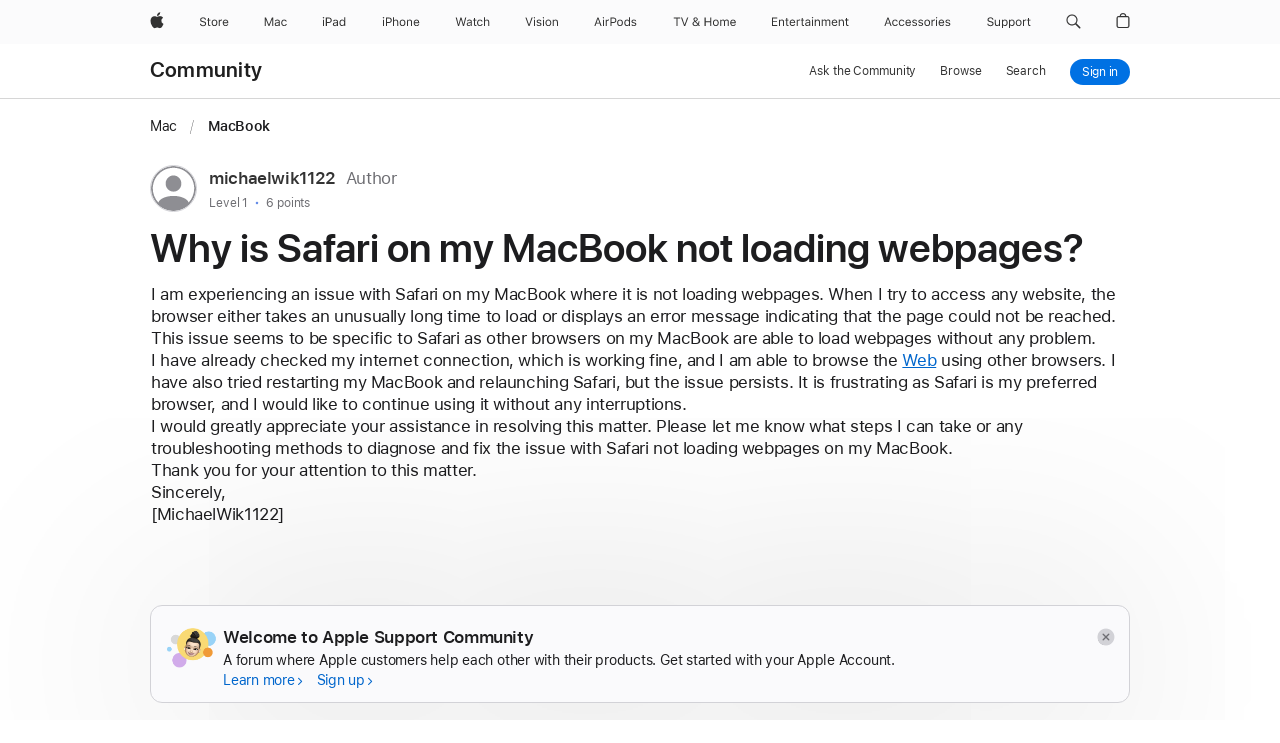

--- FILE ---
content_type: text/css
request_url: https://communities.apple.com/en20251211/public/scripts/tldr/styles.css
body_size: 45727
content:
[data-rte-container] .toolbar.markdown-template{background-color:#F2F2F2}[data-rte-container] .toolbar.markdown-template .row{border:0 !important;padding-bottom:6px}[data-rte-container] .toolbar.markdown-template .row .buttons-group{padding:0 8px}[data-rte-container] .toolbar.markdown-template .row .buttons-group:first-of-type{padding-left:3px}@media only screen and (max-width: 735px){[data-rte-container] .toolbar.markdown-template .row .buttons-group{padding:0 6px}}@media only screen and (max-width: 735px){[data-rte-container] .toolbar.markdown-template .row .buttons-group .rte-dropdown-container.headers,[data-rte-container] .toolbar.markdown-template .row .buttons-group .rte-dropdown-container.aligns{margin-left:0}}[data-rte-container] .toolbar.markdown-template [data-rte="to-formats"]{margin-right:-4px !important;background-image:url("data:image/svg+xml;charset=utf-8,%3Csvg height='94' width='94' xmlns='http://www.w3.org/2000/svg'%3E%3Cpath d='M40 63h-3.014v-8.857h-9.972V63H24V43h3.014v8.455h9.972V43H40zm31 0h-4.71V49.272H50.71V63H46V32h4.71v13.105h15.58V32H71z' fill='%23888'/%3E%3C/svg%3E");background-position:-4px 1px !important}[data-rte-container] .toolbar.markdown-template [data-rte="to-formats"].rte-active{background-image:url("data:image/svg+xml;charset=utf-8,%3Csvg height='40' width='40' xmlns='http://www.w3.org/2000/svg'%3E%3Cg fill='%23111' fill-rule='evenodd'%3E%3Ctext font-family='-apple-system, BlinkMacSystemFont, MyriadSetPro-Text, Myriad Set Pro' font-size='24'%3E%3Ctspan x='2' y='27'%3EAa%3C/tspan%3E%3C/text%3E%3Ccircle cx='35' cy='10' r='3'/%3E%3C/g%3E%3C/svg%3E");background-position:0px 1px !important}[data-rte-container] .toolbar.markdown-template [data-rte="to-headers"]{margin-right:-4px !important;background-image:url("data:image/svg+xml;charset=utf-8,%3Csvg height='94' width='94' xmlns='http://www.w3.org/2000/svg'%3E%3Cpath d='M40 63h-3.014v-8.857h-9.972V63H24V43h3.014v8.455h9.972V43H40zm31 0h-4.71V49.272H50.71V63H46V32h4.71v13.105h15.58V32H71z' fill='%23888'/%3E%3C/svg%3E");background-position:0px 1px !important;background-size:contain;background-repeat:no-repeat;margin-top:-7px;padding-right:10px;height:30px}@media only screen and (max-width: 735px){[data-rte-container] .toolbar.markdown-template [data-rte="to-headers"]{padding-right:5px}}[data-rte-container] .toolbar.markdown-template [data-rte="to-headers"].icon-after:after{margin-left:28px}[data-rte-container] .toolbar.markdown-template [data-rte="to-headers"].rte-active{background-color:#b8b8b8;background-image:url("data:image/svg+xml;charset=utf-8,%3Csvg height='40' width='40' xmlns='http://www.w3.org/2000/svg'%3E%3Cg fill='%23111' fill-rule='evenodd'%3E%3Ctext font-family='-apple-system, BlinkMacSystemFont, MyriadSetPro-Text, Myriad Set Pro' font-size='24'%3E%3Ctspan x='2' y='27'%3EAa%3C/tspan%3E%3C/text%3E%3Ccircle cx='35' cy='10' r='3'/%3E%3C/g%3E%3C/svg%3E");background-position:4px 1px !important}[data-rte-container] .toolbar.markdown-template [data-rte="to-align"]{background-image:url("data:image/svg+xml;charset=utf-8,%3Csvg height='40' width='39' xmlns='http://www.w3.org/2000/svg'%3E%3Cg fill='%23111' fill-rule='evenodd'%3E%3Crect height='1' rx='.5' transform='matrix(-1 0 0 1 39 0)' width='13' x='13' y='14'/%3E%3Crect height='1' rx='.5' transform='matrix(-1 0 0 1 35 0)' width='9' x='13' y='20'/%3E%3Crect height='1' rx='.5' transform='matrix(-1 0 0 1 39 0)' width='13' x='13' y='26'/%3E%3C/g%3E%3C/svg%3E");background-size:30px !important;background-position:-6px 1px !important}[data-rte-container] .toolbar.markdown-template [data-rte="to-align"].rte-active{background-color:#b8b8b8}[data-rte-container] .toolbar.markdown-template [data-rte="to-align"].icon-after:after{margin-left:12px}[data-rte-container] .toolbar.markdown-template [data-rte="indent"]{background-image:url("data:image/svg+xml;charset=utf-8,%3Csvg height='40' width='39' xmlns='http://www.w3.org/2000/svg'%3E%3Cg fill='%23111' fill-rule='evenodd'%3E%3Cg transform='matrix(-1 0 0 1 31 0)'%3E%3Crect height='1' rx='.5' width='13' x='9' y='14'/%3E%3Crect height='1' rx='.5' width='13' x='9' y='20'/%3E%3Crect height='1' rx='.5' width='13' x='9' y='26'/%3E%3C/g%3E%3Cpath d='M27.848 24.231L27 23.5l2.728-3.138L27 17.232l.848-.732 3.37 3.862z'/%3E%3C/g%3E%3C/svg%3E")}[data-rte-container] .toolbar.markdown-template [data-rte="indent"]:disabled{opacity:0.5}[data-rte-container] .toolbar.markdown-template [data-rte="indent"][data-rte-value="-1"]{-webkit-transform:rotate(180deg) translateY(-1px);-ms-transform:rotate(180deg) translateY(-1px);transform:rotate(180deg) translateY(-1px)}[data-rte-container] .toolbar.markdown-template [data-rte="indent"].rte-active{background-image:url("data:image/svg+xml;charset=utf-8,%3Csvg height='40' width='39' xmlns='http://www.w3.org/2000/svg'%3E%3Cg fill='%23fafafa' fill-rule='evenodd'%3E%3Cg transform='matrix(-1 0 0 1 31 0)'%3E%3Crect height='1' rx='.5' width='13' x='9' y='14'/%3E%3Crect height='1' rx='.5' width='13' x='9' y='20'/%3E%3Crect height='1' rx='.5' width='13' x='9' y='26'/%3E%3C/g%3E%3Cpath d='M27.848 24.231L27 23.5l2.728-3.138L27 17.232l.848-.732 3.37 3.862z'/%3E%3C/g%3E%3C/svg%3E")}[data-rte-container] .toolbar.markdown-template [data-rte="align"][data-rte-value=""]{background-image:url("data:image/svg+xml;charset=utf-8,%3Csvg height='40' width='39' xmlns='http://www.w3.org/2000/svg'%3E%3Cg fill='%23111' fill-rule='evenodd' transform='matrix(-1 0 0 1 39 0)'%3E%3Crect height='1' rx='.5' width='13' x='13' y='14'/%3E%3Crect height='1' rx='.5' width='9' x='15' y='20'/%3E%3Crect height='1' rx='.5' width='13' x='13' y='26'/%3E%3C/g%3E%3C/svg%3E")}[data-rte-container] .toolbar.markdown-template [data-rte="align"][data-rte-value=""].rte-active{background-image:url("data:image/svg+xml;charset=utf-8,%3Csvg height='40' width='39' xmlns='http://www.w3.org/2000/svg'%3E%3Cg fill='%23fafafa' fill-rule='evenodd' transform='matrix(-1 0 0 1 39 0)'%3E%3Crect height='1' rx='.5' width='13' x='13' y='14'/%3E%3Crect height='1' rx='.5' width='9' x='15' y='20'/%3E%3Crect height='1' rx='.5' width='13' x='13' y='26'/%3E%3C/g%3E%3C/svg%3E")}[data-rte-container] .toolbar.markdown-template [data-rte="align"][data-rte-value="center"]{background-image:url("data:image/svg+xml;charset=utf-8,%3Csvg height='40' width='39' xmlns='http://www.w3.org/2000/svg'%3E%3Cg fill='%23111' fill-rule='evenodd' transform='matrix(-1 0 0 1 39 0)'%3E%3Crect height='1' rx='.5' width='13' x='13' y='14'/%3E%3Crect height='1' rx='.5' width='9' x='15' y='20'/%3E%3Crect height='1' rx='.5' width='13' x='13' y='26'/%3E%3C/g%3E%3C/svg%3E")}[data-rte-container] .toolbar.markdown-template [data-rte="align"][data-rte-value="center"].rte-active{background-image:url("data:image/svg+xml;charset=utf-8,%3Csvg height='40' width='39' xmlns='http://www.w3.org/2000/svg'%3E%3Cg fill='%23fafafa' fill-rule='evenodd' transform='matrix(-1 0 0 1 39 0)'%3E%3Crect height='1' rx='.5' width='13' x='13' y='14'/%3E%3Crect height='1' rx='.5' width='9' x='15' y='20'/%3E%3Crect height='1' rx='.5' width='13' x='13' y='26'/%3E%3C/g%3E%3C/svg%3E")}[data-rte-container] .toolbar.markdown-template [data-rte="align"][data-rte-value="right"]{background-image:url("data:image/svg+xml;charset=utf-8,%3Csvg height='40' width='39' xmlns='http://www.w3.org/2000/svg'%3E%3Cg fill='%23111' fill-rule='evenodd'%3E%3Crect height='1' rx='.5' transform='matrix(-1 0 0 1 39 0)' width='13' x='13' y='14'/%3E%3Crect height='1' rx='.5' transform='matrix(-1 0 0 1 43 0)' width='9' x='17' y='20'/%3E%3Crect height='1' rx='.5' transform='matrix(-1 0 0 1 39 0)' width='13' x='13' y='26'/%3E%3C/g%3E%3C/svg%3E")}[data-rte-container] .toolbar.markdown-template [data-rte="align"][data-rte-value="right"].rte-active{background-image:url("data:image/svg+xml;charset=utf-8,%3Csvg height='40' width='39' xmlns='http://www.w3.org/2000/svg'%3E%3Cg fill='%23fafafa' fill-rule='evenodd'%3E%3Crect height='1' rx='.5' transform='matrix(-1 0 0 1 39 0)' width='13' x='13' y='14'/%3E%3Crect height='1' rx='.5' transform='matrix(-1 0 0 1 43 0)' width='9' x='17' y='20'/%3E%3Crect height='1' rx='.5' transform='matrix(-1 0 0 1 39 0)' width='13' x='13' y='26'/%3E%3C/g%3E%3C/svg%3E")}[data-rte-container] .toolbar.markdown-template [data-rte="list"]{background-image:url("data:image/svg+xml;charset=utf-8,%3Csvg height='94' width='94' xmlns='http://www.w3.org/2000/svg'%3E%3Cg fill='%23888'%3E%3Cpath d='M41.762 49.75h19.49a2.5 2.5 0 100-5h-19.49a2.5 2.5 0 000 5zM41.762 62.75h19.49a2.5 2.5 0 100-5h-19.49a2.5 2.5 0 000 5zM30.512 33.484V31.34l1.901-1.296.14-.043h2.043v7.546h-2.292v-5.272zM35.97 48.84v1.896h-5.856V49.29l.082-.185 2.519-2.28c.765-.7.934-.965.934-1.329 0-.382-.261-.643-.707-.643-.495 0-.79.31-.79.804v.25h-2.14v-.25c0-1.576 1.246-2.657 3.023-2.657 1.715 0 2.853.947 2.853 2.34 0 .904-.38 1.505-1.577 2.588l-1.008.912zM36.283 62.048c0 1.413-1.32 2.379-3.145 2.379-1.801 0-3.056-.999-3.126-2.529L30 61.637h2.21l.01.238c.018.395.337.64.893.64.528 0 .849-.258.849-.638 0-.405-.297-.644-.858-.644H31.95v-1.71h1.154c.46 0 .73-.24.73-.605 0-.347-.263-.58-.72-.58-.506 0-.779.237-.8.67l-.013.238h-2.123l.005-.254c.027-1.51 1.227-2.492 3.018-2.492 1.693 0 2.805.895 2.799 2.164 0 .71-.34 1.274-.906 1.6.752.302 1.19.938 1.19 1.784zM41.762 36.75h19.49a2.5 2.5 0 100-5h-19.49a2.5 2.5 0 000 5z'/%3E%3C/g%3E%3C/svg%3E")}[data-rte-container] .toolbar.markdown-template [data-rte="list"].rte-active{background-image:url("data:image/svg+xml;charset=utf-8,%3Csvg height='40' width='39' xmlns='http://www.w3.org/2000/svg'%3E%3Cg fill='%23fafafa' fill-rule='evenodd'%3E%3Cg transform='matrix(-1 0 0 1 43 0)'%3E%3Crect height='1' rx='.5' width='13' x='15' y='14'/%3E%3Crect height='1' rx='.5' width='13' x='15' y='20'/%3E%3Crect height='1' rx='.5' width='13' x='15' y='26'/%3E%3C/g%3E%3Cg font-family='-apple-system, BlinkMacSystemFont, MyriadSetPro-Bold, Myriad Set Pro' font-size='4' font-weight='bold'%3E%3Ctext%3E%3Ctspan x='11.5' y='15.5'%3E1%3C/tspan%3E%3C/text%3E%3Ctext%3E%3Ctspan x='11.5' y='21.5'%3E2%3C/tspan%3E%3C/text%3E%3Ctext%3E%3Ctspan x='11.5' y='27.5'%3E3%3C/tspan%3E%3C/text%3E%3C/g%3E%3C/g%3E%3C/svg%3E")}[data-rte-container] .toolbar.markdown-template [data-rte="list"][data-rte-value="bullet"]{background-image:url("data:image/svg+xml;charset=utf-8,%3Csvg height='94' width='94' xmlns='http://www.w3.org/2000/svg'%3E%3Cg fill='%23888' fill-rule='evenodd' transform='translate(30 31)'%3E%3Cpath d='M12.5 18.5h19.49a2.5 2.5 0 100-5H12.5a2.5 2.5 0 100 5zM12.5 31.5h19.49a2.5 2.5 0 100-5H12.5a2.5 2.5 0 100 5z' fill-rule='nonzero'/%3E%3Ccircle cx='3' cy='3' r='3'/%3E%3Ccircle cx='3' cy='16' r='3'/%3E%3Ccircle cx='3' cy='29' r='3'/%3E%3Cpath d='M12.5 5.5h19.49a2.5 2.5 0 100-5H12.5a2.5 2.5 0 100 5z' fill-rule='nonzero'/%3E%3C/g%3E%3C/svg%3E")}[data-rte-container] .toolbar.markdown-template [data-rte="list"][data-rte-value="tasklist"]{background-image:url("data:image/svg+xml;charset=utf-8,%3Csvg height='94' width='94' xmlns='http://www.w3.org/2000/svg'%3E%3Cg fill='%23888'%3E%3Cpath d='M42.5 49h19.49a2.5 2.5 0 100-5H42.5a2.5 2.5 0 100 5zM42.5 62h19.49a2.5 2.5 0 100-5H42.5a2.5 2.5 0 100 5zM42.5 36h19.49a2.5 2.5 0 100-5H42.5a2.5 2.5 0 100 5zM31.988 33.919l3.493-3.488a1.477 1.477 0 012.087 0 1.471 1.471 0 010 2.083l-4.563 4.555a1.477 1.477 0 01-2.086 0l-2.487-2.534a1.471 1.471 0 010-2.083 1.477 1.477 0 012.087 0zM31.988 46.919l3.493-3.488a1.477 1.477 0 012.087 0 1.471 1.471 0 010 2.083l-4.563 4.555a1.477 1.477 0 01-2.086 0l-2.487-2.534a1.471 1.471 0 010-2.083 1.477 1.477 0 012.087 0zM30.037 55h4.753c1.126 0 2.038.912 2.038 2.037v4.753a2.037 2.037 0 01-2.038 2.038h-4.753A2.037 2.037 0 0128 61.79v-4.753c0-1.125.912-2.037 2.037-2.037zm.68 6.111h3.394v-3.395h-3.395z'/%3E%3C/g%3E%3C/svg%3E")}[data-rte-container] .toolbar.markdown-template [data-rte="list"][data-rte-value="tasklist"].rte-active{background-image:url("data:image/svg+xml;charset=utf-8,%3Csvg height='94' width='94' xmlns='http://www.w3.org/2000/svg'%3E%3Cg fill='%23888'%3E%3Cpath d='M42.5 49h19.49a2.5 2.5 0 100-5H42.5a2.5 2.5 0 100 5zM42.5 62h19.49a2.5 2.5 0 100-5H42.5a2.5 2.5 0 100 5zM42.5 36h19.49a2.5 2.5 0 100-5H42.5a2.5 2.5 0 100 5zM31.988 33.919l3.493-3.488a1.477 1.477 0 012.087 0 1.471 1.471 0 010 2.083l-4.563 4.555a1.477 1.477 0 01-2.086 0l-2.487-2.534a1.471 1.471 0 010-2.083 1.477 1.477 0 012.087 0zM31.988 46.919l3.493-3.488a1.477 1.477 0 012.087 0 1.471 1.471 0 010 2.083l-4.563 4.555a1.477 1.477 0 01-2.086 0l-2.487-2.534a1.471 1.471 0 010-2.083 1.477 1.477 0 012.087 0zM30.037 55h4.753c1.126 0 2.038.912 2.038 2.037v4.753a2.037 2.037 0 01-2.038 2.038h-4.753A2.037 2.037 0 0128 61.79v-4.753c0-1.125.912-2.037 2.037-2.037zm.68 6.111h3.394v-3.395h-3.395z'/%3E%3C/g%3E%3C/svg%3E")}[data-rte-container] .toolbar.markdown-template [data-rte="to-list"]{background-image:url("data:image/svg+xml;charset=utf-8,%3Csvg height='94' width='94' xmlns='http://www.w3.org/2000/svg'%3E%3Cg fill='%23888'%3E%3Cpath d='M41.762 49.75h19.49a2.5 2.5 0 100-5h-19.49a2.5 2.5 0 000 5zM41.762 62.75h19.49a2.5 2.5 0 100-5h-19.49a2.5 2.5 0 000 5zM30.512 33.484V31.34l1.901-1.296.14-.043h2.043v7.546h-2.292v-5.272zM35.97 48.84v1.896h-5.856V49.29l.082-.185 2.519-2.28c.765-.7.934-.965.934-1.329 0-.382-.261-.643-.707-.643-.495 0-.79.31-.79.804v.25h-2.14v-.25c0-1.576 1.246-2.657 3.023-2.657 1.715 0 2.853.947 2.853 2.34 0 .904-.38 1.505-1.577 2.588l-1.008.912zM36.283 62.048c0 1.413-1.32 2.379-3.145 2.379-1.801 0-3.056-.999-3.126-2.529L30 61.637h2.21l.01.238c.018.395.337.64.893.64.528 0 .849-.258.849-.638 0-.405-.297-.644-.858-.644H31.95v-1.71h1.154c.46 0 .73-.24.73-.605 0-.347-.263-.58-.72-.58-.506 0-.779.237-.8.67l-.013.238h-2.123l.005-.254c.027-1.51 1.227-2.492 3.018-2.492 1.693 0 2.805.895 2.799 2.164 0 .71-.34 1.274-.906 1.6.752.302 1.19.938 1.19 1.784zM41.762 36.75h19.49a2.5 2.5 0 100-5h-19.49a2.5 2.5 0 000 5z'/%3E%3C/g%3E%3C/svg%3E")}[data-rte-container] .toolbar.markdown-template [data-rte="to-list"].rte-active{background-image:url("data:image/svg+xml;charset=utf-8,%3Csvg height='40' width='39' xmlns='http://www.w3.org/2000/svg'%3E%3Cg fill='%23fafafa' fill-rule='evenodd'%3E%3Cg transform='matrix(-1 0 0 1 43 0)'%3E%3Crect height='1' rx='.5' width='13' x='15' y='14'/%3E%3Crect height='1' rx='.5' width='13' x='15' y='20'/%3E%3Crect height='1' rx='.5' width='13' x='15' y='26'/%3E%3C/g%3E%3Cg font-family='-apple-system, BlinkMacSystemFont, MyriadSetPro-Bold, Myriad Set Pro' font-size='4' font-weight='bold'%3E%3Ctext%3E%3Ctspan x='11.5' y='15.5'%3E1%3C/tspan%3E%3C/text%3E%3Ctext%3E%3Ctspan x='11.5' y='21.5'%3E2%3C/tspan%3E%3C/text%3E%3Ctext%3E%3Ctspan x='11.5' y='27.5'%3E3%3C/tspan%3E%3C/text%3E%3C/g%3E%3C/g%3E%3C/svg%3E")}[data-rte-container] .toolbar.markdown-template [data-rte="code-block"]{background-image:url("data:image/svg+xml;charset=utf-8,%3Csvg height='94' width='94' xmlns='http://www.w3.org/2000/svg'%3E%3Cpath d='M34.457 47.483l8.361 8.098c.55.529.848 1.216.848 1.975 0 1.453-.977 2.444-2.43 2.444-.846 0-1.618-.378-2.307-1.04L27 47.47l1.13-1.08 10.8-10.327C39.632 35.39 40.381 35 41.21 35c1.49 0 2.43 1.055 2.43 2.543 0 .751-.283 1.433-.825 1.953zm24.467 0l-8.383-7.99a2.626 2.626 0 01-.823-1.925c0-1.49.913-2.568 2.405-2.568.829 0 1.578.39 2.277 1.061l11.933 11.41-1.126 1.085L54.402 58.96c-.686.66-1.444 1.039-2.28 1.039-1.46 0-2.456-.982-2.456-2.444 0-.757.316-1.438.872-1.972z' fill='%23888'/%3E%3C/svg%3E")}[data-rte-container] .toolbar.markdown-template [data-rte="code-block"].rte-active{background-image:url("data:image/svg+xml;charset=utf-8,%3Csvg height='40' width='39' xmlns='http://www.w3.org/2000/svg'%3E%3Cg fill='%23fafafa' fill-rule='evenodd'%3E%3Cpath d='M23.848 24.231L23 23.5l2.728-3.138L23 17.232l.848-.732 3.37 3.862zM15.37 24.231l.848-.731-2.728-3.138 2.728-3.13-.848-.732L12 20.362z'/%3E%3C/g%3E%3C/svg%3E")}[data-rte-container] .toolbar.markdown-template [data-rte="to-link"],[data-rte-container] .toolbar.markdown-template button[data-rte="link"]{background-image:url("data:image/svg+xml;charset=utf-8,%3Csvg height='94' width='94' xmlns='http://www.w3.org/2000/svg'%3E%3Cg fill='%23888'%3E%3Cpath d='M37.24 52H30a5 5 0 010-10h14c2.63 0 5 2.603 5 5.5a2 2 0 104 0c0-5.026-4.072-9.5-9-9.5H30a9 9 0 100 18h7.24a2 2 0 100-4z'/%3E%3Cpath d='M56.16 42h7.34a5 5 0 010 10h-14a5 5 0 01-5-5 2 2 0 10-4 0 9 9 0 009 9h14a9 9 0 000-18h-7.34a2 2 0 100 4z'/%3E%3C/g%3E%3C/svg%3E")}[data-rte-container] .toolbar.markdown-template [data-rte="to-link"].rte-active,[data-rte-container] .toolbar.markdown-template button[data-rte="link"].rte-active{background-image:url("data:image/svg+xml;charset=utf-8,%3Csvg height='40' width='39' xmlns='http://www.w3.org/2000/svg'%3E%3Cpath d='M12.98 22.075a3.361 3.361 0 000 4.745 3.361 3.361 0 004.745 0l2.792-2.791a3.36 3.36 0 00.165-4.57.593.593 0 10-.894.78 2.151 2.151 0 01-.109 2.952l-2.791 2.792a2.153 2.153 0 01-3.07 0 2.153 2.153 0 010-3.07l2.79-2.792a.592.592 0 10-.836-.837zm5.304-5.303a3.36 3.36 0 00-.166 4.57.593.593 0 00.894-.78 2.151 2.151 0 01.109-2.953l2.791-2.791a2.153 2.153 0 013.07 0 2.153 2.153 0 010 3.07l-2.79 2.791a.592.592 0 10.837.838l2.79-2.792a3.361 3.361 0 000-4.745 3.361 3.361 0 00-4.744 0z' fill='%23fafafa'/%3E%3C/svg%3E")}[data-rte-container] .toolbar.markdown-template button[data-rte="link"]{-webkit-box-ordinal-group:1;-ms-flex-order:0;order:0}[data-rte-container] .toolbar.markdown-template [data-rte="link-input"]{-webkit-box-ordinal-group:2;-ms-flex-order:1;order:1}[data-rte-container] .toolbar.markdown-template [data-rte="image"]{margin-right:8px;background-image:url("data:image/svg+xml;charset=utf-8,%3Csvg height='40' width='39' xmlns='http://www.w3.org/2000/svg'%3E%3Cg fill='none' fill-rule='evenodd' stroke='%23666' transform='translate(12 10)'%3E%3Crect height='19.1' rx='1.8' stroke-width='.9' width='15.1' x='.45' y='.45'/%3E%3Cpath d='M3.74 19.585l6.887-9.374 4.96 6.169M.618 14.088l4.624-6.152 3.528 4.427' stroke-linecap='round' stroke-linejoin='round' stroke-width='.864'/%3E%3Cellipse cx='12' cy='5' rx='1.333' ry='1.364' stroke-width='.675'/%3E%3C/g%3E%3C/svg%3E")}[data-rte-container] .toolbar.markdown-template [data-rte="to-video"],[data-rte-container] .toolbar.markdown-template button[data-rte="video"]{background-image:url("data:image/svg+xml;charset=utf-8,%3Csvg height='40' width='39' xmlns='http://www.w3.org/2000/svg'%3E%3Cmask id='a' fill='%23fff'%3E%3Cpath d='M0 0h33.6v24H0z' fill-rule='evenodd'/%3E%3C/mask%3E%3Cg fill='none' fill-rule='evenodd'%3E%3Cpath d='M32.898 3.748c-.387-1.476-1.525-2.637-2.97-3.032C27.307 0 16.8 0 16.8 0S6.293 0 3.673.716C2.227 1.111 1.088 2.272.702 3.748 0 6.42 0 12 0 12s0 5.578.702 8.252c.386 1.476 1.525 2.637 2.97 3.032C6.294 24 16.8 24 16.8 24s10.507 0 13.127-.716c1.446-.395 2.584-1.556 2.97-3.032C33.6 17.578 33.6 12 33.6 12s0-5.579-.702-8.252' fill='%23282828' mask='url(%23a)' transform='translate(3 8)'/%3E%3Cpath d='M16.2 24.8l8.4-4.8-8.4-4.8z' fill='%23fff'/%3E%3C/g%3E%3C/svg%3E")}[data-rte-container] .toolbar.markdown-template button[data-rte="video"]{-webkit-box-ordinal-group:1;-ms-flex-order:0;order:0}[data-rte-container] .toolbar.markdown-template [data-rte="video-input"]{-webkit-box-ordinal-group:2;-ms-flex-order:1;order:1}[data-rte-container] .toolbar.markdown-template [data-rte="bold"]{background-image:url("data:image/svg+xml;charset=utf-8,%3Csvg height='94' width='94' xmlns='http://www.w3.org/2000/svg'%3E%3Cpath d='M48.82 64.23H33V29h15.405c6.836 0 10.913 3.345 10.913 8.79 0 3.734-2.758 6.981-6.372 7.519v.439c4.663.342 8.057 3.857 8.057 8.398 0 6.177-4.663 10.083-12.183 10.083zm-8.447-29.59v8.96h5.542c3.98 0 6.152-1.636 6.152-4.468 0-2.808-2.026-4.492-5.542-4.492zm0 23.95h6.567c4.248 0 6.543-1.782 6.543-5.078 0-3.223-2.368-4.932-6.713-4.932h-6.397z' fill='%23888'/%3E%3C/svg%3E")}[data-rte-container] .toolbar.markdown-template [data-rte="bold"].rte-active{background-image:url("data:image/svg+xml;charset=utf-8,%3Csvg height='40' width='39' xmlns='http://www.w3.org/2000/svg'%3E%3Ctext fill='%23fafafa' fill-rule='evenodd' font-family='-apple-system, BlinkMacSystemFont, MyriadSetPro-Bold, Myriad Set Pro' font-size='24' font-weight='bold'%3E%3Ctspan x='12' y='27'%3EB%3C/tspan%3E%3C/text%3E%3C/svg%3E")}[data-rte-container] .toolbar.markdown-template [data-rte="italic"]{background-image:url("data:image/svg+xml;charset=utf-8,%3Csvg height='94' width='94' xmlns='http://www.w3.org/2000/svg'%3E%3Cpath d='M41 63.03l4.795-22.606h4.442l-4.774 22.605zm8.47-26.57c-1.661 0-2.865-1.184-2.865-2.7 0-1.535 1.204-2.76 2.864-2.76s2.885 1.183 2.885 2.699c0 1.536-1.224 2.76-2.885 2.76z' fill='%23888'/%3E%3C/svg%3E")}[data-rte-container] .toolbar.markdown-template [data-rte="italic"].rte-active{background-image:url("data:image/svg+xml;charset=utf-8,%3Csvg height='40' width='39' xmlns='http://www.w3.org/2000/svg'%3E%3Ctext fill='%23fafafa' fill-rule='evenodd' font-family='-apple-system, BlinkMacSystemFont, MyriadSetPro-TextItalic, Myriad Set Pro' font-size='23' font-style='italic'%3E%3Ctspan x='16' y='27'%3EI%3C/tspan%3E%3C/text%3E%3C/svg%3E")}[data-rte-container] .toolbar.markdown-template [data-rte="underline"]{background-image:url("data:image/svg+xml;charset=utf-8,%3Csvg height='40' width='39' xmlns='http://www.w3.org/2000/svg'%3E%3Cg fill='none' fill-rule='evenodd'%3E%3Ctext fill='%23333' font-family='-apple-system, BlinkMacSystemFont, MyriadSetPro-Text, Myriad Set Pro' font-size='20' transform='translate(13 9)'%3E%3Ctspan x='.5' y='17'%3EU%3C/tspan%3E%3C/text%3E%3Cpath d='M15 28.5h10' stroke='%23111' stroke-linecap='square'/%3E%3C/g%3E%3C/svg%3E")}[data-rte-container] .toolbar.markdown-template [data-rte="underline"].rte-active{background-image:url("data:image/svg+xml;charset=utf-8,%3Csvg height='40' width='39' xmlns='http://www.w3.org/2000/svg'%3E%3Cg fill='none' fill-rule='evenodd'%3E%3Ctext fill='%23fafafa' font-family='-apple-system, BlinkMacSystemFont, MyriadSetPro-Text, Myriad Set Pro' font-size='20' transform='translate(13 9)'%3E%3Ctspan x='.5' y='17'%3EU%3C/tspan%3E%3C/text%3E%3Cpath d='M15 28.5h10' stroke='%23fafafa' stroke-linecap='square'/%3E%3C/g%3E%3C/svg%3E")}[data-rte-container] .toolbar.markdown-template [data-rte="header"]{font-size:18px;font-weight:400;padding:0 12px;word-break:keep-all;line-height:1.1em;margin-top:7px;margin-bottom:7px}[data-rte-container] .toolbar.markdown-template [data-rte="header"]:hover{background-color:#F2F2F2}[data-rte-container] .toolbar.markdown-template [data-rte="header"][data-rte-value="1"]{font-size:32px;font-weight:600}[data-rte-container] .toolbar.markdown-template [data-rte="header"][data-rte-value="2"]{font-size:28px;font-weight:600;margin:12px 0}[data-rte-container] .toolbar.markdown-template [data-rte="header"][data-rte-value="3"]{font-size:24px;font-weight:600;margin-bottom:16px}[data-rte-container] .toolbar.markdown-template [data-rte="blockquote"]{background-image:url("data:image/svg+xml;charset=utf-8,%3Csvg height='94' width='94' xmlns='http://www.w3.org/2000/svg'%3E%3Cpath d='M64.5 38.217c-4.707 2.343-7.061 5.095-7.061 8.258 2.006.234 3.665 1.064 4.977 2.49 1.312 1.424 1.968 3.074 1.968 4.948 0 1.992-.636 3.67-1.91 5.037C61.201 60.317 59.6 61 57.67 61c-2.16 0-4.032-.888-5.614-2.665-1.582-1.776-2.373-3.934-2.373-6.472 0-7.614 4.206-13.568 12.618-17.863zm-19.183 0c-4.746 2.343-7.12 5.095-7.12 8.258 2.046.234 3.724 1.064 5.036 2.49 1.312 1.424 1.968 3.074 1.968 4.948 0 1.992-.646 3.67-1.939 5.037C41.97 60.317 40.36 61 38.43 61c-2.16 0-4.022-.888-5.585-2.665-1.563-1.776-2.344-3.934-2.344-6.472 0-7.614 4.186-13.568 12.56-17.863z' fill='%23888'/%3E%3C/svg%3E")}[data-rte-container] .toolbar.markdown-template [data-rte="blockquote"].rte-active{background-image:url("data:image/svg+xml;charset=utf-8,%3Csvg height='40' width='39' xmlns='http://www.w3.org/2000/svg'%3E%3Ctext fill='%23fafafa' fill-rule='evenodd' font-family='SFProText-Regular, SF Pro Text' font-size='28'%3E%3Ctspan x='13' y='36'%3E“%3C/tspan%3E%3C/text%3E%3C/svg%3E")}[data-rte-container] .toolbar.markdown-template [data-rte="log"]{background-image:url("data:image/svg+xml;charset=utf-8,%3Csvg height='94' width='94' xmlns='http://www.w3.org/2000/svg'%3E%3Cpath d='M50.639 30.238c3.52-3.503 8.237-3.333 11.296-.273 3.065 3.064 3.209 7.574-.084 11.066l-.206.213L44.23 58.64c-2.016 2.017-4.956 2.051-6.887.12-1.742-1.742-1.89-4.723-.068-6.74l.17-.181 12.1-12.1c.752-.752 1.897-.752 2.632-.051.678.694.7 1.738.067 2.5l-.118.131-12.049 12.032c-.58.598-.427 1.299-.05 1.692.4.368 1.025.541 1.595.069l.113-.104L59.03 38.68c1.726-1.726 2.188-4.34.427-6.118-1.707-1.69-4.25-1.324-5.976.274l-.159.153-17.483 17.483c-3.11 3.128-2.871 7.264-.17 9.93 2.625 2.642 6.66 2.96 9.746.04l.2-.194 12.714-12.715c.752-.735 1.966-.786 2.666-.034.713.663.75 1.895.142 2.633l-.107.118-12.818 12.818c-4.546 4.511-11.108 4.238-15.278.085-4.1-4.1-4.417-10.51-.124-15.045l.226-.233z' fill='%23888'/%3E%3C/svg%3E")}[data-rte-container] .toolbar.markdown-template [data-rte="log"].rte-active{background-image:url("data:image/svg+xml;charset=utf-8,%3Csvg height='14' width='12' xmlns='http://www.w3.org/2000/svg'%3E%3Cmask id='a' fill='%23fff'%3E%3Crect fill-rule='evenodd' height='294' rx='4' width='574'/%3E%3C/mask%3E%3Cg fill='none' fill-rule='evenodd'%3E%3Cg transform='translate(-329 -268)'%3E%3Crect height='293' rx='4' stroke='%23d6d6d6' width='573' x='.5' y='.5'/%3E%3Cpath d='M-4 254h608v45H-4z' fill='%23f2f2f2' mask='url(%23a)'/%3E%3C/g%3E%3Cpath d='M7.161 1.65C8.285.532 9.791.587 10.767 1.563c.978.978 1.023 2.417-.027 3.532l-.066.068-5.558 5.552c-.644.644-1.582.655-2.198.038-.556-.555-.603-1.507-.022-2.15l.055-.058 3.861-3.862c.24-.24.606-.24.84-.016a.586.586 0 01.022.798l-.038.042-3.845 3.84a.375.375 0 00-.017.54c.128.117.328.172.51.021l.036-.033 5.52-5.53c.55-.551.698-1.386.136-1.953-.545-.54-1.356-.422-1.907.088l-.051.049-5.58 5.58c-.993.997-.916 2.317-.055 3.168.839.844 2.126.945 3.111.013l.064-.062L9.616 7.17c.24-.234.627-.25.85-.01.228.211.24.604.046.84l-.034.037-4.091 4.09c-1.451 1.44-3.545 1.354-4.876.028C.203 10.847.1 8.801 1.47 7.353l.073-.074z' fill='%23888' fill-rule='nonzero'/%3E%3C/g%3E%3C/svg%3E")}[data-rte-container] .toolbar.markdown-template .rte-dropdown{background-color:#fafafa;border:1px solid #b8b8b8}.modal-close-button{cursor:auto;position:var(--modal-close-button-position);-webkit-box-ordinal-group:2;-ms-flex-order:1;order:1;display:-webkit-box;display:-ms-flexbox;display:flex;-ms-flex-item-align:start;align-self:flex-start;-webkit-box-pack:center;-ms-flex-pack:center;justify-content:center;-webkit-box-align:center;-ms-flex-align:center;align-items:center;z-index:9999;height:var(--modal-close-button-size);width:var(--modal-close-button-size);margin:0;padding:0;border:0;-webkit-margin-start:var(--modal-close-button-offset-inline-start);margin-inline-start:var(--modal-close-button-offset-inline-start);margin-top:var(--modal-close-button-offset-top);top:var(--modal-close-button-offset-top)}html.has-modal .modal-close-button{cursor:pointer}.modal-close-button:focus{outline:none}.modal-close-button:focus .modal-close-icon{-webkit-box-shadow:0 0 0 4px rgba(0,125,250,0.6);box-shadow:0 0 0 4px rgba(0,125,250,0.6);outline:none}.modal-close-button:focus .modal-close-icon[data-focus-method="mouse"]:not(input):not(textarea):not(select),.modal-close-button:focus .modal-close-icon[data-focus-method="touch"]:not(input):not(textarea):not(select){-webkit-box-shadow:none;box-shadow:none}.modal-close-button:focus[data-focus-method="mouse"]:not(input):not(textarea):not(select) .modal-close-icon,.modal-close-button:focus[data-focus-method="touch"]:not(input):not(textarea):not(select) .modal-close-icon{-webkit-box-shadow:none;box-shadow:none}.modal-close-button:hover .modal-close-icon{background:var(--modal-close-background-hover);color:var(--modal-close-color-hover)}.modal-close-button:active .modal-close-icon{background:var(--modal-close-background-active)}.modal-close-button .modal-close-icon{background:var(--modal-close-background);border-radius:var(--modal-close-border-radius);color:var(--modal-close-color);display:-webkit-box;display:-ms-flexbox;display:flex;-webkit-box-align:center;-ms-flex-align:center;align-items:center;height:var(--modal-close-icon-size);width:var(--modal-close-icon-size);outline:none;-webkit-transition:color 100ms linear, background 100ms linear;-o-transition:color 100ms linear, background 100ms linear;transition:color 100ms linear, background 100ms linear;position:relative}.modal-close-button .modal-close-icon svg{fill:currentColor;position:absolute;left:50%;-webkit-transform:translateX(-50%);-ms-transform:translateX(-50%);transform:translateX(-50%);height:var(--modal-close-icon-svg-size);width:var(--modal-close-icon-svg-size)}.modal-close-button .modal-close-icon *{pointer-events:none}.modal{--modal-overlay-background: #fff;--modal-overlay-padding-top: 76px;--modal-overlay-padding-bottom: 76px;--modal-overlay-padding-inline: 76px;--modal-close-button-offset-top: 16px;--modal-close-button-offset-inline-start: 16px;--modal-close-button-size: 44px;--modal-close-background: #e8e8ed;--modal-close-background-hover: #ececf0;--modal-close-background-active: #dfdfe4;--modal-close-color: rgba(0,0,0,0.56);--modal-close-color-hover: rgba(0,0,0,0.64);--modal-close-border-radius: 50%;--modal-close-button-position: sticky;--modal-close-icon-size: 36px;--modal-close-icon-svg-size: 20px;--modal-close-focus-offset:  var(--modal-overlay-background);background:var(--modal-scrim-background, var(--modal-overlay-background));position:fixed;z-index:-1;left:0;right:0;top:0;bottom:0;display:none;overflow:auto}.theme-dark .modal,.modal.theme-dark{--modal-overlay-background: #1d1d1f;--modal-close-background: #333336;--modal-close-background-hover: #37373a;--modal-close-background-active: #2f2f32;--modal-close-color: rgba(255,255,255,0.8);--modal-close-color-hover: #fff}@media only screen and (max-width: 480px){.modal{--modal-overlay-padding-inline: 6.25%}}.modal .modal-overlay-container{-webkit-box-sizing:border-box;box-sizing:border-box;display:-webkit-box;display:-ms-flexbox;display:flex;-webkit-box-align:center;-ms-flex-align:center;align-items:center;min-height:100%}.modal .modal-overlay{position:relative;z-index:1;display:-webkit-box;display:-ms-flexbox;display:flex;-webkit-box-orient:vertical;-webkit-box-direction:normal;-ms-flex-direction:column;flex-direction:column}.modal .modal-content-container{background:var(--modal-overlay-background);-webkit-box-ordinal-group:3;-ms-flex-order:2;order:2;-webkit-box-sizing:border-box;box-sizing:border-box;-webkit-padding-start:var(--modal-overlay-padding-inline);padding-inline-start:var(--modal-overlay-padding-inline);-webkit-padding-end:var(--modal-overlay-padding-inline);padding-inline-end:var(--modal-overlay-padding-inline);padding-top:var(--modal-overlay-padding-top);padding-bottom:var(--modal-overlay-padding-bottom);margin-top:calc(-1 * (44px + var(--modal-close-button-offset-top)))}.modal-open{display:block;z-index:11000}.modal-touch-lock{-ms-touch-action:none;touch-action:none}.has-modal{overflow:hidden}.has-modal body{-webkit-padding-end:var(--modal-scrollbar-buffer);padding-inline-end:var(--modal-scrollbar-buffer)}.modal-full-bleed{--modal-scrim-background: var(--modal-overlay-background);--modal-overlay-padding-top: 96px;--modal-overlay-padding-bottom: 96px;--modal-close-button-offset-top: max(16px, env(safe-area-inset-top));--modal-close-button-offset-inline-start: max(16px, env(safe-area-inset-left))}@media only screen and (max-width: 1068px){.modal-full-bleed{--modal-overlay-padding-top: 76px;--modal-overlay-padding-bottom: 76px}}.modal-full-bleed .modal-overlay-container{-webkit-box-orient:vertical;-webkit-box-direction:normal;-ms-flex-direction:column;flex-direction:column}.modal-full-bleed .modal-overlay{-webkit-box-flex:1;-ms-flex-positive:1;flex-grow:1;width:100%}.modal-full-bleed .modal-overlay:focus{outline-offset:-4px}.modal-full-bleed .modal-content-container{-webkit-box-flex:1;-ms-flex-positive:1;flex-grow:1}.modal-page-overlay{--modal-scrim-background: rgba(0,0,0,0.48);--modal-overlay-margin-top: 40px;--modal-overlay-margin-bottom: var(--modal-overlay-margin-top);--modal-overlay-border-radius-top: 18px;--modal-overlay-border-radius-bottom: var(--modal-overlay-border-radius-top);--modal-overlay-width: 816.66667px}@media only screen and (max-width: 1068px){.modal-page-overlay{--modal-overlay-width: 692px}}@media only screen and (max-width: 734px){.modal-page-overlay{--modal-overlay-width: max(87.5%, 480px);--modal-overlay-padding-bottom: 60px}}@media only screen and (max-width: 480px){.modal-page-overlay{--modal-overlay-border-radius-bottom: 0;--modal-overlay-width: 100%;--modal-close-button-offset-top: max(16px, env(safe-area-inset-top));--modal-close-button-offset-inline-start: max(16px, env(safe-area-inset-left))}}@media only screen and (max-width: 480px){.modal-page-overlay .modal-overlay-container{-webkit-box-orient:vertical;-webkit-box-direction:normal;-ms-flex-direction:column;flex-direction:column}}.modal-page-overlay .modal-overlay{margin-left:auto;margin-right:auto;-webkit-box-sizing:border-box;box-sizing:border-box;border-radius:var(--modal-overlay-border-radius-top) var(--modal-overlay-border-radius-top) var(--modal-overlay-border-radius-bottom) var(--modal-overlay-border-radius-bottom);width:var(--modal-overlay-width);margin-top:var(--modal-overlay-margin-top);margin-bottom:var(--modal-overlay-margin-bottom)}.modal-page-overlay .modal-overlay:focus{-webkit-box-shadow:0 0 0 4px rgba(0,125,250,0.6);box-shadow:0 0 0 4px rgba(0,125,250,0.6);outline:none}.modal-page-overlay .modal-overlay:focus[data-focus-method="mouse"]:not(input):not(textarea):not(select),.modal-page-overlay .modal-overlay:focus[data-focus-method="touch"]:not(input):not(textarea):not(select){-webkit-box-shadow:none;box-shadow:none}@media only screen and (max-width: 480px){.modal-page-overlay .modal-overlay{--modal-overlay-margin-top: 20px;--modal-overlay-margin-bottom: 0;-webkit-box-flex:1;-ms-flex-positive:1;flex-grow:1}.modal-page-overlay .modal-overlay .modal-content-container{-webkit-box-flex:1;-ms-flex-positive:1;flex-grow:1}}.modal-page-overlay .modal-overlay .modal-content-container{border-radius:inherit;-webkit-mask-image:radial-gradient(white, black);mask-image:radial-gradient(white, black)}@media only screen and (min-width: 1069px){.modal-wide{--modal-overlay-width: 1029px}}.modal-crossfade{display:block;visibility:hidden;opacity:0;-webkit-transition:opacity .4s ease,visibility 0s linear .4s,z-index 0s linear .4s;-o-transition:opacity .4s ease,visibility 0s linear .4s,z-index 0s linear .4s;transition:opacity .4s ease,visibility 0s linear .4s,z-index 0s linear .4s}@media (prefers-reduced-motion){.modal-crossfade{-webkit-transition:none;-o-transition:none;transition:none}}.modal-crossfade.modal-open{visibility:visible;opacity:1;-webkit-transition-delay:0s;-o-transition-delay:0s;transition-delay:0s}.modal-fixed-height{overflow:initial;--modal-close-button-position: static}.modal-curtain-white{--modal-scrim-background: rgba(255,255,255,0.48)}.modal-curtain-blur{-webkit-backdrop-filter:blur(20px);backdrop-filter:blur(20px)}.modal-close-button-static{--modal-close-button-position: static}.colornav{display:inline-block;text-align:center}.colornav-title{font-size:17px;line-height:1.23536;font-weight:400;letter-spacing:-.022em;font-family:"SF Pro Text","SF Pro Icons","Helvetica Neue","Helvetica","Arial",sans-serif;border-bottom:1px solid #d2d2d7;margin:0;padding:12px 0;width:100%}.colornav-title:lang(ar){letter-spacing:0em;font-family:"SF Pro AR","SF Pro Gulf","SF Pro Text","SF Pro Icons","Helvetica Neue","Helvetica","Arial",sans-serif}.colornav-title:lang(ja){letter-spacing:0em;font-family:"SF Pro JP","SF Pro Text","SF Pro Icons","Hiragino Kaku Gothic Pro","\30D2\30E9\30AE\30CE\89D2\30B4   Pro W3","\30E1\30A4\30EA\30AA","Meiryo","\FF2D\FF33   \FF30\30B4\30B7\30C3\30AF","Helvetica Neue","Helvetica","Arial",sans-serif}.colornav-title:lang(ko){letter-spacing:0em;font-family:"SF Pro KR","SF Pro Text","SF Pro Icons","Apple Gothic","HY Gulim","MalgunGothic","HY Dotum","Lexi Gulim","Helvetica Neue","Helvetica","Arial",sans-serif}.colornav-title:lang(zh){letter-spacing:0em}.colornav-title:lang(th){font-family:"SF Pro TH","SF Pro Text","SF Pro Icons","Helvetica Neue","Helvetica","Arial",sans-serif}.colornav-title:lang(zh-CN){font-family:"SF Pro SC","SF Pro Text","SF Pro Icons","PingFang SC","Helvetica Neue","Helvetica","Arial",sans-serif}.colornav-title:lang(zh-HK){font-family:"SF Pro HK","SF Pro Text","SF Pro Icons","PingFang HK","Helvetica Neue","Helvetica","Arial",sans-serif}.colornav-title:lang(zh-MO){font-family:"SF Pro HK","SF Pro TC","SF Pro Text","SF Pro Icons","PingFang HK","Helvetica Neue","Helvetica","Arial",sans-serif}.colornav-title:lang(zh-TW){font-family:"SF Pro TC","SF Pro Text","SF Pro Icons","PingFang TC","Helvetica Neue","Helvetica","Arial",sans-serif}.colornav-items{display:inline-block;list-style:none;margin:0 -1px;padding-top:17px}@media only screen and (max-width: 1068px){.colornav-items{margin-left:2px;margin-right:2px;padding-top:13px}}.colornav-item{float:left;margin:-1px 5px}@media only screen and (max-width: 1068px){.colornav-item{margin-left:4px;margin-right:4px}}.colornav-value{position:absolute;clip:rect(1px, 1px, 1px, 1px);-webkit-clip-path:inset(0px 0px 99.9% 99.9%);clip-path:inset(0px 0px 99.9% 99.9%);overflow:hidden;height:1px;width:1px;padding:0;border:0}.colornav-link{border:2px solid transparent;border-radius:50%;-webkit-box-sizing:border-box;box-sizing:border-box;color:#1d1d1f;cursor:pointer;float:left;margin-bottom:2.47059em;padding:3px;position:relative;width:42px;height:42px;z-index:1}@media only screen and (max-width: 1068px){.colornav-link{margin-bottom:2.58824em;padding:2px;width:36px;height:36px}}.colornav-link.current,.colornav-value:checked ~ .colornav-link{border-color:#0071e3;cursor:default}.colornav-link:focus,.colornav-value:focus ~ .colornav-link{-webkit-box-shadow:0 0 0 4px rgba(0,125,250,0.6);box-shadow:0 0 0 4px rgba(0,125,250,0.6);outline:none}.colornav-link:focus[data-focus-method="mouse"]:not(input):not(textarea):not(select),.colornav-link:focus[data-focus-method="touch"]:not(input):not(textarea):not(select),.colornav-value:focus ~ .colornav-link[data-focus-method="mouse"]:not(input):not(textarea):not(select),.colornav-value:focus ~ .colornav-link[data-focus-method="touch"]:not(input):not(textarea):not(select){-webkit-box-shadow:none;box-shadow:none}.colornav-swatch{background:#f5f5f7 center center;border-radius:50%;display:block;width:32px;height:32px}@media only screen and (max-width: 1068px){.colornav-swatch{width:28px;height:28px}}.colornav-swatch:after{border-radius:inherit;-webkit-box-shadow:inset 0 1px 1px rgba(0,0,0,0.1);box-shadow:inset 0 1px 1px rgba(0,0,0,0.1);content:'';display:block;height:inherit;position:absolute;width:inherit}.colornav-label,.colornav-label-hidden{position:absolute;clip:rect(1px, 1px, 1px, 1px);-webkit-clip-path:inset(0px 0px 99.9% 99.9%);clip-path:inset(0px 0px 99.9% 99.9%);overflow:hidden;height:1px;width:1px;padding:0;border:0}.colornav-label{overflow:visible}.colornav-link.current .colornav-label,.colornav-value:checked ~ .colornav-link .colornav-label{font-size:12px;line-height:1.33337;font-weight:400;letter-spacing:-.01em;font-family:"SF Pro Text","SF Pro Icons","Helvetica Neue","Helvetica","Arial",sans-serif;clip:auto;-webkit-clip-path:none;clip-path:none;margin-left:-50px;padding-top:7px;position:absolute;top:100%;left:50%;text-align:center;white-space:nowrap;width:100px;height:auto;z-index:1}.colornav-link.current .colornav-label:lang(ar),.colornav-value:checked ~ .colornav-link .colornav-label:lang(ar){letter-spacing:0em;font-family:"SF Pro AR","SF Pro Gulf","SF Pro Text","SF Pro Icons","Helvetica Neue","Helvetica","Arial",sans-serif}.colornav-link.current .colornav-label:lang(ja),.colornav-value:checked ~ .colornav-link .colornav-label:lang(ja){letter-spacing:0em;font-family:"SF Pro JP","SF Pro Text","SF Pro Icons","Hiragino Kaku Gothic Pro","\30D2\30E9\30AE\30CE\89D2\30B4   Pro W3","\30E1\30A4\30EA\30AA","Meiryo","\FF2D\FF33   \FF30\30B4\30B7\30C3\30AF","Helvetica Neue","Helvetica","Arial",sans-serif}.colornav-link.current .colornav-label:lang(ko),.colornav-value:checked ~ .colornav-link .colornav-label:lang(ko){letter-spacing:0em;font-family:"SF Pro KR","SF Pro Text","SF Pro Icons","Apple Gothic","HY Gulim","MalgunGothic","HY Dotum","Lexi Gulim","Helvetica Neue","Helvetica","Arial",sans-serif}.colornav-link.current .colornav-label:lang(zh),.colornav-value:checked ~ .colornav-link .colornav-label:lang(zh){letter-spacing:0em}.colornav-link.current .colornav-label:lang(th),.colornav-value:checked ~ .colornav-link .colornav-label:lang(th){font-family:"SF Pro TH","SF Pro Text","SF Pro Icons","Helvetica Neue","Helvetica","Arial",sans-serif}.colornav-link.current .colornav-label:lang(zh-CN),.colornav-value:checked ~ .colornav-link .colornav-label:lang(zh-CN){font-family:"SF Pro SC","SF Pro Text","SF Pro Icons","PingFang SC","Helvetica Neue","Helvetica","Arial",sans-serif}.colornav-link.current .colornav-label:lang(zh-HK),.colornav-value:checked ~ .colornav-link .colornav-label:lang(zh-HK){font-family:"SF Pro HK","SF Pro Text","SF Pro Icons","PingFang HK","Helvetica Neue","Helvetica","Arial",sans-serif}.colornav-link.current .colornav-label:lang(zh-MO),.colornav-value:checked ~ .colornav-link .colornav-label:lang(zh-MO){font-family:"SF Pro HK","SF Pro TC","SF Pro Text","SF Pro Icons","PingFang HK","Helvetica Neue","Helvetica","Arial",sans-serif}.colornav-link.current .colornav-label:lang(zh-TW),.colornav-value:checked ~ .colornav-link .colornav-label:lang(zh-TW){font-family:"SF Pro TC","SF Pro Text","SF Pro Icons","PingFang TC","Helvetica Neue","Helvetica","Arial",sans-serif}@media only screen and (max-width: 1068px){.colornav-link.current .colornav-label,.colornav-value:checked ~ .colornav-link .colornav-label{padding-top:4px}}.colornav-neutral .colornav-title{border-color:#d2d2d7}.colornav-neutral .colornav-link{color:#1d1d1f}.colornav-neutral .colornav-link.current,.colornav-neutral .colornav-value:checked ~ .colornav-link{border-color:#1d1d1f}.theme-dark .colornav .colornav-title{border-color:#424245}.theme-dark .colornav .colornav-link{color:#f5f5f7}.theme-dark .colornav .colornav-link.current,.theme-dark .colornav .colornav-value:checked ~ .colornav-link{border-color:#0071e3}.theme-dark .colornav-neutral .colornav-title{border-color:#424245}.theme-dark .colornav-neutral .colornav-link{color:#f5f5f7}.theme-dark .colornav-neutral .colornav-link.current,.theme-dark .colornav-neutral .colornav-value:checked ~ .colornav-link{border-color:#f5f5f7}.theme-dark .colornav-link:focus,.theme-dark .colornav-value:focus ~ .colornav-link{-webkit-box-shadow:0 0 0 4px rgba(0,125,250,0.6);box-shadow:0 0 0 4px rgba(0,125,250,0.6);outline:none}.theme-dark .colornav-link:focus[data-focus-method="mouse"]:not(input):not(textarea):not(select),.theme-dark .colornav-link:focus[data-focus-method="touch"]:not(input):not(textarea):not(select),.theme-dark .colornav-value:focus ~ .colornav-link[data-focus-method="mouse"]:not(input):not(textarea):not(select),.theme-dark .colornav-value:focus ~ .colornav-link[data-focus-method="touch"]:not(input):not(textarea):not(select){-webkit-box-shadow:none;box-shadow:none}.colornav-item-productred{padding-right:76px}.colornav-logo-productred{background-size:70px 21px;background-repeat:no-repeat;background-image:url();width:70px;height:21px;margin-top:-10.5px;margin-left:6px;position:absolute;left:100%;top:50%;z-index:1}.colornav{display:inline-block;text-align:center}.colornav-title{font-size:17px;line-height:1.23536;font-weight:400;letter-spacing:-.022em;font-family:"SF Pro Text","SF Pro Icons","Helvetica Neue","Helvetica","Arial",sans-serif;border-bottom:1px solid #d2d2d7;margin:0;padding:12px 0;width:100%}.colornav-title:lang(ar){letter-spacing:0em;font-family:"SF Pro AR","SF Pro Gulf","SF Pro Text","SF Pro Icons","Helvetica Neue","Helvetica","Arial",sans-serif}.colornav-title:lang(ja){letter-spacing:0em;font-family:"SF Pro JP","SF Pro Text","SF Pro Icons","Hiragino Kaku Gothic Pro","\30D2\30E9\30AE\30CE\89D2\30B4   Pro W3","\30E1\30A4\30EA\30AA","Meiryo","\FF2D\FF33   \FF30\30B4\30B7\30C3\30AF","Helvetica Neue","Helvetica","Arial",sans-serif}.colornav-title:lang(ko){letter-spacing:0em;font-family:"SF Pro KR","SF Pro Text","SF Pro Icons","Apple Gothic","HY Gulim","MalgunGothic","HY Dotum","Lexi Gulim","Helvetica Neue","Helvetica","Arial",sans-serif}.colornav-title:lang(zh){letter-spacing:0em}.colornav-title:lang(th){font-family:"SF Pro TH","SF Pro Text","SF Pro Icons","Helvetica Neue","Helvetica","Arial",sans-serif}.colornav-title:lang(zh-CN){font-family:"SF Pro SC","SF Pro Text","SF Pro Icons","PingFang SC","Helvetica Neue","Helvetica","Arial",sans-serif}.colornav-title:lang(zh-HK){font-family:"SF Pro HK","SF Pro Text","SF Pro Icons","PingFang HK","Helvetica Neue","Helvetica","Arial",sans-serif}.colornav-title:lang(zh-MO){font-family:"SF Pro HK","SF Pro TC","SF Pro Text","SF Pro Icons","PingFang HK","Helvetica Neue","Helvetica","Arial",sans-serif}.colornav-title:lang(zh-TW){font-family:"SF Pro TC","SF Pro Text","SF Pro Icons","PingFang TC","Helvetica Neue","Helvetica","Arial",sans-serif}.colornav-items{display:inline-block;list-style:none;margin:0 -1px;padding-top:17px}@media only screen and (max-width: 1068px){.colornav-items{margin-left:2px;margin-right:2px;padding-top:13px}}.colornav-item{float:left;margin:-1px 5px}@media only screen and (max-width: 1068px){.colornav-item{margin-left:4px;margin-right:4px}}.colornav-value{position:absolute;clip:rect(1px, 1px, 1px, 1px);-webkit-clip-path:inset(0px 0px 99.9% 99.9%);clip-path:inset(0px 0px 99.9% 99.9%);overflow:hidden;height:1px;width:1px;padding:0;border:0}.colornav-link{border:2px solid transparent;border-radius:50%;-webkit-box-sizing:border-box;box-sizing:border-box;color:#1d1d1f;cursor:pointer;float:left;margin-bottom:2.47059em;padding:3px;position:relative;width:42px;height:42px;z-index:1}@media only screen and (max-width: 1068px){.colornav-link{margin-bottom:2.58824em;padding:2px;width:36px;height:36px}}.colornav-link.current,.colornav-value:checked ~ .colornav-link{border-color:#0071e3;cursor:default}.colornav-link:focus,.colornav-value:focus ~ .colornav-link{-webkit-box-shadow:0 0 0 4px rgba(0,125,250,0.6);box-shadow:0 0 0 4px rgba(0,125,250,0.6);outline:none}.colornav-link:focus[data-focus-method="mouse"]:not(input):not(textarea):not(select),.colornav-link:focus[data-focus-method="touch"]:not(input):not(textarea):not(select),.colornav-value:focus ~ .colornav-link[data-focus-method="mouse"]:not(input):not(textarea):not(select),.colornav-value:focus ~ .colornav-link[data-focus-method="touch"]:not(input):not(textarea):not(select){-webkit-box-shadow:none;box-shadow:none}.colornav-swatch{background:#f5f5f7 center center;border-radius:50%;display:block;width:32px;height:32px}@media only screen and (max-width: 1068px){.colornav-swatch{width:28px;height:28px}}.colornav-swatch:after{border-radius:inherit;-webkit-box-shadow:inset 0 1px 1px rgba(0,0,0,0.1);box-shadow:inset 0 1px 1px rgba(0,0,0,0.1);content:'';display:block;height:inherit;position:absolute;width:inherit}.colornav-label,.colornav-label-hidden{position:absolute;clip:rect(1px, 1px, 1px, 1px);-webkit-clip-path:inset(0px 0px 99.9% 99.9%);clip-path:inset(0px 0px 99.9% 99.9%);overflow:hidden;height:1px;width:1px;padding:0;border:0}.colornav-label{overflow:visible}.colornav-link.current .colornav-label,.colornav-value:checked ~ .colornav-link .colornav-label{font-size:12px;line-height:1.33337;font-weight:400;letter-spacing:-.01em;font-family:"SF Pro Text","SF Pro Icons","Helvetica Neue","Helvetica","Arial",sans-serif;clip:auto;-webkit-clip-path:none;clip-path:none;margin-left:-50px;padding-top:7px;position:absolute;top:100%;left:50%;text-align:center;white-space:nowrap;width:100px;height:auto;z-index:1}.colornav-link.current .colornav-label:lang(ar),.colornav-value:checked ~ .colornav-link .colornav-label:lang(ar){letter-spacing:0em;font-family:"SF Pro AR","SF Pro Gulf","SF Pro Text","SF Pro Icons","Helvetica Neue","Helvetica","Arial",sans-serif}.colornav-link.current .colornav-label:lang(ja),.colornav-value:checked ~ .colornav-link .colornav-label:lang(ja){letter-spacing:0em;font-family:"SF Pro JP","SF Pro Text","SF Pro Icons","Hiragino Kaku Gothic Pro","\30D2\30E9\30AE\30CE\89D2\30B4   Pro W3","\30E1\30A4\30EA\30AA","Meiryo","\FF2D\FF33   \FF30\30B4\30B7\30C3\30AF","Helvetica Neue","Helvetica","Arial",sans-serif}.colornav-link.current .colornav-label:lang(ko),.colornav-value:checked ~ .colornav-link .colornav-label:lang(ko){letter-spacing:0em;font-family:"SF Pro KR","SF Pro Text","SF Pro Icons","Apple Gothic","HY Gulim","MalgunGothic","HY Dotum","Lexi Gulim","Helvetica Neue","Helvetica","Arial",sans-serif}.colornav-link.current .colornav-label:lang(zh),.colornav-value:checked ~ .colornav-link .colornav-label:lang(zh){letter-spacing:0em}.colornav-link.current .colornav-label:lang(th),.colornav-value:checked ~ .colornav-link .colornav-label:lang(th){font-family:"SF Pro TH","SF Pro Text","SF Pro Icons","Helvetica Neue","Helvetica","Arial",sans-serif}.colornav-link.current .colornav-label:lang(zh-CN),.colornav-value:checked ~ .colornav-link .colornav-label:lang(zh-CN){font-family:"SF Pro SC","SF Pro Text","SF Pro Icons","PingFang SC","Helvetica Neue","Helvetica","Arial",sans-serif}.colornav-link.current .colornav-label:lang(zh-HK),.colornav-value:checked ~ .colornav-link .colornav-label:lang(zh-HK){font-family:"SF Pro HK","SF Pro Text","SF Pro Icons","PingFang HK","Helvetica Neue","Helvetica","Arial",sans-serif}.colornav-link.current .colornav-label:lang(zh-MO),.colornav-value:checked ~ .colornav-link .colornav-label:lang(zh-MO){font-family:"SF Pro HK","SF Pro TC","SF Pro Text","SF Pro Icons","PingFang HK","Helvetica Neue","Helvetica","Arial",sans-serif}.colornav-link.current .colornav-label:lang(zh-TW),.colornav-value:checked ~ .colornav-link .colornav-label:lang(zh-TW){font-family:"SF Pro TC","SF Pro Text","SF Pro Icons","PingFang TC","Helvetica Neue","Helvetica","Arial",sans-serif}@media only screen and (max-width: 1068px){.colornav-link.current .colornav-label,.colornav-value:checked ~ .colornav-link .colornav-label{padding-top:4px}}.colornav-neutral .colornav-title{border-color:#d2d2d7}.colornav-neutral .colornav-link{color:#1d1d1f}.colornav-neutral .colornav-link.current,.colornav-neutral .colornav-value:checked ~ .colornav-link{border-color:#1d1d1f}.theme-dark .colornav .colornav-title{border-color:#424245}.theme-dark .colornav .colornav-link{color:#f5f5f7}.theme-dark .colornav .colornav-link.current,.theme-dark .colornav .colornav-value:checked ~ .colornav-link{border-color:#0071e3}.theme-dark .colornav-neutral .colornav-title{border-color:#424245}.theme-dark .colornav-neutral .colornav-link{color:#f5f5f7}.theme-dark .colornav-neutral .colornav-link.current,.theme-dark .colornav-neutral .colornav-value:checked ~ .colornav-link{border-color:#f5f5f7}.theme-dark .colornav-link:focus,.theme-dark .colornav-value:focus ~ .colornav-link{-webkit-box-shadow:0 0 0 4px rgba(0,125,250,0.6);box-shadow:0 0 0 4px rgba(0,125,250,0.6);outline:none}.theme-dark .colornav-link:focus[data-focus-method="mouse"]:not(input):not(textarea):not(select),.theme-dark .colornav-link:focus[data-focus-method="touch"]:not(input):not(textarea):not(select),.theme-dark .colornav-value:focus ~ .colornav-link[data-focus-method="mouse"]:not(input):not(textarea):not(select),.theme-dark .colornav-value:focus ~ .colornav-link[data-focus-method="touch"]:not(input):not(textarea):not(select){-webkit-box-shadow:none;box-shadow:none}.colornav-item-productred{padding-right:76px}.colornav-logo-productred{background-size:70px 21px;background-repeat:no-repeat;background-image:url();width:70px;height:21px;margin-top:-10.5px;margin-left:6px;position:absolute;left:100%;top:50%;z-index:1}.form-message-wrapper{font-size:12px;line-height:1.33337;font-weight:400;letter-spacing:-.01em;font-family:"SF Pro Text","SF Pro Icons","Helvetica Neue","Helvetica","Arial",sans-serif;color:#e30000;position:relative;margin-top:.47059rem;margin-bottom:.70588rem;display:none}.form-message-wrapper:lang(ar){line-height:1.66667;letter-spacing:0em;font-family:"SF Pro AR","SF Pro Gulf","SF Pro Text","SF Pro Icons","Helvetica Neue","Helvetica","Arial",sans-serif}.form-message-wrapper:lang(ja){line-height:1.41667;letter-spacing:0em;font-family:"SF Pro JP","SF Pro Text","SF Pro Icons","Hiragino Kaku Gothic Pro","\30D2\30E9\30AE\30CE\89D2\30B4   Pro W3","\30E1\30A4\30EA\30AA","Meiryo","\FF2D\FF33   \FF30\30B4\30B7\30C3\30AF","Helvetica Neue","Helvetica","Arial",sans-serif}.form-message-wrapper:lang(ko){line-height:1.41667;letter-spacing:0em;font-family:"SF Pro KR","SF Pro Text","SF Pro Icons","Apple Gothic","HY Gulim","MalgunGothic","HY Dotum","Lexi Gulim","Helvetica Neue","Helvetica","Arial",sans-serif}.form-message-wrapper:lang(zh){letter-spacing:0em}.form-message-wrapper:lang(th){line-height:1.33337;letter-spacing:0em;font-family:"SF Pro TH","SF Pro Text","SF Pro Icons","Helvetica Neue","Helvetica","Arial",sans-serif}.form-message-wrapper:lang(zh-CN){font-family:"SF Pro SC","SF Pro Text","SF Pro Icons","PingFang SC","Helvetica Neue","Helvetica","Arial",sans-serif}.form-message-wrapper:lang(zh-HK){font-family:"SF Pro HK","SF Pro Text","SF Pro Icons","PingFang HK","Helvetica Neue","Helvetica","Arial",sans-serif}.form-message-wrapper:lang(zh-MO){font-family:"SF Pro HK","SF Pro TC","SF Pro Text","SF Pro Icons","PingFang HK","Helvetica Neue","Helvetica","Arial",sans-serif}.form-message-wrapper:lang(zh-TW){font-family:"SF Pro TC","SF Pro Text","SF Pro Icons","PingFang TC","Helvetica Neue","Helvetica","Arial",sans-serif}.form-message-wrapper::before,.form-message-wrapper::after{font-family:"SF Pro Icons";color:inherit;display:inline-block;font-style:normal;font-weight:inherit;font-size:inherit;line-height:1;text-decoration:underline;position:relative;z-index:1;alt:''}.form-message-wrapper::before,.form-message-wrapper::after{text-decoration:none}.form-message-wrapper::before{display:none}.form-message-wrapper::before,.form-message-wrapper::after{content:"\F312"}.form-message-wrapper::before{padding-right:.3em;display:inline-block;top:0}.form-message-wrapper::after{display:none}.form-message-wrapper::before{padding-right:.17647rem;top:.17647rem}.is-error .form-message-wrapper{display:-webkit-box;display:-ms-flexbox;display:flex}.form-label{display:inline-block;position:relative;font-size:17px;line-height:1.23536;font-weight:400;letter-spacing:-.022em;font-family:"SF Pro Text","SF Pro Icons","Helvetica Neue","Helvetica","Arial",sans-serif;color:#1d1d1f}.form-label:lang(ar){letter-spacing:0em;font-family:"SF Pro AR","SF Pro Gulf","SF Pro Text","SF Pro Icons","Helvetica Neue","Helvetica","Arial",sans-serif}.form-label:lang(ja){letter-spacing:0em;font-family:"SF Pro JP","SF Pro Text","SF Pro Icons","Hiragino Kaku Gothic Pro","\30D2\30E9\30AE\30CE\89D2\30B4   Pro W3","\30E1\30A4\30EA\30AA","Meiryo","\FF2D\FF33   \FF30\30B4\30B7\30C3\30AF","Helvetica Neue","Helvetica","Arial",sans-serif}.form-label:lang(ko){line-height:1.35296;letter-spacing:0em;font-family:"SF Pro KR","SF Pro Text","SF Pro Icons","Apple Gothic","HY Gulim","MalgunGothic","HY Dotum","Lexi Gulim","Helvetica Neue","Helvetica","Arial",sans-serif}.form-label:lang(zh){letter-spacing:0em}.form-label:lang(th){line-height:1.35296;letter-spacing:0em;font-family:"SF Pro TH","SF Pro Text","SF Pro Icons","Helvetica Neue","Helvetica","Arial",sans-serif}.form-label:lang(zh-CN){font-family:"SF Pro SC","SF Pro Text","SF Pro Icons","PingFang SC","Helvetica Neue","Helvetica","Arial",sans-serif}.form-label:lang(zh-HK){font-family:"SF Pro HK","SF Pro Text","SF Pro Icons","PingFang HK","Helvetica Neue","Helvetica","Arial",sans-serif}.form-label:lang(zh-MO){font-family:"SF Pro HK","SF Pro TC","SF Pro Text","SF Pro Icons","PingFang HK","Helvetica Neue","Helvetica","Arial",sans-serif}.form-label:lang(zh-TW){font-family:"SF Pro TC","SF Pro Text","SF Pro Icons","PingFang TC","Helvetica Neue","Helvetica","Arial",sans-serif}.form-label-small{display:inline-block;position:relative;font-size:12px;line-height:1.33337;font-weight:400;letter-spacing:-.01em;font-family:"SF Pro Text","SF Pro Icons","Helvetica Neue","Helvetica","Arial",sans-serif;color:#1d1d1f}.form-label-small:lang(ar){line-height:1.66667;letter-spacing:0em;font-family:"SF Pro AR","SF Pro Gulf","SF Pro Text","SF Pro Icons","Helvetica Neue","Helvetica","Arial",sans-serif}.form-label-small:lang(ja){line-height:1.41667;letter-spacing:0em;font-family:"SF Pro JP","SF Pro Text","SF Pro Icons","Hiragino Kaku Gothic Pro","\30D2\30E9\30AE\30CE\89D2\30B4   Pro W3","\30E1\30A4\30EA\30AA","Meiryo","\FF2D\FF33   \FF30\30B4\30B7\30C3\30AF","Helvetica Neue","Helvetica","Arial",sans-serif}.form-label-small:lang(ko){line-height:1.41667;letter-spacing:0em;font-family:"SF Pro KR","SF Pro Text","SF Pro Icons","Apple Gothic","HY Gulim","MalgunGothic","HY Dotum","Lexi Gulim","Helvetica Neue","Helvetica","Arial",sans-serif}.form-label-small:lang(zh){letter-spacing:0em}.form-label-small:lang(th){line-height:1.33337;letter-spacing:0em;font-family:"SF Pro TH","SF Pro Text","SF Pro Icons","Helvetica Neue","Helvetica","Arial",sans-serif}.form-label-small:lang(zh-CN){font-family:"SF Pro SC","SF Pro Text","SF Pro Icons","PingFang SC","Helvetica Neue","Helvetica","Arial",sans-serif}.form-label-small:lang(zh-HK){font-family:"SF Pro HK","SF Pro Text","SF Pro Icons","PingFang HK","Helvetica Neue","Helvetica","Arial",sans-serif}.form-label-small:lang(zh-MO){font-family:"SF Pro HK","SF Pro TC","SF Pro Text","SF Pro Icons","PingFang HK","Helvetica Neue","Helvetica","Arial",sans-serif}.form-label-small:lang(zh-TW){font-family:"SF Pro TC","SF Pro Text","SF Pro Icons","PingFang TC","Helvetica Neue","Helvetica","Arial",sans-serif}.form-group-label{display:inline-block;position:relative;font-size:17px;line-height:1.23536;font-weight:400;letter-spacing:-.022em;font-family:"SF Pro Text","SF Pro Icons","Helvetica Neue","Helvetica","Arial",sans-serif;color:#1d1d1f}.form-group-label:lang(ar){letter-spacing:0em;font-family:"SF Pro AR","SF Pro Gulf","SF Pro Text","SF Pro Icons","Helvetica Neue","Helvetica","Arial",sans-serif}.form-group-label:lang(ja){letter-spacing:0em;font-family:"SF Pro JP","SF Pro Text","SF Pro Icons","Hiragino Kaku Gothic Pro","\30D2\30E9\30AE\30CE\89D2\30B4   Pro W3","\30E1\30A4\30EA\30AA","Meiryo","\FF2D\FF33   \FF30\30B4\30B7\30C3\30AF","Helvetica Neue","Helvetica","Arial",sans-serif}.form-group-label:lang(ko){line-height:1.35296;letter-spacing:0em;font-family:"SF Pro KR","SF Pro Text","SF Pro Icons","Apple Gothic","HY Gulim","MalgunGothic","HY Dotum","Lexi Gulim","Helvetica Neue","Helvetica","Arial",sans-serif}.form-group-label:lang(zh){letter-spacing:0em}.form-group-label:lang(th){line-height:1.35296;letter-spacing:0em;font-family:"SF Pro TH","SF Pro Text","SF Pro Icons","Helvetica Neue","Helvetica","Arial",sans-serif}.form-group-label:lang(zh-CN){font-family:"SF Pro SC","SF Pro Text","SF Pro Icons","PingFang SC","Helvetica Neue","Helvetica","Arial",sans-serif}.form-group-label:lang(zh-HK){font-family:"SF Pro HK","SF Pro Text","SF Pro Icons","PingFang HK","Helvetica Neue","Helvetica","Arial",sans-serif}.form-group-label:lang(zh-MO){font-family:"SF Pro HK","SF Pro TC","SF Pro Text","SF Pro Icons","PingFang HK","Helvetica Neue","Helvetica","Arial",sans-serif}.form-group-label:lang(zh-TW){font-family:"SF Pro TC","SF Pro Text","SF Pro Icons","PingFang TC","Helvetica Neue","Helvetica","Arial",sans-serif}.is-error .form-group-label{color:#e30000}.form-title{display:inline-block;position:relative;font-size:24px;line-height:1.16667;font-weight:600;letter-spacing:.009em;font-family:"SF Pro Display","SF Pro Icons","Helvetica Neue","Helvetica","Arial",sans-serif;color:#1d1d1f}.form-title:lang(ar){line-height:1.33341;font-family:"SF Pro AR","SF Pro Gulf","SF Pro Display","SF Pro Icons","Helvetica Neue","Helvetica","Arial",sans-serif}.form-title:lang(ja){line-height:1.25;font-family:"SF Pro JP","SF Pro Display","SF Pro Icons","Hiragino Kaku Gothic Pro","\30D2\30E9\30AE\30CE\89D2\30B4   Pro W3","\30E1\30A4\30EA\30AA","Meiryo","\FF2D\FF33   \FF30\30B4\30B7\30C3\30AF","Helvetica Neue","Helvetica","Arial",sans-serif}.form-title:lang(ko){line-height:1.29167;font-family:"SF Pro KR","SF Pro Display","SF Pro Icons","Apple Gothic","HY Gulim","MalgunGothic","HY Dotum","Lexi Gulim","Helvetica Neue","Helvetica","Arial",sans-serif}.form-title:lang(th){line-height:1.375;font-family:"SF Pro TH","SF Pro Display","SF Pro Icons","Helvetica Neue","Helvetica","Arial",sans-serif}.form-title:lang(zh-CN){font-family:"SF Pro SC","SF Pro Display","SF Pro Icons","PingFang SC","Helvetica Neue","Helvetica","Arial",sans-serif}.form-title:lang(zh-HK){font-family:"SF Pro HK","SF Pro Display","SF Pro Icons","PingFang HK","Helvetica Neue","Helvetica","Arial",sans-serif}.form-title:lang(zh-MO){font-family:"SF Pro HK","SF Pro TC","SF Pro Display","SF Pro Icons","PingFang HK","Helvetica Neue","Helvetica","Arial",sans-serif}.form-title:lang(zh-TW){font-family:"SF Pro TC","SF Pro Display","SF Pro Icons","PingFang TC","Helvetica Neue","Helvetica","Arial",sans-serif}@media only screen and (max-width: 1068px){.form-title{font-size:21px;line-height:1.19048;font-weight:600;letter-spacing:.011em;font-family:"SF Pro Display","SF Pro Icons","Helvetica Neue","Helvetica","Arial",sans-serif}.form-title:lang(ja){line-height:1.2381;font-family:"SF Pro JP","SF Pro Display","SF Pro Icons","Hiragino Kaku Gothic Pro","\30D2\30E9\30AE\30CE\89D2\30B4   Pro W3","\30E1\30A4\30EA\30AA","Meiryo","\FF2D\FF33   \FF30\30B4\30B7\30C3\30AF","Helvetica Neue","Helvetica","Arial",sans-serif}.form-title:lang(ko){line-height:1.2858;font-family:"SF Pro KR","SF Pro Display","SF Pro Icons","Apple Gothic","HY Gulim","MalgunGothic","HY Dotum","Lexi Gulim","Helvetica Neue","Helvetica","Arial",sans-serif}.form-title:lang(th){line-height:1.381;font-family:"SF Pro TH","SF Pro Display","SF Pro Icons","Helvetica Neue","Helvetica","Arial",sans-serif}.form-title:lang(ar){font-family:"SF Pro AR","SF Pro Gulf","SF Pro Display","SF Pro Icons","Helvetica Neue","Helvetica","Arial",sans-serif}.form-title:lang(zh-CN){font-family:"SF Pro SC","SF Pro Display","SF Pro Icons","PingFang SC","Helvetica Neue","Helvetica","Arial",sans-serif}.form-title:lang(zh-HK){font-family:"SF Pro HK","SF Pro Display","SF Pro Icons","PingFang HK","Helvetica Neue","Helvetica","Arial",sans-serif}.form-title:lang(zh-MO){font-family:"SF Pro HK","SF Pro TC","SF Pro Display","SF Pro Icons","PingFang HK","Helvetica Neue","Helvetica","Arial",sans-serif}.form-title:lang(zh-TW){font-family:"SF Pro TC","SF Pro Display","SF Pro Icons","PingFang TC","Helvetica Neue","Helvetica","Arial",sans-serif}}body.modal-open{overflow:hidden;position:fixed}.rte-common{font-family:inherit}.rte-common .icon::before,.rte-common .icon::after,.rte-common .more::before,.rte-common .more::after{font-family:"SF Pro Icons";color:inherit;display:inline-block;font-style:normal;font-weight:inherit;font-size:inherit;line-height:1;text-decoration:underline;position:relative;z-index:1;alt:''}.rte-common .icon::before,.rte-common .icon::after,.rte-common .more::before,.rte-common .more::after{text-decoration:none}.rte-common .icon::before,.rte-common .more::before{display:none}.rte-common .icon-after::after,.rte-common .more::after{padding-left:.3em;top:0}.rte-common .icon-before::before{padding-right:.3em;display:inline-block;top:0}.rte-common .icon-before::after{display:none}.rte-common .icon-before.icon-apple::before{padding-right:0;display:inline-block;top:0}.rte-common .icon-before.icon-apple::after{display:none}.rte-common .icon-apple::before,.rte-common .icon-apple::after{content:"\F8FF"}.rte-common .icon-chevrondown::before,.rte-common .icon-chevrondown::after{content:"\F303"}.rte-common .icon-chevrondowncircle::before,.rte-common .icon-chevrondowncircle::after{content:"\F307"}.rte-common .icon-chevronleft::before,.rte-common .icon-chevronleft::after{content:"\F300"}.rte-common .icon-chevronleftcircle::before,.rte-common .icon-chevronleftcircle::after{content:"\F304"}.rte-common .icon-chevronright::before,.rte-common .icon-chevronright::after{content:"\F301"}.rte-common .icon-chevronrightcircle::before,.rte-common .icon-chevronrightcircle::after{content:"\F305"}.rte-common .icon-chevronup::before,.rte-common .icon-chevronup::after{content:"\F302"}.rte-common .icon-chevronupcircle::before,.rte-common .icon-chevronupcircle::after{content:"\F306"}.rte-common .icon-downloadcircle::before,.rte-common .icon-downloadcircle::after{content:"\F32B"}.rte-common .icon-arrowupcircle::before,.rte-common .icon-arrowupcircle::after{content:"\100076"}.rte-common .icon-external::before,.rte-common .icon-external::after{content:"\F32D"}.rte-common .icon-share::before,.rte-common .icon-share::after{content:"\F32E"}.rte-common .icon-search::before,.rte-common .icon-search::after{content:"\EA1D"}.rte-common .icon-arkit::before,.rte-common .icon-arkit::after{content:"\EA1E"}.rte-common .icon-pausecircle::before,.rte-common .icon-pausecircle::after{content:"\F31F"}.rte-common .icon-pausesolid::before,.rte-common .icon-pausesolid::after{content:"\EA08"}.rte-common .icon-playcircle::before,.rte-common .icon-playcircle::after{content:"\F31E"}.rte-common .icon-playsolid::before,.rte-common .icon-playsolid::after{content:"\EA07"}.rte-common .icon-replay::before,.rte-common .icon-replay::after{content:"\F321"}.rte-common .icon-stopcircle::before,.rte-common .icon-stopcircle::after{content:"\F320"}.rte-common .icon-stopsolid::before,.rte-common .icon-stopsolid::after{content:"\EA09"}.rte-common .icon-circle::before,.rte-common .icon-circle::after{content:"\F32C"}.rte-common .icon-check::before,.rte-common .icon-check::after{content:"\F30B"}.rte-common .icon-checkcircle::before,.rte-common .icon-checkcircle::after{content:"\F311"}.rte-common .icon-checksolid::before,.rte-common .icon-checksolid::after{content:"\F317"}.rte-common .icon-reset::before,.rte-common .icon-reset::after{content:"\F308"}.rte-common .icon-resetcircle::before,.rte-common .icon-resetcircle::after{content:"\F30E"}.rte-common .icon-resetsolid::before,.rte-common .icon-resetsolid::after{content:"\F314"}.rte-common .icon-exclamation::before,.rte-common .icon-exclamation::after{content:"\F30C"}.rte-common .icon-exclamationcircle::before,.rte-common .icon-exclamationcircle::after{content:"\F312"}.rte-common .icon-exclamationsolid::before,.rte-common .icon-exclamationsolid::after{content:"\F318"}.rte-common .icon-exclamationtriangle::before,.rte-common .icon-exclamationtriangle::after{content:"\EA15"}.rte-common .icon-exclamationtrianglesolid::before,.rte-common .icon-exclamationtrianglesolid::after{content:"\EA16"}.rte-common .icon-infocircle::before,.rte-common .icon-infocircle::after{content:"\F32A"}.rte-common .icon-infosolid::before,.rte-common .icon-infosolid::after{content:"\EA14"}.rte-common .icon-question::before,.rte-common .icon-question::after{content:"\F30D"}.rte-common .icon-questioncircle::before,.rte-common .icon-questioncircle::after{content:"\F313"}.rte-common .icon-questionsolid::before,.rte-common .icon-questionsolid::after{content:"\F319"}.rte-common .icon-plus::before,.rte-common .icon-plus::after{content:"\F309"}.rte-common .icon-pluscircle::before,.rte-common .icon-pluscircle::after{content:"\F30F"}.rte-common .icon-plussolid::before,.rte-common .icon-plussolid::after{content:"\F315"}.rte-common .icon-minus::before,.rte-common .icon-minus::after{content:"\F30A"}.rte-common .icon-minuscircle::before,.rte-common .icon-minuscircle::after{content:"\F310"}.rte-common .icon-minussolid::before,.rte-common .icon-minussolid::after{content:"\F316"}.rte-common .icon-1circle::before,.rte-common .icon-1circle::after{content:"\F342"}.rte-common .icon-2circle::before,.rte-common .icon-2circle::after{content:"\F343"}.rte-common .icon-3circle::before,.rte-common .icon-3circle::after{content:"\F344"}.rte-common .icon-4circle::before,.rte-common .icon-4circle::after{content:"\F345"}.rte-common .icon-5circle::before,.rte-common .icon-5circle::after{content:"\F346"}.rte-common .icon-6circle::before,.rte-common .icon-6circle::after{content:"\F347"}.rte-common .icon-7circle::before,.rte-common .icon-7circle::after{content:"\F348"}.rte-common .icon-8circle::before,.rte-common .icon-8circle::after{content:"\F349"}.rte-common .icon-9circle::before,.rte-common .icon-9circle::after{content:"\F34A"}.rte-common .icon-10circle::before,.rte-common .icon-10circle::after{content:"\F34B"}.rte-common .icon-11circle::before,.rte-common .icon-11circle::after{content:"\F34C"}.rte-common .icon-12circle::before,.rte-common .icon-12circle::after{content:"\F34D"}.rte-common .icon-13circle::before,.rte-common .icon-13circle::after{content:"\F34E"}.rte-common .icon-14circle::before,.rte-common .icon-14circle::after{content:"\F34F"}.rte-common .icon-15circle::before,.rte-common .icon-15circle::after{content:"\F350"}.rte-common .icon-16circle::before,.rte-common .icon-16circle::after{content:"\F351"}.rte-common .icon-17circle::before,.rte-common .icon-17circle::after{content:"\F352"}.rte-common .icon-18circle::before,.rte-common .icon-18circle::after{content:"\F353"}.rte-common .icon-19circle::before,.rte-common .icon-19circle::after{content:"\F354"}.rte-common .icon-20circle::before,.rte-common .icon-20circle::after{content:"\F355"}.rte-common .icon-close::before,.rte-common .icon-close::after{content:"\F35E"}.rte-common .icon-closecompact::before,.rte-common .icon-closecompact::after{content:"\F364"}.rte-common .icon-paddleleft::before,.rte-common .icon-paddleleft::after{content:"\F35A"}.rte-common .icon-paddleleftcompact::before,.rte-common .icon-paddleleftcompact::after{content:"\F360"}.rte-common .icon-paddleright::before,.rte-common .icon-paddleright::after{content:"\F35B"}.rte-common .icon-paddlerightcompact::before,.rte-common .icon-paddlerightcompact::after{content:"\F361"}.rte-common .icon-paddleup::before,.rte-common .icon-paddleup::after{content:"\F35C"}.rte-common .icon-paddleupcompact::before,.rte-common .icon-paddleupcompact::after{content:"\F362"}.rte-common .icon-paddledown::before,.rte-common .icon-paddledown::after{content:"\F35D"}.rte-common .icon-paddledowncompact::before,.rte-common .icon-paddledowncompact::after{content:"\F363"}.rte-common .icon-thumbnailreplay::before,.rte-common .icon-thumbnailreplay::after{content:"\F357"}.rte-common .icon-thumbnailpause::before,.rte-common .icon-thumbnailpause::after{content:"\F358"}.rte-common .icon-thumbnailplay::before,.rte-common .icon-thumbnailplay::after{content:"\F359"}.rte-common .icon-externalrtl::before,.rte-common .icon-externalrtl::after{content:"\F333"}.rte-common .icon-questionrtl::before,.rte-common .icon-questionrtl::after{content:"\F332"}.rte-common .icon-questioncirclertl::before,.rte-common .icon-questioncirclertl::after{content:"\F330"}.rte-common .icon-questionsolidrtl::before,.rte-common .icon-questionsolidrtl::after{content:"\F331"}.rte-common .more::before,.rte-common .more::after{content:"\F301"}.rte-common .more-block{margin-top:.5em}.rte-common .icon-wrapper .icon,.rte-common .icon-wrapper .more::after,.rte-common .icon-wrapper .icon-before::before,.rte-common .icon-wrapper .icon-after::after{display:inline;position:static}.rte-common a.icon-wrapper{text-decoration:none}.rte-common a.icon-wrapper:hover .icon-copy{text-decoration:underline}html[dir=rtl] .rte-common .icon-external::before,html[dir=rtl] .rte-common .icon-external::after{content:"\F333"}html[dir=rtl] .rte-common .icon-wrapper{unicode-bidi:bidi-override}html[dir=rtl] .rte-common .icon-copy{unicode-bidi:embed}.rte-common:lang(ar) .icon-question::before,.rte-common:lang(ar) .icon-question::after{content:"\F332"}.rte-common:lang(ar) .icon-questioncircle::before,.rte-common:lang(ar) .icon-questioncircle::after{content:"\F330"}.rte-common:lang(ar) .icon-questionsolid::before,.rte-common:lang(ar) .icon-questionsolid::after{content:"\F331"}.rte-common .button{cursor:pointer;display:inline-block;text-align:center;white-space:nowrap;font-size:17px;line-height:1.17648;font-weight:400;letter-spacing:-.022em;font-family:"SF Pro Text","SF Pro Icons","Helvetica Neue","Helvetica","Arial",sans-serif;min-width:28px;padding-left:16px;padding-right:16px;padding-top:8px;padding-bottom:8px;border-radius:18px;background:#0071e3;color:#fff}.rte-common .button:hover{text-decoration:none}.rte-common .button:focus{-webkit-box-shadow:0 0 0 4px rgba(0,125,250,0.6);box-shadow:0 0 0 4px rgba(0,125,250,0.6);outline:none}.rte-common .button:focus[data-focus-method="mouse"]:not(input):not(textarea):not(select),.rte-common .button:focus[data-focus-method="touch"]:not(input):not(textarea):not(select){-webkit-box-shadow:none;box-shadow:none}.rte-common .button:active{outline:none}.rte-common .button:disabled,.rte-common .disabled.button{cursor:default}.rte-common .button:lang(ar){letter-spacing:0em;font-family:"SF Pro AR","SF Pro Gulf","SF Pro Text","SF Pro Icons","Helvetica Neue","Helvetica","Arial",sans-serif}.rte-common .button:lang(ja){letter-spacing:0em;font-family:"SF Pro JP","SF Pro Text","SF Pro Icons","Hiragino Kaku Gothic Pro","\30D2\30E9\30AE\30CE\89D2\30B4   Pro W3","\30E1\30A4\30EA\30AA","Meiryo","\FF2D\FF33   \FF30\30B4\30B7\30C3\30AF","Helvetica Neue","Helvetica","Arial",sans-serif}.rte-common .button:lang(ko){letter-spacing:0em;font-family:"SF Pro KR","SF Pro Text","SF Pro Icons","Apple Gothic","HY Gulim","MalgunGothic","HY Dotum","Lexi Gulim","Helvetica Neue","Helvetica","Arial",sans-serif}.rte-common .button:lang(zh){letter-spacing:0em}.rte-common .button:lang(th){font-family:"SF Pro TH","SF Pro Text","SF Pro Icons","Helvetica Neue","Helvetica","Arial",sans-serif}.rte-common .button:lang(zh-CN){font-family:"SF Pro SC","SF Pro Text","SF Pro Icons","PingFang SC","Helvetica Neue","Helvetica","Arial",sans-serif}.rte-common .button:lang(zh-HK){font-family:"SF Pro HK","SF Pro Text","SF Pro Icons","PingFang HK","Helvetica Neue","Helvetica","Arial",sans-serif}.rte-common .button:lang(zh-MO){font-family:"SF Pro HK","SF Pro TC","SF Pro Text","SF Pro Icons","PingFang HK","Helvetica Neue","Helvetica","Arial",sans-serif}.rte-common .button:lang(zh-TW){font-family:"SF Pro TC","SF Pro Text","SF Pro Icons","PingFang TC","Helvetica Neue","Helvetica","Arial",sans-serif}.rte-common .button:hover{background:#0077ED}.rte-common .button:active{background:#006EDB}.rte-common .button:disabled,.rte-common .disabled.button{background:#0071e3;color:#fff;opacity:.32}.rte-common .button-block{-webkit-box-sizing:border-box;box-sizing:border-box;display:block;width:100%;border-radius:8px}.rte-common .button-neutral{background:#1d1d1f;color:#fff}.rte-common .button-neutral:hover{background:#272729}.rte-common .button-neutral:active{background:#18181A}.rte-common .button-neutral:disabled,.rte-common .button-neutral.disabled{background:#1d1d1f;color:#fff;opacity:.32}.rte-common .button-secondary{background:#e8e8ed;color:#000}.rte-common .button-secondary:hover{background:#EBEBF0}.rte-common .button-secondary:active{background:#E6E6EB}.rte-common .button-secondary:disabled,.rte-common .disabled.button-secondary{background:#e8e8ed;color:#000;opacity:.56}.rte-common .button-secondary-alpha{background:rgba(0,0,0,0.08);color:#000}.rte-common .button-secondary-alpha:hover{background:rgba(0,0,0,0.07)}.rte-common .button-secondary-alpha:active{background:rgba(0,0,0,0.09)}.rte-common .button-secondary-alpha:disabled,.rte-common .button-secondary-alpha.disabled{background:rgba(0,0,0,0.08);color:#000;opacity:.56}.rte-common .button-super{font-size:17px;line-height:1.17648;font-weight:400;letter-spacing:-.022em;font-family:"SF Pro Text","SF Pro Icons","Helvetica Neue","Helvetica","Arial",sans-serif;min-width:28px;padding-left:31px;padding-right:31px;padding-top:18px;padding-bottom:18px;border-radius:28px}.rte-common .button-super:lang(ar){letter-spacing:0em;font-family:"SF Pro AR","SF Pro Gulf","SF Pro Text","SF Pro Icons","Helvetica Neue","Helvetica","Arial",sans-serif}.rte-common .button-super:lang(ja){letter-spacing:0em;font-family:"SF Pro JP","SF Pro Text","SF Pro Icons","Hiragino Kaku Gothic Pro","\30D2\30E9\30AE\30CE\89D2\30B4   Pro W3","\30E1\30A4\30EA\30AA","Meiryo","\FF2D\FF33   \FF30\30B4\30B7\30C3\30AF","Helvetica Neue","Helvetica","Arial",sans-serif}.rte-common .button-super:lang(ko){letter-spacing:0em;font-family:"SF Pro KR","SF Pro Text","SF Pro Icons","Apple Gothic","HY Gulim","MalgunGothic","HY Dotum","Lexi Gulim","Helvetica Neue","Helvetica","Arial",sans-serif}.rte-common .button-super:lang(zh){letter-spacing:0em}.rte-common .button-super:lang(th){font-family:"SF Pro TH","SF Pro Text","SF Pro Icons","Helvetica Neue","Helvetica","Arial",sans-serif}.rte-common .button-super:lang(zh-CN){font-family:"SF Pro SC","SF Pro Text","SF Pro Icons","PingFang SC","Helvetica Neue","Helvetica","Arial",sans-serif}.rte-common .button-super:lang(zh-HK){font-family:"SF Pro HK","SF Pro Text","SF Pro Icons","PingFang HK","Helvetica Neue","Helvetica","Arial",sans-serif}.rte-common .button-super:lang(zh-MO){font-family:"SF Pro HK","SF Pro TC","SF Pro Text","SF Pro Icons","PingFang HK","Helvetica Neue","Helvetica","Arial",sans-serif}.rte-common .button-super:lang(zh-TW){font-family:"SF Pro TC","SF Pro Text","SF Pro Icons","PingFang TC","Helvetica Neue","Helvetica","Arial",sans-serif}.rte-common .button-super.button-block{border-radius:12px}.rte-common .button-elevated{font-size:17px;line-height:1.17648;font-weight:400;letter-spacing:-.022em;font-family:"SF Pro Text","SF Pro Icons","Helvetica Neue","Helvetica","Arial",sans-serif;min-width:26px;padding-left:22px;padding-right:22px;padding-top:12px;padding-bottom:12px;border-radius:22px}.rte-common .button-elevated:lang(ar){letter-spacing:0em;font-family:"SF Pro AR","SF Pro Gulf","SF Pro Text","SF Pro Icons","Helvetica Neue","Helvetica","Arial",sans-serif}.rte-common .button-elevated:lang(ja){letter-spacing:0em;font-family:"SF Pro JP","SF Pro Text","SF Pro Icons","Hiragino Kaku Gothic Pro","\30D2\30E9\30AE\30CE\89D2\30B4   Pro W3","\30E1\30A4\30EA\30AA","Meiryo","\FF2D\FF33   \FF30\30B4\30B7\30C3\30AF","Helvetica Neue","Helvetica","Arial",sans-serif}.rte-common .button-elevated:lang(ko){letter-spacing:0em;font-family:"SF Pro KR","SF Pro Text","SF Pro Icons","Apple Gothic","HY Gulim","MalgunGothic","HY Dotum","Lexi Gulim","Helvetica Neue","Helvetica","Arial",sans-serif}.rte-common .button-elevated:lang(zh){letter-spacing:0em}.rte-common .button-elevated:lang(th){font-family:"SF Pro TH","SF Pro Text","SF Pro Icons","Helvetica Neue","Helvetica","Arial",sans-serif}.rte-common .button-elevated:lang(zh-CN){font-family:"SF Pro SC","SF Pro Text","SF Pro Icons","PingFang SC","Helvetica Neue","Helvetica","Arial",sans-serif}.rte-common .button-elevated:lang(zh-HK){font-family:"SF Pro HK","SF Pro Text","SF Pro Icons","PingFang HK","Helvetica Neue","Helvetica","Arial",sans-serif}.rte-common .button-elevated:lang(zh-MO){font-family:"SF Pro HK","SF Pro TC","SF Pro Text","SF Pro Icons","PingFang HK","Helvetica Neue","Helvetica","Arial",sans-serif}.rte-common .button-elevated:lang(zh-TW){font-family:"SF Pro TC","SF Pro Text","SF Pro Icons","PingFang TC","Helvetica Neue","Helvetica","Arial",sans-serif}.rte-common .button-elevated.button-block{border-radius:10px}.rte-common .button-reduced{font-size:12px;line-height:1.33337;font-weight:400;letter-spacing:-.01em;font-family:"SF Pro Text","SF Pro Icons","Helvetica Neue","Helvetica","Arial",sans-serif;min-width:23px;padding-left:11px;padding-right:11px;padding-top:4px;padding-bottom:4px;border-radius:12px}.rte-common .button-reduced:lang(ar){letter-spacing:0em;font-family:"SF Pro AR","SF Pro Gulf","SF Pro Text","SF Pro Icons","Helvetica Neue","Helvetica","Arial",sans-serif}.rte-common .button-reduced:lang(ja){letter-spacing:0em;font-family:"SF Pro JP","SF Pro Text","SF Pro Icons","Hiragino Kaku Gothic Pro","\30D2\30E9\30AE\30CE\89D2\30B4   Pro W3","\30E1\30A4\30EA\30AA","Meiryo","\FF2D\FF33   \FF30\30B4\30B7\30C3\30AF","Helvetica Neue","Helvetica","Arial",sans-serif}.rte-common .button-reduced:lang(ko){letter-spacing:0em;font-family:"SF Pro KR","SF Pro Text","SF Pro Icons","Apple Gothic","HY Gulim","MalgunGothic","HY Dotum","Lexi Gulim","Helvetica Neue","Helvetica","Arial",sans-serif}.rte-common .button-reduced:lang(zh){letter-spacing:0em}.rte-common .button-reduced:lang(th){font-family:"SF Pro TH","SF Pro Text","SF Pro Icons","Helvetica Neue","Helvetica","Arial",sans-serif}.rte-common .button-reduced:lang(zh-CN){font-family:"SF Pro SC","SF Pro Text","SF Pro Icons","PingFang SC","Helvetica Neue","Helvetica","Arial",sans-serif}.rte-common .button-reduced:lang(zh-HK){font-family:"SF Pro HK","SF Pro Text","SF Pro Icons","PingFang HK","Helvetica Neue","Helvetica","Arial",sans-serif}.rte-common .button-reduced:lang(zh-MO){font-family:"SF Pro HK","SF Pro TC","SF Pro Text","SF Pro Icons","PingFang HK","Helvetica Neue","Helvetica","Arial",sans-serif}.rte-common .button-reduced:lang(zh-TW){font-family:"SF Pro TC","SF Pro Text","SF Pro Icons","PingFang TC","Helvetica Neue","Helvetica","Arial",sans-serif}.rte-common .button-reduced.button-block{border-radius:5px}.rte-common .a11y{position:absolute !important;height:1px;width:1px;overflow:hidden;clip:rect(1px, 1px, 1px, 1px)}.rte-common .hidden,.rte-common.hidden{display:none !important}.rte-common .hide-mobile{display:block}@media only screen and (max-width: 734px){.rte-common .hide-mobile{display:none}}.rte-common .show-mobile{display:none}@media only screen and (max-width: 734px){.rte-common .show-mobile{display:block}}.rte-common button{-webkit-appearance:none;-moz-appearance:none;appearance:none;background:transparent;border:0;cursor:pointer}.rte-common button:focus,.rte-common input:focus,.rte-common textarea:focus{outline:3px solid rgba(131,192,253,0.5);outline-offset:1px}.rte-common button:focus[data-focus="mouse"]:focus,.rte-common button:focus[data-focus="touch"]:focus,.rte-common input:focus[data-focus="mouse"]:focus,.rte-common input:focus[data-focus="touch"]:focus,.rte-common textarea:focus[data-focus="mouse"]:focus,.rte-common textarea:focus[data-focus="touch"]:focus{outline:none;-webkit-box-shadow:none;box-shadow:none}.rte-common ul,.rte-common ol,.rte-common li,.rte-common dl,.rte-common dt,.rte-common dd,.rte-common h1,.rte-common h2,.rte-common h3,.rte-common h4,.rte-common h5,.rte-common h6,.rte-common hgroup,.rte-common p,.rte-common blockquote,.rte-common figure,.rte-common form,.rte-common fieldset,.rte-common input,.rte-common legend,.rte-common pre,.rte-common abbr,.rte-common button{margin:0;padding:0}.rte-common p{margin:0 0 1em 0}.rte-common ul,.rte-common ol{margin:1em 0 1em 1.11111em}.rte-common .messages{color:#e00;margin-bottom:10px}[data-rte-container]{position:relative}[data-rte-container] .rte-disabled{opacity:0.3}[data-rte-container] .toolbar{position:relative;width:100%;margin:0 auto 20px;background-color:#f2f2f2}[data-rte-container] .toolbar:not(.markdown-template):not(.legacy-template){border-bottom-left-radius:18px;border-bottom-right-radius:18px;background-color:#f5f5f7}[data-rte-container] .toolbar:not(.markdown-template):not(.legacy-template) .hide-mobile{display:inline-block}@media only screen and (max-width: 990px){[data-rte-container] .toolbar:not(.markdown-template):not(.legacy-template) .hide-mobile{display:none !important}}@media only screen and (max-width: 990px){[data-rte-container] .toolbar:not(.markdown-template):not(.legacy-template) .show-mobile{display:inline-block}}@media only screen and (max-width: 990px){[data-rte-container] .toolbar:not(.markdown-template):not(.legacy-template) .show-mobile-flex{display:-webkit-box;display:-ms-flexbox;display:flex}}[data-rte-container] .toolbar:not(.markdown-template):not(.legacy-template).rte-error .row{border-color:#e00 !important}[data-rte-container] .toolbar:not(.markdown-template):not(.legacy-template) .row{border:1px solid #D6D6D6}[data-rte-container] .toolbar:not(.markdown-template):not(.legacy-template) .row:not(.popup-row){border-bottom-left-radius:18px;border-bottom-right-radius:18px;min-height:50px}[data-rte-container] .toolbar:not(.markdown-template):not(.legacy-template) .row .buttons-group{margin-top:14.5px;padding:0 12px;-webkit-column-gap:8px;-moz-column-gap:8px;column-gap:8px}[data-rte-container] .toolbar:not(.markdown-template):not(.legacy-template) .row .buttons-group .rte-button{margin-top:-3px;border-radius:8px;height:28px;width:28px}@media only screen and (max-width: 430px){[data-rte-container] .toolbar:not(.markdown-template):not(.legacy-template) .row .buttons-group{padding:0 10px}}[data-rte-container] .toolbar:not(.markdown-template):not(.legacy-template) .row.sub-row .sub-row-wrapper>.rte-button{margin-top:8px}[data-rte-container] .toolbar:not(.markdown-template):not(.legacy-template) .row.replace-blockquote-icon [data-rte="cleanblockquote"]{background-image:url("data:image/svg+xml;charset=utf-8,%3Csvg height='13.545' width='21.494' xmlns='http://www.w3.org/2000/svg'%3E%3Cpath d='M9.766 8.848c0-2.598-1.924-4.668-4.405-4.668a4.09 4.09 0 00-3.076 1.357h-.264c.567-1.846 2.286-3.389 4.424-4.023.303-.098.528-.186.664-.303a.612.612 0 00.245-.508c0-.41-.313-.693-.772-.693-.303 0-.537.058-.957.195a8.47 8.47 0 00-3.496 2.197C.81 3.77 0 5.596 0 7.764c0 3.662 2.324 5.78 5.049 5.78 2.685 0 4.717-2.05 4.717-4.696zm11.728 0c0-2.598-1.934-4.668-4.404-4.668-1.162 0-2.275.459-3.076 1.357h-.264c.566-1.846 2.285-3.389 4.414-4.023.303-.098.537-.186.674-.303a.604.604 0 00.234-.508c0-.41-.302-.693-.761-.693-.313 0-.538.058-.967.195a8.533 8.533 0 00-3.496 2.197c-1.309 1.368-2.12 3.194-2.12 5.362 0 3.662 2.325 5.78 5.05 5.78 2.685 0 4.716-2.05 4.716-4.696z' fill-opacity='.5'/%3E%3C/svg%3E")}[data-rte-container] .toolbar:not(.markdown-template):not(.legacy-template) .row.replace-blockquote-icon [data-rte="cleanblockquote"].rte-active{background-image:url("data:image/svg+xml;charset=utf-8,%3Csvg height='13.545' width='21.494' xmlns='http://www.w3.org/2000/svg'%3E%3Cpath d='M9.766 8.848c0-2.598-1.924-4.668-4.405-4.668a4.09 4.09 0 00-3.076 1.357h-.264c.567-1.846 2.286-3.389 4.424-4.023.303-.098.528-.186.664-.303a.612.612 0 00.245-.508c0-.41-.313-.693-.772-.693-.303 0-.537.058-.957.195a8.47 8.47 0 00-3.496 2.197C.81 3.77 0 5.596 0 7.764c0 3.662 2.324 5.78 5.049 5.78 2.685 0 4.717-2.05 4.717-4.696zm11.728 0c0-2.598-1.934-4.668-4.404-4.668-1.162 0-2.275.459-3.076 1.357h-.264c.566-1.846 2.285-3.389 4.414-4.023.303-.098.537-.186.674-.303a.604.604 0 00.234-.508c0-.41-.302-.693-.761-.693-.313 0-.538.058-.967.195a8.533 8.533 0 00-3.496 2.197c-1.309 1.368-2.12 3.194-2.12 5.362 0 3.662 2.325 5.78 5.05 5.78 2.685 0 4.716-2.05 4.716-4.696z' fill='%23fff'/%3E%3C/svg%3E")}[data-rte-container] .toolbar:not(.markdown-template):not(.legacy-template) .row.replace-blockquote-icon [data-rte="blockquote"]{background-image:url("data:image/svg+xml;charset=utf-8,%3Csvg height='21.455' width='21.523' xmlns='http://www.w3.org/2000/svg'%3E%3Cpath d='M6.006 21.455c.478 0 .81-.254 1.406-.781l3.37-2.998h6.269c2.91 0 4.472-1.611 4.472-4.473v-7.48c0-2.862-1.562-4.473-4.472-4.473H4.473C1.563 1.25 0 2.852 0 5.723v7.48c0 2.871 1.562 4.473 4.473 4.473h.468v2.539c0 .752.381 1.24 1.065 1.24zm.4-1.787v-2.832c0-.527-.205-.732-.732-.732H4.473c-1.973 0-2.9-1.006-2.9-2.91V5.722c0-1.905.927-2.9 2.9-2.9H17.05c1.963 0 2.9.995 2.9 2.9v7.47c0 1.905-.937 2.91-2.9 2.91h-6.328c-.547 0-.82.079-1.192.46zm-.361-11.25c0 1.113.693 1.973 1.797 1.973.41 0 .82-.069 1.074-.391h.078a2.754 2.754 0 01-1.748 1.494c-.361.098-.469.254-.469.488 0 .245.205.45.479.45.986 0 2.969-1.172 2.969-3.653 0-1.328-.86-2.334-2.13-2.334-1.171 0-2.05.81-2.05 1.973zm5.273 0c0 1.113.694 1.973 1.797 1.973.41 0 .82-.069 1.074-.391h.079a2.754 2.754 0 01-1.749 1.494c-.351.098-.468.254-.468.488 0 .245.205.45.478.45.987 0 2.969-1.172 2.969-3.653 0-1.328-.86-2.334-2.129-2.334-1.172 0-2.05.81-2.05 1.973z' fill-opacity='.5'/%3E%3C/svg%3E")}[data-rte-container] .toolbar:not(.markdown-template):not(.legacy-template) .row.replace-blockquote-icon [data-rte="blockquote"].rte-active{background-image:url("data:image/svg+xml;charset=utf-8,%3Csvg height='21.455' width='21.523' xmlns='http://www.w3.org/2000/svg'%3E%3Cpath d='M6.006 21.455c.478 0 .81-.254 1.406-.781l3.37-2.998h6.269c2.91 0 4.472-1.611 4.472-4.473v-7.48c0-2.862-1.562-4.473-4.472-4.473H4.473C1.563 1.25 0 2.852 0 5.723v7.48c0 2.871 1.562 4.473 4.473 4.473h.468v2.539c0 .752.381 1.24 1.065 1.24zm.4-1.787v-2.832c0-.527-.205-.732-.732-.732H4.473c-1.973 0-2.9-1.006-2.9-2.91V5.722c0-1.905.927-2.9 2.9-2.9H17.05c1.963 0 2.9.995 2.9 2.9v7.47c0 1.905-.937 2.91-2.9 2.91h-6.328c-.547 0-.82.079-1.192.46zm-.361-11.25c0 1.113.693 1.973 1.797 1.973.41 0 .82-.069 1.074-.391h.078a2.754 2.754 0 01-1.748 1.494c-.361.098-.469.254-.469.488 0 .245.205.45.479.45.986 0 2.969-1.172 2.969-3.653 0-1.328-.86-2.334-2.13-2.334-1.171 0-2.05.81-2.05 1.973zm5.273 0c0 1.113.694 1.973 1.797 1.973.41 0 .82-.069 1.074-.391h.079a2.754 2.754 0 01-1.749 1.494c-.351.098-.468.254-.468.488 0 .245.205.45.478.45.987 0 2.969-1.172 2.969-3.653 0-1.328-.86-2.334-2.129-2.334-1.172 0-2.05.81-2.05 1.973z' fill='%23fff'/%3E%3C/svg%3E")}[data-rte-container] .toolbar:not(.markdown-template):not(.legacy-template) .popup-row{background-color:#fbfbfd}[data-rte-container] .toolbar:not(.markdown-template):not(.legacy-template) .popup-row .buttons-group{margin-top:0}[data-rte-container] .toolbar:not(.markdown-template):not(.legacy-template) .popup-row .buttons-group .rte-button{margin-top:-4px}[data-rte-container] .toolbar:not(.markdown-template):not(.legacy-template) .rte-button{background-size:auto}[data-rte-container] .toolbar:not(.markdown-template):not(.legacy-template) [data-rte="bold"]{background-image:url("data:image/svg+xml;charset=utf-8,%3Csvg height='14.248' width='12.071' xmlns='http://www.w3.org/2000/svg'%3E%3Cpath d='M1.818 14.247H7.04c3.075 0 5.03-1.618 5.03-4.09 0-1.922-1.475-3.343-3.489-3.435v-.078c1.668-.225 2.837-1.467 2.837-3.066C11.418 1.357 9.697 0 6.872 0H1.818C.686 0 0 .665 0 1.826v10.602c0 1.158.686 1.82 1.818 1.82zm1.93-2.47v-3.75h1.994c1.61 0 2.523.652 2.523 1.846 0 1.24-.809 1.904-2.411 1.904zm0-5.923V2.5h1.92c1.3 0 2.076.606 2.076 1.64 0 1.068-.849 1.714-2.273 1.714z' fill-opacity='.5'/%3E%3C/svg%3E")}[data-rte-container] .toolbar:not(.markdown-template):not(.legacy-template) [data-rte="bold"].rte-active{background-image:url("data:image/svg+xml;charset=utf-8,%3Csvg height='14.248' width='12.071' xmlns='http://www.w3.org/2000/svg'%3E%3Cpath d='M1.818 14.247H7.04c3.075 0 5.03-1.618 5.03-4.09 0-1.922-1.475-3.343-3.489-3.435v-.078c1.668-.225 2.837-1.467 2.837-3.066C11.418 1.357 9.697 0 6.872 0H1.818C.686 0 0 .665 0 1.826v10.602c0 1.158.686 1.82 1.818 1.82zm1.93-2.47v-3.75h1.994c1.61 0 2.523.652 2.523 1.846 0 1.24-.809 1.904-2.411 1.904zm0-5.923V2.5h1.92c1.3 0 2.076.606 2.076 1.64 0 1.068-.849 1.714-2.273 1.714z' fill='%23fff'/%3E%3C/svg%3E")}[data-rte-container] .toolbar:not(.markdown-template):not(.legacy-template) [data-rte="italic"]{background-image:url("data:image/svg+xml;charset=utf-8,%3Csvg height='13.975' width='10.117' xmlns='http://www.w3.org/2000/svg'%3E%3Cpath d='M.781 13.965h6.172c.46 0 .791-.283.791-.742 0-.44-.322-.723-.781-.723H4.775L7.148 1.465h2.188c.459 0 .781-.283.781-.742 0-.44-.312-.723-.771-.723H3.145c-.46 0-.772.283-.772.723 0 .459.322.742.781.742h2.188L2.969 12.5H.77c-.458 0-.771.283-.771.723 0 .459.322.742.781.742z' fill-opacity='.5'/%3E%3C/svg%3E")}[data-rte-container] .toolbar:not(.markdown-template):not(.legacy-template) [data-rte="italic"].rte-active{background-image:url("data:image/svg+xml;charset=utf-8,%3Csvg height='13.975' width='10.117' xmlns='http://www.w3.org/2000/svg'%3E%3Cpath d='M.781 13.965h6.172c.46 0 .791-.283.791-.742 0-.44-.322-.723-.781-.723H4.775L7.148 1.465h2.188c.459 0 .781-.283.781-.742 0-.44-.312-.723-.771-.723H3.145c-.46 0-.772.283-.772.723 0 .459.322.742.781.742h2.188L2.969 12.5H.77c-.458 0-.771.283-.771.723 0 .459.322.742.781.742z' fill='%23fff'/%3E%3C/svg%3E")}[data-rte-container] .toolbar:not(.markdown-template):not(.legacy-template) [data-rte="underline"]{background-image:url("data:image/svg+xml;charset=utf-8,%3Csvg height='20.459' width='11.377' xmlns='http://www.w3.org/2000/svg'%3E%3Cpath d='M5.684 17.46c3.515 0 5.693-2.108 5.693-5.175V3.896c0-.546-.361-.908-.918-.908-.547 0-.889.362-.889.908v8.243c0 2.177-1.435 3.662-3.886 3.662-2.442 0-3.877-1.485-3.877-3.662V3.896c0-.546-.362-.908-.918-.908-.547 0-.889.362-.889.908v8.39c0 3.066 2.168 5.175 5.684 5.175zM.576 20.46h10.215c.322 0 .586-.244.586-.576s-.264-.586-.586-.586H.576c-.312 0-.576.254-.576.586s.264.576.576.576z' fill-opacity='.5'/%3E%3C/svg%3E")}[data-rte-container] .toolbar:not(.markdown-template):not(.legacy-template) [data-rte="underline"].rte-active{background-image:url("data:image/svg+xml;charset=utf-8,%3Csvg height='20.459' width='11.377' xmlns='http://www.w3.org/2000/svg'%3E%3Cpath d='M5.684 17.46c3.515 0 5.693-2.108 5.693-5.175V3.896c0-.546-.361-.908-.918-.908-.547 0-.889.362-.889.908v8.243c0 2.177-1.435 3.662-3.886 3.662-2.442 0-3.877-1.485-3.877-3.662V3.896c0-.546-.362-.908-.918-.908-.547 0-.889.362-.889.908v8.39c0 3.066 2.168 5.175 5.684 5.175zM.576 20.46h10.215c.322 0 .586-.244.586-.576s-.264-.586-.586-.586H.576c-.312 0-.576.254-.576.586s.264.576.576.576z' fill='%23fff'/%3E%3C/svg%3E")}[data-rte-container] .toolbar:not(.markdown-template):not(.legacy-template) [data-rte="list"]{background-image:url("data:image/svg+xml;charset=utf-8,%3Csvg height='16.826' width='19.678' xmlns='http://www.w3.org/2000/svg'%3E%3Cpath d='M6.006 3.3h12.88a.78.78 0 00.792-.78.782.782 0 00-.791-.791H6.006a.782.782 0 00-.791.79c0 .44.351.782.79.782zm0 5.909h12.88c.44 0 .792-.352.792-.791s-.352-.781-.791-.781H6.006c-.44 0-.791.342-.791.781s.351.791.79.791zm0 5.898h12.88a.78.78 0 00.792-.78.782.782 0 00-.791-.792H6.006a.782.782 0 00-.791.791c0 .44.351.781.79.781zM2.129 4.482c.371 0 .635-.214.635-.654V.674C2.764.264 2.47 0 2.04 0c-.342 0-.557.117-.8.283L.546.762c-.195.136-.303.263-.303.468 0 .254.195.43.42.43.127 0 .186-.02.352-.137l.449-.302h.02v2.607c0 .44.253.654.644.654zm-1.572 5.89h2.51c.263 0 .468-.187.468-.46 0-.293-.195-.478-.469-.478H1.67v-.03l.8-.644c.665-.547.928-.86.928-1.436 0-.781-.654-1.308-1.709-1.308-.937 0-1.61.488-1.61 1.113 0 .312.204.478.536.478.225 0 .371-.068.508-.293.137-.234.313-.36.586-.36.283 0 .488.185.488.458 0 .234-.117.44-.625.84L.293 9.307a.657.657 0 00-.273.547c0 .302.214.517.537.517zm1.152 6.083c1.162 0 1.846-.518 1.846-1.338 0-.537-.371-.908-1.045-.967v-.029c.488-.088.879-.42.879-.986 0-.742-.723-1.153-1.69-1.153-.761 0-1.592.362-1.592 1.006 0 .274.196.469.498.469.215 0 .313-.088.45-.234.224-.244.4-.323.644-.323.303 0 .528.147.528.44 0 .273-.235.41-.635.41h-.108c-.273 0-.449.137-.449.42 0 .264.166.42.45.42h.126c.44 0 .674.146.674.45 0 .263-.244.458-.576.458-.342 0-.586-.195-.771-.38-.118-.108-.215-.186-.4-.186-.313 0-.538.185-.538.488 0 .674.918 1.035 1.709 1.035z' fill-opacity='.5'/%3E%3C/svg%3E")}[data-rte-container] .toolbar:not(.markdown-template):not(.legacy-template) [data-rte="list"].rte-active{background-image:url("data:image/svg+xml;charset=utf-8,%3Csvg height='16.826' width='19.678' xmlns='http://www.w3.org/2000/svg'%3E%3Cpath d='M6.006 3.3h12.88a.78.78 0 00.792-.78.782.782 0 00-.791-.791H6.006a.782.782 0 00-.791.79c0 .44.351.782.79.782zm0 5.909h12.88c.44 0 .792-.352.792-.791s-.352-.781-.791-.781H6.006c-.44 0-.791.342-.791.781s.351.791.79.791zm0 5.898h12.88a.78.78 0 00.792-.78.782.782 0 00-.791-.792H6.006a.782.782 0 00-.791.791c0 .44.351.781.79.781zM2.129 4.482c.371 0 .635-.214.635-.654V.674C2.764.264 2.47 0 2.04 0c-.342 0-.557.117-.8.283L.546.762c-.195.136-.303.263-.303.468 0 .254.195.43.42.43.127 0 .186-.02.352-.137l.449-.302h.02v2.607c0 .44.253.654.644.654zm-1.572 5.89h2.51c.263 0 .468-.187.468-.46 0-.293-.195-.478-.469-.478H1.67v-.03l.8-.644c.665-.547.928-.86.928-1.436 0-.781-.654-1.308-1.709-1.308-.937 0-1.61.488-1.61 1.113 0 .312.204.478.536.478.225 0 .371-.068.508-.293.137-.234.313-.36.586-.36.283 0 .488.185.488.458 0 .234-.117.44-.625.84L.293 9.307a.657.657 0 00-.273.547c0 .302.214.517.537.517zm1.152 6.083c1.162 0 1.846-.518 1.846-1.338 0-.537-.371-.908-1.045-.967v-.029c.488-.088.879-.42.879-.986 0-.742-.723-1.153-1.69-1.153-.761 0-1.592.362-1.592 1.006 0 .274.196.469.498.469.215 0 .313-.088.45-.234.224-.244.4-.323.644-.323.303 0 .528.147.528.44 0 .273-.235.41-.635.41h-.108c-.273 0-.449.137-.449.42 0 .264.166.42.45.42h.126c.44 0 .674.146.674.45 0 .263-.244.458-.576.458-.342 0-.586-.195-.771-.38-.118-.108-.215-.186-.4-.186-.313 0-.538.185-.538.488 0 .674.918 1.035 1.709 1.035z' fill='%23fff'/%3E%3C/svg%3E")}[data-rte-container] .toolbar:not(.markdown-template):not(.legacy-template) [data-rte="list"][data-rte-value="bullet"]{background-image:url("data:image/svg+xml;charset=utf-8,%3Csvg height='14.287' width='19.678' xmlns='http://www.w3.org/2000/svg'%3E%3Cpath d='M5.547 2.031h13.34a.78.78 0 00.79-.781.782.782 0 00-.79-.791H5.547a.776.776 0 00-.791.791c0 .44.342.781.79.781zm0 5.908h13.34c.44 0 .79-.351.79-.79a.78.78 0 00-.79-.782H5.547a.774.774 0 00-.791.781c0 .44.342.791.79.791zm0 5.899h13.34a.78.78 0 00.79-.781.782.782 0 00-.79-.791H5.547a.776.776 0 00-.791.79c0 .44.342.782.79.782zM1.23 2.47a1.225 1.225 0 100-2.451 1.225 1.225 0 100 2.45zm0 5.908c.684 0 1.23-.547 1.23-1.23 0-.684-.546-1.231-1.23-1.231-.683 0-1.23.547-1.23 1.23 0 .684.547 1.23 1.23 1.23zm0 5.908a1.232 1.232 0 10-.002-2.463 1.232 1.232 0 00.002 2.463z' fill-opacity='.5'/%3E%3C/svg%3E")}[data-rte-container] .toolbar:not(.markdown-template):not(.legacy-template) [data-rte="list"][data-rte-value="bullet"].rte-active{background-image:url("data:image/svg+xml;charset=utf-8,%3Csvg height='14.287' width='19.678' xmlns='http://www.w3.org/2000/svg'%3E%3Cpath d='M5.547 2.031h13.34a.78.78 0 00.79-.781.782.782 0 00-.79-.791H5.547a.776.776 0 00-.791.791c0 .44.342.781.79.781zm0 5.908h13.34c.44 0 .79-.351.79-.79a.78.78 0 00-.79-.782H5.547a.774.774 0 00-.791.781c0 .44.342.791.79.791zm0 5.899h13.34a.78.78 0 00.79-.781.782.782 0 00-.79-.791H5.547a.776.776 0 00-.791.79c0 .44.342.782.79.782zM1.23 2.47a1.225 1.225 0 100-2.451 1.225 1.225 0 100 2.45zm0 5.908c.684 0 1.23-.547 1.23-1.23 0-.684-.546-1.231-1.23-1.231-.683 0-1.23.547-1.23 1.23 0 .684.547 1.23 1.23 1.23zm0 5.908a1.232 1.232 0 10-.002-2.463 1.232 1.232 0 00.002 2.463z' fill='%23fff'/%3E%3C/svg%3E")}[data-rte-container] .toolbar:not(.markdown-template):not(.legacy-template) [data-rte="blockquote"]{background-image:url("data:image/svg+xml;charset=utf-8,%3Csvg height='13.545' width='21.494' xmlns='http://www.w3.org/2000/svg'%3E%3Cpath d='M9.766 8.848c0-2.598-1.924-4.668-4.405-4.668a4.09 4.09 0 00-3.076 1.357h-.264c.567-1.846 2.286-3.389 4.424-4.023.303-.098.528-.186.664-.303a.612.612 0 00.245-.508c0-.41-.313-.693-.772-.693-.303 0-.537.058-.957.195a8.47 8.47 0 00-3.496 2.197C.81 3.77 0 5.596 0 7.764c0 3.662 2.324 5.78 5.049 5.78 2.685 0 4.717-2.05 4.717-4.696zm11.728 0c0-2.598-1.934-4.668-4.404-4.668-1.162 0-2.275.459-3.076 1.357h-.264c.566-1.846 2.285-3.389 4.414-4.023.303-.098.537-.186.674-.303a.604.604 0 00.234-.508c0-.41-.302-.693-.761-.693-.313 0-.538.058-.967.195a8.533 8.533 0 00-3.496 2.197c-1.309 1.368-2.12 3.194-2.12 5.362 0 3.662 2.325 5.78 5.05 5.78 2.685 0 4.716-2.05 4.716-4.696z' fill-opacity='.5'/%3E%3C/svg%3E")}[data-rte-container] .toolbar:not(.markdown-template):not(.legacy-template) [data-rte="blockquote"].rte-active{background-image:url("data:image/svg+xml;charset=utf-8,%3Csvg height='13.545' width='21.494' xmlns='http://www.w3.org/2000/svg'%3E%3Cpath d='M9.766 8.848c0-2.598-1.924-4.668-4.405-4.668a4.09 4.09 0 00-3.076 1.357h-.264c.567-1.846 2.286-3.389 4.424-4.023.303-.098.528-.186.664-.303a.612.612 0 00.245-.508c0-.41-.313-.693-.772-.693-.303 0-.537.058-.957.195a8.47 8.47 0 00-3.496 2.197C.81 3.77 0 5.596 0 7.764c0 3.662 2.324 5.78 5.049 5.78 2.685 0 4.717-2.05 4.717-4.696zm11.728 0c0-2.598-1.934-4.668-4.404-4.668-1.162 0-2.275.459-3.076 1.357h-.264c.566-1.846 2.285-3.389 4.414-4.023.303-.098.537-.186.674-.303a.604.604 0 00.234-.508c0-.41-.302-.693-.761-.693-.313 0-.538.058-.967.195a8.533 8.533 0 00-3.496 2.197c-1.309 1.368-2.12 3.194-2.12 5.362 0 3.662 2.325 5.78 5.05 5.78 2.685 0 4.716-2.05 4.716-4.696z' fill='%23fff'/%3E%3C/svg%3E")}[data-rte-container] .toolbar:not(.markdown-template):not(.legacy-template) [data-rte="code-block"]{background-image:url("data:image/svg+xml;charset=utf-8,%3Csvg height='18.496' width='27.373' xmlns='http://www.w3.org/2000/svg'%3E%3Cpath d='M0 9.243c0 .274.117.537.342.733l6.523 5.888c.41.371.957.371 1.3-.01.34-.39.282-.937-.108-1.288l-5.87-5.323 5.87-5.322c.39-.352.449-.908.107-1.29-.342-.38-.889-.38-1.299-.009L.342 8.501A1 1 0 000 9.243zm11.016 9.219c.517.137.986-.146 1.142-.664l4.863-16.67c.137-.469-.087-.938-.605-1.074-.508-.137-.947.058-1.123.664L10.459 17.3c-.156.527.01 1.016.557 1.162zm16.357-9.219a.989.989 0 00-.332-.742l-6.523-5.879c-.42-.371-.958-.371-1.3.01-.341.38-.292.937.098 1.289l5.88 5.322-5.88 5.323c-.39.351-.439.898-.097 1.288.341.381.879.381 1.299.01l6.523-5.888a.954.954 0 00.332-.733z' fill-opacity='.5'/%3E%3C/svg%3E")}[data-rte-container] .toolbar:not(.markdown-template):not(.legacy-template) [data-rte="code-block"].rte-active{background-image:url("data:image/svg+xml;charset=utf-8,%3Csvg height='18.496' width='27.373' xmlns='http://www.w3.org/2000/svg'%3E%3Cpath d='M0 9.243c0 .274.117.537.342.733l6.523 5.888c.41.371.957.371 1.3-.01.34-.39.282-.937-.108-1.288l-5.87-5.323 5.87-5.322c.39-.352.449-.908.107-1.29-.342-.38-.889-.38-1.299-.009L.342 8.501A1 1 0 000 9.243zm11.016 9.219c.517.137.986-.146 1.142-.664l4.863-16.67c.137-.469-.087-.938-.605-1.074-.508-.137-.947.058-1.123.664L10.459 17.3c-.156.527.01 1.016.557 1.162zm16.357-9.219a.989.989 0 00-.332-.742l-6.523-5.879c-.42-.371-.958-.371-1.3.01-.341.38-.292.937.098 1.289l5.88 5.322-5.88 5.323c-.39.351-.439.898-.097 1.288.341.381.879.381 1.299.01l6.523-5.888a.954.954 0 00.332-.733z' fill='%23fff'/%3E%3C/svg%3E")}[data-rte-container] .toolbar:not(.markdown-template):not(.legacy-template) [data-rte="to-headers"]{background-image:url("data:image/svg+xml;charset=utf-8,%3Csvg height='14.56' width='22.383' xmlns='http://www.w3.org/2000/svg'%3E%3Cpath d='M17.236 14.55c1.504 0 2.91-.82 3.516-2.09h.039v1.29c0 .488.332.81.791.81.469 0 .8-.322.8-.85V7.198c0-2.129-1.562-3.506-4.042-3.506-1.836 0-3.37.81-3.926 2.07-.107.245-.185.48-.185.684 0 .43.322.713.742.713.302 0 .537-.117.683-.39.547-1.133 1.377-1.66 2.647-1.66 1.523 0 2.431.849 2.431 2.216v.84l-3.154.176c-2.47.137-3.847 1.28-3.847 3.095 0 1.866 1.435 3.116 3.505 3.116zm.4-1.357c-1.318 0-2.216-.722-2.216-1.796 0-1.036.83-1.729 2.363-1.827l2.95-.185v1.035c0 1.553-1.377 2.773-3.096 2.773zM.82 14.483c.518 0 .772-.196.957-.743l1.26-3.447H8.8l1.26 3.447c.185.547.439.742.947.742.517 0 .85-.312.85-.8 0-.166-.03-.323-.108-.528L7.168.957C6.943.361 6.543.059 5.918.059c-.605 0-1.016.293-1.23.888L.108 13.164a1.409 1.409 0 00-.108.527c0 .489.313.791.82.791zm2.696-5.674l2.373-6.573h.049L8.31 8.81z' fill-opacity='.5'/%3E%3C/svg%3E");background-position:center !important}[data-rte-container] .toolbar:not(.markdown-template):not(.legacy-template) [data-rte="to-headers"].rte-active{background-image:url("data:image/svg+xml;charset=utf-8,%3Csvg height='14.56' width='22.383' xmlns='http://www.w3.org/2000/svg'%3E%3Cpath d='M17.236 14.55c1.504 0 2.91-.82 3.516-2.09h.039v1.29c0 .488.332.81.791.81.469 0 .8-.322.8-.85V7.198c0-2.129-1.562-3.506-4.042-3.506-1.836 0-3.37.81-3.926 2.07-.107.245-.185.48-.185.684 0 .43.322.713.742.713.302 0 .537-.117.683-.39.547-1.133 1.377-1.66 2.647-1.66 1.523 0 2.431.849 2.431 2.216v.84l-3.154.176c-2.47.137-3.847 1.28-3.847 3.095 0 1.866 1.435 3.116 3.505 3.116zm.4-1.357c-1.318 0-2.216-.722-2.216-1.796 0-1.036.83-1.729 2.363-1.827l2.95-.185v1.035c0 1.553-1.377 2.773-3.096 2.773zM.82 14.483c.518 0 .772-.196.957-.743l1.26-3.447H8.8l1.26 3.447c.185.547.439.742.947.742.517 0 .85-.312.85-.8 0-.166-.03-.323-.108-.528L7.168.957C6.943.361 6.543.059 5.918.059c-.605 0-1.016.293-1.23.888L.108 13.164a1.409 1.409 0 00-.108.527c0 .489.313.791.82.791zm2.696-5.674l2.373-6.573h.049L8.31 8.81z' fill='%23fff'/%3E%3C/svg%3E")}[data-rte-container] .toolbar:not(.markdown-template):not(.legacy-template) [data-rte="align"][data-rte-value=""]{background-image:url("data:image/svg+xml;charset=utf-8,%3Csvg height='16.885' width='19.678' xmlns='http://www.w3.org/2000/svg'%3E%3Cpath d='M.732 1.475h18.194c.41 0 .752-.323.752-.743A.742.742 0 0018.926 0H.732A.725.725 0 000 .732c0 .42.322.743.732.743zm0 5.117H11.72c.41 0 .742-.322.742-.742a.734.734 0 00-.742-.733H.732A.725.725 0 000 5.85c0 .42.322.742.732.742zm0 5.117h18.194c.41 0 .752-.332.752-.742s-.342-.733-.752-.733H.732c-.41 0-.732.323-.732.733s.322.742.732.742zm0 5.107H11.72c.41 0 .742-.322.742-.732a.742.742 0 00-.742-.742H.732a.734.734 0 00-.732.742c0 .41.322.732.732.732z' fill-opacity='.5'/%3E%3C/svg%3E")}[data-rte-container] .toolbar:not(.markdown-template):not(.legacy-template) [data-rte="align"][data-rte-value=""].rte-active{background-image:url("data:image/svg+xml;charset=utf-8,%3Csvg height='16.885' width='19.678' xmlns='http://www.w3.org/2000/svg'%3E%3Cpath d='M.732 1.475h18.194c.41 0 .752-.323.752-.743A.742.742 0 0018.926 0H.732A.725.725 0 000 .732c0 .42.322.743.732.743zm0 5.117H11.72c.41 0 .742-.322.742-.742a.734.734 0 00-.742-.733H.732A.725.725 0 000 5.85c0 .42.322.742.732.742zm0 5.117h18.194c.41 0 .752-.332.752-.742s-.342-.733-.752-.733H.732c-.41 0-.732.323-.732.733s.322.742.732.742zm0 5.107H11.72c.41 0 .742-.322.742-.732a.742.742 0 00-.742-.742H.732a.734.734 0 00-.732.742c0 .41.322.732.732.732z' fill='%23fff'/%3E%3C/svg%3E")}[data-rte-container] .toolbar:not(.markdown-template):not(.legacy-template) [data-rte="align"][data-rte-value="center"]{background-image:url("data:image/svg+xml;charset=utf-8,%3Csvg height='16.885' width='19.678' xmlns='http://www.w3.org/2000/svg'%3E%3Cpath d='M.732 1.475h18.194c.41 0 .752-.323.752-.743A.742.742 0 0018.926 0H.732A.725.725 0 000 .732c0 .42.322.743.732.743zm3.614 5.117h10.976c.41 0 .742-.322.742-.742a.734.734 0 00-.742-.733H4.346a.728.728 0 00-.742.733c0 .42.322.742.742.742zM.732 11.709h18.194c.41 0 .752-.332.752-.742s-.342-.733-.752-.733H.732c-.41 0-.732.323-.732.733s.322.742.732.742zm3.614 5.107h10.976c.41 0 .742-.322.742-.732a.742.742 0 00-.742-.742H4.346a.736.736 0 00-.742.742c0 .41.322.732.742.732z' fill-opacity='.5'/%3E%3C/svg%3E")}[data-rte-container] .toolbar:not(.markdown-template):not(.legacy-template) [data-rte="align"][data-rte-value="center"].rte-active{background-image:url("data:image/svg+xml;charset=utf-8,%3Csvg height='16.885' width='19.678' xmlns='http://www.w3.org/2000/svg'%3E%3Cpath d='M.732 1.475h18.194c.41 0 .752-.323.752-.743A.742.742 0 0018.926 0H.732A.725.725 0 000 .732c0 .42.322.743.732.743zm3.614 5.117h10.976c.41 0 .742-.322.742-.742a.734.734 0 00-.742-.733H4.346a.728.728 0 00-.742.733c0 .42.322.742.742.742zM.732 11.709h18.194c.41 0 .752-.332.752-.742s-.342-.733-.752-.733H.732c-.41 0-.732.323-.732.733s.322.742.732.742zm3.614 5.107h10.976c.41 0 .742-.322.742-.732a.742.742 0 00-.742-.742H4.346a.736.736 0 00-.742.742c0 .41.322.732.742.732z' fill='%23fff'/%3E%3C/svg%3E")}[data-rte-container] .toolbar:not(.markdown-template):not(.legacy-template) [data-rte="align"][data-rte-value="right"]{background-image:url("data:image/svg+xml;charset=utf-8,%3Csvg height='16.885' width='19.678' xmlns='http://www.w3.org/2000/svg'%3E%3Cpath d='M.732 1.475h18.194c.41 0 .752-.323.752-.743A.742.742 0 0018.926 0H.732A.725.725 0 000 .732c0 .42.322.743.732.743zm0 10.234h18.194c.41 0 .752-.332.752-.742s-.342-.733-.752-.733H.732c-.41 0-.732.323-.732.733s.322.742.732.742zM7.95 6.592h10.977c.41 0 .752-.322.752-.742a.742.742 0 00-.752-.733H7.949a.728.728 0 00-.742.733c0 .42.322.742.742.742zm0 10.224h10.977c.41 0 .752-.322.752-.732a.75.75 0 00-.752-.742H7.949a.736.736 0 00-.742.742c0 .41.322.732.742.732z' fill-opacity='.5'/%3E%3C/svg%3E")}[data-rte-container] .toolbar:not(.markdown-template):not(.legacy-template) [data-rte="align"][data-rte-value="right"].rte-active{background-image:url("data:image/svg+xml;charset=utf-8,%3Csvg height='16.885' width='19.678' xmlns='http://www.w3.org/2000/svg'%3E%3Cpath d='M.732 1.475h18.194c.41 0 .752-.323.752-.743A.742.742 0 0018.926 0H.732A.725.725 0 000 .732c0 .42.322.743.732.743zm0 10.234h18.194c.41 0 .752-.332.752-.742s-.342-.733-.752-.733H.732c-.41 0-.732.323-.732.733s.322.742.732.742zM7.95 6.592h10.977c.41 0 .752-.322.752-.742a.742.742 0 00-.752-.733H7.949a.728.728 0 00-.742.733c0 .42.322.742.742.742zm0 10.224h10.977c.41 0 .752-.322.752-.732a.75.75 0 00-.752-.742H7.949a.736.736 0 00-.742.742c0 .41.322.732.742.732z' fill='%23fff'/%3E%3C/svg%3E")}[data-rte-container] .toolbar:not(.markdown-template):not(.legacy-template) [data-rte="to-link"],[data-rte-container] .toolbar:not(.markdown-template):not(.legacy-template) button[data-rte="link"]{background-image:url("data:image/svg+xml;charset=utf-8,%3Csvg height='20.92' width='20.71' xmlns='http://www.w3.org/2000/svg'%3E%3Cpath d='M10.477 6.354L9.178 7.672c1.29.108 2.13.488 2.764 1.123 1.71 1.71 1.7 4.131.01 5.82L8.759 17.8c-1.7 1.7-4.102 1.71-5.811.01-1.709-1.719-1.7-4.121 0-5.82l1.914-1.914a3.562 3.562 0 01-.234-1.983l-2.871 2.861c-2.334 2.344-2.354 5.664.01 8.028 2.372 2.373 5.693 2.353 8.027.02l3.34-3.35c2.343-2.344 2.363-5.664-.01-8.028-.616-.615-1.397-1.054-2.647-1.27zm-.244 8.047l1.299-1.319c-1.29-.097-2.129-.488-2.764-1.123-1.709-1.709-1.699-4.13-.01-5.82l3.184-3.184c1.71-1.699 4.111-1.709 5.82 0 1.71 1.71 1.69 4.121 0 5.81l-1.914 1.915c.274.625.332 1.348.235 1.982l2.87-2.861c2.335-2.344 2.354-5.654-.009-8.027-2.373-2.373-5.693-2.354-8.037-.01l-3.33 3.34c-2.344 2.344-2.363 5.664.01 8.027.615.615 1.396 1.055 2.646 1.27z' fill-opacity='.5'/%3E%3C/svg%3E")}[data-rte-container] .toolbar:not(.markdown-template):not(.legacy-template) [data-rte="to-link"].rte-active,[data-rte-container] .toolbar:not(.markdown-template):not(.legacy-template) button[data-rte="link"].rte-active{background-image:url("data:image/svg+xml;charset=utf-8,%3Csvg height='20.92' width='20.71' xmlns='http://www.w3.org/2000/svg'%3E%3Cpath d='M10.477 6.354L9.178 7.672c1.29.108 2.13.488 2.764 1.123 1.71 1.71 1.7 4.131.01 5.82L8.759 17.8c-1.7 1.7-4.102 1.71-5.811.01-1.709-1.719-1.7-4.121 0-5.82l1.914-1.914a3.562 3.562 0 01-.234-1.983l-2.871 2.861c-2.334 2.344-2.354 5.664.01 8.028 2.372 2.373 5.693 2.353 8.027.02l3.34-3.35c2.343-2.344 2.363-5.664-.01-8.028-.616-.615-1.397-1.054-2.647-1.27zm-.244 8.047l1.299-1.319c-1.29-.097-2.129-.488-2.764-1.123-1.709-1.709-1.699-4.13-.01-5.82l3.184-3.184c1.71-1.699 4.111-1.709 5.82 0 1.71 1.71 1.69 4.121 0 5.81l-1.914 1.915c.274.625.332 1.348.235 1.982l2.87-2.861c2.335-2.344 2.354-5.654-.009-8.027-2.373-2.373-5.693-2.354-8.037-.01l-3.33 3.34c-2.344 2.344-2.363 5.664.01 8.027.615.615 1.396 1.055 2.646 1.27z' fill='%23fff'/%3E%3C/svg%3E")}[data-rte-container] .toolbar:not(.markdown-template):not(.legacy-template) [data-rte="image"]{background-image:url("data:image/svg+xml;charset=utf-8,%3Csvg height='17.979' width='23.027' xmlns='http://www.w3.org/2000/svg'%3E%3Cpath d='M22.021 14.434l-5.8-5.45c-.44-.39-.948-.605-1.475-.605-.537 0-1.016.185-1.465.586L8.867 12.91l-1.806-1.63c-.41-.372-.86-.557-1.319-.557-.44 0-.85.175-1.26.546l-3.72 3.36c.058 1.767.781 2.666 2.236 2.666h16.367c1.768 0 2.657-.986 2.657-2.861zM7.275 9.082A2.307 2.307 0 009.57 6.777c0-1.26-1.035-2.304-2.295-2.304a2.315 2.315 0 00-2.304 2.304 2.309 2.309 0 002.304 2.305zm-4.209 8.896h16.895c2.05 0 3.066-1.005 3.066-3.017V3.027C23.027 1.016 22.012 0 19.961 0H3.066C1.026 0 0 1.016 0 3.027v11.934c0 2.012 1.025 3.018 3.066 3.018zm.02-1.572c-.977 0-1.514-.517-1.514-1.533V3.115c0-1.015.537-1.543 1.514-1.543H19.94c.967 0 1.514.528 1.514 1.543v11.758c0 1.016-.547 1.533-1.514 1.533z' fill-opacity='.5'/%3E%3C/svg%3E")}[data-rte-container] .toolbar:not(.markdown-template):not(.legacy-template) [data-rte="image"].rte-active{background-image:url("data:image/svg+xml;charset=utf-8,%3Csvg height='17.979' width='23.027' xmlns='http://www.w3.org/2000/svg'%3E%3Cpath d='M22.021 14.434l-5.8-5.45c-.44-.39-.948-.605-1.475-.605-.537 0-1.016.185-1.465.586L8.867 12.91l-1.806-1.63c-.41-.372-.86-.557-1.319-.557-.44 0-.85.175-1.26.546l-3.72 3.36c.058 1.767.781 2.666 2.236 2.666h16.367c1.768 0 2.657-.986 2.657-2.861zM7.275 9.082A2.307 2.307 0 009.57 6.777c0-1.26-1.035-2.304-2.295-2.304a2.315 2.315 0 00-2.304 2.304 2.309 2.309 0 002.304 2.305zm-4.209 8.896h16.895c2.05 0 3.066-1.005 3.066-3.017V3.027C23.027 1.016 22.012 0 19.961 0H3.066C1.026 0 0 1.016 0 3.027v11.934c0 2.012 1.025 3.018 3.066 3.018zm.02-1.572c-.977 0-1.514-.517-1.514-1.533V3.115c0-1.015.537-1.543 1.514-1.543H19.94c.967 0 1.514.528 1.514 1.543v11.758c0 1.016-.547 1.533-1.514 1.533z' fill='%23fff'/%3E%3C/svg%3E")}[data-rte-container] .toolbar:not(.markdown-template):not(.legacy-template) [data-rte="to-video"],[data-rte-container] .toolbar:not(.markdown-template):not(.legacy-template) button[data-rte="video"]{background-image:url("data:image/svg+xml;charset=utf-8,%3Csvg height='17.979' width='23.027' xmlns='http://www.w3.org/2000/svg'%3E%3Cpath d='M3.066 17.979h16.895c2.05 0 3.066-1.006 3.066-3.018V3.027C23.027 1.016 22.012 0 19.961 0H3.066C1.026 0 0 1.016 0 3.027v11.934c0 2.012 1.025 3.018 3.066 3.018zm.02-1.573c-.977 0-1.514-.517-1.514-1.533V3.115c0-1.015.537-1.543 1.514-1.543H19.94c.967 0 1.514.528 1.514 1.543v11.758c0 1.016-.547 1.533-1.514 1.533zm6.611-3.603l5.567-3.291c.41-.235.4-.801 0-1.045L9.697 5.176c-.41-.244-.976-.059-.976.42v6.787c0 .469.527.693.976.42z' fill-opacity='.5'/%3E%3C/svg%3E")}[data-rte-container] .toolbar:not(.markdown-template):not(.legacy-template) [data-rte="to-video"].rte-active,[data-rte-container] .toolbar:not(.markdown-template):not(.legacy-template) button[data-rte="video"].rte-active{background-image:url("data:image/svg+xml;charset=utf-8,%3Csvg height='17.979' width='23.027' xmlns='http://www.w3.org/2000/svg'%3E%3Cpath d='M3.066 17.979h16.895c2.05 0 3.066-1.006 3.066-3.018V3.027C23.027 1.016 22.012 0 19.961 0H3.066C1.026 0 0 1.016 0 3.027v11.934c0 2.012 1.025 3.018 3.066 3.018zm.02-1.573c-.977 0-1.514-.517-1.514-1.533V3.115c0-1.015.537-1.543 1.514-1.543H19.94c.967 0 1.514.528 1.514 1.543v11.758c0 1.016-.547 1.533-1.514 1.533zm6.611-3.603l5.567-3.291c.41-.235.4-.801 0-1.045L9.697 5.176c-.41-.244-.976-.059-.976.42v6.787c0 .469.527.693.976.42z' fill='%23fff'/%3E%3C/svg%3E")}[data-rte-container] .toolbar:not(.markdown-template):not(.legacy-template) [data-rte="log"]{background-image:url("data:image/svg+xml;charset=utf-8,%3Csvg height='20.947' width='16.426' xmlns='http://www.w3.org/2000/svg'%3E%3Cpath d='M4.512 5.654h7.412a.588.588 0 00.596-.605.586.586 0 00-.596-.596H4.512a.588.588 0 00-.606.596.59.59 0 00.606.605zm0 3.409h7.412a.588.588 0 00.596-.606.586.586 0 00-.596-.596H4.512a.588.588 0 00-.606.596.59.59 0 00.606.605zm0 3.408h3.506c.351 0 .605-.254.605-.586a.593.593 0 00-.605-.615H4.512a.593.593 0 00-.606.615c0 .332.254.586.606.586zM0 17.88c0 2.04 1.006 3.057 3.027 3.057h10.371c2.022 0 3.028-1.016 3.028-3.057V3.066C16.426 1.036 15.42 0 13.398 0H3.028C1.005 0 0 1.035 0 3.066zm1.572-.03V3.097c0-.977.518-1.524 1.533-1.524H13.32c1.016 0 1.533.547 1.533 1.524v14.756c0 .976-.517 1.513-1.533 1.513H3.105c-1.015 0-1.533-.537-1.533-1.513z' fill-opacity='.5'/%3E%3C/svg%3E")}[data-rte-container] .toolbar:not(.markdown-template):not(.legacy-template) [data-rte="log"].rte-active{background-image:url("data:image/svg+xml;charset=utf-8,%3Csvg height='20.947' width='16.426' xmlns='http://www.w3.org/2000/svg'%3E%3Cpath d='M4.512 5.654h7.412a.588.588 0 00.596-.605.586.586 0 00-.596-.596H4.512a.588.588 0 00-.606.596.59.59 0 00.606.605zm0 3.409h7.412a.588.588 0 00.596-.606.586.586 0 00-.596-.596H4.512a.588.588 0 00-.606.596.59.59 0 00.606.605zm0 3.408h3.506c.351 0 .605-.254.605-.586a.593.593 0 00-.605-.615H4.512a.593.593 0 00-.606.615c0 .332.254.586.606.586zM0 17.88c0 2.04 1.006 3.057 3.027 3.057h10.371c2.022 0 3.028-1.016 3.028-3.057V3.066C16.426 1.036 15.42 0 13.398 0H3.028C1.005 0 0 1.035 0 3.066zm1.572-.03V3.097c0-.977.518-1.524 1.533-1.524H13.32c1.016 0 1.533.547 1.533 1.524v14.756c0 .976-.517 1.513-1.533 1.513H3.105c-1.015 0-1.533-.537-1.533-1.513z' fill='%23fff'/%3E%3C/svg%3E")}[data-rte-container] .toolbar:not(.markdown-template):not(.legacy-template) .rte-help-button{top:18px}[data-rte-container] .toolbar:not(.legacy-template):not(.markdown-template) .rte-help-menu{top:auto;bottom:38px}[data-rte-container] .toolbar:not(.legacy-template):not(.markdown-template) .rte-help-menu .rte-help-title{font-weight:bold}[data-rte-container] .toolbar:not(.legacy-template):not(.markdown-template) .rte-help-menu .rte-help-menu-list-item-icon{vertical-align:text-top}[data-rte-container] .toolbar:not(.legacy-template):not(.markdown-template) .rte-input::-webkit-input-placeholder{color:#86868b}[data-rte-container] .toolbar:not(.legacy-template):not(.markdown-template) .rte-input::-moz-placeholder{color:#86868b}[data-rte-container] .toolbar:not(.legacy-template):not(.markdown-template) .rte-input:-ms-input-placeholder{color:#86868b}[data-rte-container] .toolbar:not(.legacy-template):not(.markdown-template) .rte-input::-ms-input-placeholder{color:#86868b}[data-rte-container] .toolbar:not(.legacy-template):not(.markdown-template) .rte-input::placeholder{color:#86868b}@media only screen and (max-width: 332px){[data-rte-container] .toolbar:not(.legacy-template):not(.markdown-template) .sub-row[data-rte="link-row"] .rte-input{max-width:calc(47.5vw - 8px)}}@media only screen and (max-width: 300px){[data-rte-container] .toolbar:not(.legacy-template):not(.markdown-template) .sub-row[data-rte="link-row"] .rte-input{max-width:calc(44.5vw - 8px)}}[data-rte-container] .toolbar:not(.legacy-template):not(.markdown-template) .rte-close-button{margin-right:0}[data-rte-container] .toolbar:not(.legacy-template):not(.markdown-template) .rte-close-button::before,[data-rte-container] .toolbar:not(.legacy-template):not(.markdown-template) .rte-close-button::after{font-family:"SF Pro Icons";color:inherit;display:inline-block;font-style:normal;font-weight:inherit;font-size:inherit;line-height:1;text-decoration:underline;position:relative;z-index:1;alt:''}[data-rte-container] .toolbar:not(.legacy-template):not(.markdown-template) .rte-close-button::before,[data-rte-container] .toolbar:not(.legacy-template):not(.markdown-template) .rte-close-button::after{text-decoration:none}[data-rte-container] .toolbar:not(.legacy-template):not(.markdown-template) .rte-close-button::before{display:none}[data-rte-container] .toolbar:not(.legacy-template):not(.markdown-template) .rte-close-button::before,[data-rte-container] .toolbar:not(.legacy-template):not(.markdown-template) .rte-close-button::after{content:"\F314"}[data-rte-container] .toolbar:not(.legacy-template):not(.markdown-template) .rte-close-button:after{padding-top:3px;font-size:21px;color:#86868b}[data-rte-container] .toolbar.legacy-template:not(.markdown-template){border-bottom-left-radius:4px;border-bottom-right-radius:4px}[data-rte-container] .toolbar.legacy-template:not(.markdown-template) .row{border-bottom-left-radius:4px;border-bottom-right-radius:4px}[data-rte-container] .toolbar.legacy-template:not(.markdown-template).rte-error .row{border-bottom-left-radius:4px;border-bottom-right-radius:4px;border:1px solid #e00}[data-rte-container] .toolbar.legacy-template:not(.markdown-template) .buttons-group{--tooltip-delay: 1s}[data-rte-container] .toolbar.legacy-template:not(.markdown-template) .buttons-group .rte-tooltip{position:relative;display:inline-block}[data-rte-container] .toolbar.legacy-template:not(.markdown-template) .buttons-group .rte-tooltip .rte-button{padding-left:1.5px;padding-right:1.5px}@media only screen and (max-width: 734px){[data-rte-container] .toolbar.legacy-template:not(.markdown-template) .buttons-group .rte-tooltip .rte-button{padding-left:5px;padding-right:5px}}[data-rte-container] .toolbar.legacy-template:not(.markdown-template) .buttons-group .rte-tooltip:first-child .rte-button{padding-left:0}[data-rte-container] .toolbar.legacy-template:not(.markdown-template) .buttons-group .rte-tooltip:last-child .rte-button,[data-rte-container] .toolbar.legacy-template:not(.markdown-template) .buttons-group .rte-tooltip:last-of-type .rte-button{padding-right:0}[data-rte-container] .toolbar.legacy-template:not(.markdown-template) .buttons-group .rte-tooltip button:not(.dropdown-shown){vertical-align:bottom;margin-bottom:-1px}[data-rte-container] .toolbar.legacy-template:not(.markdown-template) .buttons-group .rte-tooltip button:not(.dropdown-shown):focus ~ .tooltip,[data-rte-container] .toolbar.legacy-template:not(.markdown-template) .buttons-group .rte-tooltip button:not(.dropdown-shown):hover ~ .tooltip{display:block;opacity:1;-webkit-transition:opacity 0s linear var(--tooltip-delay);-o-transition:opacity 0s linear var(--tooltip-delay);transition:opacity 0s linear var(--tooltip-delay);min-width:1.17647rem;max-width:calc(100vw - 32px);padding:1em;bottom:.05882rem;left:-.17647rem;margin-bottom:2.05882rem;width:auto;height:auto}[data-rte-container] .toolbar.legacy-template:not(.markdown-template) .buttons-group .rte-tooltip .tooltip{display:none;opacity:0;-webkit-transition:opacity  0s linear 0s;-o-transition:opacity  0s linear 0s;transition:opacity  0s linear 0s;position:absolute;background-color:#f2f2f2;border-radius:.23529rem;font-size:14px;line-height:1.3em;white-space:nowrap;width:0;height:0;padding:0;margin:0}[data-rte-container] .toolbar.legacy-template:not(.markdown-template) .buttons-group .rte-tooltip .tooltip:after{position:absolute;bottom:-.52941rem;left:8px;color:#f2f2f2;content:' ';border-top:.58824rem solid #f2f2f2;border-left:.58824rem solid transparent;border-right:.58824rem solid transparent}[data-rte-container] .toolbar.rte-error .row{border-left:1px solid #e00;border-right:1px solid #e00;border-bottom:1px solid #e00;background-color:#fef0f0}[data-rte-container] .toolbar.rte-error .row.popup-row{background-color:#fef0f0;border-bottom:0 !important}[data-rte-container] .toolbar.rte-error .row:not(.markdown-template){border:1px solid #e00}[data-rte-container] .toolbar.rte-error .row .rte-input::-webkit-input-placeholder{color:#e00}[data-rte-container] .toolbar.rte-error .row .rte-input::-moz-placeholder{color:#e00}[data-rte-container] .toolbar.rte-error .row .rte-input:-ms-input-placeholder{color:#e00}[data-rte-container] .toolbar.rte-error .row .rte-input::-ms-input-placeholder{color:#e00}[data-rte-container] .toolbar.rte-error .row .rte-input::placeholder{color:#e00}@media only screen and (max-width: 734px){[data-rte-container] .toolbar .hide-mobile{display:none !important}}[data-rte-container] .toolbar .row{position:relative;width:100%;min-height:32px;display:-webkit-box;display:-ms-flexbox;display:flex;-webkit-box-orient:horizontal;-webkit-box-direction:normal;-ms-flex-direction:row;flex-direction:row;-webkit-box-sizing:border-box;box-sizing:border-box;-ms-flex-wrap:wrap;flex-wrap:wrap;border-bottom-left-radius:3px;border-bottom-right-radius:3px}[data-rte-container] .toolbar .row:not(.popup-row){border-top:0 !important}[data-rte-container] .toolbar .row:not(.markdown-template){border:1px solid #D6D6D6}[data-rte-container] .toolbar .row.popup-row{border-radius:0;margin-top:-50px;-ms-flex-wrap:nowrap;flex-wrap:nowrap;background-color:#fafafa}[data-rte-container] .toolbar .row.popup-row:not([data-rte-value="headers-row"]){padding:11.5px 0;margin-top:-45px}[data-rte-container] .toolbar .row.popup-row::-webkit-scrollbar{display:none}[data-rte-container] .toolbar .row.popup-row[data-rte-value="headers-row"] .buttons-group{overflow-x:scroll;overflow-y:visible;margin-top:0;margin-bottom:-6px;height:auto}[data-rte-container] .toolbar .row.popup-row[data-rte-value="headers-row"] .buttons-group .rte-hl-btn{white-space:nowrap}[data-rte-container] .toolbar .row.popup-row[data-rte-value="headers-row"] .buttons-group .rte-hl-btn.rte-active{background-color:#B8B8B8;border-radius:8px}@media only screen and (max-width: 430px){[data-rte-container] .toolbar .row.popup-row[data-rte-value="paragraph-row"] .buttons-group{white-space:nowrap}[data-rte-container] .toolbar .row.popup-row[data-rte-value="paragraph-row"] .buttons-group .rte-hl-btn.rte-active{background-color:#B8B8B8;border-radius:8px}}[data-rte-container] .toolbar .row.sub-row{-webkit-box-pack:justify;-ms-flex-pack:justify;justify-content:space-between}[data-rte-container] .toolbar .row.sub-row .sub-row-wrapper{display:-webkit-box;display:-ms-flexbox;display:flex;-webkit-box-orient:horizontal;-webkit-box-direction:normal;-ms-flex-direction:row;flex-direction:row;-webkit-box-flex:10;-ms-flex-positive:10;flex-grow:10}[data-rte-container] .toolbar .row.sub-row .sub-row-wrapper>.rte-button{margin-top:0px}[data-rte-container] .toolbar .row.sub-row .sub-row-wrapper.sub-row-indent{margin-left:18px}[data-rte-container] .toolbar .row .buttons-group{position:relative;display:-webkit-box;display:-ms-flexbox;display:flex;-webkit-box-orient:horizontal;-webkit-box-direction:normal;-ms-flex-direction:row;flex-direction:row;padding:0 15px;border-right:1px solid #B8B8B8;height:20px;margin-top:6px;--tooltip-delay: 1s}[data-rte-container] .toolbar .row .buttons-group:first-of-type{padding-left:18px;border-left:0}@media only screen and (max-width: 734px){[data-rte-container] .toolbar .row .buttons-group:first-of-type{padding-left:3px}}[data-rte-container] .toolbar .row .buttons-group:last-of-type{padding-right:0;border-right:0}[data-rte-container] .toolbar .row .buttons-group .rte-tooltip{position:relative;display:inline-block}[data-rte-container] .toolbar .row .buttons-group .rte-tooltip .rte-button{padding-left:1.5px;padding-right:1.5px}@media only screen and (max-width: 734px){[data-rte-container] .toolbar .row .buttons-group .rte-tooltip .rte-button{padding-left:5px;padding-right:5px}}[data-rte-container] .toolbar .row .buttons-group .rte-tooltip:first-child .rte-button{padding-left:0}[data-rte-container] .toolbar .row .buttons-group .rte-tooltip:last-child .rte-button,[data-rte-container] .toolbar .row .buttons-group .rte-tooltip:last-of-type .rte-button{padding-right:0}[data-rte-container] .toolbar .row .buttons-group .rte-tooltip button:not(.dropdown-shown){vertical-align:bottom;margin-bottom:-1px}[data-rte-container] .toolbar .row .buttons-group .rte-tooltip button:not(.dropdown-shown):focus ~ .tooltip,[data-rte-container] .toolbar .row .buttons-group .rte-tooltip button:not(.dropdown-shown):hover ~ .tooltip{display:block;opacity:1;-webkit-transition:opacity 0s linear var(--tooltip-delay);-o-transition:opacity 0s linear var(--tooltip-delay);transition:opacity 0s linear var(--tooltip-delay);min-width:1.17647rem;max-width:calc(100vw - 32px);padding:1em;bottom:.05882rem;left:-.17647rem;margin-bottom:2.05882rem;width:auto;height:auto}[data-rte-container] .toolbar .row .buttons-group .rte-tooltip .tooltip{display:none;opacity:0;-webkit-transition:opacity  0s linear 0s;-o-transition:opacity  0s linear 0s;transition:opacity  0s linear 0s;position:absolute;background-color:#e8e8ed;border-radius:.23529rem;font-size:14px;line-height:1.3em;white-space:nowrap;width:0;height:0;padding:0;margin:0}[data-rte-container] .toolbar .row .buttons-group .rte-tooltip .tooltip:after{position:absolute;bottom:-.52941rem;left:8px;color:#e8e8ed;content:' ';border-top:.58824rem solid #e8e8ed;border-left:.58824rem solid transparent;border-right:.58824rem solid transparent}[data-rte-container] .toolbar .row .rte-button{--rte-button-width: 30px;margin-top:-6px;padding-left:1.5px;padding-right:1.5px;background-repeat:no-repeat;width:var(--rte-button-width);height:32px;background-size:cover;background-position:center;font-size:18px}[data-rte-container] .toolbar .row .rte-button[data-rte="log"]{margin-top:-3px;height:25px}[data-rte-container] .toolbar .row .rte-button:first-child{padding-left:0}[data-rte-container] .toolbar .row .rte-button:last-child,[data-rte-container] .toolbar .row .rte-button:last-of-type{padding-right:0}[data-rte-container] .toolbar .row .rte-button.rte-hl-bg-active.rte-active{background-color:#B8B8B8}[data-rte-container] .toolbar .row .rte-button.left-spacer{padding-left:8px}[data-rte-container] .toolbar .row .rte-dropdown-container{font-size:0}[data-rte-container] .toolbar .row .rte-dropdown-container.headers,[data-rte-container] .toolbar .row .rte-dropdown-container.aligns{margin-left:8px}[data-rte-container] .toolbar .row .rte-dropdown-button{font-size:18px;font-weight:400;height:32px;width:auto;min-width:30px}[data-rte-container] .toolbar .row .rte-dropdown-button::after{margin-left:10px}[data-rte-container] .toolbar .row .rte-dropdown{position:absolute;top:32px;left:0px;display:-webkit-box;display:-ms-flexbox;display:flex;-webkit-box-orient:vertical;-webkit-box-direction:normal;-ms-flex-direction:column;flex-direction:column;background-color:#FAFAFA;border:1px solid #D6D6D6;border-radius:3px;padding:12px 0;z-index:2}[data-rte-container] .toolbar .row .rte-dropdown .rte-button{display:inline-block;margin-top:0}[data-rte-container] .toolbar .row .rte-dropdown[data-rte="align-dropdown"]{bottom:32px;top:auto;-webkit-box-orient:horizontal;-webkit-box-direction:normal;-ms-flex-direction:row;flex-direction:row;padding:0;min-height:32px;left:auto}[data-rte-container] .toolbar .row .rte-dropdown[data-rte="list-dropdown"]{bottom:32px;top:auto;-webkit-box-orient:horizontal;-webkit-box-direction:normal;-ms-flex-direction:row;flex-direction:row;padding:0;min-height:32px;left:auto}[data-rte-container] .toolbar .row .rte-ch-bf-active.rte-active::before,[data-rte-container] .toolbar .row .rte-ch-bf-active.rte-active::after{font-family:"SF Pro Icons";color:inherit;display:inline-block;font-style:normal;font-weight:inherit;font-size:inherit;line-height:1;text-decoration:underline;position:relative;z-index:1;alt:''}[data-rte-container] .toolbar .row .rte-ch-bf-active.rte-active::before,[data-rte-container] .toolbar .row .rte-ch-bf-active.rte-active::after{text-decoration:none}[data-rte-container] .toolbar .row .rte-ch-bf-active.rte-active::before{display:none}[data-rte-container] .toolbar .row .rte-ch-bf-active.rte-active::before,[data-rte-container] .toolbar .row .rte-ch-bf-active.rte-active::after{content:"\F30B"}[data-rte-container] .toolbar .row .rte-ch-bf-active.rte-active::before{padding-right:.3em;display:inline-block;top:0}[data-rte-container] .toolbar .row .rte-ch-bf-active.rte-active::after{display:none}[data-rte-container] .toolbar .row .rte-ch-bf-active.rte-active::before{display:inline}[data-rte-container] .toolbar .row .rte-close-button{padding:0 16px;margin-right:20px}[data-rte-container] .toolbar .row .rte-close-button::before,[data-rte-container] .toolbar .row .rte-close-button::after{font-family:"SF Pro Icons";color:inherit;display:inline-block;font-style:normal;font-weight:inherit;font-size:inherit;line-height:1;text-decoration:underline;position:relative;z-index:1;alt:''}[data-rte-container] .toolbar .row .rte-close-button::before,[data-rte-container] .toolbar .row .rte-close-button::after{text-decoration:none}[data-rte-container] .toolbar .row .rte-close-button::before{display:none}[data-rte-container] .toolbar .row .rte-close-button::before,[data-rte-container] .toolbar .row .rte-close-button::after{content:"\F308"}[data-rte-container] .toolbar .row .rte-close-button::after{font-size:30px}[data-rte-container] .toolbar .row .rte-input{-webkit-appearance:none;-moz-appearance:none;appearance:none;background:transparent;border:0;width:100%;font-size:16px;margin-left:12px}[data-rte-container] .toolbar .row .rte-input::-webkit-input-placeholder{color:var(--editor-placeholder-font-color);line-height:17px;padding-top:1px}[data-rte-container] .toolbar .row .rte-input::-moz-placeholder{color:var(--editor-placeholder-font-color);line-height:17px;padding-top:1px}[data-rte-container] .toolbar .row .rte-input:-ms-input-placeholder{color:var(--editor-placeholder-font-color);line-height:17px;padding-top:1px}[data-rte-container] .toolbar .row .rte-input::-ms-input-placeholder{color:var(--editor-placeholder-font-color);line-height:17px;padding-top:1px}[data-rte-container] .toolbar .row .rte-input::placeholder{color:var(--editor-placeholder-font-color);line-height:17px;padding-top:1px}[data-rte-container] .toolbar input[type="file"]{display:none}[data-rte-container] .toolbar [data-rte="to-formats"]{margin-right:-4px !important;background-image:url("data:image/svg+xml;charset=utf-8,%3Csvg height='94' width='94' xmlns='http://www.w3.org/2000/svg'%3E%3Cpath d='M40 63h-3.014v-8.857h-9.972V63H24V43h3.014v8.455h9.972V43H40zm31 0h-4.71V49.272H50.71V63H46V32h4.71v13.105h15.58V32H71z' fill='%23888'/%3E%3C/svg%3E");background-position:-4px 1px !important}[data-rte-container] .toolbar [data-rte="to-formats"].rte-active{background-image:url("data:image/svg+xml;charset=utf-8,%3Csvg height='40' width='40' xmlns='http://www.w3.org/2000/svg'%3E%3Cg fill='%23111' fill-rule='evenodd'%3E%3Ctext font-family='MyriadSetPro-Text, Myriad Set Pro' font-size='24'%3E%3Ctspan x='2' y='27'%3EAa%3C/tspan%3E%3C/text%3E%3Ccircle cx='35' cy='10' r='3'/%3E%3C/g%3E%3C/svg%3E");background-position:0px 1px !important}[data-rte-container] .toolbar [data-rte="to-headers"]{margin-right:-4px !important;background-image:url("data:image/svg+xml;charset=utf-8,%3Csvg height='40' width='39' xmlns='http://www.w3.org/2000/svg'%3E%3Ctext fill='%23111' fill-rule='evenodd' font-family='MyriadSetPro-Text, Myriad Set Pro' font-size='24'%3E%3Ctspan x='7' y='27'%3EAa%3C/tspan%3E%3C/text%3E%3C/svg%3E");background-position:0px 1px !important;background-size:contain;background-repeat:no-repeat;margin-top:-7px;padding-right:10px;height:30px}@media only screen and (max-width: 734px){[data-rte-container] .toolbar [data-rte="to-headers"]{padding-right:5px}}[data-rte-container] .toolbar [data-rte="to-headers"].icon-after:after{margin-left:28px}[data-rte-container] .toolbar [data-rte="to-headers"].rte-active{background-color:#b8b8b8;background-image:url("data:image/svg+xml;charset=utf-8,%3Csvg height='40' width='40' xmlns='http://www.w3.org/2000/svg'%3E%3Cg fill='%23111' fill-rule='evenodd'%3E%3Ctext font-family='MyriadSetPro-Text, Myriad Set Pro' font-size='24'%3E%3Ctspan x='2' y='27'%3EAa%3C/tspan%3E%3C/text%3E%3Ccircle cx='35' cy='10' r='3'/%3E%3C/g%3E%3C/svg%3E");background-position:4px 1px !important}[data-rte-container] .toolbar [data-rte="to-align"]{background-image:url("data:image/svg+xml;charset=utf-8,%3Csvg height='40' width='39' xmlns='http://www.w3.org/2000/svg'%3E%3Cg fill='%23111' fill-rule='evenodd'%3E%3Crect height='1' rx='.5' transform='matrix(-1 0 0 1 39 0)' width='13' x='13' y='14'/%3E%3Crect height='1' rx='.5' transform='matrix(-1 0 0 1 35 0)' width='9' x='13' y='20'/%3E%3Crect height='1' rx='.5' transform='matrix(-1 0 0 1 39 0)' width='13' x='13' y='26'/%3E%3C/g%3E%3C/svg%3E");background-size:30px !important;background-position:-6px -2px !important}[data-rte-container] .toolbar [data-rte="to-align"].rte-active{background-color:#b8b8b8}[data-rte-container] .toolbar [data-rte="to-align"].icon-after:after{margin-left:12px}[data-rte-container] .toolbar [data-rte="to-list"]{background-image:url("data:image/svg+xml;charset=utf-8,%3Csvg height='40' width='39' xmlns='http://www.w3.org/2000/svg'%3E%3Cg fill='%23111' fill-rule='evenodd'%3E%3Cg transform='matrix(-1 0 0 1 43 0)'%3E%3Crect height='1' rx='.5' width='13' x='15' y='14'/%3E%3Crect height='1' rx='.5' width='13' x='15' y='20'/%3E%3Crect height='1' rx='.5' width='13' x='15' y='26'/%3E%3C/g%3E%3Cg font-family='MyriadSetPro-Bold, Myriad Set Pro' font-size='4' font-weight='bold'%3E%3Ctext%3E%3Ctspan x='11.5' y='15.5'%3E1%3C/tspan%3E%3C/text%3E%3Ctext%3E%3Ctspan x='11.5' y='21.5'%3E2%3C/tspan%3E%3C/text%3E%3Ctext%3E%3Ctspan x='11.5' y='27.5'%3E3%3C/tspan%3E%3C/text%3E%3C/g%3E%3C/g%3E%3C/svg%3E");background-size:30px !important;background-position:-6px 1px !important}[data-rte-container] .toolbar [data-rte="to-list"].rte-active{background-color:#b8b8b8}[data-rte-container] .toolbar [data-rte="to-list"].icon-after:after{margin-left:12px}[data-rte-container] .toolbar [data-rte="indent"]{background-image:url("data:image/svg+xml;charset=utf-8,%3Csvg height='40' width='39' xmlns='http://www.w3.org/2000/svg'%3E%3Cg fill='%23111' fill-rule='evenodd'%3E%3Cg transform='matrix(-1 0 0 1 31 0)'%3E%3Crect height='1' rx='.5' width='13' x='9' y='14'/%3E%3Crect height='1' rx='.5' width='13' x='9' y='20'/%3E%3Crect height='1' rx='.5' width='13' x='9' y='26'/%3E%3C/g%3E%3Cpath d='M27.848 24.231L27 23.5l2.728-3.138L27 17.232l.848-.732 3.37 3.862z'/%3E%3C/g%3E%3C/svg%3E")}[data-rte-container] .toolbar [data-rte="indent"]:disabled{opacity:0.5}[data-rte-container] .toolbar [data-rte="indent"][data-rte-value="-1"]{-webkit-transform:rotate(180deg) translateY(-1px);-ms-transform:rotate(180deg) translateY(-1px);transform:rotate(180deg) translateY(-1px)}[data-rte-container] .toolbar [data-rte="indent"].rte-active{background-image:url("data:image/svg+xml;charset=utf-8,%3Csvg height='40' width='39' xmlns='http://www.w3.org/2000/svg'%3E%3Cg fill='%23fafafa' fill-rule='evenodd'%3E%3Cg transform='matrix(-1 0 0 1 31 0)'%3E%3Crect height='1' rx='.5' width='13' x='9' y='14'/%3E%3Crect height='1' rx='.5' width='13' x='9' y='20'/%3E%3Crect height='1' rx='.5' width='13' x='9' y='26'/%3E%3C/g%3E%3Cpath d='M27.848 24.231L27 23.5l2.728-3.138L27 17.232l.848-.732 3.37 3.862z'/%3E%3C/g%3E%3C/svg%3E")}[data-rte-container] .toolbar [data-rte="align"][data-rte-value=""]{background-image:url("data:image/svg+xml;charset=utf-8,%3Csvg height='40' width='39' xmlns='http://www.w3.org/2000/svg'%3E%3Cg fill='%23111' fill-rule='evenodd'%3E%3Crect height='1' rx='.5' transform='matrix(-1 0 0 1 39 0)' width='13' x='13' y='14'/%3E%3Crect height='1' rx='.5' transform='matrix(-1 0 0 1 35 0)' width='9' x='13' y='20'/%3E%3Crect height='1' rx='.5' transform='matrix(-1 0 0 1 39 0)' width='13' x='13' y='26'/%3E%3C/g%3E%3C/svg%3E")}[data-rte-container] .toolbar [data-rte="align"][data-rte-value=""].rte-active{background-image:svg-load("assets/rte/align-left-active.svg")}[data-rte-container] .toolbar [data-rte="align"][data-rte-value="center"]{background-image:url("data:image/svg+xml;charset=utf-8,%3Csvg height='40' width='39' xmlns='http://www.w3.org/2000/svg'%3E%3Cg fill='%23111' fill-rule='evenodd' transform='matrix(-1 0 0 1 39 0)'%3E%3Crect height='1' rx='.5' width='13' x='13' y='14'/%3E%3Crect height='1' rx='.5' width='9' x='15' y='20'/%3E%3Crect height='1' rx='.5' width='13' x='13' y='26'/%3E%3C/g%3E%3C/svg%3E")}[data-rte-container] .toolbar [data-rte="align"][data-rte-value="center"].rte-active{background-image:url("data:image/svg+xml;charset=utf-8,%3Csvg height='40' width='39' xmlns='http://www.w3.org/2000/svg'%3E%3Cg fill='%23fafafa' fill-rule='evenodd' transform='matrix(-1 0 0 1 39 0)'%3E%3Crect height='1' rx='.5' width='13' x='13' y='14'/%3E%3Crect height='1' rx='.5' width='9' x='15' y='20'/%3E%3Crect height='1' rx='.5' width='13' x='13' y='26'/%3E%3C/g%3E%3C/svg%3E")}[data-rte-container] .toolbar [data-rte="align"][data-rte-value="right"]{background-image:url("data:image/svg+xml;charset=utf-8,%3Csvg height='40' width='39' xmlns='http://www.w3.org/2000/svg'%3E%3Cg fill='%23111' fill-rule='evenodd'%3E%3Crect height='1' rx='.5' transform='matrix(-1 0 0 1 39 0)' width='13' x='13' y='14'/%3E%3Crect height='1' rx='.5' transform='matrix(-1 0 0 1 43 0)' width='9' x='17' y='20'/%3E%3Crect height='1' rx='.5' transform='matrix(-1 0 0 1 39 0)' width='13' x='13' y='26'/%3E%3C/g%3E%3C/svg%3E")}[data-rte-container] .toolbar [data-rte="align"][data-rte-value="right"].rte-active{background-image:url("data:image/svg+xml;charset=utf-8,%3Csvg height='40' width='39' xmlns='http://www.w3.org/2000/svg'%3E%3Cg fill='%23fafafa' fill-rule='evenodd'%3E%3Crect height='1' rx='.5' transform='matrix(-1 0 0 1 39 0)' width='13' x='13' y='14'/%3E%3Crect height='1' rx='.5' transform='matrix(-1 0 0 1 43 0)' width='9' x='17' y='20'/%3E%3Crect height='1' rx='.5' transform='matrix(-1 0 0 1 39 0)' width='13' x='13' y='26'/%3E%3C/g%3E%3C/svg%3E")}[data-rte-container] .toolbar [data-rte="list"]{background-image:url("data:image/svg+xml;charset=utf-8,%3Csvg height='40' width='39' xmlns='http://www.w3.org/2000/svg'%3E%3Cg fill='%23111' fill-rule='evenodd'%3E%3Cg transform='matrix(-1 0 0 1 43 0)'%3E%3Crect height='1' rx='.5' width='13' x='15' y='14'/%3E%3Crect height='1' rx='.5' width='13' x='15' y='20'/%3E%3Crect height='1' rx='.5' width='13' x='15' y='26'/%3E%3C/g%3E%3Cg font-family='MyriadSetPro-Bold, Myriad Set Pro' font-size='4' font-weight='bold'%3E%3Ctext%3E%3Ctspan x='11.5' y='15.5'%3E1%3C/tspan%3E%3C/text%3E%3Ctext%3E%3Ctspan x='11.5' y='21.5'%3E2%3C/tspan%3E%3C/text%3E%3Ctext%3E%3Ctspan x='11.5' y='27.5'%3E3%3C/tspan%3E%3C/text%3E%3C/g%3E%3C/g%3E%3C/svg%3E")}[data-rte-container] .toolbar [data-rte="list"].rte-active{background-image:url("data:image/svg+xml;charset=utf-8,%3Csvg height='40' width='39' xmlns='http://www.w3.org/2000/svg'%3E%3Cg fill='%23fafafa' fill-rule='evenodd'%3E%3Cg transform='matrix(-1 0 0 1 43 0)'%3E%3Crect height='1' rx='.5' width='13' x='15' y='14'/%3E%3Crect height='1' rx='.5' width='13' x='15' y='20'/%3E%3Crect height='1' rx='.5' width='13' x='15' y='26'/%3E%3C/g%3E%3Cg font-family='MyriadSetPro-Bold, Myriad Set Pro' font-size='4' font-weight='bold'%3E%3Ctext%3E%3Ctspan x='11.5' y='15.5'%3E1%3C/tspan%3E%3C/text%3E%3Ctext%3E%3Ctspan x='11.5' y='21.5'%3E2%3C/tspan%3E%3C/text%3E%3Ctext%3E%3Ctspan x='11.5' y='27.5'%3E3%3C/tspan%3E%3C/text%3E%3C/g%3E%3C/g%3E%3C/svg%3E")}[data-rte-container] .toolbar [data-rte="list"][data-rte-value="bullet"]{background-image:url("data:image/svg+xml;charset=utf-8,%3Csvg height='40' width='39' xmlns='http://www.w3.org/2000/svg'%3E%3Cg fill='%23111' fill-rule='evenodd'%3E%3Cg transform='matrix(-1 0 0 1 43 0)'%3E%3Crect height='1' rx='.5' width='13' x='15' y='14'/%3E%3Crect height='1' rx='.5' width='13' x='15' y='20'/%3E%3Crect height='1' rx='.5' width='13' x='15' y='26'/%3E%3C/g%3E%3Ccircle cx='12.5' cy='14.5' r='1'/%3E%3Ccircle cx='12.5' cy='20.5' r='1'/%3E%3Ccircle cx='12.5' cy='26.5' r='1'/%3E%3C/g%3E%3C/svg%3E")}[data-rte-container] .toolbar [data-rte="list"][data-rte-value="bullet"].rte-active{background-image:url("data:image/svg+xml;charset=utf-8,%3Csvg height='40' width='39' xmlns='http://www.w3.org/2000/svg'%3E%3Cg fill='%23fafafa' fill-rule='evenodd'%3E%3Cg transform='matrix(-1 0 0 1 43 0)'%3E%3Crect height='1' rx='.5' width='13' x='15' y='14'/%3E%3Crect height='1' rx='.5' width='13' x='15' y='20'/%3E%3Crect height='1' rx='.5' width='13' x='15' y='26'/%3E%3C/g%3E%3Ccircle cx='12.5' cy='14.5' r='1'/%3E%3Ccircle cx='12.5' cy='20.5' r='1'/%3E%3Ccircle cx='12.5' cy='26.5' r='1'/%3E%3C/g%3E%3C/svg%3E")}[data-rte-container] .toolbar [data-rte="list"][data-rte-value="tasklist"]{background-image:url("data:image/svg+xml;charset=utf-8,%3Csvg height='94' width='94' xmlns='http://www.w3.org/2000/svg'%3E%3Cg fill='%23888'%3E%3Cpath d='M42.5 49h19.49a2.5 2.5 0 100-5H42.5a2.5 2.5 0 100 5zM42.5 62h19.49a2.5 2.5 0 100-5H42.5a2.5 2.5 0 100 5zM42.5 36h19.49a2.5 2.5 0 100-5H42.5a2.5 2.5 0 100 5zM31.988 33.919l3.493-3.488a1.477 1.477 0 012.087 0 1.471 1.471 0 010 2.083l-4.563 4.555a1.477 1.477 0 01-2.086 0l-2.487-2.534a1.471 1.471 0 010-2.083 1.477 1.477 0 012.087 0zM31.988 46.919l3.493-3.488a1.477 1.477 0 012.087 0 1.471 1.471 0 010 2.083l-4.563 4.555a1.477 1.477 0 01-2.086 0l-2.487-2.534a1.471 1.471 0 010-2.083 1.477 1.477 0 012.087 0zM30.037 55h4.753c1.126 0 2.038.912 2.038 2.037v4.753a2.037 2.037 0 01-2.038 2.038h-4.753A2.037 2.037 0 0128 61.79v-4.753c0-1.125.912-2.037 2.037-2.037zm.68 6.111h3.394v-3.395h-3.395z'/%3E%3C/g%3E%3C/svg%3E")}[data-rte-container] .toolbar [data-rte="list"][data-rte-value="tasklist"].rte-active{background-image:url("data:image/svg+xml;charset=utf-8,%3Csvg height='94' width='94' xmlns='http://www.w3.org/2000/svg'%3E%3Cg fill='%23888'%3E%3Cpath d='M42.5 49h19.49a2.5 2.5 0 100-5H42.5a2.5 2.5 0 100 5zM42.5 62h19.49a2.5 2.5 0 100-5H42.5a2.5 2.5 0 100 5zM42.5 36h19.49a2.5 2.5 0 100-5H42.5a2.5 2.5 0 100 5zM31.988 33.919l3.493-3.488a1.477 1.477 0 012.087 0 1.471 1.471 0 010 2.083l-4.563 4.555a1.477 1.477 0 01-2.086 0l-2.487-2.534a1.471 1.471 0 010-2.083 1.477 1.477 0 012.087 0zM31.988 46.919l3.493-3.488a1.477 1.477 0 012.087 0 1.471 1.471 0 010 2.083l-4.563 4.555a1.477 1.477 0 01-2.086 0l-2.487-2.534a1.471 1.471 0 010-2.083 1.477 1.477 0 012.087 0zM30.037 55h4.753c1.126 0 2.038.912 2.038 2.037v4.753a2.037 2.037 0 01-2.038 2.038h-4.753A2.037 2.037 0 0128 61.79v-4.753c0-1.125.912-2.037 2.037-2.037zm.68 6.111h3.394v-3.395h-3.395z'/%3E%3C/g%3E%3C/svg%3E")}[data-rte-container] .toolbar [data-rte="code-block"]{background-image:url("data:image/svg+xml;charset=utf-8,%3Csvg height='40' width='39' xmlns='http://www.w3.org/2000/svg'%3E%3Cg fill='%23111' fill-rule='evenodd'%3E%3Cpath d='M23.848 24.231L23 23.5l2.728-3.138L23 17.232l.848-.732 3.37 3.862zM15.37 24.231l.848-.731-2.728-3.138 2.728-3.13-.848-.732L12 20.362z'/%3E%3C/g%3E%3C/svg%3E")}[data-rte-container] .toolbar [data-rte="code-block"].rte-active{background-image:url("data:image/svg+xml;charset=utf-8,%3Csvg height='40' width='39' xmlns='http://www.w3.org/2000/svg'%3E%3Cg fill='%23fafafa' fill-rule='evenodd'%3E%3Cpath d='M23.848 24.231L23 23.5l2.728-3.138L23 17.232l.848-.732 3.37 3.862zM15.37 24.231l.848-.731-2.728-3.138 2.728-3.13-.848-.732L12 20.362z'/%3E%3C/g%3E%3C/svg%3E")}[data-rte-container] .toolbar [data-rte="to-link"],[data-rte-container] .toolbar button[data-rte="link"]{background-image:url("data:image/svg+xml;charset=utf-8,%3Csvg height='40' width='39' xmlns='http://www.w3.org/2000/svg'%3E%3Cpath d='M12.98 22.075a3.361 3.361 0 000 4.745 3.361 3.361 0 004.745 0l2.792-2.791a3.36 3.36 0 00.165-4.57.593.593 0 10-.894.78 2.151 2.151 0 01-.109 2.952l-2.791 2.792a2.153 2.153 0 01-3.07 0 2.153 2.153 0 010-3.07l2.79-2.792a.592.592 0 10-.836-.837zm5.304-5.303a3.36 3.36 0 00-.166 4.57.593.593 0 00.894-.78 2.151 2.151 0 01.109-2.953l2.791-2.791a2.153 2.153 0 013.07 0 2.153 2.153 0 010 3.07l-2.79 2.791a.592.592 0 10.837.838l2.79-2.792a3.361 3.361 0 000-4.745 3.361 3.361 0 00-4.744 0z' fill='%23111'/%3E%3C/svg%3E")}[data-rte-container] .toolbar [data-rte="to-link"].rte-active,[data-rte-container] .toolbar button[data-rte="link"].rte-active{background-image:url("data:image/svg+xml;charset=utf-8,%3Csvg height='40' width='39' xmlns='http://www.w3.org/2000/svg'%3E%3Cpath d='M12.98 22.075a3.361 3.361 0 000 4.745 3.361 3.361 0 004.745 0l2.792-2.791a3.36 3.36 0 00.165-4.57.593.593 0 10-.894.78 2.151 2.151 0 01-.109 2.952l-2.791 2.792a2.153 2.153 0 01-3.07 0 2.153 2.153 0 010-3.07l2.79-2.792a.592.592 0 10-.836-.837zm5.304-5.303a3.36 3.36 0 00-.166 4.57.593.593 0 00.894-.78 2.151 2.151 0 01.109-2.953l2.791-2.791a2.153 2.153 0 013.07 0 2.153 2.153 0 010 3.07l-2.79 2.791a.592.592 0 10.837.838l2.79-2.792a3.361 3.361 0 000-4.745 3.361 3.361 0 00-4.744 0z' fill='%23fafafa'/%3E%3C/svg%3E")}[data-rte-container] .toolbar button[data-rte="link"]{-webkit-box-ordinal-group:1;-ms-flex-order:0;order:0}[data-rte-container] .toolbar [data-rte="link-input"]{-webkit-box-ordinal-group:2;-ms-flex-order:1;order:1}[data-rte-container] .toolbar [data-rte="image"]{background-image:url("data:image/svg+xml;charset=utf-8,%3Csvg height='40' width='39' xmlns='http://www.w3.org/2000/svg'%3E%3Cg fill='none' fill-rule='evenodd' stroke='%23666' transform='translate(12 10)'%3E%3Crect height='19.1' rx='1.8' stroke-width='.9' width='15.1' x='.45' y='.45'/%3E%3Cpath d='M3.74 19.585l6.887-9.374 4.96 6.169M.618 14.088l4.624-6.152 3.528 4.427' stroke-linecap='round' stroke-linejoin='round' stroke-width='.864'/%3E%3Cellipse cx='12' cy='5' rx='1.333' ry='1.364' stroke-width='.675'/%3E%3C/g%3E%3C/svg%3E")}[data-rte-container] .toolbar [data-rte="to-video"],[data-rte-container] .toolbar button[data-rte="video"]{background-image:url("data:image/svg+xml;charset=utf-8,%3Csvg height='40' width='39' xmlns='http://www.w3.org/2000/svg'%3E%3Cmask id='a' fill='%23fff'%3E%3Cpath d='M0 0h33.6v24H0z' fill-rule='evenodd'/%3E%3C/mask%3E%3Cg fill='none' fill-rule='evenodd'%3E%3Cpath d='M32.898 3.748c-.387-1.476-1.525-2.637-2.97-3.032C27.307 0 16.8 0 16.8 0S6.293 0 3.673.716C2.227 1.111 1.088 2.272.702 3.748 0 6.42 0 12 0 12s0 5.578.702 8.252c.386 1.476 1.525 2.637 2.97 3.032C6.294 24 16.8 24 16.8 24s10.507 0 13.127-.716c1.446-.395 2.584-1.556 2.97-3.032C33.6 17.578 33.6 12 33.6 12s0-5.579-.702-8.252' fill='%23282828' mask='url(%23a)' transform='translate(3 8)'/%3E%3Cpath d='M16.2 24.8l8.4-4.8-8.4-4.8z' fill='%23fff'/%3E%3C/g%3E%3C/svg%3E")}[data-rte-container] .toolbar button[data-rte="video"]{-webkit-box-ordinal-group:1;-ms-flex-order:0;order:0}[data-rte-container] .toolbar [data-rte="video-input"]{-webkit-box-ordinal-group:2;-ms-flex-order:1;order:1}[data-rte-container] .toolbar [data-rte="bold"]{background-image:url("data:image/svg+xml;charset=utf-8,%3Csvg height='40' width='39' xmlns='http://www.w3.org/2000/svg'%3E%3Ctext fill='%23333' fill-rule='evenodd' font-family='MyriadSetPro-Bold, Myriad Set Pro' font-size='24' font-weight='bold'%3E%3Ctspan x='12' y='27'%3EB%3C/tspan%3E%3C/text%3E%3C/svg%3E")}[data-rte-container] .toolbar [data-rte="bold"].rte-active{background-image:url("data:image/svg+xml;charset=utf-8,%3Csvg height='40' width='39' xmlns='http://www.w3.org/2000/svg'%3E%3Ctext fill='%23fafafa' fill-rule='evenodd' font-family='MyriadSetPro-Bold, Myriad Set Pro' font-size='24' font-weight='bold'%3E%3Ctspan x='12' y='27'%3EB%3C/tspan%3E%3C/text%3E%3C/svg%3E")}[data-rte-container] .toolbar [data-rte="italic"]{background-image:url("data:image/svg+xml;charset=utf-8,%3Csvg height='40' width='39' xmlns='http://www.w3.org/2000/svg'%3E%3Ctext fill='%23333' fill-rule='evenodd' font-family='MyriadSetPro-TextItalic, Myriad Set Pro' font-size='23' font-style='italic'%3E%3Ctspan x='16' y='27'%3EI%3C/tspan%3E%3C/text%3E%3C/svg%3E")}[data-rte-container] .toolbar [data-rte="italic"].rte-active{background-image:url("data:image/svg+xml;charset=utf-8,%3Csvg height='40' width='39' xmlns='http://www.w3.org/2000/svg'%3E%3Ctext fill='%23fafafa' fill-rule='evenodd' font-family='MyriadSetPro-TextItalic, Myriad Set Pro' font-size='23' font-style='italic'%3E%3Ctspan x='16' y='27'%3EI%3C/tspan%3E%3C/text%3E%3C/svg%3E")}[data-rte-container] .toolbar [data-rte="underline"]{background-image:url("data:image/svg+xml;charset=utf-8,%3Csvg height='40' width='39' xmlns='http://www.w3.org/2000/svg'%3E%3Cg fill='none' fill-rule='evenodd'%3E%3Ctext fill='%23333' font-family='MyriadSetPro-Text, Myriad Set Pro' font-size='20' transform='translate(13 9)'%3E%3Ctspan x='.5' y='17'%3EU%3C/tspan%3E%3C/text%3E%3Cpath d='M15 28.5h10' stroke='%23111' stroke-linecap='square'/%3E%3C/g%3E%3C/svg%3E")}[data-rte-container] .toolbar [data-rte="underline"].rte-active{background-image:url("data:image/svg+xml;charset=utf-8,%3Csvg height='40' width='39' xmlns='http://www.w3.org/2000/svg'%3E%3Cg fill='none' fill-rule='evenodd'%3E%3Ctext fill='%23fafafa' font-family='MyriadSetPro-Text, Myriad Set Pro' font-size='20' transform='translate(13 9)'%3E%3Ctspan x='.5' y='17'%3EU%3C/tspan%3E%3C/text%3E%3Cpath d='M15 28.5h10' stroke='%23fafafa' stroke-linecap='square'/%3E%3C/g%3E%3C/svg%3E")}[data-rte-container] .toolbar [data-rte="header"]{font-size:18px;font-weight:400;padding:0 12px;word-break:keep-all;line-height:1.1em;margin-top:7px;margin-bottom:7px}[data-rte-container] .toolbar [data-rte="header"]:hover{background-color:#fafafa}[data-rte-container] .toolbar [data-rte="header"][data-rte-value="1"]{font-size:32px;font-weight:600}[data-rte-container] .toolbar [data-rte="header"][data-rte-value="2"]{font-size:28px;font-weight:600;margin:12px 0}[data-rte-container] .toolbar [data-rte="header"][data-rte-value="3"]{font-size:24px;font-weight:600}[data-rte-container] .toolbar [data-rte="blockquote"]{background-image:url("data:image/svg+xml;charset=utf-8,%3Csvg height='40' width='39' xmlns='http://www.w3.org/2000/svg'%3E%3Ctext fill='%23333' fill-rule='evenodd' font-family='SFProText-Regular, SF Pro Text' font-size='28'%3E%3Ctspan x='13' y='36'%3E“%3C/tspan%3E%3C/text%3E%3C/svg%3E")}[data-rte-container] .toolbar [data-rte="blockquote"].rte-active{background-image:url("data:image/svg+xml;charset=utf-8,%3Csvg height='40' width='39' xmlns='http://www.w3.org/2000/svg'%3E%3Ctext fill='%23fafafa' fill-rule='evenodd' font-family='SFProText-Regular, SF Pro Text' font-size='28'%3E%3Ctspan x='13' y='36'%3E“%3C/tspan%3E%3C/text%3E%3C/svg%3E")}[data-rte-container] .toolbar [data-rte="log"]{background-image:url("data:image/svg+xml;charset=utf-8,%3Csvg height='40' width='39' xmlns='http://www.w3.org/2000/svg'%3E%3Cg fill='%23666'%3E%3Cpath d='M27 16.378a.454.454 0 00-.13-.314l-5.438-4.96a.526.526 0 00-.303-.104h-8.266c-.475 0-.863.377-.863.837v17.326c0 .46.388.837.863.837h13.274c.475 0 .863-.377.863-.837zm-5.417-4.018l3.906 3.578h-3.475a.426.426 0 01-.431-.418zm-8.72 16.782V11.816h7.835v3.704c0 .69.583 1.255 1.295 1.255h4.144v12.346z'/%3E%3Cpath d='M14 19h11v1H14zM14 22h11v1H14zM14 25h11v1H14z'/%3E%3C/g%3E%3C/svg%3E")}[data-rte-container] .toolbar [data-rte="log"].rte-active{background-image:url("data:image/svg+xml;charset=utf-8,%3Csvg height='40' width='39' xmlns='http://www.w3.org/2000/svg'%3E%3Cg fill='%23666'%3E%3Cpath d='M27 16.378a.454.454 0 00-.13-.314l-5.438-4.96a.526.526 0 00-.303-.104h-8.266c-.475 0-.863.377-.863.837v17.326c0 .46.388.837.863.837h13.274c.475 0 .863-.377.863-.837zm-5.417-4.018l3.906 3.578h-3.475a.426.426 0 01-.431-.418zm-8.72 16.782V11.816h7.835v3.704c0 .69.583 1.255 1.295 1.255h4.144v12.346z'/%3E%3Cpath d='M14 19h11v1H14zM14 22h11v1H14zM14 25h11v1H14z'/%3E%3C/g%3E%3C/svg%3E")}[data-rte-container] .toolbar [data-rte="to-quick-formats"]{background-image:url("data:image/svg+xml;charset=utf-8,%3Csvg height='20.459' width='37.422' xmlns='http://www.w3.org/2000/svg'%3E%3Cpath d='M1.65 17.207h5.088c2.989 0 4.873-1.572 4.873-3.984 0-1.905-1.377-3.282-3.36-3.389v-.078c1.622-.225 2.726-1.445 2.726-2.998 0-2.178-1.67-3.516-4.375-3.516H1.65C.605 3.242 0 3.857 0 4.932v10.595c0 1.065.605 1.68 1.65 1.68zm1.573-2.256v-3.877h2.45c1.71 0 2.667.664 2.667 1.914 0 1.28-.918 1.963-2.598 1.963zm0-5.908V5.537h2.402c1.367 0 2.178.625 2.178 1.7 0 1.132-.899 1.806-2.422 1.806zm10.615 8.164h6.172c.459 0 .781-.283.781-.742 0-.44-.313-.723-.771-.723h-2.198l2.373-11.035h2.188c.459 0 .781-.283.781-.742 0-.44-.312-.723-.771-.723H16.2c-.459 0-.771.283-.771.723 0 .459.322.742.78.742h2.179l-2.373 11.035h-2.188c-.459 0-.781.283-.781.723 0 .459.332.742.79.742zm17.89.254c3.526 0 5.694-2.11 5.694-5.176V3.916c0-.547-.361-.898-.908-.898-.557 0-.899.351-.899.898v8.223c0 2.177-1.435 3.652-3.887 3.652-2.431 0-3.876-1.475-3.876-3.652V3.916c0-.547-.362-.898-.909-.898s-.898.351-.898.898v8.37c0 3.066 2.178 5.175 5.684 5.175zm-5.107 2.998h10.215c.322 0 .586-.244.586-.576s-.264-.586-.586-.586H26.62c-.303 0-.576.254-.576.586s.273.576.576.576z' fill-opacity='.5'/%3E%3C/svg%3E");min-width:46px}[data-rte-container] .toolbar [data-rte="to-quick-formats"].rte-active{background-image:url("data:image/svg+xml;charset=utf-8,%3Csvg height='20.459' width='37.422' xmlns='http://www.w3.org/2000/svg'%3E%3Cpath d='M1.65 17.207h5.088c2.989 0 4.873-1.572 4.873-3.984 0-1.905-1.377-3.282-3.36-3.389v-.078c1.622-.225 2.726-1.445 2.726-2.998 0-2.178-1.67-3.516-4.375-3.516H1.65C.605 3.242 0 3.857 0 4.932v10.595c0 1.065.605 1.68 1.65 1.68zm1.573-2.256v-3.877h2.45c1.71 0 2.667.664 2.667 1.914 0 1.28-.918 1.963-2.598 1.963zm0-5.908V5.537h2.402c1.367 0 2.178.625 2.178 1.7 0 1.132-.899 1.806-2.422 1.806zm10.615 8.164h6.172c.459 0 .781-.283.781-.742 0-.44-.313-.723-.771-.723h-2.198l2.373-11.035h2.188c.459 0 .781-.283.781-.742 0-.44-.312-.723-.771-.723H16.2c-.459 0-.771.283-.771.723 0 .459.322.742.78.742h2.179l-2.373 11.035h-2.188c-.459 0-.781.283-.781.723 0 .459.332.742.79.742zm17.89.254c3.526 0 5.694-2.11 5.694-5.176V3.916c0-.547-.361-.898-.908-.898-.557 0-.899.351-.899.898v8.223c0 2.177-1.435 3.652-3.887 3.652-2.431 0-3.876-1.475-3.876-3.652V3.916c0-.547-.362-.898-.909-.898s-.898.351-.898.898v8.37c0 3.066 2.178 5.175 5.684 5.175zm-5.107 2.998h10.215c.322 0 .586-.244.586-.576s-.264-.586-.586-.586H26.62c-.303 0-.576.254-.576.586s.273.576.576.576z' fill='%23fff'/%3E%3C/svg%3E")}[data-rte-container] .toolbar [data-rte="to-paragraph"]{background-image:url("data:image/svg+xml;charset=utf-8,%3Csvg height='18.447' width='15.088' xmlns='http://www.w3.org/2000/svg'%3E%3Cpath d='M0 5.107C0 8.047 2.07 9.99 5.215 9.99h1.582v7.559c0 .547.342.898.898.898.547 0 .909-.351.909-.898V2.04h2.119v15.508c0 .547.341.898.888.898.557 0 .918-.351.918-.898V2.04h1.65c.557 0 .909-.371.909-.918s-.352-.889-.908-.889H5.166C2.051.234 0 2.168 0 5.107z' fill-opacity='.5'/%3E%3C/svg%3E")}[data-rte-container] .toolbar [data-rte="to-paragraph"].rte-active{background-image:url("data:image/svg+xml;charset=utf-8,%3Csvg height='18.447' width='15.088' xmlns='http://www.w3.org/2000/svg'%3E%3Cpath d='M0 5.107C0 8.047 2.07 9.99 5.215 9.99h1.582v7.559c0 .547.342.898.898.898.547 0 .909-.351.909-.898V2.04h2.119v15.508c0 .547.341.898.888.898.557 0 .918-.351.918-.898V2.04h1.65c.557 0 .909-.371.909-.918s-.352-.889-.908-.889H5.166C2.051.234 0 2.168 0 5.107z' fill='%23fff'/%3E%3C/svg%3E")}[data-rte-container] .toolbar [data-rte="to-quick-actions"]{background-image:url("data:image/svg+xml;charset=utf-8,%3Csvg height='19.932' width='19.922' xmlns='http://www.w3.org/2000/svg'%3E%3Cpath d='M9.96 19.922c5.45 0 9.962-4.522 9.962-9.961C19.922 4.51 15.4 0 9.952 0 4.511 0 0 4.512 0 9.96c0 5.44 4.521 9.962 9.96 9.962zm0-1.66A8.26 8.26 0 011.67 9.96c0-4.61 3.672-8.3 8.281-8.3 4.61 0 8.31 3.69 8.31 8.3 0 4.61-3.69 8.3-8.3 8.3zM5.4 11.377a1.42 1.42 0 001.416-1.426c0-.781-.644-1.416-1.416-1.416a1.421 1.421 0 100 2.842zm4.551 0c.781 0 1.426-.635 1.426-1.426a1.425 1.425 0 00-2.852 0c0 .791.645 1.426 1.426 1.426zm4.56 0a1.42 1.42 0 001.417-1.426c0-.781-.635-1.416-1.416-1.416a1.421 1.421 0 100 2.842z' fill-opacity='.5'/%3E%3C/svg%3E")}[data-rte-container] .toolbar [data-rte="to-quick-actions"].rte-active{background-image:url("data:image/svg+xml;charset=utf-8,%3Csvg height='19.932' width='19.922' xmlns='http://www.w3.org/2000/svg'%3E%3Cpath d='M9.96 19.922c5.45 0 9.962-4.522 9.962-9.961C19.922 4.51 15.4 0 9.952 0 4.511 0 0 4.512 0 9.96c0 5.44 4.521 9.962 9.96 9.962zm0-1.66A8.26 8.26 0 011.67 9.96c0-4.61 3.672-8.3 8.281-8.3 4.61 0 8.31 3.69 8.31 8.3 0 4.61-3.69 8.3-8.3 8.3zM5.4 11.377a1.42 1.42 0 001.416-1.426c0-.781-.644-1.416-1.416-1.416a1.421 1.421 0 100 2.842zm4.551 0c.781 0 1.426-.635 1.426-1.426a1.425 1.425 0 00-2.852 0c0 .791.645 1.426 1.426 1.426zm4.56 0a1.42 1.42 0 001.417-1.426c0-.781-.635-1.416-1.416-1.416a1.421 1.421 0 100 2.842z' fill='%23fff'/%3E%3C/svg%3E")}[data-rte-container] .toolbar [data-rte="to-emoji"]{background-image:url("data:image/svg+xml;charset=utf-8,%3Csvg height='19.932' width='19.922' xmlns='http://www.w3.org/2000/svg'%3E%3Cpath d='M9.96 19.922c5.45 0 9.962-4.522 9.962-9.961C19.922 4.51 15.4 0 9.952 0 4.511 0 0 4.512 0 9.96c0 5.44 4.521 9.962 9.96 9.962zm0-1.66A8.26 8.26 0 011.67 9.96c0-4.61 3.672-8.3 8.281-8.3 4.61 0 8.31 3.69 8.31 8.3 0 4.61-3.69 8.3-8.3 8.3zm-.009-3.408c2.041 0 3.408-1.358 3.408-2.002 0-.235-.224-.342-.43-.245-.712.391-1.562.83-2.978.83-1.416 0-2.265-.449-2.969-.83-.214-.097-.439.01-.439.245 0 .644 1.367 2.002 3.408 2.002zm-2.89-5.762c.615 0 1.162-.557 1.162-1.338 0-.791-.537-1.348-1.162-1.348-.616 0-1.153.557-1.153 1.348 0 .781.537 1.338 1.153 1.338zm5.79 0c.616 0 1.163-.557 1.163-1.338 0-.791-.537-1.348-1.162-1.348-.616 0-1.153.557-1.153 1.348 0 .781.537 1.338 1.153 1.338z' fill-opacity='.5'/%3E%3C/svg%3E")}[data-rte-container] .toolbar [data-rte="to-emoji"].rte-active{background-image:url("data:image/svg+xml;charset=utf-8,%3Csvg height='19.932' width='19.922' xmlns='http://www.w3.org/2000/svg'%3E%3Cpath d='M9.96 19.922c5.45 0 9.962-4.522 9.962-9.961C19.922 4.51 15.4 0 9.952 0 4.511 0 0 4.512 0 9.96c0 5.44 4.521 9.962 9.96 9.962zm0-1.66A8.26 8.26 0 011.67 9.96c0-4.61 3.672-8.3 8.281-8.3 4.61 0 8.31 3.69 8.31 8.3 0 4.61-3.69 8.3-8.3 8.3zm-.009-3.408c2.041 0 3.408-1.358 3.408-2.002 0-.235-.224-.342-.43-.245-.712.391-1.562.83-2.978.83-1.416 0-2.265-.449-2.969-.83-.214-.097-.439.01-.439.245 0 .644 1.367 2.002 3.408 2.002zm-2.89-5.762c.615 0 1.162-.557 1.162-1.338 0-.791-.537-1.348-1.162-1.348-.616 0-1.153.557-1.153 1.348 0 .781.537 1.338 1.153 1.338zm5.79 0c.616 0 1.163-.557 1.163-1.338 0-.791-.537-1.348-1.162-1.348-.616 0-1.153.557-1.153 1.348 0 .781.537 1.338 1.153 1.338z' fill='%23fff'/%3E%3C/svg%3E")}[data-rte-container] .toolbar [data-rte="variable"]{background-image:url([data-uri]);background-size:cover}[data-rte-container] .toolbar [data-rte="cleanblockquote"]{background-image:url("data:image/svg+xml;charset=utf-8,%3Csvg height='13.545' width='21.494' xmlns='http://www.w3.org/2000/svg'%3E%3Cpath d='M9.766 8.848c0-2.598-1.924-4.668-4.405-4.668a4.09 4.09 0 00-3.076 1.357h-.264c.567-1.846 2.286-3.389 4.424-4.023.303-.098.528-.186.664-.303a.612.612 0 00.245-.508c0-.41-.313-.693-.772-.693-.303 0-.537.058-.957.195a8.47 8.47 0 00-3.496 2.197C.81 3.77 0 5.596 0 7.764c0 3.662 2.324 5.78 5.049 5.78 2.685 0 4.717-2.05 4.717-4.696zm11.728 0c0-2.598-1.934-4.668-4.404-4.668-1.162 0-2.275.459-3.076 1.357h-.264c.566-1.846 2.285-3.389 4.414-4.023.303-.098.537-.186.674-.303a.604.604 0 00.234-.508c0-.41-.302-.693-.761-.693-.313 0-.538.058-.967.195a8.533 8.533 0 00-3.496 2.197c-1.309 1.368-2.12 3.194-2.12 5.362 0 3.662 2.325 5.78 5.05 5.78 2.685 0 4.716-2.05 4.716-4.696z' fill-opacity='.5'/%3E%3C/svg%3E")}[data-rte-container] .toolbar [data-rte="cleanblockquote"].rte-active{background-image:url("data:image/svg+xml;charset=utf-8,%3Csvg height='13.545' width='21.494' xmlns='http://www.w3.org/2000/svg'%3E%3Cpath d='M9.766 8.848c0-2.598-1.924-4.668-4.405-4.668a4.09 4.09 0 00-3.076 1.357h-.264c.567-1.846 2.286-3.389 4.424-4.023.303-.098.528-.186.664-.303a.612.612 0 00.245-.508c0-.41-.313-.693-.772-.693-.303 0-.537.058-.957.195a8.47 8.47 0 00-3.496 2.197C.81 3.77 0 5.596 0 7.764c0 3.662 2.324 5.78 5.049 5.78 2.685 0 4.717-2.05 4.717-4.696zm11.728 0c0-2.598-1.934-4.668-4.404-4.668-1.162 0-2.275.459-3.076 1.357h-.264c.566-1.846 2.285-3.389 4.414-4.023.303-.098.537-.186.674-.303a.604.604 0 00.234-.508c0-.41-.302-.693-.761-.693-.313 0-.538.058-.967.195a8.533 8.533 0 00-3.496 2.197c-1.309 1.368-2.12 3.194-2.12 5.362 0 3.662 2.325 5.78 5.05 5.78 2.685 0 4.716-2.05 4.716-4.696z' fill='%23fff'/%3E%3C/svg%3E")}[data-rte-container] .toolbar [data-rte="to-blocks"]{background-image:url("data:image/svg+xml;charset=utf-8,%3Csvg height='16.904' width='19.678' xmlns='http://www.w3.org/2000/svg'%3E%3Cpath d='M13.418 1.484h5.508c.41 0 .752-.322.752-.742a.742.742 0 00-.752-.732h-5.508a.725.725 0 00-.733.732c0 .42.323.742.733.742zm0 5.118h5.508c.41 0 .752-.323.752-.743a.742.742 0 00-.752-.732h-5.508a.725.725 0 00-.733.732c0 .42.323.743.733.743zM.732 11.719h18.194a.75.75 0 00.752-.742.742.742 0 00-.752-.733H.732a.725.725 0 00-.732.733c0 .41.322.742.732.742zm0 5.107h18.194c.41 0 .752-.322.752-.732a.75.75 0 00-.752-.742H.732a.734.734 0 00-.732.742c0 .41.322.732.732.732zm1.963-9.59c1.24 0 2.266-.83 2.266-2.148 0-1.25-.85-2.07-2.012-2.07-.81 0-1.377.43-1.572 1.27l.156.019c.098-1.729 1.23-2.891 2.852-2.97.37-.019.644-.282.644-.653C5.03.234 4.66 0 4.18 0 1.974 0 .03 1.875.03 4.346c0 1.758 1.172 2.89 2.666 2.89zm5.977 0c1.24 0 2.275-.83 2.275-2.148 0-1.25-.85-2.07-2.021-2.07-.801 0-1.367.43-1.572 1.27l.156.019c.097-1.729 1.23-2.9 2.842-2.97.38-.019.664-.282.664-.653 0-.45-.362-.684-.86-.684-2.187 0-4.15 1.875-4.15 4.346 0 1.758 1.181 2.89 2.666 2.89z' fill-opacity='.5'/%3E%3C/svg%3E")}[data-rte-container] .toolbar [data-rte="to-blocks"].rte-active{background-image:url("data:image/svg+xml;charset=utf-8,%3Csvg height='16.904' width='19.678' xmlns='http://www.w3.org/2000/svg'%3E%3Cpath d='M13.418 1.484h5.508c.41 0 .752-.322.752-.742a.742.742 0 00-.752-.732h-5.508a.725.725 0 00-.733.732c0 .42.323.742.733.742zm0 5.118h5.508c.41 0 .752-.323.752-.743a.742.742 0 00-.752-.732h-5.508a.725.725 0 00-.733.732c0 .42.323.743.733.743zM.732 11.719h18.194a.75.75 0 00.752-.742.742.742 0 00-.752-.733H.732a.725.725 0 00-.732.733c0 .41.322.742.732.742zm0 5.107h18.194c.41 0 .752-.322.752-.732a.75.75 0 00-.752-.742H.732a.734.734 0 00-.732.742c0 .41.322.732.732.732zm1.963-9.59c1.24 0 2.266-.83 2.266-2.148 0-1.25-.85-2.07-2.012-2.07-.81 0-1.377.43-1.572 1.27l.156.019c.098-1.729 1.23-2.891 2.852-2.97.37-.019.644-.282.644-.653C5.03.234 4.66 0 4.18 0 1.974 0 .03 1.875.03 4.346c0 1.758 1.172 2.89 2.666 2.89zm5.977 0c1.24 0 2.275-.83 2.275-2.148 0-1.25-.85-2.07-2.021-2.07-.801 0-1.367.43-1.572 1.27l.156.019c.097-1.729 1.23-2.9 2.842-2.97.38-.019.664-.282.664-.653 0-.45-.362-.684-.86-.684-2.187 0-4.15 1.875-4.15 4.346 0 1.758 1.181 2.89 2.666 2.89z' fill='%23fff'/%3E%3C/svg%3E")}[data-rte-container] .toolbar .rte-help-button{position:absolute;right:0px;top:6px;color:#888}[data-rte-container] .toolbar .rte-help-button::before,[data-rte-container] .toolbar .rte-help-button::after{font-family:"SF Pro Icons";color:inherit;display:inline-block;font-style:normal;font-weight:inherit;font-size:inherit;line-height:1;text-decoration:underline;position:relative;z-index:1;alt:''}[data-rte-container] .toolbar .rte-help-button::before,[data-rte-container] .toolbar .rte-help-button::after{text-decoration:none}[data-rte-container] .toolbar .rte-help-button::before{display:none}[data-rte-container] .toolbar .rte-help-button::before,[data-rte-container] .toolbar .rte-help-button::after{content:"\F313"}[data-rte-container] .toolbar .rte-help-button:hover ~ .rte-help-menu,[data-rte-container] .toolbar .rte-help-button:focus ~ .rte-help-menu{display:block;z-index:2}[data-rte-container] .toolbar .rte-help-menu{display:none;position:absolute;top:38px;right:-1px;-webkit-box-sizing:border-box;box-sizing:border-box;padding:12px;background-color:#FAFAFA;border:1px solid #D6D6D6;border-radius:4px}[data-rte-container] .toolbar .rte-help-menu .rte-help-title{margin-bottom:10px}[data-rte-container] .toolbar .rte-help-menu .rte-help-menu-list{list-style:none;margin:0;font-size:16px}[data-rte-container] .toolbar .rte-help-menu .rte-help-menu-list .rte-help-menu-list-item{margin-bottom:8px}[data-rte-container] .toolbar .rte-help-menu .rte-help-menu-list .rte-help-menu-list-item:last-child{margin-bottom:0}[data-rte-container] .toolbar .rte-help-menu .rte-help-menu-list .rte-help-menu-list-item .rte-help-menu-list-item-key{font-weight:bold}[data-rte-container] .toolbar .rte-expandable-button{background-image:url("data:image/svg+xml;charset=utf-8,%3Csvg height='11' width='11' xmlns='http://www.w3.org/2000/svg'%3E%3Cg fill='%23888'%3E%3Cpath d='M9.521 4.972l-4.95 4.95.708.706 4.95-4.95zM8.89.904L.403 9.389l.707.707 8.485-8.485z'/%3E%3C/g%3E%3C/svg%3E");background-position:bottom right !important;background-size:auto !important;position:absolute;right:0;top:-6px;width:12px !important;height:12px !important;cursor:nwse-resize !important}@media only screen and (max-width: 734px){[data-rte-container] .toolbar .rte-expandable-button{right:3px;top:0}}[data-rte-container] .toolbar .rte-toolbar-cover{position:absolute;left:0;top:0;width:100%;height:100%;background:transparent;z-index:100;display:none}[data-rte-container] .toolbar .rte-toolbar-cover.rte-shown{display:block}[data-rte-container] .editor{--editor-height: 110px;--editor-height-small-viewport: 110px;--editor-placeholder-font-color: '#888';display:block;width:100%;border:1px solid #D6D6D6;border-top-left-radius:18px;border-top-right-radius:18px;-webkit-box-sizing:border-box;box-sizing:border-box;height:var(--editor-height);overflow:hidden;background:white;line-height:1.33;-moz-tab-size:4;-o-tab-size:4;tab-size:4;white-space:pre-wrap}[data-rte-container] .editor:not(.markdown-template){border-bottom:0 !important}[data-rte-container] .editor.legacy-template{border-top-left-radius:4px;border-top-right-radius:4px}@media only screen and (max-width: 734px){[data-rte-container] .editor{height:var(--editor-height-small-viewport)}}[data-rte-container] .editor.rte-error{border:1px solid #e00;background-color:#fef0f0}[data-rte-container] .editor.rte-error .ql-editor.ql-blank::before{color:#e00}[data-rte-container] .editor.rte-error .ql-editor::-webkit-input-placeholder{color:#e00}[data-rte-container] .editor.rte-error .ql-editor::-moz-placeholder{color:#e00}[data-rte-container] .editor.rte-error .ql-editor:-ms-input-placeholder{color:#e00}[data-rte-container] .editor.rte-error .ql-editor::-ms-input-placeholder{color:#e00}[data-rte-container] .editor.rte-error .ql-editor::placeholder{color:#e00}[data-rte-container] .editor em{font-style:italic}[data-rte-container] .editor p{margin:0;padding:0}[data-rte-container] .editor p img{display:block}[data-rte-container] .editor img{max-width:100%;height:auto}[data-rte-container] .editor a{word-wrap:break-word}[data-rte-container] .editor em{font-style:italic}[data-rte-container] .editor ol,[data-rte-container] .editor ul{margin-top:0;margin-bottom:0}[data-rte-container] .editor pre{width:100%;max-width:100%;-webkit-box-sizing:border-box;box-sizing:border-box;border-radius:2px;background-color:#fafafa;font-size:16px;padding:5px}[data-rte-container] .editor pre code{display:block;overflow-x:auto}[data-rte-container] .editor iframe,[data-rte-container] .editor .iframe-placeholder{max-width:100%;width:640px;height:390px}[data-rte-container] .editor iframe:focus,[data-rte-container] .editor .iframe-placeholder:focus{outline:3px solid rgba(131,192,253,0.5);outline-offset:1px}[data-rte-container] .editor iframe:focus[data-focus="mouse"]:focus,[data-rte-container] .editor iframe:focus[data-focus="touch"]:focus,[data-rte-container] .editor .iframe-placeholder:focus[data-focus="mouse"]:focus,[data-rte-container] .editor .iframe-placeholder:focus[data-focus="touch"]:focus{outline:none;-webkit-box-shadow:none;box-shadow:none}[data-rte-container] .editor blockquote{border:1px #eee solid;border-left:2px #ccc solid;margin:10px 20px;padding:10px;background-color:#eee}[data-rte-container] .editor blockquote blockquote{border-color:#eef;background-color:#eef;border-left-color:#ccf}[data-rte-container] .editor blockquote blockquote blockquote{background-color:#efe;border-color:#efe;border-left-color:#cfc}[data-rte-container] .editor blockquote blockquote blockquote blockquote{background-color:#fee;border-color:#fee;border-left-color:#fcc}[data-rte-container] .editor blockquote+blockquote{margin-top:-20px;padding-top:0}[data-rte-container] .editor .header-1,[data-rte-container] .editor .header1{margin:0;line-height:1.1em}[data-rte-container] .editor blockquote.header-1{margin:0 20px}[data-rte-container] .editor blockquote+blockquote.header-1{margin-top:-10px}[data-rte-container] .editor .header-2,[data-rte-container] .editor .header2{margin:0;line-height:1.1em}[data-rte-container] .editor blockquote.header-2{margin:0 20px}[data-rte-container] .editor blockquote+blockquote.header-2{margin-top:-10px}[data-rte-container] .editor .header-3,[data-rte-container] .editor .header3{margin:0;line-height:1.1em}[data-rte-container] .editor blockquote.header-3{margin:0 20px}[data-rte-container] .editor blockquote+blockquote.header-3{margin-top:-10px}[data-rte-container] .editor .header-4,[data-rte-container] .editor .header4{margin:0;line-height:1.1em}[data-rte-container] .editor blockquote.header-4{margin:0 20px}[data-rte-container] .editor blockquote+blockquote.header-4{margin-top:-10px}[data-rte-container] .editor .header-5,[data-rte-container] .editor .header5{margin:0;line-height:1.1em}[data-rte-container] .editor blockquote.header-5{margin:0 20px}[data-rte-container] .editor blockquote+blockquote.header-5{margin-top:-10px}[data-rte-container] .editor .header-6,[data-rte-container] .editor .header6{margin:0;line-height:1.1em}[data-rte-container] .editor blockquote.header-6{margin:0 20px}[data-rte-container] .editor blockquote+blockquote.header-6{margin-top:-10px}[data-rte-container] .editor .header1,[data-rte-container] .editor .header-1{font-weight:600;font-size:32px}@media only screen and (max-width: 734px){[data-rte-container] .editor .header1,[data-rte-container] .editor .header-1{font-size:24px}}[data-rte-container] .editor .header2,[data-rte-container] .editor .header-2{font-weight:600;font-size:28px}@media only screen and (max-width: 734px){[data-rte-container] .editor .header2,[data-rte-container] .editor .header-2{font-size:22px}}[data-rte-container] .editor .header3,[data-rte-container] .editor .header-3{font-weight:600;font-size:24px}@media only screen and (max-width: 734px){[data-rte-container] .editor .header3,[data-rte-container] .editor .header-3{font-size:20px}}[data-rte-container] .editor .header4,[data-rte-container] .editor .header5,[data-rte-container] .editor .header6,[data-rte-container] .editor .header-4,[data-rte-container] .editor .header-5,[data-rte-container] .editor .header-6{font-weight:600;font-size:20px}@media only screen and (max-width: 734px){[data-rte-container] .editor .header4,[data-rte-container] .editor .header5,[data-rte-container] .editor .header6,[data-rte-container] .editor .header-4,[data-rte-container] .editor .header-5,[data-rte-container] .editor .header-6{font-size:18px}}[data-rte-container] .editor .ql-errorblock:after{content:"<errorblock/>"}[data-rte-container] .editor .errorblock{line-height:1.2rem;background:#ffa;outline:2px dotted #e73;outline-offset:2px}[data-rte-container] .editor table{font-size:17px;line-height:24px;border:1px solid #d6d6d6;margin-bottom:32px}[data-rte-container] .editor table.scrollable{overflow:auto;max-width:100%;display:block}[data-rte-container] .editor table caption{padding-bottom:5px}[data-rte-container] .editor table thead{border-bottom:1px solid #d6d6d6}[data-rte-container] .editor table thead tr{background-color:#fafafa}[data-rte-container] .editor table thead tr th{font-weight:600;text-align:center}[data-rte-container] .editor table tr{background-color:#fff}[data-rte-container] .editor table tr:nth-child(even){background-color:#fafafa}[data-rte-container] .editor table tr td,[data-rte-container] .editor table tr th{padding:10px 15px}[data-rte-container] .editor *:not(blockquote):not(pre):last-child{padding-bottom:0;margin-bottom:0}[data-rte-container] .editor .align-center{text-align:center}[data-rte-container] .editor .align-right{text-align:right}[data-rte-container] .editor .indent-1{margin-left:32px}[data-rte-container] .editor blockquote.indent-1{padding-left:32px;margin-left:20px}[data-rte-container] .editor pre.indent-1{width:calc(100% - 32px);max-width:calc(100% - 32px)}[data-rte-container] .editor .indent-2{margin-left:64px}[data-rte-container] .editor blockquote.indent-2{padding-left:64px;margin-left:20px}[data-rte-container] .editor pre.indent-2{width:calc(100% - 64px);max-width:calc(100% - 64px)}[data-rte-container] .editor .indent-3{margin-left:96px}[data-rte-container] .editor blockquote.indent-3{padding-left:96px;margin-left:20px}[data-rte-container] .editor pre.indent-3{width:calc(100% - 96px);max-width:calc(100% - 96px)}[data-rte-container] .editor .indent-4{margin-left:128px}[data-rte-container] .editor blockquote.indent-4{padding-left:128px;margin-left:20px}[data-rte-container] .editor pre.indent-4{width:calc(100% - 128px);max-width:calc(100% - 128px)}[data-rte-container] .editor .indent-5{margin-left:160px}[data-rte-container] .editor blockquote.indent-5{padding-left:160px;margin-left:20px}[data-rte-container] .editor pre.indent-5{width:calc(100% - 160px);max-width:calc(100% - 160px)}[data-rte-container] .editor .indent-6{margin-left:192px}[data-rte-container] .editor blockquote.indent-6{padding-left:192px;margin-left:20px}[data-rte-container] .editor pre.indent-6{width:calc(100% - 192px);max-width:calc(100% - 192px)}[data-rte-container] .editor .indent-7{margin-left:224px}[data-rte-container] .editor blockquote.indent-7{padding-left:224px;margin-left:20px}[data-rte-container] .editor pre.indent-7{width:calc(100% - 224px);max-width:calc(100% - 224px)}[data-rte-container] .editor .indent-8{margin-left:256px}[data-rte-container] .editor blockquote.indent-8{padding-left:256px;margin-left:20px}[data-rte-container] .editor pre.indent-8{width:calc(100% - 256px);max-width:calc(100% - 256px)}[data-rte-container] .editor .indent-9{margin-left:288px}[data-rte-container] .editor blockquote.indent-9{padding-left:288px;margin-left:20px}[data-rte-container] .editor pre.indent-9{width:calc(100% - 288px);max-width:calc(100% - 288px)}[data-rte-container] .editor .log-attachment{display:block;margin:8px 0}[data-rte-container] .editor .log-attachment a{font-size:14px;text-decoration:none;color:#666;display:-webkit-inline-box;display:-ms-inline-flexbox;display:inline-flex;-webkit-box-align:center;-ms-flex-align:center;align-items:center}[data-rte-container] .editor .log-attachment a:before{content:' ';display:inline-block;width:12px;height:20px;background-image:url("data:image/svg+xml;charset=utf-8,%3Csvg height='40' width='39' xmlns='http://www.w3.org/2000/svg'%3E%3Cg fill='none'%3E%3Cpath d='M26 16.529a.377.377 0 00-.112-.265l-4.714-4.176a.464.464 0 00-.262-.088h-7.164c-.411 0-.748.317-.748.705v14.59c0 .388.337.705.748.705h11.504c.411 0 .748-.317.748-.705zm-4.695-3.384l3.386 3.014h-3.012c-.206 0-.374-.159-.374-.353z' fill='%23666'/%3E%3Cg fill='%23fff'%3E%3Cpath d='M15 18h9v1h-9zM15 21h9v1h-9zM15 24h9v1h-9z'/%3E%3C/g%3E%3C/g%3E%3C/svg%3E");background-repeat:no-repeat;background-position:center;margin-right:5px}[data-rte-container] .editor pre{overflow-x:auto;word-break:break-word}[data-rte-container] .editor ol{counter-reset: list-1 list-2 list-3 list-4 list-5 list-6 list-7 list-8 list-9}[data-rte-container] .editor ol li{counter-reset: list-1 list-2 list-3 list-4 list-5 list-6 list-7 list-8 list-9;counter-increment:list-0;list-style-type:none}[data-rte-container] .editor ol li:before{content:counter(list-0, decimal) '. ';margin-left:-1em}[data-rte-container] .editor ol li.indent-1{counter-increment:list-1;counter-reset: list-2 list-3 list-4 list-5 list-6 list-7 list-8 list-9}[data-rte-container] .editor ol li.indent-1:before{content:counter(list-1, decimal) '. '}[data-rte-container] .editor ol li.indent-2{counter-increment:list-2;counter-reset: list-3 list-4 list-5 list-6 list-7 list-8 list-9}[data-rte-container] .editor ol li.indent-2:before{content:counter(list-2, decimal) '. '}[data-rte-container] .editor ol li.indent-3{counter-increment:list-3;counter-reset: list-4 list-5 list-6 list-7 list-8 list-9}[data-rte-container] .editor ol li.indent-3:before{content:counter(list-3, decimal) '. '}[data-rte-container] .editor ol li.indent-4{counter-increment:list-4;counter-reset: list-5 list-6 list-7 list-8 list-9}[data-rte-container] .editor ol li.indent-4:before{content:counter(list-4, decimal) '. '}[data-rte-container] .editor ol li.indent-5{counter-increment:list-5;counter-reset: list-6 list-7 list-8 list-9}[data-rte-container] .editor ol li.indent-5:before{content:counter(list-5, decimal) '. '}[data-rte-container] .editor ol li.indent-6{counter-increment:list-6;counter-reset: list-7 list-8 list-9}[data-rte-container] .editor ol li.indent-6:before{content:counter(list-6, decimal) '. '}[data-rte-container] .editor ol li.indent-7{counter-increment:list-7;counter-reset: list-8 list-9}[data-rte-container] .editor ol li.indent-7:before{content:counter(list-7, decimal) '. '}[data-rte-container] .editor ol li.indent-8{counter-increment:list-8;counter-reset: list-9}[data-rte-container] .editor ol li.indent-8:before{content:counter(list-8, decimal) '. '}[data-rte-container] .editor ol li.indent-9{counter-increment:list-9;counter-reset: list-10 list-9}[data-rte-container] .editor ol li.indent-9:before{content:counter(list-9, decimal) '. '}[data-rte-container] .editor .ql-editor{border:0;padding:20px;-webkit-box-sizing:border-box;box-sizing:border-box;overflow-y:auto;height:100%;-webkit-overflow-scrolling:touch;-webkit-user-modify:read-write-plaintext-only}[data-rte-container] .editor .ql-editor.ql-blank::before{color:var(--editor-placeholder-font-color);content:attr(data-placeholder);left:22px;pointer-events:none;position:absolute;right:22px}[data-rte-container] .editor .ql-editor::-webkit-input-placeholder{color:var(--editor-placeholder-font-color)}[data-rte-container] .editor .ql-editor::-moz-placeholder{color:var(--editor-placeholder-font-color)}[data-rte-container] .editor .ql-editor:-ms-input-placeholder{color:var(--editor-placeholder-font-color)}[data-rte-container] .editor .ql-editor::-ms-input-placeholder{color:var(--editor-placeholder-font-color)}[data-rte-container] .editor .ql-editor::placeholder{color:var(--editor-placeholder-font-color)}[data-rte-container] .editor .ql-editor:focus{outline:0}[data-rte-container] .editor .ql-clipboard{left:-100000px;height:1px;overflow-y:hidden;position:absolute;top:50%}[data-rte-container] .logs{display:-webkit-box;display:-ms-flexbox;display:flex;-webkit-box-orient:horizontal;-webkit-box-direction:normal;-ms-flex-direction:row;flex-direction:row;margin-top:20px}[data-rte-container] .logs section{border-right:1px solid black;padding:0 20px}[data-rte-container] .logs section:last-of-type{border-right:0}[data-rte-container] .variable{background:#feffab;border-radius:2px;padding:2px 2px}[data-rte-container] .ql-editor:not(:focus) .selected{background:#b4d5fe}[data-rte-container] .rte-spinner{display:none;position:absolute;top:calc(50% - 20px);left:calc(50% - 20px);width:40px;height:40px;background-image:url("data:image/svg+xml;charset=utf-8,%3Csvg viewBox='12 12 26 26' xmlns='http://www.w3.org/2000/svg'%3E%3Cpath d='M36.203 20.902c.47 1.281.739 2.657.739 4.098 0 6.586-5.356 11.942-11.942 11.942S13.057 31.586 13.057 25 18.414 13.057 25 13.057c1.862 0 3.62.441 5.192 1.204l.478-.941A12.895 12.895 0 0025 12c-7.168 0-13 5.832-13 13s5.832 13 13 13 13-5.832 13-13c0-1.577-.297-3.083-.812-4.482z' fill='%230b88ca'/%3E%3C/svg%3E");background-size:32px 32px;background-position:center;background-repeat:no-repeat;-webkit-animation:rte-spinner-animation 1s linear infinite;animation:rte-spinner-animation 1s linear infinite}[data-rte-container] .rte-spinner.shown{display:block}@-webkit-keyframes rte-spinner-animation{from{-webkit-transform:rotate(0);transform:rotate(0)}to{-webkit-transform:rotate(360deg);transform:rotate(360deg)}}@keyframes rte-spinner-animation{from{-webkit-transform:rotate(0);transform:rotate(0)}to{-webkit-transform:rotate(360deg);transform:rotate(360deg)}}.rte-dialog-form{margin-bottom:18px}.rte-dialog-form html{-ms-text-size-adjust:100%;-webkit-text-size-adjust:100%}.rte-dialog-form body{margin:0;padding:0}.rte-dialog-form ul,.rte-dialog-form ol,.rte-dialog-form li,.rte-dialog-form dl,.rte-dialog-form dt,.rte-dialog-form dd,.rte-dialog-form h1,.rte-dialog-form h2,.rte-dialog-form h3,.rte-dialog-form h4,.rte-dialog-form h5,.rte-dialog-form h6,.rte-dialog-form hgroup,.rte-dialog-form p,.rte-dialog-form blockquote,.rte-dialog-form figure,.rte-dialog-form form,.rte-dialog-form fieldset,.rte-dialog-form input,.rte-dialog-form legend,.rte-dialog-form pre,.rte-dialog-form abbr,.rte-dialog-form button{margin:0;padding:0}.rte-dialog-form pre,.rte-dialog-form code,.rte-dialog-form address,.rte-dialog-form caption,.rte-dialog-form th,.rte-dialog-form figcaption{font-size:1em;font-weight:normal;font-style:normal}.rte-dialog-form fieldset,.rte-dialog-form iframe{border:0}.rte-dialog-form caption,.rte-dialog-form th{text-align:left}.rte-dialog-form table{border-collapse:collapse;border-spacing:0}.rte-dialog-form main,.rte-dialog-form summary,.rte-dialog-form details{display:block}.rte-dialog-form audio,.rte-dialog-form canvas,.rte-dialog-form video,.rte-dialog-form progress{vertical-align:baseline}.rte-dialog-form button{background:none;border:0;-webkit-box-sizing:content-box;box-sizing:content-box;color:inherit;cursor:pointer;font:inherit;line-height:inherit;overflow:visible;vertical-align:inherit}.rte-dialog-form button:disabled{cursor:default}.rte-dialog-form :focus{outline:4px solid rgba(0,125,250,0.6);outline-offset:1px}.rte-dialog-form :focus[data-focus-method="mouse"]:not(input):not(textarea):not(select),.rte-dialog-form :focus[data-focus-method="touch"]:not(input):not(textarea):not(select){outline:none}.rte-dialog-form ::-moz-focus-inner{border:0;padding:0}.rte-dialog-form html{font-family:"SF Pro Text","SF Pro Icons","Helvetica Neue","Helvetica","Arial",sans-serif;font-size:106.25%;quotes:"\201C" "\201D"}.rte-dialog-form [lang]:lang(ar){font-family:"SF Pro AR","SF Pro Gulf","SF Pro Text","SF Pro Icons","Helvetica Neue","Helvetica","Arial",sans-serif}.rte-dialog-form [lang]:lang(ja){font-family:"SF Pro JP","SF Pro Text","SF Pro Icons","Hiragino Kaku Gothic Pro","\30D2\30E9\30AE\30CE\89D2\30B4   Pro W3","\30E1\30A4\30EA\30AA","Meiryo","\FF2D\FF33   \FF30\30B4\30B7\30C3\30AF","Helvetica Neue","Helvetica","Arial",sans-serif}.rte-dialog-form [lang]:lang(ko){font-family:"SF Pro KR","SF Pro Text","SF Pro Icons","Apple Gothic","HY Gulim","MalgunGothic","HY Dotum","Lexi Gulim","Helvetica Neue","Helvetica","Arial",sans-serif}.rte-dialog-form [lang]:lang(th){font-family:"SF Pro TH","SF Pro Text","SF Pro Icons","Helvetica Neue","Helvetica","Arial",sans-serif}.rte-dialog-form [lang]:lang(zh-CN){font-family:"SF Pro SC","SF Pro Text","SF Pro Icons","PingFang SC","Helvetica Neue","Helvetica","Arial",sans-serif}.rte-dialog-form [lang]:lang(zh-HK){font-family:"SF Pro HK","SF Pro Text","SF Pro Icons","PingFang HK","Helvetica Neue","Helvetica","Arial",sans-serif}.rte-dialog-form [lang]:lang(zh-MO){font-family:"SF Pro HK","SF Pro TC","SF Pro Text","SF Pro Icons","PingFang HK","Helvetica Neue","Helvetica","Arial",sans-serif}.rte-dialog-form [lang]:lang(zh-TW){font-family:"SF Pro TC","SF Pro Text","SF Pro Icons","PingFang TC","Helvetica Neue","Helvetica","Arial",sans-serif}.rte-dialog-form :lang(cs){quotes:"\201E" "\201C"}.rte-dialog-form :lang(de){quotes:"\201E" "\201C"}.rte-dialog-form :lang(de-CH){quotes:"\AB" "\BB"}.rte-dialog-form :lang(de-LI){quotes:"\AB" "\BB"}.rte-dialog-form :lang(fr){quotes:"\AB\A0" "\A0\BB"}.rte-dialog-form :lang(fr-CH){quotes:"\AB" "\BB"}.rte-dialog-form :lang(es-ES){quotes:"\AB" "\BB"}.rte-dialog-form :lang(hu){quotes:"\201E" "\201C"}.rte-dialog-form :lang(ja-JP){quotes:"\300C" "\300D"}.rte-dialog-form :lang(no-NO){quotes:"\AB" "\BB"}.rte-dialog-form :lang(lt){quotes:"\201E" "\201C"}.rte-dialog-form :lang(pl){quotes:"\201E" "\201C"}.rte-dialog-form :lang(ru){quotes:"\AB   " " \BB"}.rte-dialog-form :lang(zh){quotes:"\300C" "\300D"}.rte-dialog-form :lang(zh-CN){quotes:"\201C" "\201D"}.rte-dialog-form body{font-size:17px;line-height:1.47059;font-weight:400;letter-spacing:-.022em;font-family:"SF Pro Text","SF Pro Icons","Helvetica Neue","Helvetica","Arial",sans-serif;background-color:#fff;color:#1d1d1f;font-style:normal}.rte-dialog-form body:lang(ar){line-height:1.58824;letter-spacing:0em;font-family:"SF Pro AR","SF Pro Gulf","SF Pro Text","SF Pro Icons","Helvetica Neue","Helvetica","Arial",sans-serif}.rte-dialog-form body:lang(ja){letter-spacing:0em;font-family:"SF Pro JP","SF Pro Text","SF Pro Icons","Hiragino Kaku Gothic Pro","\30D2\30E9\30AE\30CE\89D2\30B4   Pro W3","\30E1\30A4\30EA\30AA","Meiryo","\FF2D\FF33   \FF30\30B4\30B7\30C3\30AF","Helvetica Neue","Helvetica","Arial",sans-serif}.rte-dialog-form body:lang(ko){line-height:1.58824;letter-spacing:0em;font-family:"SF Pro KR","SF Pro Text","SF Pro Icons","Apple Gothic","HY Gulim","MalgunGothic","HY Dotum","Lexi Gulim","Helvetica Neue","Helvetica","Arial",sans-serif}.rte-dialog-form body:lang(zh){letter-spacing:0em}.rte-dialog-form body:lang(th){line-height:1.35296;letter-spacing:0em;font-family:"SF Pro TH","SF Pro Text","SF Pro Icons","Helvetica Neue","Helvetica","Arial",sans-serif}.rte-dialog-form body:lang(zh-CN){font-family:"SF Pro SC","SF Pro Text","SF Pro Icons","PingFang SC","Helvetica Neue","Helvetica","Arial",sans-serif}.rte-dialog-form body:lang(zh-HK){font-family:"SF Pro HK","SF Pro Text","SF Pro Icons","PingFang HK","Helvetica Neue","Helvetica","Arial",sans-serif}.rte-dialog-form body:lang(zh-MO){font-family:"SF Pro HK","SF Pro TC","SF Pro Text","SF Pro Icons","PingFang HK","Helvetica Neue","Helvetica","Arial",sans-serif}.rte-dialog-form body:lang(zh-TW){font-family:"SF Pro TC","SF Pro Text","SF Pro Icons","PingFang TC","Helvetica Neue","Helvetica","Arial",sans-serif}.rte-dialog-form body,.rte-dialog-form input,.rte-dialog-form textarea,.rte-dialog-form select,.rte-dialog-form button{font-synthesis:none;-moz-font-feature-settings:'kern';-webkit-font-smoothing:antialiased;-moz-osx-font-smoothing:grayscale;direction:ltr;text-align:left}.rte-dialog-form h1,.rte-dialog-form h2,.rte-dialog-form h3,.rte-dialog-form h4,.rte-dialog-form h5,.rte-dialog-form h6{font-weight:600;color:#1d1d1f}.rte-dialog-form h1 img,.rte-dialog-form h2 img,.rte-dialog-form h3 img,.rte-dialog-form h4 img,.rte-dialog-form h5 img,.rte-dialog-form h6 img{display:block;margin:0}.rte-dialog-form h1+*,.rte-dialog-form h2+*,.rte-dialog-form h3+*,.rte-dialog-form h4+*,.rte-dialog-form h5+*,.rte-dialog-form h6+*{margin-top:.8em}.rte-dialog-form h1+h1,.rte-dialog-form h1+h2,.rte-dialog-form h1+h3,.rte-dialog-form h1+h4,.rte-dialog-form h1+h5,.rte-dialog-form h1+h6,.rte-dialog-form h2+h1,.rte-dialog-form h2+h2,.rte-dialog-form h2+h3,.rte-dialog-form h2+h4,.rte-dialog-form h2+h5,.rte-dialog-form h2+h6,.rte-dialog-form h3+h1,.rte-dialog-form h3+h2,.rte-dialog-form h3+h3,.rte-dialog-form h3+h4,.rte-dialog-form h3+h5,.rte-dialog-form h3+h6,.rte-dialog-form h4+h1,.rte-dialog-form h4+h2,.rte-dialog-form h4+h3,.rte-dialog-form h4+h4,.rte-dialog-form h4+h5,.rte-dialog-form h4+h6,.rte-dialog-form h5+h1,.rte-dialog-form h5+h2,.rte-dialog-form h5+h3,.rte-dialog-form h5+h4,.rte-dialog-form h5+h5,.rte-dialog-form h5+h6,.rte-dialog-form h6+h1,.rte-dialog-form h6+h2,.rte-dialog-form h6+h3,.rte-dialog-form h6+h4,.rte-dialog-form h6+h5,.rte-dialog-form h6+h6{margin-top:.4em}p+.rte-dialog-form h1,ul+.rte-dialog-form h1,ol+.rte-dialog-form h1,p+.rte-dialog-form h2,ul+.rte-dialog-form h2,ol+.rte-dialog-form h2,p+.rte-dialog-form h3,ul+.rte-dialog-form h3,ol+.rte-dialog-form h3,p+.rte-dialog-form h4,ul+.rte-dialog-form h4,ol+.rte-dialog-form h4,p+.rte-dialog-form h5,ul+.rte-dialog-form h5,ol+.rte-dialog-form h5,p+.rte-dialog-form h6,ul+.rte-dialog-form h6,ol+.rte-dialog-form h6{margin-top:1.6em}.rte-dialog-form .heading-collapsed+*{margin-top:0}.rte-dialog-form p+*,.rte-dialog-form ul+*,.rte-dialog-form ol+*{margin-top:.8em}.rte-dialog-form ul,.rte-dialog-form ol{margin-left:1.17647em}.rte-dialog-form ul ul,.rte-dialog-form ul ol,.rte-dialog-form ol ul,.rte-dialog-form ol ol{margin-top:0;margin-bottom:0}nav .rte-dialog-form ul,nav .rte-dialog-form ol{margin:0;list-style:none}.rte-dialog-form li li{font-size:1em}.rte-dialog-form a,.rte-dialog-form .link{color:#06c;letter-spacing:inherit}.rte-dialog-form a:link,.rte-dialog-form a:visited,.rte-dialog-form .link:link,.rte-dialog-form .link:visited{text-decoration:none}.rte-dialog-form a:hover,.rte-dialog-form .link:hover{text-decoration:underline}.rte-dialog-form a:active,.rte-dialog-form .link:active{text-decoration:none}.rte-dialog-form a:disabled,.rte-dialog-form .link:disabled{opacity:.32}.rte-dialog-form .links-inline,.rte-dialog-form .links-stacked{margin-left:0;margin-right:0;list-style:none}.rte-dialog-form .links-inline li{display:inline;margin:0 0.8em}.rte-dialog-form .links-inline li:first-child{margin-left:0}.rte-dialog-form .links-inline li:last-child{margin-right:0}.rte-dialog-form .links-stacked li{margin:0;display:block}.rte-dialog-form .links-stacked li+li{margin-top:.4em}.rte-dialog-form b,.rte-dialog-form strong{font-weight:600}.rte-dialog-form em,.rte-dialog-form i,.rte-dialog-form cite,.rte-dialog-form dfn{font-style:italic}.rte-dialog-form sup,.rte-dialog-form sub{position:relative;font-size:.6em;vertical-align:baseline}.rte-dialog-form sup{top:-.5em}.rte-dialog-form sub{bottom:-0.25em}.rte-dialog-form .footnote a{vertical-align:inherit;color:inherit}.rte-dialog-form .footnote a:hover{color:#06c;text-decoration:none}.rte-dialog-form .footnote-reduced{font-size:0.45em}sup.rte-dialog-form .footnote-reduced{top:-0.86em}sub.rte-dialog-form .footnote-reduced{bottom:-0.36em}.rte-dialog-form .footnote-supglyph{position:relative;vertical-align:baseline}.rte-dialog-form .footnote-supglyph.footnote-reduced{font-size:0.9em;top:-0.09em}.rte-dialog-form .footnote-diamond{position:relative;vertical-align:baseline;-webkit-font-feature-settings:"numr";font-feature-settings:"numr";top:initial;font-size:1em}.rte-dialog-form .footnote-diamond.footnote-reduced{font-size:0.9em;top:-0.09em}.rte-dialog-form .footnote-number{position:relative;vertical-align:baseline;-webkit-font-feature-settings:"numr";font-feature-settings:"numr";top:initial;font-size:1em}.rte-dialog-form .footnote-number.footnote-reduced{font-size:0.9em;top:-0.09em}.rte-dialog-form abbr{border:0}.rte-dialog-form:lang(ja),.rte-dialog-form:lang(ko),.rte-dialog-form:lang(th),.rte-dialog-form:lang(zh){font-style:normal}.rte-dialog-form:lang(ko){word-break:keep-all}.rte-dialog-form .justify-content-start{-webkit-box-pack:start;-ms-flex-pack:start;justify-content:flex-start}.rte-dialog-form .justify-content-end{-webkit-box-pack:end;-ms-flex-pack:end;justify-content:flex-end}.rte-dialog-form .justify-content-center{-webkit-box-pack:center;-ms-flex-pack:center;justify-content:center}.rte-dialog-form .justify-content-spacebetween{-webkit-box-pack:justify;-ms-flex-pack:justify;justify-content:space-between}.rte-dialog-form .justify-content-spacearound{-ms-flex-pack:distribute;justify-content:space-around}.rte-dialog-form .justify-content-spaceevenly{-webkit-box-pack:space-evenly;-ms-flex-pack:space-evenly;justify-content:space-evenly}.rte-dialog-form .align-items-start{-webkit-box-align:start;-ms-flex-align:start;align-items:flex-start}.rte-dialog-form .align-items-center{-webkit-box-align:center;-ms-flex-align:center;align-items:center}.rte-dialog-form .align-items-end{-webkit-box-align:end;-ms-flex-align:end;align-items:flex-end}.rte-dialog-form .align-self-start{-ms-flex-item-align:start;align-self:flex-start}.rte-dialog-form .align-self-center{-ms-flex-item-align:center;align-self:center}.rte-dialog-form .align-self-end{-ms-flex-item-align:end;align-self:flex-end}.rte-dialog-form .large-justify-content-start{-webkit-box-pack:start;-ms-flex-pack:start;justify-content:flex-start}.rte-dialog-form .large-justify-content-end{-webkit-box-pack:end;-ms-flex-pack:end;justify-content:flex-end}.rte-dialog-form .large-justify-content-center{-webkit-box-pack:center;-ms-flex-pack:center;justify-content:center}.rte-dialog-form .large-justify-content-spacebetween{-webkit-box-pack:justify;-ms-flex-pack:justify;justify-content:space-between}.rte-dialog-form .large-justify-content-spacearound{-ms-flex-pack:distribute;justify-content:space-around}.rte-dialog-form .large-justify-content-spaceevenly{-webkit-box-pack:space-evenly;-ms-flex-pack:space-evenly;justify-content:space-evenly}.rte-dialog-form .large-align-items-start{-webkit-box-align:start;-ms-flex-align:start;align-items:flex-start}.rte-dialog-form .large-align-items-center{-webkit-box-align:center;-ms-flex-align:center;align-items:center}.rte-dialog-form .large-align-items-end{-webkit-box-align:end;-ms-flex-align:end;align-items:flex-end}.rte-dialog-form .large-align-self-start{-ms-flex-item-align:start;align-self:flex-start}.rte-dialog-form .large-align-self-center{-ms-flex-item-align:center;align-self:center}.rte-dialog-form .large-align-self-end{-ms-flex-item-align:end;align-self:flex-end}@media only screen and (min-width: 1441px){.rte-dialog-form .xlarge-justify-content-start{-webkit-box-pack:start;-ms-flex-pack:start;justify-content:flex-start}.rte-dialog-form .xlarge-justify-content-end{-webkit-box-pack:end;-ms-flex-pack:end;justify-content:flex-end}.rte-dialog-form .xlarge-justify-content-center{-webkit-box-pack:center;-ms-flex-pack:center;justify-content:center}.rte-dialog-form .xlarge-justify-content-spacebetween{-webkit-box-pack:justify;-ms-flex-pack:justify;justify-content:space-between}.rte-dialog-form .xlarge-justify-content-spacearound{-ms-flex-pack:distribute;justify-content:space-around}.rte-dialog-form .xlarge-justify-content-spaceevenly{-webkit-box-pack:space-evenly;-ms-flex-pack:space-evenly;justify-content:space-evenly}.rte-dialog-form .xlarge-align-items-start{-webkit-box-align:start;-ms-flex-align:start;align-items:flex-start}.rte-dialog-form .xlarge-align-items-center{-webkit-box-align:center;-ms-flex-align:center;align-items:center}.rte-dialog-form .xlarge-align-items-end{-webkit-box-align:end;-ms-flex-align:end;align-items:flex-end}.rte-dialog-form .xlarge-align-self-start{-ms-flex-item-align:start;align-self:flex-start}.rte-dialog-form .xlarge-align-self-center{-ms-flex-item-align:center;align-self:center}.rte-dialog-form .xlarge-align-self-end{-ms-flex-item-align:end;align-self:flex-end}}@media only screen and (max-width: 1068px){.rte-dialog-form .medium-justify-content-start{-webkit-box-pack:start;-ms-flex-pack:start;justify-content:flex-start}.rte-dialog-form .medium-justify-content-end{-webkit-box-pack:end;-ms-flex-pack:end;justify-content:flex-end}.rte-dialog-form .medium-justify-content-center{-webkit-box-pack:center;-ms-flex-pack:center;justify-content:center}.rte-dialog-form .medium-justify-content-spacebetween{-webkit-box-pack:justify;-ms-flex-pack:justify;justify-content:space-between}.rte-dialog-form .medium-justify-content-spacearound{-ms-flex-pack:distribute;justify-content:space-around}.rte-dialog-form .medium-justify-content-spaceevenly{-webkit-box-pack:space-evenly;-ms-flex-pack:space-evenly;justify-content:space-evenly}.rte-dialog-form .medium-align-items-start{-webkit-box-align:start;-ms-flex-align:start;align-items:flex-start}.rte-dialog-form .medium-align-items-center{-webkit-box-align:center;-ms-flex-align:center;align-items:center}.rte-dialog-form .medium-align-items-end{-webkit-box-align:end;-ms-flex-align:end;align-items:flex-end}.rte-dialog-form .medium-align-self-start{-ms-flex-item-align:start;align-self:flex-start}.rte-dialog-form .medium-align-self-center{-ms-flex-item-align:center;align-self:center}.rte-dialog-form .medium-align-self-end{-ms-flex-item-align:end;align-self:flex-end}}@media only screen and (max-width: 734px){.rte-dialog-form .small-justify-content-start{-webkit-box-pack:start;-ms-flex-pack:start;justify-content:flex-start}.rte-dialog-form .small-justify-content-end{-webkit-box-pack:end;-ms-flex-pack:end;justify-content:flex-end}.rte-dialog-form .small-justify-content-center{-webkit-box-pack:center;-ms-flex-pack:center;justify-content:center}.rte-dialog-form .small-justify-content-spacebetween{-webkit-box-pack:justify;-ms-flex-pack:justify;justify-content:space-between}.rte-dialog-form .small-justify-content-spacearound{-ms-flex-pack:distribute;justify-content:space-around}.rte-dialog-form .small-justify-content-spaceevenly{-webkit-box-pack:space-evenly;-ms-flex-pack:space-evenly;justify-content:space-evenly}.rte-dialog-form .small-align-items-start{-webkit-box-align:start;-ms-flex-align:start;align-items:flex-start}.rte-dialog-form .small-align-items-center{-webkit-box-align:center;-ms-flex-align:center;align-items:center}.rte-dialog-form .small-align-items-end{-webkit-box-align:end;-ms-flex-align:end;align-items:flex-end}.rte-dialog-form .small-align-self-start{-ms-flex-item-align:start;align-self:flex-start}.rte-dialog-form .small-align-self-center{-ms-flex-item-align:center;align-self:center}.rte-dialog-form .small-align-self-end{-ms-flex-item-align:end;align-self:flex-end}}.rte-dialog-form .selfclear::before,.rte-dialog-form .selfclear::after{content:' ';display:table}.rte-dialog-form .selfclear::after{clear:both}.rte-dialog-form .visuallyhidden{position:absolute;clip:rect(1px, 1px, 1px, 1px);-webkit-clip-path:inset(0px 0px 99.9% 99.9%);clip-path:inset(0px 0px 99.9% 99.9%);overflow:hidden;height:1px;width:1px;padding:0;border:0}@media only screen and (inverted-colors){.rte-dialog-form .no-inversion{-webkit-filter:invert(1);filter:invert(1)}}.rte-dialog-form .nowrap{display:inline-block;text-decoration:inherit;white-space:nowrap}.rte-dialog-form .clear{clear:both}.rte-dialog-form .cursor-grab{cursor:move;cursor:-webkit-grab;cursor:grab}.rte-dialog-form .cursor-grabbing{cursor:move;cursor:-webkit-grabbing;cursor:grabbing}.rte-dialog-form .row{display:-webkit-box;display:-ms-flexbox;display:flex;-ms-flex-wrap:wrap;flex-wrap:wrap;-webkit-box-orient:horizontal;-webkit-box-direction:normal;-ms-flex-direction:row;flex-direction:row;width:100%}.rte-dialog-form .row-reverse{-webkit-box-orient:horizontal;-webkit-box-direction:reverse;-ms-flex-direction:row-reverse;flex-direction:row-reverse}.rte-dialog-form .column{-webkit-box-sizing:border-box;box-sizing:border-box;margin:0;padding:0;min-width:0px}.rte-dialog-form .large-offset-0{margin-left:0}.rte-dialog-form .large-order-0{-webkit-box-ordinal-group:1;-ms-flex-order:0;order:0}.rte-dialog-form .large-1{-ms-flex-preferred-size:8.33333%;flex-basis:8.33333%;max-width:8.33333%}.rte-dialog-form .large-offset-1{margin-left:8.33333%}.rte-dialog-form .large-order-1{-webkit-box-ordinal-group:2;-ms-flex-order:1;order:1}.rte-dialog-form .large-2{-ms-flex-preferred-size:16.66667%;flex-basis:16.66667%;max-width:16.66667%}.rte-dialog-form .large-offset-2{margin-left:16.66667%}.rte-dialog-form .large-order-2{-webkit-box-ordinal-group:3;-ms-flex-order:2;order:2}.rte-dialog-form .large-3{-ms-flex-preferred-size:25%;flex-basis:25%;max-width:25%}.rte-dialog-form .large-offset-3{margin-left:25%}.rte-dialog-form .large-order-3{-webkit-box-ordinal-group:4;-ms-flex-order:3;order:3}.rte-dialog-form .large-4{-ms-flex-preferred-size:33.33333%;flex-basis:33.33333%;max-width:33.33333%}.rte-dialog-form .large-offset-4{margin-left:33.33333%}.rte-dialog-form .large-order-4{-webkit-box-ordinal-group:5;-ms-flex-order:4;order:4}.rte-dialog-form .large-5{-ms-flex-preferred-size:41.66667%;flex-basis:41.66667%;max-width:41.66667%}.rte-dialog-form .large-offset-5{margin-left:41.66667%}.rte-dialog-form .large-order-5{-webkit-box-ordinal-group:6;-ms-flex-order:5;order:5}.rte-dialog-form .large-6{-ms-flex-preferred-size:50%;flex-basis:50%;max-width:50%}.rte-dialog-form .large-offset-6{margin-left:50%}.rte-dialog-form .large-order-6{-webkit-box-ordinal-group:7;-ms-flex-order:6;order:6}.rte-dialog-form .large-7{-ms-flex-preferred-size:58.33333%;flex-basis:58.33333%;max-width:58.33333%}.rte-dialog-form .large-offset-7{margin-left:58.33333%}.rte-dialog-form .large-order-7{-webkit-box-ordinal-group:8;-ms-flex-order:7;order:7}.rte-dialog-form .large-8{-ms-flex-preferred-size:66.66667%;flex-basis:66.66667%;max-width:66.66667%}.rte-dialog-form .large-offset-8{margin-left:66.66667%}.rte-dialog-form .large-order-8{-webkit-box-ordinal-group:9;-ms-flex-order:8;order:8}.rte-dialog-form .large-9{-ms-flex-preferred-size:75%;flex-basis:75%;max-width:75%}.rte-dialog-form .large-offset-9{margin-left:75%}.rte-dialog-form .large-order-9{-webkit-box-ordinal-group:10;-ms-flex-order:9;order:9}.rte-dialog-form .large-10{-ms-flex-preferred-size:83.33333%;flex-basis:83.33333%;max-width:83.33333%}.rte-dialog-form .large-offset-10{margin-left:83.33333%}.rte-dialog-form .large-order-10{-webkit-box-ordinal-group:11;-ms-flex-order:10;order:10}.rte-dialog-form .large-11{-ms-flex-preferred-size:91.66667%;flex-basis:91.66667%;max-width:91.66667%}.rte-dialog-form .large-offset-11{margin-left:91.66667%}.rte-dialog-form .large-order-11{-webkit-box-ordinal-group:12;-ms-flex-order:11;order:11}.rte-dialog-form .large-12{-ms-flex-preferred-size:100%;flex-basis:100%;max-width:100%}.rte-dialog-form .large-offset-12{margin-left:100%}.rte-dialog-form .large-order-12{-webkit-box-ordinal-group:13;-ms-flex-order:12;order:12}.rte-dialog-form .large-centered{margin-left:auto;margin-right:auto}.rte-dialog-form .large-uncentered{margin-left:0;margin-right:0}.rte-dialog-form .large-last{margin-left:auto}.rte-dialog-form .large-notlast{margin-left:0}.rte-dialog-form .large-grow{-webkit-box-flex:1;-ms-flex:auto;flex:auto;max-width:initial}.rte-dialog-form .large-ungrow{-webkit-box-flex:initial;-ms-flex:initial;flex:initial;max-width:initial}@media only screen and (min-width: 1441px){.rte-dialog-form .xlarge-offset-0{margin-left:0}.rte-dialog-form .xlarge-order-0{-webkit-box-ordinal-group:1;-ms-flex-order:0;order:0}.rte-dialog-form .xlarge-1{-ms-flex-preferred-size:8.33333%;flex-basis:8.33333%;max-width:8.33333%}.rte-dialog-form .xlarge-offset-1{margin-left:8.33333%}.rte-dialog-form .xlarge-order-1{-webkit-box-ordinal-group:2;-ms-flex-order:1;order:1}.rte-dialog-form .xlarge-2{-ms-flex-preferred-size:16.66667%;flex-basis:16.66667%;max-width:16.66667%}.rte-dialog-form .xlarge-offset-2{margin-left:16.66667%}.rte-dialog-form .xlarge-order-2{-webkit-box-ordinal-group:3;-ms-flex-order:2;order:2}.rte-dialog-form .xlarge-3{-ms-flex-preferred-size:25%;flex-basis:25%;max-width:25%}.rte-dialog-form .xlarge-offset-3{margin-left:25%}.rte-dialog-form .xlarge-order-3{-webkit-box-ordinal-group:4;-ms-flex-order:3;order:3}.rte-dialog-form .xlarge-4{-ms-flex-preferred-size:33.33333%;flex-basis:33.33333%;max-width:33.33333%}.rte-dialog-form .xlarge-offset-4{margin-left:33.33333%}.rte-dialog-form .xlarge-order-4{-webkit-box-ordinal-group:5;-ms-flex-order:4;order:4}.rte-dialog-form .xlarge-5{-ms-flex-preferred-size:41.66667%;flex-basis:41.66667%;max-width:41.66667%}.rte-dialog-form .xlarge-offset-5{margin-left:41.66667%}.rte-dialog-form .xlarge-order-5{-webkit-box-ordinal-group:6;-ms-flex-order:5;order:5}.rte-dialog-form .xlarge-6{-ms-flex-preferred-size:50%;flex-basis:50%;max-width:50%}.rte-dialog-form .xlarge-offset-6{margin-left:50%}.rte-dialog-form .xlarge-order-6{-webkit-box-ordinal-group:7;-ms-flex-order:6;order:6}.rte-dialog-form .xlarge-7{-ms-flex-preferred-size:58.33333%;flex-basis:58.33333%;max-width:58.33333%}.rte-dialog-form .xlarge-offset-7{margin-left:58.33333%}.rte-dialog-form .xlarge-order-7{-webkit-box-ordinal-group:8;-ms-flex-order:7;order:7}.rte-dialog-form .xlarge-8{-ms-flex-preferred-size:66.66667%;flex-basis:66.66667%;max-width:66.66667%}.rte-dialog-form .xlarge-offset-8{margin-left:66.66667%}.rte-dialog-form .xlarge-order-8{-webkit-box-ordinal-group:9;-ms-flex-order:8;order:8}.rte-dialog-form .xlarge-9{-ms-flex-preferred-size:75%;flex-basis:75%;max-width:75%}.rte-dialog-form .xlarge-offset-9{margin-left:75%}.rte-dialog-form .xlarge-order-9{-webkit-box-ordinal-group:10;-ms-flex-order:9;order:9}.rte-dialog-form .xlarge-10{-ms-flex-preferred-size:83.33333%;flex-basis:83.33333%;max-width:83.33333%}.rte-dialog-form .xlarge-offset-10{margin-left:83.33333%}.rte-dialog-form .xlarge-order-10{-webkit-box-ordinal-group:11;-ms-flex-order:10;order:10}.rte-dialog-form .xlarge-11{-ms-flex-preferred-size:91.66667%;flex-basis:91.66667%;max-width:91.66667%}.rte-dialog-form .xlarge-offset-11{margin-left:91.66667%}.rte-dialog-form .xlarge-order-11{-webkit-box-ordinal-group:12;-ms-flex-order:11;order:11}.rte-dialog-form .xlarge-12{-ms-flex-preferred-size:100%;flex-basis:100%;max-width:100%}.rte-dialog-form .xlarge-offset-12{margin-left:100%}.rte-dialog-form .xlarge-order-12{-webkit-box-ordinal-group:13;-ms-flex-order:12;order:12}.rte-dialog-form .xlarge-centered{margin-left:auto;margin-right:auto}.rte-dialog-form .xlarge-uncentered{margin-left:0;margin-right:0}.rte-dialog-form .xlarge-last{margin-left:auto}.rte-dialog-form .xlarge-notlast{margin-left:0}.rte-dialog-form .xlarge-grow{-webkit-box-flex:1;-ms-flex:auto;flex:auto;max-width:initial}.rte-dialog-form .xlarge-ungrow{-webkit-box-flex:initial;-ms-flex:initial;flex:initial;max-width:initial}}@media only screen and (max-width: 1068px){.rte-dialog-form .medium-offset-0{margin-left:0}.rte-dialog-form .medium-order-0{-webkit-box-ordinal-group:1;-ms-flex-order:0;order:0}.rte-dialog-form .medium-1{-ms-flex-preferred-size:8.33333%;flex-basis:8.33333%;max-width:8.33333%}.rte-dialog-form .medium-offset-1{margin-left:8.33333%}.rte-dialog-form .medium-order-1{-webkit-box-ordinal-group:2;-ms-flex-order:1;order:1}.rte-dialog-form .medium-2{-ms-flex-preferred-size:16.66667%;flex-basis:16.66667%;max-width:16.66667%}.rte-dialog-form .medium-offset-2{margin-left:16.66667%}.rte-dialog-form .medium-order-2{-webkit-box-ordinal-group:3;-ms-flex-order:2;order:2}.rte-dialog-form .medium-3{-ms-flex-preferred-size:25%;flex-basis:25%;max-width:25%}.rte-dialog-form .medium-offset-3{margin-left:25%}.rte-dialog-form .medium-order-3{-webkit-box-ordinal-group:4;-ms-flex-order:3;order:3}.rte-dialog-form .medium-4{-ms-flex-preferred-size:33.33333%;flex-basis:33.33333%;max-width:33.33333%}.rte-dialog-form .medium-offset-4{margin-left:33.33333%}.rte-dialog-form .medium-order-4{-webkit-box-ordinal-group:5;-ms-flex-order:4;order:4}.rte-dialog-form .medium-5{-ms-flex-preferred-size:41.66667%;flex-basis:41.66667%;max-width:41.66667%}.rte-dialog-form .medium-offset-5{margin-left:41.66667%}.rte-dialog-form .medium-order-5{-webkit-box-ordinal-group:6;-ms-flex-order:5;order:5}.rte-dialog-form .medium-6{-ms-flex-preferred-size:50%;flex-basis:50%;max-width:50%}.rte-dialog-form .medium-offset-6{margin-left:50%}.rte-dialog-form .medium-order-6{-webkit-box-ordinal-group:7;-ms-flex-order:6;order:6}.rte-dialog-form .medium-7{-ms-flex-preferred-size:58.33333%;flex-basis:58.33333%;max-width:58.33333%}.rte-dialog-form .medium-offset-7{margin-left:58.33333%}.rte-dialog-form .medium-order-7{-webkit-box-ordinal-group:8;-ms-flex-order:7;order:7}.rte-dialog-form .medium-8{-ms-flex-preferred-size:66.66667%;flex-basis:66.66667%;max-width:66.66667%}.rte-dialog-form .medium-offset-8{margin-left:66.66667%}.rte-dialog-form .medium-order-8{-webkit-box-ordinal-group:9;-ms-flex-order:8;order:8}.rte-dialog-form .medium-9{-ms-flex-preferred-size:75%;flex-basis:75%;max-width:75%}.rte-dialog-form .medium-offset-9{margin-left:75%}.rte-dialog-form .medium-order-9{-webkit-box-ordinal-group:10;-ms-flex-order:9;order:9}.rte-dialog-form .medium-10{-ms-flex-preferred-size:83.33333%;flex-basis:83.33333%;max-width:83.33333%}.rte-dialog-form .medium-offset-10{margin-left:83.33333%}.rte-dialog-form .medium-order-10{-webkit-box-ordinal-group:11;-ms-flex-order:10;order:10}.rte-dialog-form .medium-11{-ms-flex-preferred-size:91.66667%;flex-basis:91.66667%;max-width:91.66667%}.rte-dialog-form .medium-offset-11{margin-left:91.66667%}.rte-dialog-form .medium-order-11{-webkit-box-ordinal-group:12;-ms-flex-order:11;order:11}.rte-dialog-form .medium-12{-ms-flex-preferred-size:100%;flex-basis:100%;max-width:100%}.rte-dialog-form .medium-offset-12{margin-left:100%}.rte-dialog-form .medium-order-12{-webkit-box-ordinal-group:13;-ms-flex-order:12;order:12}.rte-dialog-form .medium-centered{margin-left:auto;margin-right:auto}.rte-dialog-form .medium-uncentered{margin-left:0;margin-right:0}.rte-dialog-form .medium-last{margin-left:auto}.rte-dialog-form .medium-notlast{margin-left:0}.rte-dialog-form .medium-grow{-webkit-box-flex:1;-ms-flex:auto;flex:auto;max-width:initial}.rte-dialog-form .medium-ungrow{-webkit-box-flex:initial;-ms-flex:initial;flex:initial;max-width:initial}}@media only screen and (max-width: 734px){.rte-dialog-form .small-offset-0{margin-left:0}.rte-dialog-form .small-order-0{-webkit-box-ordinal-group:1;-ms-flex-order:0;order:0}.rte-dialog-form .small-1{-ms-flex-preferred-size:8.33333%;flex-basis:8.33333%;max-width:8.33333%}.rte-dialog-form .small-offset-1{margin-left:8.33333%}.rte-dialog-form .small-order-1{-webkit-box-ordinal-group:2;-ms-flex-order:1;order:1}.rte-dialog-form .small-2{-ms-flex-preferred-size:16.66667%;flex-basis:16.66667%;max-width:16.66667%}.rte-dialog-form .small-offset-2{margin-left:16.66667%}.rte-dialog-form .small-order-2{-webkit-box-ordinal-group:3;-ms-flex-order:2;order:2}.rte-dialog-form .small-3{-ms-flex-preferred-size:25%;flex-basis:25%;max-width:25%}.rte-dialog-form .small-offset-3{margin-left:25%}.rte-dialog-form .small-order-3{-webkit-box-ordinal-group:4;-ms-flex-order:3;order:3}.rte-dialog-form .small-4{-ms-flex-preferred-size:33.33333%;flex-basis:33.33333%;max-width:33.33333%}.rte-dialog-form .small-offset-4{margin-left:33.33333%}.rte-dialog-form .small-order-4{-webkit-box-ordinal-group:5;-ms-flex-order:4;order:4}.rte-dialog-form .small-5{-ms-flex-preferred-size:41.66667%;flex-basis:41.66667%;max-width:41.66667%}.rte-dialog-form .small-offset-5{margin-left:41.66667%}.rte-dialog-form .small-order-5{-webkit-box-ordinal-group:6;-ms-flex-order:5;order:5}.rte-dialog-form .small-6{-ms-flex-preferred-size:50%;flex-basis:50%;max-width:50%}.rte-dialog-form .small-offset-6{margin-left:50%}.rte-dialog-form .small-order-6{-webkit-box-ordinal-group:7;-ms-flex-order:6;order:6}.rte-dialog-form .small-7{-ms-flex-preferred-size:58.33333%;flex-basis:58.33333%;max-width:58.33333%}.rte-dialog-form .small-offset-7{margin-left:58.33333%}.rte-dialog-form .small-order-7{-webkit-box-ordinal-group:8;-ms-flex-order:7;order:7}.rte-dialog-form .small-8{-ms-flex-preferred-size:66.66667%;flex-basis:66.66667%;max-width:66.66667%}.rte-dialog-form .small-offset-8{margin-left:66.66667%}.rte-dialog-form .small-order-8{-webkit-box-ordinal-group:9;-ms-flex-order:8;order:8}.rte-dialog-form .small-9{-ms-flex-preferred-size:75%;flex-basis:75%;max-width:75%}.rte-dialog-form .small-offset-9{margin-left:75%}.rte-dialog-form .small-order-9{-webkit-box-ordinal-group:10;-ms-flex-order:9;order:9}.rte-dialog-form .small-10{-ms-flex-preferred-size:83.33333%;flex-basis:83.33333%;max-width:83.33333%}.rte-dialog-form .small-offset-10{margin-left:83.33333%}.rte-dialog-form .small-order-10{-webkit-box-ordinal-group:11;-ms-flex-order:10;order:10}.rte-dialog-form .small-11{-ms-flex-preferred-size:91.66667%;flex-basis:91.66667%;max-width:91.66667%}.rte-dialog-form .small-offset-11{margin-left:91.66667%}.rte-dialog-form .small-order-11{-webkit-box-ordinal-group:12;-ms-flex-order:11;order:11}.rte-dialog-form .small-12{-ms-flex-preferred-size:100%;flex-basis:100%;max-width:100%}.rte-dialog-form .small-offset-12{margin-left:100%}.rte-dialog-form .small-order-12{-webkit-box-ordinal-group:13;-ms-flex-order:12;order:12}.rte-dialog-form .small-centered{margin-left:auto;margin-right:auto}.rte-dialog-form .small-uncentered{margin-left:0;margin-right:0}.rte-dialog-form .small-last{margin-left:auto}.rte-dialog-form .small-notlast{margin-left:0}.rte-dialog-form .small-grow{-webkit-box-flex:1;-ms-flex:auto;flex:auto;max-width:initial}.rte-dialog-form .small-ungrow{-webkit-box-flex:initial;-ms-flex:initial;flex:initial;max-width:initial}}.rte-dialog-form .row-reverse .column{-webkit-box-sizing:border-box;box-sizing:border-box;margin:0;padding:0;min-width:0px}.rte-dialog-form .row-reverse .large-offset-0{margin-right:0}.rte-dialog-form .row-reverse .large-offset-1{margin-right:8.33333%}.rte-dialog-form .row-reverse .large-offset-2{margin-right:16.66667%}.rte-dialog-form .row-reverse .large-offset-3{margin-right:25%}.rte-dialog-form .row-reverse .large-offset-4{margin-right:33.33333%}.rte-dialog-form .row-reverse .large-offset-5{margin-right:41.66667%}.rte-dialog-form .row-reverse .large-offset-6{margin-right:50%}.rte-dialog-form .row-reverse .large-offset-7{margin-right:58.33333%}.rte-dialog-form .row-reverse .large-offset-8{margin-right:66.66667%}.rte-dialog-form .row-reverse .large-offset-9{margin-right:75%}.rte-dialog-form .row-reverse .large-offset-10{margin-right:83.33333%}.rte-dialog-form .row-reverse .large-offset-11{margin-right:91.66667%}.rte-dialog-form .row-reverse .large-offset-12{margin-right:100%}.rte-dialog-form .row-reverse .large-last{margin-right:auto}.rte-dialog-form .row-reverse .large-notlast{margin-right:0}@media only screen and (min-width: 1441px){.rte-dialog-form .row-reverse .xlarge-offset-0{margin-right:0}.rte-dialog-form .row-reverse .xlarge-offset-1{margin-right:8.33333%}.rte-dialog-form .row-reverse .xlarge-offset-2{margin-right:16.66667%}.rte-dialog-form .row-reverse .xlarge-offset-3{margin-right:25%}.rte-dialog-form .row-reverse .xlarge-offset-4{margin-right:33.33333%}.rte-dialog-form .row-reverse .xlarge-offset-5{margin-right:41.66667%}.rte-dialog-form .row-reverse .xlarge-offset-6{margin-right:50%}.rte-dialog-form .row-reverse .xlarge-offset-7{margin-right:58.33333%}.rte-dialog-form .row-reverse .xlarge-offset-8{margin-right:66.66667%}.rte-dialog-form .row-reverse .xlarge-offset-9{margin-right:75%}.rte-dialog-form .row-reverse .xlarge-offset-10{margin-right:83.33333%}.rte-dialog-form .row-reverse .xlarge-offset-11{margin-right:91.66667%}.rte-dialog-form .row-reverse .xlarge-offset-12{margin-right:100%}.rte-dialog-form .row-reverse .xlarge-last{margin-right:auto}.rte-dialog-form .row-reverse .xlarge-notlast{margin-right:0}}@media only screen and (max-width: 1068px){.rte-dialog-form .row-reverse .medium-offset-0{margin-right:0}.rte-dialog-form .row-reverse .medium-offset-1{margin-right:8.33333%}.rte-dialog-form .row-reverse .medium-offset-2{margin-right:16.66667%}.rte-dialog-form .row-reverse .medium-offset-3{margin-right:25%}.rte-dialog-form .row-reverse .medium-offset-4{margin-right:33.33333%}.rte-dialog-form .row-reverse .medium-offset-5{margin-right:41.66667%}.rte-dialog-form .row-reverse .medium-offset-6{margin-right:50%}.rte-dialog-form .row-reverse .medium-offset-7{margin-right:58.33333%}.rte-dialog-form .row-reverse .medium-offset-8{margin-right:66.66667%}.rte-dialog-form .row-reverse .medium-offset-9{margin-right:75%}.rte-dialog-form .row-reverse .medium-offset-10{margin-right:83.33333%}.rte-dialog-form .row-reverse .medium-offset-11{margin-right:91.66667%}.rte-dialog-form .row-reverse .medium-offset-12{margin-right:100%}.rte-dialog-form .row-reverse .medium-last{margin-right:auto}.rte-dialog-form .row-reverse .medium-notlast{margin-right:0}}@media only screen and (max-width: 734px){.rte-dialog-form .row-reverse .small-offset-0{margin-right:0}.rte-dialog-form .row-reverse .small-offset-1{margin-right:8.33333%}.rte-dialog-form .row-reverse .small-offset-2{margin-right:16.66667%}.rte-dialog-form .row-reverse .small-offset-3{margin-right:25%}.rte-dialog-form .row-reverse .small-offset-4{margin-right:33.33333%}.rte-dialog-form .row-reverse .small-offset-5{margin-right:41.66667%}.rte-dialog-form .row-reverse .small-offset-6{margin-right:50%}.rte-dialog-form .row-reverse .small-offset-7{margin-right:58.33333%}.rte-dialog-form .row-reverse .small-offset-8{margin-right:66.66667%}.rte-dialog-form .row-reverse .small-offset-9{margin-right:75%}.rte-dialog-form .row-reverse .small-offset-10{margin-right:83.33333%}.rte-dialog-form .row-reverse .small-offset-11{margin-right:91.66667%}.rte-dialog-form .row-reverse .small-offset-12{margin-right:100%}.rte-dialog-form .row-reverse .small-last{margin-right:auto}.rte-dialog-form .row-reverse .small-notlast{margin-right:0}}.rte-dialog-form .icon::before,.rte-dialog-form .icon::after,.rte-dialog-form .more::before,.rte-dialog-form .more::after{font-family:"SF Pro Icons";color:inherit;display:inline-block;font-style:normal;font-weight:inherit;font-size:inherit;line-height:1;text-decoration:underline;position:relative;z-index:1;alt:''}.rte-dialog-form .icon::before,.rte-dialog-form .icon::after,.rte-dialog-form .more::before,.rte-dialog-form .more::after{text-decoration:none}.rte-dialog-form .icon::before,.rte-dialog-form .more::before{display:none}.rte-dialog-form .icon-after::after,.rte-dialog-form .more::after{padding-left:.3em;top:0}.rte-dialog-form .icon-before::before{padding-right:.3em;display:inline-block;top:0}.rte-dialog-form .icon-before::after{display:none}.rte-dialog-form .icon-before.icon-apple::before{padding-right:0;display:inline-block;top:0}.rte-dialog-form .icon-before.icon-apple::after{display:none}.rte-dialog-form .icon-apple::before,.rte-dialog-form .icon-apple::after{content:"\F8FF"}.rte-dialog-form .icon-chevrondown::before,.rte-dialog-form .icon-chevrondown::after{content:"\F303"}.rte-dialog-form .icon-chevrondowncircle::before,.rte-dialog-form .icon-chevrondowncircle::after{content:"\F307"}.rte-dialog-form .icon-chevronleft::before,.rte-dialog-form .icon-chevronleft::after{content:"\F300"}.rte-dialog-form .icon-chevronleftcircle::before,.rte-dialog-form .icon-chevronleftcircle::after{content:"\F304"}.rte-dialog-form .icon-chevronright::before,.rte-dialog-form .icon-chevronright::after{content:"\F301"}.rte-dialog-form .icon-chevronrightcircle::before,.rte-dialog-form .icon-chevronrightcircle::after{content:"\F305"}.rte-dialog-form .icon-chevronup::before,.rte-dialog-form .icon-chevronup::after{content:"\F302"}.rte-dialog-form .icon-chevronupcircle::before,.rte-dialog-form .icon-chevronupcircle::after{content:"\F306"}.rte-dialog-form .icon-downloadcircle::before,.rte-dialog-form .icon-downloadcircle::after{content:"\F32B"}.rte-dialog-form .icon-arrowupcircle::before,.rte-dialog-form .icon-arrowupcircle::after{content:"\100076"}.rte-dialog-form .icon-external::before,.rte-dialog-form .icon-external::after{content:"\F32D"}.rte-dialog-form .icon-share::before,.rte-dialog-form .icon-share::after{content:"\F32E"}.rte-dialog-form .icon-search::before,.rte-dialog-form .icon-search::after{content:"\EA1D"}.rte-dialog-form .icon-arkit::before,.rte-dialog-form .icon-arkit::after{content:"\EA1E"}.rte-dialog-form .icon-pausecircle::before,.rte-dialog-form .icon-pausecircle::after{content:"\F31F"}.rte-dialog-form .icon-pausesolid::before,.rte-dialog-form .icon-pausesolid::after{content:"\EA08"}.rte-dialog-form .icon-playcircle::before,.rte-dialog-form .icon-playcircle::after{content:"\F31E"}.rte-dialog-form .icon-playsolid::before,.rte-dialog-form .icon-playsolid::after{content:"\EA07"}.rte-dialog-form .icon-replay::before,.rte-dialog-form .icon-replay::after{content:"\F321"}.rte-dialog-form .icon-stopcircle::before,.rte-dialog-form .icon-stopcircle::after{content:"\F320"}.rte-dialog-form .icon-stopsolid::before,.rte-dialog-form .icon-stopsolid::after{content:"\EA09"}.rte-dialog-form .icon-circle::before,.rte-dialog-form .icon-circle::after{content:"\F32C"}.rte-dialog-form .icon-check::before,.rte-dialog-form .icon-check::after{content:"\F30B"}.rte-dialog-form .icon-checkcircle::before,.rte-dialog-form .icon-checkcircle::after{content:"\F311"}.rte-dialog-form .icon-checksolid::before,.rte-dialog-form .icon-checksolid::after{content:"\F317"}.rte-dialog-form .icon-reset::before,.rte-dialog-form .icon-reset::after{content:"\F308"}.rte-dialog-form .icon-resetcircle::before,.rte-dialog-form .icon-resetcircle::after{content:"\F30E"}.rte-dialog-form .icon-resetsolid::before,.rte-dialog-form .icon-resetsolid::after{content:"\F314"}.rte-dialog-form .icon-exclamation::before,.rte-dialog-form .icon-exclamation::after{content:"\F30C"}.rte-dialog-form .icon-exclamationcircle::before,.rte-dialog-form .icon-exclamationcircle::after{content:"\F312"}.rte-dialog-form .icon-exclamationsolid::before,.rte-dialog-form .icon-exclamationsolid::after{content:"\F318"}.rte-dialog-form .icon-exclamationtriangle::before,.rte-dialog-form .icon-exclamationtriangle::after{content:"\EA15"}.rte-dialog-form .icon-exclamationtrianglesolid::before,.rte-dialog-form .icon-exclamationtrianglesolid::after{content:"\EA16"}.rte-dialog-form .icon-infocircle::before,.rte-dialog-form .icon-infocircle::after{content:"\F32A"}.rte-dialog-form .icon-infosolid::before,.rte-dialog-form .icon-infosolid::after{content:"\EA14"}.rte-dialog-form .icon-question::before,.rte-dialog-form .icon-question::after{content:"\F30D"}.rte-dialog-form .icon-questioncircle::before,.rte-dialog-form .icon-questioncircle::after{content:"\F313"}.rte-dialog-form .icon-questionsolid::before,.rte-dialog-form .icon-questionsolid::after{content:"\F319"}.rte-dialog-form .icon-plus::before,.rte-dialog-form .icon-plus::after{content:"\F309"}.rte-dialog-form .icon-pluscircle::before,.rte-dialog-form .icon-pluscircle::after{content:"\F30F"}.rte-dialog-form .icon-plussolid::before,.rte-dialog-form .icon-plussolid::after{content:"\F315"}.rte-dialog-form .icon-minus::before,.rte-dialog-form .icon-minus::after{content:"\F30A"}.rte-dialog-form .icon-minuscircle::before,.rte-dialog-form .icon-minuscircle::after{content:"\F310"}.rte-dialog-form .icon-minussolid::before,.rte-dialog-form .icon-minussolid::after{content:"\F316"}.rte-dialog-form .icon-1circle::before,.rte-dialog-form .icon-1circle::after{content:"\F342"}.rte-dialog-form .icon-2circle::before,.rte-dialog-form .icon-2circle::after{content:"\F343"}.rte-dialog-form .icon-3circle::before,.rte-dialog-form .icon-3circle::after{content:"\F344"}.rte-dialog-form .icon-4circle::before,.rte-dialog-form .icon-4circle::after{content:"\F345"}.rte-dialog-form .icon-5circle::before,.rte-dialog-form .icon-5circle::after{content:"\F346"}.rte-dialog-form .icon-6circle::before,.rte-dialog-form .icon-6circle::after{content:"\F347"}.rte-dialog-form .icon-7circle::before,.rte-dialog-form .icon-7circle::after{content:"\F348"}.rte-dialog-form .icon-8circle::before,.rte-dialog-form .icon-8circle::after{content:"\F349"}.rte-dialog-form .icon-9circle::before,.rte-dialog-form .icon-9circle::after{content:"\F34A"}.rte-dialog-form .icon-10circle::before,.rte-dialog-form .icon-10circle::after{content:"\F34B"}.rte-dialog-form .icon-11circle::before,.rte-dialog-form .icon-11circle::after{content:"\F34C"}.rte-dialog-form .icon-12circle::before,.rte-dialog-form .icon-12circle::after{content:"\F34D"}.rte-dialog-form .icon-13circle::before,.rte-dialog-form .icon-13circle::after{content:"\F34E"}.rte-dialog-form .icon-14circle::before,.rte-dialog-form .icon-14circle::after{content:"\F34F"}.rte-dialog-form .icon-15circle::before,.rte-dialog-form .icon-15circle::after{content:"\F350"}.rte-dialog-form .icon-16circle::before,.rte-dialog-form .icon-16circle::after{content:"\F351"}.rte-dialog-form .icon-17circle::before,.rte-dialog-form .icon-17circle::after{content:"\F352"}.rte-dialog-form .icon-18circle::before,.rte-dialog-form .icon-18circle::after{content:"\F353"}.rte-dialog-form .icon-19circle::before,.rte-dialog-form .icon-19circle::after{content:"\F354"}.rte-dialog-form .icon-20circle::before,.rte-dialog-form .icon-20circle::after{content:"\F355"}.rte-dialog-form .icon-close::before,.rte-dialog-form .icon-close::after{content:"\F35E"}.rte-dialog-form .icon-closecompact::before,.rte-dialog-form .icon-closecompact::after{content:"\F364"}.rte-dialog-form .icon-paddleleft::before,.rte-dialog-form .icon-paddleleft::after{content:"\F35A"}.rte-dialog-form .icon-paddleleftcompact::before,.rte-dialog-form .icon-paddleleftcompact::after{content:"\F360"}.rte-dialog-form .icon-paddleright::before,.rte-dialog-form .icon-paddleright::after{content:"\F35B"}.rte-dialog-form .icon-paddlerightcompact::before,.rte-dialog-form .icon-paddlerightcompact::after{content:"\F361"}.rte-dialog-form .icon-paddleup::before,.rte-dialog-form .icon-paddleup::after{content:"\F35C"}.rte-dialog-form .icon-paddleupcompact::before,.rte-dialog-form .icon-paddleupcompact::after{content:"\F362"}.rte-dialog-form .icon-paddledown::before,.rte-dialog-form .icon-paddledown::after{content:"\F35D"}.rte-dialog-form .icon-paddledowncompact::before,.rte-dialog-form .icon-paddledowncompact::after{content:"\F363"}.rte-dialog-form .icon-thumbnailreplay::before,.rte-dialog-form .icon-thumbnailreplay::after{content:"\F357"}.rte-dialog-form .icon-thumbnailpause::before,.rte-dialog-form .icon-thumbnailpause::after{content:"\F358"}.rte-dialog-form .icon-thumbnailplay::before,.rte-dialog-form .icon-thumbnailplay::after{content:"\F359"}.rte-dialog-form .icon-externalrtl::before,.rte-dialog-form .icon-externalrtl::after{content:"\F333"}.rte-dialog-form .icon-questionrtl::before,.rte-dialog-form .icon-questionrtl::after{content:"\F332"}.rte-dialog-form .icon-questioncirclertl::before,.rte-dialog-form .icon-questioncirclertl::after{content:"\F330"}.rte-dialog-form .icon-questionsolidrtl::before,.rte-dialog-form .icon-questionsolidrtl::after{content:"\F331"}.rte-dialog-form .more::before,.rte-dialog-form .more::after{content:"\F301"}.rte-dialog-form .more-block{margin-top:.5em}.rte-dialog-form .icon-wrapper .icon,.rte-dialog-form .icon-wrapper .more::after,.rte-dialog-form .icon-wrapper .icon-before::before,.rte-dialog-form .icon-wrapper .icon-after::after{display:inline;position:static}.rte-dialog-form a.icon-wrapper{text-decoration:none}.rte-dialog-form a.icon-wrapper:hover .icon-copy{text-decoration:underline}html[dir=rtl] .rte-dialog-form .icon-external::before,html[dir=rtl] .rte-dialog-form .icon-external::after{content:"\F333"}html[dir=rtl] .rte-dialog-form .icon-wrapper{unicode-bidi:bidi-override}html[dir=rtl] .rte-dialog-form .icon-copy{unicode-bidi:embed}.rte-dialog-form:lang(ar) .icon-question::before,.rte-dialog-form:lang(ar) .icon-question::after{content:"\F332"}.rte-dialog-form:lang(ar) .icon-questioncircle::before,.rte-dialog-form:lang(ar) .icon-questioncircle::after{content:"\F330"}.rte-dialog-form:lang(ar) .icon-questionsolid::before,.rte-dialog-form:lang(ar) .icon-questionsolid::after{content:"\F331"}.rte-dialog-form body{min-width:320px}.rte-dialog-form .large-hide{display:none}.rte-dialog-form .large-show{display:block}.rte-dialog-form .large-show-inline{display:inline}.rte-dialog-form .large-show-inlineblock{display:inline-block}@media only screen and (min-width: 1441px){.rte-dialog-form .xlarge-hide{display:none}.rte-dialog-form .xlarge-show{display:block}.rte-dialog-form .xlarge-show-inline{display:inline}.rte-dialog-form .xlarge-show-inlineblock{display:inline-block}}@media only screen and (max-width: 1068px){.rte-dialog-form .medium-hide{display:none}.rte-dialog-form .medium-show{display:block}.rte-dialog-form .medium-show-inline{display:inline}.rte-dialog-form .medium-show-inlineblock{display:inline-block}}@media only screen and (max-width: 734px){.rte-dialog-form .small-hide{display:none}.rte-dialog-form .small-show{display:block}.rte-dialog-form .small-show-inline{display:inline}.rte-dialog-form .small-show-inlineblock{display:inline-block}}.rte-dialog-form .form-textbox{position:relative}.rte-dialog-form .form-textbox .form-textarea,.rte-dialog-form .form-textbox .form-textbox-input{color:#1d1d1f;border-color:#86868b;background-color:rgba(255,255,255,0.8);-o-text-overflow:ellipsis;text-overflow:ellipsis}.rte-dialog-form .form-textbox .form-textarea textarea,.rte-dialog-form .form-textbox .form-textbox-input textarea{color:#1d1d1f;background-color:transparent}.rte-dialog-form .form-textbox .form-textarea.disabled,.rte-dialog-form .form-textbox .form-textarea:disabled,.rte-dialog-form .form-textbox .form-textbox-input.disabled,.rte-dialog-form .form-textbox .form-textbox-input:disabled{color:#6e6e73;-webkit-text-fill-color:#6e6e73;background-color:rgba(0,0,0,0.01);border-width:1px}.rte-dialog-form .form-textbox .form-textarea.disabled textarea,.rte-dialog-form .form-textbox .form-textarea:disabled textarea,.rte-dialog-form .form-textbox .form-textbox-input.disabled textarea,.rte-dialog-form .form-textbox .form-textbox-input:disabled textarea{color:#6e6e73;-webkit-text-fill-color:#6e6e73}.rte-dialog-form .form-textbox .form-textarea:-webkit-autofill,.rte-dialog-form .form-textbox .form-textbox-input:-webkit-autofill{color:#1d1d1f;caret-color:#1d1d1f;-webkit-text-fill-color:#1d1d1f;-webkit-box-shadow:0 0 0 100px #fffef2 inset;box-shadow:0 0 0 100px #fffef2 inset;border-color:#ffe045}.rte-dialog-form .form-textbox .form-textarea:-webkit-autofill:focus,.rte-dialog-form .form-textbox .form-textarea:-webkit-autofill:focus-within,.rte-dialog-form .form-textbox .form-textbox-input:-webkit-autofill:focus,.rte-dialog-form .form-textbox .form-textbox-input:-webkit-autofill:focus-within{-webkit-box-shadow:0 0 0 100px #fffef2 inset;box-shadow:0 0 0 100px #fffef2 inset}.rte-dialog-form .form-textbox .form-textarea:-webkit-autofill:focus[data-focus-method='key'],.rte-dialog-form .form-textbox .form-textarea:-webkit-autofill:focus-within[data-focus-method='key'],.rte-dialog-form .form-textbox .form-textbox-input:-webkit-autofill:focus[data-focus-method='key'],.rte-dialog-form .form-textbox .form-textbox-input:-webkit-autofill:focus-within[data-focus-method='key']{-webkit-box-shadow:0 0 0 3px #fff,0 0 0 5px #0071e3,0 0 0 100px #fffef2 inset;box-shadow:0 0 0 3px #fff,0 0 0 5px #0071e3,0 0 0 100px #fffef2 inset}.rte-dialog-form .form-textbox .form-textarea:focus,.rte-dialog-form .form-textbox .form-textarea:focus-within,.rte-dialog-form .form-textbox .form-textarea.focused,.rte-dialog-form .form-textbox .form-textbox-input:focus,.rte-dialog-form .form-textbox .form-textbox-input:focus-within,.rte-dialog-form .form-textbox .form-textbox-input.focused{border-color:#0071e3;outline:none}.rte-dialog-form .form-textbox .form-textarea:focus[data-focus-method='key'],.rte-dialog-form .form-textbox .form-textarea:focus-within[data-focus-method='key'],.rte-dialog-form .form-textbox .form-textarea.focused[data-focus-method='key'],.rte-dialog-form .form-textbox .form-textbox-input:focus[data-focus-method='key'],.rte-dialog-form .form-textbox .form-textbox-input:focus-within[data-focus-method='key'],.rte-dialog-form .form-textbox .form-textbox-input.focused[data-focus-method='key']{-webkit-box-shadow:0 0 0 3px #fff,0 0 0 5px #0071e3;box-shadow:0 0 0 3px #fff,0 0 0 5px #0071e3}html.form-keyboarduser .rte-dialog-form .form-textbox .form-textarea:focus,html.as-keyboarduser .rte-dialog-form .form-textbox .form-textarea:focus,html.form-keyboarduser .rte-dialog-form .form-textbox .form-textarea:focus,html.as-keyboarduser .rte-dialog-form .form-textbox .form-textarea:focus,html.form-keyboarduser .rte-dialog-form .form-textbox .form-textarea:focus-within,html.as-keyboarduser .rte-dialog-form .form-textbox .form-textarea:focus-within,html.form-keyboarduser .rte-dialog-form .form-textbox .form-textarea:focus-within,html.as-keyboarduser .rte-dialog-form .form-textbox .form-textarea:focus-within,html.form-keyboarduser .rte-dialog-form .form-textbox .form-textarea.focused,html.as-keyboarduser .rte-dialog-form .form-textbox .form-textarea.focused,html.form-keyboarduser .rte-dialog-form .form-textbox .form-textarea.focused,html.as-keyboarduser .rte-dialog-form .form-textbox .form-textarea.focused,html.form-keyboarduser .rte-dialog-form .form-textbox .form-textbox-input:focus,html.as-keyboarduser .rte-dialog-form .form-textbox .form-textbox-input:focus,html.form-keyboarduser .rte-dialog-form .form-textbox .form-textbox-input:focus,html.as-keyboarduser .rte-dialog-form .form-textbox .form-textbox-input:focus,html.form-keyboarduser .rte-dialog-form .form-textbox .form-textbox-input:focus-within,html.as-keyboarduser .rte-dialog-form .form-textbox .form-textbox-input:focus-within,html.form-keyboarduser .rte-dialog-form .form-textbox .form-textbox-input:focus-within,html.as-keyboarduser .rte-dialog-form .form-textbox .form-textbox-input:focus-within,html.form-keyboarduser .rte-dialog-form .form-textbox .form-textbox-input.focused,html.as-keyboarduser .rte-dialog-form .form-textbox .form-textbox-input.focused,html.form-keyboarduser .rte-dialog-form .form-textbox .form-textbox-input.focused,html.as-keyboarduser .rte-dialog-form .form-textbox .form-textbox-input.focused{-webkit-box-shadow:0 0 0 3px #fff,0 0 0 5px #0071e3;box-shadow:0 0 0 3px #fff,0 0 0 5px #0071e3}.rte-dialog-form .form-textbox .form-textarea::-webkit-input-placeholder, .rte-dialog-form .form-textbox .form-textbox-input::-webkit-input-placeholder{color:#6e6e73}.rte-dialog-form .form-textbox .form-textarea::-moz-placeholder, .rte-dialog-form .form-textbox .form-textbox-input::-moz-placeholder{color:#6e6e73}.rte-dialog-form .form-textbox .form-textarea:-ms-input-placeholder, .rte-dialog-form .form-textbox .form-textbox-input:-ms-input-placeholder{color:#6e6e73}.rte-dialog-form .form-textbox .form-textarea::-ms-input-placeholder, .rte-dialog-form .form-textbox .form-textbox-input::-ms-input-placeholder{color:#6e6e73}.rte-dialog-form .form-textbox .form-textarea::placeholder,.rte-dialog-form .form-textbox .form-textbox-input::placeholder{color:#6e6e73}.rte-dialog-form .form-textbox .form-textarea::-webkit-credentials-auto-fill-button,.rte-dialog-form .form-textbox .form-textarea::-webkit-contacts-auto-fill-button,.rte-dialog-form .form-textbox .form-textbox-input::-webkit-credentials-auto-fill-button,.rte-dialog-form .form-textbox .form-textbox-input::-webkit-contacts-auto-fill-button{background-color:#1d1d1f}.rte-dialog-form .form-textbox .form-textbox-label{color:#6e6e73}.rte-dialog-form .form-textbox .icon-check{color:#008009}.rte-dialog-form .form-textbox .form-textbox-countrycode{color:#6e6e73;border-right:1px solid #86868b;background-color:rgba(0,0,0,0.02)}.rte-dialog-form .form-textbox .form-textbox-counter-wrapper{color:#6e6e73}.rte-dialog-form .form-textbox .form-textbox-counter-wrapper.is-error{color:#e30000}.rte-dialog-form .form-textbox.is-error .form-textarea:not(.focused),.rte-dialog-form .form-textbox.is-error .form-textbox-input:not(:focus){border-color:#e30000;background-color:#fff2f4}.rte-dialog-form .form-textbox.is-error .form-textarea:not(.focused) ~ .form-textbox-countrycode,.rte-dialog-form .form-textbox.is-error .form-textbox-input:not(:focus) ~ .form-textbox-countrycode{border-right:1px solid #e30000;background-color:rgba(227,0,0,0.04)}.rte-dialog-form .form-textbox.is-error .form-textarea:not(:disabled)[placeholder]:not(:-moz-placeholder-shown) ~ .form-textbox-label, .rte-dialog-form .form-textbox.is-error .form-textbox-input:not(:disabled)[placeholder]:not(:-moz-placeholder-shown) ~ .form-textbox-label{color:#e30000}.rte-dialog-form .form-textbox.is-error .form-textarea:not(:disabled)[placeholder]:not(:-ms-input-placeholder) ~ .form-textbox-label, .rte-dialog-form .form-textbox.is-error .form-textbox-input:not(:disabled)[placeholder]:not(:-ms-input-placeholder) ~ .form-textbox-label{color:#e30000}.rte-dialog-form .form-textbox.is-error .form-textarea:not(:disabled).focused ~ .form-textbox-label,.rte-dialog-form .form-textbox.is-error .form-textarea:not(:disabled).form-textarea-with-placeholder ~ .form-textbox-label,.rte-dialog-form .form-textbox.is-error .form-textarea:not(:disabled):focus ~ .form-textbox-label,.rte-dialog-form .form-textbox.is-error .form-textarea:not(:disabled):focus-within ~ .form-textbox-label,.rte-dialog-form .form-textbox.is-error .form-textarea:not(:disabled):valid[required] ~ .form-textbox-label,.rte-dialog-form .form-textbox.is-error .form-textarea:not(:disabled)[placeholder]:not([placeholder=' ']) ~ .form-textbox-label,.rte-dialog-form .form-textbox.is-error .form-textarea:not(:disabled)[placeholder]:not(:placeholder-shown) ~ .form-textbox-label,.rte-dialog-form .form-textbox.is-error .form-textarea:not(:disabled).form-textbox-entered ~ .form-textbox-label,.rte-dialog-form .form-textbox.is-error .form-textbox-input:not(:disabled).focused ~ .form-textbox-label,.rte-dialog-form .form-textbox.is-error .form-textbox-input:not(:disabled).form-textarea-with-placeholder ~ .form-textbox-label,.rte-dialog-form .form-textbox.is-error .form-textbox-input:not(:disabled):focus ~ .form-textbox-label,.rte-dialog-form .form-textbox.is-error .form-textbox-input:not(:disabled):focus-within ~ .form-textbox-label,.rte-dialog-form .form-textbox.is-error .form-textbox-input:not(:disabled):valid[required] ~ .form-textbox-label,.rte-dialog-form .form-textbox.is-error .form-textbox-input:not(:disabled)[placeholder]:not([placeholder=' ']) ~ .form-textbox-label,.rte-dialog-form .form-textbox.is-error .form-textbox-input:not(:disabled)[placeholder]:not(:placeholder-shown) ~ .form-textbox-label,.rte-dialog-form .form-textbox.is-error .form-textbox-input:not(:disabled).form-textbox-entered ~ .form-textbox-label{color:#e30000}.rte-dialog-form .form-textbox.is-error .form-textbox-label{color:#e30000}.rte-dialog-form .form-textbox-input{font-size:17px;line-height:1.23536;font-weight:400;letter-spacing:-.022em;font-family:"SF Pro Text","SF Pro Icons","Helvetica Neue","Helvetica","Arial",sans-serif;width:100%;height:3.29412rem;border-radius:12px;border-width:1px;border-style:solid;-webkit-box-sizing:border-box;box-sizing:border-box;margin-bottom:.82353rem;padding:1.05882rem .94118rem 0 .94118rem;text-align:left;-webkit-appearance:none;-moz-appearance:none;appearance:none;border:1px solid}.rte-dialog-form .form-textbox-input:lang(ar){letter-spacing:0em;font-family:"SF Pro AR","SF Pro Gulf","SF Pro Text","SF Pro Icons","Helvetica Neue","Helvetica","Arial",sans-serif}.rte-dialog-form .form-textbox-input:lang(ja){letter-spacing:0em;font-family:"SF Pro JP","SF Pro Text","SF Pro Icons","Hiragino Kaku Gothic Pro","\30D2\30E9\30AE\30CE\89D2\30B4   Pro W3","\30E1\30A4\30EA\30AA","Meiryo","\FF2D\FF33   \FF30\30B4\30B7\30C3\30AF","Helvetica Neue","Helvetica","Arial",sans-serif}.rte-dialog-form .form-textbox-input:lang(ko){line-height:1.35296;letter-spacing:0em;font-family:"SF Pro KR","SF Pro Text","SF Pro Icons","Apple Gothic","HY Gulim","MalgunGothic","HY Dotum","Lexi Gulim","Helvetica Neue","Helvetica","Arial",sans-serif}.rte-dialog-form .form-textbox-input:lang(zh){letter-spacing:0em}.rte-dialog-form .form-textbox-input:lang(th){line-height:1.35296;letter-spacing:0em;font-family:"SF Pro TH","SF Pro Text","SF Pro Icons","Helvetica Neue","Helvetica","Arial",sans-serif}.rte-dialog-form .form-textbox-input:lang(zh-CN){font-family:"SF Pro SC","SF Pro Text","SF Pro Icons","PingFang SC","Helvetica Neue","Helvetica","Arial",sans-serif}.rte-dialog-form .form-textbox-input:lang(zh-HK){font-family:"SF Pro HK","SF Pro Text","SF Pro Icons","PingFang HK","Helvetica Neue","Helvetica","Arial",sans-serif}.rte-dialog-form .form-textbox-input:lang(zh-MO){font-family:"SF Pro HK","SF Pro TC","SF Pro Text","SF Pro Icons","PingFang HK","Helvetica Neue","Helvetica","Arial",sans-serif}.rte-dialog-form .form-textbox-input:lang(zh-TW){font-family:"SF Pro TC","SF Pro Text","SF Pro Icons","PingFang TC","Helvetica Neue","Helvetica","Arial",sans-serif}.rte-dialog-form .form-textbox-input[placeholder]:not(:-moz-placeholder-shown) ~ .form-textbox-label{font-size:12px;line-height:1.33337;font-weight:400;letter-spacing:-.01em;font-family:"SF Pro Text","SF Pro Icons","Helvetica Neue","Helvetica","Arial",sans-serif;top:.58824rem}.rte-dialog-form .form-textbox-input[placeholder]:not(:-ms-input-placeholder) ~ .form-textbox-label{font-size:12px;line-height:1.33337;font-weight:400;letter-spacing:-.01em;font-family:"SF Pro Text","SF Pro Icons","Helvetica Neue","Helvetica","Arial",sans-serif;top:.58824rem}.rte-dialog-form .form-textbox-input.focused ~ .form-textbox-label,.rte-dialog-form .form-textbox-input.form-textarea-with-placeholder ~ .form-textbox-label,.rte-dialog-form .form-textbox-input:focus ~ .form-textbox-label,.rte-dialog-form .form-textbox-input:focus-within ~ .form-textbox-label,.rte-dialog-form .form-textbox-input:valid[required] ~ .form-textbox-label,.rte-dialog-form .form-textbox-input[placeholder]:not([placeholder=' ']) ~ .form-textbox-label,.rte-dialog-form .form-textbox-input[placeholder]:not(:placeholder-shown) ~ .form-textbox-label,.rte-dialog-form .form-textbox-input.form-textbox-entered ~ .form-textbox-label{font-size:12px;line-height:1.33337;font-weight:400;letter-spacing:-.01em;font-family:"SF Pro Text","SF Pro Icons","Helvetica Neue","Helvetica","Arial",sans-serif;top:.58824rem}.rte-dialog-form .form-textbox-input[placeholder]:not(:-moz-placeholder-shown) ~ .form-textbox-label:lang(ar){line-height:1.66667;letter-spacing:0em;font-family:"SF Pro AR","SF Pro Gulf","SF Pro Text","SF Pro Icons","Helvetica Neue","Helvetica","Arial",sans-serif}.rte-dialog-form .form-textbox-input[placeholder]:not(:-ms-input-placeholder) ~ .form-textbox-label:lang(ar){line-height:1.66667;letter-spacing:0em;font-family:"SF Pro AR","SF Pro Gulf","SF Pro Text","SF Pro Icons","Helvetica Neue","Helvetica","Arial",sans-serif}.rte-dialog-form .form-textbox-input.focused ~ .form-textbox-label:lang(ar),.rte-dialog-form .form-textbox-input.form-textarea-with-placeholder ~ .form-textbox-label:lang(ar),.rte-dialog-form .form-textbox-input:focus ~ .form-textbox-label:lang(ar),.rte-dialog-form .form-textbox-input:focus-within ~ .form-textbox-label:lang(ar),.rte-dialog-form .form-textbox-input:valid[required] ~ .form-textbox-label:lang(ar),.rte-dialog-form .form-textbox-input[placeholder]:not([placeholder=' ']) ~ .form-textbox-label:lang(ar),.rte-dialog-form .form-textbox-input[placeholder]:not(:placeholder-shown) ~ .form-textbox-label:lang(ar),.rte-dialog-form .form-textbox-input.form-textbox-entered ~ .form-textbox-label:lang(ar){line-height:1.66667;letter-spacing:0em;font-family:"SF Pro AR","SF Pro Gulf","SF Pro Text","SF Pro Icons","Helvetica Neue","Helvetica","Arial",sans-serif}.rte-dialog-form .form-textbox-input[placeholder]:not(:-moz-placeholder-shown) ~ .form-textbox-label:lang(ja){line-height:1.41667;letter-spacing:0em;font-family:"SF Pro JP","SF Pro Text","SF Pro Icons","Hiragino Kaku Gothic Pro","\30D2\30E9\30AE\30CE\89D2\30B4   Pro W3","\30E1\30A4\30EA\30AA","Meiryo","\FF2D\FF33   \FF30\30B4\30B7\30C3\30AF","Helvetica Neue","Helvetica","Arial",sans-serif}.rte-dialog-form .form-textbox-input[placeholder]:not(:-ms-input-placeholder) ~ .form-textbox-label:lang(ja){line-height:1.41667;letter-spacing:0em;font-family:"SF Pro JP","SF Pro Text","SF Pro Icons","Hiragino Kaku Gothic Pro","\30D2\30E9\30AE\30CE\89D2\30B4   Pro W3","\30E1\30A4\30EA\30AA","Meiryo","\FF2D\FF33   \FF30\30B4\30B7\30C3\30AF","Helvetica Neue","Helvetica","Arial",sans-serif}.rte-dialog-form .form-textbox-input.focused ~ .form-textbox-label:lang(ja),.rte-dialog-form .form-textbox-input.form-textarea-with-placeholder ~ .form-textbox-label:lang(ja),.rte-dialog-form .form-textbox-input:focus ~ .form-textbox-label:lang(ja),.rte-dialog-form .form-textbox-input:focus-within ~ .form-textbox-label:lang(ja),.rte-dialog-form .form-textbox-input:valid[required] ~ .form-textbox-label:lang(ja),.rte-dialog-form .form-textbox-input[placeholder]:not([placeholder=' ']) ~ .form-textbox-label:lang(ja),.rte-dialog-form .form-textbox-input[placeholder]:not(:placeholder-shown) ~ .form-textbox-label:lang(ja),.rte-dialog-form .form-textbox-input.form-textbox-entered ~ .form-textbox-label:lang(ja){line-height:1.41667;letter-spacing:0em;font-family:"SF Pro JP","SF Pro Text","SF Pro Icons","Hiragino Kaku Gothic Pro","\30D2\30E9\30AE\30CE\89D2\30B4   Pro W3","\30E1\30A4\30EA\30AA","Meiryo","\FF2D\FF33   \FF30\30B4\30B7\30C3\30AF","Helvetica Neue","Helvetica","Arial",sans-serif}.rte-dialog-form .form-textbox-input[placeholder]:not(:-moz-placeholder-shown) ~ .form-textbox-label:lang(ko){line-height:1.41667;letter-spacing:0em;font-family:"SF Pro KR","SF Pro Text","SF Pro Icons","Apple Gothic","HY Gulim","MalgunGothic","HY Dotum","Lexi Gulim","Helvetica Neue","Helvetica","Arial",sans-serif}.rte-dialog-form .form-textbox-input[placeholder]:not(:-ms-input-placeholder) ~ .form-textbox-label:lang(ko){line-height:1.41667;letter-spacing:0em;font-family:"SF Pro KR","SF Pro Text","SF Pro Icons","Apple Gothic","HY Gulim","MalgunGothic","HY Dotum","Lexi Gulim","Helvetica Neue","Helvetica","Arial",sans-serif}.rte-dialog-form .form-textbox-input.focused ~ .form-textbox-label:lang(ko),.rte-dialog-form .form-textbox-input.form-textarea-with-placeholder ~ .form-textbox-label:lang(ko),.rte-dialog-form .form-textbox-input:focus ~ .form-textbox-label:lang(ko),.rte-dialog-form .form-textbox-input:focus-within ~ .form-textbox-label:lang(ko),.rte-dialog-form .form-textbox-input:valid[required] ~ .form-textbox-label:lang(ko),.rte-dialog-form .form-textbox-input[placeholder]:not([placeholder=' ']) ~ .form-textbox-label:lang(ko),.rte-dialog-form .form-textbox-input[placeholder]:not(:placeholder-shown) ~ .form-textbox-label:lang(ko),.rte-dialog-form .form-textbox-input.form-textbox-entered ~ .form-textbox-label:lang(ko){line-height:1.41667;letter-spacing:0em;font-family:"SF Pro KR","SF Pro Text","SF Pro Icons","Apple Gothic","HY Gulim","MalgunGothic","HY Dotum","Lexi Gulim","Helvetica Neue","Helvetica","Arial",sans-serif}.rte-dialog-form .form-textbox-input[placeholder]:not(:-moz-placeholder-shown) ~ .form-textbox-label:lang(zh){letter-spacing:0em}.rte-dialog-form .form-textbox-input[placeholder]:not(:-ms-input-placeholder) ~ .form-textbox-label:lang(zh){letter-spacing:0em}.rte-dialog-form .form-textbox-input.focused ~ .form-textbox-label:lang(zh),.rte-dialog-form .form-textbox-input.form-textarea-with-placeholder ~ .form-textbox-label:lang(zh),.rte-dialog-form .form-textbox-input:focus ~ .form-textbox-label:lang(zh),.rte-dialog-form .form-textbox-input:focus-within ~ .form-textbox-label:lang(zh),.rte-dialog-form .form-textbox-input:valid[required] ~ .form-textbox-label:lang(zh),.rte-dialog-form .form-textbox-input[placeholder]:not([placeholder=' ']) ~ .form-textbox-label:lang(zh),.rte-dialog-form .form-textbox-input[placeholder]:not(:placeholder-shown) ~ .form-textbox-label:lang(zh),.rte-dialog-form .form-textbox-input.form-textbox-entered ~ .form-textbox-label:lang(zh){letter-spacing:0em}.rte-dialog-form .form-textbox-input[placeholder]:not(:-moz-placeholder-shown) ~ .form-textbox-label:lang(th){line-height:1.33337;letter-spacing:0em;font-family:"SF Pro TH","SF Pro Text","SF Pro Icons","Helvetica Neue","Helvetica","Arial",sans-serif}.rte-dialog-form .form-textbox-input[placeholder]:not(:-ms-input-placeholder) ~ .form-textbox-label:lang(th){line-height:1.33337;letter-spacing:0em;font-family:"SF Pro TH","SF Pro Text","SF Pro Icons","Helvetica Neue","Helvetica","Arial",sans-serif}.rte-dialog-form .form-textbox-input.focused ~ .form-textbox-label:lang(th),.rte-dialog-form .form-textbox-input.form-textarea-with-placeholder ~ .form-textbox-label:lang(th),.rte-dialog-form .form-textbox-input:focus ~ .form-textbox-label:lang(th),.rte-dialog-form .form-textbox-input:focus-within ~ .form-textbox-label:lang(th),.rte-dialog-form .form-textbox-input:valid[required] ~ .form-textbox-label:lang(th),.rte-dialog-form .form-textbox-input[placeholder]:not([placeholder=' ']) ~ .form-textbox-label:lang(th),.rte-dialog-form .form-textbox-input[placeholder]:not(:placeholder-shown) ~ .form-textbox-label:lang(th),.rte-dialog-form .form-textbox-input.form-textbox-entered ~ .form-textbox-label:lang(th){line-height:1.33337;letter-spacing:0em;font-family:"SF Pro TH","SF Pro Text","SF Pro Icons","Helvetica Neue","Helvetica","Arial",sans-serif}.rte-dialog-form .form-textbox-input[placeholder]:not(:-moz-placeholder-shown) ~ .form-textbox-label:lang(zh-CN){font-family:"SF Pro SC","SF Pro Text","SF Pro Icons","PingFang SC","Helvetica Neue","Helvetica","Arial",sans-serif}.rte-dialog-form .form-textbox-input[placeholder]:not(:-ms-input-placeholder) ~ .form-textbox-label:lang(zh-CN){font-family:"SF Pro SC","SF Pro Text","SF Pro Icons","PingFang SC","Helvetica Neue","Helvetica","Arial",sans-serif}.rte-dialog-form .form-textbox-input.focused ~ .form-textbox-label:lang(zh-CN),.rte-dialog-form .form-textbox-input.form-textarea-with-placeholder ~ .form-textbox-label:lang(zh-CN),.rte-dialog-form .form-textbox-input:focus ~ .form-textbox-label:lang(zh-CN),.rte-dialog-form .form-textbox-input:focus-within ~ .form-textbox-label:lang(zh-CN),.rte-dialog-form .form-textbox-input:valid[required] ~ .form-textbox-label:lang(zh-CN),.rte-dialog-form .form-textbox-input[placeholder]:not([placeholder=' ']) ~ .form-textbox-label:lang(zh-CN),.rte-dialog-form .form-textbox-input[placeholder]:not(:placeholder-shown) ~ .form-textbox-label:lang(zh-CN),.rte-dialog-form .form-textbox-input.form-textbox-entered ~ .form-textbox-label:lang(zh-CN){font-family:"SF Pro SC","SF Pro Text","SF Pro Icons","PingFang SC","Helvetica Neue","Helvetica","Arial",sans-serif}.rte-dialog-form .form-textbox-input[placeholder]:not(:-moz-placeholder-shown) ~ .form-textbox-label:lang(zh-HK){font-family:"SF Pro HK","SF Pro Text","SF Pro Icons","PingFang HK","Helvetica Neue","Helvetica","Arial",sans-serif}.rte-dialog-form .form-textbox-input[placeholder]:not(:-ms-input-placeholder) ~ .form-textbox-label:lang(zh-HK){font-family:"SF Pro HK","SF Pro Text","SF Pro Icons","PingFang HK","Helvetica Neue","Helvetica","Arial",sans-serif}.rte-dialog-form .form-textbox-input.focused ~ .form-textbox-label:lang(zh-HK),.rte-dialog-form .form-textbox-input.form-textarea-with-placeholder ~ .form-textbox-label:lang(zh-HK),.rte-dialog-form .form-textbox-input:focus ~ .form-textbox-label:lang(zh-HK),.rte-dialog-form .form-textbox-input:focus-within ~ .form-textbox-label:lang(zh-HK),.rte-dialog-form .form-textbox-input:valid[required] ~ .form-textbox-label:lang(zh-HK),.rte-dialog-form .form-textbox-input[placeholder]:not([placeholder=' ']) ~ .form-textbox-label:lang(zh-HK),.rte-dialog-form .form-textbox-input[placeholder]:not(:placeholder-shown) ~ .form-textbox-label:lang(zh-HK),.rte-dialog-form .form-textbox-input.form-textbox-entered ~ .form-textbox-label:lang(zh-HK){font-family:"SF Pro HK","SF Pro Text","SF Pro Icons","PingFang HK","Helvetica Neue","Helvetica","Arial",sans-serif}.rte-dialog-form .form-textbox-input[placeholder]:not(:-moz-placeholder-shown) ~ .form-textbox-label:lang(zh-MO){font-family:"SF Pro HK","SF Pro TC","SF Pro Text","SF Pro Icons","PingFang HK","Helvetica Neue","Helvetica","Arial",sans-serif}.rte-dialog-form .form-textbox-input[placeholder]:not(:-ms-input-placeholder) ~ .form-textbox-label:lang(zh-MO){font-family:"SF Pro HK","SF Pro TC","SF Pro Text","SF Pro Icons","PingFang HK","Helvetica Neue","Helvetica","Arial",sans-serif}.rte-dialog-form .form-textbox-input.focused ~ .form-textbox-label:lang(zh-MO),.rte-dialog-form .form-textbox-input.form-textarea-with-placeholder ~ .form-textbox-label:lang(zh-MO),.rte-dialog-form .form-textbox-input:focus ~ .form-textbox-label:lang(zh-MO),.rte-dialog-form .form-textbox-input:focus-within ~ .form-textbox-label:lang(zh-MO),.rte-dialog-form .form-textbox-input:valid[required] ~ .form-textbox-label:lang(zh-MO),.rte-dialog-form .form-textbox-input[placeholder]:not([placeholder=' ']) ~ .form-textbox-label:lang(zh-MO),.rte-dialog-form .form-textbox-input[placeholder]:not(:placeholder-shown) ~ .form-textbox-label:lang(zh-MO),.rte-dialog-form .form-textbox-input.form-textbox-entered ~ .form-textbox-label:lang(zh-MO){font-family:"SF Pro HK","SF Pro TC","SF Pro Text","SF Pro Icons","PingFang HK","Helvetica Neue","Helvetica","Arial",sans-serif}.rte-dialog-form .form-textbox-input[placeholder]:not(:-moz-placeholder-shown) ~ .form-textbox-label:lang(zh-TW){font-family:"SF Pro TC","SF Pro Text","SF Pro Icons","PingFang TC","Helvetica Neue","Helvetica","Arial",sans-serif}.rte-dialog-form .form-textbox-input[placeholder]:not(:-ms-input-placeholder) ~ .form-textbox-label:lang(zh-TW){font-family:"SF Pro TC","SF Pro Text","SF Pro Icons","PingFang TC","Helvetica Neue","Helvetica","Arial",sans-serif}.rte-dialog-form .form-textbox-input.focused ~ .form-textbox-label:lang(zh-TW),.rte-dialog-form .form-textbox-input.form-textarea-with-placeholder ~ .form-textbox-label:lang(zh-TW),.rte-dialog-form .form-textbox-input:focus ~ .form-textbox-label:lang(zh-TW),.rte-dialog-form .form-textbox-input:focus-within ~ .form-textbox-label:lang(zh-TW),.rte-dialog-form .form-textbox-input:valid[required] ~ .form-textbox-label:lang(zh-TW),.rte-dialog-form .form-textbox-input[placeholder]:not([placeholder=' ']) ~ .form-textbox-label:lang(zh-TW),.rte-dialog-form .form-textbox-input[placeholder]:not(:placeholder-shown) ~ .form-textbox-label:lang(zh-TW),.rte-dialog-form .form-textbox-input.form-textbox-entered ~ .form-textbox-label:lang(zh-TW){font-family:"SF Pro TC","SF Pro Text","SF Pro Icons","PingFang TC","Helvetica Neue","Helvetica","Arial",sans-serif}.rte-dialog-form .form-textbox-input:valid[required] ~ .form-textbox-righticon .icon-check,.rte-dialog-form .form-textbox-input:valid[required] ~ .form-textbox-lefticon .icon-check,.rte-dialog-form .form-textbox-input.form-textbox-entered ~ .form-textbox-righticon .icon-check,.rte-dialog-form .form-textbox-input.form-textbox-entered ~ .form-textbox-lefticon .icon-check{display:block}.is-error .rte-dialog-form .form-textbox-input:valid[required] ~ .form-textbox-righticon .icon-check,.is-error .rte-dialog-form .form-textbox-input:valid[required] ~ .form-textbox-lefticon .icon-check,.is-error .rte-dialog-form .form-textbox-input.form-textbox-entered ~ .form-textbox-righticon .icon-check,.is-error .rte-dialog-form .form-textbox-input.form-textbox-entered ~ .form-textbox-lefticon .icon-check{display:none}.rte-dialog-form .form-textbox-input.disabled ~ .form-textbox-righticon,.rte-dialog-form .form-textbox-input.disabled ~ .form-textbox-lefticon,.rte-dialog-form .form-textbox-input:disabled ~ .form-textbox-righticon,.rte-dialog-form .form-textbox-input:disabled ~ .form-textbox-lefticon{opacity:0.4}.rte-dialog-form .form-textbox-input.focused ~ .form-textbox-counter-wrapper,.rte-dialog-form .form-textbox-input:focus ~ .form-textbox-counter-wrapper,.rte-dialog-form .form-textbox-input:focus-within ~ .form-textbox-counter-wrapper,.rte-dialog-form .form-textbox-input:valid[required] ~ .form-textbox-counter-wrapper,.rte-dialog-form .form-textbox-input.form-textbox-entered ~ .form-textbox-counter-wrapper,.rte-dialog-form .form-textbox-input.is-error ~ .form-textbox-counter-wrapper{display:block}.rte-dialog-form .form-textbox-input.focused,.rte-dialog-form .form-textbox-input:focus,.rte-dialog-form .form-textbox-input:focus-within{border-width:2px;padding-left:.88235rem}.is-error .rte-dialog-form .form-textbox-input{margin-bottom:0}.rte-dialog-form .form-textbox-label{position:absolute;pointer-events:none;-webkit-transition-timing-function:ease-in;-o-transition-timing-function:ease-in;transition-timing-function:ease-in;-webkit-transition-duration:.125s;-o-transition-duration:.125s;transition-duration:.125s;top:1.05882rem;white-space:nowrap;overflow:hidden;max-width:calc(100% - 32px);left:1rem;font-size:17px;line-height:1.23536;font-weight:400;letter-spacing:-.022em;font-family:"SF Pro Text","SF Pro Icons","Helvetica Neue","Helvetica","Arial",sans-serif}.rte-dialog-form .form-textbox-label:lang(ar){letter-spacing:0em;font-family:"SF Pro AR","SF Pro Gulf","SF Pro Text","SF Pro Icons","Helvetica Neue","Helvetica","Arial",sans-serif}.rte-dialog-form .form-textbox-label:lang(ja){letter-spacing:0em;font-family:"SF Pro JP","SF Pro Text","SF Pro Icons","Hiragino Kaku Gothic Pro","\30D2\30E9\30AE\30CE\89D2\30B4   Pro W3","\30E1\30A4\30EA\30AA","Meiryo","\FF2D\FF33   \FF30\30B4\30B7\30C3\30AF","Helvetica Neue","Helvetica","Arial",sans-serif}.rte-dialog-form .form-textbox-label:lang(ko){line-height:1.35296;letter-spacing:0em;font-family:"SF Pro KR","SF Pro Text","SF Pro Icons","Apple Gothic","HY Gulim","MalgunGothic","HY Dotum","Lexi Gulim","Helvetica Neue","Helvetica","Arial",sans-serif}.rte-dialog-form .form-textbox-label:lang(zh){letter-spacing:0em}.rte-dialog-form .form-textbox-label:lang(th){line-height:1.35296;letter-spacing:0em;font-family:"SF Pro TH","SF Pro Text","SF Pro Icons","Helvetica Neue","Helvetica","Arial",sans-serif}.rte-dialog-form .form-textbox-label:lang(zh-CN){font-family:"SF Pro SC","SF Pro Text","SF Pro Icons","PingFang SC","Helvetica Neue","Helvetica","Arial",sans-serif}.rte-dialog-form .form-textbox-label:lang(zh-HK){font-family:"SF Pro HK","SF Pro Text","SF Pro Icons","PingFang HK","Helvetica Neue","Helvetica","Arial",sans-serif}.rte-dialog-form .form-textbox-label:lang(zh-MO){font-family:"SF Pro HK","SF Pro TC","SF Pro Text","SF Pro Icons","PingFang HK","Helvetica Neue","Helvetica","Arial",sans-serif}.rte-dialog-form .form-textbox-label:lang(zh-TW){font-family:"SF Pro TC","SF Pro Text","SF Pro Icons","PingFang TC","Helvetica Neue","Helvetica","Arial",sans-serif}.rte-dialog-form .form-textbox-with-lefticon .form-textbox-input{padding-left:2.88235rem}.rte-dialog-form .form-textbox-with-lefticon .form-textbox-label{left:2.94118rem}.rte-dialog-form .form-textbox-with-lefticon .form-textbox-lefticon{position:absolute;-webkit-user-select:none;-moz-user-select:none;-ms-user-select:none;user-select:none;top:1.17647rem;font-size:32px;line-height:1.09375;font-weight:400;letter-spacing:.011em;font-family:"SF Pro Display","SF Pro Icons","Helvetica Neue","Helvetica","Arial",sans-serif;left:1rem}.rte-dialog-form .form-textbox-with-lefticon .form-textbox-lefticon:lang(ar){font-family:"SF Pro AR","SF Pro Gulf","SF Pro Display","SF Pro Icons","Helvetica Neue","Helvetica","Arial",sans-serif}.rte-dialog-form .form-textbox-with-lefticon .form-textbox-lefticon:lang(ja){font-family:"SF Pro JP","SF Pro Display","SF Pro Icons","Hiragino Kaku Gothic Pro","\30D2\30E9\30AE\30CE\89D2\30B4   Pro W3","\30E1\30A4\30EA\30AA","Meiryo","\FF2D\FF33   \FF30\30B4\30B7\30C3\30AF","Helvetica Neue","Helvetica","Arial",sans-serif}.rte-dialog-form .form-textbox-with-lefticon .form-textbox-lefticon:lang(ko){font-family:"SF Pro KR","SF Pro Display","SF Pro Icons","Apple Gothic","HY Gulim","MalgunGothic","HY Dotum","Lexi Gulim","Helvetica Neue","Helvetica","Arial",sans-serif}.rte-dialog-form .form-textbox-with-lefticon .form-textbox-lefticon:lang(th){font-family:"SF Pro TH","SF Pro Display","SF Pro Icons","Helvetica Neue","Helvetica","Arial",sans-serif}.rte-dialog-form .form-textbox-with-lefticon .form-textbox-lefticon:lang(zh-CN){font-family:"SF Pro SC","SF Pro Display","SF Pro Icons","PingFang SC","Helvetica Neue","Helvetica","Arial",sans-serif}.rte-dialog-form .form-textbox-with-lefticon .form-textbox-lefticon:lang(zh-HK){font-family:"SF Pro HK","SF Pro Display","SF Pro Icons","PingFang HK","Helvetica Neue","Helvetica","Arial",sans-serif}.rte-dialog-form .form-textbox-with-lefticon .form-textbox-lefticon:lang(zh-MO){font-family:"SF Pro HK","SF Pro TC","SF Pro Display","SF Pro Icons","PingFang HK","Helvetica Neue","Helvetica","Arial",sans-serif}.rte-dialog-form .form-textbox-with-lefticon .form-textbox-lefticon:lang(zh-TW){font-family:"SF Pro TC","SF Pro Display","SF Pro Icons","PingFang TC","Helvetica Neue","Helvetica","Arial",sans-serif}.rte-dialog-form .form-textbox-with-lefticon .form-textbox-lefticon .icon-check{display:none;position:relative;top:-11px;left:1px}.rte-dialog-form .form-textbox-with-righticon .form-textbox-input{padding-right:2.88235rem}.rte-dialog-form .form-textbox-with-righticon .form-textbox-righticon{position:absolute;-webkit-user-select:none;-moz-user-select:none;-ms-user-select:none;user-select:none;top:1.17647rem;font-size:32px;line-height:1.09375;font-weight:400;letter-spacing:.011em;font-family:"SF Pro Display","SF Pro Icons","Helvetica Neue","Helvetica","Arial",sans-serif;right:1rem}.rte-dialog-form .form-textbox-with-righticon .form-textbox-righticon:lang(ar){font-family:"SF Pro AR","SF Pro Gulf","SF Pro Display","SF Pro Icons","Helvetica Neue","Helvetica","Arial",sans-serif}.rte-dialog-form .form-textbox-with-righticon .form-textbox-righticon:lang(ja){font-family:"SF Pro JP","SF Pro Display","SF Pro Icons","Hiragino Kaku Gothic Pro","\30D2\30E9\30AE\30CE\89D2\30B4   Pro W3","\30E1\30A4\30EA\30AA","Meiryo","\FF2D\FF33   \FF30\30B4\30B7\30C3\30AF","Helvetica Neue","Helvetica","Arial",sans-serif}.rte-dialog-form .form-textbox-with-righticon .form-textbox-righticon:lang(ko){font-family:"SF Pro KR","SF Pro Display","SF Pro Icons","Apple Gothic","HY Gulim","MalgunGothic","HY Dotum","Lexi Gulim","Helvetica Neue","Helvetica","Arial",sans-serif}.rte-dialog-form .form-textbox-with-righticon .form-textbox-righticon:lang(th){font-family:"SF Pro TH","SF Pro Display","SF Pro Icons","Helvetica Neue","Helvetica","Arial",sans-serif}.rte-dialog-form .form-textbox-with-righticon .form-textbox-righticon:lang(zh-CN){font-family:"SF Pro SC","SF Pro Display","SF Pro Icons","PingFang SC","Helvetica Neue","Helvetica","Arial",sans-serif}.rte-dialog-form .form-textbox-with-righticon .form-textbox-righticon:lang(zh-HK){font-family:"SF Pro HK","SF Pro Display","SF Pro Icons","PingFang HK","Helvetica Neue","Helvetica","Arial",sans-serif}.rte-dialog-form .form-textbox-with-righticon .form-textbox-righticon:lang(zh-MO){font-family:"SF Pro HK","SF Pro TC","SF Pro Display","SF Pro Icons","PingFang HK","Helvetica Neue","Helvetica","Arial",sans-serif}.rte-dialog-form .form-textbox-with-righticon .form-textbox-righticon:lang(zh-TW){font-family:"SF Pro TC","SF Pro Display","SF Pro Icons","PingFang TC","Helvetica Neue","Helvetica","Arial",sans-serif}.rte-dialog-form .form-textbox-with-righticon .form-textbox-righticon .icon-check{display:none;position:relative;top:-11px;left:1px}.rte-dialog-form .form-textbox-with-counter .form-textbox-counter-wrapper{font-size:12px;line-height:1.33337;font-weight:400;letter-spacing:-.01em;font-family:"SF Pro Text","SF Pro Icons","Helvetica Neue","Helvetica","Arial",sans-serif;right:.94118rem;position:absolute;-webkit-user-select:none;-moz-user-select:none;-ms-user-select:none;user-select:none;top:.58824rem;display:none}.rte-dialog-form .form-textbox-with-counter .form-textbox-counter-wrapper:lang(ar){line-height:1.66667;letter-spacing:0em;font-family:"SF Pro AR","SF Pro Gulf","SF Pro Text","SF Pro Icons","Helvetica Neue","Helvetica","Arial",sans-serif}.rte-dialog-form .form-textbox-with-counter .form-textbox-counter-wrapper:lang(ja){line-height:1.41667;letter-spacing:0em;font-family:"SF Pro JP","SF Pro Text","SF Pro Icons","Hiragino Kaku Gothic Pro","\30D2\30E9\30AE\30CE\89D2\30B4   Pro W3","\30E1\30A4\30EA\30AA","Meiryo","\FF2D\FF33   \FF30\30B4\30B7\30C3\30AF","Helvetica Neue","Helvetica","Arial",sans-serif}.rte-dialog-form .form-textbox-with-counter .form-textbox-counter-wrapper:lang(ko){line-height:1.41667;letter-spacing:0em;font-family:"SF Pro KR","SF Pro Text","SF Pro Icons","Apple Gothic","HY Gulim","MalgunGothic","HY Dotum","Lexi Gulim","Helvetica Neue","Helvetica","Arial",sans-serif}.rte-dialog-form .form-textbox-with-counter .form-textbox-counter-wrapper:lang(zh){letter-spacing:0em}.rte-dialog-form .form-textbox-with-counter .form-textbox-counter-wrapper:lang(th){line-height:1.33337;letter-spacing:0em;font-family:"SF Pro TH","SF Pro Text","SF Pro Icons","Helvetica Neue","Helvetica","Arial",sans-serif}.rte-dialog-form .form-textbox-with-counter .form-textbox-counter-wrapper:lang(zh-CN){font-family:"SF Pro SC","SF Pro Text","SF Pro Icons","PingFang SC","Helvetica Neue","Helvetica","Arial",sans-serif}.rte-dialog-form .form-textbox-with-counter .form-textbox-counter-wrapper:lang(zh-HK){font-family:"SF Pro HK","SF Pro Text","SF Pro Icons","PingFang HK","Helvetica Neue","Helvetica","Arial",sans-serif}.rte-dialog-form .form-textbox-with-counter .form-textbox-counter-wrapper:lang(zh-MO){font-family:"SF Pro HK","SF Pro TC","SF Pro Text","SF Pro Icons","PingFang HK","Helvetica Neue","Helvetica","Arial",sans-serif}.rte-dialog-form .form-textbox-with-counter .form-textbox-counter-wrapper:lang(zh-TW){font-family:"SF Pro TC","SF Pro Text","SF Pro Icons","PingFang TC","Helvetica Neue","Helvetica","Arial",sans-serif}.rte-dialog-form .form-textbox-with-countrycode .form-textbox-input{padding-left:6.29412rem}.rte-dialog-form .form-textbox-with-countrycode .form-textbox-label{left:6.35294rem}.rte-dialog-form .form-textbox-with-countrycode-small .form-textbox-input{padding-left:4rem}.rte-dialog-form .form-textbox-with-countrycode-small .form-textbox-label{left:4.05882rem}.rte-dialog-form .form-textbox-countrycode{font-size:17px;line-height:1.23536;font-weight:400;letter-spacing:-.022em;font-family:"SF Pro Text","SF Pro Icons","Helvetica Neue","Helvetica","Arial",sans-serif;position:absolute;left:0;top:.05882rem;margin-left:1px;padding:1rem .94118rem 0 .94118rem;overflow:hidden;-webkit-box-sizing:border-box;box-sizing:border-box;height:3.17647rem;border-top-left-radius:12px;border-bottom-left-radius:12px}.rte-dialog-form .form-textbox-countrycode:lang(ar){letter-spacing:0em;font-family:"SF Pro AR","SF Pro Gulf","SF Pro Text","SF Pro Icons","Helvetica Neue","Helvetica","Arial",sans-serif}.rte-dialog-form .form-textbox-countrycode:lang(ja){letter-spacing:0em;font-family:"SF Pro JP","SF Pro Text","SF Pro Icons","Hiragino Kaku Gothic Pro","\30D2\30E9\30AE\30CE\89D2\30B4   Pro W3","\30E1\30A4\30EA\30AA","Meiryo","\FF2D\FF33   \FF30\30B4\30B7\30C3\30AF","Helvetica Neue","Helvetica","Arial",sans-serif}.rte-dialog-form .form-textbox-countrycode:lang(ko){line-height:1.35296;letter-spacing:0em;font-family:"SF Pro KR","SF Pro Text","SF Pro Icons","Apple Gothic","HY Gulim","MalgunGothic","HY Dotum","Lexi Gulim","Helvetica Neue","Helvetica","Arial",sans-serif}.rte-dialog-form .form-textbox-countrycode:lang(zh){letter-spacing:0em}.rte-dialog-form .form-textbox-countrycode:lang(th){line-height:1.35296;letter-spacing:0em;font-family:"SF Pro TH","SF Pro Text","SF Pro Icons","Helvetica Neue","Helvetica","Arial",sans-serif}.rte-dialog-form .form-textbox-countrycode:lang(zh-CN){font-family:"SF Pro SC","SF Pro Text","SF Pro Icons","PingFang SC","Helvetica Neue","Helvetica","Arial",sans-serif}.rte-dialog-form .form-textbox-countrycode:lang(zh-HK){font-family:"SF Pro HK","SF Pro Text","SF Pro Icons","PingFang HK","Helvetica Neue","Helvetica","Arial",sans-serif}.rte-dialog-form .form-textbox-countrycode:lang(zh-MO){font-family:"SF Pro HK","SF Pro TC","SF Pro Text","SF Pro Icons","PingFang HK","Helvetica Neue","Helvetica","Arial",sans-serif}.rte-dialog-form .form-textbox-countrycode:lang(zh-TW){font-family:"SF Pro TC","SF Pro Text","SF Pro Icons","PingFang TC","Helvetica Neue","Helvetica","Arial",sans-serif}.rte-dialog-form .form-textbox-with-button .form-textbox-input{padding-right:3.82353rem}.rte-dialog-form .form-textbox-with-button .form-textbox-button{font-size:17px;line-height:1.23536;font-weight:400;letter-spacing:-.022em;font-family:"SF Pro Text","SF Pro Icons","Helvetica Neue","Helvetica","Arial",sans-serif;right:.88235rem;color:#06c;position:absolute;-webkit-user-select:none;-moz-user-select:none;-ms-user-select:none;user-select:none;top:1.05882rem}.rte-dialog-form .form-textbox-with-button .form-textbox-button:lang(ar){letter-spacing:0em;font-family:"SF Pro AR","SF Pro Gulf","SF Pro Text","SF Pro Icons","Helvetica Neue","Helvetica","Arial",sans-serif}.rte-dialog-form .form-textbox-with-button .form-textbox-button:lang(ja){letter-spacing:0em;font-family:"SF Pro JP","SF Pro Text","SF Pro Icons","Hiragino Kaku Gothic Pro","\30D2\30E9\30AE\30CE\89D2\30B4   Pro W3","\30E1\30A4\30EA\30AA","Meiryo","\FF2D\FF33   \FF30\30B4\30B7\30C3\30AF","Helvetica Neue","Helvetica","Arial",sans-serif}.rte-dialog-form .form-textbox-with-button .form-textbox-button:lang(ko){line-height:1.35296;letter-spacing:0em;font-family:"SF Pro KR","SF Pro Text","SF Pro Icons","Apple Gothic","HY Gulim","MalgunGothic","HY Dotum","Lexi Gulim","Helvetica Neue","Helvetica","Arial",sans-serif}.rte-dialog-form .form-textbox-with-button .form-textbox-button:lang(zh){letter-spacing:0em}.rte-dialog-form .form-textbox-with-button .form-textbox-button:lang(th){line-height:1.35296;letter-spacing:0em;font-family:"SF Pro TH","SF Pro Text","SF Pro Icons","Helvetica Neue","Helvetica","Arial",sans-serif}.rte-dialog-form .form-textbox-with-button .form-textbox-button:lang(zh-CN){font-family:"SF Pro SC","SF Pro Text","SF Pro Icons","PingFang SC","Helvetica Neue","Helvetica","Arial",sans-serif}.rte-dialog-form .form-textbox-with-button .form-textbox-button:lang(zh-HK){font-family:"SF Pro HK","SF Pro Text","SF Pro Icons","PingFang HK","Helvetica Neue","Helvetica","Arial",sans-serif}.rte-dialog-form .form-textbox-with-button .form-textbox-button:lang(zh-MO){font-family:"SF Pro HK","SF Pro TC","SF Pro Text","SF Pro Icons","PingFang HK","Helvetica Neue","Helvetica","Arial",sans-serif}.rte-dialog-form .form-textbox-with-button .form-textbox-button:lang(zh-TW){font-family:"SF Pro TC","SF Pro Text","SF Pro Icons","PingFang TC","Helvetica Neue","Helvetica","Arial",sans-serif}.rte-dialog-form .form-textbox-with-button .form-textbox-button:disabled{color:#6e6e73}@media only screen and (max-width: 734px){.rte-dialog-form .form-textbox-with-button .form-textbox-button{display:none}}.rte-dialog-form .form-textbox-with-button :valid[required] ~ .form-textbox-button,.rte-dialog-form .form-textbox-with-button .form-textbox-entered ~ .form-textbox-button{display:block}.rte-dialog-form .form-textbox-with-button :valid[required] ~ .form-textbox-button:hover,.rte-dialog-form .form-textbox-with-button .form-textbox-entered ~ .form-textbox-button:hover{text-decoration:underline}.rte-dialog-form .form-textbox-sidebutton{font-size:17px;line-height:1.23536;font-weight:400;letter-spacing:-.022em;font-family:"SF Pro Text","SF Pro Icons","Helvetica Neue","Helvetica","Arial",sans-serif;margin-left:.94118rem;color:#06c;margin-top:1.11765rem}.rte-dialog-form .form-textbox-sidebutton:lang(ar){letter-spacing:0em;font-family:"SF Pro AR","SF Pro Gulf","SF Pro Text","SF Pro Icons","Helvetica Neue","Helvetica","Arial",sans-serif}.rte-dialog-form .form-textbox-sidebutton:lang(ja){letter-spacing:0em;font-family:"SF Pro JP","SF Pro Text","SF Pro Icons","Hiragino Kaku Gothic Pro","\30D2\30E9\30AE\30CE\89D2\30B4   Pro W3","\30E1\30A4\30EA\30AA","Meiryo","\FF2D\FF33   \FF30\30B4\30B7\30C3\30AF","Helvetica Neue","Helvetica","Arial",sans-serif}.rte-dialog-form .form-textbox-sidebutton:lang(ko){line-height:1.35296;letter-spacing:0em;font-family:"SF Pro KR","SF Pro Text","SF Pro Icons","Apple Gothic","HY Gulim","MalgunGothic","HY Dotum","Lexi Gulim","Helvetica Neue","Helvetica","Arial",sans-serif}.rte-dialog-form .form-textbox-sidebutton:lang(zh){letter-spacing:0em}.rte-dialog-form .form-textbox-sidebutton:lang(th){line-height:1.35296;letter-spacing:0em;font-family:"SF Pro TH","SF Pro Text","SF Pro Icons","Helvetica Neue","Helvetica","Arial",sans-serif}.rte-dialog-form .form-textbox-sidebutton:lang(zh-CN){font-family:"SF Pro SC","SF Pro Text","SF Pro Icons","PingFang SC","Helvetica Neue","Helvetica","Arial",sans-serif}.rte-dialog-form .form-textbox-sidebutton:lang(zh-HK){font-family:"SF Pro HK","SF Pro Text","SF Pro Icons","PingFang HK","Helvetica Neue","Helvetica","Arial",sans-serif}.rte-dialog-form .form-textbox-sidebutton:lang(zh-MO){font-family:"SF Pro HK","SF Pro TC","SF Pro Text","SF Pro Icons","PingFang HK","Helvetica Neue","Helvetica","Arial",sans-serif}.rte-dialog-form .form-textbox-sidebutton:lang(zh-TW){font-family:"SF Pro TC","SF Pro Text","SF Pro Icons","PingFang TC","Helvetica Neue","Helvetica","Arial",sans-serif}.rte-dialog-form .form-textbox-sidebutton:disabled{color:#6e6e73}.rte-dialog-form .form-textbox-sidebutton:hover{text-decoration:underline}.rte-dialog-form .form-textbox-sidebyside .column{padding-left:.41176rem;padding-right:.41176rem}.rte-dialog-form .form-textbox-sidebyside .column:first-child{padding-left:0}.rte-dialog-form .form-textbox-sidebyside .column:last-child{padding-right:0}.rte-dialog-form .form-textbox-sidebyside.is-error .form-textarea:not(.focused),.rte-dialog-form .form-textbox-sidebyside.is-error .form-textbox-input:not(:focus){border-color:#e30000;background-color:#fff2f4}.rte-dialog-form .form-textbox-sidebyside.is-error .form-textarea:not(.focused) ~ .form-textbox-countrycode,.rte-dialog-form .form-textbox-sidebyside.is-error .form-textbox-input:not(:focus) ~ .form-textbox-countrycode{border-right:1px solid #e30000;background-color:rgba(227,0,0,0.04)}.rte-dialog-form .form-textbox-sidebyside.is-error .form-textarea:not(:disabled)[placeholder]:not(:-moz-placeholder-shown) ~ .form-textbox-label, .rte-dialog-form .form-textbox-sidebyside.is-error .form-textbox-input:not(:disabled)[placeholder]:not(:-moz-placeholder-shown) ~ .form-textbox-label{color:#e30000}.rte-dialog-form .form-textbox-sidebyside.is-error .form-textarea:not(:disabled)[placeholder]:not(:-ms-input-placeholder) ~ .form-textbox-label, .rte-dialog-form .form-textbox-sidebyside.is-error .form-textbox-input:not(:disabled)[placeholder]:not(:-ms-input-placeholder) ~ .form-textbox-label{color:#e30000}.rte-dialog-form .form-textbox-sidebyside.is-error .form-textarea:not(:disabled).focused ~ .form-textbox-label,.rte-dialog-form .form-textbox-sidebyside.is-error .form-textarea:not(:disabled).form-textarea-with-placeholder ~ .form-textbox-label,.rte-dialog-form .form-textbox-sidebyside.is-error .form-textarea:not(:disabled):focus ~ .form-textbox-label,.rte-dialog-form .form-textbox-sidebyside.is-error .form-textarea:not(:disabled):focus-within ~ .form-textbox-label,.rte-dialog-form .form-textbox-sidebyside.is-error .form-textarea:not(:disabled):valid[required] ~ .form-textbox-label,.rte-dialog-form .form-textbox-sidebyside.is-error .form-textarea:not(:disabled)[placeholder]:not([placeholder=' ']) ~ .form-textbox-label,.rte-dialog-form .form-textbox-sidebyside.is-error .form-textarea:not(:disabled)[placeholder]:not(:placeholder-shown) ~ .form-textbox-label,.rte-dialog-form .form-textbox-sidebyside.is-error .form-textarea:not(:disabled).form-textbox-entered ~ .form-textbox-label,.rte-dialog-form .form-textbox-sidebyside.is-error .form-textbox-input:not(:disabled).focused ~ .form-textbox-label,.rte-dialog-form .form-textbox-sidebyside.is-error .form-textbox-input:not(:disabled).form-textarea-with-placeholder ~ .form-textbox-label,.rte-dialog-form .form-textbox-sidebyside.is-error .form-textbox-input:not(:disabled):focus ~ .form-textbox-label,.rte-dialog-form .form-textbox-sidebyside.is-error .form-textbox-input:not(:disabled):focus-within ~ .form-textbox-label,.rte-dialog-form .form-textbox-sidebyside.is-error .form-textbox-input:not(:disabled):valid[required] ~ .form-textbox-label,.rte-dialog-form .form-textbox-sidebyside.is-error .form-textbox-input:not(:disabled)[placeholder]:not([placeholder=' ']) ~ .form-textbox-label,.rte-dialog-form .form-textbox-sidebyside.is-error .form-textbox-input:not(:disabled)[placeholder]:not(:placeholder-shown) ~ .form-textbox-label,.rte-dialog-form .form-textbox-sidebyside.is-error .form-textbox-input:not(:disabled).form-textbox-entered ~ .form-textbox-label{color:#e30000}.rte-dialog-form .form-textbox-sidebyside.is-error .form-textbox-label{color:#e30000}@media only screen and (max-width: 734px){.rte-dialog-form .form-textbox-widebutton{-webkit-box-orient:vertical;-webkit-box-direction:normal;-ms-flex-direction:column;flex-direction:column}.rte-dialog-form .form-textbox-widebutton .column{max-width:100%;text-align:right}.rte-dialog-form .form-textbox-widebutton .form-message-wrapper,.rte-dialog-form .form-textbox-widebutton .form-textbox-input{margin-bottom:0}.rte-dialog-form .form-textbox-widebutton .form-textbox-sidebutton{margin-right:1rem;margin-top:.41176rem;margin-bottom:.82353rem}}.rte-dialog-form .form-textarea{font-size:17px;line-height:1.23536;font-weight:400;letter-spacing:-.022em;font-family:"SF Pro Text","SF Pro Icons","Helvetica Neue","Helvetica","Arial",sans-serif;width:100%;height:3.29412rem;border-radius:12px;border-width:1px;border-style:solid;-webkit-box-sizing:border-box;box-sizing:border-box;margin-bottom:.82353rem;padding:1.05882rem .94118rem 0 .94118rem;text-align:left;-webkit-appearance:none;-moz-appearance:none;appearance:none;border:1px solid;height:auto;padding:1.88235rem .17647rem .17647rem .17647rem;display:-webkit-box;display:-ms-flexbox;display:flex}.rte-dialog-form .form-textarea:lang(ar){letter-spacing:0em;font-family:"SF Pro AR","SF Pro Gulf","SF Pro Text","SF Pro Icons","Helvetica Neue","Helvetica","Arial",sans-serif}.rte-dialog-form .form-textarea:lang(ja){letter-spacing:0em;font-family:"SF Pro JP","SF Pro Text","SF Pro Icons","Hiragino Kaku Gothic Pro","\30D2\30E9\30AE\30CE\89D2\30B4   Pro W3","\30E1\30A4\30EA\30AA","Meiryo","\FF2D\FF33   \FF30\30B4\30B7\30C3\30AF","Helvetica Neue","Helvetica","Arial",sans-serif}.rte-dialog-form .form-textarea:lang(ko){line-height:1.35296;letter-spacing:0em;font-family:"SF Pro KR","SF Pro Text","SF Pro Icons","Apple Gothic","HY Gulim","MalgunGothic","HY Dotum","Lexi Gulim","Helvetica Neue","Helvetica","Arial",sans-serif}.rte-dialog-form .form-textarea:lang(zh){letter-spacing:0em}.rte-dialog-form .form-textarea:lang(th){line-height:1.35296;letter-spacing:0em;font-family:"SF Pro TH","SF Pro Text","SF Pro Icons","Helvetica Neue","Helvetica","Arial",sans-serif}.rte-dialog-form .form-textarea:lang(zh-CN){font-family:"SF Pro SC","SF Pro Text","SF Pro Icons","PingFang SC","Helvetica Neue","Helvetica","Arial",sans-serif}.rte-dialog-form .form-textarea:lang(zh-HK){font-family:"SF Pro HK","SF Pro Text","SF Pro Icons","PingFang HK","Helvetica Neue","Helvetica","Arial",sans-serif}.rte-dialog-form .form-textarea:lang(zh-MO){font-family:"SF Pro HK","SF Pro TC","SF Pro Text","SF Pro Icons","PingFang HK","Helvetica Neue","Helvetica","Arial",sans-serif}.rte-dialog-form .form-textarea:lang(zh-TW){font-family:"SF Pro TC","SF Pro Text","SF Pro Icons","PingFang TC","Helvetica Neue","Helvetica","Arial",sans-serif}.rte-dialog-form .form-textarea[placeholder]:not(:-moz-placeholder-shown) ~ .form-textbox-label{font-size:12px;line-height:1.33337;font-weight:400;letter-spacing:-.01em;font-family:"SF Pro Text","SF Pro Icons","Helvetica Neue","Helvetica","Arial",sans-serif;top:.58824rem}.rte-dialog-form .form-textarea[placeholder]:not(:-ms-input-placeholder) ~ .form-textbox-label{font-size:12px;line-height:1.33337;font-weight:400;letter-spacing:-.01em;font-family:"SF Pro Text","SF Pro Icons","Helvetica Neue","Helvetica","Arial",sans-serif;top:.58824rem}.rte-dialog-form .form-textarea.focused ~ .form-textbox-label,.rte-dialog-form .form-textarea.form-textarea-with-placeholder ~ .form-textbox-label,.rte-dialog-form .form-textarea:focus ~ .form-textbox-label,.rte-dialog-form .form-textarea:focus-within ~ .form-textbox-label,.rte-dialog-form .form-textarea:valid[required] ~ .form-textbox-label,.rte-dialog-form .form-textarea[placeholder]:not([placeholder=' ']) ~ .form-textbox-label,.rte-dialog-form .form-textarea[placeholder]:not(:placeholder-shown) ~ .form-textbox-label,.rte-dialog-form .form-textarea.form-textbox-entered ~ .form-textbox-label{font-size:12px;line-height:1.33337;font-weight:400;letter-spacing:-.01em;font-family:"SF Pro Text","SF Pro Icons","Helvetica Neue","Helvetica","Arial",sans-serif;top:.58824rem}.rte-dialog-form .form-textarea[placeholder]:not(:-moz-placeholder-shown) ~ .form-textbox-label:lang(ar){line-height:1.66667;letter-spacing:0em;font-family:"SF Pro AR","SF Pro Gulf","SF Pro Text","SF Pro Icons","Helvetica Neue","Helvetica","Arial",sans-serif}.rte-dialog-form .form-textarea[placeholder]:not(:-ms-input-placeholder) ~ .form-textbox-label:lang(ar){line-height:1.66667;letter-spacing:0em;font-family:"SF Pro AR","SF Pro Gulf","SF Pro Text","SF Pro Icons","Helvetica Neue","Helvetica","Arial",sans-serif}.rte-dialog-form .form-textarea.focused ~ .form-textbox-label:lang(ar),.rte-dialog-form .form-textarea.form-textarea-with-placeholder ~ .form-textbox-label:lang(ar),.rte-dialog-form .form-textarea:focus ~ .form-textbox-label:lang(ar),.rte-dialog-form .form-textarea:focus-within ~ .form-textbox-label:lang(ar),.rte-dialog-form .form-textarea:valid[required] ~ .form-textbox-label:lang(ar),.rte-dialog-form .form-textarea[placeholder]:not([placeholder=' ']) ~ .form-textbox-label:lang(ar),.rte-dialog-form .form-textarea[placeholder]:not(:placeholder-shown) ~ .form-textbox-label:lang(ar),.rte-dialog-form .form-textarea.form-textbox-entered ~ .form-textbox-label:lang(ar){line-height:1.66667;letter-spacing:0em;font-family:"SF Pro AR","SF Pro Gulf","SF Pro Text","SF Pro Icons","Helvetica Neue","Helvetica","Arial",sans-serif}.rte-dialog-form .form-textarea[placeholder]:not(:-moz-placeholder-shown) ~ .form-textbox-label:lang(ja){line-height:1.41667;letter-spacing:0em;font-family:"SF Pro JP","SF Pro Text","SF Pro Icons","Hiragino Kaku Gothic Pro","\30D2\30E9\30AE\30CE\89D2\30B4   Pro W3","\30E1\30A4\30EA\30AA","Meiryo","\FF2D\FF33   \FF30\30B4\30B7\30C3\30AF","Helvetica Neue","Helvetica","Arial",sans-serif}.rte-dialog-form .form-textarea[placeholder]:not(:-ms-input-placeholder) ~ .form-textbox-label:lang(ja){line-height:1.41667;letter-spacing:0em;font-family:"SF Pro JP","SF Pro Text","SF Pro Icons","Hiragino Kaku Gothic Pro","\30D2\30E9\30AE\30CE\89D2\30B4   Pro W3","\30E1\30A4\30EA\30AA","Meiryo","\FF2D\FF33   \FF30\30B4\30B7\30C3\30AF","Helvetica Neue","Helvetica","Arial",sans-serif}.rte-dialog-form .form-textarea.focused ~ .form-textbox-label:lang(ja),.rte-dialog-form .form-textarea.form-textarea-with-placeholder ~ .form-textbox-label:lang(ja),.rte-dialog-form .form-textarea:focus ~ .form-textbox-label:lang(ja),.rte-dialog-form .form-textarea:focus-within ~ .form-textbox-label:lang(ja),.rte-dialog-form .form-textarea:valid[required] ~ .form-textbox-label:lang(ja),.rte-dialog-form .form-textarea[placeholder]:not([placeholder=' ']) ~ .form-textbox-label:lang(ja),.rte-dialog-form .form-textarea[placeholder]:not(:placeholder-shown) ~ .form-textbox-label:lang(ja),.rte-dialog-form .form-textarea.form-textbox-entered ~ .form-textbox-label:lang(ja){line-height:1.41667;letter-spacing:0em;font-family:"SF Pro JP","SF Pro Text","SF Pro Icons","Hiragino Kaku Gothic Pro","\30D2\30E9\30AE\30CE\89D2\30B4   Pro W3","\30E1\30A4\30EA\30AA","Meiryo","\FF2D\FF33   \FF30\30B4\30B7\30C3\30AF","Helvetica Neue","Helvetica","Arial",sans-serif}.rte-dialog-form .form-textarea[placeholder]:not(:-moz-placeholder-shown) ~ .form-textbox-label:lang(ko){line-height:1.41667;letter-spacing:0em;font-family:"SF Pro KR","SF Pro Text","SF Pro Icons","Apple Gothic","HY Gulim","MalgunGothic","HY Dotum","Lexi Gulim","Helvetica Neue","Helvetica","Arial",sans-serif}.rte-dialog-form .form-textarea[placeholder]:not(:-ms-input-placeholder) ~ .form-textbox-label:lang(ko){line-height:1.41667;letter-spacing:0em;font-family:"SF Pro KR","SF Pro Text","SF Pro Icons","Apple Gothic","HY Gulim","MalgunGothic","HY Dotum","Lexi Gulim","Helvetica Neue","Helvetica","Arial",sans-serif}.rte-dialog-form .form-textarea.focused ~ .form-textbox-label:lang(ko),.rte-dialog-form .form-textarea.form-textarea-with-placeholder ~ .form-textbox-label:lang(ko),.rte-dialog-form .form-textarea:focus ~ .form-textbox-label:lang(ko),.rte-dialog-form .form-textarea:focus-within ~ .form-textbox-label:lang(ko),.rte-dialog-form .form-textarea:valid[required] ~ .form-textbox-label:lang(ko),.rte-dialog-form .form-textarea[placeholder]:not([placeholder=' ']) ~ .form-textbox-label:lang(ko),.rte-dialog-form .form-textarea[placeholder]:not(:placeholder-shown) ~ .form-textbox-label:lang(ko),.rte-dialog-form .form-textarea.form-textbox-entered ~ .form-textbox-label:lang(ko){line-height:1.41667;letter-spacing:0em;font-family:"SF Pro KR","SF Pro Text","SF Pro Icons","Apple Gothic","HY Gulim","MalgunGothic","HY Dotum","Lexi Gulim","Helvetica Neue","Helvetica","Arial",sans-serif}.rte-dialog-form .form-textarea[placeholder]:not(:-moz-placeholder-shown) ~ .form-textbox-label:lang(zh){letter-spacing:0em}.rte-dialog-form .form-textarea[placeholder]:not(:-ms-input-placeholder) ~ .form-textbox-label:lang(zh){letter-spacing:0em}.rte-dialog-form .form-textarea.focused ~ .form-textbox-label:lang(zh),.rte-dialog-form .form-textarea.form-textarea-with-placeholder ~ .form-textbox-label:lang(zh),.rte-dialog-form .form-textarea:focus ~ .form-textbox-label:lang(zh),.rte-dialog-form .form-textarea:focus-within ~ .form-textbox-label:lang(zh),.rte-dialog-form .form-textarea:valid[required] ~ .form-textbox-label:lang(zh),.rte-dialog-form .form-textarea[placeholder]:not([placeholder=' ']) ~ .form-textbox-label:lang(zh),.rte-dialog-form .form-textarea[placeholder]:not(:placeholder-shown) ~ .form-textbox-label:lang(zh),.rte-dialog-form .form-textarea.form-textbox-entered ~ .form-textbox-label:lang(zh){letter-spacing:0em}.rte-dialog-form .form-textarea[placeholder]:not(:-moz-placeholder-shown) ~ .form-textbox-label:lang(th){line-height:1.33337;letter-spacing:0em;font-family:"SF Pro TH","SF Pro Text","SF Pro Icons","Helvetica Neue","Helvetica","Arial",sans-serif}.rte-dialog-form .form-textarea[placeholder]:not(:-ms-input-placeholder) ~ .form-textbox-label:lang(th){line-height:1.33337;letter-spacing:0em;font-family:"SF Pro TH","SF Pro Text","SF Pro Icons","Helvetica Neue","Helvetica","Arial",sans-serif}.rte-dialog-form .form-textarea.focused ~ .form-textbox-label:lang(th),.rte-dialog-form .form-textarea.form-textarea-with-placeholder ~ .form-textbox-label:lang(th),.rte-dialog-form .form-textarea:focus ~ .form-textbox-label:lang(th),.rte-dialog-form .form-textarea:focus-within ~ .form-textbox-label:lang(th),.rte-dialog-form .form-textarea:valid[required] ~ .form-textbox-label:lang(th),.rte-dialog-form .form-textarea[placeholder]:not([placeholder=' ']) ~ .form-textbox-label:lang(th),.rte-dialog-form .form-textarea[placeholder]:not(:placeholder-shown) ~ .form-textbox-label:lang(th),.rte-dialog-form .form-textarea.form-textbox-entered ~ .form-textbox-label:lang(th){line-height:1.33337;letter-spacing:0em;font-family:"SF Pro TH","SF Pro Text","SF Pro Icons","Helvetica Neue","Helvetica","Arial",sans-serif}.rte-dialog-form .form-textarea[placeholder]:not(:-moz-placeholder-shown) ~ .form-textbox-label:lang(zh-CN){font-family:"SF Pro SC","SF Pro Text","SF Pro Icons","PingFang SC","Helvetica Neue","Helvetica","Arial",sans-serif}.rte-dialog-form .form-textarea[placeholder]:not(:-ms-input-placeholder) ~ .form-textbox-label:lang(zh-CN){font-family:"SF Pro SC","SF Pro Text","SF Pro Icons","PingFang SC","Helvetica Neue","Helvetica","Arial",sans-serif}.rte-dialog-form .form-textarea.focused ~ .form-textbox-label:lang(zh-CN),.rte-dialog-form .form-textarea.form-textarea-with-placeholder ~ .form-textbox-label:lang(zh-CN),.rte-dialog-form .form-textarea:focus ~ .form-textbox-label:lang(zh-CN),.rte-dialog-form .form-textarea:focus-within ~ .form-textbox-label:lang(zh-CN),.rte-dialog-form .form-textarea:valid[required] ~ .form-textbox-label:lang(zh-CN),.rte-dialog-form .form-textarea[placeholder]:not([placeholder=' ']) ~ .form-textbox-label:lang(zh-CN),.rte-dialog-form .form-textarea[placeholder]:not(:placeholder-shown) ~ .form-textbox-label:lang(zh-CN),.rte-dialog-form .form-textarea.form-textbox-entered ~ .form-textbox-label:lang(zh-CN){font-family:"SF Pro SC","SF Pro Text","SF Pro Icons","PingFang SC","Helvetica Neue","Helvetica","Arial",sans-serif}.rte-dialog-form .form-textarea[placeholder]:not(:-moz-placeholder-shown) ~ .form-textbox-label:lang(zh-HK){font-family:"SF Pro HK","SF Pro Text","SF Pro Icons","PingFang HK","Helvetica Neue","Helvetica","Arial",sans-serif}.rte-dialog-form .form-textarea[placeholder]:not(:-ms-input-placeholder) ~ .form-textbox-label:lang(zh-HK){font-family:"SF Pro HK","SF Pro Text","SF Pro Icons","PingFang HK","Helvetica Neue","Helvetica","Arial",sans-serif}.rte-dialog-form .form-textarea.focused ~ .form-textbox-label:lang(zh-HK),.rte-dialog-form .form-textarea.form-textarea-with-placeholder ~ .form-textbox-label:lang(zh-HK),.rte-dialog-form .form-textarea:focus ~ .form-textbox-label:lang(zh-HK),.rte-dialog-form .form-textarea:focus-within ~ .form-textbox-label:lang(zh-HK),.rte-dialog-form .form-textarea:valid[required] ~ .form-textbox-label:lang(zh-HK),.rte-dialog-form .form-textarea[placeholder]:not([placeholder=' ']) ~ .form-textbox-label:lang(zh-HK),.rte-dialog-form .form-textarea[placeholder]:not(:placeholder-shown) ~ .form-textbox-label:lang(zh-HK),.rte-dialog-form .form-textarea.form-textbox-entered ~ .form-textbox-label:lang(zh-HK){font-family:"SF Pro HK","SF Pro Text","SF Pro Icons","PingFang HK","Helvetica Neue","Helvetica","Arial",sans-serif}.rte-dialog-form .form-textarea[placeholder]:not(:-moz-placeholder-shown) ~ .form-textbox-label:lang(zh-MO){font-family:"SF Pro HK","SF Pro TC","SF Pro Text","SF Pro Icons","PingFang HK","Helvetica Neue","Helvetica","Arial",sans-serif}.rte-dialog-form .form-textarea[placeholder]:not(:-ms-input-placeholder) ~ .form-textbox-label:lang(zh-MO){font-family:"SF Pro HK","SF Pro TC","SF Pro Text","SF Pro Icons","PingFang HK","Helvetica Neue","Helvetica","Arial",sans-serif}.rte-dialog-form .form-textarea.focused ~ .form-textbox-label:lang(zh-MO),.rte-dialog-form .form-textarea.form-textarea-with-placeholder ~ .form-textbox-label:lang(zh-MO),.rte-dialog-form .form-textarea:focus ~ .form-textbox-label:lang(zh-MO),.rte-dialog-form .form-textarea:focus-within ~ .form-textbox-label:lang(zh-MO),.rte-dialog-form .form-textarea:valid[required] ~ .form-textbox-label:lang(zh-MO),.rte-dialog-form .form-textarea[placeholder]:not([placeholder=' ']) ~ .form-textbox-label:lang(zh-MO),.rte-dialog-form .form-textarea[placeholder]:not(:placeholder-shown) ~ .form-textbox-label:lang(zh-MO),.rte-dialog-form .form-textarea.form-textbox-entered ~ .form-textbox-label:lang(zh-MO){font-family:"SF Pro HK","SF Pro TC","SF Pro Text","SF Pro Icons","PingFang HK","Helvetica Neue","Helvetica","Arial",sans-serif}.rte-dialog-form .form-textarea[placeholder]:not(:-moz-placeholder-shown) ~ .form-textbox-label:lang(zh-TW){font-family:"SF Pro TC","SF Pro Text","SF Pro Icons","PingFang TC","Helvetica Neue","Helvetica","Arial",sans-serif}.rte-dialog-form .form-textarea[placeholder]:not(:-ms-input-placeholder) ~ .form-textbox-label:lang(zh-TW){font-family:"SF Pro TC","SF Pro Text","SF Pro Icons","PingFang TC","Helvetica Neue","Helvetica","Arial",sans-serif}.rte-dialog-form .form-textarea.focused ~ .form-textbox-label:lang(zh-TW),.rte-dialog-form .form-textarea.form-textarea-with-placeholder ~ .form-textbox-label:lang(zh-TW),.rte-dialog-form .form-textarea:focus ~ .form-textbox-label:lang(zh-TW),.rte-dialog-form .form-textarea:focus-within ~ .form-textbox-label:lang(zh-TW),.rte-dialog-form .form-textarea:valid[required] ~ .form-textbox-label:lang(zh-TW),.rte-dialog-form .form-textarea[placeholder]:not([placeholder=' ']) ~ .form-textbox-label:lang(zh-TW),.rte-dialog-form .form-textarea[placeholder]:not(:placeholder-shown) ~ .form-textbox-label:lang(zh-TW),.rte-dialog-form .form-textarea.form-textbox-entered ~ .form-textbox-label:lang(zh-TW){font-family:"SF Pro TC","SF Pro Text","SF Pro Icons","PingFang TC","Helvetica Neue","Helvetica","Arial",sans-serif}.rte-dialog-form .form-textarea:valid[required] ~ .form-textbox-righticon .icon-check,.rte-dialog-form .form-textarea:valid[required] ~ .form-textbox-lefticon .icon-check,.rte-dialog-form .form-textarea.form-textbox-entered ~ .form-textbox-righticon .icon-check,.rte-dialog-form .form-textarea.form-textbox-entered ~ .form-textbox-lefticon .icon-check{display:block}.is-error .rte-dialog-form .form-textarea:valid[required] ~ .form-textbox-righticon .icon-check,.is-error .rte-dialog-form .form-textarea:valid[required] ~ .form-textbox-lefticon .icon-check,.is-error .rte-dialog-form .form-textarea.form-textbox-entered ~ .form-textbox-righticon .icon-check,.is-error .rte-dialog-form .form-textarea.form-textbox-entered ~ .form-textbox-lefticon .icon-check{display:none}.rte-dialog-form .form-textarea.disabled ~ .form-textbox-righticon,.rte-dialog-form .form-textarea.disabled ~ .form-textbox-lefticon,.rte-dialog-form .form-textarea:disabled ~ .form-textbox-righticon,.rte-dialog-form .form-textarea:disabled ~ .form-textbox-lefticon{opacity:0.4}.rte-dialog-form .form-textarea.focused ~ .form-textbox-counter-wrapper,.rte-dialog-form .form-textarea:focus ~ .form-textbox-counter-wrapper,.rte-dialog-form .form-textarea:focus-within ~ .form-textbox-counter-wrapper,.rte-dialog-form .form-textarea:valid[required] ~ .form-textbox-counter-wrapper,.rte-dialog-form .form-textarea.form-textbox-entered ~ .form-textbox-counter-wrapper,.rte-dialog-form .form-textarea.is-error ~ .form-textbox-counter-wrapper{display:block}.rte-dialog-form .form-textarea.focused,.rte-dialog-form .form-textarea:focus,.rte-dialog-form .form-textarea:focus-within{border-width:2px;padding-left:.88235rem}.is-error .rte-dialog-form .form-textarea{margin-bottom:0}.rte-dialog-form .form-textarea.focused{border-width:2px;padding:1.82353rem .11765rem .11765rem .11765rem}.rte-dialog-form .form-textarea textarea{font-size:17px;line-height:1.23536;font-weight:400;letter-spacing:-.022em;font-family:"SF Pro Text","SF Pro Icons","Helvetica Neue","Helvetica","Arial",sans-serif;width:100%;height:3.70588rem;text-align:left;outline:none;border:1px;padding:0 .76471rem 0 .76471rem;resize:vertical}.rte-dialog-form .form-textarea textarea:lang(ar){letter-spacing:0em;font-family:"SF Pro AR","SF Pro Gulf","SF Pro Text","SF Pro Icons","Helvetica Neue","Helvetica","Arial",sans-serif}.rte-dialog-form .form-textarea textarea:lang(ja){letter-spacing:0em;font-family:"SF Pro JP","SF Pro Text","SF Pro Icons","Hiragino Kaku Gothic Pro","\30D2\30E9\30AE\30CE\89D2\30B4   Pro W3","\30E1\30A4\30EA\30AA","Meiryo","\FF2D\FF33   \FF30\30B4\30B7\30C3\30AF","Helvetica Neue","Helvetica","Arial",sans-serif}.rte-dialog-form .form-textarea textarea:lang(ko){line-height:1.35296;letter-spacing:0em;font-family:"SF Pro KR","SF Pro Text","SF Pro Icons","Apple Gothic","HY Gulim","MalgunGothic","HY Dotum","Lexi Gulim","Helvetica Neue","Helvetica","Arial",sans-serif}.rte-dialog-form .form-textarea textarea:lang(zh){letter-spacing:0em}.rte-dialog-form .form-textarea textarea:lang(th){line-height:1.35296;letter-spacing:0em;font-family:"SF Pro TH","SF Pro Text","SF Pro Icons","Helvetica Neue","Helvetica","Arial",sans-serif}.rte-dialog-form .form-textarea textarea:lang(zh-CN){font-family:"SF Pro SC","SF Pro Text","SF Pro Icons","PingFang SC","Helvetica Neue","Helvetica","Arial",sans-serif}.rte-dialog-form .form-textarea textarea:lang(zh-HK){font-family:"SF Pro HK","SF Pro Text","SF Pro Icons","PingFang HK","Helvetica Neue","Helvetica","Arial",sans-serif}.rte-dialog-form .form-textarea textarea:lang(zh-MO){font-family:"SF Pro HK","SF Pro TC","SF Pro Text","SF Pro Icons","PingFang HK","Helvetica Neue","Helvetica","Arial",sans-serif}.rte-dialog-form .form-textarea textarea:lang(zh-TW){font-family:"SF Pro TC","SF Pro Text","SF Pro Icons","PingFang TC","Helvetica Neue","Helvetica","Arial",sans-serif}.rte-dialog-form .form-textarea textarea:invalid{-webkit-box-shadow:none;box-shadow:none}.rte-dialog-form .form-textarea ~ .form-label{display:block;margin-top:-4px}.rte-dialog-form .form-box{margin-bottom:14px}.modal-page-overlay .modal-close-button{background-color:transparent}.rte-dialog-content{text-align:left}.rte-dialog-content .rte-dialog-title{font-size:32px;font-weight:600;line-height:1.1em;margin-bottom:14px}.rte-dialog-content .rte-form{display:-webkit-box;display:-ms-flexbox;display:flex;-webkit-box-orient:vertical;-webkit-box-direction:normal;-ms-flex-direction:column;flex-direction:column}.rte-dialog-content .rte-form .rte-textarea{font-size:16px;line-height:24px;padding:.47059rem 1.17647rem;border:1px solid #d6d6d6;border-radius:4px;width:100%;min-height:11.76471rem;color:#666;-webkit-box-sizing:border-box;box-sizing:border-box;-webkit-appearance:none;font-family:inherit}.rte-dialog-content .rte-form .rte-input{font-size:16px;line-height:24px;padding:.47059rem 1.17647rem;border:.05882rem solid #d6d6d6;border-radius:.23529rem;width:100%;color:#666;-webkit-box-sizing:border-box;box-sizing:border-box;-webkit-appearance:none}.rte-dialog-content .rte-form input[class^="rte-"],.rte-dialog-content .rte-form textarea[class^="rte-"],.rte-dialog-content .rte-form button[class^="rte-"]{margin-top:20px}.rte-dialog-content .rte-form input[class^="rte-"]:last-child,.rte-dialog-content .rte-form textarea[class^="rte-"]:last-child,.rte-dialog-content .rte-form button[class^="rte-"]:last-child{margin-top:8px}.rte-dialog-content .rte-form .messages{-ms-flex-item-align:start;align-self:flex-start;margin-top:4px}.rte-dialog-overlay{position:fixed;left:0;top:0;width:100vw;height:100vh;z-index:10000;overflow:scroll;-webkit-overflow-scrolling:touch;display:-webkit-box;display:-ms-flexbox;display:flex;-webkit-box-align:center;-ms-flex-align:center;align-items:center;-webkit-box-pack:center;-ms-flex-pack:center;justify-content:center;background-color:rgba(0,0,0,0.5)}@media only screen and (max-width: 734px){.rte-dialog-overlay{-webkit-box-sizing:border-box;box-sizing:border-box}}.rte-dialog-overlay .rte-dialog{position:relative;-ms-flex-negative:1;flex-shrink:1;width:695rem;min-height:200px;margin:auto;padding:15px;background-color:#fff;overflow:hidden;display:-webkit-box;display:-ms-flexbox;display:flex;-webkit-box-orient:vertical;-webkit-box-direction:normal;-ms-flex-direction:column;flex-direction:column;outline:none;-webkit-box-sizing:border-box;box-sizing:border-box}.rte-dialog-overlay .rte-dialog:not(.legacy-template):not(.markdown-template){padding:76px;border-radius:18px}.rte-dialog-overlay .rte-dialog:not(.legacy-template):not(.markdown-template) .rte-close-dialog{width:auto;height:auto;padding:21px;border-radius:18px}.rte-dialog-overlay .rte-dialog:not(.legacy-template):not(.markdown-template) .rte-dialog-close-icon{border-radius:50%;-webkit-transition:color 100ms linear, background 100ms linear;-o-transition:color 100ms linear, background 100ms linear;transition:color 100ms linear, background 100ms linear;color:rgba(0,0,0,0.56);background-color:#e8e8ed;width:36px;height:36px;display:-webkit-box;display:-ms-flexbox;display:flex;-webkit-box-align:center;-ms-flex-align:center;align-items:center;position:relative}.rte-dialog-overlay .rte-dialog:not(.legacy-template):not(.markdown-template) .rte-dialog-close-icon:hover{color:rgba(0,0,0,0.72);background-color:#ececf0}.rte-dialog-overlay .rte-dialog:not(.legacy-template):not(.markdown-template) .rte-dialog-close-icon svg{fill:currentColor;width:20px;height:20px;position:absolute;left:50%;-webkit-transform:translateX(-50%);-ms-transform:translateX(-50%);transform:translateX(-50%)}.rte-dialog-overlay .rte-dialog:not(.legacy-template):not(.markdown-template) .rte-dialog-title{text-align:left}.rte-dialog-overlay .rte-dialog:not(.legacy-template):not(.markdown-template) .rte-form{-webkit-box-align:start;-ms-flex-align:start;align-items:flex-start}.rte-dialog-overlay .rte-dialog:not(.legacy-template):not(.markdown-template) .rte-form input[class^="rte-"],.rte-dialog-overlay .rte-dialog:not(.legacy-template):not(.markdown-template) .rte-form textarea[class^="rte-"],.rte-dialog-overlay .rte-dialog:not(.legacy-template):not(.markdown-template) .rte-form button[class^="rte-"]{margin-top:14px}.rte-dialog-overlay .rte-dialog:not(.legacy-template):not(.markdown-template) .rte-form input[class^="rte-"]:last-child,.rte-dialog-overlay .rte-dialog:not(.legacy-template):not(.markdown-template) .rte-form textarea[class^="rte-"]:last-child,.rte-dialog-overlay .rte-dialog:not(.legacy-template):not(.markdown-template) .rte-form button[class^="rte-"]:last-child{margin-top:32px}.rte-dialog-overlay .rte-dialog:not(.legacy-template):not(.markdown-template) .rte-form button{width:auto}.rte-dialog-overlay .rte-dialog:not(.legacy-template):not(.markdown-template) .rte-form button:last-child{margin-left:14px}@media only screen and (max-width: 734px){.rte-dialog-overlay .rte-dialog{width:calc(100% - 40px);padding:14px;-webkit-box-sizing:border-box;box-sizing:border-box;border:0;border-radius:2px}}.rte-dialog-overlay .rte-dialog .rte-close-dialog{position:absolute;font-size:24px;width:20px;height:20px;padding:21px;border-radius:18px;left:0;top:0;color:#888;cursor:pointer;outline-offset:-5px}@media only screen and (max-width: 734px){.rte-dialog-overlay .rte-dialog .rte-close-dialog{font-size:20px}}.rte-dialog-overlay .rte-dialog .rte-dialog-title{text-align:center;font-size:32px;font-weight:600;line-height:1.1em}@media only screen and (max-width: 734px){.rte-dialog-overlay .rte-dialog .rte-dialog-title{font-size:24px;font-weight:300}}.rte-dialog-overlay .rte-dialog .rte-form{display:-webkit-box;display:-ms-flexbox;display:flex;-webkit-box-orient:vertical;-webkit-box-direction:normal;-ms-flex-direction:column;flex-direction:column;-webkit-box-align:center;-ms-flex-align:center;align-items:center}.rte-dialog-overlay .rte-dialog .rte-form .rte-textarea{font-size:16px;line-height:24px;padding:.47059rem 1.17647rem;border:1px solid #d6d6d6;border-radius:4px;width:100%;min-height:11.76471rem;color:#666;-webkit-box-sizing:border-box;box-sizing:border-box;-webkit-appearance:none;font-family:inherit}.rte-dialog-overlay .rte-dialog .rte-form .rte-input{font-size:16px;line-height:24px;padding:.47059rem 1.17647rem;border:.05882rem solid #d6d6d6;border-radius:.23529rem;width:100%;color:#666;-webkit-box-sizing:border-box;box-sizing:border-box;-webkit-appearance:none}.rte-dialog-overlay .rte-dialog .rte-form input[class^="rte-"],.rte-dialog-overlay .rte-dialog .rte-form textarea[class^="rte-"],.rte-dialog-overlay .rte-dialog .rte-form button[class^="rte-"]{margin-top:20px}.rte-dialog-overlay .rte-dialog .rte-form input[class^="rte-"]:last-child,.rte-dialog-overlay .rte-dialog .rte-form textarea[class^="rte-"]:last-child,.rte-dialog-overlay .rte-dialog .rte-form button[class^="rte-"]:last-child{margin-top:8px}.rte-dialog-overlay .rte-dialog .rte-form .messages{-ms-flex-item-align:start;align-self:flex-start;margin-top:4px}.rte-dialog-overlay .rte-dialog.legacy-template{width:38.61111rem}.rte-dialog-overlay .rte-dialog.legacy-template .rte-form button{width:200px;border-radius:5px}.rte-dialog-overlay .rte-dialog.legacy-template .rte-form button[data-action^="rte-"]{margin-top:20px}.rte-dialog-overlay .rte-dialog.legacy-template .rte-form button[data-action^="rte-"]:last-child{margin-top:8px}



--- FILE ---
content_type: text/css
request_url: https://communities.apple.com/en20251211/public/scripts/highlightjs/xcode.css
body_size: 215
content:
/*

XCode style (c) Angel Garcia <angelgarcia.mail@gmail.com>

*/

.hljs {
  position: relative;
  display: block;
  overflow-x: auto;
  padding: 0.5em;
  background: #fff;
  color: black;
  max-width: 100%;
  width: 100%;
  box-sizing: border-box;
}

.hljs-comment,
.hljs-quote {
  color: #006a00;
}

.hljs-keyword,
.hljs-selector-tag,
.hljs-literal {
  color: #aa0d91;
}

.hljs-name {
  color: #008;
}

.hljs-variable,
.hljs-template-variable {
  color: #660;
}

.hljs-string {
  color: #c41a16;
}

.hljs-regexp,
.hljs-link {
  color: #080;
}

.hljs-title,
.hljs-tag,
.hljs-symbol,
.hljs-bullet,
.hljs-number,
.hljs-meta {
  color: #1c00cf;
}

.hljs-section,
.hljs-class .hljs-title,
.hljs-type,
.hljs-attr,
.hljs-built_in,
.hljs-builtin-name,
.hljs-params {
  color: #5c2699;
}

.hljs-attribute,
.hljs-subst {
  color: #000;
}

.hljs-formula {
  background-color: #eee;
  font-style: italic;
}

.hljs-addition {
  background-color: #baeeba;
}

.hljs-deletion {
  background-color: #ffc8bd;
}

.hljs-selector-id,
.hljs-selector-class {
  color: #9b703f;
}

.hljs-doctag,
.hljs-strong {
  font-weight: bold;
}

.hljs-emphasis {
  font-style: italic;
}


--- FILE ---
content_type: text/javascript
request_url: https://communities.apple.com/en20251211/public/compiled/pages/thread.js
body_size: 232992
content:
/*! For license information please see thread.js.LICENSE.txt */
(()=>{var e={7485:(e,t,n)=>{"use strict";var r=n(1653),o=n(1716),i=n(3983),a=function(e,t){t=t||{},this._tabbables=null,this._excludeHidden=t.excludeHidden,this._firstTabbableElement=t.firstFocusElement,this._lastTabbableElement=null,this._relatedTarget=null,this.el=e,this._handleOnFocus=this._handleOnFocus.bind(this)},l=a.prototype;l.start=function(e){this.updateTabbables(),o(this.el,null,this._excludeHidden);var t=document.activeElement;this._firstTabbableElement?this.el.contains(document.activeElement)||e||(this._firstTabbableElement.focus(),t=this._firstTabbableElement):console.warn("this._firstTabbableElement is null, CircularTab needs at least one tabbable element."),this._relatedTarget=t,document.addEventListener("focus",this._handleOnFocus,!0)},l.stop=function(){i(this.el),document.removeEventListener("focus",this._handleOnFocus,!0)},l.updateTabbables=function(){this._tabbables=r.getTabbableElements(this.el,this._excludeHidden),this._firstTabbableElement=this._firstTabbableElement||this._tabbables[0],this._lastTabbableElement=this._tabbables[this._tabbables.length-1]},l._handleOnFocus=function(e){if(this.el.contains(e.target))this._relatedTarget=e.target;else{if(e.preventDefault(),this.updateTabbables(),this._relatedTarget===this._lastTabbableElement||null===this._relatedTarget)return this._firstTabbableElement.focus(),void(this._relatedTarget=this._firstTabbableElement);if(this._relatedTarget===this._firstTabbableElement&&this._lastTabbableElement)return this._lastTabbableElement.focus(),void(this._relatedTarget=this._lastTabbableElement)}},l.destroy=function(){this.stop(),this.el=null,this._tabbables=null,this._firstTabbableElement=null,this._lastTabbableElement=null,this._relatedTarget=null,this._handleOnFocus=null},e.exports=a},1653:(e,t,n)=>{"use strict";var r=n(3013),o=function(){this.focusableSelectors=r.selectors},i=o.prototype;i.isFocusableElement=function(e,t,n){return!(t&&!this._isDisplayed(e))&&(r.nodeName[e.nodeName]?!e.disabled:!e.contentEditable||(n=n||parseFloat(e.getAttribute("tabindex")),!isNaN(n)))},i.isTabbableElement=function(e,t){if(t&&!this._isDisplayed(e))return!1;var n=e.getAttribute("tabindex");return n=parseFloat(n),isNaN(n)?this.isFocusableElement(e,t,n):n>=0},i._isDisplayed=function(e){var t=e.getBoundingClientRect();return(0!==t.top||0!==t.left||0!==t.width||0!==t.height)&&"hidden"!==window.getComputedStyle(e).visibility},i.getTabbableElements=function(e,t){for(var n=e.querySelectorAll(this.focusableSelectors),r=n.length,o=[],i=0;i<r;i++)this.isTabbableElement(n[i],t)&&o.push(n[i]);return o},i.getFocusableElements=function(e,t){for(var n=e.querySelectorAll(this.focusableSelectors),r=n.length,o=[],i=0;i<r;i++)this.isFocusableElement(n[i],t)&&o.push(n[i]);return o},e.exports=new o},2019:(e,t,n)=>{"use strict";var r=n(3360),o=n(1653),i="data-original-",a="tabindex",l=function(e,t){var n=e.getAttribute(i+t);n||(n=e.getAttribute(t)||"",e.setAttribute(i+t,n))};e.exports=function(e,t){if(o.isFocusableElement(e,t))l(e,a),e.setAttribute(a,"-1");else for(var n=o.getTabbableElements(e,t),i=n.length;i--;)l(n[i],a),n[i].setAttribute(a,"-1");l(e,r.HIDDEN),e.setAttribute(r.HIDDEN,"true")}},1716:(e,t,n)=>{"use strict";var r=n(2019);e.exports=function e(t,n,o){n=n||document.body;for(var i=t,a=t;i=i.previousElementSibling;)r(i,o);for(;a=a.nextElementSibling;)r(a,o);t.parentElement&&t.parentElement!==n&&e(t.parentElement,n,o)}},4286:e=>{"use strict";e.exports=function(e,t){var n;n=e instanceof NodeList?e:[].concat(e),t=Array.isArray(t)?t:[].concat(t),n.forEach((function(e){t.forEach((function(t){e.removeAttribute(t)}))}))}},2134:(e,t,n)=>{"use strict";var r=n(4286),o=n(3360),i="data-original-",a="tabindex",l=function(e,t){var n=e.getAttribute(i+t);null!==n&&(""===n?r(e,t):e.setAttribute(t,n),r(e,i+t))};e.exports=function(e){l(e,a),l(e,o.HIDDEN);for(var t=e.querySelectorAll("[".concat(i+a,"]")),n=t.length;n--;)l(t[n],a)}},3983:(e,t,n)=>{"use strict";var r=n(2134);e.exports=function e(t,n){n=n||document.body;for(var o=t,i=t;o=o.previousElementSibling;)r(o);for(;i=i.nextElementSibling;)r(i);t.parentElement&&t.parentElement!==n&&e(t.parentElement,n)}},3360:e=>{"use strict";e.exports={AUTOCOMPLETE:"aria-autocomplete",CHECKED:"aria-checked",DISABLED:"aria-disabled",EXPANDED:"aria-expanded",HASPOPUP:"aria-haspopup",HIDDEN:"aria-hidden",INVALID:"aria-invalid",LABEL:"aria-label",LEVEL:"aria-level",MULTILINE:"aria-multiline",MULTISELECTABLE:"aria-multiselectable",ORIENTATION:"aria-orientation",PRESSED:"aria-pressed",READONLY:"aria-readonly",REQUIRED:"aria-required",SELECTED:"aria-selected",SORT:"aria-sort",VALUEMAX:"aria-valuemax",VALUEMIN:"aria-valuemin",VALUENOW:"aria-valuenow",VALUETEXT:"aria-valuetext",ATOMIC:"aria-atomic",BUSY:"aria-busy",LIVE:"aria-live",RELEVANT:"aria-relevant",DROPEFFECT:"aria-dropeffect",GRABBED:"aria-grabbed",ACTIVEDESCENDANT:"aria-activedescendant",CONTROLS:"aria-controls",DESCRIBEDBY:"aria-describedby",FLOWTO:"aria-flowto",LABELLEDBY:"aria-labelledby",OWNS:"aria-owns",POSINSET:"aria-posinset",SETSIZE:"aria-setsize"}},3013:e=>{"use strict";e.exports={selectors:["input","select","textarea","button","optgroup","option","menuitem","fieldset","object","a[href]","[tabindex]","[contenteditable]"].join(","),nodeName:{INPUT:"input",SELECT:"select",TEXTAREA:"textarea",BUTTON:"button",OPTGROUP:"optgroup",OPTION:"option",MENUITEM:"menuitem",FIELDSET:"fieldset",OBJECT:"object",A:"a"}}},4585:e=>{"use strict";e.exports=function(e){return!(!e||!e.nodeType)}},6276:(e,t,n)=>{"use strict";e.exports={EventEmitterMicro:n(2277)}},2277:e=>{"use strict";function t(){this._events={}}var n=t.prototype;n.on=function(e,t){return this._events[e]=this._events[e]||[],this._events[e].unshift(t),t},n.once=function(e,t){var n=this;return this.on(e,(function r(o){n.off(e,r),void 0!==o?t(o):t()}))},n.off=function(e,t){if(this.has(e)){if(1===arguments.length)return this._events[e]=null,void delete this._events[e];var n=this._events[e].indexOf(t);-1!==n&&this._events[e].splice(n,1)}},n.trigger=function(e,t){if(this.has(e))for(var n=this._events[e].length-1;n>=0;n--)void 0!==t?this._events[e][n](t):this._events[e][n]()},n.has=function(e){return e in this._events!=!1&&0!==this._events[e].length},n.destroy=function(){for(var e in this._events)this._events[e]=null;this._events=null},e.exports=t},7081:(e,t,n)=>{function r(e){return r="function"==typeof Symbol&&"symbol"==typeof Symbol.iterator?function(e){return typeof e}:function(e){return e&&"function"==typeof Symbol&&e.constructor===Symbol&&e!==Symbol.prototype?"symbol":typeof e},r(e)}function o(e,t){for(var n=0;n<t.length;n++){var r=t[n];r.enumerable=r.enumerable||!1,r.configurable=!0,"value"in r&&(r.writable=!0),Object.defineProperty(e,i(r.key),r)}}function i(e){var t=function(e,t){if("object"!=r(e)||!e)return e;var n=e[Symbol.toPrimitive];if(void 0!==n){var o=n.call(e,t||"default");if("object"!=r(o))return o;throw new TypeError("@@toPrimitive must return a primitive value.")}return("string"===t?String:Number)(e)}(e,"string");return"symbol"==r(t)?t:t+""}function a(e,t,n){return t=u(t),function(e,t){if(t&&("object"==r(t)||"function"==typeof t))return t;if(void 0!==t)throw new TypeError("Derived constructors may only return object or undefined");return function(e){if(void 0===e)throw new ReferenceError("this hasn't been initialised - super() hasn't been called");return e}(e)}(e,l()?Reflect.construct(t,n||[],u(e).constructor):t.apply(e,n))}function l(){try{var e=!Boolean.prototype.valueOf.call(Reflect.construct(Boolean,[],(function(){})))}catch(e){}return(l=function(){return!!e})()}function s(){return s="undefined"!=typeof Reflect&&Reflect.get?Reflect.get.bind():function(e,t,n){var r=function(e,t){for(;!{}.hasOwnProperty.call(e,t)&&null!==(e=u(e)););return e}(e,t);if(r){var o=Object.getOwnPropertyDescriptor(r,t);return o.get?o.get.call(arguments.length<3?e:n):o.value}},s.apply(null,arguments)}function u(e){return u=Object.setPrototypeOf?Object.getPrototypeOf.bind():function(e){return e.__proto__||Object.getPrototypeOf(e)},u(e)}function c(e,t){return c=Object.setPrototypeOf?Object.setPrototypeOf.bind():function(e,t){return e.__proto__=t,e},c(e,t)}var f=n(2277),d=n(1721),p="keydown",h="keyup",m=function(e){function t(e){var n;return function(e,t){if(!(e instanceof t))throw new TypeError("Cannot call a class as a function")}(this,t),(n=a(this,t))._keysDown={},n._DOMKeyDown=n._DOMKeyDown.bind(n),n._DOMKeyUp=n._DOMKeyUp.bind(n),n._context=e||document,n._context.addEventListener(p,n._DOMKeyDown,!0),n._context.addEventListener(h,n._DOMKeyUp,!0),n}return function(e,t){if("function"!=typeof t&&null!==t)throw new TypeError("Super expression must either be null or a function");e.prototype=Object.create(t&&t.prototype,{constructor:{value:e,writable:!0,configurable:!0}}),Object.defineProperty(e,"prototype",{writable:!1}),t&&c(e,t)}(t,e),n=t,r=[{key:"onDown",value:function(e,t){return this.on(p+":"+e,t)}},{key:"onceDown",value:function(e,t){return this.once(p+":"+e,t)}},{key:"offDown",value:function(e,t){return this.off(p+":"+e,t)}},{key:"onUp",value:function(e,t){return this.on(h+":"+e,t)}},{key:"onceUp",value:function(e,t){return this.once(h+":"+e,t)}},{key:"offUp",value:function(e,t){return this.off(h+":"+e,t)}},{key:"isDown",value:function(e){return e+="",this._keysDown[e]||!1}},{key:"isUp",value:function(e){return!this.isDown(e)}},{key:"destroy",value:function(){var e,n,r,o,i;return this._context.removeEventListener(p,this._DOMKeyDown,!0),this._context.removeEventListener(h,this._DOMKeyUp,!0),this._keysDown=null,this._context=null,(e=t,n="destroy",r=this,i=s(u(1&(o=3)?e.prototype:e),n,r),2&o&&"function"==typeof i?function(e){return i.apply(r,e)}:i)([]),this}},{key:"_DOMKeyDown",value:function(e){var t=this._normalizeKeyboardEvent(e),n=t.keyCode+="";this._trackKeyDown(n),this.trigger(p+":"+n,t)}},{key:"_DOMKeyUp",value:function(e){var t=this._normalizeKeyboardEvent(e),n=t.keyCode+="";this._trackKeyUp(n),this.trigger(h+":"+n,t)}},{key:"_normalizeKeyboardEvent",value:function(e){return new d(e)}},{key:"_trackKeyUp",value:function(e){this._keysDown[e]&&(this._keysDown[e]=!1)}},{key:"_trackKeyDown",value:function(e){this._keysDown[e]||(this._keysDown[e]=!0)}}],r&&o(n.prototype,r),i&&o(n,i),Object.defineProperty(n,"prototype",{writable:!1}),n;var n,r,i}(f);e.exports=m},5796:(e,t,n)=>{"use strict";var r=n(7081);e.exports=new r},1721:(e,t,n)=>{"use strict";function r(e){return r="function"==typeof Symbol&&"symbol"==typeof Symbol.iterator?function(e){return typeof e}:function(e){return e&&"function"==typeof Symbol&&e.constructor===Symbol&&e!==Symbol.prototype?"symbol":typeof e},r(e)}function o(e,t){for(var n=0;n<t.length;n++){var r=t[n];r.enumerable=r.enumerable||!1,r.configurable=!0,"value"in r&&(r.writable=!0),Object.defineProperty(e,i(r.key),r)}}function i(e){var t=function(e,t){if("object"!=r(e)||!e)return e;var n=e[Symbol.toPrimitive];if(void 0!==n){var o=n.call(e,t||"default");if("object"!=r(o))return o;throw new TypeError("@@toPrimitive must return a primitive value.")}return("string"===t?String:Number)(e)}(e,"string");return"symbol"==r(t)?t:t+""}var a=n(6964),l=["keyLocation","keyIdentifier"],s="keyCode",u=function(){return e=function e(t){for(var n in function(e,t){if(!(e instanceof t))throw new TypeError("Cannot call a class as a function")}(this,e),this.originalEvent=t,t)-1===l.indexOf(n)&&"function"!=typeof t[n]&&(this[n]=t[n]);this[s]||(this[s]=this._getKeyCode()),this.location=void 0!==this.originalEvent.location?this.originalEvent.location:this.originalEvent.keyLocation},(t=[{key:"preventDefault",value:function(){if("function"==typeof this.originalEvent.preventDefault)return this.originalEvent.preventDefault();this.originalEvent.returnValue=!1}},{key:"stopPropagation",value:function(){return this.originalEvent.stopPropagation()}},{key:"_getKeyCode",value:function(){return a[this.code]||-1}}])&&o(e.prototype,t),n&&o(e,n),Object.defineProperty(e,"prototype",{writable:!1}),e;var e,t,n}();e.exports=u},6964:e=>{"use strict";e.exports={Backspace:8,Tab:9,Enter:13,NumpadEnter:13,ShiftLeft:16,ShiftRight:16,ControlLeft:17,ControlRight:17,AltLeft:18,AltRight:18,CapsLock:20,Escape:27,PageUp:33,PageDown:34,End:35,Home:36,ArrowLeft:37,ArrowUp:38,ArrowRight:39,ArrowDown:40,Delete:46,Digit0:48,Digit1:49,Digit2:50,Digit3:51,Digit4:52,Digit5:53,Digit6:54,Digit7:55,Digit8:56,Digit9:57,KeyA:65,KeyB:66,KeyC:67,KeyD:68,KeyE:69,KeyF:70,KeyG:71,KeyH:72,KeyI:73,KeyJ:74,KeyK:75,KeyL:76,KeyM:77,KeyN:78,KeyO:79,KeyP:80,KeyQ:81,KeyR:82,KeyS:83,KeyT:84,KeyU:85,KeyV:86,KeyW:87,KeyX:88,KeyY:89,KeyZ:90,Numpad0:96,Numpad1:97,Numpad2:98,Numpad3:99,Numpad4:100,Numpad5:101,Numpad6:102,Numpad7:103,Numpad8:104,Numpad9:105,NumpadMultiply:106,NumpadAdd:107,NumpadSubtract:109,NumpadDecimal:110,NumpadDivide:111,NumpadEqual:187,Backquote:192,BracketLeft:219,BracketRight:221,Backslash:220,Semicolon:186,Quote:222,Space:32,Equal:187,Comma:188,Minus:189,Period:190,Slash:191}},3671:e=>{"use strict";e.exports={BACKSPACE:8,TAB:9,ENTER:13,SHIFT:16,CONTROL:17,ALT:18,COMMAND:91,CAPSLOCK:20,ESCAPE:27,PAGE_UP:33,PAGE_DOWN:34,END:35,HOME:36,ARROW_LEFT:37,ARROW_UP:38,ARROW_RIGHT:39,ARROW_DOWN:40,DELETE:46,ZERO:48,ONE:49,TWO:50,THREE:51,FOUR:52,FIVE:53,SIX:54,SEVEN:55,EIGHT:56,NINE:57,A:65,B:66,C:67,D:68,E:69,F:70,G:71,H:72,I:73,J:74,K:75,L:76,M:77,N:78,O:79,P:80,Q:81,R:82,S:83,T:84,U:85,V:86,W:87,X:88,Y:89,Z:90,NUMPAD_ZERO:96,NUMPAD_ONE:97,NUMPAD_TWO:98,NUMPAD_THREE:99,NUMPAD_FOUR:100,NUMPAD_FIVE:101,NUMPAD_SIX:102,NUMPAD_SEVEN:103,NUMPAD_EIGHT:104,NUMPAD_NINE:105,NUMPAD_ASTERISK:106,NUMPAD_PLUS:107,NUMPAD_DASH:109,NUMPAD_DOT:110,NUMPAD_SLASH:111,NUMPAD_EQUALS:187,TICK:192,LEFT_BRACKET:219,RIGHT_BRACKET:221,BACKSLASH:220,SEMICOLON:186,APOSTROPHE:222,SPACEBAR:32,CLEAR:12,COMMA:188,DOT:190,SLASH:191}},4180:(e,t,n)=>{var r=n(5796);e.exports={beforeCreate:function(){this._keysToOpen=this.model.Keyboard.open.keys,this._keysToClose=this.model.Keyboard.close.keys,this._enabledKeysToOpen=[],this._enabledKeysToClose=[]},onWillOpen:function(){this._keysToOpen.forEach(this.disableKeyToOpen,this),this._keysToClose.forEach(this.enableKeyToClose,this)},onWillClose:function(){this._keysToOpen.forEach(this.enableKeyToOpen,this),this._keysToClose.forEach(this.disableKeyToClose,this)},destroy:function(){this._keysToOpen.forEach(this.disableKeyToOpen,this),this._keysToClose.forEach(this.disableKeyToClose,this)},addKeyToOpen:function(e){-1===this._keysToOpen.indexOf(e)&&(this._keysToOpen.push(e),this.enableKeyToOpen(e))},addKeyToClose:function(e){-1===this._keysToClose.indexOf(e)&&(this._keysToClose.push(e),this.enableKeyToClose(e))},removeKeyToOpen:function(e){var t=this._keysToOpen.indexOf(e);-1!==t&&(this._keysToOpen.splice(t,1),this.disableKeyToOpen(e))},removeAllKeysToOpen:function(){this._keysToOpen.forEach(this.disableKeyToOpen,this),this._keysToOpen.splice(0,this._keysToOpen.length)},removeKeyToClose:function(e){var t=this._keysToClose.indexOf(e);-1!==t&&(this._keysToClose.splice(t,1),this.disableKeyToClose(e))},removeAllKeysToClose:function(){this._keysToClose.forEach(this.disableKeyToClose,this),this._keysToClose.splice(0,this._keysToClose.length)},enableKeyToOpen:function(e){-1===this._enabledKeysToOpen.indexOf(e)&&(r.onUp(e,this.open,this),this._enabledKeysToOpen.push(e))},enableKeyToClose:function(e){-1===this._enabledKeysToClose.indexOf(e)&&(r.onUp(e,this.close,this),this._enabledKeysToClose.push(e))},disableKeyToOpen:function(e){var t=this._enabledKeysToOpen.indexOf(e);-1!==t&&(r.offUp(e,this.open,this),this._enabledKeysToOpen.splice(t,1))},disableKeyToClose:function(e){var t=this._enabledKeysToClose.indexOf(e);-1!==t&&(r.offUp(e,this.close,this),this._enabledKeysToClose.splice(t,1))}}},9765:e=>{e.exports={majorVersionNumber:"3.x"}},1942:(e,t,n)=>{"use strict";var r,o=n(6276).EventEmitterMicro,i=n(2943),a=n(334);function l(e){e=e||{},o.call(this),this.id=a.getNewID(),this.executor=e.executor||i,this._reset(),this._willRun=!1,this._didDestroy=!1}(r=l.prototype=Object.create(o.prototype)).run=function(){return this._willRun||(this._willRun=!0),this._subscribe()},r.cancel=function(){this._unsubscribe(),this._willRun&&(this._willRun=!1),this._reset()},r.destroy=function(){var e=this.willRun();return this.cancel(),this.executor=null,o.prototype.destroy.call(this),this._didDestroy=!0,e},r.willRun=function(){return this._willRun},r.isRunning=function(){return this._isRunning},r._subscribe=function(){return this.executor.subscribe(this)},r._unsubscribe=function(){return this.executor.unsubscribe(this)},r._onAnimationFrameStart=function(e){this._isRunning=!0,this._willRun=!1,this._didEmitFrameData||(this._didEmitFrameData=!0,this.trigger("start",e))},r._onAnimationFrameEnd=function(e){this._willRun||(this.trigger("stop",e),this._reset())},r._reset=function(){this._didEmitFrameData=!1,this._isRunning=!1},e.exports=l},5379:(e,t,n)=>{"use strict";var r,o=n(2277);function i(e){e=e||{},this._reset(),this.updatePhases(),this.eventEmitter=new o,this._willRun=!1,this._totalSubscribeCount=-1;var t=null,n=null;"undefined"!=typeof window?(t=window.requestAnimationFrame,n=window.cancelAnimationFrame):t=n=function(){},this._requestAnimationFrame=t,this._cancelAnimationFrame=n,this._boundOnAnimationFrame=this._onAnimationFrame.bind(this),this._boundOnExternalAnimationFrame=this._onExternalAnimationFrame.bind(this)}(r=i.prototype).frameRequestedPhase="requested",r.startPhase="start",r.runPhases=["update","external","draw"],r.endPhase="end",r.disabledPhase="disabled",r.beforePhaseEventPrefix="before:",r.afterPhaseEventPrefix="after:",r.subscribe=function(e,t){return this._totalSubscribeCount++,this._nextFrameSubscribers[e.id]||(t?this._nextFrameSubscribersOrder.unshift(e.id):this._nextFrameSubscribersOrder.push(e.id),this._nextFrameSubscribers[e.id]=e,this._nextFrameSubscriberArrayLength++,this._nextFrameSubscriberCount++,this._run()),this._totalSubscribeCount},r.subscribeImmediate=function(e,t){return this._totalSubscribeCount++,this._subscribers[e.id]||(t?this._subscribersOrder.splice(this._currentSubscriberIndex+1,0,e.id):this._subscribersOrder.unshift(e.id),this._subscribers[e.id]=e,this._subscriberArrayLength++,this._subscriberCount++),this._totalSubscribeCount},r.unsubscribe=function(e){return!!this._nextFrameSubscribers[e.id]&&(this._nextFrameSubscribers[e.id]=null,this._nextFrameSubscriberCount--,0===this._nextFrameSubscriberCount&&this._cancel(),!0)},r.getSubscribeID=function(){return this._totalSubscribeCount+=1},r.destroy=function(){var e=this._cancel();return this.eventEmitter.destroy(),this.eventEmitter=null,this.phases=null,this._subscribers=null,this._subscribersOrder=null,this._nextFrameSubscribers=null,this._nextFrameSubscribersOrder=null,this._rafData=null,this._boundOnAnimationFrame=null,this._onExternalAnimationFrame=null,e},r.useExternalAnimationFrame=function(e){if("boolean"==typeof e){var t=this._isUsingExternalAnimationFrame;return e&&this._animationFrame&&(this._cancelAnimationFrame.call(window,this._animationFrame),this._animationFrame=null),!this._willRun||e||this._animationFrame||(this._animationFrame=this._requestAnimationFrame.call(window,this._boundOnAnimationFrame)),this._isUsingExternalAnimationFrame=e,e?this._boundOnExternalAnimationFrame:t||!1}},r.updatePhases=function(){this.phases||(this.phases=[]),this.phases.length=0,this.phases.push(this.frameRequestedPhase),this.phases.push(this.startPhase),Array.prototype.push.apply(this.phases,this.runPhases),this.phases.push(this.endPhase),this._runPhasesLength=this.runPhases.length,this._phasesLength=this.phases.length},r._run=function(){if(!this._willRun)return this._willRun=!0,0===this.lastFrameTime&&(this.lastFrameTime=performance.now()),this._animationFrameActive=!0,this._isUsingExternalAnimationFrame||(this._animationFrame=this._requestAnimationFrame.call(window,this._boundOnAnimationFrame)),this.phase===this.disabledPhase&&(this.phaseIndex=0,this.phase=this.phases[this.phaseIndex]),!0},r._cancel=function(){var e=!1;return this._animationFrameActive&&(this._animationFrame&&(this._cancelAnimationFrame.call(window,this._animationFrame),this._animationFrame=null),this._animationFrameActive=!1,this._willRun=!1,e=!0),this._isRunning||this._reset(),e},r._onAnimationFrame=function(e){for(this._subscribers=this._nextFrameSubscribers,this._subscribersOrder=this._nextFrameSubscribersOrder,this._subscriberArrayLength=this._nextFrameSubscriberArrayLength,this._subscriberCount=this._nextFrameSubscriberCount,this._nextFrameSubscribers={},this._nextFrameSubscribersOrder=[],this._nextFrameSubscriberArrayLength=0,this._nextFrameSubscriberCount=0,this.phaseIndex=0,this.phase=this.phases[this.phaseIndex],this._isRunning=!0,this._willRun=!1,this._didRequestNextRAF=!1,this._rafData.delta=e-this.lastFrameTime,this.lastFrameTime=e,this._rafData.fps=0,this._rafData.delta>=1e3&&(this._rafData.delta=0),0!==this._rafData.delta&&(this._rafData.fps=1e3/this._rafData.delta),this._rafData.time=e,this._rafData.naturalFps=this._rafData.fps,this._rafData.timeNow=Date.now(),this.phaseIndex++,this.phase=this.phases[this.phaseIndex],this.eventEmitter.trigger(this.beforePhaseEventPrefix+this.phase),this._currentSubscriberIndex=0;this._currentSubscriberIndex<this._subscriberArrayLength;this._currentSubscriberIndex++)null!==this._subscribers[this._subscribersOrder[this._currentSubscriberIndex]]&&!1===this._subscribers[this._subscribersOrder[this._currentSubscriberIndex]]._didDestroy&&this._subscribers[this._subscribersOrder[this._currentSubscriberIndex]]._onAnimationFrameStart(this._rafData);for(this.eventEmitter.trigger(this.afterPhaseEventPrefix+this.phase),this._runPhaseIndex=0;this._runPhaseIndex<this._runPhasesLength;this._runPhaseIndex++){for(this.phaseIndex++,this.phase=this.phases[this.phaseIndex],this.eventEmitter.trigger(this.beforePhaseEventPrefix+this.phase),this._currentSubscriberIndex=0;this._currentSubscriberIndex<this._subscriberArrayLength;this._currentSubscriberIndex++)null!==this._subscribers[this._subscribersOrder[this._currentSubscriberIndex]]&&!1===this._subscribers[this._subscribersOrder[this._currentSubscriberIndex]]._didDestroy&&this._subscribers[this._subscribersOrder[this._currentSubscriberIndex]].trigger(this.phase,this._rafData);this.eventEmitter.trigger(this.afterPhaseEventPrefix+this.phase)}for(this.phaseIndex++,this.phase=this.phases[this.phaseIndex],this.eventEmitter.trigger(this.beforePhaseEventPrefix+this.phase),this._currentSubscriberIndex=0;this._currentSubscriberIndex<this._subscriberArrayLength;this._currentSubscriberIndex++)null!==this._subscribers[this._subscribersOrder[this._currentSubscriberIndex]]&&!1===this._subscribers[this._subscribersOrder[this._currentSubscriberIndex]]._didDestroy&&this._subscribers[this._subscribersOrder[this._currentSubscriberIndex]]._onAnimationFrameEnd(this._rafData);this.eventEmitter.trigger(this.afterPhaseEventPrefix+this.phase),this._willRun?(this.phaseIndex=0,this.phaseIndex=this.phases[this.phaseIndex]):this._reset()},r._onExternalAnimationFrame=function(e){this._isUsingExternalAnimationFrame&&this._onAnimationFrame(e)},r._reset=function(){this._rafData||(this._rafData={}),this._rafData.time=0,this._rafData.delta=0,this._rafData.fps=0,this._rafData.naturalFps=0,this._rafData.timeNow=0,this._subscribers={},this._subscribersOrder=[],this._currentSubscriberIndex=-1,this._subscriberArrayLength=0,this._subscriberCount=0,this._nextFrameSubscribers={},this._nextFrameSubscribersOrder=[],this._nextFrameSubscriberArrayLength=0,this._nextFrameSubscriberCount=0,this._didEmitFrameData=!1,this._animationFrame=null,this._animationFrameActive=!1,this._isRunning=!1,this._shouldReset=!1,this.lastFrameTime=0,this._runPhaseIndex=-1,this.phaseIndex=-1,this.phase=this.disabledPhase},e.exports=i},7479:(e,t,n)=>{"use strict";var r=n(2298),o=function(e){this.phase=e,this.rafEmitter=new r,this._cachePhaseIndex(),this.requestAnimationFrame=this.requestAnimationFrame.bind(this),this.cancelAnimationFrame=this.cancelAnimationFrame.bind(this),this._onBeforeRAFExecutorStart=this._onBeforeRAFExecutorStart.bind(this),this._onBeforeRAFExecutorPhase=this._onBeforeRAFExecutorPhase.bind(this),this._onAfterRAFExecutorPhase=this._onAfterRAFExecutorPhase.bind(this),this.rafEmitter.on(this.phase,this._onRAFExecuted.bind(this)),this.rafEmitter.executor.eventEmitter.on("before:start",this._onBeforeRAFExecutorStart),this.rafEmitter.executor.eventEmitter.on("before:"+this.phase,this._onBeforeRAFExecutorPhase),this.rafEmitter.executor.eventEmitter.on("after:"+this.phase,this._onAfterRAFExecutorPhase),this._frameCallbacks=[],this._currentFrameCallbacks=[],this._nextFrameCallbacks=[],this._phaseActive=!1,this._currentFrameID=-1,this._cancelFrameIdx=-1,this._frameCallbackLength=0,this._currentFrameCallbacksLength=0,this._nextFrameCallbacksLength=0,this._frameCallbackIteration=0},i=o.prototype;i.requestAnimationFrame=function(e,t){return!0===t&&this.rafEmitter.executor.phaseIndex>0&&this.rafEmitter.executor.phaseIndex<=this.phaseIndex?this._phaseActive?(this._currentFrameID=this.rafEmitter.executor.subscribeImmediate(this.rafEmitter,!0),this._frameCallbacks.push(this._currentFrameID,e),this._frameCallbackLength+=2):(this._currentFrameID=this.rafEmitter.executor.subscribeImmediate(this.rafEmitter,!1),this._currentFrameCallbacks.push(this._currentFrameID,e),this._currentFrameCallbacksLength+=2):(this._currentFrameID=this.rafEmitter.run(),this._nextFrameCallbacks.push(this._currentFrameID,e),this._nextFrameCallbacksLength+=2),this._currentFrameID},i.cancelAnimationFrame=function(e){this._cancelFrameIdx=this._nextFrameCallbacks.indexOf(e),this._cancelFrameIdx>-1?this._cancelNextAnimationFrame():(this._cancelFrameIdx=this._currentFrameCallbacks.indexOf(e),this._cancelFrameIdx>-1?this._cancelCurrentAnimationFrame():(this._cancelFrameIdx=this._frameCallbacks.indexOf(e),this._cancelFrameIdx>-1&&this._cancelRunningAnimationFrame()))},i._onRAFExecuted=function(e){for(this._frameCallbackIteration=0;this._frameCallbackIteration<this._frameCallbackLength;this._frameCallbackIteration+=2)this._frameCallbacks[this._frameCallbackIteration+1](e.time,e);this._frameCallbacks.length=0,this._frameCallbackLength=0},i._onBeforeRAFExecutorStart=function(){Array.prototype.push.apply(this._currentFrameCallbacks,this._nextFrameCallbacks.splice(0,this._nextFrameCallbacksLength)),this._currentFrameCallbacksLength=this._nextFrameCallbacksLength,this._nextFrameCallbacks.length=0,this._nextFrameCallbacksLength=0},i._onBeforeRAFExecutorPhase=function(){this._phaseActive=!0,Array.prototype.push.apply(this._frameCallbacks,this._currentFrameCallbacks.splice(0,this._currentFrameCallbacksLength)),this._frameCallbackLength=this._currentFrameCallbacksLength,this._currentFrameCallbacks.length=0,this._currentFrameCallbacksLength=0},i._onAfterRAFExecutorPhase=function(){this._phaseActive=!1},i._cachePhaseIndex=function(){this.phaseIndex=this.rafEmitter.executor.phases.indexOf(this.phase)},i._cancelRunningAnimationFrame=function(){this._frameCallbacks.splice(this._cancelFrameIdx,2),this._frameCallbackLength-=2},i._cancelCurrentAnimationFrame=function(){this._currentFrameCallbacks.splice(this._cancelFrameIdx,2),this._currentFrameCallbacksLength-=2},i._cancelNextAnimationFrame=function(){this._nextFrameCallbacks.splice(this._cancelFrameIdx,2),this._nextFrameCallbacksLength-=2,0===this._nextFrameCallbacksLength&&this.rafEmitter.cancel()},e.exports=o},7607:(e,t,n)=>{"use strict";var r=n(7479),o=function(){this.events={}},i=o.prototype;i.requestAnimationFrame=function(e){return this.events[e]||(this.events[e]=new r(e)),this.events[e].requestAnimationFrame},i.cancelAnimationFrame=function(e){return this.events[e]||(this.events[e]=new r(e)),this.events[e].cancelAnimationFrame},e.exports=new o},2298:(e,t,n)=>{"use strict";var r=n(1942),o=function(e){r.call(this,e)};(o.prototype=Object.create(r.prototype))._subscribe=function(){return this.executor.subscribe(this,!0)},e.exports=o},7905:(e,t,n)=>{"use strict";var r=n(7607);e.exports=r.requestAnimationFrame("draw")},334:(e,t,n)=>{"use strict";var r=n(9326).SharedInstance,o=n(9765).majorVersionNumber,i=function(){this._currentID=0};i.prototype.getNewID=function(){return this._currentID++,"raf:"+this._currentID},e.exports=r.share("@marcom/ac-raf-emitter/sharedRAFEmitterIDGeneratorInstance",o,i)},2943:(e,t,n)=>{"use strict";var r=n(9326).SharedInstance,o=n(9765).majorVersionNumber,i=n(5379);e.exports=r.share("@marcom/ac-raf-emitter/sharedRAFExecutorInstance",o,i)},9326:(e,t,n)=>{"use strict";e.exports={SharedInstance:n(4711)}},4711:e=>{"use strict";function t(e){return t="function"==typeof Symbol&&"symbol"==typeof Symbol.iterator?function(e){return typeof e}:function(e){return e&&"function"==typeof Symbol&&e.constructor===Symbol&&e!==Symbol.prototype?"symbol":typeof e},t(e)}var n,r="undefined"!=typeof window?window:{},o="SharedInstance",i=r.AC,a=(n={},{get:function(e,t){var r=null;return n[e]&&n[e][t]&&(r=n[e][t]),r},set:function(e,t,r){return n[e]||(n[e]={}),n[e][t]="function"==typeof r?new r:r,n[e][t]},share:function(e,t,n){var r=this.get(e,t);return r||(r=this.set(e,t,n)),r},remove:function(e,r){var o=t(r);if("string"!==o&&"number"!==o)n[e]&&(n[e]=null);else{if(!n[e]||!n[e][r])return;n[e][r]=null}}});i||(i=r.AC={}),i[o]||(i[o]=a),e.exports=i[o]},5736:(e,t,n)=>{"use strict";function r(e){return r="function"==typeof Symbol&&"symbol"==typeof Symbol.iterator?function(e){return typeof e}:function(e){return e&&"function"==typeof Symbol&&e.constructor===Symbol&&e!==Symbol.prototype?"symbol":typeof e},r(e)}function o(e,t){for(var n=0;n<t.length;n++){var r=t[n];r.enumerable=r.enumerable||!1,r.configurable=!0,"value"in r&&(r.writable=!0),Object.defineProperty(e,i(r.key),r)}}function i(e){var t=function(e,t){if("object"!=r(e)||!e)return e;var n=e[Symbol.toPrimitive];if(void 0!==n){var o=n.call(e,t||"default");if("object"!=r(o))return o;throw new TypeError("@@toPrimitive must return a primitive value.")}return("string"===t?String:Number)(e)}(e,"string");return"symbol"==r(t)?t:t+""}function a(e,t,n){return t=u(t),function(e,t){if(t&&("object"==r(t)||"function"==typeof t))return t;if(void 0!==t)throw new TypeError("Derived constructors may only return object or undefined");return function(e){if(void 0===e)throw new ReferenceError("this hasn't been initialised - super() hasn't been called");return e}(e)}(e,l()?Reflect.construct(t,n||[],u(e).constructor):t.apply(e,n))}function l(){try{var e=!Boolean.prototype.valueOf.call(Reflect.construct(Boolean,[],(function(){})))}catch(e){}return(l=function(){return!!e})()}function s(){return s="undefined"!=typeof Reflect&&Reflect.get?Reflect.get.bind():function(e,t,n){var r=function(e,t){for(;!{}.hasOwnProperty.call(e,t)&&null!==(e=u(e)););return e}(e,t);if(r){var o=Object.getOwnPropertyDescriptor(r,t);return o.get?o.get.call(arguments.length<3?e:n):o.value}},s.apply(null,arguments)}function u(e){return u=Object.setPrototypeOf?Object.getPrototypeOf.bind():function(e){return e.__proto__||Object.getPrototypeOf(e)},u(e)}function c(e,t){return c=Object.setPrototypeOf?Object.setPrototypeOf.bind():function(e,t){return e.__proto__=t,e},c(e,t)}var f=n(6276).EventEmitterMicro,d=[{name:"S",mediaQuery:"only screen and (max-width: 734px)"},{name:"M",mediaQuery:"only screen and (min-width: 735px) and (max-width: 1068px)"},{name:"L",mediaQuery:"only screen and (min-width: 1069px) and (max-width: 1440px)"},{name:"X",mediaQuery:"only screen and (min-width: 1441px)"}],p="only screen and (-webkit-min-device-pixel-ratio: 1.5), screen and (min-resolution: 1.5dppx), screen and (min-resolution: 144dpi)",h="only screen and (orientation: portrait)",m=function(e){function t(){var e,n=arguments.length>0&&void 0!==arguments[0]?arguments[0]:{};return function(e,t){if(!(e instanceof t))throw new TypeError("Cannot call a class as a function")}(this,t),(e=a(this,t)).BREAKPOINTS=n.breakpoints||d,e._setupProperties(),e._onRetinaChange=e._onRetinaChange.bind(e),e._onOrientationChange=e._onOrientationChange.bind(e),e.listenersAdded={orientation:!1,retina:!1,viewport:!1},e}return function(e,t){if("function"!=typeof t&&null!==t)throw new TypeError("Super expression must either be null or a function");e.prototype=Object.create(t&&t.prototype,{constructor:{value:e,writable:!0,configurable:!0}}),Object.defineProperty(e,"prototype",{writable:!1}),t&&c(e,t)}(t,e),n=t,r=[{key:"on",value:function(){var e,n,r,o,i;this._setupListeners(arguments[0]),(e=t,n="on",r=this,o=1,i=s(u(1&o?e.prototype:e),n,r),2&o&&"function"==typeof i?function(e){return i.apply(r,e)}:i).apply(this,arguments)}},{key:"_onRetinaChange",value:function(){this.trigger(t.CHANGE_EVENTS.RETINA,this)}},{key:"_onOrientationChange",value:function(){this.trigger(t.CHANGE_EVENTS.ORIENTATION,this)}},{key:"_setupProperties",value:function(){Object.defineProperty(this,"retina",{get:function(){return window.matchMedia(p).matches}}),Object.defineProperty(this,"orientation",{get:function(){return window.matchMedia(h).matches?"portrait":"landscape"}}),this.viewport=this.getBreakpoint()}},{key:"_setupListeners",value:function(e){var n=this;if(e!==t.CHANGE_EVENTS.RETINA||this.listenersAdded.retina||(window.matchMedia(p).addListener(this._onRetinaChange),this.listenersAdded.retina=!0),e!==t.CHANGE_EVENTS.ORIENTATION||this.listenersAdded.orientation||(window.matchMedia(h).addListener(this._onOrientationChange),this.listenersAdded.orientation=!0),e===t.CHANGE_EVENTS.VIEWPORT&&!this.listenersAdded.viewport){for(var r=function(){var e=n.BREAKPOINTS[o];window.matchMedia(e.mediaQuery).addListener((function(r){r.matches&&(n.oldViewport=n.viewport,n.viewport=e.name,n.trigger(t.CHANGE_EVENTS.VIEWPORT,n))}))},o=0;o<this.BREAKPOINTS.length;o++)r();this.listenersAdded.viewport=!0}}},{key:"getBreakpoint",value:function(){for(var e=0;e<this.BREAKPOINTS.length;e++){var t=this.BREAKPOINTS[e];if(window.matchMedia(t.mediaQuery).matches)return t.name}}}],i=[{key:"CHANGE_EVENTS",get:function(){return{ORIENTATION:"change:orientation",RETINA:"change:retina",VIEWPORT:"change:viewport"}}}],r&&o(n.prototype,r),i&&o(n,i),Object.defineProperty(n,"prototype",{writable:!1}),n;var n,r,i}(f);e.exports=m},6435:function(e,t,n){var r,o,i,a;function l(e){return l="function"==typeof Symbol&&"symbol"==typeof Symbol.iterator?function(e){return typeof e}:function(e){return e&&"function"==typeof Symbol&&e.constructor===Symbol&&e!==Symbol.prototype?"symbol":typeof e},l(e)}e=n.nmd(e),a=function(){return function(){var e={61:function(e,t,n){var r=n(698).default;function o(){"use strict";e.exports=o=function(){return t},e.exports.__esModule=!0,e.exports.default=e.exports;var t={},n=Object.prototype,i=n.hasOwnProperty,a=Object.defineProperty||function(e,t,n){e[t]=n.value},l="function"==typeof Symbol?Symbol:{},s=l.iterator||"@@iterator",u=l.asyncIterator||"@@asyncIterator",c=l.toStringTag||"@@toStringTag";function f(e,t,n){return Object.defineProperty(e,t,{value:n,enumerable:!0,configurable:!0,writable:!0}),e[t]}try{f({},"")}catch(e){f=function(e,t,n){return e[t]=n}}function d(e,t,n,r){var o=t&&t.prototype instanceof m?t:m,i=Object.create(o.prototype),l=new T(r||[]);return a(i,"_invoke",{value:E(e,n,l)}),i}function p(e,t,n){try{return{type:"normal",arg:e.call(t,n)}}catch(e){return{type:"throw",arg:e}}}t.wrap=d;var h={};function m(){}function y(){}function v(){}var g={};f(g,s,(function(){return this}));var b=Object.getPrototypeOf,_=b&&b(b(C([])));_&&_!==n&&i.call(_,s)&&(g=_);var w=v.prototype=m.prototype=Object.create(g);function S(e){["next","throw","return"].forEach((function(t){f(e,t,(function(e){return this._invoke(t,e)}))}))}function k(e,t){function n(o,a,l,s){var u=p(e[o],e,a);if("throw"!==u.type){var c=u.arg,f=c.value;return f&&"object"==r(f)&&i.call(f,"__await")?t.resolve(f.__await).then((function(e){n("next",e,l,s)}),(function(e){n("throw",e,l,s)})):t.resolve(f).then((function(e){c.value=e,l(c)}),(function(e){return n("throw",e,l,s)}))}s(u.arg)}var o;a(this,"_invoke",{value:function(e,r){function i(){return new t((function(t,o){n(e,r,t,o)}))}return o=o?o.then(i,i):i()}})}function E(e,t,n){var r="suspendedStart";return function(o,i){if("executing"===r)throw new Error("Generator is already running");if("completed"===r){if("throw"===o)throw i;return{value:void 0,done:!0}}for(n.method=o,n.arg=i;;){var a=n.delegate;if(a){var l=x(a,n);if(l){if(l===h)continue;return l}}if("next"===n.method)n.sent=n._sent=n.arg;else if("throw"===n.method){if("suspendedStart"===r)throw r="completed",n.arg;n.dispatchException(n.arg)}else"return"===n.method&&n.abrupt("return",n.arg);r="executing";var s=p(e,t,n);if("normal"===s.type){if(r=n.done?"completed":"suspendedYield",s.arg===h)continue;return{value:s.arg,done:n.done}}"throw"===s.type&&(r="completed",n.method="throw",n.arg=s.arg)}}}function x(e,t){var n=t.method,r=e.iterator[n];if(void 0===r)return t.delegate=null,"throw"===n&&e.iterator.return&&(t.method="return",t.arg=void 0,x(e,t),"throw"===t.method)||"return"!==n&&(t.method="throw",t.arg=new TypeError("The iterator does not provide a '"+n+"' method")),h;var o=p(r,e.iterator,t.arg);if("throw"===o.type)return t.method="throw",t.arg=o.arg,t.delegate=null,h;var i=o.arg;return i?i.done?(t[e.resultName]=i.value,t.next=e.nextLoc,"return"!==t.method&&(t.method="next",t.arg=void 0),t.delegate=null,h):i:(t.method="throw",t.arg=new TypeError("iterator result is not an object"),t.delegate=null,h)}function O(e){var t={tryLoc:e[0]};1 in e&&(t.catchLoc=e[1]),2 in e&&(t.finallyLoc=e[2],t.afterLoc=e[3]),this.tryEntries.push(t)}function A(e){var t=e.completion||{};t.type="normal",delete t.arg,e.completion=t}function T(e){this.tryEntries=[{tryLoc:"root"}],e.forEach(O,this),this.reset(!0)}function C(e){if(e){var t=e[s];if(t)return t.call(e);if("function"==typeof e.next)return e;if(!isNaN(e.length)){var n=-1,r=function t(){for(;++n<e.length;)if(i.call(e,n))return t.value=e[n],t.done=!1,t;return t.value=void 0,t.done=!0,t};return r.next=r}}return{next:P}}function P(){return{value:void 0,done:!0}}return y.prototype=v,a(w,"constructor",{value:v,configurable:!0}),a(v,"constructor",{value:y,configurable:!0}),y.displayName=f(v,c,"GeneratorFunction"),t.isGeneratorFunction=function(e){var t="function"==typeof e&&e.constructor;return!!t&&(t===y||"GeneratorFunction"===(t.displayName||t.name))},t.mark=function(e){return Object.setPrototypeOf?Object.setPrototypeOf(e,v):(e.__proto__=v,f(e,c,"GeneratorFunction")),e.prototype=Object.create(w),e},t.awrap=function(e){return{__await:e}},S(k.prototype),f(k.prototype,u,(function(){return this})),t.AsyncIterator=k,t.async=function(e,n,r,o,i){void 0===i&&(i=Promise);var a=new k(d(e,n,r,o),i);return t.isGeneratorFunction(n)?a:a.next().then((function(e){return e.done?e.value:a.next()}))},S(w),f(w,c,"Generator"),f(w,s,(function(){return this})),f(w,"toString",(function(){return"[object Generator]"})),t.keys=function(e){var t=Object(e),n=[];for(var r in t)n.push(r);return n.reverse(),function e(){for(;n.length;){var r=n.pop();if(r in t)return e.value=r,e.done=!1,e}return e.done=!0,e}},t.values=C,T.prototype={constructor:T,reset:function(e){if(this.prev=0,this.next=0,this.sent=this._sent=void 0,this.done=!1,this.delegate=null,this.method="next",this.arg=void 0,this.tryEntries.forEach(A),!e)for(var t in this)"t"===t.charAt(0)&&i.call(this,t)&&!isNaN(+t.slice(1))&&(this[t]=void 0)},stop:function(){this.done=!0;var e=this.tryEntries[0].completion;if("throw"===e.type)throw e.arg;return this.rval},dispatchException:function(e){if(this.done)throw e;var t=this;function n(n,r){return a.type="throw",a.arg=e,t.next=n,r&&(t.method="next",t.arg=void 0),!!r}for(var r=this.tryEntries.length-1;r>=0;--r){var o=this.tryEntries[r],a=o.completion;if("root"===o.tryLoc)return n("end");if(o.tryLoc<=this.prev){var l=i.call(o,"catchLoc"),s=i.call(o,"finallyLoc");if(l&&s){if(this.prev<o.catchLoc)return n(o.catchLoc,!0);if(this.prev<o.finallyLoc)return n(o.finallyLoc)}else if(l){if(this.prev<o.catchLoc)return n(o.catchLoc,!0)}else{if(!s)throw new Error("try statement without catch or finally");if(this.prev<o.finallyLoc)return n(o.finallyLoc)}}}},abrupt:function(e,t){for(var n=this.tryEntries.length-1;n>=0;--n){var r=this.tryEntries[n];if(r.tryLoc<=this.prev&&i.call(r,"finallyLoc")&&this.prev<r.finallyLoc){var o=r;break}}o&&("break"===e||"continue"===e)&&o.tryLoc<=t&&t<=o.finallyLoc&&(o=null);var a=o?o.completion:{};return a.type=e,a.arg=t,o?(this.method="next",this.next=o.finallyLoc,h):this.complete(a)},complete:function(e,t){if("throw"===e.type)throw e.arg;return"break"===e.type||"continue"===e.type?this.next=e.arg:"return"===e.type?(this.rval=this.arg=e.arg,this.method="return",this.next="end"):"normal"===e.type&&t&&(this.next=t),h},finish:function(e){for(var t=this.tryEntries.length-1;t>=0;--t){var n=this.tryEntries[t];if(n.finallyLoc===e)return this.complete(n.completion,n.afterLoc),A(n),h}},catch:function(e){for(var t=this.tryEntries.length-1;t>=0;--t){var n=this.tryEntries[t];if(n.tryLoc===e){var r=n.completion;if("throw"===r.type){var o=r.arg;A(n)}return o}}throw new Error("illegal catch attempt")},delegateYield:function(e,t,n){return this.delegate={iterator:C(e),resultName:t,nextLoc:n},"next"===this.method&&(this.arg=void 0),h}},t}e.exports=o,e.exports.__esModule=!0,e.exports.default=e.exports},698:function(e){function t(n){return e.exports=t="function"==typeof Symbol&&"symbol"==l(Symbol.iterator)?function(e){return l(e)}:function(e){return e&&"function"==typeof Symbol&&e.constructor===Symbol&&e!==Symbol.prototype?"symbol":l(e)},e.exports.__esModule=!0,e.exports.default=e.exports,t(n)}e.exports=t,e.exports.__esModule=!0,e.exports.default=e.exports},687:function(e,t,n){var r=n(61)();e.exports=r;try{regeneratorRuntime=r}catch(e){"object"==("undefined"==typeof globalThis?"undefined":l(globalThis))?globalThis.regeneratorRuntime=r:Function("r","regeneratorRuntime = r")(r)}}},t={};function n(r){var o=t[r];if(void 0!==o)return o.exports;var i=t[r]={exports:{}};return e[r](i,i.exports,n),i.exports}n.n=function(e){var t=e&&e.__esModule?function(){return e.default}:function(){return e};return n.d(t,{a:t}),t},n.d=function(e,t){for(var r in t)n.o(t,r)&&!n.o(e,r)&&Object.defineProperty(e,r,{enumerable:!0,get:t[r]})},n.o=function(e,t){return Object.prototype.hasOwnProperty.call(e,t)},n.r=function(e){"undefined"!=typeof Symbol&&Symbol.toStringTag&&Object.defineProperty(e,Symbol.toStringTag,{value:"Module"}),Object.defineProperty(e,"__esModule",{value:!0})};var r={};return function(){"use strict";function e(t){return(e="function"==typeof Symbol&&"symbol"==l(Symbol.iterator)?function(e){return l(e)}:function(e){return e&&"function"==typeof Symbol&&e.constructor===Symbol&&e!==Symbol.prototype?"symbol":l(e)})(t)}function t(e,t){(null==t||t>e.length)&&(t=e.length);for(var n=0,r=new Array(t);n<t;n++)r[n]=e[n];return r}function o(e){return function(e){if(Array.isArray(e))return t(e)}(e)||function(e){if("undefined"!=typeof Symbol&&null!=e[Symbol.iterator]||null!=e["@@iterator"])return Array.from(e)}(e)||function(e,n){if(e){if("string"==typeof e)return t(e,n);var r=Object.prototype.toString.call(e).slice(8,-1);return"Object"===r&&e.constructor&&(r=e.constructor.name),"Map"===r||"Set"===r?Array.from(e):"Arguments"===r||/^(?:Ui|I)nt(?:8|16|32)(?:Clamped)?Array$/.test(r)?t(e,n):void 0}}(e)||function(){throw new TypeError("Invalid attempt to spread non-iterable instance.\nIn order to be iterable, non-array objects must have a [Symbol.iterator]() method.")}()}function i(e,t,n,r,o,i,a){try{var l=e[i](a),s=l.value}catch(e){return void n(e)}l.done?t(s):Promise.resolve(s).then(r,o)}function a(e){return function(){var t=this,n=arguments;return new Promise((function(r,o){var a=e.apply(t,n);function l(e){i(a,r,o,l,s,"next",e)}function s(e){i(a,r,o,l,s,"throw",e)}l(void 0)}))}}function s(e,t){if(!(e instanceof t))throw new TypeError("Cannot call a class as a function")}function u(t){var n=function(t){if("object"!==e(t)||null===t)return t;var n=t[Symbol.toPrimitive];if(void 0!==n){var r=n.call(t,"string");if("object"!==e(r))return r;throw new TypeError("@@toPrimitive must return a primitive value.")}return String(t)}(t);return"symbol"===e(n)?n:String(n)}function c(e,t){for(var n=0;n<t.length;n++){var r=t[n];r.enumerable=r.enumerable||!1,r.configurable=!0,"value"in r&&(r.writable=!0),Object.defineProperty(e,u(r.key),r)}}function f(e,t,n){return t&&c(e.prototype,t),n&&c(e,n),Object.defineProperty(e,"prototype",{writable:!1}),e}n.r(r),n.d(r,{default:function(){return T}});var d=n(687),p=n.n(d);function h(e,t,n){return(t=u(t))in e?Object.defineProperty(e,t,{value:n,enumerable:!0,configurable:!0,writable:!0}):e[t]=n,e}var m=function(){function t(){var e=arguments.length>0&&void 0!==arguments[0]?arguments[0]:"DEFAULT";s(this,t),this.namespace=e,this.shouldLog=!1}return f(t,[{key:"_checkLogStatus",value:function(){var t=new URL(window.location.href),n="object"===e(t.searchParams)&&Boolean(null!==t.searchParams.get("log")||"yup"===t.searchParams.get("showOkapiLogs"));this.shouldLog=n}},{key:"log",value:function(){var e;this._checkLogStatus();for(var t=arguments.length,n=new Array(t),r=0;r<t;r++)n[r]=arguments[r];this.shouldLog&&(e=console).log.apply(e,["%c".concat(this.namespace.toUpperCase(),":"),"color: green; font-weight: 500;"].concat(n))}}]),t}(),y=new m("Utils"),v=function(){function t(){s(this,t)}return f(t,null,[{key:"flattenObject",value:function(t){return function t(n,r,o){var i={},a=r;return void 0!==o&&""!==o&&(a=arguments.length>3&&void 0!==arguments[3]&&arguments[3]?"".concat(o,"[").concat(r,"]"):"".concat(o,".").concat(r)),"object"!==e(n)?(i[a]=n,i):(Object.keys(n).forEach((function(e){var r=Array.isArray(n),o=t(n[e],e,a,r);i=function(e){var t={};return e.forEach((function(e){Object.keys(e).forEach((function(n){t[n]=e[n]}))})),t}([i,o])})),i)}(t)}},{key:"unFlattenObject",value:function(t){var n={};return"object"!==e(t)||Array.isArray(t)||null===t||0===Object.keys(t).length&&t.constructor===Object?t:(Object.keys(t).forEach((function(e){for(var r=e.length,o=n,i="",a=0;a<r;){var l=e.charAt(a);if("["===l){var s=a+1,u=e.indexOf("]",s);o[i]=o[i]||[],o=o[i],i=e.slice(s,u),a=u+1}else{var c,f="."===l?a+1:a,d=e.indexOf("[",f),p=e.indexOf(".",f);o[i]=o[i]||{},o=o[i],c=a=d<0&&p<0?r:d<0?p:p<0||d<p?d:p,i=e.slice(f,c)}}o[i]=t[e]})),n[""])}},{key:"validateArguments",value:function(t){for(var n,r=null,o=!0,i=0;o&&i<t.length;)"string"==typeof t[i].type&&e(t[i].argument)!==t[i].type||Array.isArray(t[i].type)&&!t[i].type.includes(e(t[i].argument))?"array"===t[i].type&&Array.isArray(t[i].argument)?(n="".concat(t[i].name," is a valid argument."),i++):(o=!1,n="".concat(t[i].name," is not a valid argument. Value: ").concat(t[i].argument),r=new Error(n)):(n="".concat(t[i].name," is a valid argument."),i++),y.log(n);return{isArgumentsValid:o,argumentsError:r}}}]),t}();function g(e,t){var n=Object.keys(e);if(Object.getOwnPropertySymbols){var r=Object.getOwnPropertySymbols(e);t&&(r=r.filter((function(t){return Object.getOwnPropertyDescriptor(e,t).enumerable}))),n.push.apply(n,r)}return n}var b=function(){function t(){var e=arguments.length>0&&void 0!==arguments[0]?arguments[0]:{};s(this,t);var n=new m("Config");n.log("Initializing config");var r={"endpoints.timeout":{value:3e3,allowOverwrite:!0,type:"number"},"endpoints.retries":{value:0,allowOverwrite:!0,type:"number"},"endpoints.retryDelay":{value:0,allowOverwrite:!0,type:"number"},"endpoints.basePath":{value:"https://okapi-services-uat.apple.com/api/v3/okapi",allowOverwrite:!0,type:"string"},"endpoints.getOrAllocatePath":{value:"/getOrAllocate",allowOverwrite:!0,type:"string"},"endpoints.trackMetricsPath":{value:"/track",allowOverwrite:!0,type:"string"},"endpoints.forceAllocatePath":{value:"/forceAllocate",allowOverwrite:!0,type:"string"},"endpoints.allocateAndTrackPath":{value:"/allocateAndTrack",allowOverwrite:!0,type:"string"},"endpoints.triggerPath":{value:"/trigger",allowOverwrite:!0,type:"string"},"endpoints.allocateAndTriggerPath":{value:"/allocateAndTrigger",allowOverwrite:!0,type:"string"},"cache.duration":{value:"VISIT",allowOverwrite:!0,type:["string","number"],validator:function(e){return"number"==typeof e||["VISIT","SESSION"].includes(e)}},"cache.size":{value:100,allowOverwrite:!0,type:"number"},"batch.metricsBatching":{value:!0,allowOverwrite:!0,type:"boolean"},"batch.metricsBatchingInterval":{value:3e3,allowOverwrite:!0,type:"number"},"batch.batchingInterruptionEvents":{value:["blur","pagehide","visibilitychangeHidden","unload"],allowOverwrite:!0,type:"array"},_getValues:function(){var e=this,t={};return Object.keys(this).filter((function(e){return"_getValues"!==e})).forEach((function(n){t[n]=e[n].value})),t}};n.log("Client config",e);var o=v.flattenObject(e);n.log("Flattened client config",o),n.log("Default config",r._getValues());var i=this.constructor._merge(o,r,n);this.config=Object.freeze(i._getValues()),n.log("Final config",this.config)}return f(t,null,[{key:"_merge",value:function(t,n,r){var o=function(e){for(var t=1;t<arguments.length;t++){var n=null!=arguments[t]?arguments[t]:{};t%2?g(Object(n),!0).forEach((function(t){h(e,t,n[t])})):Object.getOwnPropertyDescriptors?Object.defineProperties(e,Object.getOwnPropertyDescriptors(n)):g(Object(n)).forEach((function(t){Object.defineProperty(e,t,Object.getOwnPropertyDescriptor(n,t))}))}return e}({},n);return Object.keys(t).forEach((function(i){var a,l,s;if(i.startsWith("_")||void 0===n[i])r.log("".concat(i," is not a valid config prop."));else if(!0===n[i].allowOverwrite)if(a=t[i],l=n[i].type,s=function(t,n){return"array"===n?Array.isArray(t):e(t)===n},"string"==typeof l?s(a,l):Array.isArray(l)&&l.some((function(e){return s(a,e)}))){if("function"==typeof n[i].validator&&!n[i].validator(t[i]))return void r.log("".concat(i," config prop has not passed custom property validation check. Validator: ").concat(n[i].validator,"."));var u=function(t,n){return"object"===e(t)?JSON.stringify(t)===JSON.stringify(n):"function"!=typeof t&&t===n}(t[i],n[i].value);if(u)r.log("".concat(i," config prop value is the same as current config value."));else{if("function"==typeof n[i].modifier){var c=n[i].modifier(t[i]);r.log("".concat(i," user config prop value has been modified by modifier. New value: ").concat(c,". Old value: ").concat(o[i],".")),t[i]=c}r.log("".concat(i," config prop value has been updated. New value: ").concat(t[i],". Old value: ").concat(n[i].value,".")),o[i].value=t[i]}}else r.log("".concat(i," config prop has invalid type. Allowed types: ").concat(n[i].type,"."));else r.log("".concat(i," config prop is read-only."),n[i])})),o}}]),t}();function _(e,t){var n=Object.keys(e);if(Object.getOwnPropertySymbols){var r=Object.getOwnPropertySymbols(e);t&&(r=r.filter((function(t){return Object.getOwnPropertyDescriptor(e,t).enumerable}))),n.push.apply(n,r)}return n}function w(e){for(var t=1;t<arguments.length;t++){var n=null!=arguments[t]?arguments[t]:{};t%2?_(Object(n),!0).forEach((function(t){h(e,t,n[t])})):Object.getOwnPropertyDescriptors?Object.defineProperties(e,Object.getOwnPropertyDescriptors(n)):_(Object(n)).forEach((function(t){Object.defineProperty(e,t,Object.getOwnPropertyDescriptor(n,t))}))}return e}var S=function(){function t(n){if(s(this,t),this.logger=new m("Cache"),this.logger.log("Initializing cache"),this.storagePrefix="okapi",this.storeKey="".concat(this.storagePrefix,"store"),this.orderKey="".concat(this.storagePrefix,"order"),this.cacheSize=n["cache.size"],this.cacheDuration=n["cache.duration"],this.store={},this.order=[],this.logger.log("Cache size",this.cacheSize),this.logger.log("Cache duration",this.cacheDuration),this.logger.log("Cache store key",this.storeKey),this.logger.log("Cache order key",this.orderKey),"SESSION"===this.cacheDuration){this.logger.log("Getting cache form session storage:");try{this.store=JSON.parse(sessionStorage.getItem(this.storeKey)),this.logger.log("Read store:",JSON.parse(JSON.stringify(this.store))),null!==this.store&&"object"===e(this.store)||(this.logger.log("Store is not an object, converting to empty object."),this.store={},this.logger.log("Cache store state:",JSON.parse(JSON.stringify(this.store)))),this.order=JSON.parse(sessionStorage.getItem(this.orderKey)),this.logger.log("Read order:",JSON.parse(JSON.stringify(this.order))),Array.isArray(this.order)||(this.logger.log("Order is not an array, converting to empty array."),this.order=[],this.logger.log("Cache order state:",JSON.parse(JSON.stringify(this.order)))),this._clearLocalStorage()}catch(e){this.logger.log("Unable to read cache from session storage",e)}}else if("number"==typeof this.cacheDuration){this.logger.log("Getting cache form local storage:");try{this.store=JSON.parse(localStorage.getItem(this.storeKey)),this.logger.log("Read store:",JSON.parse(JSON.stringify(this.store))),null!==this.store&&"object"===e(this.store)||(this.logger.log("Store is not an object, converting to empty object."),this.store={},this.logger.log("Cache store state:",JSON.parse(JSON.stringify(this.store)))),this.order=JSON.parse(localStorage.getItem(this.orderKey)),this.logger.log("Read order:",JSON.parse(JSON.stringify(this.order))),Array.isArray(this.order)||(this.logger.log("Order is not an array, converting to empty array."),this.order=[],this.logger.log("Cache order state:",JSON.parse(JSON.stringify(this.order)))),this._clearSessionStorage()}catch(e){this.logger.log("Unable to read cache from local storage",e)}}else this._clearLocalStorage(),this._clearSessionStorage();this.logger.log("Cache is ready"),this.logger.log("Initial cache",this.store),this.logger.log("Initial cache order",this.order)}return f(t,[{key:"_clearSessionStorage",value:function(){this.logger.log("Cleaning session storage:");try{sessionStorage.removeItem(this.storeKey),sessionStorage.removeItem(this.orderKey),this.logger.log("Session storage cleared.")}catch(e){this.logger.log("Unable to clean session storage",e)}}},{key:"_clearLocalStorage",value:function(){this.logger.log("Cleaning local storage:");try{localStorage.removeItem(this.storeKey),localStorage.removeItem(this.orderKey),this.logger.log("Local storage cleared.")}catch(e){this.logger.log("Unable to clean local storage",e)}}},{key:"_remove",value:function(e){this.logger.log("Removing item from the cache. Hash:",e),delete this.store[e];var t=this.order.indexOf(e);this.order.splice(t,1),this.logger.log("Item removed")}},{key:"get",value:function(e,t,n){this.logger.log("Get cached item called. UserId: ".concat(e,". ProjectSlug: ").concat(t,". TestSlug: ").concat(n,"."));var r=this.constructor._getHash(e,t,n);this.logger.log("Hash:",r);var o=this.store[r];if(!o)return this.logger.log("Item not found in the cache.",o),null;if(this.logger.log("Item found in the cache.",o),"never"===o.expirationTime)return o.data;var i=(new Date).getTime();return o.expirationTime>i?o.data:(this.logger.log("Item expired. Expiration time: ".concat(o.expirationTime,". Now: ").concat(i,".")),delete this.store[r],this.order.splice(this.order.indexOf(r),1),this.logger.log("Item removed from the cache."),null)}},{key:"set",value:function(e,t,n,r){this.logger.log("Set item called. UserId: ".concat(e,". ProjectSlug: ").concat(t,". TestSlug: ").concat(n,"."));var i=this.constructor._getHash(e,t,n);this.logger.log("Hash:",i);var a="never";if("number"==typeof this.cacheDuration&&(a=(new Date).getTime()+this.cacheDuration),this.order.length>=this.cacheSize){this.logger.log("Cache is full. Cache size: ".concat(this.order.length,".")),this.logger.log("Cache state:",w({},this.store)),this.logger.log("Order state:",o(this.order)),this.logger.log("Removing oldest item:");var l=this.order[0];this.logger.log("Item to remove hash:",l),this._remove(l),this.logger.log("Cache state:",w({},this.store)),this.logger.log("Order state:",o(this.order))}var s={data:r,expirationTime:a};if(this.logger.log("Adding item to the cache:",s),this.order.includes(i)&&(this.logger.log("Item is already cached."),this.logger.log("Cache state:",w({},this.store)),this.logger.log("Order state:",o(this.order)),this._remove(i),this.logger.log("Cache state:",w({},this.store)),this.logger.log("Order state:",o(this.order))),this.store[i]=s,this.order.push(i),this.logger.log("Item added to the cache."),this.logger.log("Cache state:",w({},this.store)),"SESSION"===this.cacheDuration){this.logger.log("Updating cache and cache order in session storage:");try{sessionStorage.setItem(this.storeKey,JSON.stringify(this.store)),sessionStorage.setItem(this.orderKey,JSON.stringify(this.order)),this.logger.log("Session storage updated."),this.logger.log("Session storage store:",sessionStorage.getItem(this.storeKey)),this.logger.log("Session storage order:",sessionStorage.getItem(this.orderKey))}catch(e){this.logger.log("Unable to write cache to session storage:",e)}}else if("number"==typeof this.cacheDuration){this.logger.log("Updating cache and cache order in local storage:");try{localStorage.setItem(this.storeKey,JSON.stringify(this.store)),localStorage.setItem(this.orderKey,JSON.stringify(this.order)),this.logger.log("Local storage updated."),this.logger.log("Local storage store:",localStorage.getItem(this.storeKey)),this.logger.log("Local storage order:",localStorage.getItem(this.orderKey))}catch(e){this.logger.log("Unable to write cache to local storage:",e)}}}}],[{key:"_getHash",value:function(e,t,n){return"".concat(e,"-").concat(t,"-").concat(n)}}]),t}();function k(e,t){var n=Object.keys(e);if(Object.getOwnPropertySymbols){var r=Object.getOwnPropertySymbols(e);t&&(r=r.filter((function(t){return Object.getOwnPropertyDescriptor(e,t).enumerable}))),n.push.apply(n,r)}return n}function E(e){for(var t=1;t<arguments.length;t++){var n=null!=arguments[t]?arguments[t]:{};t%2?k(Object(n),!0).forEach((function(t){h(e,t,n[t])})):Object.getOwnPropertyDescriptors?Object.defineProperties(e,Object.getOwnPropertyDescriptors(n)):k(Object(n)).forEach((function(t){Object.defineProperty(e,t,Object.getOwnPropertyDescriptor(n,t))}))}return e}var x=function(){function e(t){s(this,e),this.logger=new m("api"),this.logger.log("Initializing APIs:"),this.config=t,this.logger.log("APIs initialized."),this.errors=Object.freeze({internal:Error("Internal Error"),timeout:Error("Timeout"),notFound:Error("Endpoint not found"),unauthorized:Error("Unauthorized"),invalid:Error("Invalid Client Request")}),this._storeLock=!1}var t,n,r,i,l,u;return f(e,[{key:"post",value:function(e,t){var n=this,r=arguments.length>2&&void 0!==arguments[2]?arguments[2]:{},o=!(arguments.length>3&&void 0!==arguments[3])||arguments[3],i=arguments.length>4&&void 0!==arguments[4]?arguments[4]:0;return this.logger.log("\n      URL: ".concat(e,". \n      Try: ").concat(i,".\n      Data:"),t),new Promise((function(a,l){var s,u=function(s){var u;n.logger.log("Retry: ".concat(i,". Max retries: ").concat(n.config["endpoints.retries"],".")),i<n.config["endpoints.retries"]?u=setTimeout((function(){a(n.post(e,t,r,o,++i))}),n.config["endpoints.retryDelay"]):(n.logger.log("Maximum number of retries reached."),clearTimeout(u),l(s))},c=function(e){return E(E(E(E(E(E(E({},e.error&&{error:e.error}),e.exceptionMessage&&{exceptionMessage:e.exceptionMessage}),e.exceptionStack&&{exceptionStack:e.exceptionStack}),e.errorMessage&&{errorMessage:e.errorMessage}),e.violations&&{violations:e.violations}),e.stack&&{stack:e.stack}),e.code&&{code:e.code})},f=new XMLHttpRequest;f.open("POST",e),f.timeout=n.config["endpoints.timeout"],!(s=r)||0===Object.keys(s).length&&s.constructor===Object?(n.logger.log("No custom headers, using simple request."),f.setRequestHeader("Content-Type","text/plain")):(n.logger.log("Using custom headers, use application/json."),n.logger.log("headers",r),Object.keys(r).filter((function(e){return!["content-type","cache-control"].includes(e.toLowerCase())})).forEach((function(e){f.setRequestHeader(e,r[e])})),f.setRequestHeader("Content-Type","application/json"),f.setRequestHeader("Cache-Control","no-cache")),f.onload=function(){if(f.status>=200&&f.status<300)if(n.logger.log("Success response received:",f.response),o)try{n.logger.log("Parsing response:");var e=JSON.parse(f.response);n.logger.log("Parsed:",e),a(e)}catch(e){n.logger.log("Unable to parse response.",e),l(n.errors.internal)}else a();else try{n.logger.log("Error response received:",f.response);var t=JSON.parse(f.response);u(c(t))}catch(e){n.logger.log("Unable to parse response.",e),404===f.status?(n.logger.log("Not found response received:",f.response),u(n.errors.notFound)):401===f.status?(n.logger.log("Unauthorized response received:",f.response),a(n.errors.unauthorized)):400===f.status||403===f.status?(n.logger.log("Invalid Client Request:",f.response),u(n.errors.invalid)):(n.logger.log("Unauthorized response received:",f.response),u(n.errors.internal))}},f.onerror=function(){try{n.logger.log("Error received:",f.response);var e=JSON.parse(f.response);u(c(e))}catch(e){n.logger.log("Unable to parse response.",e),u(n.errors.internal)}},f.ontimeout=function(){n.logger.log("Timeout."),u(n.errors.timeout)},f.send(JSON.stringify(t))}))}},{key:"add",value:function(e){var t;(t=this._metricStore).push.apply(t,o(e))}},{key:"getOrAllocate",value:(u=a(p().mark((function e(t,n,r,o,i,a){var l,s,u;return p().wrap((function(e){for(;;)switch(e.prev=e.next){case 0:return l="".concat(this.config["endpoints.basePath"]).concat(this.config["endpoints.getOrAllocatePath"]),s={userId:t,projectSlug:n,testSlug:r,publicToken:o,payload:i},this.logger.log('\n    Calling "getOrAllocate" API.\n    URL: '.concat(l,". \n    Data:"),s),e.prev=3,e.next=6,this.post(l,s,a);case 6:return u=e.sent,this.logger.log('"getOrAllocate" response received:',u),e.abrupt("return",u);case 11:throw e.prev=11,e.t0=e.catch(3),this.logger.log('"getOrAllocate" error occur:',e.t0),e.t0;case 15:case"end":return e.stop()}}),e,this,[[3,11]])}))),function(e,t,n,r,o,i){return u.apply(this,arguments)})},{key:"forceAllocate",value:(l=a(p().mark((function e(t,n,r,o,i,a,l){var s,u,c;return p().wrap((function(e){for(;;)switch(e.prev=e.next){case 0:return s="".concat(this.config["endpoints.basePath"]).concat(this.config["endpoints.forceAllocatePath"],"/").concat(encodeURI(i)),u={userId:t,projectSlug:n,testSlug:r,publicToken:o,payload:a},this.logger.log('\n    Calling "forceAllocate" API. \n    URL: '.concat(s,". \n    Data:"),u),e.prev=3,e.next=6,this.post(s,u,l);case 6:return c=e.sent,this.logger.log('"forceAllocate" response received:',c),e.abrupt("return",c);case 11:throw e.prev=11,e.t0=e.catch(3),e.t0;case 14:case"end":return e.stop()}}),e,this,[[3,11]])}))),function(e,t,n,r,o,i,a){return l.apply(this,arguments)})},{key:"trackMetrics",value:(i=a(p().mark((function e(t,n){var r,o,i;return p().wrap((function(e){for(;;)switch(e.prev=e.next){case 0:return r="".concat(this.config["endpoints.basePath"]).concat(this.config["endpoints.trackMetricsPath"]),o=t,this.logger.log('\n    Calling "trackMetrics" API. \n    URL: '.concat(r,". \n    Data:"),o),e.prev=3,this._storeLock=!0,this.logger.log("lock the store"),e.next=8,this.post(r,o,n);case 8:return i=e.sent,this.logger.log('"trackMetrics" response received.'),e.abrupt("return",i);case 13:throw e.prev=13,e.t0=e.catch(3),e.t0;case 16:case"end":return e.stop()}}),e,this,[[3,13]])}))),function(e,t){return i.apply(this,arguments)})},{key:"allocateAndTrack",value:(r=a(p().mark((function e(t,n,r,o,i,a,l){var s,u,c;return p().wrap((function(e){for(;;)switch(e.prev=e.next){case 0:return s="".concat(this.config["endpoints.basePath"]).concat(this.config["endpoints.allocateAndTrackPath"]),u={userId:t,projectSlug:n,testSlug:r,publicToken:o,payload:i,metrics:a},this.logger.log('\n    Calling "allocateAndTrack" API. \n    URL: '.concat(s,". \n    Data:"),u),e.prev=3,e.next=6,this.post(s,u,l);case 6:return c=e.sent,this.logger.log('"allocateAndTrack" response received.'),e.abrupt("return",c);case 11:throw e.prev=11,e.t0=e.catch(3),e.t0;case 14:case"end":return e.stop()}}),e,this,[[3,11]])}))),function(e,t,n,o,i,a,l){return r.apply(this,arguments)})},{key:"trigger",value:(n=a(p().mark((function e(t,n,r,o,i,a,l){var s,u,c;return p().wrap((function(e){for(;;)switch(e.prev=e.next){case 0:return s="".concat(this.config["endpoints.basePath"]).concat(this.config["endpoints.triggerPath"]),u={userId:t,projectSlug:n,testSlug:r,publicToken:o,eventTime:i,userMetadata:a},this.logger.log('\n    Calling "trigger" API. \n    URL: '.concat(s,". \n    Data:"),u),e.prev=3,e.next=6,this.post(s,u,l);case 6:return c=e.sent,this.logger.log('"trigger" response received.'),e.abrupt("return",c);case 11:throw e.prev=11,e.t0=e.catch(3),e.t0;case 14:case"end":return e.stop()}}),e,this,[[3,11]])}))),function(e,t,r,o,i,a,l){return n.apply(this,arguments)})},{key:"allocateAndTrigger",value:(t=a(p().mark((function e(t,n,r,o,i,a,l){var s,u,c;return p().wrap((function(e){for(;;)switch(e.prev=e.next){case 0:return s="".concat(this.config["endpoints.basePath"]).concat(this.config["endpoints.allocateAndTriggerPath"]),u={userId:t,projectSlug:n,testSlug:r,publicToken:o,payload:i,metrics:a},this.logger.log('\n    Calling "allocateAndTrack" \n    API. URL: '.concat(s,". \n    Data:"),u),e.prev=3,e.next=6,this.post(s,u,l);case 6:return c=e.sent,this.logger.log('"allocateAndTrack" response received.'),e.abrupt("return",c);case 11:throw e.prev=11,e.t0=e.catch(3),e.t0;case 14:case"end":return e.stop()}}),e,this,[[3,11]])}))),function(e,n,r,o,i,a,l){return t.apply(this,arguments)})}]),e}(),O=new m("Main");function A(e){var t=e;return e&&e.variations&&Array.isArray(e.variations)?t=e.variations.map((function(e){return{metaData:v.unFlattenObject(e.metaData),variation:e.variation}})):(console.warn("Invalid or null response!",e),O.log("Invalid or null response!")),O.log("Variation Data:",t),O.log("Caching response:"),t}var T=function(){function t(e){s(this,t),this.logger=O,this.logger.log("Initializing Okapi JS Thin Client."),this.config=new b(e),this.cache=new S(this.config.config),this.api=new x(this.config.config),this._metricStore=[],this._metricTempStore=[],this._timer=null,this._tempTimer=null,this._timerStore=[],this._timerTempStore=[],this._promiseStore=[],this._promiseTempStore=[],this.init()}var n,r,i,l,u,c,d;return f(t,[{key:"init",value:function(){var e=this,t=this.config.config["batch.metricsBatching"],n=this.config.config["batch.batchingInterruptionEvents"];["DOMContentLoaded","load","focus","blur","unload","pagehide","visibilitychange"].forEach((function(r){if("visibilitychange"!==r)t&&n.includes(r)&&(e.logger.log("".concat(r," event triggered")),e.forceTrackMetrics());else{var o=n.includes("visibilitychangeVisible"),i=n.includes("visibilitychangeHidden");window.addEventListener(r,(function(){("visible"===document.visibilityState&&o||"hidden"===document.visibilityState&&i)&&(e.logger.log("".concat(r," ").concat(document.visibilityState," event triggered")),e.forceTrackMetrics())}))}}))}},{key:"timeout",value:function(e,t,n){var r=this,o=null;return{promise:new Promise((function(i,l){o=setTimeout(a(p().mark((function e(){var o;return p().wrap((function(e){for(;;)switch(e.prev=e.next){case 0:try{o=r.api.trackMetrics(t,n),i(o)}catch(e){l(e)}case 1:case"end":return e.stop()}}),e)}))),e)})),timer:o,cancel:function(){clearTimeout(o)}}}},{key:"getOrAllocate",value:(d=a(p().mark((function e(t,n,r,o,i,a){var l,s,u,c,f,d,h;return p().wrap((function(e){for(;;)switch(e.prev=e.next){case 0:if(this.logger.log("getOrAllocate method called."),this.logger.log('Validating "getOrAllocate" arguments.'),l=v.validateArguments([{argument:t,name:"userId",type:["number","string"]},{argument:n,name:"projectSlug",type:"string"},{argument:r,name:"testSlug",type:"string"},{argument:o,name:"publicToken",type:"string"},{argument:i,name:"payload",type:["null","undefined","object"]},{argument:a,name:"headers",type:["object","undefined"]}]),s=l.isArgumentsValid,u=l.argumentsError,s){e.next=5;break}throw u;case 5:if(this.logger.log('All "arguments" are valid.'),this.logger.log("Checking cache:"),!(c=this.cache.get(t,n,r))){e.next=11;break}return this.logger.log("Cached value:",c),e.abrupt("return",c);case 11:return f=null,i&&(this.logger.log("Generating map from the user data object."),f=v.flattenObject(i),this.logger.log("User data map is generated:",f)),e.prev=13,e.next=16,this.api.getOrAllocate(t,n,r,o,f,a);case 16:return d=e.sent,h=A(d),this.cache.set(t,n,r,h),this.logger.log("Response cached.\n\n\n"),e.abrupt("return",h);case 23:throw e.prev=23,e.t0=e.catch(13),e.t0;case 26:case"end":return e.stop()}}),e,this,[[13,23]])}))),function(e,t,n,r,o,i){return d.apply(this,arguments)})},{key:"forceAllocate",value:(c=a(p().mark((function e(t,n,r,o,i,a,l){var s,u,c,f,d,h;return p().wrap((function(e){for(;;)switch(e.prev=e.next){case 0:if(this.logger.log('Validating "forceAllocate" arguments.'),s=v.validateArguments([{argument:t,name:"userId",type:["number","string"]},{argument:n,name:"projectSlug",type:"string"},{argument:r,name:"testSlug",type:"string"},{argument:o,name:"publicToken",type:"string"},{argument:i,name:"variationName",type:"string"},{argument:a,name:"payload",type:["null","undefined","object"]},{argument:l,name:"headers",type:["object","undefined"]}]),u=s.isArgumentsValid,c=s.argumentsError,u){e.next=4;break}throw c;case 4:return this.logger.log('All "arguments" are valid.'),f=null,a&&(this.logger.log("Generating map from the user data object."),f=v.flattenObject(a),this.logger.log("User data map is generated:",f)),e.prev=7,e.next=10,this.api.forceAllocate(t,n,r,o,i,f,l);case 10:return d=e.sent,h=A(d),this.cache.set(t,n,r,h),this.logger.log("Response cached.\n\n\n"),e.abrupt("return",h);case 17:throw e.prev=17,e.t0=e.catch(7),e.t0;case 20:case"end":return e.stop()}}),e,this,[[7,17]])}))),function(e,t,n,r,o,i,a){return c.apply(this,arguments)})},{key:"promiseRecursive",value:function(){var e=this;Promise.resolve().then((function t(){return e.api._storeLock?null:e._timer?e._timer.promise.then((function(t){return e.logger.log("Resolve each promise in promise store after receiving batching request response",o(e._promiseStore)),e._promiseStore.forEach((function(e){var n=e.startIndex,r=e.endIndex,o=t.slice(n,r);e.promise.resolve(o),e.promiseState="fulfilled"})),e._metricStore=[],e._promiseStore=[],e._timer=null,e.logger.log("clear metricStore",e._metricStore.length,"clear promiseStore",e._promiseStore.length),e._tempTimer&&(e.logger.log("move temp store to main store"),e._metricStore=e._metricTempStore,e._promiseStore=e._promiseTempStore,e._timerStore=e._timerTempStore,e._timer=e._tempTimer,e._metricTempStore=[],e._promiseTempStore=[],e._timerTempStore=[],e._tempTimer=null,e.logger.log("metricStore",e._metricStore,"promiseStore",e._promiseStore,"timer",e._timer)),e.api._storeLock=!1,e.logger.log("release lock"),null}),(function(t){return e.logger.log("Reject each promise in promise store after receiving batching request fail response",o(e._promiseStore)),e._promiseStore.forEach((function(e){e.promise.reject(t),e.promiseState="rejected"})),e._metricStore=[],e._promiseStore=[],e._timer=null,e.logger.log("clear metricStore",e._metricStore.length,"clear promiseStore",e._promiseStore.length),e.logger.log("release lock"),e._tempTimer&&(e.logger.log("move temp store to main store"),e._metricStore=e._metricTempStore,e._promiseStore=e._promiseTempStore,e._timerStore=e._timerTempStore,e._timer=e._tempTimer,e._metricTempStore=[],e._promiseTempStore=[],e._timerTempStore=[],e._tempTimer=null,e.logger.log("metricStore",e._metricStore,"promiseStore",e._promiseStore,"timer",e._timer)),e.api._storeLock=!1,e.logger.log("release lock"),null})).then(t):null})).catch((function(e){throw e}))}},{key:"trackMetrics",value:(u=a(p().mark((function e(t,n){var r,i,a,l,s,u,c,f,d,h=this;return p().wrap((function(e){for(;;)switch(e.prev=e.next){case 0:if(this.logger.log('Validating "trackMetrics" arguments.'),r=v.validateArguments([{argument:t,name:"metrics",type:"array"}]),i=r.isArgumentsValid,a=r.argumentsError,i){e.next=4;break}throw a;case 4:if(t.forEach((function(e){var t=v.validateArguments([{argument:e.userId,name:"userId",type:["number","string"]},{argument:e.projectSlug,name:"projectSlug",type:"string"},{argument:e.testSlug,name:"testSlug",type:"string"},{argument:e.publicToken,name:"publicToken",type:"string"},{argument:e.metricSlug,name:"metricSlug",type:"string"},{argument:e.metricValue,name:"metricValue",type:"number"},{argument:e.payload,name:"payload",type:["null","undefined","object"]},{argument:e.eventTime,name:"eventTime",type:["undefined","number"]}]);if(i=t.isArgumentsValid,a=t.argumentsError,!i)throw a})),l=v.validateArguments([{argument:n,name:"headers",type:["object","undefined"]}]),i=l.isArgumentsValid,a=l.argumentsError,i){e.next=10;break}throw a;case 10:if(this.logger.log('All "arguments" are valid.'),t.forEach((function(e){e.payload&&(h.logger.log("Generating map from the metric data object."),e.userMetadata=v.flattenObject(e.payload),delete e.payload,h.logger.log("Metric data map is generated:",e.userMetadata))})),e.prev=12,!this.config.config["batch.metricsBatching"]){e.next=22;break}if(s=this.config.config["batch.metricsBatchingInterval"],u=null,this.logger.log("Metrics length:",t.length),this.api._storeLock){for(;this._timerTempStore.length>0;)this._timerTempStore.shift().cancel();this.logger.log("Store data in temp store when main store is lock"),u=new Promise((function(e,n){h._promiseTempStore.push({startIndex:h._metricTempStore.length,endIndex:h._metricTempStore.length+t.length,promise:{resolve:e,reject:n},promiseState:"pending"})})),this.logger.log("Add new Promise to temp promiseStore:",o(this._promiseTempStore)),(c=this._metricTempStore).push.apply(c,o(t)),this.logger.log("Batching temp metrics:",this._metricTempStore),this._tempTimer=this.timeout(s,o(this._metricTempStore),n),this.logger.log("Generate temp timer:",this._tempTimer.timer),this._timerTempStore.push(this._tempTimer)}else{for(;this._timerStore.length>0;)this._timerStore.shift().cancel();u=new Promise((function(e,n){h._promiseStore.push({startIndex:h._metricStore.length,endIndex:h._metricStore.length+t.length,promise:{resolve:e,reject:n},promiseState:"pending"})})),this.logger.log("Add new Promise to promiseStore:",o(this._promiseStore)),(f=this._metricStore).push.apply(f,o(t)),this.logger.log("Batching metrics:",this._metricStore),this._timer=this.timeout(s,this._metricStore,n),this.logger.log("Generate timer:",this._timer.timer),this._timerStore.push(this._timer)}return this.logger.log('Calling "trackMetrics" API.'),this.promiseRecursive(),this.logger.log('"trackMetrics" response received:',u),e.abrupt("return",u);case 22:return e.next=24,this.api.trackMetrics(t,n);case 24:return d=e.sent,e.abrupt("return",d);case 28:throw e.prev=28,e.t0=e.catch(12),e.t0;case 31:case"end":return e.stop()}}),e,this,[[12,28]])}))),function(e,t){return u.apply(this,arguments)})},{key:"clearTimer",value:function(){this._timer.cancel(),this._timer=null}},{key:"forceTrackMetrics",value:(l=a(p().mark((function e(t){var n,r,i,a,l,s;return p().wrap((function(e){for(;;)switch(e.prev=e.next){case 0:if(0!==this._metricStore.length){e.next=2;break}return e.abrupt("return");case 2:if(this._promiseStore.some((function(e){return"pending"===e.promiseState}))){e.next=4;break}return e.abrupt("return");case 4:for(e.prev=4;this._timerStore.length>0;)this._timerStore.shift().cancel();if(this._timer&&(this._timer=null),this.logger.log('Calling "forceTrackMetrics" API.',o(this._metricStore)),n=null,this.api._storeLock){e.next=13;break}return e.next=12,this.api.trackMetrics(this._metricStore,t);case 12:n=e.sent;case 13:if(this.logger.log('"forceTrackMetrics" response received:',n),this.logger.log('"forceTrackMetrics" resolve promise store',o(this._promiseStore)),!Array.isArray(n)){e.next=30;break}r=n.length,i=0;case 18:if(!(i<this._promiseStore.length)){e.next=26;break}if(!((a=this._promiseStore[i]).endIndex>r)){e.next=22;break}return e.abrupt("break",26);case 22:"pending"===a.promiseState&&(a.promise.resolve(n.slice(a.startIndex,a.endIndex)),a.promiseState="fulfilled");case 23:i++,e.next=18;break;case 26:this._metricStore=[],this._promiseStore=[],this._tempTimer&&(this.logger.log("move temp store to main store"),this._metricStore=this._metricTempStore,this._promiseStore=this._promiseTempStore,this._timerStore=this._timerTempStore,this._timer=this._tempTimer,this._metricTempStore=[],this._promiseTempStore=[],this._timerTempStore=[],this._tempTimer=null,this.promiseRecursive()),this.api._storeLock&&(this.api._storeLock=!1);case 30:return e.abrupt("return");case 33:e.prev=33,e.t0=e.catch(4),l=0;case 36:if(!(l<this._promiseStore.length)){e.next=44;break}if(!((s=this._promiseStore[l]).endIndex>this._metricStore.length)){e.next=40;break}return e.abrupt("break",44);case 40:"pending"===s.promiseState&&(s.promise.reject(e.t0),s.promiseState="rejected");case 41:l++,e.next=36;break;case 44:this._metricStore=[],this._promiseStore=[],this._tempTimer&&(this.logger.log("move temp store to main store"),this._metricStore=this._metricTempStore,this._promiseStore=this._promiseTempStore,this._timerStore=this._timerTempStore,this._timer=this._tempTimer,this._metricTempStore=[],this._promiseTempStore=[],this._timerTempStore=[],this._tempTimer=null,this.promiseRecursive()),this.api._storeLock&&(this.api._storeLock=!1);case 48:case"end":return e.stop()}}),e,this,[[4,33]])}))),function(e){return l.apply(this,arguments)})},{key:"allocateAndTrack",value:(i=a(p().mark((function e(t,n,r,o,i,a,l){var s,u,c,f,d,h=this;return p().wrap((function(e){for(;;)switch(e.prev=e.next){case 0:if(this.logger.log('Validating "allocateAndTrack" arguments.'),s=v.validateArguments([{argument:t,name:"userId",type:["number","string"]},{argument:n,name:"projectSlug",type:"string"},{argument:r,name:"testSlug",type:"string"},{argument:o,name:"publicToken",type:"string"},{argument:i,name:"payload",type:["null","undefined","object"]},{argument:a,name:"metrics",type:"array"},{argument:l,name:"headers",type:["object","undefined"]}]),u=s.isArgumentsValid,c=s.argumentsError,u){e.next=4;break}throw c;case 4:return a.forEach((function(e){var t=v.validateArguments([{argument:e.metricSlug,name:"metricSlug",type:"string"},{argument:e.metricValue,name:"metricValue",type:"number"},{argument:e.payload,name:"payload",type:["null","undefined","object"]},{argument:e.eventTime,name:"eventTime",type:["undefined","number"]}]);if(u=t.isArgumentsValid,c=t.argumentsError,!u)throw c})),this.logger.log('All "arguments" are valid.'),a.forEach((function(e,t){e.payload&&(h.logger.log("Generating map from the metrics[".concat(t,"] data object.")),e.userMetadata=v.flattenObject(e.payload),delete e.payload,h.logger.log("Metrics[".concat(t,"] data map is generated:"),e.userMetadata))})),f=null,i&&(this.logger.log("Generating map from the payload data object."),f=v.flattenObject(i),this.logger.log("Payload data map is generated:",f)),e.prev=9,e.next=12,this.api.allocateAndTrack(t,n,r,o,f,a,l);case 12:return(d=e.sent).metaData&&(d.metaData=v.unFlattenObject(d.metaData)),e.abrupt("return",d);case 17:throw e.prev=17,e.t0=e.catch(9),e.t0;case 20:case"end":return e.stop()}}),e,this,[[9,17]])}))),function(e,t,n,r,o,a,l){return i.apply(this,arguments)})},{key:"trigger",value:(r=a(p().mark((function e(t,n,r,o,i,a,l){var s,u,c,f,d;return p().wrap((function(e){for(;;)switch(e.prev=e.next){case 0:if(this.logger.log('Validating "trigger" arguments.'),s=v.validateArguments([{argument:t,name:"userId",type:["number","string"]},{argument:n,name:"projectSlug",type:"string"},{argument:r,name:"testSlug",type:"string"},{argument:o,name:"publicToken",type:"string"},{argument:a,name:"payload",type:["null","undefined","object"]},{argument:i,name:"eventTime",type:["undefined","number"]},{argument:l,name:"headers",type:["object","undefined"]}]),u=s.isArgumentsValid,c=s.argumentsError,u){e.next=4;break}throw c;case 4:return this.logger.log('All "arguments" are valid.'),f=null,a&&(this.logger.log("Generating map from the user data object."),f=v.flattenObject(a),this.logger.log("User data map is generated:",f)),this.logger.log('All "arguments" are valid.'),e.prev=8,e.next=11,this.api.trigger(t,n,r,o,i,f,l);case 11:return d=e.sent,e.abrupt("return",d);case 15:throw e.prev=15,e.t0=e.catch(8),e.t0;case 18:case"end":return e.stop()}}),e,this,[[8,15]])}))),function(e,t,n,o,i,a,l){return r.apply(this,arguments)})},{key:"allocateAndTrigger",value:(n=a(p().mark((function t(n,r,o,i,a,l,s){var u,c,f,d,h,m;return p().wrap((function(t){for(;;)switch(t.prev=t.next){case 0:if(this.logger.log('Validating "allocateAndTrigger" arguments.'),u=v.validateArguments([{argument:n,name:"userId",type:["number","string"]},{argument:r,name:"projectSlug",type:"string"},{argument:o,name:"testSlug",type:"string"},{argument:i,name:"publicToken",type:"string"},{argument:a,name:"payload",type:["null","undefined","object"]},{argument:l,name:"metric",type:["null","undefined","object"]},{argument:s,name:"headers",type:["object","undefined"]}]),c=u.isArgumentsValid,f=u.argumentsError,c){t.next=4;break}throw f;case 4:return"object"===e(l)&&null!==l&&(d=v.validateArguments([{argument:l.eventTime,name:"metricEventTime",type:["undefined","number"]},{argument:l.payload,name:"metricPayload",type:["null","undefined","object"]}]),c=d.isArgumentsValid,f=d.argumentsError),this.logger.log('All "arguments" are valid.'),h=null,a&&(this.logger.log("Generating map from the payload data object."),h=v.flattenObject(a),this.logger.log("Payload data map is generated:",h)),"object"===e(l)&&null!==l&&l.payload&&(this.logger.log("Generating map from the user data object."),l.userMetadata=v.flattenObject(l.payload),delete l.payload,this.logger.log("User data map is generated:",l.userMetadata)),t.prev=9,t.next=12,this.api.allocateAndTrigger(n,r,o,i,h,l,s);case 12:return(m=t.sent).metaData&&(m.metaData=v.unFlattenObject(m.metaData)),t.abrupt("return",m);case 17:throw t.prev=17,t.t0=t.catch(9),t.t0;case 20:case"end":return t.stop()}}),t,this,[[9,17]])}))),function(e,t,r,o,i,a,l){return n.apply(this,arguments)})}]),t}()}(),r}()},"object"==l(t)&&"object"==l(e)?e.exports=a():(o=[],void 0===(i="function"==typeof(r=a)?r.apply(t,o):r)||(e.exports=i))},2877:function(e,t,n){var r,o,i,a;function l(e){return l="function"==typeof Symbol&&"symbol"==typeof Symbol.iterator?function(e){return typeof e}:function(e){return e&&"function"==typeof Symbol&&e.constructor===Symbol&&e!==Symbol.prototype?"symbol":typeof e},l(e)}a=function(e){return function(){var t=e,n=t.lib.BlockCipher,r=t.algo,o=[],i=[],a=[],l=[],s=[],u=[],c=[],f=[],d=[],p=[];!function(){for(var e=[],t=0;t<256;t++)e[t]=t<128?t<<1:t<<1^283;var n=0,r=0;for(t=0;t<256;t++){var h=r^r<<1^r<<2^r<<3^r<<4;h=h>>>8^255&h^99,o[n]=h,i[h]=n;var m=e[n],y=e[m],v=e[y],g=257*e[h]^16843008*h;a[n]=g<<24|g>>>8,l[n]=g<<16|g>>>16,s[n]=g<<8|g>>>24,u[n]=g,g=16843009*v^65537*y^257*m^16843008*n,c[h]=g<<24|g>>>8,f[h]=g<<16|g>>>16,d[h]=g<<8|g>>>24,p[h]=g,n?(n=m^e[e[e[v^m]]],r^=e[e[r]]):n=r=1}}();var h=[0,1,2,4,8,16,32,64,128,27,54],m=r.AES=n.extend({_doReset:function(){if(!this._nRounds||this._keyPriorReset!==this._key){for(var e=this._keyPriorReset=this._key,t=e.words,n=e.sigBytes/4,r=4*((this._nRounds=n+6)+1),i=this._keySchedule=[],a=0;a<r;a++)a<n?i[a]=t[a]:(u=i[a-1],a%n?n>6&&a%n==4&&(u=o[u>>>24]<<24|o[u>>>16&255]<<16|o[u>>>8&255]<<8|o[255&u]):(u=o[(u=u<<8|u>>>24)>>>24]<<24|o[u>>>16&255]<<16|o[u>>>8&255]<<8|o[255&u],u^=h[a/n|0]<<24),i[a]=i[a-n]^u);for(var l=this._invKeySchedule=[],s=0;s<r;s++){if(a=r-s,s%4)var u=i[a];else u=i[a-4];l[s]=s<4||a<=4?u:c[o[u>>>24]]^f[o[u>>>16&255]]^d[o[u>>>8&255]]^p[o[255&u]]}}},encryptBlock:function(e,t){this._doCryptBlock(e,t,this._keySchedule,a,l,s,u,o)},decryptBlock:function(e,t){var n=e[t+1];e[t+1]=e[t+3],e[t+3]=n,this._doCryptBlock(e,t,this._invKeySchedule,c,f,d,p,i),n=e[t+1],e[t+1]=e[t+3],e[t+3]=n},_doCryptBlock:function(e,t,n,r,o,i,a,l){for(var s=this._nRounds,u=e[t]^n[0],c=e[t+1]^n[1],f=e[t+2]^n[2],d=e[t+3]^n[3],p=4,h=1;h<s;h++){var m=r[u>>>24]^o[c>>>16&255]^i[f>>>8&255]^a[255&d]^n[p++],y=r[c>>>24]^o[f>>>16&255]^i[d>>>8&255]^a[255&u]^n[p++],v=r[f>>>24]^o[d>>>16&255]^i[u>>>8&255]^a[255&c]^n[p++],g=r[d>>>24]^o[u>>>16&255]^i[c>>>8&255]^a[255&f]^n[p++];u=m,c=y,f=v,d=g}m=(l[u>>>24]<<24|l[c>>>16&255]<<16|l[f>>>8&255]<<8|l[255&d])^n[p++],y=(l[c>>>24]<<24|l[f>>>16&255]<<16|l[d>>>8&255]<<8|l[255&u])^n[p++],v=(l[f>>>24]<<24|l[d>>>16&255]<<16|l[u>>>8&255]<<8|l[255&c])^n[p++],g=(l[d>>>24]<<24|l[u>>>16&255]<<16|l[c>>>8&255]<<8|l[255&f])^n[p++],e[t]=m,e[t+1]=y,e[t+2]=v,e[t+3]=g},keySize:8});t.AES=n._createHelper(m)}(),e.AES},"object"===l(t)?e.exports=t=a(n(6379),n(3680),n(5778),n(3880),n(5343)):(o=[n(6379),n(3680),n(5778),n(3880),n(5343)],void 0===(i="function"==typeof(r=a)?r.apply(t,o):r)||(e.exports=i))},990:function(e,t,n){var r,o,i,a;function l(e){return l="function"==typeof Symbol&&"symbol"==typeof Symbol.iterator?function(e){return typeof e}:function(e){return e&&"function"==typeof Symbol&&e.constructor===Symbol&&e!==Symbol.prototype?"symbol":typeof e},l(e)}a=function(e){return function(){var t=e,n=t.lib.BlockCipher,r=t.algo,o=16,i=[608135816,2242054355,320440878,57701188,2752067618,698298832,137296536,3964562569,1160258022,953160567,3193202383,887688300,3232508343,3380367581,1065670069,3041331479,2450970073,2306472731],a=[[3509652390,2564797868,805139163,3491422135,3101798381,1780907670,3128725573,4046225305,614570311,3012652279,134345442,2240740374,1667834072,1901547113,2757295779,4103290238,227898511,1921955416,1904987480,2182433518,2069144605,3260701109,2620446009,720527379,3318853667,677414384,3393288472,3101374703,2390351024,1614419982,1822297739,2954791486,3608508353,3174124327,2024746970,1432378464,3864339955,2857741204,1464375394,1676153920,1439316330,715854006,3033291828,289532110,2706671279,2087905683,3018724369,1668267050,732546397,1947742710,3462151702,2609353502,2950085171,1814351708,2050118529,680887927,999245976,1800124847,3300911131,1713906067,1641548236,4213287313,1216130144,1575780402,4018429277,3917837745,3693486850,3949271944,596196993,3549867205,258830323,2213823033,772490370,2760122372,1774776394,2652871518,566650946,4142492826,1728879713,2882767088,1783734482,3629395816,2517608232,2874225571,1861159788,326777828,3124490320,2130389656,2716951837,967770486,1724537150,2185432712,2364442137,1164943284,2105845187,998989502,3765401048,2244026483,1075463327,1455516326,1322494562,910128902,469688178,1117454909,936433444,3490320968,3675253459,1240580251,122909385,2157517691,634681816,4142456567,3825094682,3061402683,2540495037,79693498,3249098678,1084186820,1583128258,426386531,1761308591,1047286709,322548459,995290223,1845252383,2603652396,3431023940,2942221577,3202600964,3727903485,1712269319,422464435,3234572375,1170764815,3523960633,3117677531,1434042557,442511882,3600875718,1076654713,1738483198,4213154764,2393238008,3677496056,1014306527,4251020053,793779912,2902807211,842905082,4246964064,1395751752,1040244610,2656851899,3396308128,445077038,3742853595,3577915638,679411651,2892444358,2354009459,1767581616,3150600392,3791627101,3102740896,284835224,4246832056,1258075500,768725851,2589189241,3069724005,3532540348,1274779536,3789419226,2764799539,1660621633,3471099624,4011903706,913787905,3497959166,737222580,2514213453,2928710040,3937242737,1804850592,3499020752,2949064160,2386320175,2390070455,2415321851,4061277028,2290661394,2416832540,1336762016,1754252060,3520065937,3014181293,791618072,3188594551,3933548030,2332172193,3852520463,3043980520,413987798,3465142937,3030929376,4245938359,2093235073,3534596313,375366246,2157278981,2479649556,555357303,3870105701,2008414854,3344188149,4221384143,3956125452,2067696032,3594591187,2921233993,2428461,544322398,577241275,1471733935,610547355,4027169054,1432588573,1507829418,2025931657,3646575487,545086370,48609733,2200306550,1653985193,298326376,1316178497,3007786442,2064951626,458293330,2589141269,3591329599,3164325604,727753846,2179363840,146436021,1461446943,4069977195,705550613,3059967265,3887724982,4281599278,3313849956,1404054877,2845806497,146425753,1854211946],[1266315497,3048417604,3681880366,3289982499,290971e4,1235738493,2632868024,2414719590,3970600049,1771706367,1449415276,3266420449,422970021,1963543593,2690192192,3826793022,1062508698,1531092325,1804592342,2583117782,2714934279,4024971509,1294809318,4028980673,1289560198,2221992742,1669523910,35572830,157838143,1052438473,1016535060,1802137761,1753167236,1386275462,3080475397,2857371447,1040679964,2145300060,2390574316,1461121720,2956646967,4031777805,4028374788,33600511,2920084762,1018524850,629373528,3691585981,3515945977,2091462646,2486323059,586499841,988145025,935516892,3367335476,2599673255,2839830854,265290510,3972581182,2759138881,3795373465,1005194799,847297441,406762289,1314163512,1332590856,1866599683,4127851711,750260880,613907577,1450815602,3165620655,3734664991,3650291728,3012275730,3704569646,1427272223,778793252,1343938022,2676280711,2052605720,1946737175,3164576444,3914038668,3967478842,3682934266,1661551462,3294938066,4011595847,840292616,3712170807,616741398,312560963,711312465,1351876610,322626781,1910503582,271666773,2175563734,1594956187,70604529,3617834859,1007753275,1495573769,4069517037,2549218298,2663038764,504708206,2263041392,3941167025,2249088522,1514023603,1998579484,1312622330,694541497,2582060303,2151582166,1382467621,776784248,2618340202,3323268794,2497899128,2784771155,503983604,4076293799,907881277,423175695,432175456,1378068232,4145222326,3954048622,3938656102,3820766613,2793130115,2977904593,26017576,3274890735,3194772133,1700274565,1756076034,4006520079,3677328699,720338349,1533947780,354530856,688349552,3973924725,1637815568,332179504,3949051286,53804574,2852348879,3044236432,1282449977,3583942155,3416972820,4006381244,1617046695,2628476075,3002303598,1686838959,431878346,2686675385,1700445008,1080580658,1009431731,832498133,3223435511,2605976345,2271191193,2516031870,1648197032,4164389018,2548247927,300782431,375919233,238389289,3353747414,2531188641,2019080857,1475708069,455242339,2609103871,448939670,3451063019,1395535956,2413381860,1841049896,1491858159,885456874,4264095073,4001119347,1565136089,3898914787,1108368660,540939232,1173283510,2745871338,3681308437,4207628240,3343053890,4016749493,1699691293,1103962373,3625875870,2256883143,3830138730,1031889488,3479347698,1535977030,4236805024,3251091107,2132092099,1774941330,1199868427,1452454533,157007616,2904115357,342012276,595725824,1480756522,206960106,497939518,591360097,863170706,2375253569,3596610801,1814182875,2094937945,3421402208,1082520231,3463918190,2785509508,435703966,3908032597,1641649973,2842273706,3305899714,1510255612,2148256476,2655287854,3276092548,4258621189,236887753,3681803219,274041037,1734335097,3815195456,3317970021,1899903192,1026095262,4050517792,356393447,2410691914,3873677099,3682840055],[3913112168,2491498743,4132185628,2489919796,1091903735,1979897079,3170134830,3567386728,3557303409,857797738,1136121015,1342202287,507115054,2535736646,337727348,3213592640,1301675037,2528481711,1895095763,1721773893,3216771564,62756741,2142006736,835421444,2531993523,1442658625,3659876326,2882144922,676362277,1392781812,170690266,3921047035,1759253602,3611846912,1745797284,664899054,1329594018,3901205900,3045908486,2062866102,2865634940,3543621612,3464012697,1080764994,553557557,3656615353,3996768171,991055499,499776247,1265440854,648242737,3940784050,980351604,3713745714,1749149687,3396870395,4211799374,3640570775,1161844396,3125318951,1431517754,545492359,4268468663,3499529547,1437099964,2702547544,3433638243,2581715763,2787789398,1060185593,1593081372,2418618748,4260947970,69676912,2159744348,86519011,2512459080,3838209314,1220612927,3339683548,133810670,1090789135,1078426020,1569222167,845107691,3583754449,4072456591,1091646820,628848692,1613405280,3757631651,526609435,236106946,48312990,2942717905,3402727701,1797494240,859738849,992217954,4005476642,2243076622,3870952857,3732016268,765654824,3490871365,2511836413,1685915746,3888969200,1414112111,2273134842,3281911079,4080962846,172450625,2569994100,980381355,4109958455,2819808352,2716589560,2568741196,3681446669,3329971472,1835478071,660984891,3704678404,4045999559,3422617507,3040415634,1762651403,1719377915,3470491036,2693910283,3642056355,3138596744,1364962596,2073328063,1983633131,926494387,3423689081,2150032023,4096667949,1749200295,3328846651,309677260,2016342300,1779581495,3079819751,111262694,1274766160,443224088,298511866,1025883608,3806446537,1145181785,168956806,3641502830,3584813610,1689216846,3666258015,3200248200,1692713982,2646376535,4042768518,1618508792,1610833997,3523052358,4130873264,2001055236,3610705100,2202168115,4028541809,2961195399,1006657119,2006996926,3186142756,1430667929,3210227297,1314452623,4074634658,4101304120,2273951170,1399257539,3367210612,3027628629,1190975929,2062231137,2333990788,2221543033,2438960610,1181637006,548689776,2362791313,3372408396,3104550113,3145860560,296247880,1970579870,3078560182,3769228297,1714227617,3291629107,3898220290,166772364,1251581989,493813264,448347421,195405023,2709975567,677966185,3703036547,1463355134,2715995803,1338867538,1343315457,2802222074,2684532164,233230375,2599980071,2000651841,3277868038,1638401717,4028070440,3237316320,6314154,819756386,300326615,590932579,1405279636,3267499572,3150704214,2428286686,3959192993,3461946742,1862657033,1266418056,963775037,2089974820,2263052895,1917689273,448879540,3550394620,3981727096,150775221,3627908307,1303187396,508620638,2975983352,2726630617,1817252668,1876281319,1457606340,908771278,3720792119,3617206836,2455994898,1729034894,1080033504],[976866871,3556439503,2881648439,1522871579,1555064734,1336096578,3548522304,2579274686,3574697629,3205460757,3593280638,3338716283,3079412587,564236357,2993598910,1781952180,1464380207,3163844217,3332601554,1699332808,1393555694,1183702653,3581086237,1288719814,691649499,2847557200,2895455976,3193889540,2717570544,1781354906,1676643554,2592534050,3230253752,1126444790,2770207658,2633158820,2210423226,2615765581,2414155088,3127139286,673620729,2805611233,1269405062,4015350505,3341807571,4149409754,1057255273,2012875353,2162469141,2276492801,2601117357,993977747,3918593370,2654263191,753973209,36408145,2530585658,25011837,3520020182,2088578344,530523599,2918365339,1524020338,1518925132,3760827505,3759777254,1202760957,3985898139,3906192525,674977740,4174734889,2031300136,2019492241,3983892565,4153806404,3822280332,352677332,2297720250,60907813,90501309,3286998549,1016092578,2535922412,2839152426,457141659,509813237,4120667899,652014361,1966332200,2975202805,55981186,2327461051,676427537,3255491064,2882294119,3433927263,1307055953,942726286,933058658,2468411793,3933900994,4215176142,1361170020,2001714738,2830558078,3274259782,1222529897,1679025792,2729314320,3714953764,1770335741,151462246,3013232138,1682292957,1483529935,471910574,1539241949,458788160,3436315007,1807016891,3718408830,978976581,1043663428,3165965781,1927990952,4200891579,2372276910,3208408903,3533431907,1412390302,2931980059,4132332400,1947078029,3881505623,4168226417,2941484381,1077988104,1320477388,886195818,18198404,3786409e3,2509781533,112762804,3463356488,1866414978,891333506,18488651,661792760,1628790961,3885187036,3141171499,876946877,2693282273,1372485963,791857591,2686433993,3759982718,3167212022,3472953795,2716379847,445679433,3561995674,3504004811,3574258232,54117162,3331405415,2381918588,3769707343,4154350007,1140177722,4074052095,668550556,3214352940,367459370,261225585,2610173221,4209349473,3468074219,3265815641,314222801,3066103646,3808782860,282218597,3406013506,3773591054,379116347,1285071038,846784868,2669647154,3771962079,3550491691,2305946142,453669953,1268987020,3317592352,3279303384,3744833421,2610507566,3859509063,266596637,3847019092,517658769,3462560207,3443424879,370717030,4247526661,2224018117,4143653529,4112773975,2788324899,2477274417,1456262402,2901442914,1517677493,1846949527,2295493580,3734397586,2176403920,1280348187,1908823572,3871786941,846861322,1172426758,3287448474,3383383037,1655181056,3139813346,901632758,1897031941,2986607138,3066810236,3447102507,1393639104,373351379,950779232,625454576,3124240540,4148612726,2007998917,544563296,2244738638,2330496472,2058025392,1291430526,424198748,50039436,29584100,3605783033,2429876329,2791104160,1057563949,3255363231,3075367218,3463963227,1469046755,985887462]],l={pbox:[],sbox:[]};function s(e,t){var n=t>>24&255,r=t>>16&255,o=t>>8&255,i=255&t,a=e.sbox[0][n]+e.sbox[1][r];return a^=e.sbox[2][o],a+=e.sbox[3][i]}function u(e,t,n){for(var r,i=t,a=n,l=0;l<o;++l)r=i^=e.pbox[l],i=a=s(e,i)^a,a=r;return r=i,i=a,a=r,a^=e.pbox[o],{left:i^=e.pbox[17],right:a}}var c=r.Blowfish=n.extend({_doReset:function(){if(this._keyPriorReset!==this._key){var e=this._keyPriorReset=this._key,t=e.words,n=e.sigBytes/4;!function(e,t,n){for(var r=0;r<4;r++){e.sbox[r]=[];for(var o=0;o<256;o++)e.sbox[r][o]=a[r][o]}for(var l=0,s=0;s<18;s++)e.pbox[s]=i[s]^t[l],++l>=n&&(l=0);for(var c=0,f=0,d=0,p=0;p<18;p+=2)c=(d=u(e,c,f)).left,f=d.right,e.pbox[p]=c,e.pbox[p+1]=f;for(var h=0;h<4;h++)for(var m=0;m<256;m+=2)c=(d=u(e,c,f)).left,f=d.right,e.sbox[h][m]=c,e.sbox[h][m+1]=f}(l,t,n)}},encryptBlock:function(e,t){var n=u(l,e[t],e[t+1]);e[t]=n.left,e[t+1]=n.right},decryptBlock:function(e,t){var n=function(e,t,n){for(var r,o=t,i=n,a=17;a>1;--a)r=o^=e.pbox[a],o=i=s(e,o)^i,i=r;return r=o,o=i,i=r,i^=e.pbox[1],{left:o^=e.pbox[0],right:i}}(l,e[t],e[t+1]);e[t]=n.left,e[t+1]=n.right},blockSize:2,keySize:4,ivSize:2});t.Blowfish=n._createHelper(c)}(),e.Blowfish},"object"===l(t)?e.exports=t=a(n(6379),n(3680),n(5778),n(3880),n(5343)):(o=[n(6379),n(3680),n(5778),n(3880),n(5343)],void 0===(i="function"==typeof(r=a)?r.apply(t,o):r)||(e.exports=i))},5343:function(e,t,n){var r,o,i,a;function l(e){return l="function"==typeof Symbol&&"symbol"==typeof Symbol.iterator?function(e){return typeof e}:function(e){return e&&"function"==typeof Symbol&&e.constructor===Symbol&&e!==Symbol.prototype?"symbol":typeof e},l(e)}a=function(e){var t,n,r,o,i,a,l,s,u,c,f,d,p,h,m,y,v,g;e.lib.Cipher||(n=(t=e).lib,r=n.Base,o=n.WordArray,i=n.BufferedBlockAlgorithm,(a=t.enc).Utf8,l=a.Base64,s=t.algo.EvpKDF,u=n.Cipher=i.extend({cfg:r.extend(),createEncryptor:function(e,t){return this.create(this._ENC_XFORM_MODE,e,t)},createDecryptor:function(e,t){return this.create(this._DEC_XFORM_MODE,e,t)},init:function(e,t,n){this.cfg=this.cfg.extend(n),this._xformMode=e,this._key=t,this.reset()},reset:function(){i.reset.call(this),this._doReset()},process:function(e){return this._append(e),this._process()},finalize:function(e){return e&&this._append(e),this._doFinalize()},keySize:4,ivSize:4,_ENC_XFORM_MODE:1,_DEC_XFORM_MODE:2,_createHelper:function(){function e(e){return"string"==typeof e?g:y}return function(t){return{encrypt:function(n,r,o){return e(r).encrypt(t,n,r,o)},decrypt:function(n,r,o){return e(r).decrypt(t,n,r,o)}}}}()}),n.StreamCipher=u.extend({_doFinalize:function(){return this._process(!0)},blockSize:1}),c=t.mode={},f=n.BlockCipherMode=r.extend({createEncryptor:function(e,t){return this.Encryptor.create(e,t)},createDecryptor:function(e,t){return this.Decryptor.create(e,t)},init:function(e,t){this._cipher=e,this._iv=t}}),d=c.CBC=function(){var e=f.extend();function t(e,t,n){var r,o=this._iv;o?(r=o,this._iv=void 0):r=this._prevBlock;for(var i=0;i<n;i++)e[t+i]^=r[i]}return e.Encryptor=e.extend({processBlock:function(e,n){var r=this._cipher,o=r.blockSize;t.call(this,e,n,o),r.encryptBlock(e,n),this._prevBlock=e.slice(n,n+o)}}),e.Decryptor=e.extend({processBlock:function(e,n){var r=this._cipher,o=r.blockSize,i=e.slice(n,n+o);r.decryptBlock(e,n),t.call(this,e,n,o),this._prevBlock=i}}),e}(),p=(t.pad={}).Pkcs7={pad:function(e,t){for(var n=4*t,r=n-e.sigBytes%n,i=r<<24|r<<16|r<<8|r,a=[],l=0;l<r;l+=4)a.push(i);var s=o.create(a,r);e.concat(s)},unpad:function(e){var t=255&e.words[e.sigBytes-1>>>2];e.sigBytes-=t}},n.BlockCipher=u.extend({cfg:u.cfg.extend({mode:d,padding:p}),reset:function(){var e;u.reset.call(this);var t=this.cfg,n=t.iv,r=t.mode;this._xformMode==this._ENC_XFORM_MODE?e=r.createEncryptor:(e=r.createDecryptor,this._minBufferSize=1),this._mode&&this._mode.__creator==e?this._mode.init(this,n&&n.words):(this._mode=e.call(r,this,n&&n.words),this._mode.__creator=e)},_doProcessBlock:function(e,t){this._mode.processBlock(e,t)},_doFinalize:function(){var e,t=this.cfg.padding;return this._xformMode==this._ENC_XFORM_MODE?(t.pad(this._data,this.blockSize),e=this._process(!0)):(e=this._process(!0),t.unpad(e)),e},blockSize:4}),h=n.CipherParams=r.extend({init:function(e){this.mixIn(e)},toString:function(e){return(e||this.formatter).stringify(this)}}),m=(t.format={}).OpenSSL={stringify:function(e){var t=e.ciphertext,n=e.salt;return(n?o.create([1398893684,1701076831]).concat(n).concat(t):t).toString(l)},parse:function(e){var t,n=l.parse(e),r=n.words;return 1398893684==r[0]&&1701076831==r[1]&&(t=o.create(r.slice(2,4)),r.splice(0,4),n.sigBytes-=16),h.create({ciphertext:n,salt:t})}},y=n.SerializableCipher=r.extend({cfg:r.extend({format:m}),encrypt:function(e,t,n,r){r=this.cfg.extend(r);var o=e.createEncryptor(n,r),i=o.finalize(t),a=o.cfg;return h.create({ciphertext:i,key:n,iv:a.iv,algorithm:e,mode:a.mode,padding:a.padding,blockSize:e.blockSize,formatter:r.format})},decrypt:function(e,t,n,r){return r=this.cfg.extend(r),t=this._parse(t,r.format),e.createDecryptor(n,r).finalize(t.ciphertext)},_parse:function(e,t){return"string"==typeof e?t.parse(e,this):e}}),v=(t.kdf={}).OpenSSL={execute:function(e,t,n,r,i){if(r||(r=o.random(8)),i)a=s.create({keySize:t+n,hasher:i}).compute(e,r);else var a=s.create({keySize:t+n}).compute(e,r);var l=o.create(a.words.slice(t),4*n);return a.sigBytes=4*t,h.create({key:a,iv:l,salt:r})}},g=n.PasswordBasedCipher=y.extend({cfg:y.cfg.extend({kdf:v}),encrypt:function(e,t,n,r){var o=(r=this.cfg.extend(r)).kdf.execute(n,e.keySize,e.ivSize,r.salt,r.hasher);r.iv=o.iv;var i=y.encrypt.call(this,e,t,o.key,r);return i.mixIn(o),i},decrypt:function(e,t,n,r){r=this.cfg.extend(r),t=this._parse(t,r.format);var o=r.kdf.execute(n,e.keySize,e.ivSize,t.salt,r.hasher);return r.iv=o.iv,y.decrypt.call(this,e,t,o.key,r)}}))},"object"===l(t)?e.exports=t=a(n(6379),n(3880)):(o=[n(6379),n(3880)],void 0===(i="function"==typeof(r=a)?r.apply(t,o):r)||(e.exports=i))},6379:function(e,t,n){var r,o,i,a;function l(e){return l="function"==typeof Symbol&&"symbol"==typeof Symbol.iterator?function(e){return typeof e}:function(e){return e&&"function"==typeof Symbol&&e.constructor===Symbol&&e!==Symbol.prototype?"symbol":typeof e},l(e)}a=function(){var e=e||function(e){var t;if("undefined"!=typeof window&&window.crypto&&(t=window.crypto),"undefined"!=typeof self&&self.crypto&&(t=self.crypto),"undefined"!=typeof globalThis&&globalThis.crypto&&(t=globalThis.crypto),!t&&"undefined"!=typeof window&&window.msCrypto&&(t=window.msCrypto),!t&&void 0!==n.g&&n.g.crypto&&(t=n.g.crypto),!t)try{t=n(6305)}catch(e){}var r=function(){if(t){if("function"==typeof t.getRandomValues)try{return t.getRandomValues(new Uint32Array(1))[0]}catch(e){}if("function"==typeof t.randomBytes)try{return t.randomBytes(4).readInt32LE()}catch(e){}}throw new Error("Native crypto module could not be used to get secure random number.")},o=Object.create||function(){function e(){}return function(t){var n;return e.prototype=t,n=new e,e.prototype=null,n}}(),i={},a=i.lib={},l=a.Base={extend:function(e){var t=o(this);return e&&t.mixIn(e),t.hasOwnProperty("init")&&this.init!==t.init||(t.init=function(){t.$super.init.apply(this,arguments)}),t.init.prototype=t,t.$super=this,t},create:function(){var e=this.extend();return e.init.apply(e,arguments),e},init:function(){},mixIn:function(e){for(var t in e)e.hasOwnProperty(t)&&(this[t]=e[t]);e.hasOwnProperty("toString")&&(this.toString=e.toString)},clone:function(){return this.init.prototype.extend(this)}},s=a.WordArray=l.extend({init:function(e,t){e=this.words=e||[],this.sigBytes=null!=t?t:4*e.length},toString:function(e){return(e||c).stringify(this)},concat:function(e){var t=this.words,n=e.words,r=this.sigBytes,o=e.sigBytes;if(this.clamp(),r%4)for(var i=0;i<o;i++){var a=n[i>>>2]>>>24-i%4*8&255;t[r+i>>>2]|=a<<24-(r+i)%4*8}else for(var l=0;l<o;l+=4)t[r+l>>>2]=n[l>>>2];return this.sigBytes+=o,this},clamp:function(){var t=this.words,n=this.sigBytes;t[n>>>2]&=4294967295<<32-n%4*8,t.length=e.ceil(n/4)},clone:function(){var e=l.clone.call(this);return e.words=this.words.slice(0),e},random:function(e){for(var t=[],n=0;n<e;n+=4)t.push(r());return new s.init(t,e)}}),u=i.enc={},c=u.Hex={stringify:function(e){for(var t=e.words,n=e.sigBytes,r=[],o=0;o<n;o++){var i=t[o>>>2]>>>24-o%4*8&255;r.push((i>>>4).toString(16)),r.push((15&i).toString(16))}return r.join("")},parse:function(e){for(var t=e.length,n=[],r=0;r<t;r+=2)n[r>>>3]|=parseInt(e.substr(r,2),16)<<24-r%8*4;return new s.init(n,t/2)}},f=u.Latin1={stringify:function(e){for(var t=e.words,n=e.sigBytes,r=[],o=0;o<n;o++){var i=t[o>>>2]>>>24-o%4*8&255;r.push(String.fromCharCode(i))}return r.join("")},parse:function(e){for(var t=e.length,n=[],r=0;r<t;r++)n[r>>>2]|=(255&e.charCodeAt(r))<<24-r%4*8;return new s.init(n,t)}},d=u.Utf8={stringify:function(e){try{return decodeURIComponent(escape(f.stringify(e)))}catch(e){throw new Error("Malformed UTF-8 data")}},parse:function(e){return f.parse(unescape(encodeURIComponent(e)))}},p=a.BufferedBlockAlgorithm=l.extend({reset:function(){this._data=new s.init,this._nDataBytes=0},_append:function(e){"string"==typeof e&&(e=d.parse(e)),this._data.concat(e),this._nDataBytes+=e.sigBytes},_process:function(t){var n,r=this._data,o=r.words,i=r.sigBytes,a=this.blockSize,l=i/(4*a),u=(l=t?e.ceil(l):e.max((0|l)-this._minBufferSize,0))*a,c=e.min(4*u,i);if(u){for(var f=0;f<u;f+=a)this._doProcessBlock(o,f);n=o.splice(0,u),r.sigBytes-=c}return new s.init(n,c)},clone:function(){var e=l.clone.call(this);return e._data=this._data.clone(),e},_minBufferSize:0}),h=(a.Hasher=p.extend({cfg:l.extend(),init:function(e){this.cfg=this.cfg.extend(e),this.reset()},reset:function(){p.reset.call(this),this._doReset()},update:function(e){return this._append(e),this._process(),this},finalize:function(e){return e&&this._append(e),this._doFinalize()},blockSize:16,_createHelper:function(e){return function(t,n){return new e.init(n).finalize(t)}},_createHmacHelper:function(e){return function(t,n){return new h.HMAC.init(e,n).finalize(t)}}}),i.algo={});return i}(Math);return e},"object"===l(t)?e.exports=t=a():(o=[],void 0===(i="function"==typeof(r=a)?r.apply(t,o):r)||(e.exports=i))},3680:function(e,t,n){var r,o,i,a;function l(e){return l="function"==typeof Symbol&&"symbol"==typeof Symbol.iterator?function(e){return typeof e}:function(e){return e&&"function"==typeof Symbol&&e.constructor===Symbol&&e!==Symbol.prototype?"symbol":typeof e},l(e)}a=function(e){var t,n;return n=(t=e).lib.WordArray,t.enc.Base64={stringify:function(e){var t=e.words,n=e.sigBytes,r=this._map;e.clamp();for(var o=[],i=0;i<n;i+=3)for(var a=(t[i>>>2]>>>24-i%4*8&255)<<16|(t[i+1>>>2]>>>24-(i+1)%4*8&255)<<8|t[i+2>>>2]>>>24-(i+2)%4*8&255,l=0;l<4&&i+.75*l<n;l++)o.push(r.charAt(a>>>6*(3-l)&63));var s=r.charAt(64);if(s)for(;o.length%4;)o.push(s);return o.join("")},parse:function(e){var t=e.length,r=this._map,o=this._reverseMap;if(!o){o=this._reverseMap=[];for(var i=0;i<r.length;i++)o[r.charCodeAt(i)]=i}var a=r.charAt(64);if(a){var l=e.indexOf(a);-1!==l&&(t=l)}return function(e,t,r){for(var o=[],i=0,a=0;a<t;a++)if(a%4){var l=r[e.charCodeAt(a-1)]<<a%4*2|r[e.charCodeAt(a)]>>>6-a%4*2;o[i>>>2]|=l<<24-i%4*8,i++}return n.create(o,i)}(e,t,o)},_map:"ABCDEFGHIJKLMNOPQRSTUVWXYZabcdefghijklmnopqrstuvwxyz0123456789+/="},e.enc.Base64},"object"===l(t)?e.exports=t=a(n(6379)):(o=[n(6379)],void 0===(i="function"==typeof(r=a)?r.apply(t,o):r)||(e.exports=i))},9723:function(e,t,n){var r,o,i,a;function l(e){return l="function"==typeof Symbol&&"symbol"==typeof Symbol.iterator?function(e){return typeof e}:function(e){return e&&"function"==typeof Symbol&&e.constructor===Symbol&&e!==Symbol.prototype?"symbol":typeof e},l(e)}a=function(e){var t,n;return n=(t=e).lib.WordArray,t.enc.Base64url={stringify:function(e,t){void 0===t&&(t=!0);var n=e.words,r=e.sigBytes,o=t?this._safe_map:this._map;e.clamp();for(var i=[],a=0;a<r;a+=3)for(var l=(n[a>>>2]>>>24-a%4*8&255)<<16|(n[a+1>>>2]>>>24-(a+1)%4*8&255)<<8|n[a+2>>>2]>>>24-(a+2)%4*8&255,s=0;s<4&&a+.75*s<r;s++)i.push(o.charAt(l>>>6*(3-s)&63));var u=o.charAt(64);if(u)for(;i.length%4;)i.push(u);return i.join("")},parse:function(e,t){void 0===t&&(t=!0);var r=e.length,o=t?this._safe_map:this._map,i=this._reverseMap;if(!i){i=this._reverseMap=[];for(var a=0;a<o.length;a++)i[o.charCodeAt(a)]=a}var l=o.charAt(64);if(l){var s=e.indexOf(l);-1!==s&&(r=s)}return function(e,t,r){for(var o=[],i=0,a=0;a<t;a++)if(a%4){var l=r[e.charCodeAt(a-1)]<<a%4*2|r[e.charCodeAt(a)]>>>6-a%4*2;o[i>>>2]|=l<<24-i%4*8,i++}return n.create(o,i)}(e,r,i)},_map:"ABCDEFGHIJKLMNOPQRSTUVWXYZabcdefghijklmnopqrstuvwxyz0123456789+/=",_safe_map:"ABCDEFGHIJKLMNOPQRSTUVWXYZabcdefghijklmnopqrstuvwxyz0123456789-_"},e.enc.Base64url},"object"===l(t)?e.exports=t=a(n(6379)):(o=[n(6379)],void 0===(i="function"==typeof(r=a)?r.apply(t,o):r)||(e.exports=i))},8549:function(e,t,n){var r,o,i,a;function l(e){return l="function"==typeof Symbol&&"symbol"==typeof Symbol.iterator?function(e){return typeof e}:function(e){return e&&"function"==typeof Symbol&&e.constructor===Symbol&&e!==Symbol.prototype?"symbol":typeof e},l(e)}a=function(e){return function(){var t=e,n=t.lib.WordArray,r=t.enc;function o(e){return e<<8&4278255360|e>>>8&16711935}r.Utf16=r.Utf16BE={stringify:function(e){for(var t=e.words,n=e.sigBytes,r=[],o=0;o<n;o+=2){var i=t[o>>>2]>>>16-o%4*8&65535;r.push(String.fromCharCode(i))}return r.join("")},parse:function(e){for(var t=e.length,r=[],o=0;o<t;o++)r[o>>>1]|=e.charCodeAt(o)<<16-o%2*16;return n.create(r,2*t)}},r.Utf16LE={stringify:function(e){for(var t=e.words,n=e.sigBytes,r=[],i=0;i<n;i+=2){var a=o(t[i>>>2]>>>16-i%4*8&65535);r.push(String.fromCharCode(a))}return r.join("")},parse:function(e){for(var t=e.length,r=[],i=0;i<t;i++)r[i>>>1]|=o(e.charCodeAt(i)<<16-i%2*16);return n.create(r,2*t)}}}(),e.enc.Utf16},"object"===l(t)?e.exports=t=a(n(6379)):(o=[n(6379)],void 0===(i="function"==typeof(r=a)?r.apply(t,o):r)||(e.exports=i))},3880:function(e,t,n){var r,o,i,a;function l(e){return l="function"==typeof Symbol&&"symbol"==typeof Symbol.iterator?function(e){return typeof e}:function(e){return e&&"function"==typeof Symbol&&e.constructor===Symbol&&e!==Symbol.prototype?"symbol":typeof e},l(e)}a=function(e){var t,n,r,o,i,a,l;return n=(t=e).lib,r=n.Base,o=n.WordArray,i=t.algo,a=i.MD5,l=i.EvpKDF=r.extend({cfg:r.extend({keySize:4,hasher:a,iterations:1}),init:function(e){this.cfg=this.cfg.extend(e)},compute:function(e,t){for(var n,r=this.cfg,i=r.hasher.create(),a=o.create(),l=a.words,s=r.keySize,u=r.iterations;l.length<s;){n&&i.update(n),n=i.update(e).finalize(t),i.reset();for(var c=1;c<u;c++)n=i.finalize(n),i.reset();a.concat(n)}return a.sigBytes=4*s,a}}),t.EvpKDF=function(e,t,n){return l.create(n).compute(e,t)},e.EvpKDF},"object"===l(t)?e.exports=t=a(n(6379),n(6797),n(4863)):(o=[n(6379),n(6797),n(4863)],void 0===(i="function"==typeof(r=a)?r.apply(t,o):r)||(e.exports=i))},9575:function(e,t,n){var r,o,i,a;function l(e){return l="function"==typeof Symbol&&"symbol"==typeof Symbol.iterator?function(e){return typeof e}:function(e){return e&&"function"==typeof Symbol&&e.constructor===Symbol&&e!==Symbol.prototype?"symbol":typeof e},l(e)}a=function(e){var t,n,r;return n=(t=e).lib.CipherParams,r=t.enc.Hex,t.format.Hex={stringify:function(e){return e.ciphertext.toString(r)},parse:function(e){var t=r.parse(e);return n.create({ciphertext:t})}},e.format.Hex},"object"===l(t)?e.exports=t=a(n(6379),n(5343)):(o=[n(6379),n(5343)],void 0===(i="function"==typeof(r=a)?r.apply(t,o):r)||(e.exports=i))},4863:function(e,t,n){var r,o,i,a;function l(e){return l="function"==typeof Symbol&&"symbol"==typeof Symbol.iterator?function(e){return typeof e}:function(e){return e&&"function"==typeof Symbol&&e.constructor===Symbol&&e!==Symbol.prototype?"symbol":typeof e},l(e)}a=function(e){var t,n,r;n=(t=e).lib.Base,r=t.enc.Utf8,t.algo.HMAC=n.extend({init:function(e,t){e=this._hasher=new e.init,"string"==typeof t&&(t=r.parse(t));var n=e.blockSize,o=4*n;t.sigBytes>o&&(t=e.finalize(t)),t.clamp();for(var i=this._oKey=t.clone(),a=this._iKey=t.clone(),l=i.words,s=a.words,u=0;u<n;u++)l[u]^=1549556828,s[u]^=909522486;i.sigBytes=a.sigBytes=o,this.reset()},reset:function(){var e=this._hasher;e.reset(),e.update(this._iKey)},update:function(e){return this._hasher.update(e),this},finalize:function(e){var t=this._hasher,n=t.finalize(e);return t.reset(),t.finalize(this._oKey.clone().concat(n))}})},"object"===l(t)?e.exports=t=a(n(6379)):(o=[n(6379)],void 0===(i="function"==typeof(r=a)?r.apply(t,o):r)||(e.exports=i))},1382:function(e,t,n){var r,o,i,a;function l(e){return l="function"==typeof Symbol&&"symbol"==typeof Symbol.iterator?function(e){return typeof e}:function(e){return e&&"function"==typeof Symbol&&e.constructor===Symbol&&e!==Symbol.prototype?"symbol":typeof e},l(e)}a=function(e){return e},"object"===l(t)?e.exports=t=a(n(6379),n(66),n(4006),n(8549),n(3680),n(9723),n(5778),n(6797),n(7983),n(9842),n(5462),n(1111),n(8203),n(2710),n(4863),n(653),n(3880),n(5343),n(1459),n(3905),n(7802),n(7879),n(6028),n(4131),n(6251),n(684),n(1949),n(1338),n(9575),n(2877),n(4226),n(9831),n(4760),n(8610),n(990)):(o=[n(6379),n(66),n(4006),n(8549),n(3680),n(9723),n(5778),n(6797),n(7983),n(9842),n(5462),n(1111),n(8203),n(2710),n(4863),n(653),n(3880),n(5343),n(1459),n(3905),n(7802),n(7879),n(6028),n(4131),n(6251),n(684),n(1949),n(1338),n(9575),n(2877),n(4226),n(9831),n(4760),n(8610),n(990)],void 0===(i="function"==typeof(r=a)?r.apply(t,o):r)||(e.exports=i))},4006:function(e,t,n){var r,o,i,a;function l(e){return l="function"==typeof Symbol&&"symbol"==typeof Symbol.iterator?function(e){return typeof e}:function(e){return e&&"function"==typeof Symbol&&e.constructor===Symbol&&e!==Symbol.prototype?"symbol":typeof e},l(e)}a=function(e){return function(){if("function"==typeof ArrayBuffer){var t=e.lib.WordArray,n=t.init,r=t.init=function(e){if(e instanceof ArrayBuffer&&(e=new Uint8Array(e)),(e instanceof Int8Array||"undefined"!=typeof Uint8ClampedArray&&e instanceof Uint8ClampedArray||e instanceof Int16Array||e instanceof Uint16Array||e instanceof Int32Array||e instanceof Uint32Array||e instanceof Float32Array||e instanceof Float64Array)&&(e=new Uint8Array(e.buffer,e.byteOffset,e.byteLength)),e instanceof Uint8Array){for(var t=e.byteLength,r=[],o=0;o<t;o++)r[o>>>2]|=e[o]<<24-o%4*8;n.call(this,r,t)}else n.apply(this,arguments)};r.prototype=t}}(),e.lib.WordArray},"object"===l(t)?e.exports=t=a(n(6379)):(o=[n(6379)],void 0===(i="function"==typeof(r=a)?r.apply(t,o):r)||(e.exports=i))},5778:function(e,t,n){var r,o,i,a;function l(e){return l="function"==typeof Symbol&&"symbol"==typeof Symbol.iterator?function(e){return typeof e}:function(e){return e&&"function"==typeof Symbol&&e.constructor===Symbol&&e!==Symbol.prototype?"symbol":typeof e},l(e)}a=function(e){return function(t){var n=e,r=n.lib,o=r.WordArray,i=r.Hasher,a=n.algo,l=[];!function(){for(var e=0;e<64;e++)l[e]=4294967296*t.abs(t.sin(e+1))|0}();var s=a.MD5=i.extend({_doReset:function(){this._hash=new o.init([1732584193,4023233417,2562383102,271733878])},_doProcessBlock:function(e,t){for(var n=0;n<16;n++){var r=t+n,o=e[r];e[r]=16711935&(o<<8|o>>>24)|4278255360&(o<<24|o>>>8)}var i=this._hash.words,a=e[t+0],s=e[t+1],p=e[t+2],h=e[t+3],m=e[t+4],y=e[t+5],v=e[t+6],g=e[t+7],b=e[t+8],_=e[t+9],w=e[t+10],S=e[t+11],k=e[t+12],E=e[t+13],x=e[t+14],O=e[t+15],A=i[0],T=i[1],C=i[2],P=i[3];A=u(A,T,C,P,a,7,l[0]),P=u(P,A,T,C,s,12,l[1]),C=u(C,P,A,T,p,17,l[2]),T=u(T,C,P,A,h,22,l[3]),A=u(A,T,C,P,m,7,l[4]),P=u(P,A,T,C,y,12,l[5]),C=u(C,P,A,T,v,17,l[6]),T=u(T,C,P,A,g,22,l[7]),A=u(A,T,C,P,b,7,l[8]),P=u(P,A,T,C,_,12,l[9]),C=u(C,P,A,T,w,17,l[10]),T=u(T,C,P,A,S,22,l[11]),A=u(A,T,C,P,k,7,l[12]),P=u(P,A,T,C,E,12,l[13]),C=u(C,P,A,T,x,17,l[14]),A=c(A,T=u(T,C,P,A,O,22,l[15]),C,P,s,5,l[16]),P=c(P,A,T,C,v,9,l[17]),C=c(C,P,A,T,S,14,l[18]),T=c(T,C,P,A,a,20,l[19]),A=c(A,T,C,P,y,5,l[20]),P=c(P,A,T,C,w,9,l[21]),C=c(C,P,A,T,O,14,l[22]),T=c(T,C,P,A,m,20,l[23]),A=c(A,T,C,P,_,5,l[24]),P=c(P,A,T,C,x,9,l[25]),C=c(C,P,A,T,h,14,l[26]),T=c(T,C,P,A,b,20,l[27]),A=c(A,T,C,P,E,5,l[28]),P=c(P,A,T,C,p,9,l[29]),C=c(C,P,A,T,g,14,l[30]),A=f(A,T=c(T,C,P,A,k,20,l[31]),C,P,y,4,l[32]),P=f(P,A,T,C,b,11,l[33]),C=f(C,P,A,T,S,16,l[34]),T=f(T,C,P,A,x,23,l[35]),A=f(A,T,C,P,s,4,l[36]),P=f(P,A,T,C,m,11,l[37]),C=f(C,P,A,T,g,16,l[38]),T=f(T,C,P,A,w,23,l[39]),A=f(A,T,C,P,E,4,l[40]),P=f(P,A,T,C,a,11,l[41]),C=f(C,P,A,T,h,16,l[42]),T=f(T,C,P,A,v,23,l[43]),A=f(A,T,C,P,_,4,l[44]),P=f(P,A,T,C,k,11,l[45]),C=f(C,P,A,T,O,16,l[46]),A=d(A,T=f(T,C,P,A,p,23,l[47]),C,P,a,6,l[48]),P=d(P,A,T,C,g,10,l[49]),C=d(C,P,A,T,x,15,l[50]),T=d(T,C,P,A,y,21,l[51]),A=d(A,T,C,P,k,6,l[52]),P=d(P,A,T,C,h,10,l[53]),C=d(C,P,A,T,w,15,l[54]),T=d(T,C,P,A,s,21,l[55]),A=d(A,T,C,P,b,6,l[56]),P=d(P,A,T,C,O,10,l[57]),C=d(C,P,A,T,v,15,l[58]),T=d(T,C,P,A,E,21,l[59]),A=d(A,T,C,P,m,6,l[60]),P=d(P,A,T,C,S,10,l[61]),C=d(C,P,A,T,p,15,l[62]),T=d(T,C,P,A,_,21,l[63]),i[0]=i[0]+A|0,i[1]=i[1]+T|0,i[2]=i[2]+C|0,i[3]=i[3]+P|0},_doFinalize:function(){var e=this._data,n=e.words,r=8*this._nDataBytes,o=8*e.sigBytes;n[o>>>5]|=128<<24-o%32;var i=t.floor(r/4294967296),a=r;n[15+(o+64>>>9<<4)]=16711935&(i<<8|i>>>24)|4278255360&(i<<24|i>>>8),n[14+(o+64>>>9<<4)]=16711935&(a<<8|a>>>24)|4278255360&(a<<24|a>>>8),e.sigBytes=4*(n.length+1),this._process();for(var l=this._hash,s=l.words,u=0;u<4;u++){var c=s[u];s[u]=16711935&(c<<8|c>>>24)|4278255360&(c<<24|c>>>8)}return l},clone:function(){var e=i.clone.call(this);return e._hash=this._hash.clone(),e}});function u(e,t,n,r,o,i,a){var l=e+(t&n|~t&r)+o+a;return(l<<i|l>>>32-i)+t}function c(e,t,n,r,o,i,a){var l=e+(t&r|n&~r)+o+a;return(l<<i|l>>>32-i)+t}function f(e,t,n,r,o,i,a){var l=e+(t^n^r)+o+a;return(l<<i|l>>>32-i)+t}function d(e,t,n,r,o,i,a){var l=e+(n^(t|~r))+o+a;return(l<<i|l>>>32-i)+t}n.MD5=i._createHelper(s),n.HmacMD5=i._createHmacHelper(s)}(Math),e.MD5},"object"===l(t)?e.exports=t=a(n(6379)):(o=[n(6379)],void 0===(i="function"==typeof(r=a)?r.apply(t,o):r)||(e.exports=i))},1459:function(e,t,n){var r,o,i,a;function l(e){return l="function"==typeof Symbol&&"symbol"==typeof Symbol.iterator?function(e){return typeof e}:function(e){return e&&"function"==typeof Symbol&&e.constructor===Symbol&&e!==Symbol.prototype?"symbol":typeof e},l(e)}a=function(e){return e.mode.CFB=function(){var t=e.lib.BlockCipherMode.extend();function n(e,t,n,r){var o,i=this._iv;i?(o=i.slice(0),this._iv=void 0):o=this._prevBlock,r.encryptBlock(o,0);for(var a=0;a<n;a++)e[t+a]^=o[a]}return t.Encryptor=t.extend({processBlock:function(e,t){var r=this._cipher,o=r.blockSize;n.call(this,e,t,o,r),this._prevBlock=e.slice(t,t+o)}}),t.Decryptor=t.extend({processBlock:function(e,t){var r=this._cipher,o=r.blockSize,i=e.slice(t,t+o);n.call(this,e,t,o,r),this._prevBlock=i}}),t}(),e.mode.CFB},"object"===l(t)?e.exports=t=a(n(6379),n(5343)):(o=[n(6379),n(5343)],void 0===(i="function"==typeof(r=a)?r.apply(t,o):r)||(e.exports=i))},7802:function(e,t,n){var r,o,i,a;function l(e){return l="function"==typeof Symbol&&"symbol"==typeof Symbol.iterator?function(e){return typeof e}:function(e){return e&&"function"==typeof Symbol&&e.constructor===Symbol&&e!==Symbol.prototype?"symbol":typeof e},l(e)}a=function(e){return e.mode.CTRGladman=function(){var t=e.lib.BlockCipherMode.extend();function n(e){if(255&~(e>>24))e+=1<<24;else{var t=e>>16&255,n=e>>8&255,r=255&e;255===t?(t=0,255===n?(n=0,255===r?r=0:++r):++n):++t,e=0,e+=t<<16,e+=n<<8,e+=r}return e}var r=t.Encryptor=t.extend({processBlock:function(e,t){var r=this._cipher,o=r.blockSize,i=this._iv,a=this._counter;i&&(a=this._counter=i.slice(0),this._iv=void 0),function(e){0===(e[0]=n(e[0]))&&(e[1]=n(e[1]))}(a);var l=a.slice(0);r.encryptBlock(l,0);for(var s=0;s<o;s++)e[t+s]^=l[s]}});return t.Decryptor=r,t}(),e.mode.CTRGladman},"object"===l(t)?e.exports=t=a(n(6379),n(5343)):(o=[n(6379),n(5343)],void 0===(i="function"==typeof(r=a)?r.apply(t,o):r)||(e.exports=i))},3905:function(e,t,n){var r,o,i,a;function l(e){return l="function"==typeof Symbol&&"symbol"==typeof Symbol.iterator?function(e){return typeof e}:function(e){return e&&"function"==typeof Symbol&&e.constructor===Symbol&&e!==Symbol.prototype?"symbol":typeof e},l(e)}a=function(e){var t,n;return e.mode.CTR=(t=e.lib.BlockCipherMode.extend(),n=t.Encryptor=t.extend({processBlock:function(e,t){var n=this._cipher,r=n.blockSize,o=this._iv,i=this._counter;o&&(i=this._counter=o.slice(0),this._iv=void 0);var a=i.slice(0);n.encryptBlock(a,0),i[r-1]=i[r-1]+1|0;for(var l=0;l<r;l++)e[t+l]^=a[l]}}),t.Decryptor=n,t),e.mode.CTR},"object"===l(t)?e.exports=t=a(n(6379),n(5343)):(o=[n(6379),n(5343)],void 0===(i="function"==typeof(r=a)?r.apply(t,o):r)||(e.exports=i))},6028:function(e,t,n){var r,o,i,a;function l(e){return l="function"==typeof Symbol&&"symbol"==typeof Symbol.iterator?function(e){return typeof e}:function(e){return e&&"function"==typeof Symbol&&e.constructor===Symbol&&e!==Symbol.prototype?"symbol":typeof e},l(e)}a=function(e){var t;return e.mode.ECB=((t=e.lib.BlockCipherMode.extend()).Encryptor=t.extend({processBlock:function(e,t){this._cipher.encryptBlock(e,t)}}),t.Decryptor=t.extend({processBlock:function(e,t){this._cipher.decryptBlock(e,t)}}),t),e.mode.ECB},"object"===l(t)?e.exports=t=a(n(6379),n(5343)):(o=[n(6379),n(5343)],void 0===(i="function"==typeof(r=a)?r.apply(t,o):r)||(e.exports=i))},7879:function(e,t,n){var r,o,i,a;function l(e){return l="function"==typeof Symbol&&"symbol"==typeof Symbol.iterator?function(e){return typeof e}:function(e){return e&&"function"==typeof Symbol&&e.constructor===Symbol&&e!==Symbol.prototype?"symbol":typeof e},l(e)}a=function(e){var t,n;return e.mode.OFB=(t=e.lib.BlockCipherMode.extend(),n=t.Encryptor=t.extend({processBlock:function(e,t){var n=this._cipher,r=n.blockSize,o=this._iv,i=this._keystream;o&&(i=this._keystream=o.slice(0),this._iv=void 0),n.encryptBlock(i,0);for(var a=0;a<r;a++)e[t+a]^=i[a]}}),t.Decryptor=n,t),e.mode.OFB},"object"===l(t)?e.exports=t=a(n(6379),n(5343)):(o=[n(6379),n(5343)],void 0===(i="function"==typeof(r=a)?r.apply(t,o):r)||(e.exports=i))},4131:function(e,t,n){var r,o,i,a;function l(e){return l="function"==typeof Symbol&&"symbol"==typeof Symbol.iterator?function(e){return typeof e}:function(e){return e&&"function"==typeof Symbol&&e.constructor===Symbol&&e!==Symbol.prototype?"symbol":typeof e},l(e)}a=function(e){return e.pad.AnsiX923={pad:function(e,t){var n=e.sigBytes,r=4*t,o=r-n%r,i=n+o-1;e.clamp(),e.words[i>>>2]|=o<<24-i%4*8,e.sigBytes+=o},unpad:function(e){var t=255&e.words[e.sigBytes-1>>>2];e.sigBytes-=t}},e.pad.Ansix923},"object"===l(t)?e.exports=t=a(n(6379),n(5343)):(o=[n(6379),n(5343)],void 0===(i="function"==typeof(r=a)?r.apply(t,o):r)||(e.exports=i))},6251:function(e,t,n){var r,o,i,a;function l(e){return l="function"==typeof Symbol&&"symbol"==typeof Symbol.iterator?function(e){return typeof e}:function(e){return e&&"function"==typeof Symbol&&e.constructor===Symbol&&e!==Symbol.prototype?"symbol":typeof e},l(e)}a=function(e){return e.pad.Iso10126={pad:function(t,n){var r=4*n,o=r-t.sigBytes%r;t.concat(e.lib.WordArray.random(o-1)).concat(e.lib.WordArray.create([o<<24],1))},unpad:function(e){var t=255&e.words[e.sigBytes-1>>>2];e.sigBytes-=t}},e.pad.Iso10126},"object"===l(t)?e.exports=t=a(n(6379),n(5343)):(o=[n(6379),n(5343)],void 0===(i="function"==typeof(r=a)?r.apply(t,o):r)||(e.exports=i))},684:function(e,t,n){var r,o,i,a;function l(e){return l="function"==typeof Symbol&&"symbol"==typeof Symbol.iterator?function(e){return typeof e}:function(e){return e&&"function"==typeof Symbol&&e.constructor===Symbol&&e!==Symbol.prototype?"symbol":typeof e},l(e)}a=function(e){return e.pad.Iso97971={pad:function(t,n){t.concat(e.lib.WordArray.create([2147483648],1)),e.pad.ZeroPadding.pad(t,n)},unpad:function(t){e.pad.ZeroPadding.unpad(t),t.sigBytes--}},e.pad.Iso97971},"object"===l(t)?e.exports=t=a(n(6379),n(5343)):(o=[n(6379),n(5343)],void 0===(i="function"==typeof(r=a)?r.apply(t,o):r)||(e.exports=i))},1338:function(e,t,n){var r,o,i,a;function l(e){return l="function"==typeof Symbol&&"symbol"==typeof Symbol.iterator?function(e){return typeof e}:function(e){return e&&"function"==typeof Symbol&&e.constructor===Symbol&&e!==Symbol.prototype?"symbol":typeof e},l(e)}a=function(e){return e.pad.NoPadding={pad:function(){},unpad:function(){}},e.pad.NoPadding},"object"===l(t)?e.exports=t=a(n(6379),n(5343)):(o=[n(6379),n(5343)],void 0===(i="function"==typeof(r=a)?r.apply(t,o):r)||(e.exports=i))},1949:function(e,t,n){var r,o,i,a;function l(e){return l="function"==typeof Symbol&&"symbol"==typeof Symbol.iterator?function(e){return typeof e}:function(e){return e&&"function"==typeof Symbol&&e.constructor===Symbol&&e!==Symbol.prototype?"symbol":typeof e},l(e)}a=function(e){return e.pad.ZeroPadding={pad:function(e,t){var n=4*t;e.clamp(),e.sigBytes+=n-(e.sigBytes%n||n)},unpad:function(e){var t=e.words,n=e.sigBytes-1;for(n=e.sigBytes-1;n>=0;n--)if(t[n>>>2]>>>24-n%4*8&255){e.sigBytes=n+1;break}}},e.pad.ZeroPadding},"object"===l(t)?e.exports=t=a(n(6379),n(5343)):(o=[n(6379),n(5343)],void 0===(i="function"==typeof(r=a)?r.apply(t,o):r)||(e.exports=i))},653:function(e,t,n){var r,o,i,a;function l(e){return l="function"==typeof Symbol&&"symbol"==typeof Symbol.iterator?function(e){return typeof e}:function(e){return e&&"function"==typeof Symbol&&e.constructor===Symbol&&e!==Symbol.prototype?"symbol":typeof e},l(e)}a=function(e){var t,n,r,o,i,a,l,s;return n=(t=e).lib,r=n.Base,o=n.WordArray,i=t.algo,a=i.SHA256,l=i.HMAC,s=i.PBKDF2=r.extend({cfg:r.extend({keySize:4,hasher:a,iterations:25e4}),init:function(e){this.cfg=this.cfg.extend(e)},compute:function(e,t){for(var n=this.cfg,r=l.create(n.hasher,e),i=o.create(),a=o.create([1]),s=i.words,u=a.words,c=n.keySize,f=n.iterations;s.length<c;){var d=r.update(t).finalize(a);r.reset();for(var p=d.words,h=p.length,m=d,y=1;y<f;y++){m=r.finalize(m),r.reset();for(var v=m.words,g=0;g<h;g++)p[g]^=v[g]}i.concat(d),u[0]++}return i.sigBytes=4*c,i}}),t.PBKDF2=function(e,t,n){return s.create(n).compute(e,t)},e.PBKDF2},"object"===l(t)?e.exports=t=a(n(6379),n(7983),n(4863)):(o=[n(6379),n(7983),n(4863)],void 0===(i="function"==typeof(r=a)?r.apply(t,o):r)||(e.exports=i))},8610:function(e,t,n){var r,o,i,a;function l(e){return l="function"==typeof Symbol&&"symbol"==typeof Symbol.iterator?function(e){return typeof e}:function(e){return e&&"function"==typeof Symbol&&e.constructor===Symbol&&e!==Symbol.prototype?"symbol":typeof e},l(e)}a=function(e){return function(){var t=e,n=t.lib.StreamCipher,r=t.algo,o=[],i=[],a=[],l=r.RabbitLegacy=n.extend({_doReset:function(){var e=this._key.words,t=this.cfg.iv,n=this._X=[e[0],e[3]<<16|e[2]>>>16,e[1],e[0]<<16|e[3]>>>16,e[2],e[1]<<16|e[0]>>>16,e[3],e[2]<<16|e[1]>>>16],r=this._C=[e[2]<<16|e[2]>>>16,4294901760&e[0]|65535&e[1],e[3]<<16|e[3]>>>16,4294901760&e[1]|65535&e[2],e[0]<<16|e[0]>>>16,4294901760&e[2]|65535&e[3],e[1]<<16|e[1]>>>16,4294901760&e[3]|65535&e[0]];this._b=0;for(var o=0;o<4;o++)s.call(this);for(o=0;o<8;o++)r[o]^=n[o+4&7];if(t){var i=t.words,a=i[0],l=i[1],u=16711935&(a<<8|a>>>24)|4278255360&(a<<24|a>>>8),c=16711935&(l<<8|l>>>24)|4278255360&(l<<24|l>>>8),f=u>>>16|4294901760&c,d=c<<16|65535&u;for(r[0]^=u,r[1]^=f,r[2]^=c,r[3]^=d,r[4]^=u,r[5]^=f,r[6]^=c,r[7]^=d,o=0;o<4;o++)s.call(this)}},_doProcessBlock:function(e,t){var n=this._X;s.call(this),o[0]=n[0]^n[5]>>>16^n[3]<<16,o[1]=n[2]^n[7]>>>16^n[5]<<16,o[2]=n[4]^n[1]>>>16^n[7]<<16,o[3]=n[6]^n[3]>>>16^n[1]<<16;for(var r=0;r<4;r++)o[r]=16711935&(o[r]<<8|o[r]>>>24)|4278255360&(o[r]<<24|o[r]>>>8),e[t+r]^=o[r]},blockSize:4,ivSize:2});function s(){for(var e=this._X,t=this._C,n=0;n<8;n++)i[n]=t[n];for(t[0]=t[0]+1295307597+this._b|0,t[1]=t[1]+3545052371+(t[0]>>>0<i[0]>>>0?1:0)|0,t[2]=t[2]+886263092+(t[1]>>>0<i[1]>>>0?1:0)|0,t[3]=t[3]+1295307597+(t[2]>>>0<i[2]>>>0?1:0)|0,t[4]=t[4]+3545052371+(t[3]>>>0<i[3]>>>0?1:0)|0,t[5]=t[5]+886263092+(t[4]>>>0<i[4]>>>0?1:0)|0,t[6]=t[6]+1295307597+(t[5]>>>0<i[5]>>>0?1:0)|0,t[7]=t[7]+3545052371+(t[6]>>>0<i[6]>>>0?1:0)|0,this._b=t[7]>>>0<i[7]>>>0?1:0,n=0;n<8;n++){var r=e[n]+t[n],o=65535&r,l=r>>>16,s=((o*o>>>17)+o*l>>>15)+l*l,u=((4294901760&r)*r|0)+((65535&r)*r|0);a[n]=s^u}e[0]=a[0]+(a[7]<<16|a[7]>>>16)+(a[6]<<16|a[6]>>>16)|0,e[1]=a[1]+(a[0]<<8|a[0]>>>24)+a[7]|0,e[2]=a[2]+(a[1]<<16|a[1]>>>16)+(a[0]<<16|a[0]>>>16)|0,e[3]=a[3]+(a[2]<<8|a[2]>>>24)+a[1]|0,e[4]=a[4]+(a[3]<<16|a[3]>>>16)+(a[2]<<16|a[2]>>>16)|0,e[5]=a[5]+(a[4]<<8|a[4]>>>24)+a[3]|0,e[6]=a[6]+(a[5]<<16|a[5]>>>16)+(a[4]<<16|a[4]>>>16)|0,e[7]=a[7]+(a[6]<<8|a[6]>>>24)+a[5]|0}t.RabbitLegacy=n._createHelper(l)}(),e.RabbitLegacy},"object"===l(t)?e.exports=t=a(n(6379),n(3680),n(5778),n(3880),n(5343)):(o=[n(6379),n(3680),n(5778),n(3880),n(5343)],void 0===(i="function"==typeof(r=a)?r.apply(t,o):r)||(e.exports=i))},4760:function(e,t,n){var r,o,i,a;function l(e){return l="function"==typeof Symbol&&"symbol"==typeof Symbol.iterator?function(e){return typeof e}:function(e){return e&&"function"==typeof Symbol&&e.constructor===Symbol&&e!==Symbol.prototype?"symbol":typeof e},l(e)}a=function(e){return function(){var t=e,n=t.lib.StreamCipher,r=t.algo,o=[],i=[],a=[],l=r.Rabbit=n.extend({_doReset:function(){for(var e=this._key.words,t=this.cfg.iv,n=0;n<4;n++)e[n]=16711935&(e[n]<<8|e[n]>>>24)|4278255360&(e[n]<<24|e[n]>>>8);var r=this._X=[e[0],e[3]<<16|e[2]>>>16,e[1],e[0]<<16|e[3]>>>16,e[2],e[1]<<16|e[0]>>>16,e[3],e[2]<<16|e[1]>>>16],o=this._C=[e[2]<<16|e[2]>>>16,4294901760&e[0]|65535&e[1],e[3]<<16|e[3]>>>16,4294901760&e[1]|65535&e[2],e[0]<<16|e[0]>>>16,4294901760&e[2]|65535&e[3],e[1]<<16|e[1]>>>16,4294901760&e[3]|65535&e[0]];for(this._b=0,n=0;n<4;n++)s.call(this);for(n=0;n<8;n++)o[n]^=r[n+4&7];if(t){var i=t.words,a=i[0],l=i[1],u=16711935&(a<<8|a>>>24)|4278255360&(a<<24|a>>>8),c=16711935&(l<<8|l>>>24)|4278255360&(l<<24|l>>>8),f=u>>>16|4294901760&c,d=c<<16|65535&u;for(o[0]^=u,o[1]^=f,o[2]^=c,o[3]^=d,o[4]^=u,o[5]^=f,o[6]^=c,o[7]^=d,n=0;n<4;n++)s.call(this)}},_doProcessBlock:function(e,t){var n=this._X;s.call(this),o[0]=n[0]^n[5]>>>16^n[3]<<16,o[1]=n[2]^n[7]>>>16^n[5]<<16,o[2]=n[4]^n[1]>>>16^n[7]<<16,o[3]=n[6]^n[3]>>>16^n[1]<<16;for(var r=0;r<4;r++)o[r]=16711935&(o[r]<<8|o[r]>>>24)|4278255360&(o[r]<<24|o[r]>>>8),e[t+r]^=o[r]},blockSize:4,ivSize:2});function s(){for(var e=this._X,t=this._C,n=0;n<8;n++)i[n]=t[n];for(t[0]=t[0]+1295307597+this._b|0,t[1]=t[1]+3545052371+(t[0]>>>0<i[0]>>>0?1:0)|0,t[2]=t[2]+886263092+(t[1]>>>0<i[1]>>>0?1:0)|0,t[3]=t[3]+1295307597+(t[2]>>>0<i[2]>>>0?1:0)|0,t[4]=t[4]+3545052371+(t[3]>>>0<i[3]>>>0?1:0)|0,t[5]=t[5]+886263092+(t[4]>>>0<i[4]>>>0?1:0)|0,t[6]=t[6]+1295307597+(t[5]>>>0<i[5]>>>0?1:0)|0,t[7]=t[7]+3545052371+(t[6]>>>0<i[6]>>>0?1:0)|0,this._b=t[7]>>>0<i[7]>>>0?1:0,n=0;n<8;n++){var r=e[n]+t[n],o=65535&r,l=r>>>16,s=((o*o>>>17)+o*l>>>15)+l*l,u=((4294901760&r)*r|0)+((65535&r)*r|0);a[n]=s^u}e[0]=a[0]+(a[7]<<16|a[7]>>>16)+(a[6]<<16|a[6]>>>16)|0,e[1]=a[1]+(a[0]<<8|a[0]>>>24)+a[7]|0,e[2]=a[2]+(a[1]<<16|a[1]>>>16)+(a[0]<<16|a[0]>>>16)|0,e[3]=a[3]+(a[2]<<8|a[2]>>>24)+a[1]|0,e[4]=a[4]+(a[3]<<16|a[3]>>>16)+(a[2]<<16|a[2]>>>16)|0,e[5]=a[5]+(a[4]<<8|a[4]>>>24)+a[3]|0,e[6]=a[6]+(a[5]<<16|a[5]>>>16)+(a[4]<<16|a[4]>>>16)|0,e[7]=a[7]+(a[6]<<8|a[6]>>>24)+a[5]|0}t.Rabbit=n._createHelper(l)}(),e.Rabbit},"object"===l(t)?e.exports=t=a(n(6379),n(3680),n(5778),n(3880),n(5343)):(o=[n(6379),n(3680),n(5778),n(3880),n(5343)],void 0===(i="function"==typeof(r=a)?r.apply(t,o):r)||(e.exports=i))},9831:function(e,t,n){var r,o,i,a;function l(e){return l="function"==typeof Symbol&&"symbol"==typeof Symbol.iterator?function(e){return typeof e}:function(e){return e&&"function"==typeof Symbol&&e.constructor===Symbol&&e!==Symbol.prototype?"symbol":typeof e},l(e)}a=function(e){return function(){var t=e,n=t.lib.StreamCipher,r=t.algo,o=r.RC4=n.extend({_doReset:function(){for(var e=this._key,t=e.words,n=e.sigBytes,r=this._S=[],o=0;o<256;o++)r[o]=o;o=0;for(var i=0;o<256;o++){var a=o%n,l=t[a>>>2]>>>24-a%4*8&255;i=(i+r[o]+l)%256;var s=r[o];r[o]=r[i],r[i]=s}this._i=this._j=0},_doProcessBlock:function(e,t){e[t]^=i.call(this)},keySize:8,ivSize:0});function i(){for(var e=this._S,t=this._i,n=this._j,r=0,o=0;o<4;o++){n=(n+e[t=(t+1)%256])%256;var i=e[t];e[t]=e[n],e[n]=i,r|=e[(e[t]+e[n])%256]<<24-8*o}return this._i=t,this._j=n,r}t.RC4=n._createHelper(o);var a=r.RC4Drop=o.extend({cfg:o.cfg.extend({drop:192}),_doReset:function(){o._doReset.call(this);for(var e=this.cfg.drop;e>0;e--)i.call(this)}});t.RC4Drop=n._createHelper(a)}(),e.RC4},"object"===l(t)?e.exports=t=a(n(6379),n(3680),n(5778),n(3880),n(5343)):(o=[n(6379),n(3680),n(5778),n(3880),n(5343)],void 0===(i="function"==typeof(r=a)?r.apply(t,o):r)||(e.exports=i))},2710:function(e,t,n){var r,o,i,a;function l(e){return l="function"==typeof Symbol&&"symbol"==typeof Symbol.iterator?function(e){return typeof e}:function(e){return e&&"function"==typeof Symbol&&e.constructor===Symbol&&e!==Symbol.prototype?"symbol":typeof e},l(e)}a=function(e){return function(){var t=e,n=t.lib,r=n.WordArray,o=n.Hasher,i=t.algo,a=r.create([0,1,2,3,4,5,6,7,8,9,10,11,12,13,14,15,7,4,13,1,10,6,15,3,12,0,9,5,2,14,11,8,3,10,14,4,9,15,8,1,2,7,0,6,13,11,5,12,1,9,11,10,0,8,12,4,13,3,7,15,14,5,6,2,4,0,5,9,7,12,2,10,14,1,3,8,11,6,15,13]),l=r.create([5,14,7,0,9,2,11,4,13,6,15,8,1,10,3,12,6,11,3,7,0,13,5,10,14,15,8,12,4,9,1,2,15,5,1,3,7,14,6,9,11,8,12,2,10,0,4,13,8,6,4,1,3,11,15,0,5,12,2,13,9,7,10,14,12,15,10,4,1,5,8,7,6,2,13,14,0,3,9,11]),s=r.create([11,14,15,12,5,8,7,9,11,13,14,15,6,7,9,8,7,6,8,13,11,9,7,15,7,12,15,9,11,7,13,12,11,13,6,7,14,9,13,15,14,8,13,6,5,12,7,5,11,12,14,15,14,15,9,8,9,14,5,6,8,6,5,12,9,15,5,11,6,8,13,12,5,12,13,14,11,8,5,6]),u=r.create([8,9,9,11,13,15,15,5,7,7,8,11,14,14,12,6,9,13,15,7,12,8,9,11,7,7,12,7,6,15,13,11,9,7,15,11,8,6,6,14,12,13,5,14,13,13,7,5,15,5,8,11,14,14,6,14,6,9,12,9,12,5,15,8,8,5,12,9,12,5,14,6,8,13,6,5,15,13,11,11]),c=r.create([0,1518500249,1859775393,2400959708,2840853838]),f=r.create([1352829926,1548603684,1836072691,2053994217,0]),d=i.RIPEMD160=o.extend({_doReset:function(){this._hash=r.create([1732584193,4023233417,2562383102,271733878,3285377520])},_doProcessBlock:function(e,t){for(var n=0;n<16;n++){var r=t+n,o=e[r];e[r]=16711935&(o<<8|o>>>24)|4278255360&(o<<24|o>>>8)}var i,d,b,_,w,S,k,E,x,O,A,T=this._hash.words,C=c.words,P=f.words,L=a.words,I=l.words,N=s.words,j=u.words;for(S=i=T[0],k=d=T[1],E=b=T[2],x=_=T[3],O=w=T[4],n=0;n<80;n+=1)A=i+e[t+L[n]]|0,A+=n<16?p(d,b,_)+C[0]:n<32?h(d,b,_)+C[1]:n<48?m(d,b,_)+C[2]:n<64?y(d,b,_)+C[3]:v(d,b,_)+C[4],A=(A=g(A|=0,N[n]))+w|0,i=w,w=_,_=g(b,10),b=d,d=A,A=S+e[t+I[n]]|0,A+=n<16?v(k,E,x)+P[0]:n<32?y(k,E,x)+P[1]:n<48?m(k,E,x)+P[2]:n<64?h(k,E,x)+P[3]:p(k,E,x)+P[4],A=(A=g(A|=0,j[n]))+O|0,S=O,O=x,x=g(E,10),E=k,k=A;A=T[1]+b+x|0,T[1]=T[2]+_+O|0,T[2]=T[3]+w+S|0,T[3]=T[4]+i+k|0,T[4]=T[0]+d+E|0,T[0]=A},_doFinalize:function(){var e=this._data,t=e.words,n=8*this._nDataBytes,r=8*e.sigBytes;t[r>>>5]|=128<<24-r%32,t[14+(r+64>>>9<<4)]=16711935&(n<<8|n>>>24)|4278255360&(n<<24|n>>>8),e.sigBytes=4*(t.length+1),this._process();for(var o=this._hash,i=o.words,a=0;a<5;a++){var l=i[a];i[a]=16711935&(l<<8|l>>>24)|4278255360&(l<<24|l>>>8)}return o},clone:function(){var e=o.clone.call(this);return e._hash=this._hash.clone(),e}});function p(e,t,n){return e^t^n}function h(e,t,n){return e&t|~e&n}function m(e,t,n){return(e|~t)^n}function y(e,t,n){return e&n|t&~n}function v(e,t,n){return e^(t|~n)}function g(e,t){return e<<t|e>>>32-t}t.RIPEMD160=o._createHelper(d),t.HmacRIPEMD160=o._createHmacHelper(d)}(Math),e.RIPEMD160},"object"===l(t)?e.exports=t=a(n(6379)):(o=[n(6379)],void 0===(i="function"==typeof(r=a)?r.apply(t,o):r)||(e.exports=i))},6797:function(e,t,n){var r,o,i,a;function l(e){return l="function"==typeof Symbol&&"symbol"==typeof Symbol.iterator?function(e){return typeof e}:function(e){return e&&"function"==typeof Symbol&&e.constructor===Symbol&&e!==Symbol.prototype?"symbol":typeof e},l(e)}a=function(e){var t,n,r,o,i,a,l;return n=(t=e).lib,r=n.WordArray,o=n.Hasher,i=t.algo,a=[],l=i.SHA1=o.extend({_doReset:function(){this._hash=new r.init([1732584193,4023233417,2562383102,271733878,3285377520])},_doProcessBlock:function(e,t){for(var n=this._hash.words,r=n[0],o=n[1],i=n[2],l=n[3],s=n[4],u=0;u<80;u++){if(u<16)a[u]=0|e[t+u];else{var c=a[u-3]^a[u-8]^a[u-14]^a[u-16];a[u]=c<<1|c>>>31}var f=(r<<5|r>>>27)+s+a[u];f+=u<20?1518500249+(o&i|~o&l):u<40?1859775393+(o^i^l):u<60?(o&i|o&l|i&l)-1894007588:(o^i^l)-899497514,s=l,l=i,i=o<<30|o>>>2,o=r,r=f}n[0]=n[0]+r|0,n[1]=n[1]+o|0,n[2]=n[2]+i|0,n[3]=n[3]+l|0,n[4]=n[4]+s|0},_doFinalize:function(){var e=this._data,t=e.words,n=8*this._nDataBytes,r=8*e.sigBytes;return t[r>>>5]|=128<<24-r%32,t[14+(r+64>>>9<<4)]=Math.floor(n/4294967296),t[15+(r+64>>>9<<4)]=n,e.sigBytes=4*t.length,this._process(),this._hash},clone:function(){var e=o.clone.call(this);return e._hash=this._hash.clone(),e}}),t.SHA1=o._createHelper(l),t.HmacSHA1=o._createHmacHelper(l),e.SHA1},"object"===l(t)?e.exports=t=a(n(6379)):(o=[n(6379)],void 0===(i="function"==typeof(r=a)?r.apply(t,o):r)||(e.exports=i))},9842:function(e,t,n){var r,o,i,a;function l(e){return l="function"==typeof Symbol&&"symbol"==typeof Symbol.iterator?function(e){return typeof e}:function(e){return e&&"function"==typeof Symbol&&e.constructor===Symbol&&e!==Symbol.prototype?"symbol":typeof e},l(e)}a=function(e){var t,n,r,o,i;return n=(t=e).lib.WordArray,r=t.algo,o=r.SHA256,i=r.SHA224=o.extend({_doReset:function(){this._hash=new n.init([3238371032,914150663,812702999,4144912697,4290775857,1750603025,1694076839,3204075428])},_doFinalize:function(){var e=o._doFinalize.call(this);return e.sigBytes-=4,e}}),t.SHA224=o._createHelper(i),t.HmacSHA224=o._createHmacHelper(i),e.SHA224},"object"===l(t)?e.exports=t=a(n(6379),n(7983)):(o=[n(6379),n(7983)],void 0===(i="function"==typeof(r=a)?r.apply(t,o):r)||(e.exports=i))},7983:function(e,t,n){var r,o,i,a;function l(e){return l="function"==typeof Symbol&&"symbol"==typeof Symbol.iterator?function(e){return typeof e}:function(e){return e&&"function"==typeof Symbol&&e.constructor===Symbol&&e!==Symbol.prototype?"symbol":typeof e},l(e)}a=function(e){return function(t){var n=e,r=n.lib,o=r.WordArray,i=r.Hasher,a=n.algo,l=[],s=[];!function(){function e(e){for(var n=t.sqrt(e),r=2;r<=n;r++)if(!(e%r))return!1;return!0}function n(e){return 4294967296*(e-(0|e))|0}for(var r=2,o=0;o<64;)e(r)&&(o<8&&(l[o]=n(t.pow(r,.5))),s[o]=n(t.pow(r,1/3)),o++),r++}();var u=[],c=a.SHA256=i.extend({_doReset:function(){this._hash=new o.init(l.slice(0))},_doProcessBlock:function(e,t){for(var n=this._hash.words,r=n[0],o=n[1],i=n[2],a=n[3],l=n[4],c=n[5],f=n[6],d=n[7],p=0;p<64;p++){if(p<16)u[p]=0|e[t+p];else{var h=u[p-15],m=(h<<25|h>>>7)^(h<<14|h>>>18)^h>>>3,y=u[p-2],v=(y<<15|y>>>17)^(y<<13|y>>>19)^y>>>10;u[p]=m+u[p-7]+v+u[p-16]}var g=r&o^r&i^o&i,b=(r<<30|r>>>2)^(r<<19|r>>>13)^(r<<10|r>>>22),_=d+((l<<26|l>>>6)^(l<<21|l>>>11)^(l<<7|l>>>25))+(l&c^~l&f)+s[p]+u[p];d=f,f=c,c=l,l=a+_|0,a=i,i=o,o=r,r=_+(b+g)|0}n[0]=n[0]+r|0,n[1]=n[1]+o|0,n[2]=n[2]+i|0,n[3]=n[3]+a|0,n[4]=n[4]+l|0,n[5]=n[5]+c|0,n[6]=n[6]+f|0,n[7]=n[7]+d|0},_doFinalize:function(){var e=this._data,n=e.words,r=8*this._nDataBytes,o=8*e.sigBytes;return n[o>>>5]|=128<<24-o%32,n[14+(o+64>>>9<<4)]=t.floor(r/4294967296),n[15+(o+64>>>9<<4)]=r,e.sigBytes=4*n.length,this._process(),this._hash},clone:function(){var e=i.clone.call(this);return e._hash=this._hash.clone(),e}});n.SHA256=i._createHelper(c),n.HmacSHA256=i._createHmacHelper(c)}(Math),e.SHA256},"object"===l(t)?e.exports=t=a(n(6379)):(o=[n(6379)],void 0===(i="function"==typeof(r=a)?r.apply(t,o):r)||(e.exports=i))},8203:function(e,t,n){var r,o,i,a;function l(e){return l="function"==typeof Symbol&&"symbol"==typeof Symbol.iterator?function(e){return typeof e}:function(e){return e&&"function"==typeof Symbol&&e.constructor===Symbol&&e!==Symbol.prototype?"symbol":typeof e},l(e)}a=function(e){return function(t){var n=e,r=n.lib,o=r.WordArray,i=r.Hasher,a=n.x64.Word,l=n.algo,s=[],u=[],c=[];!function(){for(var e=1,t=0,n=0;n<24;n++){s[e+5*t]=(n+1)*(n+2)/2%64;var r=(2*e+3*t)%5;e=t%5,t=r}for(e=0;e<5;e++)for(t=0;t<5;t++)u[e+5*t]=t+(2*e+3*t)%5*5;for(var o=1,i=0;i<24;i++){for(var l=0,f=0,d=0;d<7;d++){if(1&o){var p=(1<<d)-1;p<32?f^=1<<p:l^=1<<p-32}128&o?o=o<<1^113:o<<=1}c[i]=a.create(l,f)}}();var f=[];!function(){for(var e=0;e<25;e++)f[e]=a.create()}();var d=l.SHA3=i.extend({cfg:i.cfg.extend({outputLength:512}),_doReset:function(){for(var e=this._state=[],t=0;t<25;t++)e[t]=new a.init;this.blockSize=(1600-2*this.cfg.outputLength)/32},_doProcessBlock:function(e,t){for(var n=this._state,r=this.blockSize/2,o=0;o<r;o++){var i=e[t+2*o],a=e[t+2*o+1];i=16711935&(i<<8|i>>>24)|4278255360&(i<<24|i>>>8),a=16711935&(a<<8|a>>>24)|4278255360&(a<<24|a>>>8),(T=n[o]).high^=a,T.low^=i}for(var l=0;l<24;l++){for(var d=0;d<5;d++){for(var p=0,h=0,m=0;m<5;m++)p^=(T=n[d+5*m]).high,h^=T.low;var y=f[d];y.high=p,y.low=h}for(d=0;d<5;d++){var v=f[(d+4)%5],g=f[(d+1)%5],b=g.high,_=g.low;for(p=v.high^(b<<1|_>>>31),h=v.low^(_<<1|b>>>31),m=0;m<5;m++)(T=n[d+5*m]).high^=p,T.low^=h}for(var w=1;w<25;w++){var S=(T=n[w]).high,k=T.low,E=s[w];E<32?(p=S<<E|k>>>32-E,h=k<<E|S>>>32-E):(p=k<<E-32|S>>>64-E,h=S<<E-32|k>>>64-E);var x=f[u[w]];x.high=p,x.low=h}var O=f[0],A=n[0];for(O.high=A.high,O.low=A.low,d=0;d<5;d++)for(m=0;m<5;m++){var T=n[w=d+5*m],C=f[w],P=f[(d+1)%5+5*m],L=f[(d+2)%5+5*m];T.high=C.high^~P.high&L.high,T.low=C.low^~P.low&L.low}T=n[0];var I=c[l];T.high^=I.high,T.low^=I.low}},_doFinalize:function(){var e=this._data,n=e.words,r=(this._nDataBytes,8*e.sigBytes),i=32*this.blockSize;n[r>>>5]|=1<<24-r%32,n[(t.ceil((r+1)/i)*i>>>5)-1]|=128,e.sigBytes=4*n.length,this._process();for(var a=this._state,l=this.cfg.outputLength/8,s=l/8,u=[],c=0;c<s;c++){var f=a[c],d=f.high,p=f.low;d=16711935&(d<<8|d>>>24)|4278255360&(d<<24|d>>>8),p=16711935&(p<<8|p>>>24)|4278255360&(p<<24|p>>>8),u.push(p),u.push(d)}return new o.init(u,l)},clone:function(){for(var e=i.clone.call(this),t=e._state=this._state.slice(0),n=0;n<25;n++)t[n]=t[n].clone();return e}});n.SHA3=i._createHelper(d),n.HmacSHA3=i._createHmacHelper(d)}(Math),e.SHA3},"object"===l(t)?e.exports=t=a(n(6379),n(66)):(o=[n(6379),n(66)],void 0===(i="function"==typeof(r=a)?r.apply(t,o):r)||(e.exports=i))},1111:function(e,t,n){var r,o,i,a;function l(e){return l="function"==typeof Symbol&&"symbol"==typeof Symbol.iterator?function(e){return typeof e}:function(e){return e&&"function"==typeof Symbol&&e.constructor===Symbol&&e!==Symbol.prototype?"symbol":typeof e},l(e)}a=function(e){var t,n,r,o,i,a,l;return n=(t=e).x64,r=n.Word,o=n.WordArray,i=t.algo,a=i.SHA512,l=i.SHA384=a.extend({_doReset:function(){this._hash=new o.init([new r.init(3418070365,3238371032),new r.init(1654270250,914150663),new r.init(2438529370,812702999),new r.init(355462360,4144912697),new r.init(1731405415,4290775857),new r.init(2394180231,1750603025),new r.init(3675008525,1694076839),new r.init(1203062813,3204075428)])},_doFinalize:function(){var e=a._doFinalize.call(this);return e.sigBytes-=16,e}}),t.SHA384=a._createHelper(l),t.HmacSHA384=a._createHmacHelper(l),e.SHA384},"object"===l(t)?e.exports=t=a(n(6379),n(66),n(5462)):(o=[n(6379),n(66),n(5462)],void 0===(i="function"==typeof(r=a)?r.apply(t,o):r)||(e.exports=i))},5462:function(e,t,n){var r,o,i,a;function l(e){return l="function"==typeof Symbol&&"symbol"==typeof Symbol.iterator?function(e){return typeof e}:function(e){return e&&"function"==typeof Symbol&&e.constructor===Symbol&&e!==Symbol.prototype?"symbol":typeof e},l(e)}a=function(e){return function(){var t=e,n=t.lib.Hasher,r=t.x64,o=r.Word,i=r.WordArray,a=t.algo;function l(){return o.create.apply(o,arguments)}var s=[l(1116352408,3609767458),l(1899447441,602891725),l(3049323471,3964484399),l(3921009573,2173295548),l(961987163,4081628472),l(1508970993,3053834265),l(2453635748,2937671579),l(2870763221,3664609560),l(3624381080,2734883394),l(310598401,1164996542),l(607225278,1323610764),l(1426881987,3590304994),l(1925078388,4068182383),l(2162078206,991336113),l(2614888103,633803317),l(3248222580,3479774868),l(3835390401,2666613458),l(4022224774,944711139),l(264347078,2341262773),l(604807628,2007800933),l(770255983,1495990901),l(1249150122,1856431235),l(1555081692,3175218132),l(1996064986,2198950837),l(2554220882,3999719339),l(2821834349,766784016),l(2952996808,2566594879),l(3210313671,3203337956),l(3336571891,1034457026),l(3584528711,2466948901),l(113926993,3758326383),l(338241895,168717936),l(666307205,1188179964),l(773529912,1546045734),l(1294757372,1522805485),l(1396182291,2643833823),l(1695183700,2343527390),l(1986661051,1014477480),l(2177026350,1206759142),l(2456956037,344077627),l(2730485921,1290863460),l(2820302411,3158454273),l(3259730800,3505952657),l(3345764771,106217008),l(3516065817,3606008344),l(3600352804,1432725776),l(4094571909,1467031594),l(275423344,851169720),l(430227734,3100823752),l(506948616,1363258195),l(659060556,3750685593),l(883997877,3785050280),l(958139571,3318307427),l(1322822218,3812723403),l(1537002063,2003034995),l(1747873779,3602036899),l(1955562222,1575990012),l(2024104815,1125592928),l(2227730452,2716904306),l(2361852424,442776044),l(2428436474,593698344),l(2756734187,3733110249),l(3204031479,2999351573),l(3329325298,3815920427),l(3391569614,3928383900),l(3515267271,566280711),l(3940187606,3454069534),l(4118630271,4000239992),l(116418474,1914138554),l(174292421,2731055270),l(289380356,3203993006),l(460393269,320620315),l(685471733,587496836),l(852142971,1086792851),l(1017036298,365543100),l(1126000580,2618297676),l(1288033470,3409855158),l(1501505948,4234509866),l(1607167915,987167468),l(1816402316,1246189591)],u=[];!function(){for(var e=0;e<80;e++)u[e]=l()}();var c=a.SHA512=n.extend({_doReset:function(){this._hash=new i.init([new o.init(1779033703,4089235720),new o.init(3144134277,2227873595),new o.init(1013904242,4271175723),new o.init(2773480762,1595750129),new o.init(1359893119,2917565137),new o.init(2600822924,725511199),new o.init(528734635,4215389547),new o.init(1541459225,327033209)])},_doProcessBlock:function(e,t){for(var n=this._hash.words,r=n[0],o=n[1],i=n[2],a=n[3],l=n[4],c=n[5],f=n[6],d=n[7],p=r.high,h=r.low,m=o.high,y=o.low,v=i.high,g=i.low,b=a.high,_=a.low,w=l.high,S=l.low,k=c.high,E=c.low,x=f.high,O=f.low,A=d.high,T=d.low,C=p,P=h,L=m,I=y,N=v,j=g,D=b,R=_,M=w,B=S,F=k,U=E,q=x,z=O,H=A,V=T,W=0;W<80;W++){var K,$,Q=u[W];if(W<16)$=Q.high=0|e[t+2*W],K=Q.low=0|e[t+2*W+1];else{var G=u[W-15],Y=G.high,X=G.low,J=(Y>>>1|X<<31)^(Y>>>8|X<<24)^Y>>>7,Z=(X>>>1|Y<<31)^(X>>>8|Y<<24)^(X>>>7|Y<<25),ee=u[W-2],te=ee.high,ne=ee.low,re=(te>>>19|ne<<13)^(te<<3|ne>>>29)^te>>>6,oe=(ne>>>19|te<<13)^(ne<<3|te>>>29)^(ne>>>6|te<<26),ie=u[W-7],ae=ie.high,le=ie.low,se=u[W-16],ue=se.high,ce=se.low;$=($=($=J+ae+((K=Z+le)>>>0<Z>>>0?1:0))+re+((K+=oe)>>>0<oe>>>0?1:0))+ue+((K+=ce)>>>0<ce>>>0?1:0),Q.high=$,Q.low=K}var fe,de=M&F^~M&q,pe=B&U^~B&z,he=C&L^C&N^L&N,me=P&I^P&j^I&j,ye=(C>>>28|P<<4)^(C<<30|P>>>2)^(C<<25|P>>>7),ve=(P>>>28|C<<4)^(P<<30|C>>>2)^(P<<25|C>>>7),ge=(M>>>14|B<<18)^(M>>>18|B<<14)^(M<<23|B>>>9),be=(B>>>14|M<<18)^(B>>>18|M<<14)^(B<<23|M>>>9),_e=s[W],we=_e.high,Se=_e.low,ke=H+ge+((fe=V+be)>>>0<V>>>0?1:0),Ee=ve+me;H=q,V=z,q=F,z=U,F=M,U=B,M=D+(ke=(ke=(ke=ke+de+((fe+=pe)>>>0<pe>>>0?1:0))+we+((fe+=Se)>>>0<Se>>>0?1:0))+$+((fe+=K)>>>0<K>>>0?1:0))+((B=R+fe|0)>>>0<R>>>0?1:0)|0,D=N,R=j,N=L,j=I,L=C,I=P,C=ke+(ye+he+(Ee>>>0<ve>>>0?1:0))+((P=fe+Ee|0)>>>0<fe>>>0?1:0)|0}h=r.low=h+P,r.high=p+C+(h>>>0<P>>>0?1:0),y=o.low=y+I,o.high=m+L+(y>>>0<I>>>0?1:0),g=i.low=g+j,i.high=v+N+(g>>>0<j>>>0?1:0),_=a.low=_+R,a.high=b+D+(_>>>0<R>>>0?1:0),S=l.low=S+B,l.high=w+M+(S>>>0<B>>>0?1:0),E=c.low=E+U,c.high=k+F+(E>>>0<U>>>0?1:0),O=f.low=O+z,f.high=x+q+(O>>>0<z>>>0?1:0),T=d.low=T+V,d.high=A+H+(T>>>0<V>>>0?1:0)},_doFinalize:function(){var e=this._data,t=e.words,n=8*this._nDataBytes,r=8*e.sigBytes;return t[r>>>5]|=128<<24-r%32,t[30+(r+128>>>10<<5)]=Math.floor(n/4294967296),t[31+(r+128>>>10<<5)]=n,e.sigBytes=4*t.length,this._process(),this._hash.toX32()},clone:function(){var e=n.clone.call(this);return e._hash=this._hash.clone(),e},blockSize:32});t.SHA512=n._createHelper(c),t.HmacSHA512=n._createHmacHelper(c)}(),e.SHA512},"object"===l(t)?e.exports=t=a(n(6379),n(66)):(o=[n(6379),n(66)],void 0===(i="function"==typeof(r=a)?r.apply(t,o):r)||(e.exports=i))},4226:function(e,t,n){var r,o,i,a;function l(e){return l="function"==typeof Symbol&&"symbol"==typeof Symbol.iterator?function(e){return typeof e}:function(e){return e&&"function"==typeof Symbol&&e.constructor===Symbol&&e!==Symbol.prototype?"symbol":typeof e},l(e)}a=function(e){return function(){var t=e,n=t.lib,r=n.WordArray,o=n.BlockCipher,i=t.algo,a=[57,49,41,33,25,17,9,1,58,50,42,34,26,18,10,2,59,51,43,35,27,19,11,3,60,52,44,36,63,55,47,39,31,23,15,7,62,54,46,38,30,22,14,6,61,53,45,37,29,21,13,5,28,20,12,4],l=[14,17,11,24,1,5,3,28,15,6,21,10,23,19,12,4,26,8,16,7,27,20,13,2,41,52,31,37,47,55,30,40,51,45,33,48,44,49,39,56,34,53,46,42,50,36,29,32],s=[1,2,4,6,8,10,12,14,15,17,19,21,23,25,27,28],u=[{0:8421888,268435456:32768,536870912:8421378,805306368:2,1073741824:512,1342177280:8421890,1610612736:8389122,1879048192:8388608,2147483648:514,2415919104:8389120,2684354560:33280,2952790016:8421376,3221225472:32770,3489660928:8388610,3758096384:0,4026531840:33282,134217728:0,402653184:8421890,671088640:33282,939524096:32768,1207959552:8421888,1476395008:512,1744830464:8421378,2013265920:2,2281701376:8389120,2550136832:33280,2818572288:8421376,3087007744:8389122,3355443200:8388610,3623878656:32770,3892314112:514,4160749568:8388608,1:32768,268435457:2,536870913:8421888,805306369:8388608,1073741825:8421378,1342177281:33280,1610612737:512,1879048193:8389122,2147483649:8421890,2415919105:8421376,2684354561:8388610,2952790017:33282,3221225473:514,3489660929:8389120,3758096385:32770,4026531841:0,134217729:8421890,402653185:8421376,671088641:8388608,939524097:512,1207959553:32768,1476395009:8388610,1744830465:2,2013265921:33282,2281701377:32770,2550136833:8389122,2818572289:514,3087007745:8421888,3355443201:8389120,3623878657:0,3892314113:33280,4160749569:8421378},{0:1074282512,16777216:16384,33554432:524288,50331648:1074266128,67108864:1073741840,83886080:1074282496,100663296:1073758208,117440512:16,134217728:540672,150994944:1073758224,167772160:1073741824,184549376:540688,201326592:524304,218103808:0,234881024:16400,251658240:1074266112,8388608:1073758208,25165824:540688,41943040:16,58720256:1073758224,75497472:1074282512,92274688:1073741824,109051904:524288,125829120:1074266128,142606336:524304,159383552:0,176160768:16384,192937984:1074266112,209715200:1073741840,226492416:540672,243269632:1074282496,260046848:16400,268435456:0,285212672:1074266128,301989888:1073758224,318767104:1074282496,335544320:1074266112,352321536:16,369098752:540688,385875968:16384,402653184:16400,419430400:524288,436207616:524304,452984832:1073741840,469762048:540672,486539264:1073758208,503316480:1073741824,520093696:1074282512,276824064:540688,293601280:524288,310378496:1074266112,327155712:16384,343932928:1073758208,360710144:1074282512,377487360:16,394264576:1073741824,411041792:1074282496,427819008:1073741840,444596224:1073758224,461373440:524304,478150656:0,494927872:16400,511705088:1074266128,528482304:540672},{0:260,1048576:0,2097152:67109120,3145728:65796,4194304:65540,5242880:67108868,6291456:67174660,7340032:67174400,8388608:67108864,9437184:67174656,10485760:65792,11534336:67174404,12582912:67109124,13631488:65536,14680064:4,15728640:256,524288:67174656,1572864:67174404,2621440:0,3670016:67109120,4718592:67108868,5767168:65536,6815744:65540,7864320:260,8912896:4,9961472:256,11010048:67174400,12058624:65796,13107200:65792,14155776:67109124,15204352:67174660,16252928:67108864,16777216:67174656,17825792:65540,18874368:65536,19922944:67109120,20971520:256,22020096:67174660,23068672:67108868,24117248:0,25165824:67109124,26214400:67108864,27262976:4,28311552:65792,29360128:67174400,30408704:260,31457280:65796,32505856:67174404,17301504:67108864,18350080:260,19398656:67174656,20447232:0,21495808:65540,22544384:67109120,23592960:256,24641536:67174404,25690112:65536,26738688:67174660,27787264:65796,28835840:67108868,29884416:67109124,30932992:67174400,31981568:4,33030144:65792},{0:2151682048,65536:2147487808,131072:4198464,196608:2151677952,262144:0,327680:4198400,393216:2147483712,458752:4194368,524288:2147483648,589824:4194304,655360:64,720896:2147487744,786432:2151678016,851968:4160,917504:4096,983040:2151682112,32768:2147487808,98304:64,163840:2151678016,229376:2147487744,294912:4198400,360448:2151682112,425984:0,491520:2151677952,557056:4096,622592:2151682048,688128:4194304,753664:4160,819200:2147483648,884736:4194368,950272:4198464,1015808:2147483712,1048576:4194368,1114112:4198400,1179648:2147483712,1245184:0,1310720:4160,1376256:2151678016,1441792:2151682048,1507328:2147487808,1572864:2151682112,1638400:2147483648,1703936:2151677952,1769472:4198464,1835008:2147487744,1900544:4194304,1966080:64,2031616:4096,1081344:2151677952,1146880:2151682112,1212416:0,1277952:4198400,1343488:4194368,1409024:2147483648,1474560:2147487808,1540096:64,1605632:2147483712,1671168:4096,1736704:2147487744,1802240:2151678016,1867776:4160,1933312:2151682048,1998848:4194304,2064384:4198464},{0:128,4096:17039360,8192:262144,12288:536870912,16384:537133184,20480:16777344,24576:553648256,28672:262272,32768:16777216,36864:537133056,40960:536871040,45056:553910400,49152:553910272,53248:0,57344:17039488,61440:553648128,2048:17039488,6144:553648256,10240:128,14336:17039360,18432:262144,22528:537133184,26624:553910272,30720:536870912,34816:537133056,38912:0,43008:553910400,47104:16777344,51200:536871040,55296:553648128,59392:16777216,63488:262272,65536:262144,69632:128,73728:536870912,77824:553648256,81920:16777344,86016:553910272,90112:537133184,94208:16777216,98304:553910400,102400:553648128,106496:17039360,110592:537133056,114688:262272,118784:536871040,122880:0,126976:17039488,67584:553648256,71680:16777216,75776:17039360,79872:537133184,83968:536870912,88064:17039488,92160:128,96256:553910272,100352:262272,104448:553910400,108544:0,112640:553648128,116736:16777344,120832:262144,124928:537133056,129024:536871040},{0:268435464,256:8192,512:270532608,768:270540808,1024:268443648,1280:2097152,1536:2097160,1792:268435456,2048:0,2304:268443656,2560:2105344,2816:8,3072:270532616,3328:2105352,3584:8200,3840:270540800,128:270532608,384:270540808,640:8,896:2097152,1152:2105352,1408:268435464,1664:268443648,1920:8200,2176:2097160,2432:8192,2688:268443656,2944:270532616,3200:0,3456:270540800,3712:2105344,3968:268435456,4096:268443648,4352:270532616,4608:270540808,4864:8200,5120:2097152,5376:268435456,5632:268435464,5888:2105344,6144:2105352,6400:0,6656:8,6912:270532608,7168:8192,7424:268443656,7680:270540800,7936:2097160,4224:8,4480:2105344,4736:2097152,4992:268435464,5248:268443648,5504:8200,5760:270540808,6016:270532608,6272:270540800,6528:270532616,6784:8192,7040:2105352,7296:2097160,7552:0,7808:268435456,8064:268443656},{0:1048576,16:33555457,32:1024,48:1049601,64:34604033,80:0,96:1,112:34603009,128:33555456,144:1048577,160:33554433,176:34604032,192:34603008,208:1025,224:1049600,240:33554432,8:34603009,24:0,40:33555457,56:34604032,72:1048576,88:33554433,104:33554432,120:1025,136:1049601,152:33555456,168:34603008,184:1048577,200:1024,216:34604033,232:1,248:1049600,256:33554432,272:1048576,288:33555457,304:34603009,320:1048577,336:33555456,352:34604032,368:1049601,384:1025,400:34604033,416:1049600,432:1,448:0,464:34603008,480:33554433,496:1024,264:1049600,280:33555457,296:34603009,312:1,328:33554432,344:1048576,360:1025,376:34604032,392:33554433,408:34603008,424:0,440:34604033,456:1049601,472:1024,488:33555456,504:1048577},{0:134219808,1:131072,2:134217728,3:32,4:131104,5:134350880,6:134350848,7:2048,8:134348800,9:134219776,10:133120,11:134348832,12:2080,13:0,14:134217760,15:133152,2147483648:2048,2147483649:134350880,2147483650:134219808,2147483651:134217728,2147483652:134348800,2147483653:133120,2147483654:133152,2147483655:32,2147483656:134217760,2147483657:2080,2147483658:131104,2147483659:134350848,2147483660:0,2147483661:134348832,2147483662:134219776,2147483663:131072,16:133152,17:134350848,18:32,19:2048,20:134219776,21:134217760,22:134348832,23:131072,24:0,25:131104,26:134348800,27:134219808,28:134350880,29:133120,30:2080,31:134217728,2147483664:131072,2147483665:2048,2147483666:134348832,2147483667:133152,2147483668:32,2147483669:134348800,2147483670:134217728,2147483671:134219808,2147483672:134350880,2147483673:134217760,2147483674:134219776,2147483675:0,2147483676:133120,2147483677:2080,2147483678:131104,2147483679:134350848}],c=[4160749569,528482304,33030144,2064384,129024,8064,504,2147483679],f=i.DES=o.extend({_doReset:function(){for(var e=this._key.words,t=[],n=0;n<56;n++){var r=a[n]-1;t[n]=e[r>>>5]>>>31-r%32&1}for(var o=this._subKeys=[],i=0;i<16;i++){var u=o[i]=[],c=s[i];for(n=0;n<24;n++)u[n/6|0]|=t[(l[n]-1+c)%28]<<31-n%6,u[4+(n/6|0)]|=t[28+(l[n+24]-1+c)%28]<<31-n%6;for(u[0]=u[0]<<1|u[0]>>>31,n=1;n<7;n++)u[n]=u[n]>>>4*(n-1)+3;u[7]=u[7]<<5|u[7]>>>27}var f=this._invSubKeys=[];for(n=0;n<16;n++)f[n]=o[15-n]},encryptBlock:function(e,t){this._doCryptBlock(e,t,this._subKeys)},decryptBlock:function(e,t){this._doCryptBlock(e,t,this._invSubKeys)},_doCryptBlock:function(e,t,n){this._lBlock=e[t],this._rBlock=e[t+1],d.call(this,4,252645135),d.call(this,16,65535),p.call(this,2,858993459),p.call(this,8,16711935),d.call(this,1,1431655765);for(var r=0;r<16;r++){for(var o=n[r],i=this._lBlock,a=this._rBlock,l=0,s=0;s<8;s++)l|=u[s][((a^o[s])&c[s])>>>0];this._lBlock=a,this._rBlock=i^l}var f=this._lBlock;this._lBlock=this._rBlock,this._rBlock=f,d.call(this,1,1431655765),p.call(this,8,16711935),p.call(this,2,858993459),d.call(this,16,65535),d.call(this,4,252645135),e[t]=this._lBlock,e[t+1]=this._rBlock},keySize:2,ivSize:2,blockSize:2});function d(e,t){var n=(this._lBlock>>>e^this._rBlock)&t;this._rBlock^=n,this._lBlock^=n<<e}function p(e,t){var n=(this._rBlock>>>e^this._lBlock)&t;this._lBlock^=n,this._rBlock^=n<<e}t.DES=o._createHelper(f);var h=i.TripleDES=o.extend({_doReset:function(){var e=this._key.words;if(2!==e.length&&4!==e.length&&e.length<6)throw new Error("Invalid key length - 3DES requires the key length to be 64, 128, 192 or >192.");var t=e.slice(0,2),n=e.length<4?e.slice(0,2):e.slice(2,4),o=e.length<6?e.slice(0,2):e.slice(4,6);this._des1=f.createEncryptor(r.create(t)),this._des2=f.createEncryptor(r.create(n)),this._des3=f.createEncryptor(r.create(o))},encryptBlock:function(e,t){this._des1.encryptBlock(e,t),this._des2.decryptBlock(e,t),this._des3.encryptBlock(e,t)},decryptBlock:function(e,t){this._des3.decryptBlock(e,t),this._des2.encryptBlock(e,t),this._des1.decryptBlock(e,t)},keySize:6,ivSize:2,blockSize:2});t.TripleDES=o._createHelper(h)}(),e.TripleDES},"object"===l(t)?e.exports=t=a(n(6379),n(3680),n(5778),n(3880),n(5343)):(o=[n(6379),n(3680),n(5778),n(3880),n(5343)],void 0===(i="function"==typeof(r=a)?r.apply(t,o):r)||(e.exports=i))},66:function(e,t,n){var r,o,i,a;function l(e){return l="function"==typeof Symbol&&"symbol"==typeof Symbol.iterator?function(e){return typeof e}:function(e){return e&&"function"==typeof Symbol&&e.constructor===Symbol&&e!==Symbol.prototype?"symbol":typeof e},l(e)}a=function(e){var t,n,r,o,i;return n=(t=e).lib,r=n.Base,o=n.WordArray,(i=t.x64={}).Word=r.extend({init:function(e,t){this.high=e,this.low=t}}),i.WordArray=r.extend({init:function(e,t){e=this.words=e||[],this.sigBytes=null!=t?t:8*e.length},toX32:function(){for(var e=this.words,t=e.length,n=[],r=0;r<t;r++){var i=e[r];n.push(i.high),n.push(i.low)}return o.create(n,this.sigBytes)},clone:function(){for(var e=r.clone.call(this),t=e.words=this.words.slice(0),n=t.length,o=0;o<n;o++)t[o]=t[o].clone();return e}}),e},"object"===l(t)?e.exports=t=a(n(6379)):(o=[n(6379)],void 0===(i="function"==typeof(r=a)?r.apply(t,o):r)||(e.exports=i))},2177:function(e,t,n){var r;function o(e){return o="function"==typeof Symbol&&"symbol"==typeof Symbol.iterator?function(e){return typeof e}:function(e){return e&&"function"==typeof Symbol&&e.constructor===Symbol&&e!==Symbol.prototype?"symbol":typeof e},o(e)}e=n.nmd(e),function(){var i,a="Expected a function",l="__lodash_hash_undefined__",s="__lodash_placeholder__",u=16,c=32,f=64,d=128,p=256,h=1/0,m=9007199254740991,y=NaN,v=4294967295,g=[["ary",d],["bind",1],["bindKey",2],["curry",8],["curryRight",u],["flip",512],["partial",c],["partialRight",f],["rearg",p]],b="[object Arguments]",_="[object Array]",w="[object Boolean]",S="[object Date]",k="[object Error]",E="[object Function]",x="[object GeneratorFunction]",O="[object Map]",A="[object Number]",T="[object Object]",C="[object Promise]",P="[object RegExp]",L="[object Set]",I="[object String]",N="[object Symbol]",j="[object WeakMap]",D="[object ArrayBuffer]",R="[object DataView]",M="[object Float32Array]",B="[object Float64Array]",F="[object Int8Array]",U="[object Int16Array]",q="[object Int32Array]",z="[object Uint8Array]",H="[object Uint8ClampedArray]",V="[object Uint16Array]",W="[object Uint32Array]",K=/\b__p \+= '';/g,$=/\b(__p \+=) '' \+/g,Q=/(__e\(.*?\)|\b__t\)) \+\n'';/g,G=/&(?:amp|lt|gt|quot|#39);/g,Y=/[&<>"']/g,X=RegExp(G.source),J=RegExp(Y.source),Z=/<%-([\s\S]+?)%>/g,ee=/<%([\s\S]+?)%>/g,te=/<%=([\s\S]+?)%>/g,ne=/\.|\[(?:[^[\]]*|(["'])(?:(?!\1)[^\\]|\\.)*?\1)\]/,re=/^\w*$/,oe=/[^.[\]]+|\[(?:(-?\d+(?:\.\d+)?)|(["'])((?:(?!\2)[^\\]|\\.)*?)\2)\]|(?=(?:\.|\[\])(?:\.|\[\]|$))/g,ie=/[\\^$.*+?()[\]{}|]/g,ae=RegExp(ie.source),le=/^\s+/,se=/\s/,ue=/\{(?:\n\/\* \[wrapped with .+\] \*\/)?\n?/,ce=/\{\n\/\* \[wrapped with (.+)\] \*/,fe=/,? & /,de=/[^\x00-\x2f\x3a-\x40\x5b-\x60\x7b-\x7f]+/g,pe=/[()=,{}\[\]\/\s]/,he=/\\(\\)?/g,me=/\$\{([^\\}]*(?:\\.[^\\}]*)*)\}/g,ye=/\w*$/,ve=/^[-+]0x[0-9a-f]+$/i,ge=/^0b[01]+$/i,be=/^\[object .+?Constructor\]$/,_e=/^0o[0-7]+$/i,we=/^(?:0|[1-9]\d*)$/,Se=/[\xc0-\xd6\xd8-\xf6\xf8-\xff\u0100-\u017f]/g,ke=/($^)/,Ee=/['\n\r\u2028\u2029\\]/g,xe="\\ud800-\\udfff",Oe="\\u0300-\\u036f\\ufe20-\\ufe2f\\u20d0-\\u20ff",Ae="\\u2700-\\u27bf",Te="a-z\\xdf-\\xf6\\xf8-\\xff",Ce="A-Z\\xc0-\\xd6\\xd8-\\xde",Pe="\\ufe0e\\ufe0f",Le="\\xac\\xb1\\xd7\\xf7\\x00-\\x2f\\x3a-\\x40\\x5b-\\x60\\x7b-\\xbf\\u2000-\\u206f \\t\\x0b\\f\\xa0\\ufeff\\n\\r\\u2028\\u2029\\u1680\\u180e\\u2000\\u2001\\u2002\\u2003\\u2004\\u2005\\u2006\\u2007\\u2008\\u2009\\u200a\\u202f\\u205f\\u3000",Ie="['’]",Ne="["+xe+"]",je="["+Le+"]",De="["+Oe+"]",Re="\\d+",Me="["+Ae+"]",Be="["+Te+"]",Fe="[^"+xe+Le+Re+Ae+Te+Ce+"]",Ue="\\ud83c[\\udffb-\\udfff]",qe="[^"+xe+"]",ze="(?:\\ud83c[\\udde6-\\uddff]){2}",He="[\\ud800-\\udbff][\\udc00-\\udfff]",Ve="["+Ce+"]",We="\\u200d",Ke="(?:"+Be+"|"+Fe+")",$e="(?:"+Ve+"|"+Fe+")",Qe="(?:['’](?:d|ll|m|re|s|t|ve))?",Ge="(?:['’](?:D|LL|M|RE|S|T|VE))?",Ye="(?:"+De+"|"+Ue+")"+"?",Xe="["+Pe+"]?",Je=Xe+Ye+("(?:"+We+"(?:"+[qe,ze,He].join("|")+")"+Xe+Ye+")*"),Ze="(?:"+[Me,ze,He].join("|")+")"+Je,et="(?:"+[qe+De+"?",De,ze,He,Ne].join("|")+")",tt=RegExp(Ie,"g"),nt=RegExp(De,"g"),rt=RegExp(Ue+"(?="+Ue+")|"+et+Je,"g"),ot=RegExp([Ve+"?"+Be+"+"+Qe+"(?="+[je,Ve,"$"].join("|")+")",$e+"+"+Ge+"(?="+[je,Ve+Ke,"$"].join("|")+")",Ve+"?"+Ke+"+"+Qe,Ve+"+"+Ge,"\\d*(?:1ST|2ND|3RD|(?![123])\\dTH)(?=\\b|[a-z_])","\\d*(?:1st|2nd|3rd|(?![123])\\dth)(?=\\b|[A-Z_])",Re,Ze].join("|"),"g"),it=RegExp("["+We+xe+Oe+Pe+"]"),at=/[a-z][A-Z]|[A-Z]{2}[a-z]|[0-9][a-zA-Z]|[a-zA-Z][0-9]|[^a-zA-Z0-9 ]/,lt=["Array","Buffer","DataView","Date","Error","Float32Array","Float64Array","Function","Int8Array","Int16Array","Int32Array","Map","Math","Object","Promise","RegExp","Set","String","Symbol","TypeError","Uint8Array","Uint8ClampedArray","Uint16Array","Uint32Array","WeakMap","_","clearTimeout","isFinite","parseInt","setTimeout"],st=-1,ut={};ut[M]=ut[B]=ut[F]=ut[U]=ut[q]=ut[z]=ut[H]=ut[V]=ut[W]=!0,ut[b]=ut[_]=ut[D]=ut[w]=ut[R]=ut[S]=ut[k]=ut[E]=ut[O]=ut[A]=ut[T]=ut[P]=ut[L]=ut[I]=ut[j]=!1;var ct={};ct[b]=ct[_]=ct[D]=ct[R]=ct[w]=ct[S]=ct[M]=ct[B]=ct[F]=ct[U]=ct[q]=ct[O]=ct[A]=ct[T]=ct[P]=ct[L]=ct[I]=ct[N]=ct[z]=ct[H]=ct[V]=ct[W]=!0,ct[k]=ct[E]=ct[j]=!1;var ft={"\\":"\\","'":"'","\n":"n","\r":"r","\u2028":"u2028","\u2029":"u2029"},dt=parseFloat,pt=parseInt,ht="object"==(void 0===n.g?"undefined":o(n.g))&&n.g&&n.g.Object===Object&&n.g,mt="object"==("undefined"==typeof self?"undefined":o(self))&&self&&self.Object===Object&&self,yt=ht||mt||Function("return this")(),vt="object"==o(t)&&t&&!t.nodeType&&t,gt=vt&&"object"==o(e)&&e&&!e.nodeType&&e,bt=gt&&gt.exports===vt,_t=bt&&ht.process,wt=function(){try{var e=gt&&gt.require&&gt.require("util").types;return e||_t&&_t.binding&&_t.binding("util")}catch(e){}}(),St=wt&&wt.isArrayBuffer,kt=wt&&wt.isDate,Et=wt&&wt.isMap,xt=wt&&wt.isRegExp,Ot=wt&&wt.isSet,At=wt&&wt.isTypedArray;function Tt(e,t,n){switch(n.length){case 0:return e.call(t);case 1:return e.call(t,n[0]);case 2:return e.call(t,n[0],n[1]);case 3:return e.call(t,n[0],n[1],n[2])}return e.apply(t,n)}function Ct(e,t,n,r){for(var o=-1,i=null==e?0:e.length;++o<i;){var a=e[o];t(r,a,n(a),e)}return r}function Pt(e,t){for(var n=-1,r=null==e?0:e.length;++n<r&&!1!==t(e[n],n,e););return e}function Lt(e,t){for(var n=null==e?0:e.length;n--&&!1!==t(e[n],n,e););return e}function It(e,t){for(var n=-1,r=null==e?0:e.length;++n<r;)if(!t(e[n],n,e))return!1;return!0}function Nt(e,t){for(var n=-1,r=null==e?0:e.length,o=0,i=[];++n<r;){var a=e[n];t(a,n,e)&&(i[o++]=a)}return i}function jt(e,t){return!!(null==e?0:e.length)&&Vt(e,t,0)>-1}function Dt(e,t,n){for(var r=-1,o=null==e?0:e.length;++r<o;)if(n(t,e[r]))return!0;return!1}function Rt(e,t){for(var n=-1,r=null==e?0:e.length,o=Array(r);++n<r;)o[n]=t(e[n],n,e);return o}function Mt(e,t){for(var n=-1,r=t.length,o=e.length;++n<r;)e[o+n]=t[n];return e}function Bt(e,t,n,r){var o=-1,i=null==e?0:e.length;for(r&&i&&(n=e[++o]);++o<i;)n=t(n,e[o],o,e);return n}function Ft(e,t,n,r){var o=null==e?0:e.length;for(r&&o&&(n=e[--o]);o--;)n=t(n,e[o],o,e);return n}function Ut(e,t){for(var n=-1,r=null==e?0:e.length;++n<r;)if(t(e[n],n,e))return!0;return!1}var qt=Qt("length");function zt(e,t,n){var r;return n(e,(function(e,n,o){if(t(e,n,o))return r=n,!1})),r}function Ht(e,t,n,r){for(var o=e.length,i=n+(r?1:-1);r?i--:++i<o;)if(t(e[i],i,e))return i;return-1}function Vt(e,t,n){return t==t?function(e,t,n){var r=n-1,o=e.length;for(;++r<o;)if(e[r]===t)return r;return-1}(e,t,n):Ht(e,Kt,n)}function Wt(e,t,n,r){for(var o=n-1,i=e.length;++o<i;)if(r(e[o],t))return o;return-1}function Kt(e){return e!=e}function $t(e,t){var n=null==e?0:e.length;return n?Xt(e,t)/n:y}function Qt(e){return function(t){return null==t?i:t[e]}}function Gt(e){return function(t){return null==e?i:e[t]}}function Yt(e,t,n,r,o){return o(e,(function(e,o,i){n=r?(r=!1,e):t(n,e,o,i)})),n}function Xt(e,t){for(var n,r=-1,o=e.length;++r<o;){var a=t(e[r]);a!==i&&(n=n===i?a:n+a)}return n}function Jt(e,t){for(var n=-1,r=Array(e);++n<e;)r[n]=t(n);return r}function Zt(e){return e?e.slice(0,vn(e)+1).replace(le,""):e}function en(e){return function(t){return e(t)}}function tn(e,t){return Rt(t,(function(t){return e[t]}))}function nn(e,t){return e.has(t)}function rn(e,t){for(var n=-1,r=e.length;++n<r&&Vt(t,e[n],0)>-1;);return n}function on(e,t){for(var n=e.length;n--&&Vt(t,e[n],0)>-1;);return n}var an=Gt({À:"A",Á:"A",Â:"A",Ã:"A",Ä:"A",Å:"A",à:"a",á:"a",â:"a",ã:"a",ä:"a",å:"a",Ç:"C",ç:"c",Ð:"D",ð:"d",È:"E",É:"E",Ê:"E",Ë:"E",è:"e",é:"e",ê:"e",ë:"e",Ì:"I",Í:"I",Î:"I",Ï:"I",ì:"i",í:"i",î:"i",ï:"i",Ñ:"N",ñ:"n",Ò:"O",Ó:"O",Ô:"O",Õ:"O",Ö:"O",Ø:"O",ò:"o",ó:"o",ô:"o",õ:"o",ö:"o",ø:"o",Ù:"U",Ú:"U",Û:"U",Ü:"U",ù:"u",ú:"u",û:"u",ü:"u",Ý:"Y",ý:"y",ÿ:"y",Æ:"Ae",æ:"ae",Þ:"Th",þ:"th",ß:"ss",Ā:"A",Ă:"A",Ą:"A",ā:"a",ă:"a",ą:"a",Ć:"C",Ĉ:"C",Ċ:"C",Č:"C",ć:"c",ĉ:"c",ċ:"c",č:"c",Ď:"D",Đ:"D",ď:"d",đ:"d",Ē:"E",Ĕ:"E",Ė:"E",Ę:"E",Ě:"E",ē:"e",ĕ:"e",ė:"e",ę:"e",ě:"e",Ĝ:"G",Ğ:"G",Ġ:"G",Ģ:"G",ĝ:"g",ğ:"g",ġ:"g",ģ:"g",Ĥ:"H",Ħ:"H",ĥ:"h",ħ:"h",Ĩ:"I",Ī:"I",Ĭ:"I",Į:"I",İ:"I",ĩ:"i",ī:"i",ĭ:"i",į:"i",ı:"i",Ĵ:"J",ĵ:"j",Ķ:"K",ķ:"k",ĸ:"k",Ĺ:"L",Ļ:"L",Ľ:"L",Ŀ:"L",Ł:"L",ĺ:"l",ļ:"l",ľ:"l",ŀ:"l",ł:"l",Ń:"N",Ņ:"N",Ň:"N",Ŋ:"N",ń:"n",ņ:"n",ň:"n",ŋ:"n",Ō:"O",Ŏ:"O",Ő:"O",ō:"o",ŏ:"o",ő:"o",Ŕ:"R",Ŗ:"R",Ř:"R",ŕ:"r",ŗ:"r",ř:"r",Ś:"S",Ŝ:"S",Ş:"S",Š:"S",ś:"s",ŝ:"s",ş:"s",š:"s",Ţ:"T",Ť:"T",Ŧ:"T",ţ:"t",ť:"t",ŧ:"t",Ũ:"U",Ū:"U",Ŭ:"U",Ů:"U",Ű:"U",Ų:"U",ũ:"u",ū:"u",ŭ:"u",ů:"u",ű:"u",ų:"u",Ŵ:"W",ŵ:"w",Ŷ:"Y",ŷ:"y",Ÿ:"Y",Ź:"Z",Ż:"Z",Ž:"Z",ź:"z",ż:"z",ž:"z",Ĳ:"IJ",ĳ:"ij",Œ:"Oe",œ:"oe",ŉ:"'n",ſ:"s"}),ln=Gt({"&":"&amp;","<":"&lt;",">":"&gt;",'"':"&quot;","'":"&#39;"});function sn(e){return"\\"+ft[e]}function un(e){return it.test(e)}function cn(e){var t=-1,n=Array(e.size);return e.forEach((function(e,r){n[++t]=[r,e]})),n}function fn(e,t){return function(n){return e(t(n))}}function dn(e,t){for(var n=-1,r=e.length,o=0,i=[];++n<r;){var a=e[n];a!==t&&a!==s||(e[n]=s,i[o++]=n)}return i}function pn(e){var t=-1,n=Array(e.size);return e.forEach((function(e){n[++t]=e})),n}function hn(e){var t=-1,n=Array(e.size);return e.forEach((function(e){n[++t]=[e,e]})),n}function mn(e){return un(e)?function(e){var t=rt.lastIndex=0;for(;rt.test(e);)++t;return t}(e):qt(e)}function yn(e){return un(e)?function(e){return e.match(rt)||[]}(e):function(e){return e.split("")}(e)}function vn(e){for(var t=e.length;t--&&se.test(e.charAt(t)););return t}var gn=Gt({"&amp;":"&","&lt;":"<","&gt;":">","&quot;":'"',"&#39;":"'"});var bn=function e(t){var n,r=(t=null==t?yt:bn.defaults(yt.Object(),t,bn.pick(yt,lt))).Array,se=t.Date,xe=t.Error,Oe=t.Function,Ae=t.Math,Te=t.Object,Ce=t.RegExp,Pe=t.String,Le=t.TypeError,Ie=r.prototype,Ne=Oe.prototype,je=Te.prototype,De=t["__core-js_shared__"],Re=Ne.toString,Me=je.hasOwnProperty,Be=0,Fe=(n=/[^.]+$/.exec(De&&De.keys&&De.keys.IE_PROTO||""))?"Symbol(src)_1."+n:"",Ue=je.toString,qe=Re.call(Te),ze=yt._,He=Ce("^"+Re.call(Me).replace(ie,"\\$&").replace(/hasOwnProperty|(function).*?(?=\\\()| for .+?(?=\\\])/g,"$1.*?")+"$"),Ve=bt?t.Buffer:i,We=t.Symbol,Ke=t.Uint8Array,$e=Ve?Ve.allocUnsafe:i,Qe=fn(Te.getPrototypeOf,Te),Ge=Te.create,Ye=je.propertyIsEnumerable,Xe=Ie.splice,Je=We?We.isConcatSpreadable:i,Ze=We?We.iterator:i,et=We?We.toStringTag:i,rt=function(){try{var e=hi(Te,"defineProperty");return e({},"",{}),e}catch(e){}}(),it=t.clearTimeout!==yt.clearTimeout&&t.clearTimeout,ft=se&&se.now!==yt.Date.now&&se.now,ht=t.setTimeout!==yt.setTimeout&&t.setTimeout,mt=Ae.ceil,vt=Ae.floor,gt=Te.getOwnPropertySymbols,_t=Ve?Ve.isBuffer:i,wt=t.isFinite,qt=Ie.join,Gt=fn(Te.keys,Te),_n=Ae.max,wn=Ae.min,Sn=se.now,kn=t.parseInt,En=Ae.random,xn=Ie.reverse,On=hi(t,"DataView"),An=hi(t,"Map"),Tn=hi(t,"Promise"),Cn=hi(t,"Set"),Pn=hi(t,"WeakMap"),Ln=hi(Te,"create"),In=Pn&&new Pn,Nn={},jn=Ui(On),Dn=Ui(An),Rn=Ui(Tn),Mn=Ui(Cn),Bn=Ui(Pn),Fn=We?We.prototype:i,Un=Fn?Fn.valueOf:i,qn=Fn?Fn.toString:i;function zn(e){if(rl(e)&&!Ka(e)&&!(e instanceof Kn)){if(e instanceof Wn)return e;if(Me.call(e,"__wrapped__"))return qi(e)}return new Wn(e)}var Hn=function(){function e(){}return function(t){if(!nl(t))return{};if(Ge)return Ge(t);e.prototype=t;var n=new e;return e.prototype=i,n}}();function Vn(){}function Wn(e,t){this.__wrapped__=e,this.__actions__=[],this.__chain__=!!t,this.__index__=0,this.__values__=i}function Kn(e){this.__wrapped__=e,this.__actions__=[],this.__dir__=1,this.__filtered__=!1,this.__iteratees__=[],this.__takeCount__=v,this.__views__=[]}function $n(e){var t=-1,n=null==e?0:e.length;for(this.clear();++t<n;){var r=e[t];this.set(r[0],r[1])}}function Qn(e){var t=-1,n=null==e?0:e.length;for(this.clear();++t<n;){var r=e[t];this.set(r[0],r[1])}}function Gn(e){var t=-1,n=null==e?0:e.length;for(this.clear();++t<n;){var r=e[t];this.set(r[0],r[1])}}function Yn(e){var t=-1,n=null==e?0:e.length;for(this.__data__=new Gn;++t<n;)this.add(e[t])}function Xn(e){var t=this.__data__=new Qn(e);this.size=t.size}function Jn(e,t){var n=Ka(e),r=!n&&Wa(e),o=!n&&!r&&Ya(e),i=!n&&!r&&!o&&fl(e),a=n||r||o||i,l=a?Jt(e.length,Pe):[],s=l.length;for(var u in e)!t&&!Me.call(e,u)||a&&("length"==u||o&&("offset"==u||"parent"==u)||i&&("buffer"==u||"byteLength"==u||"byteOffset"==u)||wi(u,s))||l.push(u);return l}function Zn(e){var t=e.length;return t?e[Yr(0,t-1)]:i}function er(e,t){return Mi(Io(e),ur(t,0,e.length))}function tr(e){return Mi(Io(e))}function nr(e,t,n){(n!==i&&!za(e[t],n)||n===i&&!(t in e))&&lr(e,t,n)}function rr(e,t,n){var r=e[t];Me.call(e,t)&&za(r,n)&&(n!==i||t in e)||lr(e,t,n)}function or(e,t){for(var n=e.length;n--;)if(za(e[n][0],t))return n;return-1}function ir(e,t,n,r){return hr(e,(function(e,o,i){t(r,e,n(e),i)})),r}function ar(e,t){return e&&No(t,Nl(t),e)}function lr(e,t,n){"__proto__"==t&&rt?rt(e,t,{configurable:!0,enumerable:!0,value:n,writable:!0}):e[t]=n}function sr(e,t){for(var n=-1,o=t.length,a=r(o),l=null==e;++n<o;)a[n]=l?i:Tl(e,t[n]);return a}function ur(e,t,n){return e==e&&(n!==i&&(e=e<=n?e:n),t!==i&&(e=e>=t?e:t)),e}function cr(e,t,n,r,o,a){var l,s=1&t,u=2&t,c=4&t;if(n&&(l=o?n(e,r,o,a):n(e)),l!==i)return l;if(!nl(e))return e;var f=Ka(e);if(f){if(l=function(e){var t=e.length,n=new e.constructor(t);t&&"string"==typeof e[0]&&Me.call(e,"index")&&(n.index=e.index,n.input=e.input);return n}(e),!s)return Io(e,l)}else{var d=vi(e),p=d==E||d==x;if(Ya(e))return Oo(e,s);if(d==T||d==b||p&&!o){if(l=u||p?{}:bi(e),!s)return u?function(e,t){return No(e,yi(e),t)}(e,function(e,t){return e&&No(t,jl(t),e)}(l,e)):function(e,t){return No(e,mi(e),t)}(e,ar(l,e))}else{if(!ct[d])return o?e:{};l=function(e,t,n){var r=e.constructor;switch(t){case D:return Ao(e);case w:case S:return new r(+e);case R:return function(e,t){var n=t?Ao(e.buffer):e.buffer;return new e.constructor(n,e.byteOffset,e.byteLength)}(e,n);case M:case B:case F:case U:case q:case z:case H:case V:case W:return To(e,n);case O:return new r;case A:case I:return new r(e);case P:return function(e){var t=new e.constructor(e.source,ye.exec(e));return t.lastIndex=e.lastIndex,t}(e);case L:return new r;case N:return o=e,Un?Te(Un.call(o)):{}}var o}(e,d,s)}}a||(a=new Xn);var h=a.get(e);if(h)return h;a.set(e,l),sl(e)?e.forEach((function(r){l.add(cr(r,t,n,r,e,a))})):ol(e)&&e.forEach((function(r,o){l.set(o,cr(r,t,n,o,e,a))}));var m=f?i:(c?u?li:ai:u?jl:Nl)(e);return Pt(m||e,(function(r,o){m&&(r=e[o=r]),rr(l,o,cr(r,t,n,o,e,a))})),l}function fr(e,t,n){var r=n.length;if(null==e)return!r;for(e=Te(e);r--;){var o=n[r],a=t[o],l=e[o];if(l===i&&!(o in e)||!a(l))return!1}return!0}function dr(e,t,n){if("function"!=typeof e)throw new Le(a);return Ni((function(){e.apply(i,n)}),t)}function pr(e,t,n,r){var o=-1,i=jt,a=!0,l=e.length,s=[],u=t.length;if(!l)return s;n&&(t=Rt(t,en(n))),r?(i=Dt,a=!1):t.length>=200&&(i=nn,a=!1,t=new Yn(t));e:for(;++o<l;){var c=e[o],f=null==n?c:n(c);if(c=r||0!==c?c:0,a&&f==f){for(var d=u;d--;)if(t[d]===f)continue e;s.push(c)}else i(t,f,r)||s.push(c)}return s}zn.templateSettings={escape:Z,evaluate:ee,interpolate:te,variable:"",imports:{_:zn}},zn.prototype=Vn.prototype,zn.prototype.constructor=zn,Wn.prototype=Hn(Vn.prototype),Wn.prototype.constructor=Wn,Kn.prototype=Hn(Vn.prototype),Kn.prototype.constructor=Kn,$n.prototype.clear=function(){this.__data__=Ln?Ln(null):{},this.size=0},$n.prototype.delete=function(e){var t=this.has(e)&&delete this.__data__[e];return this.size-=t?1:0,t},$n.prototype.get=function(e){var t=this.__data__;if(Ln){var n=t[e];return n===l?i:n}return Me.call(t,e)?t[e]:i},$n.prototype.has=function(e){var t=this.__data__;return Ln?t[e]!==i:Me.call(t,e)},$n.prototype.set=function(e,t){var n=this.__data__;return this.size+=this.has(e)?0:1,n[e]=Ln&&t===i?l:t,this},Qn.prototype.clear=function(){this.__data__=[],this.size=0},Qn.prototype.delete=function(e){var t=this.__data__,n=or(t,e);return!(n<0)&&(n==t.length-1?t.pop():Xe.call(t,n,1),--this.size,!0)},Qn.prototype.get=function(e){var t=this.__data__,n=or(t,e);return n<0?i:t[n][1]},Qn.prototype.has=function(e){return or(this.__data__,e)>-1},Qn.prototype.set=function(e,t){var n=this.__data__,r=or(n,e);return r<0?(++this.size,n.push([e,t])):n[r][1]=t,this},Gn.prototype.clear=function(){this.size=0,this.__data__={hash:new $n,map:new(An||Qn),string:new $n}},Gn.prototype.delete=function(e){var t=di(this,e).delete(e);return this.size-=t?1:0,t},Gn.prototype.get=function(e){return di(this,e).get(e)},Gn.prototype.has=function(e){return di(this,e).has(e)},Gn.prototype.set=function(e,t){var n=di(this,e),r=n.size;return n.set(e,t),this.size+=n.size==r?0:1,this},Yn.prototype.add=Yn.prototype.push=function(e){return this.__data__.set(e,l),this},Yn.prototype.has=function(e){return this.__data__.has(e)},Xn.prototype.clear=function(){this.__data__=new Qn,this.size=0},Xn.prototype.delete=function(e){var t=this.__data__,n=t.delete(e);return this.size=t.size,n},Xn.prototype.get=function(e){return this.__data__.get(e)},Xn.prototype.has=function(e){return this.__data__.has(e)},Xn.prototype.set=function(e,t){var n=this.__data__;if(n instanceof Qn){var r=n.__data__;if(!An||r.length<199)return r.push([e,t]),this.size=++n.size,this;n=this.__data__=new Gn(r)}return n.set(e,t),this.size=n.size,this};var hr=Ro(Sr),mr=Ro(kr,!0);function yr(e,t){var n=!0;return hr(e,(function(e,r,o){return n=!!t(e,r,o)})),n}function vr(e,t,n){for(var r=-1,o=e.length;++r<o;){var a=e[r],l=t(a);if(null!=l&&(s===i?l==l&&!cl(l):n(l,s)))var s=l,u=a}return u}function gr(e,t){var n=[];return hr(e,(function(e,r,o){t(e,r,o)&&n.push(e)})),n}function br(e,t,n,r,o){var i=-1,a=e.length;for(n||(n=_i),o||(o=[]);++i<a;){var l=e[i];t>0&&n(l)?t>1?br(l,t-1,n,r,o):Mt(o,l):r||(o[o.length]=l)}return o}var _r=Mo(),wr=Mo(!0);function Sr(e,t){return e&&_r(e,t,Nl)}function kr(e,t){return e&&wr(e,t,Nl)}function Er(e,t){return Nt(t,(function(t){return Za(e[t])}))}function xr(e,t){for(var n=0,r=(t=So(t,e)).length;null!=e&&n<r;)e=e[Fi(t[n++])];return n&&n==r?e:i}function Or(e,t,n){var r=t(e);return Ka(e)?r:Mt(r,n(e))}function Ar(e){return null==e?e===i?"[object Undefined]":"[object Null]":et&&et in Te(e)?function(e){var t=Me.call(e,et),n=e[et];try{e[et]=i;var r=!0}catch(e){}var o=Ue.call(e);r&&(t?e[et]=n:delete e[et]);return o}(e):function(e){return Ue.call(e)}(e)}function Tr(e,t){return e>t}function Cr(e,t){return null!=e&&Me.call(e,t)}function Pr(e,t){return null!=e&&t in Te(e)}function Lr(e,t,n){for(var o=n?Dt:jt,a=e[0].length,l=e.length,s=l,u=r(l),c=1/0,f=[];s--;){var d=e[s];s&&t&&(d=Rt(d,en(t))),c=wn(d.length,c),u[s]=!n&&(t||a>=120&&d.length>=120)?new Yn(s&&d):i}d=e[0];var p=-1,h=u[0];e:for(;++p<a&&f.length<c;){var m=d[p],y=t?t(m):m;if(m=n||0!==m?m:0,!(h?nn(h,y):o(f,y,n))){for(s=l;--s;){var v=u[s];if(!(v?nn(v,y):o(e[s],y,n)))continue e}h&&h.push(y),f.push(m)}}return f}function Ir(e,t,n){var r=null==(e=Pi(e,t=So(t,e)))?e:e[Fi(Ji(t))];return null==r?i:Tt(r,e,n)}function Nr(e){return rl(e)&&Ar(e)==b}function jr(e,t,n,r,o){return e===t||(null==e||null==t||!rl(e)&&!rl(t)?e!=e&&t!=t:function(e,t,n,r,o,a){var l=Ka(e),s=Ka(t),u=l?_:vi(e),c=s?_:vi(t),f=(u=u==b?T:u)==T,d=(c=c==b?T:c)==T,p=u==c;if(p&&Ya(e)){if(!Ya(t))return!1;l=!0,f=!1}if(p&&!f)return a||(a=new Xn),l||fl(e)?oi(e,t,n,r,o,a):function(e,t,n,r,o,i,a){switch(n){case R:if(e.byteLength!=t.byteLength||e.byteOffset!=t.byteOffset)return!1;e=e.buffer,t=t.buffer;case D:return!(e.byteLength!=t.byteLength||!i(new Ke(e),new Ke(t)));case w:case S:case A:return za(+e,+t);case k:return e.name==t.name&&e.message==t.message;case P:case I:return e==t+"";case O:var l=cn;case L:var s=1&r;if(l||(l=pn),e.size!=t.size&&!s)return!1;var u=a.get(e);if(u)return u==t;r|=2,a.set(e,t);var c=oi(l(e),l(t),r,o,i,a);return a.delete(e),c;case N:if(Un)return Un.call(e)==Un.call(t)}return!1}(e,t,u,n,r,o,a);if(!(1&n)){var h=f&&Me.call(e,"__wrapped__"),m=d&&Me.call(t,"__wrapped__");if(h||m){var y=h?e.value():e,v=m?t.value():t;return a||(a=new Xn),o(y,v,n,r,a)}}if(!p)return!1;return a||(a=new Xn),function(e,t,n,r,o,a){var l=1&n,s=ai(e),u=s.length,c=ai(t),f=c.length;if(u!=f&&!l)return!1;var d=u;for(;d--;){var p=s[d];if(!(l?p in t:Me.call(t,p)))return!1}var h=a.get(e),m=a.get(t);if(h&&m)return h==t&&m==e;var y=!0;a.set(e,t),a.set(t,e);var v=l;for(;++d<u;){var g=e[p=s[d]],b=t[p];if(r)var _=l?r(b,g,p,t,e,a):r(g,b,p,e,t,a);if(!(_===i?g===b||o(g,b,n,r,a):_)){y=!1;break}v||(v="constructor"==p)}if(y&&!v){var w=e.constructor,S=t.constructor;w==S||!("constructor"in e)||!("constructor"in t)||"function"==typeof w&&w instanceof w&&"function"==typeof S&&S instanceof S||(y=!1)}return a.delete(e),a.delete(t),y}(e,t,n,r,o,a)}(e,t,n,r,jr,o))}function Dr(e,t,n,r){var o=n.length,a=o,l=!r;if(null==e)return!a;for(e=Te(e);o--;){var s=n[o];if(l&&s[2]?s[1]!==e[s[0]]:!(s[0]in e))return!1}for(;++o<a;){var u=(s=n[o])[0],c=e[u],f=s[1];if(l&&s[2]){if(c===i&&!(u in e))return!1}else{var d=new Xn;if(r)var p=r(c,f,u,e,t,d);if(!(p===i?jr(f,c,3,r,d):p))return!1}}return!0}function Rr(e){return!(!nl(e)||(t=e,Fe&&Fe in t))&&(Za(e)?He:be).test(Ui(e));var t}function Mr(e){return"function"==typeof e?e:null==e?is:"object"==o(e)?Ka(e)?Hr(e[0],e[1]):zr(e):hs(e)}function Br(e){if(!Oi(e))return Gt(e);var t=[];for(var n in Te(e))Me.call(e,n)&&"constructor"!=n&&t.push(n);return t}function Fr(e){if(!nl(e))return function(e){var t=[];if(null!=e)for(var n in Te(e))t.push(n);return t}(e);var t=Oi(e),n=[];for(var r in e)("constructor"!=r||!t&&Me.call(e,r))&&n.push(r);return n}function Ur(e,t){return e<t}function qr(e,t){var n=-1,o=Qa(e)?r(e.length):[];return hr(e,(function(e,r,i){o[++n]=t(e,r,i)})),o}function zr(e){var t=pi(e);return 1==t.length&&t[0][2]?Ti(t[0][0],t[0][1]):function(n){return n===e||Dr(n,e,t)}}function Hr(e,t){return ki(e)&&Ai(t)?Ti(Fi(e),t):function(n){var r=Tl(n,e);return r===i&&r===t?Cl(n,e):jr(t,r,3)}}function Vr(e,t,n,r,o){e!==t&&_r(t,(function(a,l){if(o||(o=new Xn),nl(a))!function(e,t,n,r,o,a,l){var s=Li(e,n),u=Li(t,n),c=l.get(u);if(c)return void nr(e,n,c);var f=a?a(s,u,n+"",e,t,l):i,d=f===i;if(d){var p=Ka(u),h=!p&&Ya(u),m=!p&&!h&&fl(u);f=u,p||h||m?Ka(s)?f=s:Ga(s)?f=Io(s):h?(d=!1,f=Oo(u,!0)):m?(d=!1,f=To(u,!0)):f=[]:al(u)||Wa(u)?(f=s,Wa(s)?f=bl(s):nl(s)&&!Za(s)||(f=bi(u))):d=!1}d&&(l.set(u,f),o(f,u,r,a,l),l.delete(u));nr(e,n,f)}(e,t,l,n,Vr,r,o);else{var s=r?r(Li(e,l),a,l+"",e,t,o):i;s===i&&(s=a),nr(e,l,s)}}),jl)}function Wr(e,t){var n=e.length;if(n)return wi(t+=t<0?n:0,n)?e[t]:i}function Kr(e,t,n){t=t.length?Rt(t,(function(e){return Ka(e)?function(t){return xr(t,1===e.length?e[0]:e)}:e})):[is];var r=-1;t=Rt(t,en(fi()));var o=qr(e,(function(e,n,o){var i=Rt(t,(function(t){return t(e)}));return{criteria:i,index:++r,value:e}}));return function(e,t){var n=e.length;for(e.sort(t);n--;)e[n]=e[n].value;return e}(o,(function(e,t){return function(e,t,n){var r=-1,o=e.criteria,i=t.criteria,a=o.length,l=n.length;for(;++r<a;){var s=Co(o[r],i[r]);if(s)return r>=l?s:s*("desc"==n[r]?-1:1)}return e.index-t.index}(e,t,n)}))}function $r(e,t,n){for(var r=-1,o=t.length,i={};++r<o;){var a=t[r],l=xr(e,a);n(l,a)&&to(i,So(a,e),l)}return i}function Qr(e,t,n,r){var o=r?Wt:Vt,i=-1,a=t.length,l=e;for(e===t&&(t=Io(t)),n&&(l=Rt(e,en(n)));++i<a;)for(var s=0,u=t[i],c=n?n(u):u;(s=o(l,c,s,r))>-1;)l!==e&&Xe.call(l,s,1),Xe.call(e,s,1);return e}function Gr(e,t){for(var n=e?t.length:0,r=n-1;n--;){var o=t[n];if(n==r||o!==i){var i=o;wi(o)?Xe.call(e,o,1):ho(e,o)}}return e}function Yr(e,t){return e+vt(En()*(t-e+1))}function Xr(e,t){var n="";if(!e||t<1||t>m)return n;do{t%2&&(n+=e),(t=vt(t/2))&&(e+=e)}while(t);return n}function Jr(e,t){return ji(Ci(e,t,is),e+"")}function Zr(e){return Zn(zl(e))}function eo(e,t){var n=zl(e);return Mi(n,ur(t,0,n.length))}function to(e,t,n,r){if(!nl(e))return e;for(var o=-1,a=(t=So(t,e)).length,l=a-1,s=e;null!=s&&++o<a;){var u=Fi(t[o]),c=n;if("__proto__"===u||"constructor"===u||"prototype"===u)return e;if(o!=l){var f=s[u];(c=r?r(f,u,s):i)===i&&(c=nl(f)?f:wi(t[o+1])?[]:{})}rr(s,u,c),s=s[u]}return e}var no=In?function(e,t){return In.set(e,t),e}:is,ro=rt?function(e,t){return rt(e,"toString",{configurable:!0,enumerable:!1,value:ns(t),writable:!0})}:is;function oo(e){return Mi(zl(e))}function io(e,t,n){var o=-1,i=e.length;t<0&&(t=-t>i?0:i+t),(n=n>i?i:n)<0&&(n+=i),i=t>n?0:n-t>>>0,t>>>=0;for(var a=r(i);++o<i;)a[o]=e[o+t];return a}function ao(e,t){var n;return hr(e,(function(e,r,o){return!(n=t(e,r,o))})),!!n}function lo(e,t,n){var r=0,o=null==e?r:e.length;if("number"==typeof t&&t==t&&o<=2147483647){for(;r<o;){var i=r+o>>>1,a=e[i];null!==a&&!cl(a)&&(n?a<=t:a<t)?r=i+1:o=i}return o}return so(e,t,is,n)}function so(e,t,n,r){var o=0,a=null==e?0:e.length;if(0===a)return 0;for(var l=(t=n(t))!=t,s=null===t,u=cl(t),c=t===i;o<a;){var f=vt((o+a)/2),d=n(e[f]),p=d!==i,h=null===d,m=d==d,y=cl(d);if(l)var v=r||m;else v=c?m&&(r||p):s?m&&p&&(r||!h):u?m&&p&&!h&&(r||!y):!h&&!y&&(r?d<=t:d<t);v?o=f+1:a=f}return wn(a,4294967294)}function uo(e,t){for(var n=-1,r=e.length,o=0,i=[];++n<r;){var a=e[n],l=t?t(a):a;if(!n||!za(l,s)){var s=l;i[o++]=0===a?0:a}}return i}function co(e){return"number"==typeof e?e:cl(e)?y:+e}function fo(e){if("string"==typeof e)return e;if(Ka(e))return Rt(e,fo)+"";if(cl(e))return qn?qn.call(e):"";var t=e+"";return"0"==t&&1/e==-1/0?"-0":t}function po(e,t,n){var r=-1,o=jt,i=e.length,a=!0,l=[],s=l;if(n)a=!1,o=Dt;else if(i>=200){var u=t?null:Jo(e);if(u)return pn(u);a=!1,o=nn,s=new Yn}else s=t?[]:l;e:for(;++r<i;){var c=e[r],f=t?t(c):c;if(c=n||0!==c?c:0,a&&f==f){for(var d=s.length;d--;)if(s[d]===f)continue e;t&&s.push(f),l.push(c)}else o(s,f,n)||(s!==l&&s.push(f),l.push(c))}return l}function ho(e,t){return null==(e=Pi(e,t=So(t,e)))||delete e[Fi(Ji(t))]}function mo(e,t,n,r){return to(e,t,n(xr(e,t)),r)}function yo(e,t,n,r){for(var o=e.length,i=r?o:-1;(r?i--:++i<o)&&t(e[i],i,e););return n?io(e,r?0:i,r?i+1:o):io(e,r?i+1:0,r?o:i)}function vo(e,t){var n=e;return n instanceof Kn&&(n=n.value()),Bt(t,(function(e,t){return t.func.apply(t.thisArg,Mt([e],t.args))}),n)}function go(e,t,n){var o=e.length;if(o<2)return o?po(e[0]):[];for(var i=-1,a=r(o);++i<o;)for(var l=e[i],s=-1;++s<o;)s!=i&&(a[i]=pr(a[i]||l,e[s],t,n));return po(br(a,1),t,n)}function bo(e,t,n){for(var r=-1,o=e.length,a=t.length,l={};++r<o;){var s=r<a?t[r]:i;n(l,e[r],s)}return l}function _o(e){return Ga(e)?e:[]}function wo(e){return"function"==typeof e?e:is}function So(e,t){return Ka(e)?e:ki(e,t)?[e]:Bi(_l(e))}var ko=Jr;function Eo(e,t,n){var r=e.length;return n=n===i?r:n,!t&&n>=r?e:io(e,t,n)}var xo=it||function(e){return yt.clearTimeout(e)};function Oo(e,t){if(t)return e.slice();var n=e.length,r=$e?$e(n):new e.constructor(n);return e.copy(r),r}function Ao(e){var t=new e.constructor(e.byteLength);return new Ke(t).set(new Ke(e)),t}function To(e,t){var n=t?Ao(e.buffer):e.buffer;return new e.constructor(n,e.byteOffset,e.length)}function Co(e,t){if(e!==t){var n=e!==i,r=null===e,o=e==e,a=cl(e),l=t!==i,s=null===t,u=t==t,c=cl(t);if(!s&&!c&&!a&&e>t||a&&l&&u&&!s&&!c||r&&l&&u||!n&&u||!o)return 1;if(!r&&!a&&!c&&e<t||c&&n&&o&&!r&&!a||s&&n&&o||!l&&o||!u)return-1}return 0}function Po(e,t,n,o){for(var i=-1,a=e.length,l=n.length,s=-1,u=t.length,c=_n(a-l,0),f=r(u+c),d=!o;++s<u;)f[s]=t[s];for(;++i<l;)(d||i<a)&&(f[n[i]]=e[i]);for(;c--;)f[s++]=e[i++];return f}function Lo(e,t,n,o){for(var i=-1,a=e.length,l=-1,s=n.length,u=-1,c=t.length,f=_n(a-s,0),d=r(f+c),p=!o;++i<f;)d[i]=e[i];for(var h=i;++u<c;)d[h+u]=t[u];for(;++l<s;)(p||i<a)&&(d[h+n[l]]=e[i++]);return d}function Io(e,t){var n=-1,o=e.length;for(t||(t=r(o));++n<o;)t[n]=e[n];return t}function No(e,t,n,r){var o=!n;n||(n={});for(var a=-1,l=t.length;++a<l;){var s=t[a],u=r?r(n[s],e[s],s,n,e):i;u===i&&(u=e[s]),o?lr(n,s,u):rr(n,s,u)}return n}function jo(e,t){return function(n,r){var o=Ka(n)?Ct:ir,i=t?t():{};return o(n,e,fi(r,2),i)}}function Do(e){return Jr((function(t,n){var r=-1,o=n.length,a=o>1?n[o-1]:i,l=o>2?n[2]:i;for(a=e.length>3&&"function"==typeof a?(o--,a):i,l&&Si(n[0],n[1],l)&&(a=o<3?i:a,o=1),t=Te(t);++r<o;){var s=n[r];s&&e(t,s,r,a)}return t}))}function Ro(e,t){return function(n,r){if(null==n)return n;if(!Qa(n))return e(n,r);for(var o=n.length,i=t?o:-1,a=Te(n);(t?i--:++i<o)&&!1!==r(a[i],i,a););return n}}function Mo(e){return function(t,n,r){for(var o=-1,i=Te(t),a=r(t),l=a.length;l--;){var s=a[e?l:++o];if(!1===n(i[s],s,i))break}return t}}function Bo(e){return function(t){var n=un(t=_l(t))?yn(t):i,r=n?n[0]:t.charAt(0),o=n?Eo(n,1).join(""):t.slice(1);return r[e]()+o}}function Fo(e){return function(t){return Bt(Zl(Wl(t).replace(tt,"")),e,"")}}function Uo(e){return function(){var t=arguments;switch(t.length){case 0:return new e;case 1:return new e(t[0]);case 2:return new e(t[0],t[1]);case 3:return new e(t[0],t[1],t[2]);case 4:return new e(t[0],t[1],t[2],t[3]);case 5:return new e(t[0],t[1],t[2],t[3],t[4]);case 6:return new e(t[0],t[1],t[2],t[3],t[4],t[5]);case 7:return new e(t[0],t[1],t[2],t[3],t[4],t[5],t[6])}var n=Hn(e.prototype),r=e.apply(n,t);return nl(r)?r:n}}function qo(e){return function(t,n,r){var o=Te(t);if(!Qa(t)){var a=fi(n,3);t=Nl(t),n=function(e){return a(o[e],e,o)}}var l=e(t,n,r);return l>-1?o[a?t[l]:l]:i}}function zo(e){return ii((function(t){var n=t.length,r=n,o=Wn.prototype.thru;for(e&&t.reverse();r--;){var l=t[r];if("function"!=typeof l)throw new Le(a);if(o&&!s&&"wrapper"==ui(l))var s=new Wn([],!0)}for(r=s?r:n;++r<n;){var u=ui(l=t[r]),c="wrapper"==u?si(l):i;s=c&&Ei(c[0])&&424==c[1]&&!c[4].length&&1==c[9]?s[ui(c[0])].apply(s,c[3]):1==l.length&&Ei(l)?s[u]():s.thru(l)}return function(){var e=arguments,r=e[0];if(s&&1==e.length&&Ka(r))return s.plant(r).value();for(var o=0,i=n?t[o].apply(this,e):r;++o<n;)i=t[o].call(this,i);return i}}))}function Ho(e,t,n,o,a,l,s,u,c,f){var p=t&d,h=1&t,m=2&t,y=24&t,v=512&t,g=m?i:Uo(e);return function d(){for(var b=arguments.length,_=r(b),w=b;w--;)_[w]=arguments[w];if(y)var S=ci(d),k=function(e,t){for(var n=e.length,r=0;n--;)e[n]===t&&++r;return r}(_,S);if(o&&(_=Po(_,o,a,y)),l&&(_=Lo(_,l,s,y)),b-=k,y&&b<f){var E=dn(_,S);return Yo(e,t,Ho,d.placeholder,n,_,E,u,c,f-b)}var x=h?n:this,O=m?x[e]:e;return b=_.length,u?_=function(e,t){var n=e.length,r=wn(t.length,n),o=Io(e);for(;r--;){var a=t[r];e[r]=wi(a,n)?o[a]:i}return e}(_,u):v&&b>1&&_.reverse(),p&&c<b&&(_.length=c),this&&this!==yt&&this instanceof d&&(O=g||Uo(O)),O.apply(x,_)}}function Vo(e,t){return function(n,r){return function(e,t,n,r){return Sr(e,(function(e,o,i){t(r,n(e),o,i)})),r}(n,e,t(r),{})}}function Wo(e,t){return function(n,r){var o;if(n===i&&r===i)return t;if(n!==i&&(o=n),r!==i){if(o===i)return r;"string"==typeof n||"string"==typeof r?(n=fo(n),r=fo(r)):(n=co(n),r=co(r)),o=e(n,r)}return o}}function Ko(e){return ii((function(t){return t=Rt(t,en(fi())),Jr((function(n){var r=this;return e(t,(function(e){return Tt(e,r,n)}))}))}))}function $o(e,t){var n=(t=t===i?" ":fo(t)).length;if(n<2)return n?Xr(t,e):t;var r=Xr(t,mt(e/mn(t)));return un(t)?Eo(yn(r),0,e).join(""):r.slice(0,e)}function Qo(e){return function(t,n,o){return o&&"number"!=typeof o&&Si(t,n,o)&&(n=o=i),t=ml(t),n===i?(n=t,t=0):n=ml(n),function(e,t,n,o){for(var i=-1,a=_n(mt((t-e)/(n||1)),0),l=r(a);a--;)l[o?a:++i]=e,e+=n;return l}(t,n,o=o===i?t<n?1:-1:ml(o),e)}}function Go(e){return function(t,n){return"string"==typeof t&&"string"==typeof n||(t=gl(t),n=gl(n)),e(t,n)}}function Yo(e,t,n,r,o,a,l,s,u,d){var p=8&t;t|=p?c:f,4&(t&=~(p?f:c))||(t&=-4);var h=[e,t,o,p?a:i,p?l:i,p?i:a,p?i:l,s,u,d],m=n.apply(i,h);return Ei(e)&&Ii(m,h),m.placeholder=r,Di(m,e,t)}function Xo(e){var t=Ae[e];return function(e,n){if(e=gl(e),(n=null==n?0:wn(yl(n),292))&&wt(e)){var r=(_l(e)+"e").split("e");return+((r=(_l(t(r[0]+"e"+(+r[1]+n)))+"e").split("e"))[0]+"e"+(+r[1]-n))}return t(e)}}var Jo=Cn&&1/pn(new Cn([,-0]))[1]==h?function(e){return new Cn(e)}:cs;function Zo(e){return function(t){var n=vi(t);return n==O?cn(t):n==L?hn(t):function(e,t){return Rt(t,(function(t){return[t,e[t]]}))}(t,e(t))}}function ei(e,t,n,o,l,h,m,y){var v=2&t;if(!v&&"function"!=typeof e)throw new Le(a);var g=o?o.length:0;if(g||(t&=-97,o=l=i),m=m===i?m:_n(yl(m),0),y=y===i?y:yl(y),g-=l?l.length:0,t&f){var b=o,_=l;o=l=i}var w=v?i:si(e),S=[e,t,n,o,l,b,_,h,m,y];if(w&&function(e,t){var n=e[1],r=t[1],o=n|r,i=o<131,a=r==d&&8==n||r==d&&n==p&&e[7].length<=t[8]||384==r&&t[7].length<=t[8]&&8==n;if(!i&&!a)return e;1&r&&(e[2]=t[2],o|=1&n?0:4);var l=t[3];if(l){var u=e[3];e[3]=u?Po(u,l,t[4]):l,e[4]=u?dn(e[3],s):t[4]}(l=t[5])&&(u=e[5],e[5]=u?Lo(u,l,t[6]):l,e[6]=u?dn(e[5],s):t[6]);(l=t[7])&&(e[7]=l);r&d&&(e[8]=null==e[8]?t[8]:wn(e[8],t[8]));null==e[9]&&(e[9]=t[9]);e[0]=t[0],e[1]=o}(S,w),e=S[0],t=S[1],n=S[2],o=S[3],l=S[4],!(y=S[9]=S[9]===i?v?0:e.length:_n(S[9]-g,0))&&24&t&&(t&=-25),t&&1!=t)k=8==t||t==u?function(e,t,n){var o=Uo(e);return function a(){for(var l=arguments.length,s=r(l),u=l,c=ci(a);u--;)s[u]=arguments[u];var f=l<3&&s[0]!==c&&s[l-1]!==c?[]:dn(s,c);return(l-=f.length)<n?Yo(e,t,Ho,a.placeholder,i,s,f,i,i,n-l):Tt(this&&this!==yt&&this instanceof a?o:e,this,s)}}(e,t,y):t!=c&&33!=t||l.length?Ho.apply(i,S):function(e,t,n,o){var i=1&t,a=Uo(e);return function t(){for(var l=-1,s=arguments.length,u=-1,c=o.length,f=r(c+s),d=this&&this!==yt&&this instanceof t?a:e;++u<c;)f[u]=o[u];for(;s--;)f[u++]=arguments[++l];return Tt(d,i?n:this,f)}}(e,t,n,o);else var k=function(e,t,n){var r=1&t,o=Uo(e);return function t(){return(this&&this!==yt&&this instanceof t?o:e).apply(r?n:this,arguments)}}(e,t,n);return Di((w?no:Ii)(k,S),e,t)}function ti(e,t,n,r){return e===i||za(e,je[n])&&!Me.call(r,n)?t:e}function ni(e,t,n,r,o,a){return nl(e)&&nl(t)&&(a.set(t,e),Vr(e,t,i,ni,a),a.delete(t)),e}function ri(e){return al(e)?i:e}function oi(e,t,n,r,o,a){var l=1&n,s=e.length,u=t.length;if(s!=u&&!(l&&u>s))return!1;var c=a.get(e),f=a.get(t);if(c&&f)return c==t&&f==e;var d=-1,p=!0,h=2&n?new Yn:i;for(a.set(e,t),a.set(t,e);++d<s;){var m=e[d],y=t[d];if(r)var v=l?r(y,m,d,t,e,a):r(m,y,d,e,t,a);if(v!==i){if(v)continue;p=!1;break}if(h){if(!Ut(t,(function(e,t){if(!nn(h,t)&&(m===e||o(m,e,n,r,a)))return h.push(t)}))){p=!1;break}}else if(m!==y&&!o(m,y,n,r,a)){p=!1;break}}return a.delete(e),a.delete(t),p}function ii(e){return ji(Ci(e,i,$i),e+"")}function ai(e){return Or(e,Nl,mi)}function li(e){return Or(e,jl,yi)}var si=In?function(e){return In.get(e)}:cs;function ui(e){for(var t=e.name+"",n=Nn[t],r=Me.call(Nn,t)?n.length:0;r--;){var o=n[r],i=o.func;if(null==i||i==e)return o.name}return t}function ci(e){return(Me.call(zn,"placeholder")?zn:e).placeholder}function fi(){var e=zn.iteratee||as;return e=e===as?Mr:e,arguments.length?e(arguments[0],arguments[1]):e}function di(e,t){var n,r,i=e.__data__;return("string"==(r=o(n=t))||"number"==r||"symbol"==r||"boolean"==r?"__proto__"!==n:null===n)?i["string"==typeof t?"string":"hash"]:i.map}function pi(e){for(var t=Nl(e),n=t.length;n--;){var r=t[n],o=e[r];t[n]=[r,o,Ai(o)]}return t}function hi(e,t){var n=function(e,t){return null==e?i:e[t]}(e,t);return Rr(n)?n:i}var mi=gt?function(e){return null==e?[]:(e=Te(e),Nt(gt(e),(function(t){return Ye.call(e,t)})))}:vs,yi=gt?function(e){for(var t=[];e;)Mt(t,mi(e)),e=Qe(e);return t}:vs,vi=Ar;function gi(e,t,n){for(var r=-1,o=(t=So(t,e)).length,i=!1;++r<o;){var a=Fi(t[r]);if(!(i=null!=e&&n(e,a)))break;e=e[a]}return i||++r!=o?i:!!(o=null==e?0:e.length)&&tl(o)&&wi(a,o)&&(Ka(e)||Wa(e))}function bi(e){return"function"!=typeof e.constructor||Oi(e)?{}:Hn(Qe(e))}function _i(e){return Ka(e)||Wa(e)||!!(Je&&e&&e[Je])}function wi(e,t){var n=o(e);return!!(t=null==t?m:t)&&("number"==n||"symbol"!=n&&we.test(e))&&e>-1&&e%1==0&&e<t}function Si(e,t,n){if(!nl(n))return!1;var r=o(t);return!!("number"==r?Qa(n)&&wi(t,n.length):"string"==r&&t in n)&&za(n[t],e)}function ki(e,t){if(Ka(e))return!1;var n=o(e);return!("number"!=n&&"symbol"!=n&&"boolean"!=n&&null!=e&&!cl(e))||(re.test(e)||!ne.test(e)||null!=t&&e in Te(t))}function Ei(e){var t=ui(e),n=zn[t];if("function"!=typeof n||!(t in Kn.prototype))return!1;if(e===n)return!0;var r=si(n);return!!r&&e===r[0]}(On&&vi(new On(new ArrayBuffer(1)))!=R||An&&vi(new An)!=O||Tn&&vi(Tn.resolve())!=C||Cn&&vi(new Cn)!=L||Pn&&vi(new Pn)!=j)&&(vi=function(e){var t=Ar(e),n=t==T?e.constructor:i,r=n?Ui(n):"";if(r)switch(r){case jn:return R;case Dn:return O;case Rn:return C;case Mn:return L;case Bn:return j}return t});var xi=De?Za:gs;function Oi(e){var t=e&&e.constructor;return e===("function"==typeof t&&t.prototype||je)}function Ai(e){return e==e&&!nl(e)}function Ti(e,t){return function(n){return null!=n&&(n[e]===t&&(t!==i||e in Te(n)))}}function Ci(e,t,n){return t=_n(t===i?e.length-1:t,0),function(){for(var o=arguments,i=-1,a=_n(o.length-t,0),l=r(a);++i<a;)l[i]=o[t+i];i=-1;for(var s=r(t+1);++i<t;)s[i]=o[i];return s[t]=n(l),Tt(e,this,s)}}function Pi(e,t){return t.length<2?e:xr(e,io(t,0,-1))}function Li(e,t){if(("constructor"!==t||"function"!=typeof e[t])&&"__proto__"!=t)return e[t]}var Ii=Ri(no),Ni=ht||function(e,t){return yt.setTimeout(e,t)},ji=Ri(ro);function Di(e,t,n){var r=t+"";return ji(e,function(e,t){var n=t.length;if(!n)return e;var r=n-1;return t[r]=(n>1?"& ":"")+t[r],t=t.join(n>2?", ":" "),e.replace(ue,"{\n/* [wrapped with "+t+"] */\n")}(r,function(e,t){return Pt(g,(function(n){var r="_."+n[0];t&n[1]&&!jt(e,r)&&e.push(r)})),e.sort()}(function(e){var t=e.match(ce);return t?t[1].split(fe):[]}(r),n)))}function Ri(e){var t=0,n=0;return function(){var r=Sn(),o=16-(r-n);if(n=r,o>0){if(++t>=800)return arguments[0]}else t=0;return e.apply(i,arguments)}}function Mi(e,t){var n=-1,r=e.length,o=r-1;for(t=t===i?r:t;++n<t;){var a=Yr(n,o),l=e[a];e[a]=e[n],e[n]=l}return e.length=t,e}var Bi=function(e){var t=Ra(e,(function(e){return 500===n.size&&n.clear(),e})),n=t.cache;return t}((function(e){var t=[];return 46===e.charCodeAt(0)&&t.push(""),e.replace(oe,(function(e,n,r,o){t.push(r?o.replace(he,"$1"):n||e)})),t}));function Fi(e){if("string"==typeof e||cl(e))return e;var t=e+"";return"0"==t&&1/e==-1/0?"-0":t}function Ui(e){if(null!=e){try{return Re.call(e)}catch(e){}try{return e+""}catch(e){}}return""}function qi(e){if(e instanceof Kn)return e.clone();var t=new Wn(e.__wrapped__,e.__chain__);return t.__actions__=Io(e.__actions__),t.__index__=e.__index__,t.__values__=e.__values__,t}var zi=Jr((function(e,t){return Ga(e)?pr(e,br(t,1,Ga,!0)):[]})),Hi=Jr((function(e,t){var n=Ji(t);return Ga(n)&&(n=i),Ga(e)?pr(e,br(t,1,Ga,!0),fi(n,2)):[]})),Vi=Jr((function(e,t){var n=Ji(t);return Ga(n)&&(n=i),Ga(e)?pr(e,br(t,1,Ga,!0),i,n):[]}));function Wi(e,t,n){var r=null==e?0:e.length;if(!r)return-1;var o=null==n?0:yl(n);return o<0&&(o=_n(r+o,0)),Ht(e,fi(t,3),o)}function Ki(e,t,n){var r=null==e?0:e.length;if(!r)return-1;var o=r-1;return n!==i&&(o=yl(n),o=n<0?_n(r+o,0):wn(o,r-1)),Ht(e,fi(t,3),o,!0)}function $i(e){return(null==e?0:e.length)?br(e,1):[]}function Qi(e){return e&&e.length?e[0]:i}var Gi=Jr((function(e){var t=Rt(e,_o);return t.length&&t[0]===e[0]?Lr(t):[]})),Yi=Jr((function(e){var t=Ji(e),n=Rt(e,_o);return t===Ji(n)?t=i:n.pop(),n.length&&n[0]===e[0]?Lr(n,fi(t,2)):[]})),Xi=Jr((function(e){var t=Ji(e),n=Rt(e,_o);return(t="function"==typeof t?t:i)&&n.pop(),n.length&&n[0]===e[0]?Lr(n,i,t):[]}));function Ji(e){var t=null==e?0:e.length;return t?e[t-1]:i}var Zi=Jr(ea);function ea(e,t){return e&&e.length&&t&&t.length?Qr(e,t):e}var ta=ii((function(e,t){var n=null==e?0:e.length,r=sr(e,t);return Gr(e,Rt(t,(function(e){return wi(e,n)?+e:e})).sort(Co)),r}));function na(e){return null==e?e:xn.call(e)}var ra=Jr((function(e){return po(br(e,1,Ga,!0))})),oa=Jr((function(e){var t=Ji(e);return Ga(t)&&(t=i),po(br(e,1,Ga,!0),fi(t,2))})),ia=Jr((function(e){var t=Ji(e);return t="function"==typeof t?t:i,po(br(e,1,Ga,!0),i,t)}));function aa(e){if(!e||!e.length)return[];var t=0;return e=Nt(e,(function(e){if(Ga(e))return t=_n(e.length,t),!0})),Jt(t,(function(t){return Rt(e,Qt(t))}))}function la(e,t){if(!e||!e.length)return[];var n=aa(e);return null==t?n:Rt(n,(function(e){return Tt(t,i,e)}))}var sa=Jr((function(e,t){return Ga(e)?pr(e,t):[]})),ua=Jr((function(e){return go(Nt(e,Ga))})),ca=Jr((function(e){var t=Ji(e);return Ga(t)&&(t=i),go(Nt(e,Ga),fi(t,2))})),fa=Jr((function(e){var t=Ji(e);return t="function"==typeof t?t:i,go(Nt(e,Ga),i,t)})),da=Jr(aa);var pa=Jr((function(e){var t=e.length,n=t>1?e[t-1]:i;return n="function"==typeof n?(e.pop(),n):i,la(e,n)}));function ha(e){var t=zn(e);return t.__chain__=!0,t}function ma(e,t){return t(e)}var ya=ii((function(e){var t=e.length,n=t?e[0]:0,r=this.__wrapped__,o=function(t){return sr(t,e)};return!(t>1||this.__actions__.length)&&r instanceof Kn&&wi(n)?((r=r.slice(n,+n+(t?1:0))).__actions__.push({func:ma,args:[o],thisArg:i}),new Wn(r,this.__chain__).thru((function(e){return t&&!e.length&&e.push(i),e}))):this.thru(o)}));var va=jo((function(e,t,n){Me.call(e,n)?++e[n]:lr(e,n,1)}));var ga=qo(Wi),ba=qo(Ki);function _a(e,t){return(Ka(e)?Pt:hr)(e,fi(t,3))}function wa(e,t){return(Ka(e)?Lt:mr)(e,fi(t,3))}var Sa=jo((function(e,t,n){Me.call(e,n)?e[n].push(t):lr(e,n,[t])}));var ka=Jr((function(e,t,n){var o=-1,i="function"==typeof t,a=Qa(e)?r(e.length):[];return hr(e,(function(e){a[++o]=i?Tt(t,e,n):Ir(e,t,n)})),a})),Ea=jo((function(e,t,n){lr(e,n,t)}));function xa(e,t){return(Ka(e)?Rt:qr)(e,fi(t,3))}var Oa=jo((function(e,t,n){e[n?0:1].push(t)}),(function(){return[[],[]]}));var Aa=Jr((function(e,t){if(null==e)return[];var n=t.length;return n>1&&Si(e,t[0],t[1])?t=[]:n>2&&Si(t[0],t[1],t[2])&&(t=[t[0]]),Kr(e,br(t,1),[])})),Ta=ft||function(){return yt.Date.now()};function Ca(e,t,n){return t=n?i:t,t=e&&null==t?e.length:t,ei(e,d,i,i,i,i,t)}function Pa(e,t){var n;if("function"!=typeof t)throw new Le(a);return e=yl(e),function(){return--e>0&&(n=t.apply(this,arguments)),e<=1&&(t=i),n}}var La=Jr((function(e,t,n){var r=1;if(n.length){var o=dn(n,ci(La));r|=c}return ei(e,r,t,n,o)})),Ia=Jr((function(e,t,n){var r=3;if(n.length){var o=dn(n,ci(Ia));r|=c}return ei(t,r,e,n,o)}));function Na(e,t,n){var r,o,l,s,u,c,f=0,d=!1,p=!1,h=!0;if("function"!=typeof e)throw new Le(a);function m(t){var n=r,a=o;return r=o=i,f=t,s=e.apply(a,n)}function y(e){var n=e-c;return c===i||n>=t||n<0||p&&e-f>=l}function v(){var e=Ta();if(y(e))return g(e);u=Ni(v,function(e){var n=t-(e-c);return p?wn(n,l-(e-f)):n}(e))}function g(e){return u=i,h&&r?m(e):(r=o=i,s)}function b(){var e=Ta(),n=y(e);if(r=arguments,o=this,c=e,n){if(u===i)return function(e){return f=e,u=Ni(v,t),d?m(e):s}(c);if(p)return xo(u),u=Ni(v,t),m(c)}return u===i&&(u=Ni(v,t)),s}return t=gl(t)||0,nl(n)&&(d=!!n.leading,l=(p="maxWait"in n)?_n(gl(n.maxWait)||0,t):l,h="trailing"in n?!!n.trailing:h),b.cancel=function(){u!==i&&xo(u),f=0,r=c=o=u=i},b.flush=function(){return u===i?s:g(Ta())},b}var ja=Jr((function(e,t){return dr(e,1,t)})),Da=Jr((function(e,t,n){return dr(e,gl(t)||0,n)}));function Ra(e,t){if("function"!=typeof e||null!=t&&"function"!=typeof t)throw new Le(a);var n=function(){var r=arguments,o=t?t.apply(this,r):r[0],i=n.cache;if(i.has(o))return i.get(o);var a=e.apply(this,r);return n.cache=i.set(o,a)||i,a};return n.cache=new(Ra.Cache||Gn),n}function Ma(e){if("function"!=typeof e)throw new Le(a);return function(){var t=arguments;switch(t.length){case 0:return!e.call(this);case 1:return!e.call(this,t[0]);case 2:return!e.call(this,t[0],t[1]);case 3:return!e.call(this,t[0],t[1],t[2])}return!e.apply(this,t)}}Ra.Cache=Gn;var Ba=ko((function(e,t){var n=(t=1==t.length&&Ka(t[0])?Rt(t[0],en(fi())):Rt(br(t,1),en(fi()))).length;return Jr((function(r){for(var o=-1,i=wn(r.length,n);++o<i;)r[o]=t[o].call(this,r[o]);return Tt(e,this,r)}))})),Fa=Jr((function(e,t){var n=dn(t,ci(Fa));return ei(e,c,i,t,n)})),Ua=Jr((function(e,t){var n=dn(t,ci(Ua));return ei(e,f,i,t,n)})),qa=ii((function(e,t){return ei(e,p,i,i,i,t)}));function za(e,t){return e===t||e!=e&&t!=t}var Ha=Go(Tr),Va=Go((function(e,t){return e>=t})),Wa=Nr(function(){return arguments}())?Nr:function(e){return rl(e)&&Me.call(e,"callee")&&!Ye.call(e,"callee")},Ka=r.isArray,$a=St?en(St):function(e){return rl(e)&&Ar(e)==D};function Qa(e){return null!=e&&tl(e.length)&&!Za(e)}function Ga(e){return rl(e)&&Qa(e)}var Ya=_t||gs,Xa=kt?en(kt):function(e){return rl(e)&&Ar(e)==S};function Ja(e){if(!rl(e))return!1;var t=Ar(e);return t==k||"[object DOMException]"==t||"string"==typeof e.message&&"string"==typeof e.name&&!al(e)}function Za(e){if(!nl(e))return!1;var t=Ar(e);return t==E||t==x||"[object AsyncFunction]"==t||"[object Proxy]"==t}function el(e){return"number"==typeof e&&e==yl(e)}function tl(e){return"number"==typeof e&&e>-1&&e%1==0&&e<=m}function nl(e){var t=o(e);return null!=e&&("object"==t||"function"==t)}function rl(e){return null!=e&&"object"==o(e)}var ol=Et?en(Et):function(e){return rl(e)&&vi(e)==O};function il(e){return"number"==typeof e||rl(e)&&Ar(e)==A}function al(e){if(!rl(e)||Ar(e)!=T)return!1;var t=Qe(e);if(null===t)return!0;var n=Me.call(t,"constructor")&&t.constructor;return"function"==typeof n&&n instanceof n&&Re.call(n)==qe}var ll=xt?en(xt):function(e){return rl(e)&&Ar(e)==P};var sl=Ot?en(Ot):function(e){return rl(e)&&vi(e)==L};function ul(e){return"string"==typeof e||!Ka(e)&&rl(e)&&Ar(e)==I}function cl(e){return"symbol"==o(e)||rl(e)&&Ar(e)==N}var fl=At?en(At):function(e){return rl(e)&&tl(e.length)&&!!ut[Ar(e)]};var dl=Go(Ur),pl=Go((function(e,t){return e<=t}));function hl(e){if(!e)return[];if(Qa(e))return ul(e)?yn(e):Io(e);if(Ze&&e[Ze])return function(e){for(var t,n=[];!(t=e.next()).done;)n.push(t.value);return n}(e[Ze]());var t=vi(e);return(t==O?cn:t==L?pn:zl)(e)}function ml(e){return e?(e=gl(e))===h||e===-1/0?17976931348623157e292*(e<0?-1:1):e==e?e:0:0===e?e:0}function yl(e){var t=ml(e),n=t%1;return t==t?n?t-n:t:0}function vl(e){return e?ur(yl(e),0,v):0}function gl(e){if("number"==typeof e)return e;if(cl(e))return y;if(nl(e)){var t="function"==typeof e.valueOf?e.valueOf():e;e=nl(t)?t+"":t}if("string"!=typeof e)return 0===e?e:+e;e=Zt(e);var n=ge.test(e);return n||_e.test(e)?pt(e.slice(2),n?2:8):ve.test(e)?y:+e}function bl(e){return No(e,jl(e))}function _l(e){return null==e?"":fo(e)}var wl=Do((function(e,t){if(Oi(t)||Qa(t))No(t,Nl(t),e);else for(var n in t)Me.call(t,n)&&rr(e,n,t[n])})),Sl=Do((function(e,t){No(t,jl(t),e)})),kl=Do((function(e,t,n,r){No(t,jl(t),e,r)})),El=Do((function(e,t,n,r){No(t,Nl(t),e,r)})),xl=ii(sr);var Ol=Jr((function(e,t){e=Te(e);var n=-1,r=t.length,o=r>2?t[2]:i;for(o&&Si(t[0],t[1],o)&&(r=1);++n<r;)for(var a=t[n],l=jl(a),s=-1,u=l.length;++s<u;){var c=l[s],f=e[c];(f===i||za(f,je[c])&&!Me.call(e,c))&&(e[c]=a[c])}return e})),Al=Jr((function(e){return e.push(i,ni),Tt(Rl,i,e)}));function Tl(e,t,n){var r=null==e?i:xr(e,t);return r===i?n:r}function Cl(e,t){return null!=e&&gi(e,t,Pr)}var Pl=Vo((function(e,t,n){null!=t&&"function"!=typeof t.toString&&(t=Ue.call(t)),e[t]=n}),ns(is)),Ll=Vo((function(e,t,n){null!=t&&"function"!=typeof t.toString&&(t=Ue.call(t)),Me.call(e,t)?e[t].push(n):e[t]=[n]}),fi),Il=Jr(Ir);function Nl(e){return Qa(e)?Jn(e):Br(e)}function jl(e){return Qa(e)?Jn(e,!0):Fr(e)}var Dl=Do((function(e,t,n){Vr(e,t,n)})),Rl=Do((function(e,t,n,r){Vr(e,t,n,r)})),Ml=ii((function(e,t){var n={};if(null==e)return n;var r=!1;t=Rt(t,(function(t){return t=So(t,e),r||(r=t.length>1),t})),No(e,li(e),n),r&&(n=cr(n,7,ri));for(var o=t.length;o--;)ho(n,t[o]);return n}));var Bl=ii((function(e,t){return null==e?{}:function(e,t){return $r(e,t,(function(t,n){return Cl(e,n)}))}(e,t)}));function Fl(e,t){if(null==e)return{};var n=Rt(li(e),(function(e){return[e]}));return t=fi(t),$r(e,n,(function(e,n){return t(e,n[0])}))}var Ul=Zo(Nl),ql=Zo(jl);function zl(e){return null==e?[]:tn(e,Nl(e))}var Hl=Fo((function(e,t,n){return t=t.toLowerCase(),e+(n?Vl(t):t)}));function Vl(e){return Jl(_l(e).toLowerCase())}function Wl(e){return(e=_l(e))&&e.replace(Se,an).replace(nt,"")}var Kl=Fo((function(e,t,n){return e+(n?"-":"")+t.toLowerCase()})),$l=Fo((function(e,t,n){return e+(n?" ":"")+t.toLowerCase()})),Ql=Bo("toLowerCase");var Gl=Fo((function(e,t,n){return e+(n?"_":"")+t.toLowerCase()}));var Yl=Fo((function(e,t,n){return e+(n?" ":"")+Jl(t)}));var Xl=Fo((function(e,t,n){return e+(n?" ":"")+t.toUpperCase()})),Jl=Bo("toUpperCase");function Zl(e,t,n){return e=_l(e),(t=n?i:t)===i?function(e){return at.test(e)}(e)?function(e){return e.match(ot)||[]}(e):function(e){return e.match(de)||[]}(e):e.match(t)||[]}var es=Jr((function(e,t){try{return Tt(e,i,t)}catch(e){return Ja(e)?e:new xe(e)}})),ts=ii((function(e,t){return Pt(t,(function(t){t=Fi(t),lr(e,t,La(e[t],e))})),e}));function ns(e){return function(){return e}}var rs=zo(),os=zo(!0);function is(e){return e}function as(e){return Mr("function"==typeof e?e:cr(e,1))}var ls=Jr((function(e,t){return function(n){return Ir(n,e,t)}})),ss=Jr((function(e,t){return function(n){return Ir(e,n,t)}}));function us(e,t,n){var r=Nl(t),o=Er(t,r);null!=n||nl(t)&&(o.length||!r.length)||(n=t,t=e,e=this,o=Er(t,Nl(t)));var i=!(nl(n)&&"chain"in n&&!n.chain),a=Za(e);return Pt(o,(function(n){var r=t[n];e[n]=r,a&&(e.prototype[n]=function(){var t=this.__chain__;if(i||t){var n=e(this.__wrapped__);return(n.__actions__=Io(this.__actions__)).push({func:r,args:arguments,thisArg:e}),n.__chain__=t,n}return r.apply(e,Mt([this.value()],arguments))})})),e}function cs(){}var fs=Ko(Rt),ds=Ko(It),ps=Ko(Ut);function hs(e){return ki(e)?Qt(Fi(e)):function(e){return function(t){return xr(t,e)}}(e)}var ms=Qo(),ys=Qo(!0);function vs(){return[]}function gs(){return!1}var bs=Wo((function(e,t){return e+t}),0),_s=Xo("ceil"),ws=Wo((function(e,t){return e/t}),1),Ss=Xo("floor");var ks,Es=Wo((function(e,t){return e*t}),1),xs=Xo("round"),Os=Wo((function(e,t){return e-t}),0);return zn.after=function(e,t){if("function"!=typeof t)throw new Le(a);return e=yl(e),function(){if(--e<1)return t.apply(this,arguments)}},zn.ary=Ca,zn.assign=wl,zn.assignIn=Sl,zn.assignInWith=kl,zn.assignWith=El,zn.at=xl,zn.before=Pa,zn.bind=La,zn.bindAll=ts,zn.bindKey=Ia,zn.castArray=function(){if(!arguments.length)return[];var e=arguments[0];return Ka(e)?e:[e]},zn.chain=ha,zn.chunk=function(e,t,n){t=(n?Si(e,t,n):t===i)?1:_n(yl(t),0);var o=null==e?0:e.length;if(!o||t<1)return[];for(var a=0,l=0,s=r(mt(o/t));a<o;)s[l++]=io(e,a,a+=t);return s},zn.compact=function(e){for(var t=-1,n=null==e?0:e.length,r=0,o=[];++t<n;){var i=e[t];i&&(o[r++]=i)}return o},zn.concat=function(){var e=arguments.length;if(!e)return[];for(var t=r(e-1),n=arguments[0],o=e;o--;)t[o-1]=arguments[o];return Mt(Ka(n)?Io(n):[n],br(t,1))},zn.cond=function(e){var t=null==e?0:e.length,n=fi();return e=t?Rt(e,(function(e){if("function"!=typeof e[1])throw new Le(a);return[n(e[0]),e[1]]})):[],Jr((function(n){for(var r=-1;++r<t;){var o=e[r];if(Tt(o[0],this,n))return Tt(o[1],this,n)}}))},zn.conforms=function(e){return function(e){var t=Nl(e);return function(n){return fr(n,e,t)}}(cr(e,1))},zn.constant=ns,zn.countBy=va,zn.create=function(e,t){var n=Hn(e);return null==t?n:ar(n,t)},zn.curry=function e(t,n,r){var o=ei(t,8,i,i,i,i,i,n=r?i:n);return o.placeholder=e.placeholder,o},zn.curryRight=function e(t,n,r){var o=ei(t,u,i,i,i,i,i,n=r?i:n);return o.placeholder=e.placeholder,o},zn.debounce=Na,zn.defaults=Ol,zn.defaultsDeep=Al,zn.defer=ja,zn.delay=Da,zn.difference=zi,zn.differenceBy=Hi,zn.differenceWith=Vi,zn.drop=function(e,t,n){var r=null==e?0:e.length;return r?io(e,(t=n||t===i?1:yl(t))<0?0:t,r):[]},zn.dropRight=function(e,t,n){var r=null==e?0:e.length;return r?io(e,0,(t=r-(t=n||t===i?1:yl(t)))<0?0:t):[]},zn.dropRightWhile=function(e,t){return e&&e.length?yo(e,fi(t,3),!0,!0):[]},zn.dropWhile=function(e,t){return e&&e.length?yo(e,fi(t,3),!0):[]},zn.fill=function(e,t,n,r){var o=null==e?0:e.length;return o?(n&&"number"!=typeof n&&Si(e,t,n)&&(n=0,r=o),function(e,t,n,r){var o=e.length;for((n=yl(n))<0&&(n=-n>o?0:o+n),(r=r===i||r>o?o:yl(r))<0&&(r+=o),r=n>r?0:vl(r);n<r;)e[n++]=t;return e}(e,t,n,r)):[]},zn.filter=function(e,t){return(Ka(e)?Nt:gr)(e,fi(t,3))},zn.flatMap=function(e,t){return br(xa(e,t),1)},zn.flatMapDeep=function(e,t){return br(xa(e,t),h)},zn.flatMapDepth=function(e,t,n){return n=n===i?1:yl(n),br(xa(e,t),n)},zn.flatten=$i,zn.flattenDeep=function(e){return(null==e?0:e.length)?br(e,h):[]},zn.flattenDepth=function(e,t){return(null==e?0:e.length)?br(e,t=t===i?1:yl(t)):[]},zn.flip=function(e){return ei(e,512)},zn.flow=rs,zn.flowRight=os,zn.fromPairs=function(e){for(var t=-1,n=null==e?0:e.length,r={};++t<n;){var o=e[t];r[o[0]]=o[1]}return r},zn.functions=function(e){return null==e?[]:Er(e,Nl(e))},zn.functionsIn=function(e){return null==e?[]:Er(e,jl(e))},zn.groupBy=Sa,zn.initial=function(e){return(null==e?0:e.length)?io(e,0,-1):[]},zn.intersection=Gi,zn.intersectionBy=Yi,zn.intersectionWith=Xi,zn.invert=Pl,zn.invertBy=Ll,zn.invokeMap=ka,zn.iteratee=as,zn.keyBy=Ea,zn.keys=Nl,zn.keysIn=jl,zn.map=xa,zn.mapKeys=function(e,t){var n={};return t=fi(t,3),Sr(e,(function(e,r,o){lr(n,t(e,r,o),e)})),n},zn.mapValues=function(e,t){var n={};return t=fi(t,3),Sr(e,(function(e,r,o){lr(n,r,t(e,r,o))})),n},zn.matches=function(e){return zr(cr(e,1))},zn.matchesProperty=function(e,t){return Hr(e,cr(t,1))},zn.memoize=Ra,zn.merge=Dl,zn.mergeWith=Rl,zn.method=ls,zn.methodOf=ss,zn.mixin=us,zn.negate=Ma,zn.nthArg=function(e){return e=yl(e),Jr((function(t){return Wr(t,e)}))},zn.omit=Ml,zn.omitBy=function(e,t){return Fl(e,Ma(fi(t)))},zn.once=function(e){return Pa(2,e)},zn.orderBy=function(e,t,n,r){return null==e?[]:(Ka(t)||(t=null==t?[]:[t]),Ka(n=r?i:n)||(n=null==n?[]:[n]),Kr(e,t,n))},zn.over=fs,zn.overArgs=Ba,zn.overEvery=ds,zn.overSome=ps,zn.partial=Fa,zn.partialRight=Ua,zn.partition=Oa,zn.pick=Bl,zn.pickBy=Fl,zn.property=hs,zn.propertyOf=function(e){return function(t){return null==e?i:xr(e,t)}},zn.pull=Zi,zn.pullAll=ea,zn.pullAllBy=function(e,t,n){return e&&e.length&&t&&t.length?Qr(e,t,fi(n,2)):e},zn.pullAllWith=function(e,t,n){return e&&e.length&&t&&t.length?Qr(e,t,i,n):e},zn.pullAt=ta,zn.range=ms,zn.rangeRight=ys,zn.rearg=qa,zn.reject=function(e,t){return(Ka(e)?Nt:gr)(e,Ma(fi(t,3)))},zn.remove=function(e,t){var n=[];if(!e||!e.length)return n;var r=-1,o=[],i=e.length;for(t=fi(t,3);++r<i;){var a=e[r];t(a,r,e)&&(n.push(a),o.push(r))}return Gr(e,o),n},zn.rest=function(e,t){if("function"!=typeof e)throw new Le(a);return Jr(e,t=t===i?t:yl(t))},zn.reverse=na,zn.sampleSize=function(e,t,n){return t=(n?Si(e,t,n):t===i)?1:yl(t),(Ka(e)?er:eo)(e,t)},zn.set=function(e,t,n){return null==e?e:to(e,t,n)},zn.setWith=function(e,t,n,r){return r="function"==typeof r?r:i,null==e?e:to(e,t,n,r)},zn.shuffle=function(e){return(Ka(e)?tr:oo)(e)},zn.slice=function(e,t,n){var r=null==e?0:e.length;return r?(n&&"number"!=typeof n&&Si(e,t,n)?(t=0,n=r):(t=null==t?0:yl(t),n=n===i?r:yl(n)),io(e,t,n)):[]},zn.sortBy=Aa,zn.sortedUniq=function(e){return e&&e.length?uo(e):[]},zn.sortedUniqBy=function(e,t){return e&&e.length?uo(e,fi(t,2)):[]},zn.split=function(e,t,n){return n&&"number"!=typeof n&&Si(e,t,n)&&(t=n=i),(n=n===i?v:n>>>0)?(e=_l(e))&&("string"==typeof t||null!=t&&!ll(t))&&!(t=fo(t))&&un(e)?Eo(yn(e),0,n):e.split(t,n):[]},zn.spread=function(e,t){if("function"!=typeof e)throw new Le(a);return t=null==t?0:_n(yl(t),0),Jr((function(n){var r=n[t],o=Eo(n,0,t);return r&&Mt(o,r),Tt(e,this,o)}))},zn.tail=function(e){var t=null==e?0:e.length;return t?io(e,1,t):[]},zn.take=function(e,t,n){return e&&e.length?io(e,0,(t=n||t===i?1:yl(t))<0?0:t):[]},zn.takeRight=function(e,t,n){var r=null==e?0:e.length;return r?io(e,(t=r-(t=n||t===i?1:yl(t)))<0?0:t,r):[]},zn.takeRightWhile=function(e,t){return e&&e.length?yo(e,fi(t,3),!1,!0):[]},zn.takeWhile=function(e,t){return e&&e.length?yo(e,fi(t,3)):[]},zn.tap=function(e,t){return t(e),e},zn.throttle=function(e,t,n){var r=!0,o=!0;if("function"!=typeof e)throw new Le(a);return nl(n)&&(r="leading"in n?!!n.leading:r,o="trailing"in n?!!n.trailing:o),Na(e,t,{leading:r,maxWait:t,trailing:o})},zn.thru=ma,zn.toArray=hl,zn.toPairs=Ul,zn.toPairsIn=ql,zn.toPath=function(e){return Ka(e)?Rt(e,Fi):cl(e)?[e]:Io(Bi(_l(e)))},zn.toPlainObject=bl,zn.transform=function(e,t,n){var r=Ka(e),o=r||Ya(e)||fl(e);if(t=fi(t,4),null==n){var i=e&&e.constructor;n=o?r?new i:[]:nl(e)&&Za(i)?Hn(Qe(e)):{}}return(o?Pt:Sr)(e,(function(e,r,o){return t(n,e,r,o)})),n},zn.unary=function(e){return Ca(e,1)},zn.union=ra,zn.unionBy=oa,zn.unionWith=ia,zn.uniq=function(e){return e&&e.length?po(e):[]},zn.uniqBy=function(e,t){return e&&e.length?po(e,fi(t,2)):[]},zn.uniqWith=function(e,t){return t="function"==typeof t?t:i,e&&e.length?po(e,i,t):[]},zn.unset=function(e,t){return null==e||ho(e,t)},zn.unzip=aa,zn.unzipWith=la,zn.update=function(e,t,n){return null==e?e:mo(e,t,wo(n))},zn.updateWith=function(e,t,n,r){return r="function"==typeof r?r:i,null==e?e:mo(e,t,wo(n),r)},zn.values=zl,zn.valuesIn=function(e){return null==e?[]:tn(e,jl(e))},zn.without=sa,zn.words=Zl,zn.wrap=function(e,t){return Fa(wo(t),e)},zn.xor=ua,zn.xorBy=ca,zn.xorWith=fa,zn.zip=da,zn.zipObject=function(e,t){return bo(e||[],t||[],rr)},zn.zipObjectDeep=function(e,t){return bo(e||[],t||[],to)},zn.zipWith=pa,zn.entries=Ul,zn.entriesIn=ql,zn.extend=Sl,zn.extendWith=kl,us(zn,zn),zn.add=bs,zn.attempt=es,zn.camelCase=Hl,zn.capitalize=Vl,zn.ceil=_s,zn.clamp=function(e,t,n){return n===i&&(n=t,t=i),n!==i&&(n=(n=gl(n))==n?n:0),t!==i&&(t=(t=gl(t))==t?t:0),ur(gl(e),t,n)},zn.clone=function(e){return cr(e,4)},zn.cloneDeep=function(e){return cr(e,5)},zn.cloneDeepWith=function(e,t){return cr(e,5,t="function"==typeof t?t:i)},zn.cloneWith=function(e,t){return cr(e,4,t="function"==typeof t?t:i)},zn.conformsTo=function(e,t){return null==t||fr(e,t,Nl(t))},zn.deburr=Wl,zn.defaultTo=function(e,t){return null==e||e!=e?t:e},zn.divide=ws,zn.endsWith=function(e,t,n){e=_l(e),t=fo(t);var r=e.length,o=n=n===i?r:ur(yl(n),0,r);return(n-=t.length)>=0&&e.slice(n,o)==t},zn.eq=za,zn.escape=function(e){return(e=_l(e))&&J.test(e)?e.replace(Y,ln):e},zn.escapeRegExp=function(e){return(e=_l(e))&&ae.test(e)?e.replace(ie,"\\$&"):e},zn.every=function(e,t,n){var r=Ka(e)?It:yr;return n&&Si(e,t,n)&&(t=i),r(e,fi(t,3))},zn.find=ga,zn.findIndex=Wi,zn.findKey=function(e,t){return zt(e,fi(t,3),Sr)},zn.findLast=ba,zn.findLastIndex=Ki,zn.findLastKey=function(e,t){return zt(e,fi(t,3),kr)},zn.floor=Ss,zn.forEach=_a,zn.forEachRight=wa,zn.forIn=function(e,t){return null==e?e:_r(e,fi(t,3),jl)},zn.forInRight=function(e,t){return null==e?e:wr(e,fi(t,3),jl)},zn.forOwn=function(e,t){return e&&Sr(e,fi(t,3))},zn.forOwnRight=function(e,t){return e&&kr(e,fi(t,3))},zn.get=Tl,zn.gt=Ha,zn.gte=Va,zn.has=function(e,t){return null!=e&&gi(e,t,Cr)},zn.hasIn=Cl,zn.head=Qi,zn.identity=is,zn.includes=function(e,t,n,r){e=Qa(e)?e:zl(e),n=n&&!r?yl(n):0;var o=e.length;return n<0&&(n=_n(o+n,0)),ul(e)?n<=o&&e.indexOf(t,n)>-1:!!o&&Vt(e,t,n)>-1},zn.indexOf=function(e,t,n){var r=null==e?0:e.length;if(!r)return-1;var o=null==n?0:yl(n);return o<0&&(o=_n(r+o,0)),Vt(e,t,o)},zn.inRange=function(e,t,n){return t=ml(t),n===i?(n=t,t=0):n=ml(n),function(e,t,n){return e>=wn(t,n)&&e<_n(t,n)}(e=gl(e),t,n)},zn.invoke=Il,zn.isArguments=Wa,zn.isArray=Ka,zn.isArrayBuffer=$a,zn.isArrayLike=Qa,zn.isArrayLikeObject=Ga,zn.isBoolean=function(e){return!0===e||!1===e||rl(e)&&Ar(e)==w},zn.isBuffer=Ya,zn.isDate=Xa,zn.isElement=function(e){return rl(e)&&1===e.nodeType&&!al(e)},zn.isEmpty=function(e){if(null==e)return!0;if(Qa(e)&&(Ka(e)||"string"==typeof e||"function"==typeof e.splice||Ya(e)||fl(e)||Wa(e)))return!e.length;var t=vi(e);if(t==O||t==L)return!e.size;if(Oi(e))return!Br(e).length;for(var n in e)if(Me.call(e,n))return!1;return!0},zn.isEqual=function(e,t){return jr(e,t)},zn.isEqualWith=function(e,t,n){var r=(n="function"==typeof n?n:i)?n(e,t):i;return r===i?jr(e,t,i,n):!!r},zn.isError=Ja,zn.isFinite=function(e){return"number"==typeof e&&wt(e)},zn.isFunction=Za,zn.isInteger=el,zn.isLength=tl,zn.isMap=ol,zn.isMatch=function(e,t){return e===t||Dr(e,t,pi(t))},zn.isMatchWith=function(e,t,n){return n="function"==typeof n?n:i,Dr(e,t,pi(t),n)},zn.isNaN=function(e){return il(e)&&e!=+e},zn.isNative=function(e){if(xi(e))throw new xe("Unsupported core-js use. Try https://npms.io/search?q=ponyfill.");return Rr(e)},zn.isNil=function(e){return null==e},zn.isNull=function(e){return null===e},zn.isNumber=il,zn.isObject=nl,zn.isObjectLike=rl,zn.isPlainObject=al,zn.isRegExp=ll,zn.isSafeInteger=function(e){return el(e)&&e>=-9007199254740991&&e<=m},zn.isSet=sl,zn.isString=ul,zn.isSymbol=cl,zn.isTypedArray=fl,zn.isUndefined=function(e){return e===i},zn.isWeakMap=function(e){return rl(e)&&vi(e)==j},zn.isWeakSet=function(e){return rl(e)&&"[object WeakSet]"==Ar(e)},zn.join=function(e,t){return null==e?"":qt.call(e,t)},zn.kebabCase=Kl,zn.last=Ji,zn.lastIndexOf=function(e,t,n){var r=null==e?0:e.length;if(!r)return-1;var o=r;return n!==i&&(o=(o=yl(n))<0?_n(r+o,0):wn(o,r-1)),t==t?function(e,t,n){for(var r=n+1;r--;)if(e[r]===t)return r;return r}(e,t,o):Ht(e,Kt,o,!0)},zn.lowerCase=$l,zn.lowerFirst=Ql,zn.lt=dl,zn.lte=pl,zn.max=function(e){return e&&e.length?vr(e,is,Tr):i},zn.maxBy=function(e,t){return e&&e.length?vr(e,fi(t,2),Tr):i},zn.mean=function(e){return $t(e,is)},zn.meanBy=function(e,t){return $t(e,fi(t,2))},zn.min=function(e){return e&&e.length?vr(e,is,Ur):i},zn.minBy=function(e,t){return e&&e.length?vr(e,fi(t,2),Ur):i},zn.stubArray=vs,zn.stubFalse=gs,zn.stubObject=function(){return{}},zn.stubString=function(){return""},zn.stubTrue=function(){return!0},zn.multiply=Es,zn.nth=function(e,t){return e&&e.length?Wr(e,yl(t)):i},zn.noConflict=function(){return yt._===this&&(yt._=ze),this},zn.noop=cs,zn.now=Ta,zn.pad=function(e,t,n){e=_l(e);var r=(t=yl(t))?mn(e):0;if(!t||r>=t)return e;var o=(t-r)/2;return $o(vt(o),n)+e+$o(mt(o),n)},zn.padEnd=function(e,t,n){e=_l(e);var r=(t=yl(t))?mn(e):0;return t&&r<t?e+$o(t-r,n):e},zn.padStart=function(e,t,n){e=_l(e);var r=(t=yl(t))?mn(e):0;return t&&r<t?$o(t-r,n)+e:e},zn.parseInt=function(e,t,n){return n||null==t?t=0:t&&(t=+t),kn(_l(e).replace(le,""),t||0)},zn.random=function(e,t,n){if(n&&"boolean"!=typeof n&&Si(e,t,n)&&(t=n=i),n===i&&("boolean"==typeof t?(n=t,t=i):"boolean"==typeof e&&(n=e,e=i)),e===i&&t===i?(e=0,t=1):(e=ml(e),t===i?(t=e,e=0):t=ml(t)),e>t){var r=e;e=t,t=r}if(n||e%1||t%1){var o=En();return wn(e+o*(t-e+dt("1e-"+((o+"").length-1))),t)}return Yr(e,t)},zn.reduce=function(e,t,n){var r=Ka(e)?Bt:Yt,o=arguments.length<3;return r(e,fi(t,4),n,o,hr)},zn.reduceRight=function(e,t,n){var r=Ka(e)?Ft:Yt,o=arguments.length<3;return r(e,fi(t,4),n,o,mr)},zn.repeat=function(e,t,n){return t=(n?Si(e,t,n):t===i)?1:yl(t),Xr(_l(e),t)},zn.replace=function(){var e=arguments,t=_l(e[0]);return e.length<3?t:t.replace(e[1],e[2])},zn.result=function(e,t,n){var r=-1,o=(t=So(t,e)).length;for(o||(o=1,e=i);++r<o;){var a=null==e?i:e[Fi(t[r])];a===i&&(r=o,a=n),e=Za(a)?a.call(e):a}return e},zn.round=xs,zn.runInContext=e,zn.sample=function(e){return(Ka(e)?Zn:Zr)(e)},zn.size=function(e){if(null==e)return 0;if(Qa(e))return ul(e)?mn(e):e.length;var t=vi(e);return t==O||t==L?e.size:Br(e).length},zn.snakeCase=Gl,zn.some=function(e,t,n){var r=Ka(e)?Ut:ao;return n&&Si(e,t,n)&&(t=i),r(e,fi(t,3))},zn.sortedIndex=function(e,t){return lo(e,t)},zn.sortedIndexBy=function(e,t,n){return so(e,t,fi(n,2))},zn.sortedIndexOf=function(e,t){var n=null==e?0:e.length;if(n){var r=lo(e,t);if(r<n&&za(e[r],t))return r}return-1},zn.sortedLastIndex=function(e,t){return lo(e,t,!0)},zn.sortedLastIndexBy=function(e,t,n){return so(e,t,fi(n,2),!0)},zn.sortedLastIndexOf=function(e,t){if(null==e?0:e.length){var n=lo(e,t,!0)-1;if(za(e[n],t))return n}return-1},zn.startCase=Yl,zn.startsWith=function(e,t,n){return e=_l(e),n=null==n?0:ur(yl(n),0,e.length),t=fo(t),e.slice(n,n+t.length)==t},zn.subtract=Os,zn.sum=function(e){return e&&e.length?Xt(e,is):0},zn.sumBy=function(e,t){return e&&e.length?Xt(e,fi(t,2)):0},zn.template=function(e,t,n){var r=zn.templateSettings;n&&Si(e,t,n)&&(t=i),e=_l(e),t=kl({},t,r,ti);var o,a,l=kl({},t.imports,r.imports,ti),s=Nl(l),u=tn(l,s),c=0,f=t.interpolate||ke,d="__p += '",p=Ce((t.escape||ke).source+"|"+f.source+"|"+(f===te?me:ke).source+"|"+(t.evaluate||ke).source+"|$","g"),h="//# sourceURL="+(Me.call(t,"sourceURL")?(t.sourceURL+"").replace(/\s/g," "):"lodash.templateSources["+ ++st+"]")+"\n";e.replace(p,(function(t,n,r,i,l,s){return r||(r=i),d+=e.slice(c,s).replace(Ee,sn),n&&(o=!0,d+="' +\n__e("+n+") +\n'"),l&&(a=!0,d+="';\n"+l+";\n__p += '"),r&&(d+="' +\n((__t = ("+r+")) == null ? '' : __t) +\n'"),c=s+t.length,t})),d+="';\n";var m=Me.call(t,"variable")&&t.variable;if(m){if(pe.test(m))throw new xe("Invalid `variable` option passed into `_.template`")}else d="with (obj) {\n"+d+"\n}\n";d=(a?d.replace(K,""):d).replace($,"$1").replace(Q,"$1;"),d="function("+(m||"obj")+") {\n"+(m?"":"obj || (obj = {});\n")+"var __t, __p = ''"+(o?", __e = _.escape":"")+(a?", __j = Array.prototype.join;\nfunction print() { __p += __j.call(arguments, '') }\n":";\n")+d+"return __p\n}";var y=es((function(){return Oe(s,h+"return "+d).apply(i,u)}));if(y.source=d,Ja(y))throw y;return y},zn.times=function(e,t){if((e=yl(e))<1||e>m)return[];var n=v,r=wn(e,v);t=fi(t),e-=v;for(var o=Jt(r,t);++n<e;)t(n);return o},zn.toFinite=ml,zn.toInteger=yl,zn.toLength=vl,zn.toLower=function(e){return _l(e).toLowerCase()},zn.toNumber=gl,zn.toSafeInteger=function(e){return e?ur(yl(e),-9007199254740991,m):0===e?e:0},zn.toString=_l,zn.toUpper=function(e){return _l(e).toUpperCase()},zn.trim=function(e,t,n){if((e=_l(e))&&(n||t===i))return Zt(e);if(!e||!(t=fo(t)))return e;var r=yn(e),o=yn(t);return Eo(r,rn(r,o),on(r,o)+1).join("")},zn.trimEnd=function(e,t,n){if((e=_l(e))&&(n||t===i))return e.slice(0,vn(e)+1);if(!e||!(t=fo(t)))return e;var r=yn(e);return Eo(r,0,on(r,yn(t))+1).join("")},zn.trimStart=function(e,t,n){if((e=_l(e))&&(n||t===i))return e.replace(le,"");if(!e||!(t=fo(t)))return e;var r=yn(e);return Eo(r,rn(r,yn(t))).join("")},zn.truncate=function(e,t){var n=30,r="...";if(nl(t)){var o="separator"in t?t.separator:o;n="length"in t?yl(t.length):n,r="omission"in t?fo(t.omission):r}var a=(e=_l(e)).length;if(un(e)){var l=yn(e);a=l.length}if(n>=a)return e;var s=n-mn(r);if(s<1)return r;var u=l?Eo(l,0,s).join(""):e.slice(0,s);if(o===i)return u+r;if(l&&(s+=u.length-s),ll(o)){if(e.slice(s).search(o)){var c,f=u;for(o.global||(o=Ce(o.source,_l(ye.exec(o))+"g")),o.lastIndex=0;c=o.exec(f);)var d=c.index;u=u.slice(0,d===i?s:d)}}else if(e.indexOf(fo(o),s)!=s){var p=u.lastIndexOf(o);p>-1&&(u=u.slice(0,p))}return u+r},zn.unescape=function(e){return(e=_l(e))&&X.test(e)?e.replace(G,gn):e},zn.uniqueId=function(e){var t=++Be;return _l(e)+t},zn.upperCase=Xl,zn.upperFirst=Jl,zn.each=_a,zn.eachRight=wa,zn.first=Qi,us(zn,(ks={},Sr(zn,(function(e,t){Me.call(zn.prototype,t)||(ks[t]=e)})),ks),{chain:!1}),zn.VERSION="4.17.21",Pt(["bind","bindKey","curry","curryRight","partial","partialRight"],(function(e){zn[e].placeholder=zn})),Pt(["drop","take"],(function(e,t){Kn.prototype[e]=function(n){n=n===i?1:_n(yl(n),0);var r=this.__filtered__&&!t?new Kn(this):this.clone();return r.__filtered__?r.__takeCount__=wn(n,r.__takeCount__):r.__views__.push({size:wn(n,v),type:e+(r.__dir__<0?"Right":"")}),r},Kn.prototype[e+"Right"]=function(t){return this.reverse()[e](t).reverse()}})),Pt(["filter","map","takeWhile"],(function(e,t){var n=t+1,r=1==n||3==n;Kn.prototype[e]=function(e){var t=this.clone();return t.__iteratees__.push({iteratee:fi(e,3),type:n}),t.__filtered__=t.__filtered__||r,t}})),Pt(["head","last"],(function(e,t){var n="take"+(t?"Right":"");Kn.prototype[e]=function(){return this[n](1).value()[0]}})),Pt(["initial","tail"],(function(e,t){var n="drop"+(t?"":"Right");Kn.prototype[e]=function(){return this.__filtered__?new Kn(this):this[n](1)}})),Kn.prototype.compact=function(){return this.filter(is)},Kn.prototype.find=function(e){return this.filter(e).head()},Kn.prototype.findLast=function(e){return this.reverse().find(e)},Kn.prototype.invokeMap=Jr((function(e,t){return"function"==typeof e?new Kn(this):this.map((function(n){return Ir(n,e,t)}))})),Kn.prototype.reject=function(e){return this.filter(Ma(fi(e)))},Kn.prototype.slice=function(e,t){e=yl(e);var n=this;return n.__filtered__&&(e>0||t<0)?new Kn(n):(e<0?n=n.takeRight(-e):e&&(n=n.drop(e)),t!==i&&(n=(t=yl(t))<0?n.dropRight(-t):n.take(t-e)),n)},Kn.prototype.takeRightWhile=function(e){return this.reverse().takeWhile(e).reverse()},Kn.prototype.toArray=function(){return this.take(v)},Sr(Kn.prototype,(function(e,t){var n=/^(?:filter|find|map|reject)|While$/.test(t),r=/^(?:head|last)$/.test(t),o=zn[r?"take"+("last"==t?"Right":""):t],a=r||/^find/.test(t);o&&(zn.prototype[t]=function(){var t=this.__wrapped__,l=r?[1]:arguments,s=t instanceof Kn,u=l[0],c=s||Ka(t),f=function(e){var t=o.apply(zn,Mt([e],l));return r&&d?t[0]:t};c&&n&&"function"==typeof u&&1!=u.length&&(s=c=!1);var d=this.__chain__,p=!!this.__actions__.length,h=a&&!d,m=s&&!p;if(!a&&c){t=m?t:new Kn(this);var y=e.apply(t,l);return y.__actions__.push({func:ma,args:[f],thisArg:i}),new Wn(y,d)}return h&&m?e.apply(this,l):(y=this.thru(f),h?r?y.value()[0]:y.value():y)})})),Pt(["pop","push","shift","sort","splice","unshift"],(function(e){var t=Ie[e],n=/^(?:push|sort|unshift)$/.test(e)?"tap":"thru",r=/^(?:pop|shift)$/.test(e);zn.prototype[e]=function(){var e=arguments;if(r&&!this.__chain__){var o=this.value();return t.apply(Ka(o)?o:[],e)}return this[n]((function(n){return t.apply(Ka(n)?n:[],e)}))}})),Sr(Kn.prototype,(function(e,t){var n=zn[t];if(n){var r=n.name+"";Me.call(Nn,r)||(Nn[r]=[]),Nn[r].push({name:t,func:n})}})),Nn[Ho(i,2).name]=[{name:"wrapper",func:i}],Kn.prototype.clone=function(){var e=new Kn(this.__wrapped__);return e.__actions__=Io(this.__actions__),e.__dir__=this.__dir__,e.__filtered__=this.__filtered__,e.__iteratees__=Io(this.__iteratees__),e.__takeCount__=this.__takeCount__,e.__views__=Io(this.__views__),e},Kn.prototype.reverse=function(){if(this.__filtered__){var e=new Kn(this);e.__dir__=-1,e.__filtered__=!0}else(e=this.clone()).__dir__*=-1;return e},Kn.prototype.value=function(){var e=this.__wrapped__.value(),t=this.__dir__,n=Ka(e),r=t<0,o=n?e.length:0,i=function(e,t,n){var r=-1,o=n.length;for(;++r<o;){var i=n[r],a=i.size;switch(i.type){case"drop":e+=a;break;case"dropRight":t-=a;break;case"take":t=wn(t,e+a);break;case"takeRight":e=_n(e,t-a)}}return{start:e,end:t}}(0,o,this.__views__),a=i.start,l=i.end,s=l-a,u=r?l:a-1,c=this.__iteratees__,f=c.length,d=0,p=wn(s,this.__takeCount__);if(!n||!r&&o==s&&p==s)return vo(e,this.__actions__);var h=[];e:for(;s--&&d<p;){for(var m=-1,y=e[u+=t];++m<f;){var v=c[m],g=v.iteratee,b=v.type,_=g(y);if(2==b)y=_;else if(!_){if(1==b)continue e;break e}}h[d++]=y}return h},zn.prototype.at=ya,zn.prototype.chain=function(){return ha(this)},zn.prototype.commit=function(){return new Wn(this.value(),this.__chain__)},zn.prototype.next=function(){this.__values__===i&&(this.__values__=hl(this.value()));var e=this.__index__>=this.__values__.length;return{done:e,value:e?i:this.__values__[this.__index__++]}},zn.prototype.plant=function(e){for(var t,n=this;n instanceof Vn;){var r=qi(n);r.__index__=0,r.__values__=i,t?o.__wrapped__=r:t=r;var o=r;n=n.__wrapped__}return o.__wrapped__=e,t},zn.prototype.reverse=function(){var e=this.__wrapped__;if(e instanceof Kn){var t=e;return this.__actions__.length&&(t=new Kn(this)),(t=t.reverse()).__actions__.push({func:ma,args:[na],thisArg:i}),new Wn(t,this.__chain__)}return this.thru(na)},zn.prototype.toJSON=zn.prototype.valueOf=zn.prototype.value=function(){return vo(this.__wrapped__,this.__actions__)},zn.prototype.first=zn.prototype.head,Ze&&(zn.prototype[Ze]=function(){return this}),zn}();"object"==o(n.amdO)&&n.amdO?(yt._=bn,(r=function(){return bn}.call(t,n,t,e))===i||(e.exports=r)):gt?((gt.exports=bn)._=bn,vt._=bn):yt._=bn}.call(this)},5172:(e,t,n)=>{"use strict";var r=n(8611);function o(){}function i(){}i.resetWarningCache=o,e.exports=function(){function e(e,t,n,o,i,a){if(a!==r){var l=new Error("Calling PropTypes validators directly is not supported by the `prop-types` package. Use PropTypes.checkPropTypes() to call them. Read more at http://fb.me/use-check-prop-types");throw l.name="Invariant Violation",l}}function t(){return e}e.isRequired=e;var n={array:e,bigint:e,bool:e,func:e,number:e,object:e,string:e,symbol:e,any:e,arrayOf:t,element:e,elementType:e,instanceOf:t,node:e,objectOf:t,oneOf:t,oneOfType:t,shape:t,exact:t,checkPropTypes:i,resetWarningCache:o};return n.PropTypes=n,n}},978:(e,t,n)=>{e.exports=n(5172)()},8611:e=>{"use strict";e.exports="SECRET_DO_NOT_PASS_THIS_OR_YOU_WILL_BE_FIRED"},8133:(e,t,n)=>{"use strict";function r(e){return r="function"==typeof Symbol&&"symbol"==typeof Symbol.iterator?function(e){return typeof e}:function(e){return e&&"function"==typeof Symbol&&e.constructor===Symbol&&e!==Symbol.prototype?"symbol":typeof e},r(e)}var o=n(8018),i=n(3960);function a(e){for(var t="https://reactjs.org/docs/error-decoder.html?invariant="+e,n=1;n<arguments.length;n++)t+="&args[]="+encodeURIComponent(arguments[n]);return"Minified React error #"+e+"; visit "+t+" for the full message or use the non-minified dev environment for full errors and additional helpful warnings."}var l=new Set,s={};function u(e,t){c(e,t),c(e+"Capture",t)}function c(e,t){for(s[e]=t,e=0;e<t.length;e++)l.add(t[e])}var f=!("undefined"==typeof window||void 0===window.document||void 0===window.document.createElement),d=Object.prototype.hasOwnProperty,p=/^[:A-Z_a-z\u00C0-\u00D6\u00D8-\u00F6\u00F8-\u02FF\u0370-\u037D\u037F-\u1FFF\u200C-\u200D\u2070-\u218F\u2C00-\u2FEF\u3001-\uD7FF\uF900-\uFDCF\uFDF0-\uFFFD][:A-Z_a-z\u00C0-\u00D6\u00D8-\u00F6\u00F8-\u02FF\u0370-\u037D\u037F-\u1FFF\u200C-\u200D\u2070-\u218F\u2C00-\u2FEF\u3001-\uD7FF\uF900-\uFDCF\uFDF0-\uFFFD\-.0-9\u00B7\u0300-\u036F\u203F-\u2040]*$/,h={},m={};function y(e,t,n,o){if(null==t||function(e,t,n,o){if(null!==n&&0===n.type)return!1;switch(r(t)){case"function":case"symbol":return!0;case"boolean":return!o&&(null!==n?!n.acceptsBooleans:"data-"!==(e=e.toLowerCase().slice(0,5))&&"aria-"!==e);default:return!1}}(e,t,n,o))return!0;if(o)return!1;if(null!==n)switch(n.type){case 3:return!t;case 4:return!1===t;case 5:return isNaN(t);case 6:return isNaN(t)||1>t}return!1}function v(e,t,n,r,o,i,a){this.acceptsBooleans=2===t||3===t||4===t,this.attributeName=r,this.attributeNamespace=o,this.mustUseProperty=n,this.propertyName=e,this.type=t,this.sanitizeURL=i,this.removeEmptyString=a}var g={};"children dangerouslySetInnerHTML defaultValue defaultChecked innerHTML suppressContentEditableWarning suppressHydrationWarning style".split(" ").forEach((function(e){g[e]=new v(e,0,!1,e,null,!1,!1)})),[["acceptCharset","accept-charset"],["className","class"],["htmlFor","for"],["httpEquiv","http-equiv"]].forEach((function(e){var t=e[0];g[t]=new v(t,1,!1,e[1],null,!1,!1)})),["contentEditable","draggable","spellCheck","value"].forEach((function(e){g[e]=new v(e,2,!1,e.toLowerCase(),null,!1,!1)})),["autoReverse","externalResourcesRequired","focusable","preserveAlpha"].forEach((function(e){g[e]=new v(e,2,!1,e,null,!1,!1)})),"allowFullScreen async autoFocus autoPlay controls default defer disabled disablePictureInPicture disableRemotePlayback formNoValidate hidden loop noModule noValidate open playsInline readOnly required reversed scoped seamless itemScope".split(" ").forEach((function(e){g[e]=new v(e,3,!1,e.toLowerCase(),null,!1,!1)})),["checked","multiple","muted","selected"].forEach((function(e){g[e]=new v(e,3,!0,e,null,!1,!1)})),["capture","download"].forEach((function(e){g[e]=new v(e,4,!1,e,null,!1,!1)})),["cols","rows","size","span"].forEach((function(e){g[e]=new v(e,6,!1,e,null,!1,!1)})),["rowSpan","start"].forEach((function(e){g[e]=new v(e,5,!1,e.toLowerCase(),null,!1,!1)}));var b=/[\-:]([a-z])/g;function _(e){return e[1].toUpperCase()}function w(e,t,n,r){var o=g.hasOwnProperty(t)?g[t]:null;(null!==o?0!==o.type:r||!(2<t.length)||"o"!==t[0]&&"O"!==t[0]||"n"!==t[1]&&"N"!==t[1])&&(y(t,n,o,r)&&(n=null),r||null===o?function(e){return!!d.call(m,e)||!d.call(h,e)&&(p.test(e)?m[e]=!0:(h[e]=!0,!1))}(t)&&(null===n?e.removeAttribute(t):e.setAttribute(t,""+n)):o.mustUseProperty?e[o.propertyName]=null===n?3!==o.type&&"":n:(t=o.attributeName,r=o.attributeNamespace,null===n?e.removeAttribute(t):(n=3===(o=o.type)||4===o&&!0===n?"":""+n,r?e.setAttributeNS(r,t,n):e.setAttribute(t,n))))}"accent-height alignment-baseline arabic-form baseline-shift cap-height clip-path clip-rule color-interpolation color-interpolation-filters color-profile color-rendering dominant-baseline enable-background fill-opacity fill-rule flood-color flood-opacity font-family font-size font-size-adjust font-stretch font-style font-variant font-weight glyph-name glyph-orientation-horizontal glyph-orientation-vertical horiz-adv-x horiz-origin-x image-rendering letter-spacing lighting-color marker-end marker-mid marker-start overline-position overline-thickness paint-order panose-1 pointer-events rendering-intent shape-rendering stop-color stop-opacity strikethrough-position strikethrough-thickness stroke-dasharray stroke-dashoffset stroke-linecap stroke-linejoin stroke-miterlimit stroke-opacity stroke-width text-anchor text-decoration text-rendering underline-position underline-thickness unicode-bidi unicode-range units-per-em v-alphabetic v-hanging v-ideographic v-mathematical vector-effect vert-adv-y vert-origin-x vert-origin-y word-spacing writing-mode xmlns:xlink x-height".split(" ").forEach((function(e){var t=e.replace(b,_);g[t]=new v(t,1,!1,e,null,!1,!1)})),"xlink:actuate xlink:arcrole xlink:role xlink:show xlink:title xlink:type".split(" ").forEach((function(e){var t=e.replace(b,_);g[t]=new v(t,1,!1,e,"http://www.w3.org/1999/xlink",!1,!1)})),["xml:base","xml:lang","xml:space"].forEach((function(e){var t=e.replace(b,_);g[t]=new v(t,1,!1,e,"http://www.w3.org/XML/1998/namespace",!1,!1)})),["tabIndex","crossOrigin"].forEach((function(e){g[e]=new v(e,1,!1,e.toLowerCase(),null,!1,!1)})),g.xlinkHref=new v("xlinkHref",1,!1,"xlink:href","http://www.w3.org/1999/xlink",!0,!1),["src","href","action","formAction"].forEach((function(e){g[e]=new v(e,1,!1,e.toLowerCase(),null,!0,!0)}));var S=o.__SECRET_INTERNALS_DO_NOT_USE_OR_YOU_WILL_BE_FIRED,k=Symbol.for("react.element"),E=Symbol.for("react.portal"),x=Symbol.for("react.fragment"),O=Symbol.for("react.strict_mode"),A=Symbol.for("react.profiler"),T=Symbol.for("react.provider"),C=Symbol.for("react.context"),P=Symbol.for("react.forward_ref"),L=Symbol.for("react.suspense"),I=Symbol.for("react.suspense_list"),N=Symbol.for("react.memo"),j=Symbol.for("react.lazy");Symbol.for("react.scope"),Symbol.for("react.debug_trace_mode");var D=Symbol.for("react.offscreen");Symbol.for("react.legacy_hidden"),Symbol.for("react.cache"),Symbol.for("react.tracing_marker");var R=Symbol.iterator;function M(e){return null===e||"object"!==r(e)?null:"function"==typeof(e=R&&e[R]||e["@@iterator"])?e:null}var B,F=Object.assign;function U(e){if(void 0===B)try{throw Error()}catch(e){var t=e.stack.trim().match(/\n( *(at )?)/);B=t&&t[1]||""}return"\n"+B+e}var q=!1;function z(e,t){if(!e||q)return"";q=!0;var n=Error.prepareStackTrace;Error.prepareStackTrace=void 0;try{if(t)if(t=function(){throw Error()},Object.defineProperty(t.prototype,"props",{set:function(){throw Error()}}),"object"===("undefined"==typeof Reflect?"undefined":r(Reflect))&&Reflect.construct){try{Reflect.construct(t,[])}catch(e){var o=e}Reflect.construct(e,[],t)}else{try{t.call()}catch(e){o=e}e.call(t.prototype)}else{try{throw Error()}catch(e){o=e}e()}}catch(t){if(t&&o&&"string"==typeof t.stack){for(var i=t.stack.split("\n"),a=o.stack.split("\n"),l=i.length-1,s=a.length-1;1<=l&&0<=s&&i[l]!==a[s];)s--;for(;1<=l&&0<=s;l--,s--)if(i[l]!==a[s]){if(1!==l||1!==s)do{if(l--,0>--s||i[l]!==a[s]){var u="\n"+i[l].replace(" at new "," at ");return e.displayName&&u.includes("<anonymous>")&&(u=u.replace("<anonymous>",e.displayName)),u}}while(1<=l&&0<=s);break}}}finally{q=!1,Error.prepareStackTrace=n}return(e=e?e.displayName||e.name:"")?U(e):""}function H(e){switch(e.tag){case 5:return U(e.type);case 16:return U("Lazy");case 13:return U("Suspense");case 19:return U("SuspenseList");case 0:case 2:case 15:return e=z(e.type,!1);case 11:return e=z(e.type.render,!1);case 1:return e=z(e.type,!0);default:return""}}function V(e){if(null==e)return null;if("function"==typeof e)return e.displayName||e.name||null;if("string"==typeof e)return e;switch(e){case x:return"Fragment";case E:return"Portal";case A:return"Profiler";case O:return"StrictMode";case L:return"Suspense";case I:return"SuspenseList"}if("object"===r(e))switch(e.$$typeof){case C:return(e.displayName||"Context")+".Consumer";case T:return(e._context.displayName||"Context")+".Provider";case P:var t=e.render;return(e=e.displayName)||(e=""!==(e=t.displayName||t.name||"")?"ForwardRef("+e+")":"ForwardRef"),e;case N:return null!==(t=e.displayName||null)?t:V(e.type)||"Memo";case j:t=e._payload,e=e._init;try{return V(e(t))}catch(e){}}return null}function W(e){var t=e.type;switch(e.tag){case 24:return"Cache";case 9:return(t.displayName||"Context")+".Consumer";case 10:return(t._context.displayName||"Context")+".Provider";case 18:return"DehydratedFragment";case 11:return e=(e=t.render).displayName||e.name||"",t.displayName||(""!==e?"ForwardRef("+e+")":"ForwardRef");case 7:return"Fragment";case 5:return t;case 4:return"Portal";case 3:return"Root";case 6:return"Text";case 16:return V(t);case 8:return t===O?"StrictMode":"Mode";case 22:return"Offscreen";case 12:return"Profiler";case 21:return"Scope";case 13:return"Suspense";case 19:return"SuspenseList";case 25:return"TracingMarker";case 1:case 0:case 17:case 2:case 14:case 15:if("function"==typeof t)return t.displayName||t.name||null;if("string"==typeof t)return t}return null}function K(e){switch(r(e)){case"boolean":case"number":case"string":case"undefined":case"object":return e;default:return""}}function $(e){var t=e.type;return(e=e.nodeName)&&"input"===e.toLowerCase()&&("checkbox"===t||"radio"===t)}function Q(e){e._valueTracker||(e._valueTracker=function(e){var t=$(e)?"checked":"value",n=Object.getOwnPropertyDescriptor(e.constructor.prototype,t),r=""+e[t];if(!e.hasOwnProperty(t)&&void 0!==n&&"function"==typeof n.get&&"function"==typeof n.set){var o=n.get,i=n.set;return Object.defineProperty(e,t,{configurable:!0,get:function(){return o.call(this)},set:function(e){r=""+e,i.call(this,e)}}),Object.defineProperty(e,t,{enumerable:n.enumerable}),{getValue:function(){return r},setValue:function(e){r=""+e},stopTracking:function(){e._valueTracker=null,delete e[t]}}}}(e))}function G(e){if(!e)return!1;var t=e._valueTracker;if(!t)return!0;var n=t.getValue(),r="";return e&&(r=$(e)?e.checked?"true":"false":e.value),(e=r)!==n&&(t.setValue(e),!0)}function Y(e){if(void 0===(e=e||("undefined"!=typeof document?document:void 0)))return null;try{return e.activeElement||e.body}catch(t){return e.body}}function X(e,t){var n=t.checked;return F({},t,{defaultChecked:void 0,defaultValue:void 0,value:void 0,checked:null!=n?n:e._wrapperState.initialChecked})}function J(e,t){var n=null==t.defaultValue?"":t.defaultValue,r=null!=t.checked?t.checked:t.defaultChecked;n=K(null!=t.value?t.value:n),e._wrapperState={initialChecked:r,initialValue:n,controlled:"checkbox"===t.type||"radio"===t.type?null!=t.checked:null!=t.value}}function Z(e,t){null!=(t=t.checked)&&w(e,"checked",t,!1)}function ee(e,t){Z(e,t);var n=K(t.value),r=t.type;if(null!=n)"number"===r?(0===n&&""===e.value||e.value!=n)&&(e.value=""+n):e.value!==""+n&&(e.value=""+n);else if("submit"===r||"reset"===r)return void e.removeAttribute("value");t.hasOwnProperty("value")?ne(e,t.type,n):t.hasOwnProperty("defaultValue")&&ne(e,t.type,K(t.defaultValue)),null==t.checked&&null!=t.defaultChecked&&(e.defaultChecked=!!t.defaultChecked)}function te(e,t,n){if(t.hasOwnProperty("value")||t.hasOwnProperty("defaultValue")){var r=t.type;if(!("submit"!==r&&"reset"!==r||void 0!==t.value&&null!==t.value))return;t=""+e._wrapperState.initialValue,n||t===e.value||(e.value=t),e.defaultValue=t}""!==(n=e.name)&&(e.name=""),e.defaultChecked=!!e._wrapperState.initialChecked,""!==n&&(e.name=n)}function ne(e,t,n){"number"===t&&Y(e.ownerDocument)===e||(null==n?e.defaultValue=""+e._wrapperState.initialValue:e.defaultValue!==""+n&&(e.defaultValue=""+n))}var re=Array.isArray;function oe(e,t,n,r){if(e=e.options,t){t={};for(var o=0;o<n.length;o++)t["$"+n[o]]=!0;for(n=0;n<e.length;n++)o=t.hasOwnProperty("$"+e[n].value),e[n].selected!==o&&(e[n].selected=o),o&&r&&(e[n].defaultSelected=!0)}else{for(n=""+K(n),t=null,o=0;o<e.length;o++){if(e[o].value===n)return e[o].selected=!0,void(r&&(e[o].defaultSelected=!0));null!==t||e[o].disabled||(t=e[o])}null!==t&&(t.selected=!0)}}function ie(e,t){if(null!=t.dangerouslySetInnerHTML)throw Error(a(91));return F({},t,{value:void 0,defaultValue:void 0,children:""+e._wrapperState.initialValue})}function ae(e,t){var n=t.value;if(null==n){if(n=t.children,t=t.defaultValue,null!=n){if(null!=t)throw Error(a(92));if(re(n)){if(1<n.length)throw Error(a(93));n=n[0]}t=n}null==t&&(t=""),n=t}e._wrapperState={initialValue:K(n)}}function le(e,t){var n=K(t.value),r=K(t.defaultValue);null!=n&&((n=""+n)!==e.value&&(e.value=n),null==t.defaultValue&&e.defaultValue!==n&&(e.defaultValue=n)),null!=r&&(e.defaultValue=""+r)}function se(e){var t=e.textContent;t===e._wrapperState.initialValue&&""!==t&&null!==t&&(e.value=t)}function ue(e){switch(e){case"svg":return"http://www.w3.org/2000/svg";case"math":return"http://www.w3.org/1998/Math/MathML";default:return"http://www.w3.org/1999/xhtml"}}function ce(e,t){return null==e||"http://www.w3.org/1999/xhtml"===e?ue(t):"http://www.w3.org/2000/svg"===e&&"foreignObject"===t?"http://www.w3.org/1999/xhtml":e}var fe,de,pe=(de=function(e,t){if("http://www.w3.org/2000/svg"!==e.namespaceURI||"innerHTML"in e)e.innerHTML=t;else{for((fe=fe||document.createElement("div")).innerHTML="<svg>"+t.valueOf().toString()+"</svg>",t=fe.firstChild;e.firstChild;)e.removeChild(e.firstChild);for(;t.firstChild;)e.appendChild(t.firstChild)}},"undefined"!=typeof MSApp&&MSApp.execUnsafeLocalFunction?function(e,t,n,r){MSApp.execUnsafeLocalFunction((function(){return de(e,t)}))}:de);function he(e,t){if(t){var n=e.firstChild;if(n&&n===e.lastChild&&3===n.nodeType)return void(n.nodeValue=t)}e.textContent=t}var me={animationIterationCount:!0,aspectRatio:!0,borderImageOutset:!0,borderImageSlice:!0,borderImageWidth:!0,boxFlex:!0,boxFlexGroup:!0,boxOrdinalGroup:!0,columnCount:!0,columns:!0,flex:!0,flexGrow:!0,flexPositive:!0,flexShrink:!0,flexNegative:!0,flexOrder:!0,gridArea:!0,gridRow:!0,gridRowEnd:!0,gridRowSpan:!0,gridRowStart:!0,gridColumn:!0,gridColumnEnd:!0,gridColumnSpan:!0,gridColumnStart:!0,fontWeight:!0,lineClamp:!0,lineHeight:!0,opacity:!0,order:!0,orphans:!0,tabSize:!0,widows:!0,zIndex:!0,zoom:!0,fillOpacity:!0,floodOpacity:!0,stopOpacity:!0,strokeDasharray:!0,strokeDashoffset:!0,strokeMiterlimit:!0,strokeOpacity:!0,strokeWidth:!0},ye=["Webkit","ms","Moz","O"];function ve(e,t,n){return null==t||"boolean"==typeof t||""===t?"":n||"number"!=typeof t||0===t||me.hasOwnProperty(e)&&me[e]?(""+t).trim():t+"px"}function ge(e,t){for(var n in e=e.style,t)if(t.hasOwnProperty(n)){var r=0===n.indexOf("--"),o=ve(n,t[n],r);"float"===n&&(n="cssFloat"),r?e.setProperty(n,o):e[n]=o}}Object.keys(me).forEach((function(e){ye.forEach((function(t){t=t+e.charAt(0).toUpperCase()+e.substring(1),me[t]=me[e]}))}));var be=F({menuitem:!0},{area:!0,base:!0,br:!0,col:!0,embed:!0,hr:!0,img:!0,input:!0,keygen:!0,link:!0,meta:!0,param:!0,source:!0,track:!0,wbr:!0});function _e(e,t){if(t){if(be[e]&&(null!=t.children||null!=t.dangerouslySetInnerHTML))throw Error(a(137,e));if(null!=t.dangerouslySetInnerHTML){if(null!=t.children)throw Error(a(60));if("object"!==r(t.dangerouslySetInnerHTML)||!("__html"in t.dangerouslySetInnerHTML))throw Error(a(61))}if(null!=t.style&&"object"!==r(t.style))throw Error(a(62))}}function we(e,t){if(-1===e.indexOf("-"))return"string"==typeof t.is;switch(e){case"annotation-xml":case"color-profile":case"font-face":case"font-face-src":case"font-face-uri":case"font-face-format":case"font-face-name":case"missing-glyph":return!1;default:return!0}}var Se=null;function ke(e){return(e=e.target||e.srcElement||window).correspondingUseElement&&(e=e.correspondingUseElement),3===e.nodeType?e.parentNode:e}var Ee=null,xe=null,Oe=null;function Ae(e){if(e=So(e)){if("function"!=typeof Ee)throw Error(a(280));var t=e.stateNode;t&&(t=Eo(t),Ee(e.stateNode,e.type,t))}}function Te(e){xe?Oe?Oe.push(e):Oe=[e]:xe=e}function Ce(){if(xe){var e=xe,t=Oe;if(Oe=xe=null,Ae(e),t)for(e=0;e<t.length;e++)Ae(t[e])}}function Pe(e,t){return e(t)}function Le(){}var Ie=!1;function Ne(e,t,n){if(Ie)return e(t,n);Ie=!0;try{return Pe(e,t,n)}finally{Ie=!1,(null!==xe||null!==Oe)&&(Le(),Ce())}}function je(e,t){var n=e.stateNode;if(null===n)return null;var o=Eo(n);if(null===o)return null;n=o[t];e:switch(t){case"onClick":case"onClickCapture":case"onDoubleClick":case"onDoubleClickCapture":case"onMouseDown":case"onMouseDownCapture":case"onMouseMove":case"onMouseMoveCapture":case"onMouseUp":case"onMouseUpCapture":case"onMouseEnter":(o=!o.disabled)||(o=!("button"===(e=e.type)||"input"===e||"select"===e||"textarea"===e)),e=!o;break e;default:e=!1}if(e)return null;if(n&&"function"!=typeof n)throw Error(a(231,t,r(n)));return n}var De=!1;if(f)try{var Re={};Object.defineProperty(Re,"passive",{get:function(){De=!0}}),window.addEventListener("test",Re,Re),window.removeEventListener("test",Re,Re)}catch(de){De=!1}function Me(e,t,n,r,o,i,a,l,s){var u=Array.prototype.slice.call(arguments,3);try{t.apply(n,u)}catch(e){this.onError(e)}}var Be=!1,Fe=null,Ue=!1,qe=null,ze={onError:function(e){Be=!0,Fe=e}};function He(e,t,n,r,o,i,a,l,s){Be=!1,Fe=null,Me.apply(ze,arguments)}function Ve(e){var t=e,n=e;if(e.alternate)for(;t.return;)t=t.return;else{e=t;do{!!(4098&(t=e).flags)&&(n=t.return),e=t.return}while(e)}return 3===t.tag?n:null}function We(e){if(13===e.tag){var t=e.memoizedState;if(null===t&&(null!==(e=e.alternate)&&(t=e.memoizedState)),null!==t)return t.dehydrated}return null}function Ke(e){if(Ve(e)!==e)throw Error(a(188))}function $e(e){return null!==(e=function(e){var t=e.alternate;if(!t){if(null===(t=Ve(e)))throw Error(a(188));return t!==e?null:e}for(var n=e,r=t;;){var o=n.return;if(null===o)break;var i=o.alternate;if(null===i){if(null!==(r=o.return)){n=r;continue}break}if(o.child===i.child){for(i=o.child;i;){if(i===n)return Ke(o),e;if(i===r)return Ke(o),t;i=i.sibling}throw Error(a(188))}if(n.return!==r.return)n=o,r=i;else{for(var l=!1,s=o.child;s;){if(s===n){l=!0,n=o,r=i;break}if(s===r){l=!0,r=o,n=i;break}s=s.sibling}if(!l){for(s=i.child;s;){if(s===n){l=!0,n=i,r=o;break}if(s===r){l=!0,r=i,n=o;break}s=s.sibling}if(!l)throw Error(a(189))}}if(n.alternate!==r)throw Error(a(190))}if(3!==n.tag)throw Error(a(188));return n.stateNode.current===n?e:t}(e))?Qe(e):null}function Qe(e){if(5===e.tag||6===e.tag)return e;for(e=e.child;null!==e;){var t=Qe(e);if(null!==t)return t;e=e.sibling}return null}var Ge=i.unstable_scheduleCallback,Ye=i.unstable_cancelCallback,Xe=i.unstable_shouldYield,Je=i.unstable_requestPaint,Ze=i.unstable_now,et=i.unstable_getCurrentPriorityLevel,tt=i.unstable_ImmediatePriority,nt=i.unstable_UserBlockingPriority,rt=i.unstable_NormalPriority,ot=i.unstable_LowPriority,it=i.unstable_IdlePriority,at=null,lt=null;var st=Math.clz32?Math.clz32:function(e){return e>>>=0,0===e?32:31-(ut(e)/ct|0)|0},ut=Math.log,ct=Math.LN2;var ft=64,dt=4194304;function pt(e){switch(e&-e){case 1:return 1;case 2:return 2;case 4:return 4;case 8:return 8;case 16:return 16;case 32:return 32;case 64:case 128:case 256:case 512:case 1024:case 2048:case 4096:case 8192:case 16384:case 32768:case 65536:case 131072:case 262144:case 524288:case 1048576:case 2097152:return 4194240&e;case 4194304:case 8388608:case 16777216:case 33554432:case 67108864:return 130023424&e;case 134217728:return 134217728;case 268435456:return 268435456;case 536870912:return 536870912;case 1073741824:return 1073741824;default:return e}}function ht(e,t){var n=e.pendingLanes;if(0===n)return 0;var r=0,o=e.suspendedLanes,i=e.pingedLanes,a=268435455&n;if(0!==a){var l=a&~o;0!==l?r=pt(l):0!==(i&=a)&&(r=pt(i))}else 0!==(a=n&~o)?r=pt(a):0!==i&&(r=pt(i));if(0===r)return 0;if(0!==t&&t!==r&&!(t&o)&&((o=r&-r)>=(i=t&-t)||16===o&&4194240&i))return t;if(4&r&&(r|=16&n),0!==(t=e.entangledLanes))for(e=e.entanglements,t&=r;0<t;)o=1<<(n=31-st(t)),r|=e[n],t&=~o;return r}function mt(e,t){switch(e){case 1:case 2:case 4:return t+250;case 8:case 16:case 32:case 64:case 128:case 256:case 512:case 1024:case 2048:case 4096:case 8192:case 16384:case 32768:case 65536:case 131072:case 262144:case 524288:case 1048576:case 2097152:return t+5e3;default:return-1}}function yt(e){return 0!==(e=-1073741825&e.pendingLanes)?e:1073741824&e?1073741824:0}function vt(){var e=ft;return!(4194240&(ft<<=1))&&(ft=64),e}function gt(e){for(var t=[],n=0;31>n;n++)t.push(e);return t}function bt(e,t,n){e.pendingLanes|=t,536870912!==t&&(e.suspendedLanes=0,e.pingedLanes=0),(e=e.eventTimes)[t=31-st(t)]=n}function _t(e,t){var n=e.entangledLanes|=t;for(e=e.entanglements;n;){var r=31-st(n),o=1<<r;o&t|e[r]&t&&(e[r]|=t),n&=~o}}var wt=0;function St(e){return 1<(e&=-e)?4<e?268435455&e?16:536870912:4:1}var kt,Et,xt,Ot,At,Tt=!1,Ct=[],Pt=null,Lt=null,It=null,Nt=new Map,jt=new Map,Dt=[],Rt="mousedown mouseup touchcancel touchend touchstart auxclick dblclick pointercancel pointerdown pointerup dragend dragstart drop compositionend compositionstart keydown keypress keyup input textInput copy cut paste click change contextmenu reset submit".split(" ");function Mt(e,t){switch(e){case"focusin":case"focusout":Pt=null;break;case"dragenter":case"dragleave":Lt=null;break;case"mouseover":case"mouseout":It=null;break;case"pointerover":case"pointerout":Nt.delete(t.pointerId);break;case"gotpointercapture":case"lostpointercapture":jt.delete(t.pointerId)}}function Bt(e,t,n,r,o,i){return null===e||e.nativeEvent!==i?(e={blockedOn:t,domEventName:n,eventSystemFlags:r,nativeEvent:i,targetContainers:[o]},null!==t&&(null!==(t=So(t))&&Et(t)),e):(e.eventSystemFlags|=r,t=e.targetContainers,null!==o&&-1===t.indexOf(o)&&t.push(o),e)}function Ft(e){var t=wo(e.target);if(null!==t){var n=Ve(t);if(null!==n)if(13===(t=n.tag)){if(null!==(t=We(n)))return e.blockedOn=t,void At(e.priority,(function(){xt(n)}))}else if(3===t&&n.stateNode.current.memoizedState.isDehydrated)return void(e.blockedOn=3===n.tag?n.stateNode.containerInfo:null)}e.blockedOn=null}function Ut(e){if(null!==e.blockedOn)return!1;for(var t=e.targetContainers;0<t.length;){var n=Xt(e.domEventName,e.eventSystemFlags,t[0],e.nativeEvent);if(null!==n)return null!==(t=So(n))&&Et(t),e.blockedOn=n,!1;var r=new(n=e.nativeEvent).constructor(n.type,n);Se=r,n.target.dispatchEvent(r),Se=null,t.shift()}return!0}function qt(e,t,n){Ut(e)&&n.delete(t)}function zt(){Tt=!1,null!==Pt&&Ut(Pt)&&(Pt=null),null!==Lt&&Ut(Lt)&&(Lt=null),null!==It&&Ut(It)&&(It=null),Nt.forEach(qt),jt.forEach(qt)}function Ht(e,t){e.blockedOn===t&&(e.blockedOn=null,Tt||(Tt=!0,i.unstable_scheduleCallback(i.unstable_NormalPriority,zt)))}function Vt(e){function t(t){return Ht(t,e)}if(0<Ct.length){Ht(Ct[0],e);for(var n=1;n<Ct.length;n++){var r=Ct[n];r.blockedOn===e&&(r.blockedOn=null)}}for(null!==Pt&&Ht(Pt,e),null!==Lt&&Ht(Lt,e),null!==It&&Ht(It,e),Nt.forEach(t),jt.forEach(t),n=0;n<Dt.length;n++)(r=Dt[n]).blockedOn===e&&(r.blockedOn=null);for(;0<Dt.length&&null===(n=Dt[0]).blockedOn;)Ft(n),null===n.blockedOn&&Dt.shift()}var Wt=S.ReactCurrentBatchConfig,Kt=!0;function $t(e,t,n,r){var o=wt,i=Wt.transition;Wt.transition=null;try{wt=1,Gt(e,t,n,r)}finally{wt=o,Wt.transition=i}}function Qt(e,t,n,r){var o=wt,i=Wt.transition;Wt.transition=null;try{wt=4,Gt(e,t,n,r)}finally{wt=o,Wt.transition=i}}function Gt(e,t,n,r){if(Kt){var o=Xt(e,t,n,r);if(null===o)Kr(e,t,r,Yt,n),Mt(e,r);else if(function(e,t,n,r,o){switch(t){case"focusin":return Pt=Bt(Pt,e,t,n,r,o),!0;case"dragenter":return Lt=Bt(Lt,e,t,n,r,o),!0;case"mouseover":return It=Bt(It,e,t,n,r,o),!0;case"pointerover":var i=o.pointerId;return Nt.set(i,Bt(Nt.get(i)||null,e,t,n,r,o)),!0;case"gotpointercapture":return i=o.pointerId,jt.set(i,Bt(jt.get(i)||null,e,t,n,r,o)),!0}return!1}(o,e,t,n,r))r.stopPropagation();else if(Mt(e,r),4&t&&-1<Rt.indexOf(e)){for(;null!==o;){var i=So(o);if(null!==i&&kt(i),null===(i=Xt(e,t,n,r))&&Kr(e,t,r,Yt,n),i===o)break;o=i}null!==o&&r.stopPropagation()}else Kr(e,t,r,null,n)}}var Yt=null;function Xt(e,t,n,r){if(Yt=null,null!==(e=wo(e=ke(r))))if(null===(t=Ve(e)))e=null;else if(13===(n=t.tag)){if(null!==(e=We(t)))return e;e=null}else if(3===n){if(t.stateNode.current.memoizedState.isDehydrated)return 3===t.tag?t.stateNode.containerInfo:null;e=null}else t!==e&&(e=null);return Yt=e,null}function Jt(e){switch(e){case"cancel":case"click":case"close":case"contextmenu":case"copy":case"cut":case"auxclick":case"dblclick":case"dragend":case"dragstart":case"drop":case"focusin":case"focusout":case"input":case"invalid":case"keydown":case"keypress":case"keyup":case"mousedown":case"mouseup":case"paste":case"pause":case"play":case"pointercancel":case"pointerdown":case"pointerup":case"ratechange":case"reset":case"resize":case"seeked":case"submit":case"touchcancel":case"touchend":case"touchstart":case"volumechange":case"change":case"selectionchange":case"textInput":case"compositionstart":case"compositionend":case"compositionupdate":case"beforeblur":case"afterblur":case"beforeinput":case"blur":case"fullscreenchange":case"focus":case"hashchange":case"popstate":case"select":case"selectstart":return 1;case"drag":case"dragenter":case"dragexit":case"dragleave":case"dragover":case"mousemove":case"mouseout":case"mouseover":case"pointermove":case"pointerout":case"pointerover":case"scroll":case"toggle":case"touchmove":case"wheel":case"mouseenter":case"mouseleave":case"pointerenter":case"pointerleave":return 4;case"message":switch(et()){case tt:return 1;case nt:return 4;case rt:case ot:return 16;case it:return 536870912;default:return 16}default:return 16}}var Zt=null,en=null,tn=null;function nn(){if(tn)return tn;var e,t,n=en,r=n.length,o="value"in Zt?Zt.value:Zt.textContent,i=o.length;for(e=0;e<r&&n[e]===o[e];e++);var a=r-e;for(t=1;t<=a&&n[r-t]===o[i-t];t++);return tn=o.slice(e,1<t?1-t:void 0)}function rn(e){var t=e.keyCode;return"charCode"in e?0===(e=e.charCode)&&13===t&&(e=13):e=t,10===e&&(e=13),32<=e||13===e?e:0}function on(){return!0}function an(){return!1}function ln(e){function t(t,n,r,o,i){for(var a in this._reactName=t,this._targetInst=r,this.type=n,this.nativeEvent=o,this.target=i,this.currentTarget=null,e)e.hasOwnProperty(a)&&(t=e[a],this[a]=t?t(o):o[a]);return this.isDefaultPrevented=(null!=o.defaultPrevented?o.defaultPrevented:!1===o.returnValue)?on:an,this.isPropagationStopped=an,this}return F(t.prototype,{preventDefault:function(){this.defaultPrevented=!0;var e=this.nativeEvent;e&&(e.preventDefault?e.preventDefault():"unknown"!=typeof e.returnValue&&(e.returnValue=!1),this.isDefaultPrevented=on)},stopPropagation:function(){var e=this.nativeEvent;e&&(e.stopPropagation?e.stopPropagation():"unknown"!=typeof e.cancelBubble&&(e.cancelBubble=!0),this.isPropagationStopped=on)},persist:function(){},isPersistent:on}),t}var sn,un,cn,fn={eventPhase:0,bubbles:0,cancelable:0,timeStamp:function(e){return e.timeStamp||Date.now()},defaultPrevented:0,isTrusted:0},dn=ln(fn),pn=F({},fn,{view:0,detail:0}),hn=ln(pn),mn=F({},pn,{screenX:0,screenY:0,clientX:0,clientY:0,pageX:0,pageY:0,ctrlKey:0,shiftKey:0,altKey:0,metaKey:0,getModifierState:An,button:0,buttons:0,relatedTarget:function(e){return void 0===e.relatedTarget?e.fromElement===e.srcElement?e.toElement:e.fromElement:e.relatedTarget},movementX:function(e){return"movementX"in e?e.movementX:(e!==cn&&(cn&&"mousemove"===e.type?(sn=e.screenX-cn.screenX,un=e.screenY-cn.screenY):un=sn=0,cn=e),sn)},movementY:function(e){return"movementY"in e?e.movementY:un}}),yn=ln(mn),vn=ln(F({},mn,{dataTransfer:0})),gn=ln(F({},pn,{relatedTarget:0})),bn=ln(F({},fn,{animationName:0,elapsedTime:0,pseudoElement:0})),_n=F({},fn,{clipboardData:function(e){return"clipboardData"in e?e.clipboardData:window.clipboardData}}),wn=ln(_n),Sn=ln(F({},fn,{data:0})),kn={Esc:"Escape",Spacebar:" ",Left:"ArrowLeft",Up:"ArrowUp",Right:"ArrowRight",Down:"ArrowDown",Del:"Delete",Win:"OS",Menu:"ContextMenu",Apps:"ContextMenu",Scroll:"ScrollLock",MozPrintableKey:"Unidentified"},En={8:"Backspace",9:"Tab",12:"Clear",13:"Enter",16:"Shift",17:"Control",18:"Alt",19:"Pause",20:"CapsLock",27:"Escape",32:" ",33:"PageUp",34:"PageDown",35:"End",36:"Home",37:"ArrowLeft",38:"ArrowUp",39:"ArrowRight",40:"ArrowDown",45:"Insert",46:"Delete",112:"F1",113:"F2",114:"F3",115:"F4",116:"F5",117:"F6",118:"F7",119:"F8",120:"F9",121:"F10",122:"F11",123:"F12",144:"NumLock",145:"ScrollLock",224:"Meta"},xn={Alt:"altKey",Control:"ctrlKey",Meta:"metaKey",Shift:"shiftKey"};function On(e){var t=this.nativeEvent;return t.getModifierState?t.getModifierState(e):!!(e=xn[e])&&!!t[e]}function An(){return On}var Tn=F({},pn,{key:function(e){if(e.key){var t=kn[e.key]||e.key;if("Unidentified"!==t)return t}return"keypress"===e.type?13===(e=rn(e))?"Enter":String.fromCharCode(e):"keydown"===e.type||"keyup"===e.type?En[e.keyCode]||"Unidentified":""},code:0,location:0,ctrlKey:0,shiftKey:0,altKey:0,metaKey:0,repeat:0,locale:0,getModifierState:An,charCode:function(e){return"keypress"===e.type?rn(e):0},keyCode:function(e){return"keydown"===e.type||"keyup"===e.type?e.keyCode:0},which:function(e){return"keypress"===e.type?rn(e):"keydown"===e.type||"keyup"===e.type?e.keyCode:0}}),Cn=ln(Tn),Pn=ln(F({},mn,{pointerId:0,width:0,height:0,pressure:0,tangentialPressure:0,tiltX:0,tiltY:0,twist:0,pointerType:0,isPrimary:0})),Ln=ln(F({},pn,{touches:0,targetTouches:0,changedTouches:0,altKey:0,metaKey:0,ctrlKey:0,shiftKey:0,getModifierState:An})),In=ln(F({},fn,{propertyName:0,elapsedTime:0,pseudoElement:0})),Nn=F({},mn,{deltaX:function(e){return"deltaX"in e?e.deltaX:"wheelDeltaX"in e?-e.wheelDeltaX:0},deltaY:function(e){return"deltaY"in e?e.deltaY:"wheelDeltaY"in e?-e.wheelDeltaY:"wheelDelta"in e?-e.wheelDelta:0},deltaZ:0,deltaMode:0}),jn=ln(Nn),Dn=[9,13,27,32],Rn=f&&"CompositionEvent"in window,Mn=null;f&&"documentMode"in document&&(Mn=document.documentMode);var Bn=f&&"TextEvent"in window&&!Mn,Fn=f&&(!Rn||Mn&&8<Mn&&11>=Mn),Un=String.fromCharCode(32),qn=!1;function zn(e,t){switch(e){case"keyup":return-1!==Dn.indexOf(t.keyCode);case"keydown":return 229!==t.keyCode;case"keypress":case"mousedown":case"focusout":return!0;default:return!1}}function Hn(e){return"object"===r(e=e.detail)&&"data"in e?e.data:null}var Vn=!1;var Wn={color:!0,date:!0,datetime:!0,"datetime-local":!0,email:!0,month:!0,number:!0,password:!0,range:!0,search:!0,tel:!0,text:!0,time:!0,url:!0,week:!0};function Kn(e){var t=e&&e.nodeName&&e.nodeName.toLowerCase();return"input"===t?!!Wn[e.type]:"textarea"===t}function $n(e,t,n,r){Te(r),0<(t=Qr(t,"onChange")).length&&(n=new dn("onChange","change",null,n,r),e.push({event:n,listeners:t}))}var Qn=null,Gn=null;function Yn(e){Ur(e,0)}function Xn(e){if(G(ko(e)))return e}function Jn(e,t){if("change"===e)return t}var Zn=!1;if(f){var er;if(f){var tr="oninput"in document;if(!tr){var nr=document.createElement("div");nr.setAttribute("oninput","return;"),tr="function"==typeof nr.oninput}er=tr}else er=!1;Zn=er&&(!document.documentMode||9<document.documentMode)}function rr(){Qn&&(Qn.detachEvent("onpropertychange",or),Gn=Qn=null)}function or(e){if("value"===e.propertyName&&Xn(Gn)){var t=[];$n(t,Gn,e,ke(e)),Ne(Yn,t)}}function ir(e,t,n){"focusin"===e?(rr(),Gn=n,(Qn=t).attachEvent("onpropertychange",or)):"focusout"===e&&rr()}function ar(e){if("selectionchange"===e||"keyup"===e||"keydown"===e)return Xn(Gn)}function lr(e,t){if("click"===e)return Xn(t)}function sr(e,t){if("input"===e||"change"===e)return Xn(t)}var ur="function"==typeof Object.is?Object.is:function(e,t){return e===t&&(0!==e||1/e==1/t)||e!=e&&t!=t};function cr(e,t){if(ur(e,t))return!0;if("object"!==r(e)||null===e||"object"!==r(t)||null===t)return!1;var n=Object.keys(e),o=Object.keys(t);if(n.length!==o.length)return!1;for(o=0;o<n.length;o++){var i=n[o];if(!d.call(t,i)||!ur(e[i],t[i]))return!1}return!0}function fr(e){for(;e&&e.firstChild;)e=e.firstChild;return e}function dr(e,t){var n,r=fr(e);for(e=0;r;){if(3===r.nodeType){if(n=e+r.textContent.length,e<=t&&n>=t)return{node:r,offset:t-e};e=n}e:{for(;r;){if(r.nextSibling){r=r.nextSibling;break e}r=r.parentNode}r=void 0}r=fr(r)}}function pr(e,t){return!(!e||!t)&&(e===t||(!e||3!==e.nodeType)&&(t&&3===t.nodeType?pr(e,t.parentNode):"contains"in e?e.contains(t):!!e.compareDocumentPosition&&!!(16&e.compareDocumentPosition(t))))}function hr(){for(var e=window,t=Y();t instanceof e.HTMLIFrameElement;){try{var n="string"==typeof t.contentWindow.location.href}catch(e){n=!1}if(!n)break;t=Y((e=t.contentWindow).document)}return t}function mr(e){var t=e&&e.nodeName&&e.nodeName.toLowerCase();return t&&("input"===t&&("text"===e.type||"search"===e.type||"tel"===e.type||"url"===e.type||"password"===e.type)||"textarea"===t||"true"===e.contentEditable)}function yr(e){var t=hr(),n=e.focusedElem,r=e.selectionRange;if(t!==n&&n&&n.ownerDocument&&pr(n.ownerDocument.documentElement,n)){if(null!==r&&mr(n))if(t=r.start,void 0===(e=r.end)&&(e=t),"selectionStart"in n)n.selectionStart=t,n.selectionEnd=Math.min(e,n.value.length);else if((e=(t=n.ownerDocument||document)&&t.defaultView||window).getSelection){e=e.getSelection();var o=n.textContent.length,i=Math.min(r.start,o);r=void 0===r.end?i:Math.min(r.end,o),!e.extend&&i>r&&(o=r,r=i,i=o),o=dr(n,i);var a=dr(n,r);o&&a&&(1!==e.rangeCount||e.anchorNode!==o.node||e.anchorOffset!==o.offset||e.focusNode!==a.node||e.focusOffset!==a.offset)&&((t=t.createRange()).setStart(o.node,o.offset),e.removeAllRanges(),i>r?(e.addRange(t),e.extend(a.node,a.offset)):(t.setEnd(a.node,a.offset),e.addRange(t)))}for(t=[],e=n;e=e.parentNode;)1===e.nodeType&&t.push({element:e,left:e.scrollLeft,top:e.scrollTop});for("function"==typeof n.focus&&n.focus(),n=0;n<t.length;n++)(e=t[n]).element.scrollLeft=e.left,e.element.scrollTop=e.top}}var vr=f&&"documentMode"in document&&11>=document.documentMode,gr=null,br=null,_r=null,wr=!1;function Sr(e,t,n){var r=n.window===n?n.document:9===n.nodeType?n:n.ownerDocument;wr||null==gr||gr!==Y(r)||("selectionStart"in(r=gr)&&mr(r)?r={start:r.selectionStart,end:r.selectionEnd}:r={anchorNode:(r=(r.ownerDocument&&r.ownerDocument.defaultView||window).getSelection()).anchorNode,anchorOffset:r.anchorOffset,focusNode:r.focusNode,focusOffset:r.focusOffset},_r&&cr(_r,r)||(_r=r,0<(r=Qr(br,"onSelect")).length&&(t=new dn("onSelect","select",null,t,n),e.push({event:t,listeners:r}),t.target=gr)))}function kr(e,t){var n={};return n[e.toLowerCase()]=t.toLowerCase(),n["Webkit"+e]="webkit"+t,n["Moz"+e]="moz"+t,n}var Er={animationend:kr("Animation","AnimationEnd"),animationiteration:kr("Animation","AnimationIteration"),animationstart:kr("Animation","AnimationStart"),transitionend:kr("Transition","TransitionEnd")},xr={},Or={};function Ar(e){if(xr[e])return xr[e];if(!Er[e])return e;var t,n=Er[e];for(t in n)if(n.hasOwnProperty(t)&&t in Or)return xr[e]=n[t];return e}f&&(Or=document.createElement("div").style,"AnimationEvent"in window||(delete Er.animationend.animation,delete Er.animationiteration.animation,delete Er.animationstart.animation),"TransitionEvent"in window||delete Er.transitionend.transition);var Tr=Ar("animationend"),Cr=Ar("animationiteration"),Pr=Ar("animationstart"),Lr=Ar("transitionend"),Ir=new Map,Nr="abort auxClick cancel canPlay canPlayThrough click close contextMenu copy cut drag dragEnd dragEnter dragExit dragLeave dragOver dragStart drop durationChange emptied encrypted ended error gotPointerCapture input invalid keyDown keyPress keyUp load loadedData loadedMetadata loadStart lostPointerCapture mouseDown mouseMove mouseOut mouseOver mouseUp paste pause play playing pointerCancel pointerDown pointerMove pointerOut pointerOver pointerUp progress rateChange reset resize seeked seeking stalled submit suspend timeUpdate touchCancel touchEnd touchStart volumeChange scroll toggle touchMove waiting wheel".split(" ");function jr(e,t){Ir.set(e,t),u(t,[e])}for(var Dr=0;Dr<Nr.length;Dr++){var Rr=Nr[Dr];jr(Rr.toLowerCase(),"on"+(Rr[0].toUpperCase()+Rr.slice(1)))}jr(Tr,"onAnimationEnd"),jr(Cr,"onAnimationIteration"),jr(Pr,"onAnimationStart"),jr("dblclick","onDoubleClick"),jr("focusin","onFocus"),jr("focusout","onBlur"),jr(Lr,"onTransitionEnd"),c("onMouseEnter",["mouseout","mouseover"]),c("onMouseLeave",["mouseout","mouseover"]),c("onPointerEnter",["pointerout","pointerover"]),c("onPointerLeave",["pointerout","pointerover"]),u("onChange","change click focusin focusout input keydown keyup selectionchange".split(" ")),u("onSelect","focusout contextmenu dragend focusin keydown keyup mousedown mouseup selectionchange".split(" ")),u("onBeforeInput",["compositionend","keypress","textInput","paste"]),u("onCompositionEnd","compositionend focusout keydown keypress keyup mousedown".split(" ")),u("onCompositionStart","compositionstart focusout keydown keypress keyup mousedown".split(" ")),u("onCompositionUpdate","compositionupdate focusout keydown keypress keyup mousedown".split(" "));var Mr="abort canplay canplaythrough durationchange emptied encrypted ended error loadeddata loadedmetadata loadstart pause play playing progress ratechange resize seeked seeking stalled suspend timeupdate volumechange waiting".split(" "),Br=new Set("cancel close invalid load scroll toggle".split(" ").concat(Mr));function Fr(e,t,n){var r=e.type||"unknown-event";e.currentTarget=n,function(e,t,n,r,o,i,l,s,u){if(He.apply(this,arguments),Be){if(!Be)throw Error(a(198));var c=Fe;Be=!1,Fe=null,Ue||(Ue=!0,qe=c)}}(r,t,void 0,e),e.currentTarget=null}function Ur(e,t){t=!!(4&t);for(var n=0;n<e.length;n++){var r=e[n],o=r.event;r=r.listeners;e:{var i=void 0;if(t)for(var a=r.length-1;0<=a;a--){var l=r[a],s=l.instance,u=l.currentTarget;if(l=l.listener,s!==i&&o.isPropagationStopped())break e;Fr(o,l,u),i=s}else for(a=0;a<r.length;a++){if(s=(l=r[a]).instance,u=l.currentTarget,l=l.listener,s!==i&&o.isPropagationStopped())break e;Fr(o,l,u),i=s}}}if(Ue)throw e=qe,Ue=!1,qe=null,e}function qr(e,t){var n=t[go];void 0===n&&(n=t[go]=new Set);var r=e+"__bubble";n.has(r)||(Wr(t,e,2,!1),n.add(r))}function zr(e,t,n){var r=0;t&&(r|=4),Wr(n,e,r,t)}var Hr="_reactListening"+Math.random().toString(36).slice(2);function Vr(e){if(!e[Hr]){e[Hr]=!0,l.forEach((function(t){"selectionchange"!==t&&(Br.has(t)||zr(t,!1,e),zr(t,!0,e))}));var t=9===e.nodeType?e:e.ownerDocument;null===t||t[Hr]||(t[Hr]=!0,zr("selectionchange",!1,t))}}function Wr(e,t,n,r){switch(Jt(t)){case 1:var o=$t;break;case 4:o=Qt;break;default:o=Gt}n=o.bind(null,t,n,e),o=void 0,!De||"touchstart"!==t&&"touchmove"!==t&&"wheel"!==t||(o=!0),r?void 0!==o?e.addEventListener(t,n,{capture:!0,passive:o}):e.addEventListener(t,n,!0):void 0!==o?e.addEventListener(t,n,{passive:o}):e.addEventListener(t,n,!1)}function Kr(e,t,n,r,o){var i=r;if(!(1&t||2&t||null===r))e:for(;;){if(null===r)return;var a=r.tag;if(3===a||4===a){var l=r.stateNode.containerInfo;if(l===o||8===l.nodeType&&l.parentNode===o)break;if(4===a)for(a=r.return;null!==a;){var s=a.tag;if((3===s||4===s)&&((s=a.stateNode.containerInfo)===o||8===s.nodeType&&s.parentNode===o))return;a=a.return}for(;null!==l;){if(null===(a=wo(l)))return;if(5===(s=a.tag)||6===s){r=i=a;continue e}l=l.parentNode}}r=r.return}Ne((function(){var r=i,o=ke(n),a=[];e:{var l=Ir.get(e);if(void 0!==l){var s=dn,u=e;switch(e){case"keypress":if(0===rn(n))break e;case"keydown":case"keyup":s=Cn;break;case"focusin":u="focus",s=gn;break;case"focusout":u="blur",s=gn;break;case"beforeblur":case"afterblur":s=gn;break;case"click":if(2===n.button)break e;case"auxclick":case"dblclick":case"mousedown":case"mousemove":case"mouseup":case"mouseout":case"mouseover":case"contextmenu":s=yn;break;case"drag":case"dragend":case"dragenter":case"dragexit":case"dragleave":case"dragover":case"dragstart":case"drop":s=vn;break;case"touchcancel":case"touchend":case"touchmove":case"touchstart":s=Ln;break;case Tr:case Cr:case Pr:s=bn;break;case Lr:s=In;break;case"scroll":s=hn;break;case"wheel":s=jn;break;case"copy":case"cut":case"paste":s=wn;break;case"gotpointercapture":case"lostpointercapture":case"pointercancel":case"pointerdown":case"pointermove":case"pointerout":case"pointerover":case"pointerup":s=Pn}var c=!!(4&t),f=!c&&"scroll"===e,d=c?null!==l?l+"Capture":null:l;c=[];for(var p,h=r;null!==h;){var m=(p=h).stateNode;if(5===p.tag&&null!==m&&(p=m,null!==d&&(null!=(m=je(h,d))&&c.push($r(h,m,p)))),f)break;h=h.return}0<c.length&&(l=new s(l,u,null,n,o),a.push({event:l,listeners:c}))}}if(!(7&t)){if(s="mouseout"===e||"pointerout"===e,(!(l="mouseover"===e||"pointerover"===e)||n===Se||!(u=n.relatedTarget||n.fromElement)||!wo(u)&&!u[vo])&&(s||l)&&(l=o.window===o?o:(l=o.ownerDocument)?l.defaultView||l.parentWindow:window,s?(s=r,null!==(u=(u=n.relatedTarget||n.toElement)?wo(u):null)&&(u!==(f=Ve(u))||5!==u.tag&&6!==u.tag)&&(u=null)):(s=null,u=r),s!==u)){if(c=yn,m="onMouseLeave",d="onMouseEnter",h="mouse","pointerout"!==e&&"pointerover"!==e||(c=Pn,m="onPointerLeave",d="onPointerEnter",h="pointer"),f=null==s?l:ko(s),p=null==u?l:ko(u),(l=new c(m,h+"leave",s,n,o)).target=f,l.relatedTarget=p,m=null,wo(o)===r&&((c=new c(d,h+"enter",u,n,o)).target=p,c.relatedTarget=f,m=c),f=m,s&&u)e:{for(d=u,h=0,p=c=s;p;p=Gr(p))h++;for(p=0,m=d;m;m=Gr(m))p++;for(;0<h-p;)c=Gr(c),h--;for(;0<p-h;)d=Gr(d),p--;for(;h--;){if(c===d||null!==d&&c===d.alternate)break e;c=Gr(c),d=Gr(d)}c=null}else c=null;null!==s&&Yr(a,l,s,c,!1),null!==u&&null!==f&&Yr(a,f,u,c,!0)}if("select"===(s=(l=r?ko(r):window).nodeName&&l.nodeName.toLowerCase())||"input"===s&&"file"===l.type)var y=Jn;else if(Kn(l))if(Zn)y=sr;else{y=ar;var v=ir}else(s=l.nodeName)&&"input"===s.toLowerCase()&&("checkbox"===l.type||"radio"===l.type)&&(y=lr);switch(y&&(y=y(e,r))?$n(a,y,n,o):(v&&v(e,l,r),"focusout"===e&&(v=l._wrapperState)&&v.controlled&&"number"===l.type&&ne(l,"number",l.value)),v=r?ko(r):window,e){case"focusin":(Kn(v)||"true"===v.contentEditable)&&(gr=v,br=r,_r=null);break;case"focusout":_r=br=gr=null;break;case"mousedown":wr=!0;break;case"contextmenu":case"mouseup":case"dragend":wr=!1,Sr(a,n,o);break;case"selectionchange":if(vr)break;case"keydown":case"keyup":Sr(a,n,o)}var g;if(Rn)e:{switch(e){case"compositionstart":var b="onCompositionStart";break e;case"compositionend":b="onCompositionEnd";break e;case"compositionupdate":b="onCompositionUpdate";break e}b=void 0}else Vn?zn(e,n)&&(b="onCompositionEnd"):"keydown"===e&&229===n.keyCode&&(b="onCompositionStart");b&&(Fn&&"ko"!==n.locale&&(Vn||"onCompositionStart"!==b?"onCompositionEnd"===b&&Vn&&(g=nn()):(en="value"in(Zt=o)?Zt.value:Zt.textContent,Vn=!0)),0<(v=Qr(r,b)).length&&(b=new Sn(b,e,null,n,o),a.push({event:b,listeners:v}),g?b.data=g:null!==(g=Hn(n))&&(b.data=g))),(g=Bn?function(e,t){switch(e){case"compositionend":return Hn(t);case"keypress":return 32!==t.which?null:(qn=!0,Un);case"textInput":return(e=t.data)===Un&&qn?null:e;default:return null}}(e,n):function(e,t){if(Vn)return"compositionend"===e||!Rn&&zn(e,t)?(e=nn(),tn=en=Zt=null,Vn=!1,e):null;switch(e){case"paste":default:return null;case"keypress":if(!(t.ctrlKey||t.altKey||t.metaKey)||t.ctrlKey&&t.altKey){if(t.char&&1<t.char.length)return t.char;if(t.which)return String.fromCharCode(t.which)}return null;case"compositionend":return Fn&&"ko"!==t.locale?null:t.data}}(e,n))&&(0<(r=Qr(r,"onBeforeInput")).length&&(o=new Sn("onBeforeInput","beforeinput",null,n,o),a.push({event:o,listeners:r}),o.data=g))}Ur(a,t)}))}function $r(e,t,n){return{instance:e,listener:t,currentTarget:n}}function Qr(e,t){for(var n=t+"Capture",r=[];null!==e;){var o=e,i=o.stateNode;5===o.tag&&null!==i&&(o=i,null!=(i=je(e,n))&&r.unshift($r(e,i,o)),null!=(i=je(e,t))&&r.push($r(e,i,o))),e=e.return}return r}function Gr(e){if(null===e)return null;do{e=e.return}while(e&&5!==e.tag);return e||null}function Yr(e,t,n,r,o){for(var i=t._reactName,a=[];null!==n&&n!==r;){var l=n,s=l.alternate,u=l.stateNode;if(null!==s&&s===r)break;5===l.tag&&null!==u&&(l=u,o?null!=(s=je(n,i))&&a.unshift($r(n,s,l)):o||null!=(s=je(n,i))&&a.push($r(n,s,l))),n=n.return}0!==a.length&&e.push({event:t,listeners:a})}var Xr=/\r\n?/g,Jr=/\u0000|\uFFFD/g;function Zr(e){return("string"==typeof e?e:""+e).replace(Xr,"\n").replace(Jr,"")}function eo(e,t,n){if(t=Zr(t),Zr(e)!==t&&n)throw Error(a(425))}function to(){}var no=null,ro=null;function oo(e,t){return"textarea"===e||"noscript"===e||"string"==typeof t.children||"number"==typeof t.children||"object"===r(t.dangerouslySetInnerHTML)&&null!==t.dangerouslySetInnerHTML&&null!=t.dangerouslySetInnerHTML.__html}var io="function"==typeof setTimeout?setTimeout:void 0,ao="function"==typeof clearTimeout?clearTimeout:void 0,lo="function"==typeof Promise?Promise:void 0,so="function"==typeof queueMicrotask?queueMicrotask:void 0!==lo?function(e){return lo.resolve(null).then(e).catch(uo)}:io;function uo(e){setTimeout((function(){throw e}))}function co(e,t){var n=t,r=0;do{var o=n.nextSibling;if(e.removeChild(n),o&&8===o.nodeType)if("/$"===(n=o.data)){if(0===r)return e.removeChild(o),void Vt(t);r--}else"$"!==n&&"$?"!==n&&"$!"!==n||r++;n=o}while(n);Vt(t)}function fo(e){for(;null!=e;e=e.nextSibling){var t=e.nodeType;if(1===t||3===t)break;if(8===t){if("$"===(t=e.data)||"$!"===t||"$?"===t)break;if("/$"===t)return null}}return e}function po(e){e=e.previousSibling;for(var t=0;e;){if(8===e.nodeType){var n=e.data;if("$"===n||"$!"===n||"$?"===n){if(0===t)return e;t--}else"/$"===n&&t++}e=e.previousSibling}return null}var ho=Math.random().toString(36).slice(2),mo="__reactFiber$"+ho,yo="__reactProps$"+ho,vo="__reactContainer$"+ho,go="__reactEvents$"+ho,bo="__reactListeners$"+ho,_o="__reactHandles$"+ho;function wo(e){var t=e[mo];if(t)return t;for(var n=e.parentNode;n;){if(t=n[vo]||n[mo]){if(n=t.alternate,null!==t.child||null!==n&&null!==n.child)for(e=po(e);null!==e;){if(n=e[mo])return n;e=po(e)}return t}n=(e=n).parentNode}return null}function So(e){return!(e=e[mo]||e[vo])||5!==e.tag&&6!==e.tag&&13!==e.tag&&3!==e.tag?null:e}function ko(e){if(5===e.tag||6===e.tag)return e.stateNode;throw Error(a(33))}function Eo(e){return e[yo]||null}var xo=[],Oo=-1;function Ao(e){return{current:e}}function To(e){0>Oo||(e.current=xo[Oo],xo[Oo]=null,Oo--)}function Co(e,t){Oo++,xo[Oo]=e.current,e.current=t}var Po={},Lo=Ao(Po),Io=Ao(!1),No=Po;function jo(e,t){var n=e.type.contextTypes;if(!n)return Po;var r=e.stateNode;if(r&&r.__reactInternalMemoizedUnmaskedChildContext===t)return r.__reactInternalMemoizedMaskedChildContext;var o,i={};for(o in n)i[o]=t[o];return r&&((e=e.stateNode).__reactInternalMemoizedUnmaskedChildContext=t,e.__reactInternalMemoizedMaskedChildContext=i),i}function Do(e){return null!=(e=e.childContextTypes)}function Ro(){To(Io),To(Lo)}function Mo(e,t,n){if(Lo.current!==Po)throw Error(a(168));Co(Lo,t),Co(Io,n)}function Bo(e,t,n){var r=e.stateNode;if(t=t.childContextTypes,"function"!=typeof r.getChildContext)return n;for(var o in r=r.getChildContext())if(!(o in t))throw Error(a(108,W(e)||"Unknown",o));return F({},n,r)}function Fo(e){return e=(e=e.stateNode)&&e.__reactInternalMemoizedMergedChildContext||Po,No=Lo.current,Co(Lo,e),Co(Io,Io.current),!0}function Uo(e,t,n){var r=e.stateNode;if(!r)throw Error(a(169));n?(e=Bo(e,t,No),r.__reactInternalMemoizedMergedChildContext=e,To(Io),To(Lo),Co(Lo,e)):To(Io),Co(Io,n)}var qo=null,zo=!1,Ho=!1;function Vo(e){null===qo?qo=[e]:qo.push(e)}function Wo(){if(!Ho&&null!==qo){Ho=!0;var e=0,t=wt;try{var n=qo;for(wt=1;e<n.length;e++){var r=n[e];do{r=r(!0)}while(null!==r)}qo=null,zo=!1}catch(t){throw null!==qo&&(qo=qo.slice(e+1)),Ge(tt,Wo),t}finally{wt=t,Ho=!1}}return null}var Ko=[],$o=0,Qo=null,Go=0,Yo=[],Xo=0,Jo=null,Zo=1,ei="";function ti(e,t){Ko[$o++]=Go,Ko[$o++]=Qo,Qo=e,Go=t}function ni(e,t,n){Yo[Xo++]=Zo,Yo[Xo++]=ei,Yo[Xo++]=Jo,Jo=e;var r=Zo;e=ei;var o=32-st(r)-1;r&=~(1<<o),n+=1;var i=32-st(t)+o;if(30<i){var a=o-o%5;i=(r&(1<<a)-1).toString(32),r>>=a,o-=a,Zo=1<<32-st(t)+o|n<<o|r,ei=i+e}else Zo=1<<i|n<<o|r,ei=e}function ri(e){null!==e.return&&(ti(e,1),ni(e,1,0))}function oi(e){for(;e===Qo;)Qo=Ko[--$o],Ko[$o]=null,Go=Ko[--$o],Ko[$o]=null;for(;e===Jo;)Jo=Yo[--Xo],Yo[Xo]=null,ei=Yo[--Xo],Yo[Xo]=null,Zo=Yo[--Xo],Yo[Xo]=null}var ii=null,ai=null,li=!1,si=null;function ui(e,t){var n=Nu(5,null,null,0);n.elementType="DELETED",n.stateNode=t,n.return=e,null===(t=e.deletions)?(e.deletions=[n],e.flags|=16):t.push(n)}function ci(e,t){switch(e.tag){case 5:var n=e.type;return null!==(t=1!==t.nodeType||n.toLowerCase()!==t.nodeName.toLowerCase()?null:t)&&(e.stateNode=t,ii=e,ai=fo(t.firstChild),!0);case 6:return null!==(t=""===e.pendingProps||3!==t.nodeType?null:t)&&(e.stateNode=t,ii=e,ai=null,!0);case 13:return null!==(t=8!==t.nodeType?null:t)&&(n=null!==Jo?{id:Zo,overflow:ei}:null,e.memoizedState={dehydrated:t,treeContext:n,retryLane:1073741824},(n=Nu(18,null,null,0)).stateNode=t,n.return=e,e.child=n,ii=e,ai=null,!0);default:return!1}}function fi(e){return!(!(1&e.mode)||128&e.flags)}function di(e){if(li){var t=ai;if(t){var n=t;if(!ci(e,t)){if(fi(e))throw Error(a(418));t=fo(n.nextSibling);var r=ii;t&&ci(e,t)?ui(r,n):(e.flags=-4097&e.flags|2,li=!1,ii=e)}}else{if(fi(e))throw Error(a(418));e.flags=-4097&e.flags|2,li=!1,ii=e}}}function pi(e){for(e=e.return;null!==e&&5!==e.tag&&3!==e.tag&&13!==e.tag;)e=e.return;ii=e}function hi(e){if(e!==ii)return!1;if(!li)return pi(e),li=!0,!1;var t;if((t=3!==e.tag)&&!(t=5!==e.tag)&&(t="head"!==(t=e.type)&&"body"!==t&&!oo(e.type,e.memoizedProps)),t&&(t=ai)){if(fi(e))throw mi(),Error(a(418));for(;t;)ui(e,t),t=fo(t.nextSibling)}if(pi(e),13===e.tag){if(!(e=null!==(e=e.memoizedState)?e.dehydrated:null))throw Error(a(317));e:{for(e=e.nextSibling,t=0;e;){if(8===e.nodeType){var n=e.data;if("/$"===n){if(0===t){ai=fo(e.nextSibling);break e}t--}else"$"!==n&&"$!"!==n&&"$?"!==n||t++}e=e.nextSibling}ai=null}}else ai=ii?fo(e.stateNode.nextSibling):null;return!0}function mi(){for(var e=ai;e;)e=fo(e.nextSibling)}function yi(){ai=ii=null,li=!1}function vi(e){null===si?si=[e]:si.push(e)}var gi=S.ReactCurrentBatchConfig;function bi(e,t,n){if(null!==(e=n.ref)&&"function"!=typeof e&&"object"!==r(e)){if(n._owner){if(n=n._owner){if(1!==n.tag)throw Error(a(309));var o=n.stateNode}if(!o)throw Error(a(147,e));var i=o,l=""+e;return null!==t&&null!==t.ref&&"function"==typeof t.ref&&t.ref._stringRef===l?t.ref:(t=function(e){var t=i.refs;null===e?delete t[l]:t[l]=e},t._stringRef=l,t)}if("string"!=typeof e)throw Error(a(284));if(!n._owner)throw Error(a(290,e))}return e}function _i(e,t){throw e=Object.prototype.toString.call(t),Error(a(31,"[object Object]"===e?"object with keys {"+Object.keys(t).join(", ")+"}":e))}function wi(e){return(0,e._init)(e._payload)}function Si(e){function t(t,n){if(e){var r=t.deletions;null===r?(t.deletions=[n],t.flags|=16):r.push(n)}}function n(n,r){if(!e)return null;for(;null!==r;)t(n,r),r=r.sibling;return null}function o(e,t){for(e=new Map;null!==t;)null!==t.key?e.set(t.key,t):e.set(t.index,t),t=t.sibling;return e}function i(e,t){return(e=Du(e,t)).index=0,e.sibling=null,e}function l(t,n,r){return t.index=r,e?null!==(r=t.alternate)?(r=r.index)<n?(t.flags|=2,n):r:(t.flags|=2,n):(t.flags|=1048576,n)}function s(t){return e&&null===t.alternate&&(t.flags|=2),t}function u(e,t,n,r){return null===t||6!==t.tag?((t=Fu(n,e.mode,r)).return=e,t):((t=i(t,n)).return=e,t)}function c(e,t,n,o){var a=n.type;return a===x?d(e,t,n.props.children,o,n.key):null!==t&&(t.elementType===a||"object"===r(a)&&null!==a&&a.$$typeof===j&&wi(a)===t.type)?((o=i(t,n.props)).ref=bi(e,t,n),o.return=e,o):((o=Ru(n.type,n.key,n.props,null,e.mode,o)).ref=bi(e,t,n),o.return=e,o)}function f(e,t,n,r){return null===t||4!==t.tag||t.stateNode.containerInfo!==n.containerInfo||t.stateNode.implementation!==n.implementation?((t=Uu(n,e.mode,r)).return=e,t):((t=i(t,n.children||[])).return=e,t)}function d(e,t,n,r,o){return null===t||7!==t.tag?((t=Mu(n,e.mode,r,o)).return=e,t):((t=i(t,n)).return=e,t)}function p(e,t,n){if("string"==typeof t&&""!==t||"number"==typeof t)return(t=Fu(""+t,e.mode,n)).return=e,t;if("object"===r(t)&&null!==t){switch(t.$$typeof){case k:return(n=Ru(t.type,t.key,t.props,null,e.mode,n)).ref=bi(e,null,t),n.return=e,n;case E:return(t=Uu(t,e.mode,n)).return=e,t;case j:return p(e,(0,t._init)(t._payload),n)}if(re(t)||M(t))return(t=Mu(t,e.mode,n,null)).return=e,t;_i(e,t)}return null}function h(e,t,n,o){var i=null!==t?t.key:null;if("string"==typeof n&&""!==n||"number"==typeof n)return null!==i?null:u(e,t,""+n,o);if("object"===r(n)&&null!==n){switch(n.$$typeof){case k:return n.key===i?c(e,t,n,o):null;case E:return n.key===i?f(e,t,n,o):null;case j:return h(e,t,(i=n._init)(n._payload),o)}if(re(n)||M(n))return null!==i?null:d(e,t,n,o,null);_i(e,n)}return null}function m(e,t,n,o,i){if("string"==typeof o&&""!==o||"number"==typeof o)return u(t,e=e.get(n)||null,""+o,i);if("object"===r(o)&&null!==o){switch(o.$$typeof){case k:return c(t,e=e.get(null===o.key?n:o.key)||null,o,i);case E:return f(t,e=e.get(null===o.key?n:o.key)||null,o,i);case j:return m(e,t,n,(0,o._init)(o._payload),i)}if(re(o)||M(o))return d(t,e=e.get(n)||null,o,i,null);_i(t,o)}return null}function y(r,i,a,s){for(var u=null,c=null,f=i,d=i=0,y=null;null!==f&&d<a.length;d++){f.index>d?(y=f,f=null):y=f.sibling;var v=h(r,f,a[d],s);if(null===v){null===f&&(f=y);break}e&&f&&null===v.alternate&&t(r,f),i=l(v,i,d),null===c?u=v:c.sibling=v,c=v,f=y}if(d===a.length)return n(r,f),li&&ti(r,d),u;if(null===f){for(;d<a.length;d++)null!==(f=p(r,a[d],s))&&(i=l(f,i,d),null===c?u=f:c.sibling=f,c=f);return li&&ti(r,d),u}for(f=o(r,f);d<a.length;d++)null!==(y=m(f,r,d,a[d],s))&&(e&&null!==y.alternate&&f.delete(null===y.key?d:y.key),i=l(y,i,d),null===c?u=y:c.sibling=y,c=y);return e&&f.forEach((function(e){return t(r,e)})),li&&ti(r,d),u}function v(r,i,s,u){var c=M(s);if("function"!=typeof c)throw Error(a(150));if(null==(s=c.call(s)))throw Error(a(151));for(var f=c=null,d=i,y=i=0,v=null,g=s.next();null!==d&&!g.done;y++,g=s.next()){d.index>y?(v=d,d=null):v=d.sibling;var b=h(r,d,g.value,u);if(null===b){null===d&&(d=v);break}e&&d&&null===b.alternate&&t(r,d),i=l(b,i,y),null===f?c=b:f.sibling=b,f=b,d=v}if(g.done)return n(r,d),li&&ti(r,y),c;if(null===d){for(;!g.done;y++,g=s.next())null!==(g=p(r,g.value,u))&&(i=l(g,i,y),null===f?c=g:f.sibling=g,f=g);return li&&ti(r,y),c}for(d=o(r,d);!g.done;y++,g=s.next())null!==(g=m(d,r,y,g.value,u))&&(e&&null!==g.alternate&&d.delete(null===g.key?y:g.key),i=l(g,i,y),null===f?c=g:f.sibling=g,f=g);return e&&d.forEach((function(e){return t(r,e)})),li&&ti(r,y),c}return function e(o,a,l,u){if("object"===r(l)&&null!==l&&l.type===x&&null===l.key&&(l=l.props.children),"object"===r(l)&&null!==l){switch(l.$$typeof){case k:e:{for(var c=l.key,f=a;null!==f;){if(f.key===c){if((c=l.type)===x){if(7===f.tag){n(o,f.sibling),(a=i(f,l.props.children)).return=o,o=a;break e}}else if(f.elementType===c||"object"===r(c)&&null!==c&&c.$$typeof===j&&wi(c)===f.type){n(o,f.sibling),(a=i(f,l.props)).ref=bi(o,f,l),a.return=o,o=a;break e}n(o,f);break}t(o,f),f=f.sibling}l.type===x?((a=Mu(l.props.children,o.mode,u,l.key)).return=o,o=a):((u=Ru(l.type,l.key,l.props,null,o.mode,u)).ref=bi(o,a,l),u.return=o,o=u)}return s(o);case E:e:{for(f=l.key;null!==a;){if(a.key===f){if(4===a.tag&&a.stateNode.containerInfo===l.containerInfo&&a.stateNode.implementation===l.implementation){n(o,a.sibling),(a=i(a,l.children||[])).return=o,o=a;break e}n(o,a);break}t(o,a),a=a.sibling}(a=Uu(l,o.mode,u)).return=o,o=a}return s(o);case j:return e(o,a,(f=l._init)(l._payload),u)}if(re(l))return y(o,a,l,u);if(M(l))return v(o,a,l,u);_i(o,l)}return"string"==typeof l&&""!==l||"number"==typeof l?(l=""+l,null!==a&&6===a.tag?(n(o,a.sibling),(a=i(a,l)).return=o,o=a):(n(o,a),(a=Fu(l,o.mode,u)).return=o,o=a),s(o)):n(o,a)}}var ki=Si(!0),Ei=Si(!1),xi=Ao(null),Oi=null,Ai=null,Ti=null;function Ci(){Ti=Ai=Oi=null}function Pi(e){var t=xi.current;To(xi),e._currentValue=t}function Li(e,t,n){for(;null!==e;){var r=e.alternate;if((e.childLanes&t)!==t?(e.childLanes|=t,null!==r&&(r.childLanes|=t)):null!==r&&(r.childLanes&t)!==t&&(r.childLanes|=t),e===n)break;e=e.return}}function Ii(e,t){Oi=e,Ti=Ai=null,null!==(e=e.dependencies)&&null!==e.firstContext&&(!!(e.lanes&t)&&(wl=!0),e.firstContext=null)}function Ni(e){var t=e._currentValue;if(Ti!==e)if(e={context:e,memoizedValue:t,next:null},null===Ai){if(null===Oi)throw Error(a(308));Ai=e,Oi.dependencies={lanes:0,firstContext:e}}else Ai=Ai.next=e;return t}var ji=null;function Di(e){null===ji?ji=[e]:ji.push(e)}function Ri(e,t,n,r){var o=t.interleaved;return null===o?(n.next=n,Di(t)):(n.next=o.next,o.next=n),t.interleaved=n,Mi(e,r)}function Mi(e,t){e.lanes|=t;var n=e.alternate;for(null!==n&&(n.lanes|=t),n=e,e=e.return;null!==e;)e.childLanes|=t,null!==(n=e.alternate)&&(n.childLanes|=t),n=e,e=e.return;return 3===n.tag?n.stateNode:null}var Bi=!1;function Fi(e){e.updateQueue={baseState:e.memoizedState,firstBaseUpdate:null,lastBaseUpdate:null,shared:{pending:null,interleaved:null,lanes:0},effects:null}}function Ui(e,t){e=e.updateQueue,t.updateQueue===e&&(t.updateQueue={baseState:e.baseState,firstBaseUpdate:e.firstBaseUpdate,lastBaseUpdate:e.lastBaseUpdate,shared:e.shared,effects:e.effects})}function qi(e,t){return{eventTime:e,lane:t,tag:0,payload:null,callback:null,next:null}}function zi(e,t,n){var r=e.updateQueue;if(null===r)return null;if(r=r.shared,2&Ps){var o=r.pending;return null===o?t.next=t:(t.next=o.next,o.next=t),r.pending=t,Mi(e,n)}return null===(o=r.interleaved)?(t.next=t,Di(r)):(t.next=o.next,o.next=t),r.interleaved=t,Mi(e,n)}function Hi(e,t,n){if(null!==(t=t.updateQueue)&&(t=t.shared,4194240&n)){var r=t.lanes;n|=r&=e.pendingLanes,t.lanes=n,_t(e,n)}}function Vi(e,t){var n=e.updateQueue,r=e.alternate;if(null!==r&&n===(r=r.updateQueue)){var o=null,i=null;if(null!==(n=n.firstBaseUpdate)){do{var a={eventTime:n.eventTime,lane:n.lane,tag:n.tag,payload:n.payload,callback:n.callback,next:null};null===i?o=i=a:i=i.next=a,n=n.next}while(null!==n);null===i?o=i=t:i=i.next=t}else o=i=t;return n={baseState:r.baseState,firstBaseUpdate:o,lastBaseUpdate:i,shared:r.shared,effects:r.effects},void(e.updateQueue=n)}null===(e=n.lastBaseUpdate)?n.firstBaseUpdate=t:e.next=t,n.lastBaseUpdate=t}function Wi(e,t,n,r){var o=e.updateQueue;Bi=!1;var i=o.firstBaseUpdate,a=o.lastBaseUpdate,l=o.shared.pending;if(null!==l){o.shared.pending=null;var s=l,u=s.next;s.next=null,null===a?i=u:a.next=u,a=s;var c=e.alternate;null!==c&&((l=(c=c.updateQueue).lastBaseUpdate)!==a&&(null===l?c.firstBaseUpdate=u:l.next=u,c.lastBaseUpdate=s))}if(null!==i){var f=o.baseState;for(a=0,c=u=s=null,l=i;;){var d=l.lane,p=l.eventTime;if((r&d)===d){null!==c&&(c=c.next={eventTime:p,lane:0,tag:l.tag,payload:l.payload,callback:l.callback,next:null});e:{var h=e,m=l;switch(d=t,p=n,m.tag){case 1:if("function"==typeof(h=m.payload)){f=h.call(p,f,d);break e}f=h;break e;case 3:h.flags=-65537&h.flags|128;case 0:if(null==(d="function"==typeof(h=m.payload)?h.call(p,f,d):h))break e;f=F({},f,d);break e;case 2:Bi=!0}}null!==l.callback&&0!==l.lane&&(e.flags|=64,null===(d=o.effects)?o.effects=[l]:d.push(l))}else p={eventTime:p,lane:d,tag:l.tag,payload:l.payload,callback:l.callback,next:null},null===c?(u=c=p,s=f):c=c.next=p,a|=d;if(null===(l=l.next)){if(null===(l=o.shared.pending))break;l=(d=l).next,d.next=null,o.lastBaseUpdate=d,o.shared.pending=null}}if(null===c&&(s=f),o.baseState=s,o.firstBaseUpdate=u,o.lastBaseUpdate=c,null!==(t=o.shared.interleaved)){o=t;do{a|=o.lane,o=o.next}while(o!==t)}else null===i&&(o.shared.lanes=0);Bs|=a,e.lanes=a,e.memoizedState=f}}function Ki(e,t,n){if(e=t.effects,t.effects=null,null!==e)for(t=0;t<e.length;t++){var r=e[t],o=r.callback;if(null!==o){if(r.callback=null,r=n,"function"!=typeof o)throw Error(a(191,o));o.call(r)}}}var $i={},Qi=Ao($i),Gi=Ao($i),Yi=Ao($i);function Xi(e){if(e===$i)throw Error(a(174));return e}function Ji(e,t){switch(Co(Yi,t),Co(Gi,e),Co(Qi,$i),e=t.nodeType){case 9:case 11:t=(t=t.documentElement)?t.namespaceURI:ce(null,"");break;default:t=ce(t=(e=8===e?t.parentNode:t).namespaceURI||null,e=e.tagName)}To(Qi),Co(Qi,t)}function Zi(){To(Qi),To(Gi),To(Yi)}function ea(e){Xi(Yi.current);var t=Xi(Qi.current),n=ce(t,e.type);t!==n&&(Co(Gi,e),Co(Qi,n))}function ta(e){Gi.current===e&&(To(Qi),To(Gi))}var na=Ao(0);function ra(e){for(var t=e;null!==t;){if(13===t.tag){var n=t.memoizedState;if(null!==n&&(null===(n=n.dehydrated)||"$?"===n.data||"$!"===n.data))return t}else if(19===t.tag&&void 0!==t.memoizedProps.revealOrder){if(128&t.flags)return t}else if(null!==t.child){t.child.return=t,t=t.child;continue}if(t===e)break;for(;null===t.sibling;){if(null===t.return||t.return===e)return null;t=t.return}t.sibling.return=t.return,t=t.sibling}return null}var oa=[];function ia(){for(var e=0;e<oa.length;e++)oa[e]._workInProgressVersionPrimary=null;oa.length=0}var aa=S.ReactCurrentDispatcher,la=S.ReactCurrentBatchConfig,sa=0,ua=null,ca=null,fa=null,da=!1,pa=!1,ha=0,ma=0;function ya(){throw Error(a(321))}function va(e,t){if(null===t)return!1;for(var n=0;n<t.length&&n<e.length;n++)if(!ur(e[n],t[n]))return!1;return!0}function ga(e,t,n,r,o,i){if(sa=i,ua=t,t.memoizedState=null,t.updateQueue=null,t.lanes=0,aa.current=null===e||null===e.memoizedState?tl:nl,e=n(r,o),pa){i=0;do{if(pa=!1,ha=0,25<=i)throw Error(a(301));i+=1,fa=ca=null,t.updateQueue=null,aa.current=rl,e=n(r,o)}while(pa)}if(aa.current=el,t=null!==ca&&null!==ca.next,sa=0,fa=ca=ua=null,da=!1,t)throw Error(a(300));return e}function ba(){var e=0!==ha;return ha=0,e}function _a(){var e={memoizedState:null,baseState:null,baseQueue:null,queue:null,next:null};return null===fa?ua.memoizedState=fa=e:fa=fa.next=e,fa}function wa(){if(null===ca){var e=ua.alternate;e=null!==e?e.memoizedState:null}else e=ca.next;var t=null===fa?ua.memoizedState:fa.next;if(null!==t)fa=t,ca=e;else{if(null===e)throw Error(a(310));e={memoizedState:(ca=e).memoizedState,baseState:ca.baseState,baseQueue:ca.baseQueue,queue:ca.queue,next:null},null===fa?ua.memoizedState=fa=e:fa=fa.next=e}return fa}function Sa(e,t){return"function"==typeof t?t(e):t}function ka(e){var t=wa(),n=t.queue;if(null===n)throw Error(a(311));n.lastRenderedReducer=e;var r=ca,o=r.baseQueue,i=n.pending;if(null!==i){if(null!==o){var l=o.next;o.next=i.next,i.next=l}r.baseQueue=o=i,n.pending=null}if(null!==o){i=o.next,r=r.baseState;var s=l=null,u=null,c=i;do{var f=c.lane;if((sa&f)===f)null!==u&&(u=u.next={lane:0,action:c.action,hasEagerState:c.hasEagerState,eagerState:c.eagerState,next:null}),r=c.hasEagerState?c.eagerState:e(r,c.action);else{var d={lane:f,action:c.action,hasEagerState:c.hasEagerState,eagerState:c.eagerState,next:null};null===u?(s=u=d,l=r):u=u.next=d,ua.lanes|=f,Bs|=f}c=c.next}while(null!==c&&c!==i);null===u?l=r:u.next=s,ur(r,t.memoizedState)||(wl=!0),t.memoizedState=r,t.baseState=l,t.baseQueue=u,n.lastRenderedState=r}if(null!==(e=n.interleaved)){o=e;do{i=o.lane,ua.lanes|=i,Bs|=i,o=o.next}while(o!==e)}else null===o&&(n.lanes=0);return[t.memoizedState,n.dispatch]}function Ea(e){var t=wa(),n=t.queue;if(null===n)throw Error(a(311));n.lastRenderedReducer=e;var r=n.dispatch,o=n.pending,i=t.memoizedState;if(null!==o){n.pending=null;var l=o=o.next;do{i=e(i,l.action),l=l.next}while(l!==o);ur(i,t.memoizedState)||(wl=!0),t.memoizedState=i,null===t.baseQueue&&(t.baseState=i),n.lastRenderedState=i}return[i,r]}function xa(){}function Oa(e,t){var n=ua,r=wa(),o=t(),i=!ur(r.memoizedState,o);if(i&&(r.memoizedState=o,wl=!0),r=r.queue,Ba(Ca.bind(null,n,r,e),[e]),r.getSnapshot!==t||i||null!==fa&&1&fa.memoizedState.tag){if(n.flags|=2048,Na(9,Ta.bind(null,n,r,o,t),void 0,null),null===Ls)throw Error(a(349));30&sa||Aa(n,t,o)}return o}function Aa(e,t,n){e.flags|=16384,e={getSnapshot:t,value:n},null===(t=ua.updateQueue)?(t={lastEffect:null,stores:null},ua.updateQueue=t,t.stores=[e]):null===(n=t.stores)?t.stores=[e]:n.push(e)}function Ta(e,t,n,r){t.value=n,t.getSnapshot=r,Pa(t)&&La(e)}function Ca(e,t,n){return n((function(){Pa(t)&&La(e)}))}function Pa(e){var t=e.getSnapshot;e=e.value;try{var n=t();return!ur(e,n)}catch(e){return!0}}function La(e){var t=Mi(e,1);null!==t&&ou(t,e,1,-1)}function Ia(e){var t=_a();return"function"==typeof e&&(e=e()),t.memoizedState=t.baseState=e,e={pending:null,interleaved:null,lanes:0,dispatch:null,lastRenderedReducer:Sa,lastRenderedState:e},t.queue=e,e=e.dispatch=Ya.bind(null,ua,e),[t.memoizedState,e]}function Na(e,t,n,r){return e={tag:e,create:t,destroy:n,deps:r,next:null},null===(t=ua.updateQueue)?(t={lastEffect:null,stores:null},ua.updateQueue=t,t.lastEffect=e.next=e):null===(n=t.lastEffect)?t.lastEffect=e.next=e:(r=n.next,n.next=e,e.next=r,t.lastEffect=e),e}function ja(){return wa().memoizedState}function Da(e,t,n,r){var o=_a();ua.flags|=e,o.memoizedState=Na(1|t,n,void 0,void 0===r?null:r)}function Ra(e,t,n,r){var o=wa();r=void 0===r?null:r;var i=void 0;if(null!==ca){var a=ca.memoizedState;if(i=a.destroy,null!==r&&va(r,a.deps))return void(o.memoizedState=Na(t,n,i,r))}ua.flags|=e,o.memoizedState=Na(1|t,n,i,r)}function Ma(e,t){return Da(8390656,8,e,t)}function Ba(e,t){return Ra(2048,8,e,t)}function Fa(e,t){return Ra(4,2,e,t)}function Ua(e,t){return Ra(4,4,e,t)}function qa(e,t){return"function"==typeof t?(e=e(),t(e),function(){t(null)}):null!=t?(e=e(),t.current=e,function(){t.current=null}):void 0}function za(e,t,n){return n=null!=n?n.concat([e]):null,Ra(4,4,qa.bind(null,t,e),n)}function Ha(){}function Va(e,t){var n=wa();t=void 0===t?null:t;var r=n.memoizedState;return null!==r&&null!==t&&va(t,r[1])?r[0]:(n.memoizedState=[e,t],e)}function Wa(e,t){var n=wa();t=void 0===t?null:t;var r=n.memoizedState;return null!==r&&null!==t&&va(t,r[1])?r[0]:(e=e(),n.memoizedState=[e,t],e)}function Ka(e,t,n){return 21&sa?(ur(n,t)||(n=vt(),ua.lanes|=n,Bs|=n,e.baseState=!0),t):(e.baseState&&(e.baseState=!1,wl=!0),e.memoizedState=n)}function $a(e,t){var n=wt;wt=0!==n&&4>n?n:4,e(!0);var r=la.transition;la.transition={};try{e(!1),t()}finally{wt=n,la.transition=r}}function Qa(){return wa().memoizedState}function Ga(e,t,n){var r=ru(e);if(n={lane:r,action:n,hasEagerState:!1,eagerState:null,next:null},Xa(e))Ja(t,n);else if(null!==(n=Ri(e,t,n,r))){ou(n,e,r,nu()),Za(n,t,r)}}function Ya(e,t,n){var r=ru(e),o={lane:r,action:n,hasEagerState:!1,eagerState:null,next:null};if(Xa(e))Ja(t,o);else{var i=e.alternate;if(0===e.lanes&&(null===i||0===i.lanes)&&null!==(i=t.lastRenderedReducer))try{var a=t.lastRenderedState,l=i(a,n);if(o.hasEagerState=!0,o.eagerState=l,ur(l,a)){var s=t.interleaved;return null===s?(o.next=o,Di(t)):(o.next=s.next,s.next=o),void(t.interleaved=o)}}catch(e){}null!==(n=Ri(e,t,o,r))&&(ou(n,e,r,o=nu()),Za(n,t,r))}}function Xa(e){var t=e.alternate;return e===ua||null!==t&&t===ua}function Ja(e,t){pa=da=!0;var n=e.pending;null===n?t.next=t:(t.next=n.next,n.next=t),e.pending=t}function Za(e,t,n){if(4194240&n){var r=t.lanes;n|=r&=e.pendingLanes,t.lanes=n,_t(e,n)}}var el={readContext:Ni,useCallback:ya,useContext:ya,useEffect:ya,useImperativeHandle:ya,useInsertionEffect:ya,useLayoutEffect:ya,useMemo:ya,useReducer:ya,useRef:ya,useState:ya,useDebugValue:ya,useDeferredValue:ya,useTransition:ya,useMutableSource:ya,useSyncExternalStore:ya,useId:ya,unstable_isNewReconciler:!1},tl={readContext:Ni,useCallback:function(e,t){return _a().memoizedState=[e,void 0===t?null:t],e},useContext:Ni,useEffect:Ma,useImperativeHandle:function(e,t,n){return n=null!=n?n.concat([e]):null,Da(4194308,4,qa.bind(null,t,e),n)},useLayoutEffect:function(e,t){return Da(4194308,4,e,t)},useInsertionEffect:function(e,t){return Da(4,2,e,t)},useMemo:function(e,t){var n=_a();return t=void 0===t?null:t,e=e(),n.memoizedState=[e,t],e},useReducer:function(e,t,n){var r=_a();return t=void 0!==n?n(t):t,r.memoizedState=r.baseState=t,e={pending:null,interleaved:null,lanes:0,dispatch:null,lastRenderedReducer:e,lastRenderedState:t},r.queue=e,e=e.dispatch=Ga.bind(null,ua,e),[r.memoizedState,e]},useRef:function(e){return e={current:e},_a().memoizedState=e},useState:Ia,useDebugValue:Ha,useDeferredValue:function(e){return _a().memoizedState=e},useTransition:function(){var e=Ia(!1),t=e[0];return e=$a.bind(null,e[1]),_a().memoizedState=e,[t,e]},useMutableSource:function(){},useSyncExternalStore:function(e,t,n){var r=ua,o=_a();if(li){if(void 0===n)throw Error(a(407));n=n()}else{if(n=t(),null===Ls)throw Error(a(349));30&sa||Aa(r,t,n)}o.memoizedState=n;var i={value:n,getSnapshot:t};return o.queue=i,Ma(Ca.bind(null,r,i,e),[e]),r.flags|=2048,Na(9,Ta.bind(null,r,i,n,t),void 0,null),n},useId:function(){var e=_a(),t=Ls.identifierPrefix;if(li){var n=ei;t=":"+t+"R"+(n=(Zo&~(1<<32-st(Zo)-1)).toString(32)+n),0<(n=ha++)&&(t+="H"+n.toString(32)),t+=":"}else t=":"+t+"r"+(n=ma++).toString(32)+":";return e.memoizedState=t},unstable_isNewReconciler:!1},nl={readContext:Ni,useCallback:Va,useContext:Ni,useEffect:Ba,useImperativeHandle:za,useInsertionEffect:Fa,useLayoutEffect:Ua,useMemo:Wa,useReducer:ka,useRef:ja,useState:function(){return ka(Sa)},useDebugValue:Ha,useDeferredValue:function(e){return Ka(wa(),ca.memoizedState,e)},useTransition:function(){return[ka(Sa)[0],wa().memoizedState]},useMutableSource:xa,useSyncExternalStore:Oa,useId:Qa,unstable_isNewReconciler:!1},rl={readContext:Ni,useCallback:Va,useContext:Ni,useEffect:Ba,useImperativeHandle:za,useInsertionEffect:Fa,useLayoutEffect:Ua,useMemo:Wa,useReducer:Ea,useRef:ja,useState:function(){return Ea(Sa)},useDebugValue:Ha,useDeferredValue:function(e){var t=wa();return null===ca?t.memoizedState=e:Ka(t,ca.memoizedState,e)},useTransition:function(){return[Ea(Sa)[0],wa().memoizedState]},useMutableSource:xa,useSyncExternalStore:Oa,useId:Qa,unstable_isNewReconciler:!1};function ol(e,t){if(e&&e.defaultProps){for(var n in t=F({},t),e=e.defaultProps)void 0===t[n]&&(t[n]=e[n]);return t}return t}function il(e,t,n,r){n=null==(n=n(r,t=e.memoizedState))?t:F({},t,n),e.memoizedState=n,0===e.lanes&&(e.updateQueue.baseState=n)}var al={isMounted:function(e){return!!(e=e._reactInternals)&&Ve(e)===e},enqueueSetState:function(e,t,n){e=e._reactInternals;var r=nu(),o=ru(e),i=qi(r,o);i.payload=t,null!=n&&(i.callback=n),null!==(t=zi(e,i,o))&&(ou(t,e,o,r),Hi(t,e,o))},enqueueReplaceState:function(e,t,n){e=e._reactInternals;var r=nu(),o=ru(e),i=qi(r,o);i.tag=1,i.payload=t,null!=n&&(i.callback=n),null!==(t=zi(e,i,o))&&(ou(t,e,o,r),Hi(t,e,o))},enqueueForceUpdate:function(e,t){e=e._reactInternals;var n=nu(),r=ru(e),o=qi(n,r);o.tag=2,null!=t&&(o.callback=t),null!==(t=zi(e,o,r))&&(ou(t,e,r,n),Hi(t,e,r))}};function ll(e,t,n,r,o,i,a){return"function"==typeof(e=e.stateNode).shouldComponentUpdate?e.shouldComponentUpdate(r,i,a):!t.prototype||!t.prototype.isPureReactComponent||(!cr(n,r)||!cr(o,i))}function sl(e,t,n){var o=!1,i=Po,a=t.contextType;return"object"===r(a)&&null!==a?a=Ni(a):(i=Do(t)?No:Lo.current,a=(o=null!=(o=t.contextTypes))?jo(e,i):Po),t=new t(n,a),e.memoizedState=null!==t.state&&void 0!==t.state?t.state:null,t.updater=al,e.stateNode=t,t._reactInternals=e,o&&((e=e.stateNode).__reactInternalMemoizedUnmaskedChildContext=i,e.__reactInternalMemoizedMaskedChildContext=a),t}function ul(e,t,n,r){e=t.state,"function"==typeof t.componentWillReceiveProps&&t.componentWillReceiveProps(n,r),"function"==typeof t.UNSAFE_componentWillReceiveProps&&t.UNSAFE_componentWillReceiveProps(n,r),t.state!==e&&al.enqueueReplaceState(t,t.state,null)}function cl(e,t,n,o){var i=e.stateNode;i.props=n,i.state=e.memoizedState,i.refs={},Fi(e);var a=t.contextType;"object"===r(a)&&null!==a?i.context=Ni(a):(a=Do(t)?No:Lo.current,i.context=jo(e,a)),i.state=e.memoizedState,"function"==typeof(a=t.getDerivedStateFromProps)&&(il(e,t,a,n),i.state=e.memoizedState),"function"==typeof t.getDerivedStateFromProps||"function"==typeof i.getSnapshotBeforeUpdate||"function"!=typeof i.UNSAFE_componentWillMount&&"function"!=typeof i.componentWillMount||(t=i.state,"function"==typeof i.componentWillMount&&i.componentWillMount(),"function"==typeof i.UNSAFE_componentWillMount&&i.UNSAFE_componentWillMount(),t!==i.state&&al.enqueueReplaceState(i,i.state,null),Wi(e,n,i,o),i.state=e.memoizedState),"function"==typeof i.componentDidMount&&(e.flags|=4194308)}function fl(e,t){try{var n="",r=t;do{n+=H(r),r=r.return}while(r);var o=n}catch(e){o="\nError generating stack: "+e.message+"\n"+e.stack}return{value:e,source:t,stack:o,digest:null}}function dl(e,t,n){return{value:e,source:null,stack:null!=n?n:null,digest:null!=t?t:null}}function pl(e,t){try{console.error(t.value)}catch(e){setTimeout((function(){throw e}))}}var hl="function"==typeof WeakMap?WeakMap:Map;function ml(e,t,n){(n=qi(-1,n)).tag=3,n.payload={element:null};var r=t.value;return n.callback=function(){Ks||(Ks=!0,$s=r),pl(0,t)},n}function yl(e,t,n){(n=qi(-1,n)).tag=3;var r=e.type.getDerivedStateFromError;if("function"==typeof r){var o=t.value;n.payload=function(){return r(o)},n.callback=function(){pl(0,t)}}var i=e.stateNode;return null!==i&&"function"==typeof i.componentDidCatch&&(n.callback=function(){pl(0,t),"function"!=typeof r&&(null===Qs?Qs=new Set([this]):Qs.add(this));var e=t.stack;this.componentDidCatch(t.value,{componentStack:null!==e?e:""})}),n}function vl(e,t,n){var r=e.pingCache;if(null===r){r=e.pingCache=new hl;var o=new Set;r.set(t,o)}else void 0===(o=r.get(t))&&(o=new Set,r.set(t,o));o.has(n)||(o.add(n),e=Au.bind(null,e,t,n),t.then(e,e))}function gl(e){do{var t;if((t=13===e.tag)&&(t=null===(t=e.memoizedState)||null!==t.dehydrated),t)return e;e=e.return}while(null!==e);return null}function bl(e,t,n,r,o){return 1&e.mode?(e.flags|=65536,e.lanes=o,e):(e===t?e.flags|=65536:(e.flags|=128,n.flags|=131072,n.flags&=-52805,1===n.tag&&(null===n.alternate?n.tag=17:((t=qi(-1,1)).tag=2,zi(n,t,1))),n.lanes|=1),e)}var _l=S.ReactCurrentOwner,wl=!1;function Sl(e,t,n,r){t.child=null===e?Ei(t,null,n,r):ki(t,e.child,n,r)}function kl(e,t,n,r,o){n=n.render;var i=t.ref;return Ii(t,o),r=ga(e,t,n,r,i,o),n=ba(),null===e||wl?(li&&n&&ri(t),t.flags|=1,Sl(e,t,r,o),t.child):(t.updateQueue=e.updateQueue,t.flags&=-2053,e.lanes&=~o,Kl(e,t,o))}function El(e,t,n,r,o){if(null===e){var i=n.type;return"function"!=typeof i||ju(i)||void 0!==i.defaultProps||null!==n.compare||void 0!==n.defaultProps?((e=Ru(n.type,null,r,t,t.mode,o)).ref=t.ref,e.return=t,t.child=e):(t.tag=15,t.type=i,xl(e,t,i,r,o))}if(i=e.child,!(e.lanes&o)){var a=i.memoizedProps;if((n=null!==(n=n.compare)?n:cr)(a,r)&&e.ref===t.ref)return Kl(e,t,o)}return t.flags|=1,(e=Du(i,r)).ref=t.ref,e.return=t,t.child=e}function xl(e,t,n,r,o){if(null!==e){var i=e.memoizedProps;if(cr(i,r)&&e.ref===t.ref){if(wl=!1,t.pendingProps=r=i,!(e.lanes&o))return t.lanes=e.lanes,Kl(e,t,o);131072&e.flags&&(wl=!0)}}return Tl(e,t,n,r,o)}function Ol(e,t,n){var r=t.pendingProps,o=r.children,i=null!==e?e.memoizedState:null;if("hidden"===r.mode)if(1&t.mode){if(!(1073741824&n))return e=null!==i?i.baseLanes|n:n,t.lanes=t.childLanes=1073741824,t.memoizedState={baseLanes:e,cachePool:null,transitions:null},t.updateQueue=null,Co(Ds,js),js|=e,null;t.memoizedState={baseLanes:0,cachePool:null,transitions:null},r=null!==i?i.baseLanes:n,Co(Ds,js),js|=r}else t.memoizedState={baseLanes:0,cachePool:null,transitions:null},Co(Ds,js),js|=n;else null!==i?(r=i.baseLanes|n,t.memoizedState=null):r=n,Co(Ds,js),js|=r;return Sl(e,t,o,n),t.child}function Al(e,t){var n=t.ref;(null===e&&null!==n||null!==e&&e.ref!==n)&&(t.flags|=512,t.flags|=2097152)}function Tl(e,t,n,r,o){var i=Do(n)?No:Lo.current;return i=jo(t,i),Ii(t,o),n=ga(e,t,n,r,i,o),r=ba(),null===e||wl?(li&&r&&ri(t),t.flags|=1,Sl(e,t,n,o),t.child):(t.updateQueue=e.updateQueue,t.flags&=-2053,e.lanes&=~o,Kl(e,t,o))}function Cl(e,t,n,o,i){if(Do(n)){var a=!0;Fo(t)}else a=!1;if(Ii(t,i),null===t.stateNode)Wl(e,t),sl(t,n,o),cl(t,n,o,i),o=!0;else if(null===e){var l=t.stateNode,s=t.memoizedProps;l.props=s;var u=l.context,c=n.contextType;"object"===r(c)&&null!==c?c=Ni(c):c=jo(t,c=Do(n)?No:Lo.current);var f=n.getDerivedStateFromProps,d="function"==typeof f||"function"==typeof l.getSnapshotBeforeUpdate;d||"function"!=typeof l.UNSAFE_componentWillReceiveProps&&"function"!=typeof l.componentWillReceiveProps||(s!==o||u!==c)&&ul(t,l,o,c),Bi=!1;var p=t.memoizedState;l.state=p,Wi(t,o,l,i),u=t.memoizedState,s!==o||p!==u||Io.current||Bi?("function"==typeof f&&(il(t,n,f,o),u=t.memoizedState),(s=Bi||ll(t,n,s,o,p,u,c))?(d||"function"!=typeof l.UNSAFE_componentWillMount&&"function"!=typeof l.componentWillMount||("function"==typeof l.componentWillMount&&l.componentWillMount(),"function"==typeof l.UNSAFE_componentWillMount&&l.UNSAFE_componentWillMount()),"function"==typeof l.componentDidMount&&(t.flags|=4194308)):("function"==typeof l.componentDidMount&&(t.flags|=4194308),t.memoizedProps=o,t.memoizedState=u),l.props=o,l.state=u,l.context=c,o=s):("function"==typeof l.componentDidMount&&(t.flags|=4194308),o=!1)}else{l=t.stateNode,Ui(e,t),s=t.memoizedProps,c=t.type===t.elementType?s:ol(t.type,s),l.props=c,d=t.pendingProps,p=l.context,"object"===r(u=n.contextType)&&null!==u?u=Ni(u):u=jo(t,u=Do(n)?No:Lo.current);var h=n.getDerivedStateFromProps;(f="function"==typeof h||"function"==typeof l.getSnapshotBeforeUpdate)||"function"!=typeof l.UNSAFE_componentWillReceiveProps&&"function"!=typeof l.componentWillReceiveProps||(s!==d||p!==u)&&ul(t,l,o,u),Bi=!1,p=t.memoizedState,l.state=p,Wi(t,o,l,i);var m=t.memoizedState;s!==d||p!==m||Io.current||Bi?("function"==typeof h&&(il(t,n,h,o),m=t.memoizedState),(c=Bi||ll(t,n,c,o,p,m,u)||!1)?(f||"function"!=typeof l.UNSAFE_componentWillUpdate&&"function"!=typeof l.componentWillUpdate||("function"==typeof l.componentWillUpdate&&l.componentWillUpdate(o,m,u),"function"==typeof l.UNSAFE_componentWillUpdate&&l.UNSAFE_componentWillUpdate(o,m,u)),"function"==typeof l.componentDidUpdate&&(t.flags|=4),"function"==typeof l.getSnapshotBeforeUpdate&&(t.flags|=1024)):("function"!=typeof l.componentDidUpdate||s===e.memoizedProps&&p===e.memoizedState||(t.flags|=4),"function"!=typeof l.getSnapshotBeforeUpdate||s===e.memoizedProps&&p===e.memoizedState||(t.flags|=1024),t.memoizedProps=o,t.memoizedState=m),l.props=o,l.state=m,l.context=u,o=c):("function"!=typeof l.componentDidUpdate||s===e.memoizedProps&&p===e.memoizedState||(t.flags|=4),"function"!=typeof l.getSnapshotBeforeUpdate||s===e.memoizedProps&&p===e.memoizedState||(t.flags|=1024),o=!1)}return Pl(e,t,n,o,a,i)}function Pl(e,t,n,r,o,i){Al(e,t);var a=!!(128&t.flags);if(!r&&!a)return o&&Uo(t,n,!1),Kl(e,t,i);r=t.stateNode,_l.current=t;var l=a&&"function"!=typeof n.getDerivedStateFromError?null:r.render();return t.flags|=1,null!==e&&a?(t.child=ki(t,e.child,null,i),t.child=ki(t,null,l,i)):Sl(e,t,l,i),t.memoizedState=r.state,o&&Uo(t,n,!0),t.child}function Ll(e){var t=e.stateNode;t.pendingContext?Mo(0,t.pendingContext,t.pendingContext!==t.context):t.context&&Mo(0,t.context,!1),Ji(e,t.containerInfo)}function Il(e,t,n,r,o){return yi(),vi(o),t.flags|=256,Sl(e,t,n,r),t.child}var Nl,jl,Dl,Rl,Ml={dehydrated:null,treeContext:null,retryLane:0};function Bl(e){return{baseLanes:e,cachePool:null,transitions:null}}function Fl(e,t,n){var r,o=t.pendingProps,i=na.current,l=!1,s=!!(128&t.flags);if((r=s)||(r=(null===e||null!==e.memoizedState)&&!!(2&i)),r?(l=!0,t.flags&=-129):null!==e&&null===e.memoizedState||(i|=1),Co(na,1&i),null===e)return di(t),null!==(e=t.memoizedState)&&null!==(e=e.dehydrated)?(1&t.mode?"$!"===e.data?t.lanes=8:t.lanes=1073741824:t.lanes=1,null):(s=o.children,e=o.fallback,l?(o=t.mode,l=t.child,s={mode:"hidden",children:s},1&o||null===l?l=Bu(s,o,0,null):(l.childLanes=0,l.pendingProps=s),e=Mu(e,o,n,null),l.return=t,e.return=t,l.sibling=e,t.child=l,t.child.memoizedState=Bl(n),t.memoizedState=Ml,e):Ul(t,s));if(null!==(i=e.memoizedState)&&null!==(r=i.dehydrated))return function(e,t,n,r,o,i,l){if(n)return 256&t.flags?(t.flags&=-257,ql(e,t,l,r=dl(Error(a(422))))):null!==t.memoizedState?(t.child=e.child,t.flags|=128,null):(i=r.fallback,o=t.mode,r=Bu({mode:"visible",children:r.children},o,0,null),(i=Mu(i,o,l,null)).flags|=2,r.return=t,i.return=t,r.sibling=i,t.child=r,1&t.mode&&ki(t,e.child,null,l),t.child.memoizedState=Bl(l),t.memoizedState=Ml,i);if(!(1&t.mode))return ql(e,t,l,null);if("$!"===o.data){if(r=o.nextSibling&&o.nextSibling.dataset)var s=r.dgst;return r=s,ql(e,t,l,r=dl(i=Error(a(419)),r,void 0))}if(s=!!(l&e.childLanes),wl||s){if(null!==(r=Ls)){switch(l&-l){case 4:o=2;break;case 16:o=8;break;case 64:case 128:case 256:case 512:case 1024:case 2048:case 4096:case 8192:case 16384:case 32768:case 65536:case 131072:case 262144:case 524288:case 1048576:case 2097152:case 4194304:case 8388608:case 16777216:case 33554432:case 67108864:o=32;break;case 536870912:o=268435456;break;default:o=0}0!==(o=o&(r.suspendedLanes|l)?0:o)&&o!==i.retryLane&&(i.retryLane=o,Mi(e,o),ou(r,e,o,-1))}return vu(),ql(e,t,l,r=dl(Error(a(421))))}return"$?"===o.data?(t.flags|=128,t.child=e.child,t=Cu.bind(null,e),o._reactRetry=t,null):(e=i.treeContext,ai=fo(o.nextSibling),ii=t,li=!0,si=null,null!==e&&(Yo[Xo++]=Zo,Yo[Xo++]=ei,Yo[Xo++]=Jo,Zo=e.id,ei=e.overflow,Jo=t),t=Ul(t,r.children),t.flags|=4096,t)}(e,t,s,o,r,i,n);if(l){l=o.fallback,s=t.mode,r=(i=e.child).sibling;var u={mode:"hidden",children:o.children};return 1&s||t.child===i?(o=Du(i,u)).subtreeFlags=14680064&i.subtreeFlags:((o=t.child).childLanes=0,o.pendingProps=u,t.deletions=null),null!==r?l=Du(r,l):(l=Mu(l,s,n,null)).flags|=2,l.return=t,o.return=t,o.sibling=l,t.child=o,o=l,l=t.child,s=null===(s=e.child.memoizedState)?Bl(n):{baseLanes:s.baseLanes|n,cachePool:null,transitions:s.transitions},l.memoizedState=s,l.childLanes=e.childLanes&~n,t.memoizedState=Ml,o}return e=(l=e.child).sibling,o=Du(l,{mode:"visible",children:o.children}),!(1&t.mode)&&(o.lanes=n),o.return=t,o.sibling=null,null!==e&&(null===(n=t.deletions)?(t.deletions=[e],t.flags|=16):n.push(e)),t.child=o,t.memoizedState=null,o}function Ul(e,t){return(t=Bu({mode:"visible",children:t},e.mode,0,null)).return=e,e.child=t}function ql(e,t,n,r){return null!==r&&vi(r),ki(t,e.child,null,n),(e=Ul(t,t.pendingProps.children)).flags|=2,t.memoizedState=null,e}function zl(e,t,n){e.lanes|=t;var r=e.alternate;null!==r&&(r.lanes|=t),Li(e.return,t,n)}function Hl(e,t,n,r,o){var i=e.memoizedState;null===i?e.memoizedState={isBackwards:t,rendering:null,renderingStartTime:0,last:r,tail:n,tailMode:o}:(i.isBackwards=t,i.rendering=null,i.renderingStartTime=0,i.last=r,i.tail=n,i.tailMode=o)}function Vl(e,t,n){var r=t.pendingProps,o=r.revealOrder,i=r.tail;if(Sl(e,t,r.children,n),2&(r=na.current))r=1&r|2,t.flags|=128;else{if(null!==e&&128&e.flags)e:for(e=t.child;null!==e;){if(13===e.tag)null!==e.memoizedState&&zl(e,n,t);else if(19===e.tag)zl(e,n,t);else if(null!==e.child){e.child.return=e,e=e.child;continue}if(e===t)break e;for(;null===e.sibling;){if(null===e.return||e.return===t)break e;e=e.return}e.sibling.return=e.return,e=e.sibling}r&=1}if(Co(na,r),1&t.mode)switch(o){case"forwards":for(n=t.child,o=null;null!==n;)null!==(e=n.alternate)&&null===ra(e)&&(o=n),n=n.sibling;null===(n=o)?(o=t.child,t.child=null):(o=n.sibling,n.sibling=null),Hl(t,!1,o,n,i);break;case"backwards":for(n=null,o=t.child,t.child=null;null!==o;){if(null!==(e=o.alternate)&&null===ra(e)){t.child=o;break}e=o.sibling,o.sibling=n,n=o,o=e}Hl(t,!0,n,null,i);break;case"together":Hl(t,!1,null,null,void 0);break;default:t.memoizedState=null}else t.memoizedState=null;return t.child}function Wl(e,t){!(1&t.mode)&&null!==e&&(e.alternate=null,t.alternate=null,t.flags|=2)}function Kl(e,t,n){if(null!==e&&(t.dependencies=e.dependencies),Bs|=t.lanes,!(n&t.childLanes))return null;if(null!==e&&t.child!==e.child)throw Error(a(153));if(null!==t.child){for(n=Du(e=t.child,e.pendingProps),t.child=n,n.return=t;null!==e.sibling;)e=e.sibling,(n=n.sibling=Du(e,e.pendingProps)).return=t;n.sibling=null}return t.child}function $l(e,t){if(!li)switch(e.tailMode){case"hidden":t=e.tail;for(var n=null;null!==t;)null!==t.alternate&&(n=t),t=t.sibling;null===n?e.tail=null:n.sibling=null;break;case"collapsed":n=e.tail;for(var r=null;null!==n;)null!==n.alternate&&(r=n),n=n.sibling;null===r?t||null===e.tail?e.tail=null:e.tail.sibling=null:r.sibling=null}}function Ql(e){var t=null!==e.alternate&&e.alternate.child===e.child,n=0,r=0;if(t)for(var o=e.child;null!==o;)n|=o.lanes|o.childLanes,r|=14680064&o.subtreeFlags,r|=14680064&o.flags,o.return=e,o=o.sibling;else for(o=e.child;null!==o;)n|=o.lanes|o.childLanes,r|=o.subtreeFlags,r|=o.flags,o.return=e,o=o.sibling;return e.subtreeFlags|=r,e.childLanes=n,t}function Gl(e,t,n){var r=t.pendingProps;switch(oi(t),t.tag){case 2:case 16:case 15:case 0:case 11:case 7:case 8:case 12:case 9:case 14:return Ql(t),null;case 1:case 17:return Do(t.type)&&Ro(),Ql(t),null;case 3:return r=t.stateNode,Zi(),To(Io),To(Lo),ia(),r.pendingContext&&(r.context=r.pendingContext,r.pendingContext=null),null!==e&&null!==e.child||(hi(t)?t.flags|=4:null===e||e.memoizedState.isDehydrated&&!(256&t.flags)||(t.flags|=1024,null!==si&&(su(si),si=null))),jl(e,t),Ql(t),null;case 5:ta(t);var o=Xi(Yi.current);if(n=t.type,null!==e&&null!=t.stateNode)Dl(e,t,n,r,o),e.ref!==t.ref&&(t.flags|=512,t.flags|=2097152);else{if(!r){if(null===t.stateNode)throw Error(a(166));return Ql(t),null}if(e=Xi(Qi.current),hi(t)){r=t.stateNode,n=t.type;var i=t.memoizedProps;switch(r[mo]=t,r[yo]=i,e=!!(1&t.mode),n){case"dialog":qr("cancel",r),qr("close",r);break;case"iframe":case"object":case"embed":qr("load",r);break;case"video":case"audio":for(o=0;o<Mr.length;o++)qr(Mr[o],r);break;case"source":qr("error",r);break;case"img":case"image":case"link":qr("error",r),qr("load",r);break;case"details":qr("toggle",r);break;case"input":J(r,i),qr("invalid",r);break;case"select":r._wrapperState={wasMultiple:!!i.multiple},qr("invalid",r);break;case"textarea":ae(r,i),qr("invalid",r)}for(var l in _e(n,i),o=null,i)if(i.hasOwnProperty(l)){var u=i[l];"children"===l?"string"==typeof u?r.textContent!==u&&(!0!==i.suppressHydrationWarning&&eo(r.textContent,u,e),o=["children",u]):"number"==typeof u&&r.textContent!==""+u&&(!0!==i.suppressHydrationWarning&&eo(r.textContent,u,e),o=["children",""+u]):s.hasOwnProperty(l)&&null!=u&&"onScroll"===l&&qr("scroll",r)}switch(n){case"input":Q(r),te(r,i,!0);break;case"textarea":Q(r),se(r);break;case"select":case"option":break;default:"function"==typeof i.onClick&&(r.onclick=to)}r=o,t.updateQueue=r,null!==r&&(t.flags|=4)}else{l=9===o.nodeType?o:o.ownerDocument,"http://www.w3.org/1999/xhtml"===e&&(e=ue(n)),"http://www.w3.org/1999/xhtml"===e?"script"===n?((e=l.createElement("div")).innerHTML="<script><\/script>",e=e.removeChild(e.firstChild)):"string"==typeof r.is?e=l.createElement(n,{is:r.is}):(e=l.createElement(n),"select"===n&&(l=e,r.multiple?l.multiple=!0:r.size&&(l.size=r.size))):e=l.createElementNS(e,n),e[mo]=t,e[yo]=r,Nl(e,t,!1,!1),t.stateNode=e;e:{switch(l=we(n,r),n){case"dialog":qr("cancel",e),qr("close",e),o=r;break;case"iframe":case"object":case"embed":qr("load",e),o=r;break;case"video":case"audio":for(o=0;o<Mr.length;o++)qr(Mr[o],e);o=r;break;case"source":qr("error",e),o=r;break;case"img":case"image":case"link":qr("error",e),qr("load",e),o=r;break;case"details":qr("toggle",e),o=r;break;case"input":J(e,r),o=X(e,r),qr("invalid",e);break;case"option":default:o=r;break;case"select":e._wrapperState={wasMultiple:!!r.multiple},o=F({},r,{value:void 0}),qr("invalid",e);break;case"textarea":ae(e,r),o=ie(e,r),qr("invalid",e)}for(i in _e(n,o),u=o)if(u.hasOwnProperty(i)){var c=u[i];"style"===i?ge(e,c):"dangerouslySetInnerHTML"===i?null!=(c=c?c.__html:void 0)&&pe(e,c):"children"===i?"string"==typeof c?("textarea"!==n||""!==c)&&he(e,c):"number"==typeof c&&he(e,""+c):"suppressContentEditableWarning"!==i&&"suppressHydrationWarning"!==i&&"autoFocus"!==i&&(s.hasOwnProperty(i)?null!=c&&"onScroll"===i&&qr("scroll",e):null!=c&&w(e,i,c,l))}switch(n){case"input":Q(e),te(e,r,!1);break;case"textarea":Q(e),se(e);break;case"option":null!=r.value&&e.setAttribute("value",""+K(r.value));break;case"select":e.multiple=!!r.multiple,null!=(i=r.value)?oe(e,!!r.multiple,i,!1):null!=r.defaultValue&&oe(e,!!r.multiple,r.defaultValue,!0);break;default:"function"==typeof o.onClick&&(e.onclick=to)}switch(n){case"button":case"input":case"select":case"textarea":r=!!r.autoFocus;break e;case"img":r=!0;break e;default:r=!1}}r&&(t.flags|=4)}null!==t.ref&&(t.flags|=512,t.flags|=2097152)}return Ql(t),null;case 6:if(e&&null!=t.stateNode)Rl(e,t,e.memoizedProps,r);else{if("string"!=typeof r&&null===t.stateNode)throw Error(a(166));if(n=Xi(Yi.current),Xi(Qi.current),hi(t)){if(r=t.stateNode,n=t.memoizedProps,r[mo]=t,(i=r.nodeValue!==n)&&null!==(e=ii))switch(e.tag){case 3:eo(r.nodeValue,n,!!(1&e.mode));break;case 5:!0!==e.memoizedProps.suppressHydrationWarning&&eo(r.nodeValue,n,!!(1&e.mode))}i&&(t.flags|=4)}else(r=(9===n.nodeType?n:n.ownerDocument).createTextNode(r))[mo]=t,t.stateNode=r}return Ql(t),null;case 13:if(To(na),r=t.memoizedState,null===e||null!==e.memoizedState&&null!==e.memoizedState.dehydrated){if(li&&null!==ai&&1&t.mode&&!(128&t.flags))mi(),yi(),t.flags|=98560,i=!1;else if(i=hi(t),null!==r&&null!==r.dehydrated){if(null===e){if(!i)throw Error(a(318));if(!(i=null!==(i=t.memoizedState)?i.dehydrated:null))throw Error(a(317));i[mo]=t}else yi(),!(128&t.flags)&&(t.memoizedState=null),t.flags|=4;Ql(t),i=!1}else null!==si&&(su(si),si=null),i=!0;if(!i)return 65536&t.flags?t:null}return 128&t.flags?(t.lanes=n,t):((r=null!==r)!==(null!==e&&null!==e.memoizedState)&&r&&(t.child.flags|=8192,1&t.mode&&(null===e||1&na.current?0===Rs&&(Rs=3):vu())),null!==t.updateQueue&&(t.flags|=4),Ql(t),null);case 4:return Zi(),jl(e,t),null===e&&Vr(t.stateNode.containerInfo),Ql(t),null;case 10:return Pi(t.type._context),Ql(t),null;case 19:if(To(na),null===(i=t.memoizedState))return Ql(t),null;if(r=!!(128&t.flags),null===(l=i.rendering))if(r)$l(i,!1);else{if(0!==Rs||null!==e&&128&e.flags)for(e=t.child;null!==e;){if(null!==(l=ra(e))){for(t.flags|=128,$l(i,!1),null!==(r=l.updateQueue)&&(t.updateQueue=r,t.flags|=4),t.subtreeFlags=0,r=n,n=t.child;null!==n;)e=r,(i=n).flags&=14680066,null===(l=i.alternate)?(i.childLanes=0,i.lanes=e,i.child=null,i.subtreeFlags=0,i.memoizedProps=null,i.memoizedState=null,i.updateQueue=null,i.dependencies=null,i.stateNode=null):(i.childLanes=l.childLanes,i.lanes=l.lanes,i.child=l.child,i.subtreeFlags=0,i.deletions=null,i.memoizedProps=l.memoizedProps,i.memoizedState=l.memoizedState,i.updateQueue=l.updateQueue,i.type=l.type,e=l.dependencies,i.dependencies=null===e?null:{lanes:e.lanes,firstContext:e.firstContext}),n=n.sibling;return Co(na,1&na.current|2),t.child}e=e.sibling}null!==i.tail&&Ze()>Vs&&(t.flags|=128,r=!0,$l(i,!1),t.lanes=4194304)}else{if(!r)if(null!==(e=ra(l))){if(t.flags|=128,r=!0,null!==(n=e.updateQueue)&&(t.updateQueue=n,t.flags|=4),$l(i,!0),null===i.tail&&"hidden"===i.tailMode&&!l.alternate&&!li)return Ql(t),null}else 2*Ze()-i.renderingStartTime>Vs&&1073741824!==n&&(t.flags|=128,r=!0,$l(i,!1),t.lanes=4194304);i.isBackwards?(l.sibling=t.child,t.child=l):(null!==(n=i.last)?n.sibling=l:t.child=l,i.last=l)}return null!==i.tail?(t=i.tail,i.rendering=t,i.tail=t.sibling,i.renderingStartTime=Ze(),t.sibling=null,n=na.current,Co(na,r?1&n|2:1&n),t):(Ql(t),null);case 22:case 23:return pu(),r=null!==t.memoizedState,null!==e&&null!==e.memoizedState!==r&&(t.flags|=8192),r&&1&t.mode?!!(1073741824&js)&&(Ql(t),6&t.subtreeFlags&&(t.flags|=8192)):Ql(t),null;case 24:case 25:return null}throw Error(a(156,t.tag))}function Yl(e,t){switch(oi(t),t.tag){case 1:return Do(t.type)&&Ro(),65536&(e=t.flags)?(t.flags=-65537&e|128,t):null;case 3:return Zi(),To(Io),To(Lo),ia(),65536&(e=t.flags)&&!(128&e)?(t.flags=-65537&e|128,t):null;case 5:return ta(t),null;case 13:if(To(na),null!==(e=t.memoizedState)&&null!==e.dehydrated){if(null===t.alternate)throw Error(a(340));yi()}return 65536&(e=t.flags)?(t.flags=-65537&e|128,t):null;case 19:return To(na),null;case 4:return Zi(),null;case 10:return Pi(t.type._context),null;case 22:case 23:return pu(),null;default:return null}}Nl=function(e,t){for(var n=t.child;null!==n;){if(5===n.tag||6===n.tag)e.appendChild(n.stateNode);else if(4!==n.tag&&null!==n.child){n.child.return=n,n=n.child;continue}if(n===t)break;for(;null===n.sibling;){if(null===n.return||n.return===t)return;n=n.return}n.sibling.return=n.return,n=n.sibling}},jl=function(){},Dl=function(e,t,n,r){var o=e.memoizedProps;if(o!==r){e=t.stateNode,Xi(Qi.current);var i,a=null;switch(n){case"input":o=X(e,o),r=X(e,r),a=[];break;case"select":o=F({},o,{value:void 0}),r=F({},r,{value:void 0}),a=[];break;case"textarea":o=ie(e,o),r=ie(e,r),a=[];break;default:"function"!=typeof o.onClick&&"function"==typeof r.onClick&&(e.onclick=to)}for(c in _e(n,r),n=null,o)if(!r.hasOwnProperty(c)&&o.hasOwnProperty(c)&&null!=o[c])if("style"===c){var l=o[c];for(i in l)l.hasOwnProperty(i)&&(n||(n={}),n[i]="")}else"dangerouslySetInnerHTML"!==c&&"children"!==c&&"suppressContentEditableWarning"!==c&&"suppressHydrationWarning"!==c&&"autoFocus"!==c&&(s.hasOwnProperty(c)?a||(a=[]):(a=a||[]).push(c,null));for(c in r){var u=r[c];if(l=null!=o?o[c]:void 0,r.hasOwnProperty(c)&&u!==l&&(null!=u||null!=l))if("style"===c)if(l){for(i in l)!l.hasOwnProperty(i)||u&&u.hasOwnProperty(i)||(n||(n={}),n[i]="");for(i in u)u.hasOwnProperty(i)&&l[i]!==u[i]&&(n||(n={}),n[i]=u[i])}else n||(a||(a=[]),a.push(c,n)),n=u;else"dangerouslySetInnerHTML"===c?(u=u?u.__html:void 0,l=l?l.__html:void 0,null!=u&&l!==u&&(a=a||[]).push(c,u)):"children"===c?"string"!=typeof u&&"number"!=typeof u||(a=a||[]).push(c,""+u):"suppressContentEditableWarning"!==c&&"suppressHydrationWarning"!==c&&(s.hasOwnProperty(c)?(null!=u&&"onScroll"===c&&qr("scroll",e),a||l===u||(a=[])):(a=a||[]).push(c,u))}n&&(a=a||[]).push("style",n);var c=a;(t.updateQueue=c)&&(t.flags|=4)}},Rl=function(e,t,n,r){n!==r&&(t.flags|=4)};var Xl=!1,Jl=!1,Zl="function"==typeof WeakSet?WeakSet:Set,es=null;function ts(e,t){var n=e.ref;if(null!==n)if("function"==typeof n)try{n(null)}catch(n){Ou(e,t,n)}else n.current=null}function ns(e,t,n){try{n()}catch(n){Ou(e,t,n)}}var rs=!1;function os(e,t,n){var r=t.updateQueue;if(null!==(r=null!==r?r.lastEffect:null)){var o=r=r.next;do{if((o.tag&e)===e){var i=o.destroy;o.destroy=void 0,void 0!==i&&ns(t,n,i)}o=o.next}while(o!==r)}}function is(e,t){if(null!==(t=null!==(t=t.updateQueue)?t.lastEffect:null)){var n=t=t.next;do{if((n.tag&e)===e){var r=n.create;n.destroy=r()}n=n.next}while(n!==t)}}function as(e){var t=e.ref;if(null!==t){var n=e.stateNode;e.tag,e=n,"function"==typeof t?t(e):t.current=e}}function ls(e){var t=e.alternate;null!==t&&(e.alternate=null,ls(t)),e.child=null,e.deletions=null,e.sibling=null,5===e.tag&&(null!==(t=e.stateNode)&&(delete t[mo],delete t[yo],delete t[go],delete t[bo],delete t[_o])),e.stateNode=null,e.return=null,e.dependencies=null,e.memoizedProps=null,e.memoizedState=null,e.pendingProps=null,e.stateNode=null,e.updateQueue=null}function ss(e){return 5===e.tag||3===e.tag||4===e.tag}function us(e){e:for(;;){for(;null===e.sibling;){if(null===e.return||ss(e.return))return null;e=e.return}for(e.sibling.return=e.return,e=e.sibling;5!==e.tag&&6!==e.tag&&18!==e.tag;){if(2&e.flags)continue e;if(null===e.child||4===e.tag)continue e;e.child.return=e,e=e.child}if(!(2&e.flags))return e.stateNode}}function cs(e,t,n){var r=e.tag;if(5===r||6===r)e=e.stateNode,t?8===n.nodeType?n.parentNode.insertBefore(e,t):n.insertBefore(e,t):(8===n.nodeType?(t=n.parentNode).insertBefore(e,n):(t=n).appendChild(e),null!=(n=n._reactRootContainer)||null!==t.onclick||(t.onclick=to));else if(4!==r&&null!==(e=e.child))for(cs(e,t,n),e=e.sibling;null!==e;)cs(e,t,n),e=e.sibling}function fs(e,t,n){var r=e.tag;if(5===r||6===r)e=e.stateNode,t?n.insertBefore(e,t):n.appendChild(e);else if(4!==r&&null!==(e=e.child))for(fs(e,t,n),e=e.sibling;null!==e;)fs(e,t,n),e=e.sibling}var ds=null,ps=!1;function hs(e,t,n){for(n=n.child;null!==n;)ms(e,t,n),n=n.sibling}function ms(e,t,n){if(lt&&"function"==typeof lt.onCommitFiberUnmount)try{lt.onCommitFiberUnmount(at,n)}catch(e){}switch(n.tag){case 5:Jl||ts(n,t);case 6:var r=ds,o=ps;ds=null,hs(e,t,n),ps=o,null!==(ds=r)&&(ps?(e=ds,n=n.stateNode,8===e.nodeType?e.parentNode.removeChild(n):e.removeChild(n)):ds.removeChild(n.stateNode));break;case 18:null!==ds&&(ps?(e=ds,n=n.stateNode,8===e.nodeType?co(e.parentNode,n):1===e.nodeType&&co(e,n),Vt(e)):co(ds,n.stateNode));break;case 4:r=ds,o=ps,ds=n.stateNode.containerInfo,ps=!0,hs(e,t,n),ds=r,ps=o;break;case 0:case 11:case 14:case 15:if(!Jl&&(null!==(r=n.updateQueue)&&null!==(r=r.lastEffect))){o=r=r.next;do{var i=o,a=i.destroy;i=i.tag,void 0!==a&&(2&i||4&i)&&ns(n,t,a),o=o.next}while(o!==r)}hs(e,t,n);break;case 1:if(!Jl&&(ts(n,t),"function"==typeof(r=n.stateNode).componentWillUnmount))try{r.props=n.memoizedProps,r.state=n.memoizedState,r.componentWillUnmount()}catch(e){Ou(n,t,e)}hs(e,t,n);break;case 21:hs(e,t,n);break;case 22:1&n.mode?(Jl=(r=Jl)||null!==n.memoizedState,hs(e,t,n),Jl=r):hs(e,t,n);break;default:hs(e,t,n)}}function ys(e){var t=e.updateQueue;if(null!==t){e.updateQueue=null;var n=e.stateNode;null===n&&(n=e.stateNode=new Zl),t.forEach((function(t){var r=Pu.bind(null,e,t);n.has(t)||(n.add(t),t.then(r,r))}))}}function vs(e,t){var n=t.deletions;if(null!==n)for(var r=0;r<n.length;r++){var o=n[r];try{var i=e,l=t,s=l;e:for(;null!==s;){switch(s.tag){case 5:ds=s.stateNode,ps=!1;break e;case 3:case 4:ds=s.stateNode.containerInfo,ps=!0;break e}s=s.return}if(null===ds)throw Error(a(160));ms(i,l,o),ds=null,ps=!1;var u=o.alternate;null!==u&&(u.return=null),o.return=null}catch(e){Ou(o,t,e)}}if(12854&t.subtreeFlags)for(t=t.child;null!==t;)gs(t,e),t=t.sibling}function gs(e,t){var n=e.alternate,r=e.flags;switch(e.tag){case 0:case 11:case 14:case 15:if(vs(t,e),bs(e),4&r){try{os(3,e,e.return),is(3,e)}catch(t){Ou(e,e.return,t)}try{os(5,e,e.return)}catch(t){Ou(e,e.return,t)}}break;case 1:vs(t,e),bs(e),512&r&&null!==n&&ts(n,n.return);break;case 5:if(vs(t,e),bs(e),512&r&&null!==n&&ts(n,n.return),32&e.flags){var o=e.stateNode;try{he(o,"")}catch(t){Ou(e,e.return,t)}}if(4&r&&null!=(o=e.stateNode)){var i=e.memoizedProps,l=null!==n?n.memoizedProps:i,s=e.type,u=e.updateQueue;if(e.updateQueue=null,null!==u)try{"input"===s&&"radio"===i.type&&null!=i.name&&Z(o,i),we(s,l);var c=we(s,i);for(l=0;l<u.length;l+=2){var f=u[l],d=u[l+1];"style"===f?ge(o,d):"dangerouslySetInnerHTML"===f?pe(o,d):"children"===f?he(o,d):w(o,f,d,c)}switch(s){case"input":ee(o,i);break;case"textarea":le(o,i);break;case"select":var p=o._wrapperState.wasMultiple;o._wrapperState.wasMultiple=!!i.multiple;var h=i.value;null!=h?oe(o,!!i.multiple,h,!1):p!==!!i.multiple&&(null!=i.defaultValue?oe(o,!!i.multiple,i.defaultValue,!0):oe(o,!!i.multiple,i.multiple?[]:"",!1))}o[yo]=i}catch(t){Ou(e,e.return,t)}}break;case 6:if(vs(t,e),bs(e),4&r){if(null===e.stateNode)throw Error(a(162));o=e.stateNode,i=e.memoizedProps;try{o.nodeValue=i}catch(t){Ou(e,e.return,t)}}break;case 3:if(vs(t,e),bs(e),4&r&&null!==n&&n.memoizedState.isDehydrated)try{Vt(t.containerInfo)}catch(t){Ou(e,e.return,t)}break;case 4:default:vs(t,e),bs(e);break;case 13:vs(t,e),bs(e),8192&(o=e.child).flags&&(i=null!==o.memoizedState,o.stateNode.isHidden=i,!i||null!==o.alternate&&null!==o.alternate.memoizedState||(Hs=Ze())),4&r&&ys(e);break;case 22:if(f=null!==n&&null!==n.memoizedState,1&e.mode?(Jl=(c=Jl)||f,vs(t,e),Jl=c):vs(t,e),bs(e),8192&r){if(c=null!==e.memoizedState,(e.stateNode.isHidden=c)&&!f&&1&e.mode)for(es=e,f=e.child;null!==f;){for(d=es=f;null!==es;){switch(h=(p=es).child,p.tag){case 0:case 11:case 14:case 15:os(4,p,p.return);break;case 1:ts(p,p.return);var m=p.stateNode;if("function"==typeof m.componentWillUnmount){r=p,n=p.return;try{t=r,m.props=t.memoizedProps,m.state=t.memoizedState,m.componentWillUnmount()}catch(e){Ou(r,n,e)}}break;case 5:ts(p,p.return);break;case 22:if(null!==p.memoizedState){ks(d);continue}}null!==h?(h.return=p,es=h):ks(d)}f=f.sibling}e:for(f=null,d=e;;){if(5===d.tag){if(null===f){f=d;try{o=d.stateNode,c?"function"==typeof(i=o.style).setProperty?i.setProperty("display","none","important"):i.display="none":(s=d.stateNode,l=null!=(u=d.memoizedProps.style)&&u.hasOwnProperty("display")?u.display:null,s.style.display=ve("display",l))}catch(t){Ou(e,e.return,t)}}}else if(6===d.tag){if(null===f)try{d.stateNode.nodeValue=c?"":d.memoizedProps}catch(t){Ou(e,e.return,t)}}else if((22!==d.tag&&23!==d.tag||null===d.memoizedState||d===e)&&null!==d.child){d.child.return=d,d=d.child;continue}if(d===e)break e;for(;null===d.sibling;){if(null===d.return||d.return===e)break e;f===d&&(f=null),d=d.return}f===d&&(f=null),d.sibling.return=d.return,d=d.sibling}}break;case 19:vs(t,e),bs(e),4&r&&ys(e);case 21:}}function bs(e){var t=e.flags;if(2&t){try{e:{for(var n=e.return;null!==n;){if(ss(n)){var r=n;break e}n=n.return}throw Error(a(160))}switch(r.tag){case 5:var o=r.stateNode;32&r.flags&&(he(o,""),r.flags&=-33),fs(e,us(e),o);break;case 3:case 4:var i=r.stateNode.containerInfo;cs(e,us(e),i);break;default:throw Error(a(161))}}catch(t){Ou(e,e.return,t)}e.flags&=-3}4096&t&&(e.flags&=-4097)}function _s(e,t,n){es=e,ws(e,t,n)}function ws(e,t,n){for(var r=!!(1&e.mode);null!==es;){var o=es,i=o.child;if(22===o.tag&&r){var a=null!==o.memoizedState||Xl;if(!a){var l=o.alternate,s=null!==l&&null!==l.memoizedState||Jl;l=Xl;var u=Jl;if(Xl=a,(Jl=s)&&!u)for(es=o;null!==es;)s=(a=es).child,22===a.tag&&null!==a.memoizedState?Es(o):null!==s?(s.return=a,es=s):Es(o);for(;null!==i;)es=i,ws(i,t,n),i=i.sibling;es=o,Xl=l,Jl=u}Ss(e)}else 8772&o.subtreeFlags&&null!==i?(i.return=o,es=i):Ss(e)}}function Ss(e){for(;null!==es;){var t=es;if(8772&t.flags){var n=t.alternate;try{if(8772&t.flags)switch(t.tag){case 0:case 11:case 15:Jl||is(5,t);break;case 1:var r=t.stateNode;if(4&t.flags&&!Jl)if(null===n)r.componentDidMount();else{var o=t.elementType===t.type?n.memoizedProps:ol(t.type,n.memoizedProps);r.componentDidUpdate(o,n.memoizedState,r.__reactInternalSnapshotBeforeUpdate)}var i=t.updateQueue;null!==i&&Ki(t,i,r);break;case 3:var l=t.updateQueue;if(null!==l){if(n=null,null!==t.child)switch(t.child.tag){case 5:case 1:n=t.child.stateNode}Ki(t,l,n)}break;case 5:var s=t.stateNode;if(null===n&&4&t.flags){n=s;var u=t.memoizedProps;switch(t.type){case"button":case"input":case"select":case"textarea":u.autoFocus&&n.focus();break;case"img":u.src&&(n.src=u.src)}}break;case 6:case 4:case 12:case 19:case 17:case 21:case 22:case 23:case 25:break;case 13:if(null===t.memoizedState){var c=t.alternate;if(null!==c){var f=c.memoizedState;if(null!==f){var d=f.dehydrated;null!==d&&Vt(d)}}}break;default:throw Error(a(163))}Jl||512&t.flags&&as(t)}catch(e){Ou(t,t.return,e)}}if(t===e){es=null;break}if(null!==(n=t.sibling)){n.return=t.return,es=n;break}es=t.return}}function ks(e){for(;null!==es;){var t=es;if(t===e){es=null;break}var n=t.sibling;if(null!==n){n.return=t.return,es=n;break}es=t.return}}function Es(e){for(;null!==es;){var t=es;try{switch(t.tag){case 0:case 11:case 15:var n=t.return;try{is(4,t)}catch(e){Ou(t,n,e)}break;case 1:var r=t.stateNode;if("function"==typeof r.componentDidMount){var o=t.return;try{r.componentDidMount()}catch(e){Ou(t,o,e)}}var i=t.return;try{as(t)}catch(e){Ou(t,i,e)}break;case 5:var a=t.return;try{as(t)}catch(e){Ou(t,a,e)}}}catch(e){Ou(t,t.return,e)}if(t===e){es=null;break}var l=t.sibling;if(null!==l){l.return=t.return,es=l;break}es=t.return}}var xs,Os=Math.ceil,As=S.ReactCurrentDispatcher,Ts=S.ReactCurrentOwner,Cs=S.ReactCurrentBatchConfig,Ps=0,Ls=null,Is=null,Ns=0,js=0,Ds=Ao(0),Rs=0,Ms=null,Bs=0,Fs=0,Us=0,qs=null,zs=null,Hs=0,Vs=1/0,Ws=null,Ks=!1,$s=null,Qs=null,Gs=!1,Ys=null,Xs=0,Js=0,Zs=null,eu=-1,tu=0;function nu(){return 6&Ps?Ze():-1!==eu?eu:eu=Ze()}function ru(e){return 1&e.mode?2&Ps&&0!==Ns?Ns&-Ns:null!==gi.transition?(0===tu&&(tu=vt()),tu):0!==(e=wt)?e:e=void 0===(e=window.event)?16:Jt(e.type):1}function ou(e,t,n,r){if(50<Js)throw Js=0,Zs=null,Error(a(185));bt(e,n,r),2&Ps&&e===Ls||(e===Ls&&(!(2&Ps)&&(Fs|=n),4===Rs&&uu(e,Ns)),iu(e,r),1===n&&0===Ps&&!(1&t.mode)&&(Vs=Ze()+500,zo&&Wo()))}function iu(e,t){var n=e.callbackNode;!function(e,t){for(var n=e.suspendedLanes,r=e.pingedLanes,o=e.expirationTimes,i=e.pendingLanes;0<i;){var a=31-st(i),l=1<<a,s=o[a];-1===s?l&n&&!(l&r)||(o[a]=mt(l,t)):s<=t&&(e.expiredLanes|=l),i&=~l}}(e,t);var r=ht(e,e===Ls?Ns:0);if(0===r)null!==n&&Ye(n),e.callbackNode=null,e.callbackPriority=0;else if(t=r&-r,e.callbackPriority!==t){if(null!=n&&Ye(n),1===t)0===e.tag?function(e){zo=!0,Vo(e)}(cu.bind(null,e)):Vo(cu.bind(null,e)),so((function(){!(6&Ps)&&Wo()})),n=null;else{switch(St(r)){case 1:n=tt;break;case 4:n=nt;break;case 16:default:n=rt;break;case 536870912:n=it}n=Lu(n,au.bind(null,e))}e.callbackPriority=t,e.callbackNode=n}}function au(e,t){if(eu=-1,tu=0,6&Ps)throw Error(a(327));var n=e.callbackNode;if(Eu()&&e.callbackNode!==n)return null;var r=ht(e,e===Ls?Ns:0);if(0===r)return null;if(30&r||r&e.expiredLanes||t)t=gu(e,r);else{t=r;var o=Ps;Ps|=2;var i=yu();for(Ls===e&&Ns===t||(Ws=null,Vs=Ze()+500,hu(e,t));;)try{_u();break}catch(t){mu(e,t)}Ci(),As.current=i,Ps=o,null!==Is?t=0:(Ls=null,Ns=0,t=Rs)}if(0!==t){if(2===t&&(0!==(o=yt(e))&&(r=o,t=lu(e,o))),1===t)throw n=Ms,hu(e,0),uu(e,r),iu(e,Ze()),n;if(6===t)uu(e,r);else{if(o=e.current.alternate,!(30&r||function(e){for(var t=e;;){if(16384&t.flags){var n=t.updateQueue;if(null!==n&&null!==(n=n.stores))for(var r=0;r<n.length;r++){var o=n[r],i=o.getSnapshot;o=o.value;try{if(!ur(i(),o))return!1}catch(e){return!1}}}if(n=t.child,16384&t.subtreeFlags&&null!==n)n.return=t,t=n;else{if(t===e)break;for(;null===t.sibling;){if(null===t.return||t.return===e)return!0;t=t.return}t.sibling.return=t.return,t=t.sibling}}return!0}(o)||(t=gu(e,r),2===t&&(i=yt(e),0!==i&&(r=i,t=lu(e,i))),1!==t)))throw n=Ms,hu(e,0),uu(e,r),iu(e,Ze()),n;switch(e.finishedWork=o,e.finishedLanes=r,t){case 0:case 1:throw Error(a(345));case 2:case 5:ku(e,zs,Ws);break;case 3:if(uu(e,r),(130023424&r)===r&&10<(t=Hs+500-Ze())){if(0!==ht(e,0))break;if(((o=e.suspendedLanes)&r)!==r){nu(),e.pingedLanes|=e.suspendedLanes&o;break}e.timeoutHandle=io(ku.bind(null,e,zs,Ws),t);break}ku(e,zs,Ws);break;case 4:if(uu(e,r),(4194240&r)===r)break;for(t=e.eventTimes,o=-1;0<r;){var l=31-st(r);i=1<<l,(l=t[l])>o&&(o=l),r&=~i}if(r=o,10<(r=(120>(r=Ze()-r)?120:480>r?480:1080>r?1080:1920>r?1920:3e3>r?3e3:4320>r?4320:1960*Os(r/1960))-r)){e.timeoutHandle=io(ku.bind(null,e,zs,Ws),r);break}ku(e,zs,Ws);break;default:throw Error(a(329))}}}return iu(e,Ze()),e.callbackNode===n?au.bind(null,e):null}function lu(e,t){var n=qs;return e.current.memoizedState.isDehydrated&&(hu(e,t).flags|=256),2!==(e=gu(e,t))&&(t=zs,zs=n,null!==t&&su(t)),e}function su(e){null===zs?zs=e:zs.push.apply(zs,e)}function uu(e,t){for(t&=~Us,t&=~Fs,e.suspendedLanes|=t,e.pingedLanes&=~t,e=e.expirationTimes;0<t;){var n=31-st(t),r=1<<n;e[n]=-1,t&=~r}}function cu(e){if(6&Ps)throw Error(a(327));Eu();var t=ht(e,0);if(!(1&t))return iu(e,Ze()),null;var n=gu(e,t);if(0!==e.tag&&2===n){var r=yt(e);0!==r&&(t=r,n=lu(e,r))}if(1===n)throw n=Ms,hu(e,0),uu(e,t),iu(e,Ze()),n;if(6===n)throw Error(a(345));return e.finishedWork=e.current.alternate,e.finishedLanes=t,ku(e,zs,Ws),iu(e,Ze()),null}function fu(e,t){var n=Ps;Ps|=1;try{return e(t)}finally{0===(Ps=n)&&(Vs=Ze()+500,zo&&Wo())}}function du(e){null!==Ys&&0===Ys.tag&&!(6&Ps)&&Eu();var t=Ps;Ps|=1;var n=Cs.transition,r=wt;try{if(Cs.transition=null,wt=1,e)return e()}finally{wt=r,Cs.transition=n,!(6&(Ps=t))&&Wo()}}function pu(){js=Ds.current,To(Ds)}function hu(e,t){e.finishedWork=null,e.finishedLanes=0;var n=e.timeoutHandle;if(-1!==n&&(e.timeoutHandle=-1,ao(n)),null!==Is)for(n=Is.return;null!==n;){var r=n;switch(oi(r),r.tag){case 1:null!=(r=r.type.childContextTypes)&&Ro();break;case 3:Zi(),To(Io),To(Lo),ia();break;case 5:ta(r);break;case 4:Zi();break;case 13:case 19:To(na);break;case 10:Pi(r.type._context);break;case 22:case 23:pu()}n=n.return}if(Ls=e,Is=e=Du(e.current,null),Ns=js=t,Rs=0,Ms=null,Us=Fs=Bs=0,zs=qs=null,null!==ji){for(t=0;t<ji.length;t++)if(null!==(r=(n=ji[t]).interleaved)){n.interleaved=null;var o=r.next,i=n.pending;if(null!==i){var a=i.next;i.next=o,r.next=a}n.pending=r}ji=null}return e}function mu(e,t){for(;;){var n=Is;try{if(Ci(),aa.current=el,da){for(var o=ua.memoizedState;null!==o;){var i=o.queue;null!==i&&(i.pending=null),o=o.next}da=!1}if(sa=0,fa=ca=ua=null,pa=!1,ha=0,Ts.current=null,null===n||null===n.return){Rs=1,Ms=t,Is=null;break}e:{var l=e,s=n.return,u=n,c=t;if(t=Ns,u.flags|=32768,null!==c&&"object"===r(c)&&"function"==typeof c.then){var f=c,d=u,p=d.tag;if(!(1&d.mode||0!==p&&11!==p&&15!==p)){var h=d.alternate;h?(d.updateQueue=h.updateQueue,d.memoizedState=h.memoizedState,d.lanes=h.lanes):(d.updateQueue=null,d.memoizedState=null)}var m=gl(s);if(null!==m){m.flags&=-257,bl(m,s,u,0,t),1&m.mode&&vl(l,f,t),c=f;var y=(t=m).updateQueue;if(null===y){var v=new Set;v.add(c),t.updateQueue=v}else y.add(c);break e}if(!(1&t)){vl(l,f,t),vu();break e}c=Error(a(426))}else if(li&&1&u.mode){var g=gl(s);if(null!==g){!(65536&g.flags)&&(g.flags|=256),bl(g,s,u,0,t),vi(fl(c,u));break e}}l=c=fl(c,u),4!==Rs&&(Rs=2),null===qs?qs=[l]:qs.push(l),l=s;do{switch(l.tag){case 3:l.flags|=65536,t&=-t,l.lanes|=t,Vi(l,ml(0,c,t));break e;case 1:u=c;var b=l.type,_=l.stateNode;if(!(128&l.flags||"function"!=typeof b.getDerivedStateFromError&&(null===_||"function"!=typeof _.componentDidCatch||null!==Qs&&Qs.has(_)))){l.flags|=65536,t&=-t,l.lanes|=t,Vi(l,yl(l,u,t));break e}}l=l.return}while(null!==l)}Su(n)}catch(e){t=e,Is===n&&null!==n&&(Is=n=n.return);continue}break}}function yu(){var e=As.current;return As.current=el,null===e?el:e}function vu(){0!==Rs&&3!==Rs&&2!==Rs||(Rs=4),null===Ls||!(268435455&Bs)&&!(268435455&Fs)||uu(Ls,Ns)}function gu(e,t){var n=Ps;Ps|=2;var r=yu();for(Ls===e&&Ns===t||(Ws=null,hu(e,t));;)try{bu();break}catch(t){mu(e,t)}if(Ci(),Ps=n,As.current=r,null!==Is)throw Error(a(261));return Ls=null,Ns=0,Rs}function bu(){for(;null!==Is;)wu(Is)}function _u(){for(;null!==Is&&!Xe();)wu(Is)}function wu(e){var t=xs(e.alternate,e,js);e.memoizedProps=e.pendingProps,null===t?Su(e):Is=t,Ts.current=null}function Su(e){var t=e;do{var n=t.alternate;if(e=t.return,32768&t.flags){if(null!==(n=Yl(n,t)))return n.flags&=32767,void(Is=n);if(null===e)return Rs=6,void(Is=null);e.flags|=32768,e.subtreeFlags=0,e.deletions=null}else if(null!==(n=Gl(n,t,js)))return void(Is=n);if(null!==(t=t.sibling))return void(Is=t);Is=t=e}while(null!==t);0===Rs&&(Rs=5)}function ku(e,t,n){var r=wt,o=Cs.transition;try{Cs.transition=null,wt=1,function(e,t,n,r){do{Eu()}while(null!==Ys);if(6&Ps)throw Error(a(327));n=e.finishedWork;var o=e.finishedLanes;if(null===n)return null;if(e.finishedWork=null,e.finishedLanes=0,n===e.current)throw Error(a(177));e.callbackNode=null,e.callbackPriority=0;var i=n.lanes|n.childLanes;if(function(e,t){var n=e.pendingLanes&~t;e.pendingLanes=t,e.suspendedLanes=0,e.pingedLanes=0,e.expiredLanes&=t,e.mutableReadLanes&=t,e.entangledLanes&=t,t=e.entanglements;var r=e.eventTimes;for(e=e.expirationTimes;0<n;){var o=31-st(n),i=1<<o;t[o]=0,r[o]=-1,e[o]=-1,n&=~i}}(e,i),e===Ls&&(Is=Ls=null,Ns=0),!(2064&n.subtreeFlags)&&!(2064&n.flags)||Gs||(Gs=!0,Lu(rt,(function(){return Eu(),null}))),i=!!(15990&n.flags),!!(15990&n.subtreeFlags)||i){i=Cs.transition,Cs.transition=null;var l=wt;wt=1;var s=Ps;Ps|=4,Ts.current=null,function(e,t){if(no=Kt,mr(e=hr())){if("selectionStart"in e)var n={start:e.selectionStart,end:e.selectionEnd};else e:{var r=(n=(n=e.ownerDocument)&&n.defaultView||window).getSelection&&n.getSelection();if(r&&0!==r.rangeCount){n=r.anchorNode;var o=r.anchorOffset,i=r.focusNode;r=r.focusOffset;try{n.nodeType,i.nodeType}catch(e){n=null;break e}var l=0,s=-1,u=-1,c=0,f=0,d=e,p=null;t:for(;;){for(var h;d!==n||0!==o&&3!==d.nodeType||(s=l+o),d!==i||0!==r&&3!==d.nodeType||(u=l+r),3===d.nodeType&&(l+=d.nodeValue.length),null!==(h=d.firstChild);)p=d,d=h;for(;;){if(d===e)break t;if(p===n&&++c===o&&(s=l),p===i&&++f===r&&(u=l),null!==(h=d.nextSibling))break;p=(d=p).parentNode}d=h}n=-1===s||-1===u?null:{start:s,end:u}}else n=null}n=n||{start:0,end:0}}else n=null;for(ro={focusedElem:e,selectionRange:n},Kt=!1,es=t;null!==es;)if(e=(t=es).child,1028&t.subtreeFlags&&null!==e)e.return=t,es=e;else for(;null!==es;){t=es;try{var m=t.alternate;if(1024&t.flags)switch(t.tag){case 0:case 11:case 15:case 5:case 6:case 4:case 17:break;case 1:if(null!==m){var y=m.memoizedProps,v=m.memoizedState,g=t.stateNode,b=g.getSnapshotBeforeUpdate(t.elementType===t.type?y:ol(t.type,y),v);g.__reactInternalSnapshotBeforeUpdate=b}break;case 3:var _=t.stateNode.containerInfo;1===_.nodeType?_.textContent="":9===_.nodeType&&_.documentElement&&_.removeChild(_.documentElement);break;default:throw Error(a(163))}}catch(e){Ou(t,t.return,e)}if(null!==(e=t.sibling)){e.return=t.return,es=e;break}es=t.return}m=rs,rs=!1}(e,n),gs(n,e),yr(ro),Kt=!!no,ro=no=null,e.current=n,_s(n,e,o),Je(),Ps=s,wt=l,Cs.transition=i}else e.current=n;if(Gs&&(Gs=!1,Ys=e,Xs=o),i=e.pendingLanes,0===i&&(Qs=null),function(e){if(lt&&"function"==typeof lt.onCommitFiberRoot)try{lt.onCommitFiberRoot(at,e,void 0,!(128&~e.current.flags))}catch(e){}}(n.stateNode),iu(e,Ze()),null!==t)for(r=e.onRecoverableError,n=0;n<t.length;n++)o=t[n],r(o.value,{componentStack:o.stack,digest:o.digest});if(Ks)throw Ks=!1,e=$s,$s=null,e;!!(1&Xs)&&0!==e.tag&&Eu(),i=e.pendingLanes,1&i?e===Zs?Js++:(Js=0,Zs=e):Js=0,Wo()}(e,t,n,r)}finally{Cs.transition=o,wt=r}return null}function Eu(){if(null!==Ys){var e=St(Xs),t=Cs.transition,n=wt;try{if(Cs.transition=null,wt=16>e?16:e,null===Ys)var r=!1;else{if(e=Ys,Ys=null,Xs=0,6&Ps)throw Error(a(331));var o=Ps;for(Ps|=4,es=e.current;null!==es;){var i=es,l=i.child;if(16&es.flags){var s=i.deletions;if(null!==s){for(var u=0;u<s.length;u++){var c=s[u];for(es=c;null!==es;){var f=es;switch(f.tag){case 0:case 11:case 15:os(8,f,i)}var d=f.child;if(null!==d)d.return=f,es=d;else for(;null!==es;){var p=(f=es).sibling,h=f.return;if(ls(f),f===c){es=null;break}if(null!==p){p.return=h,es=p;break}es=h}}}var m=i.alternate;if(null!==m){var y=m.child;if(null!==y){m.child=null;do{var v=y.sibling;y.sibling=null,y=v}while(null!==y)}}es=i}}if(2064&i.subtreeFlags&&null!==l)l.return=i,es=l;else e:for(;null!==es;){if(2048&(i=es).flags)switch(i.tag){case 0:case 11:case 15:os(9,i,i.return)}var g=i.sibling;if(null!==g){g.return=i.return,es=g;break e}es=i.return}}var b=e.current;for(es=b;null!==es;){var _=(l=es).child;if(2064&l.subtreeFlags&&null!==_)_.return=l,es=_;else e:for(l=b;null!==es;){if(2048&(s=es).flags)try{switch(s.tag){case 0:case 11:case 15:is(9,s)}}catch(e){Ou(s,s.return,e)}if(s===l){es=null;break e}var w=s.sibling;if(null!==w){w.return=s.return,es=w;break e}es=s.return}}if(Ps=o,Wo(),lt&&"function"==typeof lt.onPostCommitFiberRoot)try{lt.onPostCommitFiberRoot(at,e)}catch(e){}r=!0}return r}finally{wt=n,Cs.transition=t}}return!1}function xu(e,t,n){e=zi(e,t=ml(0,t=fl(n,t),1),1),t=nu(),null!==e&&(bt(e,1,t),iu(e,t))}function Ou(e,t,n){if(3===e.tag)xu(e,e,n);else for(;null!==t;){if(3===t.tag){xu(t,e,n);break}if(1===t.tag){var r=t.stateNode;if("function"==typeof t.type.getDerivedStateFromError||"function"==typeof r.componentDidCatch&&(null===Qs||!Qs.has(r))){t=zi(t,e=yl(t,e=fl(n,e),1),1),e=nu(),null!==t&&(bt(t,1,e),iu(t,e));break}}t=t.return}}function Au(e,t,n){var r=e.pingCache;null!==r&&r.delete(t),t=nu(),e.pingedLanes|=e.suspendedLanes&n,Ls===e&&(Ns&n)===n&&(4===Rs||3===Rs&&(130023424&Ns)===Ns&&500>Ze()-Hs?hu(e,0):Us|=n),iu(e,t)}function Tu(e,t){0===t&&(1&e.mode?(t=dt,!(130023424&(dt<<=1))&&(dt=4194304)):t=1);var n=nu();null!==(e=Mi(e,t))&&(bt(e,t,n),iu(e,n))}function Cu(e){var t=e.memoizedState,n=0;null!==t&&(n=t.retryLane),Tu(e,n)}function Pu(e,t){var n=0;switch(e.tag){case 13:var r=e.stateNode,o=e.memoizedState;null!==o&&(n=o.retryLane);break;case 19:r=e.stateNode;break;default:throw Error(a(314))}null!==r&&r.delete(t),Tu(e,n)}function Lu(e,t){return Ge(e,t)}function Iu(e,t,n,r){this.tag=e,this.key=n,this.sibling=this.child=this.return=this.stateNode=this.type=this.elementType=null,this.index=0,this.ref=null,this.pendingProps=t,this.dependencies=this.memoizedState=this.updateQueue=this.memoizedProps=null,this.mode=r,this.subtreeFlags=this.flags=0,this.deletions=null,this.childLanes=this.lanes=0,this.alternate=null}function Nu(e,t,n,r){return new Iu(e,t,n,r)}function ju(e){return!(!(e=e.prototype)||!e.isReactComponent)}function Du(e,t){var n=e.alternate;return null===n?((n=Nu(e.tag,t,e.key,e.mode)).elementType=e.elementType,n.type=e.type,n.stateNode=e.stateNode,n.alternate=e,e.alternate=n):(n.pendingProps=t,n.type=e.type,n.flags=0,n.subtreeFlags=0,n.deletions=null),n.flags=14680064&e.flags,n.childLanes=e.childLanes,n.lanes=e.lanes,n.child=e.child,n.memoizedProps=e.memoizedProps,n.memoizedState=e.memoizedState,n.updateQueue=e.updateQueue,t=e.dependencies,n.dependencies=null===t?null:{lanes:t.lanes,firstContext:t.firstContext},n.sibling=e.sibling,n.index=e.index,n.ref=e.ref,n}function Ru(e,t,n,o,i,l){var s=2;if(o=e,"function"==typeof e)ju(e)&&(s=1);else if("string"==typeof e)s=5;else e:switch(e){case x:return Mu(n.children,i,l,t);case O:s=8,i|=8;break;case A:return(e=Nu(12,n,t,2|i)).elementType=A,e.lanes=l,e;case L:return(e=Nu(13,n,t,i)).elementType=L,e.lanes=l,e;case I:return(e=Nu(19,n,t,i)).elementType=I,e.lanes=l,e;case D:return Bu(n,i,l,t);default:if("object"===r(e)&&null!==e)switch(e.$$typeof){case T:s=10;break e;case C:s=9;break e;case P:s=11;break e;case N:s=14;break e;case j:s=16,o=null;break e}throw Error(a(130,null==e?e:r(e),""))}return(t=Nu(s,n,t,i)).elementType=e,t.type=o,t.lanes=l,t}function Mu(e,t,n,r){return(e=Nu(7,e,r,t)).lanes=n,e}function Bu(e,t,n,r){return(e=Nu(22,e,r,t)).elementType=D,e.lanes=n,e.stateNode={isHidden:!1},e}function Fu(e,t,n){return(e=Nu(6,e,null,t)).lanes=n,e}function Uu(e,t,n){return(t=Nu(4,null!==e.children?e.children:[],e.key,t)).lanes=n,t.stateNode={containerInfo:e.containerInfo,pendingChildren:null,implementation:e.implementation},t}function qu(e,t,n,r,o){this.tag=t,this.containerInfo=e,this.finishedWork=this.pingCache=this.current=this.pendingChildren=null,this.timeoutHandle=-1,this.callbackNode=this.pendingContext=this.context=null,this.callbackPriority=0,this.eventTimes=gt(0),this.expirationTimes=gt(-1),this.entangledLanes=this.finishedLanes=this.mutableReadLanes=this.expiredLanes=this.pingedLanes=this.suspendedLanes=this.pendingLanes=0,this.entanglements=gt(0),this.identifierPrefix=r,this.onRecoverableError=o,this.mutableSourceEagerHydrationData=null}function zu(e,t,n,r,o,i,a,l,s){return e=new qu(e,t,n,l,s),1===t?(t=1,!0===i&&(t|=8)):t=0,i=Nu(3,null,null,t),e.current=i,i.stateNode=e,i.memoizedState={element:r,isDehydrated:n,cache:null,transitions:null,pendingSuspenseBoundaries:null},Fi(i),e}function Hu(e){if(!e)return Po;e:{if(Ve(e=e._reactInternals)!==e||1!==e.tag)throw Error(a(170));var t=e;do{switch(t.tag){case 3:t=t.stateNode.context;break e;case 1:if(Do(t.type)){t=t.stateNode.__reactInternalMemoizedMergedChildContext;break e}}t=t.return}while(null!==t);throw Error(a(171))}if(1===e.tag){var n=e.type;if(Do(n))return Bo(e,n,t)}return t}function Vu(e,t,n,r,o,i,a,l,s){return(e=zu(n,r,!0,e,0,i,0,l,s)).context=Hu(null),n=e.current,(i=qi(r=nu(),o=ru(n))).callback=null!=t?t:null,zi(n,i,o),e.current.lanes=o,bt(e,o,r),iu(e,r),e}function Wu(e,t,n,r){var o=t.current,i=nu(),a=ru(o);return n=Hu(n),null===t.context?t.context=n:t.pendingContext=n,(t=qi(i,a)).payload={element:e},null!==(r=void 0===r?null:r)&&(t.callback=r),null!==(e=zi(o,t,a))&&(ou(e,o,a,i),Hi(e,o,a)),a}function Ku(e){return(e=e.current).child?(e.child.tag,e.child.stateNode):null}function $u(e,t){if(null!==(e=e.memoizedState)&&null!==e.dehydrated){var n=e.retryLane;e.retryLane=0!==n&&n<t?n:t}}function Qu(e,t){$u(e,t),(e=e.alternate)&&$u(e,t)}xs=function(e,t,n){if(null!==e)if(e.memoizedProps!==t.pendingProps||Io.current)wl=!0;else{if(!(e.lanes&n||128&t.flags))return wl=!1,function(e,t,n){switch(t.tag){case 3:Ll(t),yi();break;case 5:ea(t);break;case 1:Do(t.type)&&Fo(t);break;case 4:Ji(t,t.stateNode.containerInfo);break;case 10:var r=t.type._context,o=t.memoizedProps.value;Co(xi,r._currentValue),r._currentValue=o;break;case 13:if(null!==(r=t.memoizedState))return null!==r.dehydrated?(Co(na,1&na.current),t.flags|=128,null):n&t.child.childLanes?Fl(e,t,n):(Co(na,1&na.current),null!==(e=Kl(e,t,n))?e.sibling:null);Co(na,1&na.current);break;case 19:if(r=!!(n&t.childLanes),128&e.flags){if(r)return Vl(e,t,n);t.flags|=128}if(null!==(o=t.memoizedState)&&(o.rendering=null,o.tail=null,o.lastEffect=null),Co(na,na.current),r)break;return null;case 22:case 23:return t.lanes=0,Ol(e,t,n)}return Kl(e,t,n)}(e,t,n);wl=!!(131072&e.flags)}else wl=!1,li&&1048576&t.flags&&ni(t,Go,t.index);switch(t.lanes=0,t.tag){case 2:var o=t.type;Wl(e,t),e=t.pendingProps;var i=jo(t,Lo.current);Ii(t,n),i=ga(null,t,o,e,i,n);var l=ba();return t.flags|=1,"object"===r(i)&&null!==i&&"function"==typeof i.render&&void 0===i.$$typeof?(t.tag=1,t.memoizedState=null,t.updateQueue=null,Do(o)?(l=!0,Fo(t)):l=!1,t.memoizedState=null!==i.state&&void 0!==i.state?i.state:null,Fi(t),i.updater=al,t.stateNode=i,i._reactInternals=t,cl(t,o,e,n),t=Pl(null,t,o,!0,l,n)):(t.tag=0,li&&l&&ri(t),Sl(null,t,i,n),t=t.child),t;case 16:o=t.elementType;e:{switch(Wl(e,t),e=t.pendingProps,o=(i=o._init)(o._payload),t.type=o,i=t.tag=function(e){if("function"==typeof e)return ju(e)?1:0;if(null!=e){if((e=e.$$typeof)===P)return 11;if(e===N)return 14}return 2}(o),e=ol(o,e),i){case 0:t=Tl(null,t,o,e,n);break e;case 1:t=Cl(null,t,o,e,n);break e;case 11:t=kl(null,t,o,e,n);break e;case 14:t=El(null,t,o,ol(o.type,e),n);break e}throw Error(a(306,o,""))}return t;case 0:return o=t.type,i=t.pendingProps,Tl(e,t,o,i=t.elementType===o?i:ol(o,i),n);case 1:return o=t.type,i=t.pendingProps,Cl(e,t,o,i=t.elementType===o?i:ol(o,i),n);case 3:e:{if(Ll(t),null===e)throw Error(a(387));o=t.pendingProps,i=(l=t.memoizedState).element,Ui(e,t),Wi(t,o,null,n);var s=t.memoizedState;if(o=s.element,l.isDehydrated){if(l={element:o,isDehydrated:!1,cache:s.cache,pendingSuspenseBoundaries:s.pendingSuspenseBoundaries,transitions:s.transitions},t.updateQueue.baseState=l,t.memoizedState=l,256&t.flags){t=Il(e,t,o,n,i=fl(Error(a(423)),t));break e}if(o!==i){t=Il(e,t,o,n,i=fl(Error(a(424)),t));break e}for(ai=fo(t.stateNode.containerInfo.firstChild),ii=t,li=!0,si=null,n=Ei(t,null,o,n),t.child=n;n;)n.flags=-3&n.flags|4096,n=n.sibling}else{if(yi(),o===i){t=Kl(e,t,n);break e}Sl(e,t,o,n)}t=t.child}return t;case 5:return ea(t),null===e&&di(t),o=t.type,i=t.pendingProps,l=null!==e?e.memoizedProps:null,s=i.children,oo(o,i)?s=null:null!==l&&oo(o,l)&&(t.flags|=32),Al(e,t),Sl(e,t,s,n),t.child;case 6:return null===e&&di(t),null;case 13:return Fl(e,t,n);case 4:return Ji(t,t.stateNode.containerInfo),o=t.pendingProps,null===e?t.child=ki(t,null,o,n):Sl(e,t,o,n),t.child;case 11:return o=t.type,i=t.pendingProps,kl(e,t,o,i=t.elementType===o?i:ol(o,i),n);case 7:return Sl(e,t,t.pendingProps,n),t.child;case 8:case 12:return Sl(e,t,t.pendingProps.children,n),t.child;case 10:e:{if(o=t.type._context,i=t.pendingProps,l=t.memoizedProps,s=i.value,Co(xi,o._currentValue),o._currentValue=s,null!==l)if(ur(l.value,s)){if(l.children===i.children&&!Io.current){t=Kl(e,t,n);break e}}else for(null!==(l=t.child)&&(l.return=t);null!==l;){var u=l.dependencies;if(null!==u){s=l.child;for(var c=u.firstContext;null!==c;){if(c.context===o){if(1===l.tag){(c=qi(-1,n&-n)).tag=2;var f=l.updateQueue;if(null!==f){var d=(f=f.shared).pending;null===d?c.next=c:(c.next=d.next,d.next=c),f.pending=c}}l.lanes|=n,null!==(c=l.alternate)&&(c.lanes|=n),Li(l.return,n,t),u.lanes|=n;break}c=c.next}}else if(10===l.tag)s=l.type===t.type?null:l.child;else if(18===l.tag){if(null===(s=l.return))throw Error(a(341));s.lanes|=n,null!==(u=s.alternate)&&(u.lanes|=n),Li(s,n,t),s=l.sibling}else s=l.child;if(null!==s)s.return=l;else for(s=l;null!==s;){if(s===t){s=null;break}if(null!==(l=s.sibling)){l.return=s.return,s=l;break}s=s.return}l=s}Sl(e,t,i.children,n),t=t.child}return t;case 9:return i=t.type,o=t.pendingProps.children,Ii(t,n),o=o(i=Ni(i)),t.flags|=1,Sl(e,t,o,n),t.child;case 14:return i=ol(o=t.type,t.pendingProps),El(e,t,o,i=ol(o.type,i),n);case 15:return xl(e,t,t.type,t.pendingProps,n);case 17:return o=t.type,i=t.pendingProps,i=t.elementType===o?i:ol(o,i),Wl(e,t),t.tag=1,Do(o)?(e=!0,Fo(t)):e=!1,Ii(t,n),sl(t,o,i),cl(t,o,i,n),Pl(null,t,o,!0,e,n);case 19:return Vl(e,t,n);case 22:return Ol(e,t,n)}throw Error(a(156,t.tag))};var Gu="function"==typeof reportError?reportError:function(e){console.error(e)};function Yu(e){this._internalRoot=e}function Xu(e){this._internalRoot=e}function Ju(e){return!(!e||1!==e.nodeType&&9!==e.nodeType&&11!==e.nodeType)}function Zu(e){return!(!e||1!==e.nodeType&&9!==e.nodeType&&11!==e.nodeType&&(8!==e.nodeType||" react-mount-point-unstable "!==e.nodeValue))}function ec(){}function tc(e,t,n,r,o){var i=n._reactRootContainer;if(i){var a=i;if("function"==typeof o){var l=o;o=function(){var e=Ku(a);l.call(e)}}Wu(t,a,e,o)}else a=function(e,t,n,r,o){if(o){if("function"==typeof r){var i=r;r=function(){var e=Ku(a);i.call(e)}}var a=Vu(t,r,e,0,null,!1,0,"",ec);return e._reactRootContainer=a,e[vo]=a.current,Vr(8===e.nodeType?e.parentNode:e),du(),a}for(;o=e.lastChild;)e.removeChild(o);if("function"==typeof r){var l=r;r=function(){var e=Ku(s);l.call(e)}}var s=zu(e,0,!1,null,0,!1,0,"",ec);return e._reactRootContainer=s,e[vo]=s.current,Vr(8===e.nodeType?e.parentNode:e),du((function(){Wu(t,s,n,r)})),s}(n,t,e,o,r);return Ku(a)}Xu.prototype.render=Yu.prototype.render=function(e){var t=this._internalRoot;if(null===t)throw Error(a(409));Wu(e,t,null,null)},Xu.prototype.unmount=Yu.prototype.unmount=function(){var e=this._internalRoot;if(null!==e){this._internalRoot=null;var t=e.containerInfo;du((function(){Wu(null,e,null,null)})),t[vo]=null}},Xu.prototype.unstable_scheduleHydration=function(e){if(e){var t=Ot();e={blockedOn:null,target:e,priority:t};for(var n=0;n<Dt.length&&0!==t&&t<Dt[n].priority;n++);Dt.splice(n,0,e),0===n&&Ft(e)}},kt=function(e){switch(e.tag){case 3:var t=e.stateNode;if(t.current.memoizedState.isDehydrated){var n=pt(t.pendingLanes);0!==n&&(_t(t,1|n),iu(t,Ze()),!(6&Ps)&&(Vs=Ze()+500,Wo()))}break;case 13:du((function(){var t=Mi(e,1);if(null!==t){var n=nu();ou(t,e,1,n)}})),Qu(e,1)}},Et=function(e){if(13===e.tag){var t=Mi(e,134217728);if(null!==t)ou(t,e,134217728,nu());Qu(e,134217728)}},xt=function(e){if(13===e.tag){var t=ru(e),n=Mi(e,t);if(null!==n)ou(n,e,t,nu());Qu(e,t)}},Ot=function(){return wt},At=function(e,t){var n=wt;try{return wt=e,t()}finally{wt=n}},Ee=function(e,t,n){switch(t){case"input":if(ee(e,n),t=n.name,"radio"===n.type&&null!=t){for(n=e;n.parentNode;)n=n.parentNode;for(n=n.querySelectorAll("input[name="+JSON.stringify(""+t)+'][type="radio"]'),t=0;t<n.length;t++){var r=n[t];if(r!==e&&r.form===e.form){var o=Eo(r);if(!o)throw Error(a(90));G(r),ee(r,o)}}}break;case"textarea":le(e,n);break;case"select":null!=(t=n.value)&&oe(e,!!n.multiple,t,!1)}},Pe=fu,Le=du;var nc={usingClientEntryPoint:!1,Events:[So,ko,Eo,Te,Ce,fu]},rc={findFiberByHostInstance:wo,bundleType:0,version:"18.3.1",rendererPackageName:"react-dom"},oc={bundleType:rc.bundleType,version:rc.version,rendererPackageName:rc.rendererPackageName,rendererConfig:rc.rendererConfig,overrideHookState:null,overrideHookStateDeletePath:null,overrideHookStateRenamePath:null,overrideProps:null,overridePropsDeletePath:null,overridePropsRenamePath:null,setErrorHandler:null,setSuspenseHandler:null,scheduleUpdate:null,currentDispatcherRef:S.ReactCurrentDispatcher,findHostInstanceByFiber:function(e){return null===(e=$e(e))?null:e.stateNode},findFiberByHostInstance:rc.findFiberByHostInstance||function(){return null},findHostInstancesForRefresh:null,scheduleRefresh:null,scheduleRoot:null,setRefreshHandler:null,getCurrentFiber:null,reconcilerVersion:"18.3.1-next-f1338f8080-20240426"};if("undefined"!=typeof __REACT_DEVTOOLS_GLOBAL_HOOK__){var ic=__REACT_DEVTOOLS_GLOBAL_HOOK__;if(!ic.isDisabled&&ic.supportsFiber)try{at=ic.inject(oc),lt=ic}catch(de){}}t.__SECRET_INTERNALS_DO_NOT_USE_OR_YOU_WILL_BE_FIRED=nc,t.createPortal=function(e,t){var n=2<arguments.length&&void 0!==arguments[2]?arguments[2]:null;if(!Ju(t))throw Error(a(200));return function(e,t,n){var r=3<arguments.length&&void 0!==arguments[3]?arguments[3]:null;return{$$typeof:E,key:null==r?null:""+r,children:e,containerInfo:t,implementation:n}}(e,t,null,n)},t.createRoot=function(e,t){if(!Ju(e))throw Error(a(299));var n=!1,r="",o=Gu;return null!=t&&(!0===t.unstable_strictMode&&(n=!0),void 0!==t.identifierPrefix&&(r=t.identifierPrefix),void 0!==t.onRecoverableError&&(o=t.onRecoverableError)),t=zu(e,1,!1,null,0,n,0,r,o),e[vo]=t.current,Vr(8===e.nodeType?e.parentNode:e),new Yu(t)},t.findDOMNode=function(e){if(null==e)return null;if(1===e.nodeType)return e;var t=e._reactInternals;if(void 0===t){if("function"==typeof e.render)throw Error(a(188));throw e=Object.keys(e).join(","),Error(a(268,e))}return e=null===(e=$e(t))?null:e.stateNode},t.flushSync=function(e){return du(e)},t.hydrate=function(e,t,n){if(!Zu(t))throw Error(a(200));return tc(null,e,t,!0,n)},t.hydrateRoot=function(e,t,n){if(!Ju(e))throw Error(a(405));var r=null!=n&&n.hydratedSources||null,o=!1,i="",l=Gu;if(null!=n&&(!0===n.unstable_strictMode&&(o=!0),void 0!==n.identifierPrefix&&(i=n.identifierPrefix),void 0!==n.onRecoverableError&&(l=n.onRecoverableError)),t=Vu(t,null,e,1,null!=n?n:null,o,0,i,l),e[vo]=t.current,Vr(e),r)for(e=0;e<r.length;e++)o=(o=(n=r[e])._getVersion)(n._source),null==t.mutableSourceEagerHydrationData?t.mutableSourceEagerHydrationData=[n,o]:t.mutableSourceEagerHydrationData.push(n,o);return new Xu(t)},t.render=function(e,t,n){if(!Zu(t))throw Error(a(200));return tc(null,e,t,!1,n)},t.unmountComponentAtNode=function(e){if(!Zu(e))throw Error(a(40));return!!e._reactRootContainer&&(du((function(){tc(null,null,e,!1,(function(){e._reactRootContainer=null,e[vo]=null}))})),!0)},t.unstable_batchedUpdates=fu,t.unstable_renderSubtreeIntoContainer=function(e,t,n,r){if(!Zu(n))throw Error(a(200));if(null==e||void 0===e._reactInternals)throw Error(a(38));return tc(e,t,n,!1,r)},t.version="18.3.1-next-f1338f8080-20240426"},9292:(e,t,n)=>{"use strict";var r=n(7763);t.createRoot=r.createRoot,t.hydrateRoot=r.hydrateRoot},7763:(e,t,n)=>{"use strict";!function e(){if("undefined"!=typeof __REACT_DEVTOOLS_GLOBAL_HOOK__&&"function"==typeof __REACT_DEVTOOLS_GLOBAL_HOOK__.checkDCE)try{__REACT_DEVTOOLS_GLOBAL_HOOK__.checkDCE(e)}catch(e){console.error(e)}}(),e.exports=n(8133)},3282:(e,t,n)=>{"use strict";var r=n(8018),o=Symbol.for("react.element"),i=Symbol.for("react.fragment"),a=Object.prototype.hasOwnProperty,l=r.__SECRET_INTERNALS_DO_NOT_USE_OR_YOU_WILL_BE_FIRED.ReactCurrentOwner,s={key:!0,ref:!0,__self:!0,__source:!0};function u(e,t,n){var r,i={},u=null,c=null;for(r in void 0!==n&&(u=""+n),void 0!==t.key&&(u=""+t.key),void 0!==t.ref&&(c=t.ref),t)a.call(t,r)&&!s.hasOwnProperty(r)&&(i[r]=t[r]);if(e&&e.defaultProps)for(r in t=e.defaultProps)void 0===i[r]&&(i[r]=t[r]);return{$$typeof:o,type:e,key:u,ref:c,props:i,_owner:l.current}}t.jsx=u},2781:(e,t)=>{"use strict";function n(e){return n="function"==typeof Symbol&&"symbol"==typeof Symbol.iterator?function(e){return typeof e}:function(e){return e&&"function"==typeof Symbol&&e.constructor===Symbol&&e!==Symbol.prototype?"symbol":typeof e},n(e)}var r=Symbol.for("react.element"),o=Symbol.for("react.portal"),i=Symbol.for("react.fragment"),a=Symbol.for("react.strict_mode"),l=Symbol.for("react.profiler"),s=Symbol.for("react.provider"),u=Symbol.for("react.context"),c=Symbol.for("react.forward_ref"),f=Symbol.for("react.suspense"),d=Symbol.for("react.memo"),p=Symbol.for("react.lazy"),h=Symbol.iterator;var m={isMounted:function(){return!1},enqueueForceUpdate:function(){},enqueueReplaceState:function(){},enqueueSetState:function(){}},y=Object.assign,v={};function g(e,t,n){this.props=e,this.context=t,this.refs=v,this.updater=n||m}function b(){}function _(e,t,n){this.props=e,this.context=t,this.refs=v,this.updater=n||m}g.prototype.isReactComponent={},g.prototype.setState=function(e,t){if("object"!==n(e)&&"function"!=typeof e&&null!=e)throw Error("setState(...): takes an object of state variables to update or a function which returns an object of state variables.");this.updater.enqueueSetState(this,e,t,"setState")},g.prototype.forceUpdate=function(e){this.updater.enqueueForceUpdate(this,e,"forceUpdate")},b.prototype=g.prototype;var w=_.prototype=new b;w.constructor=_,y(w,g.prototype),w.isPureReactComponent=!0;var S=Array.isArray,k=Object.prototype.hasOwnProperty,E={current:null},x={key:!0,ref:!0,__self:!0,__source:!0};function O(e,t,n){var o,i={},a=null,l=null;if(null!=t)for(o in void 0!==t.ref&&(l=t.ref),void 0!==t.key&&(a=""+t.key),t)k.call(t,o)&&!x.hasOwnProperty(o)&&(i[o]=t[o]);var s=arguments.length-2;if(1===s)i.children=n;else if(1<s){for(var u=Array(s),c=0;c<s;c++)u[c]=arguments[c+2];i.children=u}if(e&&e.defaultProps)for(o in s=e.defaultProps)void 0===i[o]&&(i[o]=s[o]);return{$$typeof:r,type:e,key:a,ref:l,props:i,_owner:E.current}}function A(e){return"object"===n(e)&&null!==e&&e.$$typeof===r}var T=/\/+/g;function C(e,t){return"object"===n(e)&&null!==e&&null!=e.key?function(e){var t={"=":"=0",":":"=2"};return"$"+e.replace(/[=:]/g,(function(e){return t[e]}))}(""+e.key):t.toString(36)}function P(e,t,i,a,l){var s=n(e);"undefined"!==s&&"boolean"!==s||(e=null);var u=!1;if(null===e)u=!0;else switch(s){case"string":case"number":u=!0;break;case"object":switch(e.$$typeof){case r:case o:u=!0}}if(u)return l=l(u=e),e=""===a?"."+C(u,0):a,S(l)?(i="",null!=e&&(i=e.replace(T,"$&/")+"/"),P(l,t,i,"",(function(e){return e}))):null!=l&&(A(l)&&(l=function(e,t){return{$$typeof:r,type:e.type,key:t,ref:e.ref,props:e.props,_owner:e._owner}}(l,i+(!l.key||u&&u.key===l.key?"":(""+l.key).replace(T,"$&/")+"/")+e)),t.push(l)),1;if(u=0,a=""===a?".":a+":",S(e))for(var c=0;c<e.length;c++){var f=a+C(s=e[c],c);u+=P(s,t,i,f,l)}else if(f=function(e){return null===e||"object"!==n(e)?null:"function"==typeof(e=h&&e[h]||e["@@iterator"])?e:null}(e),"function"==typeof f)for(e=f.call(e),c=0;!(s=e.next()).done;)u+=P(s=s.value,t,i,f=a+C(s,c++),l);else if("object"===s)throw t=String(e),Error("Objects are not valid as a React child (found: "+("[object Object]"===t?"object with keys {"+Object.keys(e).join(", ")+"}":t)+"). If you meant to render a collection of children, use an array instead.");return u}function L(e,t,n){if(null==e)return e;var r=[],o=0;return P(e,r,"","",(function(e){return t.call(n,e,o++)})),r}function I(e){if(-1===e._status){var t=e._result;(t=t()).then((function(t){0!==e._status&&-1!==e._status||(e._status=1,e._result=t)}),(function(t){0!==e._status&&-1!==e._status||(e._status=2,e._result=t)})),-1===e._status&&(e._status=0,e._result=t)}if(1===e._status)return e._result.default;throw e._result}var N={current:null},j={transition:null},D={ReactCurrentDispatcher:N,ReactCurrentBatchConfig:j,ReactCurrentOwner:E};function R(){throw Error("act(...) is not supported in production builds of React.")}t.Children={map:L,forEach:function(e,t,n){L(e,(function(){t.apply(this,arguments)}),n)},count:function(e){var t=0;return L(e,(function(){t++})),t},toArray:function(e){return L(e,(function(e){return e}))||[]},only:function(e){if(!A(e))throw Error("React.Children.only expected to receive a single React element child.");return e}},t.Component=g,t.Fragment=i,t.Profiler=l,t.PureComponent=_,t.StrictMode=a,t.Suspense=f,t.__SECRET_INTERNALS_DO_NOT_USE_OR_YOU_WILL_BE_FIRED=D,t.act=R,t.cloneElement=function(e,t,n){if(null==e)throw Error("React.cloneElement(...): The argument must be a React element, but you passed "+e+".");var o=y({},e.props),i=e.key,a=e.ref,l=e._owner;if(null!=t){if(void 0!==t.ref&&(a=t.ref,l=E.current),void 0!==t.key&&(i=""+t.key),e.type&&e.type.defaultProps)var s=e.type.defaultProps;for(u in t)k.call(t,u)&&!x.hasOwnProperty(u)&&(o[u]=void 0===t[u]&&void 0!==s?s[u]:t[u])}var u=arguments.length-2;if(1===u)o.children=n;else if(1<u){s=Array(u);for(var c=0;c<u;c++)s[c]=arguments[c+2];o.children=s}return{$$typeof:r,type:e.type,key:i,ref:a,props:o,_owner:l}},t.createContext=function(e){return(e={$$typeof:u,_currentValue:e,_currentValue2:e,_threadCount:0,Provider:null,Consumer:null,_defaultValue:null,_globalName:null}).Provider={$$typeof:s,_context:e},e.Consumer=e},t.createElement=O,t.createFactory=function(e){var t=O.bind(null,e);return t.type=e,t},t.createRef=function(){return{current:null}},t.forwardRef=function(e){return{$$typeof:c,render:e}},t.isValidElement=A,t.lazy=function(e){return{$$typeof:p,_payload:{_status:-1,_result:e},_init:I}},t.memo=function(e,t){return{$$typeof:d,type:e,compare:void 0===t?null:t}},t.startTransition=function(e){var t=j.transition;j.transition={};try{e()}finally{j.transition=t}},t.unstable_act=R,t.useCallback=function(e,t){return N.current.useCallback(e,t)},t.useContext=function(e){return N.current.useContext(e)},t.useDebugValue=function(){},t.useDeferredValue=function(e){return N.current.useDeferredValue(e)},t.useEffect=function(e,t){return N.current.useEffect(e,t)},t.useId=function(){return N.current.useId()},t.useImperativeHandle=function(e,t,n){return N.current.useImperativeHandle(e,t,n)},t.useInsertionEffect=function(e,t){return N.current.useInsertionEffect(e,t)},t.useLayoutEffect=function(e,t){return N.current.useLayoutEffect(e,t)},t.useMemo=function(e,t){return N.current.useMemo(e,t)},t.useReducer=function(e,t,n){return N.current.useReducer(e,t,n)},t.useRef=function(e){return N.current.useRef(e)},t.useState=function(e){return N.current.useState(e)},t.useSyncExternalStore=function(e,t,n){return N.current.useSyncExternalStore(e,t,n)},t.useTransition=function(){return N.current.useTransition()},t.version="18.3.1"},8018:(e,t,n)=>{"use strict";e.exports=n(2781)},1658:(e,t,n)=>{"use strict";e.exports=n(3282)},6349:(e,t)=>{"use strict";function n(e){return n="function"==typeof Symbol&&"symbol"==typeof Symbol.iterator?function(e){return typeof e}:function(e){return e&&"function"==typeof Symbol&&e.constructor===Symbol&&e!==Symbol.prototype?"symbol":typeof e},n(e)}function r(e,t){var n=e.length;e.push(t);e:for(;0<n;){var r=n-1>>>1,o=e[r];if(!(0<a(o,t)))break e;e[r]=t,e[n]=o,n=r}}function o(e){return 0===e.length?null:e[0]}function i(e){if(0===e.length)return null;var t=e[0],n=e.pop();if(n!==t){e[0]=n;e:for(var r=0,o=e.length,i=o>>>1;r<i;){var l=2*(r+1)-1,s=e[l],u=l+1,c=e[u];if(0>a(s,n))u<o&&0>a(c,s)?(e[r]=c,e[u]=n,r=u):(e[r]=s,e[l]=n,r=l);else{if(!(u<o&&0>a(c,n)))break e;e[r]=c,e[u]=n,r=u}}}return t}function a(e,t){var n=e.sortIndex-t.sortIndex;return 0!==n?n:e.id-t.id}if("object"===("undefined"==typeof performance?"undefined":n(performance))&&"function"==typeof performance.now){var l=performance;t.unstable_now=function(){return l.now()}}else{var s=Date,u=s.now();t.unstable_now=function(){return s.now()-u}}var c=[],f=[],d=1,p=null,h=3,m=!1,y=!1,v=!1,g="function"==typeof setTimeout?setTimeout:null,b="function"==typeof clearTimeout?clearTimeout:null,_="undefined"!=typeof setImmediate?setImmediate:null;function w(e){for(var t=o(f);null!==t;){if(null===t.callback)i(f);else{if(!(t.startTime<=e))break;i(f),t.sortIndex=t.expirationTime,r(c,t)}t=o(f)}}function S(e){if(v=!1,w(e),!y)if(null!==o(c))y=!0,j(k);else{var t=o(f);null!==t&&D(S,t.startTime-e)}}function k(e,n){y=!1,v&&(v=!1,b(A),A=-1),m=!0;var r=h;try{for(w(n),p=o(c);null!==p&&(!(p.expirationTime>n)||e&&!P());){var a=p.callback;if("function"==typeof a){p.callback=null,h=p.priorityLevel;var l=a(p.expirationTime<=n);n=t.unstable_now(),"function"==typeof l?p.callback=l:p===o(c)&&i(c),w(n)}else i(c);p=o(c)}if(null!==p)var s=!0;else{var u=o(f);null!==u&&D(S,u.startTime-n),s=!1}return s}finally{p=null,h=r,m=!1}}"undefined"!=typeof navigator&&void 0!==navigator.scheduling&&void 0!==navigator.scheduling.isInputPending&&navigator.scheduling.isInputPending.bind(navigator.scheduling);var E,x=!1,O=null,A=-1,T=5,C=-1;function P(){return!(t.unstable_now()-C<T)}function L(){if(null!==O){var e=t.unstable_now();C=e;var n=!0;try{n=O(!0,e)}finally{n?E():(x=!1,O=null)}}else x=!1}if("function"==typeof _)E=function(){_(L)};else if("undefined"!=typeof MessageChannel){var I=new MessageChannel,N=I.port2;I.port1.onmessage=L,E=function(){N.postMessage(null)}}else E=function(){g(L,0)};function j(e){O=e,x||(x=!0,E())}function D(e,n){A=g((function(){e(t.unstable_now())}),n)}t.unstable_IdlePriority=5,t.unstable_ImmediatePriority=1,t.unstable_LowPriority=4,t.unstable_NormalPriority=3,t.unstable_Profiling=null,t.unstable_UserBlockingPriority=2,t.unstable_cancelCallback=function(e){e.callback=null},t.unstable_continueExecution=function(){y||m||(y=!0,j(k))},t.unstable_forceFrameRate=function(e){0>e||125<e?console.error("forceFrameRate takes a positive int between 0 and 125, forcing frame rates higher than 125 fps is not supported"):T=0<e?Math.floor(1e3/e):5},t.unstable_getCurrentPriorityLevel=function(){return h},t.unstable_getFirstCallbackNode=function(){return o(c)},t.unstable_next=function(e){switch(h){case 1:case 2:case 3:var t=3;break;default:t=h}var n=h;h=t;try{return e()}finally{h=n}},t.unstable_pauseExecution=function(){},t.unstable_requestPaint=function(){},t.unstable_runWithPriority=function(e,t){switch(e){case 1:case 2:case 3:case 4:case 5:break;default:e=3}var n=h;h=e;try{return t()}finally{h=n}},t.unstable_scheduleCallback=function(e,i,a){var l=t.unstable_now();switch("object"===n(a)&&null!==a?a="number"==typeof(a=a.delay)&&0<a?l+a:l:a=l,e){case 1:var s=-1;break;case 2:s=250;break;case 5:s=1073741823;break;case 4:s=1e4;break;default:s=5e3}return e={id:d++,callback:i,priorityLevel:e,startTime:a,expirationTime:s=a+s,sortIndex:-1},a>l?(e.sortIndex=a,r(f,e),null===o(c)&&e===o(f)&&(v?(b(A),A=-1):v=!0,D(S,a-l))):(e.sortIndex=s,r(c,e),y||m||(y=!0,j(k))),e},t.unstable_shouldYield=P,t.unstable_wrapCallback=function(e){var t=h;return function(){var n=h;h=t;try{return e.apply(this,arguments)}finally{h=n}}}},3960:(e,t,n)=>{"use strict";e.exports=n(6349)},6305:()=>{},2036:(e,t,n)=>{var r;function o(e){return o="function"==typeof Symbol&&"symbol"==typeof Symbol.iterator?function(e){return typeof e}:function(e){return e&&"function"==typeof Symbol&&e.constructor===Symbol&&e!==Symbol.prototype?"symbol":typeof e},o(e)}!function(){"use strict";var i={}.hasOwnProperty;function a(){for(var e="",t=0;t<arguments.length;t++){var n=arguments[t];n&&(e=s(e,l(n)))}return e}function l(e){if("string"==typeof e||"number"==typeof e)return e;if("object"!==o(e))return"";if(Array.isArray(e))return a.apply(null,e);if(e.toString!==Object.prototype.toString&&!e.toString.toString().includes("[native code]"))return e.toString();var t="";for(var n in e)i.call(e,n)&&e[n]&&(t=s(t,n));return t}function s(e,t){return t?e?e+" "+t:e+t:e}e.exports?(a.default=a,e.exports=a):"object"===o(n.amdO)&&n.amdO?void 0===(r=function(){return a}.apply(t,[]))||(e.exports=r):window.classNames=a}()}},t={};function n(r){var o=t[r];if(void 0!==o)return o.exports;var i=t[r]={id:r,loaded:!1,exports:{}};return e[r].call(i.exports,i,i.exports,n),i.loaded=!0,i.exports}n.amdO={},n.n=e=>{var t=e&&e.__esModule?()=>e.default:()=>e;return n.d(t,{a:t}),t},n.d=(e,t)=>{for(var r in t)n.o(t,r)&&!n.o(e,r)&&Object.defineProperty(e,r,{enumerable:!0,get:t[r]})},n.g=function(){if("object"==typeof globalThis)return globalThis;try{return this||new Function("return this")()}catch(e){if("object"==typeof window)return window}}(),n.o=(e,t)=>Object.prototype.hasOwnProperty.call(e,t),n.nmd=e=>(e.paths=[],e.children||(e.children=[]),e),(()=>{"use strict";var e="to-mobile-search",t="hide-all",r="show-all",o="onload-page-specific-data",i="focus-mobile-sub-nav",a="clear-thread-page-cache";function l(e,t){var n=new CustomEvent(e,{detail:t});window.dispatchEvent(n)}function s(e,t){window.addEventListener(e,(function(e){t(e.detail)}),!1)}const u=767,c=3e4,f=3e4,d=1,p=6e4,h=6048e5,m=1296e5,y=3e3,v=.9,g=["apple.com"],b=10,_="apple-communities";var w=n(1382),S=n.n(w);function k(e){return k="function"==typeof Symbol&&"symbol"==typeof Symbol.iterator?function(e){return typeof e}:function(e){return e&&"function"==typeof Symbol&&e.constructor===Symbol&&e!==Symbol.prototype?"symbol":typeof e},k(e)}var E=document.querySelector('meta[name~="encryption"]'),x="enabled"===E.dataset.status,O="enabled"===E.dataset.xToken,A=c;function T(e,t){var n=arguments.length>2&&void 0!==arguments[2]?arguments[2]:{};n.timeout||(n.timeout=A),n.jsonHeader||(n.jsonHeader=!1);var r=new XMLHttpRequest;return n.readLocalstorageOnNextPage&&window.addEventListener("beforeunload",(function(){return r&&r.readyState!==XMLHttpRequest.DONE&&function(e,t){if("object"===k(t)){var n=JSON.parse(localStorage.getItem(e))||[];n.push(t),localStorage.setItem(e,JSON.stringify(n))}}("pendingFeedback",n.data),null})),new Promise((function(o,i){var a=(new Date).getTime(),l=window._store&&window._store.token?window._store.token:"";r.open(t,e),r.timeout=n.timeout,r.setRequestHeader("X-Request-Time","".concat(a)),O&&r.setRequestHeader("X-Token",l),n.handlebarsHeader&&r.setRequestHeader("X-Requested-With","XMLHttpRequest"),n.jsonHeader&&r.setRequestHeader("Content-Type","application/json"),n.jsonHeader&&r.setRequestHeader("X-Content-Encoding","enc"),n.contentDispositionHeader&&r.setRequestHeader("Content-Disposition",n.contentDispositionHeader),r.onload=function(){if(r.status>=200&&r.status<300)if("X-Request-ID"===n.returnHeader){var e=r.getResponseHeader(n.returnHeader),t=r.response;o({data:t,requestId:e})}else"string"==typeof n.returnHeader?o(r.getResponseHeader(n.returnHeader)):n.returnHeader?o(r.getAllResponseHeaders()):o(r.response);else i(Error(JSON.stringify({title:"Loading failed",data:r.response,code:r.status})))},r.onerror=function(){i(Error(JSON.stringify({title:"There was a network error.",message:r.statusText,code:r.status})))},r.ontimeout=function(){i(Error("There was a network error: Timeout"))};var s=function(e){var t=e.payloadStr;if(x){var n=t,o=function(e){var t=e.payload,n=e.password;return S().AES.encrypt(t,n).toString()}({password:"".concat(l,"-").concat(a),payload:n}),i=S().SHA256("".concat(n,"-").concat(l,"-").concat(a,"-").concat(n.length)).toString();r.setRequestHeader("X-Signature",i),r.setRequestHeader("X-Content-Length",n.length),r.send(o)}else r.send(t)};n.form?r.send(n.form):n.data?s({payloadStr:JSON.stringify(n.data)}):s({payloadStr:""})}))}function C(e){return T(e,"GET",arguments.length>1&&void 0!==arguments[1]?arguments[1]:{})}function P(e){return T(e,"POST",arguments.length>1&&void 0!==arguments[1]?arguments[1]:{})}function L(e){return T(e,"DELETE",arguments.length>1&&void 0!==arguments[1]?arguments[1]:{})}function I(e){return T(e,"PUT",arguments.length>1&&void 0!==arguments[1]?arguments[1]:{})}function N(e){return N="function"==typeof Symbol&&"symbol"==typeof Symbol.iterator?function(e){return typeof e}:function(e){return e&&"function"==typeof Symbol&&e.constructor===Symbol&&e!==Symbol.prototype?"symbol":typeof e},N(e)}function j(e,t){for(var n=0;n<t.length;n++){var r=t[n];r.enumerable=r.enumerable||!1,r.configurable=!0,"value"in r&&(r.writable=!0),Object.defineProperty(e,D(r.key),r)}}function D(e){var t=function(e,t){if("object"!=N(e)||!e)return e;var n=e[Symbol.toPrimitive];if(void 0!==n){var r=n.call(e,t||"default");if("object"!=N(r))return r;throw new TypeError("@@toPrimitive must return a primitive value.")}return("string"===t?String:Number)(e)}(e,"string");return"symbol"==N(t)?t:t+""}var R=function(){return e=function e(){!function(e,t){if(!(e instanceof t))throw new TypeError("Cannot call a class as a function")}(this,e),this.origin=window.location.origin,this.pathname=window.location.pathname,this.hash=window.location.hash,this.params=function(){var e=window.location.search.substr(1);if(!e)return{};var t={};return e.split("&").forEach((function(e){var n=e.split("=");try{t[n[0]]=decodeURIComponent(n[1])}catch(e){console.error("Unable to decode URI. ".concat(e)),t[n[0]]=n[1]}})),t}(),this.pathParts="/"===this.pathname.charAt(this.pathname.length-1)?this.pathname.substring(1,this.pathname.length-1).split("/"):this.pathname.substring(1,this.pathname.length).split("/")},t=[{key:"addParam",value:function(e,t){this.params[e]=t,this.setWindowURL()}},{key:"removeParam",value:function(e){delete this.params[e],this.setWindowURL()}},{key:"getParam",value:function(e){var t=arguments.length>1&&void 0!==arguments[1]?arguments[1]:null;return this.params[e]||t}},{key:"getParams",value:function(){return this.params}},{key:"getCurrentURL",value:function(){var e=this,t="";return Object.keys(this.params).forEach((function(n){t+="".concat(n,"=").concat(encodeURIComponent(e.params[n]),"&")})),t=t.substr(0,t.length-1),""!==this.hash?"".concat(t).concat(this.hash):t}},{key:"setWindowURL",value:function(e){var t="";(t=e||this.getCurrentURL())&&(t="?".concat(t)),window.history.pushState(null,null,"".concat(this.origin).concat(this.pathname).concat(t))}},{key:"reload",value:function(){var e=this,t=arguments.length>0&&void 0!==arguments[0]?arguments[0]:null;t?setTimeout((function(){window.location.href=e.getCurrentURL()}),t):window.location.href=this.getCurrentURL()}},{key:"redirect",value:function(){var e=this,t=arguments.length>0&&void 0!==arguments[0]?arguments[0]:null,n=arguments.length>1&&void 0!==arguments[1]?arguments[1]:null;t&&(n?setTimeout((function(){window.location.href="".concat(e.origin).concat(t)}),n):window.location.href="".concat(this.origin).concat(t))}},{key:"includes",value:function(e){return this.pathname.includes(e)||this.origin.includes(e)}}],t&&j(e.prototype,t),n&&j(e,n),Object.defineProperty(e,"prototype",{writable:!1}),e;var e,t,n}();const M=new R;function B(e){return B="function"==typeof Symbol&&"symbol"==typeof Symbol.iterator?function(e){return typeof e}:function(e){return e&&"function"==typeof Symbol&&e.constructor===Symbol&&e!==Symbol.prototype?"symbol":typeof e},B(e)}function F(e,t){for(var n=0;n<t.length;n++){var r=t[n];r.enumerable=r.enumerable||!1,r.configurable=!0,"value"in r&&(r.writable=!0),Object.defineProperty(e,U(r.key),r)}}function U(e){var t=function(e,t){if("object"!=B(e)||!e)return e;var n=e[Symbol.toPrimitive];if(void 0!==n){var r=n.call(e,t||"default");if("object"!=B(r))return r;throw new TypeError("@@toPrimitive must return a primitive value.")}return("string"===t?String:Number)(e)}(e,"string");return"symbol"==B(t)?t:t+""}var q=function(){return e=function e(){var t=arguments.length>0&&void 0!==arguments[0]?arguments[0]:"DEFAULT";!function(e,t){if(!(e instanceof t))throw new TypeError("Cannot call a class as a function")}(this,e),this.namespace=t,this.shouldLog="yup"===M.getParam("showLogs")},t=[{key:"log",value:function(){for(var e=arguments.length,t=new Array(e),n=0;n<e;n++)t[n]=arguments[n];this.shouldLog&&console.log("".concat(this.namespace.toUpperCase(),": "),t)}}],t&&F(e.prototype,t),n&&F(e,n),Object.defineProperty(e,"prototype",{writable:!1}),e;var e,t,n}();function z(e){try{return JSON.parse(e)}catch(e){return console.error("Unable to parse JSON response.', ".concat(e)),!1}}function H(e){return function(e){if(Array.isArray(e))return V(e)}(e)||function(e){if("undefined"!=typeof Symbol&&null!=e[Symbol.iterator]||null!=e["@@iterator"])return Array.from(e)}(e)||function(e,t){if(e){if("string"==typeof e)return V(e,t);var n={}.toString.call(e).slice(8,-1);return"Object"===n&&e.constructor&&(n=e.constructor.name),"Map"===n||"Set"===n?Array.from(e):"Arguments"===n||/^(?:Ui|I)nt(?:8|16|32)(?:Clamped)?Array$/.test(n)?V(e,t):void 0}}(e)||function(){throw new TypeError("Invalid attempt to spread non-iterable instance.\nIn order to be iterable, non-array objects must have a [Symbol.iterator]() method.")}()}function V(e,t){(null==t||t>e.length)&&(t=e.length);for(var n=0,r=Array(t);n<t;n++)r[n]=e[n];return r}var W=new q("Storage"),K=b,$=_;function Q(e){var t=arguments.length>1&&void 0!==arguments[1]?arguments[1]:K;return"".concat($,"-").concat(e,"-").concat(_store.lang,"-").concat(t)}function G(e,t){var n=Q("hashes"),r=z(localStorage.getItem(n));r||(r=[]);var o=H(r);if("add"===t)o.push(e);else if("remove"===t){var i=o.indexOf(e);o.splice(i,1)}o!==r&&(localStorage.setItem(n,JSON.stringify(o)),W.log("List of hashes stored in local storage updated. Local storage key: ".concat(n,". Old hashes: ").concat(r,". New hashes ").concat(o)))}function Y(e){return e.join("-")}function X(e){var t=Y(e.keys),n={data:e.data,updateNeeded:!1};if(e.maxAge&&"number"==typeof e.maxAge&&(n.updateTimeout=setTimeout((function(){n.updateNeeded=!0,W.log("Data expired. Hash: ".concat(t))}),e.maxAge)),_store._storage[t]?W.log("Data overwritten. Hash: ".concat(t)):W.log("Data saved. Hash: ".concat(t)),_store._storage[t]=n,e.saveToLocalStorage)return function(e){var t=Y(e.keys),n=Q(t);e.timestamp=(new Date).getTime();try{localStorage.setItem(n,JSON.stringify(e)),W.log("Data saved to local storage. Hash: ".concat(t," Local storage key: ").concat(n),e),G(t,"add")}catch(r){return W.log("Unable to save data to local storage. Hash: ".concat(t," Local storage key: ").concat(n),e),!1}return!0}(e)}function J(e){var t=Y(e),n=_store._storage[t];return n&&!n.updateNeeded?(W.log("Data retrived. Hash: ".concat(t)),n.data):(W.log("Data not found. Hash: ".concat(t)),null)}function Z(e){var t=Y(e);_store._storage[t]&&(delete _store._storage[t],function(e){var t=Y(e),n=Q(t),r=localStorage.getItem(n);r&&(localStorage.removeItem(n),W.log("Data deleted from local storage. Hash: ".concat(t," Local storage key: ").concat(n),r),G(t,"remove"))}(e))}function ee(){var e,t;_store._storage||(_store._storage={}),_store._readData||(_store._readData=J),_store._saveData||(_store._saveData=X),e=Q("hashes"),(t=z(localStorage.getItem(e)))&&t.forEach?(W.log("Found data in local storage. Hashes:",t),t.forEach((function(e){var t=Q(e),n=z(localStorage.getItem(t));if(n)if((new Date).getTime()>n.timestamp+n.localStorageMaxAge)W.log("Local storage data expired. Removing from local storage. Hash: ".concat(e,". Local storage key: ").concat(t),n),localStorage.removeItem(t),G(e,"remove");else{W.log("Data retrived from local storage. Hash: ".concat(e,". Local storage key: ").concat(t),n);var r={keys:n.keys,data:n.data};n.maxAge&&(r.maxAge=n.maxAge),X(r)}}))):W.log("No data in local storage found"),function(){for(var e=function(e){var t=Q("hashes",e),n=z(localStorage.getItem(t));n&&n.forEach&&(n.forEach((function(t){var n=Q(t,e);localStorage.removeItem(n),W.log("Old local storage key removed. Key: ".concat(n))})),localStorage.removeItem(t),W.log("Old local storage list of keys removed. Key: ".concat(t)))},t=0;t<K;t++)e(t)}()}function te(e,t){var n=t.imageQuality,r=t.imageScale;return new Promise((function(t){var o=null;try{var i=new FileReader;i.readAsDataURL(e),i.onload=function(i){var a,l,s;o=i.target.result,a=e,l=function(i){i<0&&t([e,o]),function(e,t){var n=e.orientation,r=e.selectedImageBase64,o=e.selectedFile,i=e.imageQuality,a=e.imageScale,l=document.createElement("canvas"),s=new Image,u=l.getContext("2d");s.src=r,s.onload=function(){var e,r;switch(a?(e=s.width*a,r=s.height*a):(e=s.width,r=s.height),n>4?(l.width=r,l.height=e):(l.width=e,l.height=r),n){case 1:default:break;case 2:u.transform(-1,0,0,1,e,0);break;case 3:u.transform(-1,0,0,-1,e,r);break;case 4:u.transform(1,0,0,-1,0,r);break;case 5:u.transform(0,1,1,0,0,0);break;case 6:u.transform(0,1,-1,0,r,0);break;case 7:u.transform(0,-1,-1,0,r,e);break;case 8:u.transform(0,-1,1,0,0,e)}u.drawImage(s,0,0);var c=l.toDataURL(o.type,i);l.toBlob((function(e){var n=new File([e],o.name);t(n,c)}),o.type,i)}}({orientation:i,selectedImageBase64:o,selectedFile:e,imageQuality:n,imageScale:r},(function(e,n){return t([e,n])}))},(s=new FileReader).onload=function(e){var t=new DataView(e.target.result);if(65496!==t.getUint16(0,!1))return l(-1);for(var n=t.byteLength,r=2;r<n;){var o=t.getUint16(r,!1);if(r+=2,65505===o){if(1165519206!==t.getUint32(r+=2,!1))return l(-1);var i=18761===t.getUint16(r+=6,!1);r+=t.getUint32(r+4,i);var a=t.getUint16(r,i);r+=2;for(var s=0;s<a;s++)if(274===t.getUint16(r+12*s,i))return l(t.getUint16(r+12*s+8,i))}r+=t.getUint16(r,!1)}return l(-1)},s.readAsArrayBuffer(a.slice(0,65536))}}catch(n){console.error("Image file format is not supported. ".concat(n)),t([e,o])}}))}function ne(e){return ne="function"==typeof Symbol&&"symbol"==typeof Symbol.iterator?function(e){return typeof e}:function(e){return e&&"function"==typeof Symbol&&e.constructor===Symbol&&e!==Symbol.prototype?"symbol":typeof e},ne(e)}function re(e,t){var n=Object.keys(e);if(Object.getOwnPropertySymbols){var r=Object.getOwnPropertySymbols(e);t&&(r=r.filter((function(t){return Object.getOwnPropertyDescriptor(e,t).enumerable}))),n.push.apply(n,r)}return n}function oe(e){for(var t=1;t<arguments.length;t++){var n=null!=arguments[t]?arguments[t]:{};t%2?re(Object(n),!0).forEach((function(t){ie(e,t,n[t])})):Object.getOwnPropertyDescriptors?Object.defineProperties(e,Object.getOwnPropertyDescriptors(n)):re(Object(n)).forEach((function(t){Object.defineProperty(e,t,Object.getOwnPropertyDescriptor(n,t))}))}return e}function ie(e,t,n){return(t=function(e){var t=function(e,t){if("object"!=ne(e)||!e)return e;var n=e[Symbol.toPrimitive];if(void 0!==n){var r=n.call(e,t||"default");if("object"!=ne(r))return r;throw new TypeError("@@toPrimitive must return a primitive value.")}return("string"===t?String:Number)(e)}(e,"string");return"symbol"==ne(t)?t:t+""}(t))in e?Object.defineProperty(e,t,{value:n,enumerable:!0,configurable:!0,writable:!0}):e[t]=n,e}var ae=new q("Store"),le=f,se=d,ue=h,ce=p,fe=m;function de(e){var t=e.keys,n=e.url,r=e.savingOptions,o=e.mockDataOptions,i=e.requestOptions,a=e.method,l=void 0===a?C:a,s=function(e){return Object.assign({keys:t,data:e},r)};if(!_store.disableClientCache){var u=J(t);if(u)return new Promise((function(e){e(u)}))}return o&&o.data?new Promise((function(e){setTimeout((function(){e(o.data),X(s(o.data))}),o.timeout)})):l("".concat(_store.basePath).concat(n),i||{}).then((function(e){return ae.log("Data loaded",e),_store.disableClientCache||X(s(e)),e}))}function pe(e){return Object.keys(e).length?"?".concat(Object.keys(e).filter((function(t){return e[t]})).map((function(t){return"".concat(t,"=").concat(encodeURIComponent(e[t]))})).join("&")):""}function he(e){if(e)return e=oe(oe({},e),{logs:Array.from(JSON.parse(e.bodyDelta).ops).filter((function(e){return e.insert&&e.insert.log})).length,images:Array.from(JSON.parse(e.bodyDelta).ops).filter((function(e){return e.insert&&e.insert.image})).length,youtubeVideos:Array.from(JSON.parse(e.bodyDelta).ops).filter((function(e){return e.insert&&e.insert.video})).length})}function me(){return de({keys:["gamification"],url:"/gamification/properties",savingOptions:{saveToLocalStorage:!0,localStorageMaxAge:ue},mockDataOptions:{timeout:2e3}})}function ye(e,t,n){var r=pe({page:t});return de({keys:["thread",e,t],url:"/community/thread/".concat(e).concat(r,"&sortBy=").concat(n),savingOptions:{maxAge:ce},mockDataOptions:{timeout:1e3},requestOptions:{jsonHeader:!0,handlebarsHeader:!0}})}function ve(e,t,n){X({keys:["thread",e,t],data:n,maxAge:ce})}function ge(e,t){e&&t&&Z(["thread",e,t])}function be(e){return C("".concat(_store.basePath,"/community/youtube/").concat(e,"/valid"))}function _e(e){if(e)return new Promise((function(t){var n=v,r=new FormData,o=function(e){r.append("attachment",e),t(P("".concat(_store.basePath,"/content/attachment/image"),{form:r,handlebarsHeader:!0,contentDispositionHeader:"attachment"}))};te(e,{imageQuality:n}).then((function(e){o(e[0])})).catch((function(){o(e)}))}));console.error("Unable to upload image. File is not provided.")}function we(e,t){if(e){var n=function(e){for(var t=arguments.length>1&&void 0!==arguments[1]?arguments[1]:"",n=arguments.length>2&&void 0!==arguments[2]?arguments[2]:512,r=atob(e),o=[],i=0;i<r.length;i+=n){for(var a=r.slice(i,i+n),l=new Array(a.length),s=0;s<a.length;s++)l[s]=a.charCodeAt(s);var u=new Uint8Array(l);o.push(u)}return new Blob(o,{type:t})},r=new FormData;return new Promise((function(o){var i;i=new File([n(e.split("base64,")[1],t)],"".concat((new Date).toISOString(),"-image.").concat(t)),r.append("attachment",i),o(P("".concat(_store.basePath,"/content/attachment/image"),{form:r,handlebarsHeader:!0,contentDispositionHeader:"attachment"}))}))}console.error("Unable to upload image. dataUrl is not provided.")}function Se(e){if(e){var t=new FormData;return t.append("attachment",e),P("".concat(_store.basePath,"/content/attachment/log"),{form:t,handlebarsHeader:!0,contentDispositionHeader:"attachment"})}console.error("Unable to upload log. Body is not provided.")}function ke(e){if(e)return new Promise((function(t){t(C("".concat(_store.basePath,"/link/title?url=").concat(e)))}));console.error("Unable to resolve URL, url not provided.")}function Ee(e,t){if(e&&t)return I("".concat(_store.basePath,"/subscriptions/").concat(t,"/").concat(e));console.error("Unable to follow content. Id or type is not provided.",e,t)}function xe(e,t){if(e&&t)return L("".concat(_store.basePath,"/subscriptions/").concat(t,"/").concat(e));console.error("Unable to unfollow content. Id or type is not provided.",e,t)}function Oe(e){return e=he(e),P("".concat(_store.basePath,"/authorContentPage/answer"),{data:e,jsonHeader:!0,handlebarsHeader:!0})}function Ae(e,t){if(null===e)n(e);else for(;!n(e)&&0!==e.bodyDelta.ops.length;)e.bodyDelta.ops.pop();function n(e){return X({keys:[t],data:e,maxAge:fe,localStorageMaxAge:fe,saveToLocalStorage:!0})}}function Te(e){return J([e])}function Ce(e){if(e)return C("".concat(_store.basePath,"/edit/question/").concat(e));console.error("Unable to get question content. Id is not provided.")}function Pe(e){if(e)return C("".concat(_store.basePath,"/edit/answer/").concat(e));console.error("Unable to get answer content. Id is not provided.")}function Le(e){if(e.id)return e=he(e),I("".concat(_store.basePath,"/content/question/").concat(e.id),{data:e,jsonHeader:!0,handlebarsHeader:!0});console.error("Unable to edit question, id is not provided.")}function Ie(e){if(e.id)return e=he(e),I("".concat(_store.basePath,"/content/answer/").concat(e.id),{data:e,jsonHeader:!0,handlebarsHeader:!0});console.error("Unable to edit answer, id is not provided.")}function Ne(e){return e?"true"!==_store.config("ui.honeycomb.thread-summarization.enabled")?(console.warn("Thread summarization feature is disabled."),Promise.reject("Thread summarization feature is disabled")):C("".concat(_store.basePath,"/threads/").concat(e,"/summary"),{jsonHeader:!0,handlebarsHeader:!0}):(console.error("Unable to get thread summary. Thread ID is not provided."),Promise.reject("Thread ID is required"))}function je(e){var t=e.data,n=e.shouldUndoThisVote;if(e.shouldUndoOppositeVote){var r=oe(oe({},t),{},{ratingType:"UPVOTE"===t.ratingType?"DOWNVOTE":"UPVOTE"});return new Promise((function(e,n){P("".concat(_store.basePath,"/rating/remove"),{data:r,jsonHeader:!0,handlebarsHeader:!0}).then((function(){P("".concat(_store.basePath,"/rating/save"),{data:t,jsonHeader:!0,handlebarsHeader:!0}).then((function(t){e(t)})).catch((function(e){return n(e)}))})).catch((function(e){return n(e)}))}))}return P("".concat(_store.basePath,n?"/rating/remove":"/rating/save"),{data:t,jsonHeader:!0,handlebarsHeader:!0})}function De(e){e&&e.classList.remove("hidden")}function Re(e){e&&e.classList.add("hidden")}function Me(e){!e&&e.length<1||e.forEach((function(e){De(e)}))}function Be(e){!e&&e.length<1||e.forEach((function(e){Re(e)}))}function Fe(e){e&&e.classList.remove("disabled")}function Ue(e){e&&e.classList.add("disabled")}function qe(e,t,n){e&&t&&n&&e.setAttribute(t,n)}function ze(e){for(var t=0,n=0;e&&!Number.isNaN(e.offsetLeft)&&!Number.isNaN(e.offsetTop);)t+=e.offsetLeft,n+=e.offsetTop,e=e.offsetParent;return{top:n,left:t}}function He(e){var t=arguments.length>1&&void 0!==arguments[1]?arguments[1]:200,n=arguments.length>2&&void 0!==arguments[2]?arguments[2]:"linear",r=arguments.length>3?arguments[3]:void 0,o=arguments.length>4&&void 0!==arguments[4]?arguments[4]:window.pageYOffset,i={linear:function(e){return e},easeInQuad:function(e){return e*e},easeOutQuad:function(e){return e*(2-e)},easeInOutQuad:function(e){return e<.5?2*e*e:(4-2*e)*e-1},easeInCubic:function(e){return e*e*e},easeOutCubic:function(e){return--e*e*e+1},easeInOutCubic:function(e){return e<.5?4*e*e*e:(e-1)*(2*e-2)*(2*e-2)+1},easeInQuart:function(e){return e*e*e*e},easeOutQuart:function(e){return 1- --e*e*e*e},easeInOutQuart:function(e){return e<.5?8*e*e*e*e:1-8*--e*e*e*e},easeInQuint:function(e){return e*e*e*e*e},easeOutQuint:function(e){return 1+--e*e*e*e*e},easeInOutQuint:function(e){return e<.5?16*e*e*e*e*e:1+16*--e*e*e*e*e}},a="now"in window.performance?performance.now():(new Date).getTime(),l=Math.max(document.body.scrollHeight,document.body.offsetHeight,document.documentElement.clientHeight,document.documentElement.scrollHeight,document.documentElement.offsetHeight),s=window.innerHeight||document.documentElement.clientHeight||document.getElementsByTagName("body")[0].clientHeight,u="number"==typeof e?e:ze(e).top,c=Math.round(l-u<s?l-s:u);if("requestAnimationFrame"in window==!1)return window.scroll(0,c),void(r&&r());function f(e,t){return e===t||t===e-1||t===e+1}!function e(){var l="now"in window.performance?performance.now():(new Date).getTime(),s=Math.min(1,(l-a)/t),u=i[n](s);window.scroll(0,Math.ceil(u*(c-o)+o)),f(Math.round(window.pageYOffset),c)||f(Math.round(window.pageYOffset+window.innerHeight),Math.max(document.body.scrollHeight,document.body.offsetHeight,document.documentElement.clientHeight,document.documentElement.scrollHeight,document.documentElement.offsetHeight))?r&&r():requestAnimationFrame(e)}()}var Ve=n(2277),We=n.n(Ve),Ke=n(4585),$e=n.n(Ke),Qe=n(3671),Ge=n.n(Qe);const Ye={PageOverlay:{ClassNames:["modal-page-overlay"]},FullBleed:{ClassNames:["modal-full-bleed"]},Open:{Document:{ClassNames:["has-modal"]},Container:{ClassNames:["modal-open"]}},Close:{Selector:"[data-modal-close]"},Elements:{container:{Attributes:{class:"modal"},Template:'<div class="modal" data-modal-element-container data-modal-close>\n\t<div class="modal-overlay-container" data-modal-element-overlay-container data-modal-close>\n\t\t<div class="modal-overlay" data-modal-element-overlay data-modal-close-button-parent>\n\t\t\t<div class="modal-content-container" data-modal-element-content-container></div>\n\t\t</div>\n\t</div>\n</div>'},contentContainer:{Selector:"[data-modal-element-content-container]"},closeButton:{Attributes:{class:"modal-close-button","data-modal-close":"","aria-label":"Close"},ParentSelector:"[data-modal-close-button-parent]",Template:"<button data-modal-element-close-button>\n\t<span data-modal-element-close-icon>".concat('<svg xmlns="http://www.w3.org/2000/svg" viewBox="0 0 20 20"><path d="M12.12,10l4.07-4.06a1.5,1.5,0,1,0-2.11-2.12L10,7.88,5.94,3.81A1.5,1.5,0,1,0,3.82,5.93L7.88,10,3.81,14.06a1.5,1.5,0,0,0,0,2.12,1.51,1.51,0,0,0,2.13,0L10,12.12l4.06,4.07a1.45,1.45,0,0,0,1.06.44,1.5,1.5,0,0,0,1.06-2.56Z"/></svg>',"</span>\n</button>")},closeIcon:{Attributes:{class:"modal-close-icon","data-modal-close":""}}},DialogRole:{Selector:"[data-modal-element-overlay]",Attributes:{"aria-modal":"true",role:"dialog",tabindex:"-1","aria-hidden":"true"}},Keyboard:{close:{keys:[Ge().ESCAPE]},open:{keys:[]}},Events:{CONTENT_APPENDED:"contentappended",RENDERED:"rendered",WILLOPEN:"willopen",OPEN:"open",WILLCLOSE:"willclose",CLOSE:"close",CONTENT_REMOVED:"contentremoved"}};var Xe=n(5736),Je=n.n(Xe);const Ze={beforeCreate:function(){document.body._animInfo?(this.anim=document.body._animInfo.group.anim,this._setViewport(this.anim.model.pageMetrics)):(this.viewportEmitterMicro=new(Je()),this.viewportEmitterMicro.CHANGE_EVENTS=Je().CHANGE_EVENTS,this._setViewport(this.viewportEmitterMicro))},onBreakpointChange:function(e){this._setViewport(e),this._setPreviousViewport(e)},onOpen:function(){this.opened=!0},onClose:function(){this.opened=!1},_setViewport:function(e){this._viewport=this.anim?this._getValidViewport(e.breakpoint):this._getValidViewport(e.viewport)},_setPreviousViewport:function(e){this._previousViewport=this.anim?this._getValidViewport(e.previousBreakpoint):this._getValidViewport(e.oldViewport)},_getValidViewport:function(e){var t={X:"L",L:"L",M:"M",S:"S"};if(!Object.keys(t).includes(e))throw"The viewport ".concat(e," is not valid. Valid viewports are: ").concat(Object.keys(t));return t[e]||""}};function et(e){return function(e){if(Array.isArray(e))return tt(e)}(e)||function(e){if("undefined"!=typeof Symbol&&null!=e[Symbol.iterator]||null!=e["@@iterator"])return Array.from(e)}(e)||function(e,t){if(e){if("string"==typeof e)return tt(e,t);var n={}.toString.call(e).slice(8,-1);return"Object"===n&&e.constructor&&(n=e.constructor.name),"Map"===n||"Set"===n?Array.from(e):"Arguments"===n||/^(?:Ui|I)nt(?:8|16|32)(?:Clamped)?Array$/.test(n)?tt(e,t):void 0}}(e)||function(){throw new TypeError("Invalid attempt to spread non-iterable instance.\nIn order to be iterable, non-array objects must have a [Symbol.iterator]() method.")}()}function tt(e,t){(null==t||t>e.length)&&(t=e.length);for(var n=0,r=Array(t);n<t;n++)r[n]=e[n];return r}const nt={created:function(){this._createModalElements()},beforeMount:function(){this._setDialogAriaLabel(),this.appendModalElements()},destroy:function(){for(var e in document.body.removeChild(this.elements.container),this._releaseEvents(),this)Object.prototype.hasOwnProperty.call(this,e)&&(this[e]=null)},getModalElementKey:function(e){var t;for(var n in e.dataset)if(n.includes("modalElement")){var r=n.substring(12);t=r[0].toLowerCase()+r.slice(1)}return t},appendContentElement:function(){this.appendContent(this.elements.content,this.elements.contentContainer),this.trigger(this.model.Events.CONTENT_APPENDED)},appendModalElements:function(){document.body.appendChild(this.elements.container),this.trigger(this.model.Events.RENDERED)},_createModalElements:function(){for(var e in this._createTemplates(),this._createElementsFromTemplate(),this.templates)this._setChildElements(this.elements[e]);this._setDialogRoleElement(),this._setElementAttributes(),this.appendContentElement()},_createTemplates:function(){for(var e in this.model.Elements){var t=this.model.Elements[e].Template;t&&!this.templates[e]&&(this.templates[e]=t)}},_createElementsFromTemplate:function(){for(var e in this.templates)this.elements[e]=(new DOMParser).parseFromString(this.templates[e],"text/html").body.childNodes[0]},_setChildElements:function(e){var t=this;et(e.children).forEach((function(e){t.getModalElementKey(e)&&(t.elements[t.getModalElementKey(e)]=e),t._setChildElements(e)}))},_setDialogRoleElement:function(){for(var e in this.dialogRoleElement||(this.dialogRoleElement=this.elements.container.querySelector(this.model.DialogRole.Selector)||this.elements.container),this.model.DialogRole.Attributes)this.dialogRoleElement.setAttribute(e,this.model.DialogRole.Attributes[e])},_setElementAttributes:function(){var e={},t={};for(var n in this.model.Elements)this.model.Elements[n].Attributes&&(e[n]=this.model.Elements[n].Attributes);for(var r in e)for(var o in t[r]=Object.assign({},e[r],this.options.attributes[r]),this.options.attributes)"undefined"!==t[o]&&(t[o]=Object.assign({},e[o],this.options.attributes[o]));for(var i in t)for(var a in t[i]){var l=t[i][a];if(!this.elements[i])return;if("class"===a)Array.isArray(l)&&(l=l.join(" ")),this.elements[i].className="".concat(this.elements[i].className," ").concat(l).trim();else this.elements[i].setAttribute(a,l)}},_setDialogAriaLabel:function(){if(this.elements.content&&this.elements.content.dataset.modalDialogLabel){var e=this.elements.content.dataset.modalDialogLabel;this.dialogRoleElement.setAttribute("aria-label",e)}else this.dialogRoleElement.hasAttribute("aria-label")||this.dialogRoleElement.hasAttribute("aria-labelledby")||this.dialogRoleElement.setAttribute("aria-label","Modal")}},rt={created:function(){this.options.gum||this._isVue||(this.anim?(this.anim.on(this.anim.model.PageEvents.ON_RESIZE_IMMEDIATE,this.onResizeImmediate),this.anim.on(this.anim.model.PageEvents.ON_RESIZE_DEBOUNCED,this.onResizeDebounced),this.anim.on(this.anim.model.PageEvents.ON_BREAKPOINT_CHANGE,this.onBreakpointChange)):(window.addEventListener("resize",this.onResizeImmediate),this.viewportEmitterMicro.on(this.viewportEmitterMicro.CHANGE_EVENTS.VIEWPORT,this.onBreakpointChange)),this._mountedRaf=requestAnimationFrame(this.mounted))},onResizeImmediate:function(){this.anim||(window.clearTimeout(this._resizeTimeout),this._resizeTimeout=window.setTimeout(this.onResizeDebounced,250))},destroy:function(){cancelAnimationFrame(this._mountedRaf),this.anim?(this.anim.off(this.anim.model.PageEvents.ON_RESIZE_IMMEDIATE,this.onResizeImmediate),this.anim.off(this.anim.model.PageEvents.ON_RESIZE_DEBOUNCED,this.onResizeDebounced),this.anim.off(this.anim.model.PageEvents.ON_BREAKPOINT_CHANGE,this.onBreakpointChange)):(window.removeEventListener("resize",this.onResizeImmediate),this.viewportEmitterMicro.off(this.viewportEmitterMicro.CHANGE_EVENTS.VIEWPORT,this.onBreakpointChange))}};function ot(e){return ot="function"==typeof Symbol&&"symbol"==typeof Symbol.iterator?function(e){return typeof e}:function(e){return e&&"function"==typeof Symbol&&e.constructor===Symbol&&e!==Symbol.prototype?"symbol":typeof e},ot(e)}function it(e,t){if(!(e instanceof t))throw new TypeError("Cannot call a class as a function")}function at(e,t){for(var n=0;n<t.length;n++){var r=t[n];r.enumerable=r.enumerable||!1,r.configurable=!0,"value"in r&&(r.writable=!0),Object.defineProperty(e,st(r.key),r)}}function lt(e,t,n){return t&&at(e.prototype,t),n&&at(e,n),Object.defineProperty(e,"prototype",{writable:!1}),e}function st(e){var t=function(e,t){if("object"!=ot(e)||!e)return e;var n=e[Symbol.toPrimitive];if(void 0!==n){var r=n.call(e,t||"default");if("object"!=ot(r))return r;throw new TypeError("@@toPrimitive must return a primitive value.")}return("string"===t?String:Number)(e)}(e,"string");return"symbol"==ot(t)?t:t+""}function ut(e,t,n){return t=ft(t),function(e,t){if(t&&("object"==ot(t)||"function"==typeof t))return t;if(void 0!==t)throw new TypeError("Derived constructors may only return object or undefined");return function(e){if(void 0===e)throw new ReferenceError("this hasn't been initialised - super() hasn't been called");return e}(e)}(e,ct()?Reflect.construct(t,n||[],ft(e).constructor):t.apply(e,n))}function ct(){try{var e=!Boolean.prototype.valueOf.call(Reflect.construct(Boolean,[],(function(){})))}catch(e){}return(ct=function(){return!!e})()}function ft(e){return ft=Object.setPrototypeOf?Object.getPrototypeOf.bind():function(e){return e.__proto__||Object.getPrototypeOf(e)},ft(e)}function dt(e,t){if("function"!=typeof t&&null!==t)throw new TypeError("Super expression must either be null or a function");e.prototype=Object.create(t&&t.prototype,{constructor:{value:e,writable:!0,configurable:!0}}),Object.defineProperty(e,"prototype",{writable:!1}),t&&pt(e,t)}function pt(e,t){return pt=Object.setPrototypeOf?Object.setPrototypeOf.bind():function(e,t){return e.__proto__=t,e},pt(e,t)}var ht=["beforeCreate","created","beforeMount","mounted","onWillOpen","onOpen","onWillClose","onClose","onResizeImmediate","onBreakpointChange","onResizeDebounced","destroy"],mt={attributes:{}};const yt=function(e){function t(e){var n,r=arguments.length>1&&void 0!==arguments[1]?arguments[1]:mt;return it(this,t),(n=ut(this,t,[r])).elements={},n.elements.content=e,n.options=r,n.opened=!1,n.model=Object.assign({},JSON.parse(JSON.stringify(Ye))),n.templates={},ht.forEach((function(e){n[e]=function(){for(var t=arguments.length,r=new Array(t),o=0;o<t;o++)r[o]=arguments[o];n["__".concat(e)]&&n["__".concat(e)].forEach((function(e){return e.apply(n,r)}))}})),n._bindEvents(),["beforeCreate","created","beforeMount"].forEach((function(e){return n[e](r)})),n}return dt(t,e),lt(t,[{key:"appendContent",value:function(e,t){$e()(e)&&(t=t&&$e()(t)?t:this.elements.contentContainer).appendChild(e)}},{key:"removeContent",value:function(e){e?(this.elements.container.contains(e)&&e.remove(),this.trigger(this.model.Events.CONTENT_REMOVED)):this._emptyContent()}},{key:"scrollToModalTop",value:function(){this.elements.container.scrollTop=0}},{key:"_emptyContent",value:function(){this.elements.contentContainer.innerHTML=""}},{key:"_bindEvents",value:function(){this.on(this.model.Events.WILLOPEN,this.onWillOpen),this.on(this.model.Events.OPEN,this.onOpen),this.on(this.model.Events.WILLCLOSE,this.onWillClose),this.on(this.model.Events.CLOSE,this.onClose)}},{key:"_releaseEvents",value:function(){this.off(this.model.Events.WILLOPEN,this.onWillOpen),this.off(this.model.Events.OPEN,this.onOpen),this.off(this.model.Events.WILLCLOSE,this.onwillClose),this.off(this.model.Events.CLOSE,this.onClose)}}],[{key:"withMixins",value:function(){for(var e=function(e){function t(){return it(this,t),ut(this,t,arguments)}return dt(t,e),lt(t)}(t),n=e.prototype,r=arguments.length,o=new Array(r),i=0;i<r;i++)o[i]=arguments[i];return[Ze].concat(o,[rt,nt]).forEach((function(e){for(var t in e)ht.includes(t)?(n["__".concat(t)]=n["__".concat(t)]||[],n["__".concat(t)].push(e[t])):n[t]=e[t]})),e}}])}(We());var vt=n(7905),gt=n.n(vt);const bt=function(e){var t="mixin_mask_"+Math.random().toString(16).slice(2),n=function(t){var n=e.find((function(e){return e.breakpointMask.includes(t)}));if(!n)throw"Cannot find mode for current breakpoint ".concat(t,". Current Settings ").concat(e);return n.mixin},r=function(e,n){for(var r=arguments.length,o=new Array(r>2?r-2:0),i=2;i<r;i++)o[i-2]=arguments[i];return e[t][n]?e[t][n].apply(e,o):null},o={beforeCreate:function(){this[t]=n(this._viewport),r(this,"beforeCreate")},onBreakpointChange:function(){var e=this,o=n(this._viewport);o!==this[t]&&(r(this,"destroy"),this[t]=o,gt()((function(){r(e,"beforeCreate",e.model.options),r(e,"created",e.model.options),r(e,"beforeMount",e.model.options),r(e,"mounted")}),!1))},destroy:function(){r(this,"destroy"),this[t]=null}};return e.forEach((function(e){e.mixin=e.mixin||{},Object.keys(e.mixin).forEach((function(e){return o[e]=o[e]||function(){for(var t=arguments.length,n=new Array(t),o=0;o<t;o++)n[o]=arguments[o];return r.apply(void 0,[this,e].concat(n))}}))})),o};function _t(e){return function(e){if(Array.isArray(e))return wt(e)}(e)||function(e){if("undefined"!=typeof Symbol&&null!=e[Symbol.iterator]||null!=e["@@iterator"])return Array.from(e)}(e)||function(e,t){if(e){if("string"==typeof e)return wt(e,t);var n={}.toString.call(e).slice(8,-1);return"Object"===n&&e.constructor&&(n=e.constructor.name),"Map"===n||"Set"===n?Array.from(e):"Arguments"===n||/^(?:Ui|I)nt(?:8|16|32)(?:Clamped)?Array$/.test(n)?wt(e,t):void 0}}(e)||function(){throw new TypeError("Invalid attempt to spread non-iterable instance.\nIn order to be iterable, non-array objects must have a [Symbol.iterator]() method.")}()}function wt(e,t){(null==t||t>e.length)&&(t=e.length);for(var n=0,r=Array(t);n<t;n++)r[n]=e[n];return r}const St={created:function(){this.close=this.close.bind(this)},onWillOpen:function(){this._attachCloseEvents()},onClose:function(){var e,t;this._removeCloseEvents(),(e=document.documentElement.classList).remove.apply(e,_t(this.model.Open.Document.ClassNames)),(t=this.elements.container.classList).remove.apply(t,_t(this.model.Open.Container.ClassNames))},mounted:function(){this.close.elements=Array.from(document.querySelectorAll(this.model.Close.Selector))},destroy:function(){this.close()},close:function(e){this.opened&&(e&&"click"===e.type&&!this.close.elements.includes(e.target)||(this.trigger(this.model.Events.WILLCLOSE),this.trigger(this.model.Events.CLOSE)))},_removeCloseEvents:function(){this.elements.container&&this.elements.container.removeEventListener("click",this.close)},_attachCloseEvents:function(){this.elements.container&&this.elements.container.addEventListener("click",this.close)}},kt={created:function(){this.onCloseButtonClick=this.onCloseButtonClick.bind(this)},beforeMount:function(){this._setCloseAriaLabel(),this.appendCloseButton()},mounted:function(){this.elements.closeButton.addEventListener("click",this.onCloseButtonClick)},destroy:function(){this.elements.closeButton.removeEventListener("click",this.onCloseButtonClick)},appendCloseButton:function(){(this.elements.container.querySelector(this.model.Elements.closeButton.ParentSelector)||this.elements.container).appendChild(this.elements.closeButton)},onCloseButtonClick:function(e){this.close(e)},_setCloseAriaLabel:function(){if(this.elements.content&&this.elements.content.dataset.modalCloseLabel){var e=this.elements.content.dataset.modalCloseLabel;this.elements.closeButton.setAttribute("aria-label",e)}}};var Et=n(7485),xt=n.n(Et),Ot=n(1653),At=n.n(Ot);const Tt={created:function(){this.scrollToModalTop=this.scrollToModalTop.bind(this)},mounted:function(){At().getTabbableElements(this.dialogRoleElement).length&&(this._circularTab=new(xt())(this.dialogRoleElement))},onOpen:function(){this._giveModalFocus()},onWillClose:function(){this._removeModalFocus()},destroy:function(){clearTimeout(this._focusTimeout),this._removeModalFocus(),this._circularTab&&this._circularTab.destroy()},_giveModalFocus:function(){var e=this;this.dialogRoleElement.removeAttribute("aria-hidden"),this.elements.container.classList.add("modal-touch-lock"),this._activeElement=document.activeElement,this._circularTab&&this._circularTab.start(!0),this.elements.container.addEventListener("scroll",this.scrollToModalTop),this._focusTimeout=setTimeout((function(){e.dialogRoleElement.focus({preventScroll:!0}),requestAnimationFrame((function(){e.elements.container.removeEventListener("scroll",e.scrollToModalTop),e.elements.container.classList.remove("modal-touch-lock")}))}),300)},_removeModalFocus:function(){this._circularTab&&this._circularTab.stop(),this.dialogRoleElement.setAttribute("aria-hidden","true"),this.elements.container.removeEventListener("scroll",this.scrollToModalTop),this._activeElement&&(this._activeElement.focus(),this._activeElement=null)}};function Ct(e){return function(e){if(Array.isArray(e))return Pt(e)}(e)||function(e){if("undefined"!=typeof Symbol&&null!=e[Symbol.iterator]||null!=e["@@iterator"])return Array.from(e)}(e)||function(e,t){if(e){if("string"==typeof e)return Pt(e,t);var n={}.toString.call(e).slice(8,-1);return"Object"===n&&e.constructor&&(n=e.constructor.name),"Map"===n||"Set"===n?Array.from(e):"Arguments"===n||/^(?:Ui|I)nt(?:8|16|32)(?:Clamped)?Array$/.test(n)?Pt(e,t):void 0}}(e)||function(){throw new TypeError("Invalid attempt to spread non-iterable instance.\nIn order to be iterable, non-array objects must have a [Symbol.iterator]() method.")}()}function Pt(e,t){(null==t||t>e.length)&&(t=e.length);for(var n=0,r=Array(t);n<t;n++)r[n]=e[n];return r}const Lt={beforeCreate:function(){this.model.Open.Document.ClassNames.push("has-modal-full-bleed")},beforeMount:function(){var e;(e=this.elements.container.classList).add.apply(e,Ct(this.model.FullBleed.ClassNames))},destroy:function(){var e;(e=this.elements.container.classList).remove.apply(e,Ct(this.model.FullBleed.ClassNames))}};var It=n(4180),Nt=n.n(It);function jt(e){return function(e){if(Array.isArray(e))return Dt(e)}(e)||function(e){if("undefined"!=typeof Symbol&&null!=e[Symbol.iterator]||null!=e["@@iterator"])return Array.from(e)}(e)||function(e,t){if(e){if("string"==typeof e)return Dt(e,t);var n={}.toString.call(e).slice(8,-1);return"Object"===n&&e.constructor&&(n=e.constructor.name),"Map"===n||"Set"===n?Array.from(e):"Arguments"===n||/^(?:Ui|I)nt(?:8|16|32)(?:Clamped)?Array$/.test(n)?Dt(e,t):void 0}}(e)||function(){throw new TypeError("Invalid attempt to spread non-iterable instance.\nIn order to be iterable, non-array objects must have a [Symbol.iterator]() method.")}()}function Dt(e,t){(null==t||t>e.length)&&(t=e.length);for(var n=0,r=Array(t);n<t;n++)r[n]=e[n];return r}const Rt={created:function(){this.open=this.open.bind(this)},onWillOpen:function(){var e,t;(e=document.documentElement.classList).add.apply(e,jt(this.model.Open.Document.ClassNames)),(t=this.elements.container.classList).add.apply(t,jt(this.model.Open.Container.ClassNames)),this.scrollToModalTop()},open:function(){this.opened||(this.trigger(this.model.Events.WILLOPEN),this.trigger(this.model.Events.OPEN))}};function Mt(e){return function(e){if(Array.isArray(e))return Bt(e)}(e)||function(e){if("undefined"!=typeof Symbol&&null!=e[Symbol.iterator]||null!=e["@@iterator"])return Array.from(e)}(e)||function(e,t){if(e){if("string"==typeof e)return Bt(e,t);var n={}.toString.call(e).slice(8,-1);return"Object"===n&&e.constructor&&(n=e.constructor.name),"Map"===n||"Set"===n?Array.from(e):"Arguments"===n||/^(?:Ui|I)nt(?:8|16|32)(?:Clamped)?Array$/.test(n)?Bt(e,t):void 0}}(e)||function(){throw new TypeError("Invalid attempt to spread non-iterable instance.\nIn order to be iterable, non-array objects must have a [Symbol.iterator]() method.")}()}function Bt(e,t){(null==t||t>e.length)&&(t=e.length);for(var n=0,r=Array(t);n<t;n++)r[n]=e[n];return r}const Ft={beforeCreate:function(){this.model.Open.Document.ClassNames.push("has-modal-page-overlay"),this._scrollBarWidth=0},beforeMount:function(){var e;(e=this.elements.container.classList).add.apply(e,Mt(this.model.PageOverlay.ClassNames))},mounted:function(){this._saveScrollBarWidth()},onResizeDebounced:function(){this.opened||this._saveScrollBarWidth()},onWillOpen:function(){document.documentElement.style.setProperty("--modal-scrollbar-buffer",this._scrollBarWidth)},onClose:function(){document.documentElement.style.removeProperty("--modal-scrollbar-buffer")},destroy:function(){var e;(e=this.elements.container.classList).remove.apply(e,Mt(this.model.PageOverlay.ClassNames))},_saveScrollBarWidth:function(){this._scrollBarWidth="".concat(window.innerWidth-document.body.clientWidth,"px")}},Ut={created:function(){this._scrollX=0,this._scrollY=0},onWillOpen:function(){this._saveScrollPosition()},onClose:function(){this._restoreScrollPosition()},_saveScrollPosition:function(){this._scrollX=document.documentElement.scrollLeft,this._scrollY=document.documentElement.scrollTop},_restoreScrollPosition:function(){window.scrollTo(this._scrollX,this._scrollY)}},qt=[St,kt];function zt(e,t){(null==t||t>e.length)&&(t=e.length);for(var n=0,r=Array(t);n<t;n++)r[n]=e[n];return r}[].concat(function(e){if(Array.isArray(e))return zt(e)}(Ht=qt)||function(e){if("undefined"!=typeof Symbol&&null!=e[Symbol.iterator]||null!=e["@@iterator"])return Array.from(e)}(Ht)||function(e,t){if(e){if("string"==typeof e)return zt(e,t);var n={}.toString.call(e).slice(8,-1);return"Object"===n&&e.constructor&&(n=e.constructor.name),"Map"===n||"Set"===n?Array.from(e):"Arguments"===n||/^(?:Ui|I)nt(?:8|16|32)(?:Clamped)?Array$/.test(n)?zt(e,t):void 0}}(Ht)||function(){throw new TypeError("Invalid attempt to spread non-iterable instance.\nIn order to be iterable, non-array objects must have a [Symbol.iterator]() method.")}(),[Tt,Nt(),Rt,Lt,Ut]);var Ht;function Vt(e,t){(null==t||t>e.length)&&(t=e.length);for(var n=0,r=Array(t);n<t;n++)r[n]=e[n];return r}[].concat(function(e){return function(e){if(Array.isArray(e))return Vt(e)}(e)||function(e){if("undefined"!=typeof Symbol&&null!=e[Symbol.iterator]||null!=e["@@iterator"])return Array.from(e)}(e)||function(e,t){if(e){if("string"==typeof e)return Vt(e,t);var n={}.toString.call(e).slice(8,-1);return"Object"===n&&e.constructor&&(n=e.constructor.name),"Map"===n||"Set"===n?Array.from(e):"Arguments"===n||/^(?:Ui|I)nt(?:8|16|32)(?:Clamped)?Array$/.test(n)?Vt(e,t):void 0}}(e)||function(){throw new TypeError("Invalid attempt to spread non-iterable instance.\nIn order to be iterable, non-array objects must have a [Symbol.iterator]() method.")}()}(qt),[Tt,Nt(),Rt,Ft,Ut]);function Wt(e){return Wt="function"==typeof Symbol&&"symbol"==typeof Symbol.iterator?function(e){return typeof e}:function(e){return e&&"function"==typeof Symbol&&e.constructor===Symbol&&e!==Symbol.prototype?"symbol":typeof e},Wt(e)}function Kt(e){return function(e){if(Array.isArray(e))return $t(e)}(e)||function(e){if("undefined"!=typeof Symbol&&null!=e[Symbol.iterator]||null!=e["@@iterator"])return Array.from(e)}(e)||function(e,t){if(e){if("string"==typeof e)return $t(e,t);var n={}.toString.call(e).slice(8,-1);return"Object"===n&&e.constructor&&(n=e.constructor.name),"Map"===n||"Set"===n?Array.from(e):"Arguments"===n||/^(?:Ui|I)nt(?:8|16|32)(?:Clamped)?Array$/.test(n)?$t(e,t):void 0}}(e)||function(){throw new TypeError("Invalid attempt to spread non-iterable instance.\nIn order to be iterable, non-array objects must have a [Symbol.iterator]() method.")}()}function $t(e,t){(null==t||t>e.length)&&(t=e.length);for(var n=0,r=Array(t);n<t;n++)r[n]=e[n];return r}function Qt(e,t){var n=Object.keys(e);if(Object.getOwnPropertySymbols){var r=Object.getOwnPropertySymbols(e);t&&(r=r.filter((function(t){return Object.getOwnPropertyDescriptor(e,t).enumerable}))),n.push.apply(n,r)}return n}function Gt(e){for(var t=1;t<arguments.length;t++){var n=null!=arguments[t]?arguments[t]:{};t%2?Qt(Object(n),!0).forEach((function(t){Yt(e,t,n[t])})):Object.getOwnPropertyDescriptors?Object.defineProperties(e,Object.getOwnPropertyDescriptors(n)):Qt(Object(n)).forEach((function(t){Object.defineProperty(e,t,Object.getOwnPropertyDescriptor(n,t))}))}return e}function Yt(e,t,n){return(t=function(e){var t=function(e,t){if("object"!=Wt(e)||!e)return e;var n=e[Symbol.toPrimitive];if(void 0!==n){var r=n.call(e,t||"default");if("object"!=Wt(r))return r;throw new TypeError("@@toPrimitive must return a primitive value.")}return("string"===t?String:Number)(e)}(e,"string");return"symbol"==Wt(t)?t:t+""}(t))in e?Object.defineProperty(e,t,{value:n,enumerable:!0,configurable:!0,writable:!0}):e[t]=n,e}var Xt=bt([{mixin:Lt,breakpointMask:"S"},{mixin:Ft,breakpointMask:"ML"}]),Jt=Gt(Gt({},Ut),{},{_saveScrollPosition:function(){this._scrollX=document.documentElement.scrollLeft||0,this._scrollY=window.pageYOffset||document.documentElement.scrollTop||document.body.scrollTop||0}}),Zt=function(e){return Gt(Gt({},St),{},{onClose:function(){var t,n;e(),this._removeCloseEvents(),(t=document.documentElement.classList).remove.apply(t,Kt(this.model.Open.Document.ClassNames)),(n=this.elements.container.classList).remove.apply(n,Kt(this.model.Open.Container.ClassNames))}})},en=function(e){return[kt,Zt(e),Tt,Nt(),Rt,Ft,Jt]},tn=function(e){return[kt,Zt(e),Tt,Nt(),Rt,Xt,Jt]};const nn=function(e){return{default:en(e),MaskOverlayFull:tn(e)}};function rn(e){return function(e){if(Array.isArray(e))return on(e)}(e)||function(e){if("undefined"!=typeof Symbol&&null!=e[Symbol.iterator]||null!=e["@@iterator"])return Array.from(e)}(e)||function(e,t){if(e){if("string"==typeof e)return on(e,t);var n={}.toString.call(e).slice(8,-1);return"Object"===n&&e.constructor&&(n=e.constructor.name),"Map"===n||"Set"===n?Array.from(e):"Arguments"===n||/^(?:Ui|I)nt(?:8|16|32)(?:Clamped)?Array$/.test(n)?on(e,t):void 0}}(e)||function(){throw new TypeError("Invalid attempt to spread non-iterable instance.\nIn order to be iterable, non-array objects must have a [Symbol.iterator]() method.")}()}function on(e,t){(null==t||t>e.length)&&(t=e.length);for(var n=0,r=Array(t);n<t;n++)r[n]=e[n];return r}function an(e){var t=e.modalContentId,n=e.ariaLabel,r=e.mixin,o=void 0===r?"default":r,i=e.callback,a=void 0===i?function(){}:i,l=e.analyticsIds,s=nn(a)[o],u=document.createElement("div");return document.getElementById(t)?u=document.getElementById(t):(u.id=t||"modal-content",u.setAttribute("data-modal-close-label","Close Page Overlay Modal")),new(yt.withMixins.apply(yt,rn(s)))(u,{attributes:{container:{id:"standard-modal"},overlay:{"aria-labelledby":n||"modal-headline"},closeButton:{"aria-label":"My Modal Close Button","data-analytics":null==l?void 0:l.closeButton}}})}const ln=DTML;const sn=new(n.n(ln)())({devData:!1,omniture:!0,inHouse:!0});var un={"nav:profile":{type:"profile widget",link_text:null},"nav:link":{name:"communities",type:"local nav",link_text:null,dest_url:null},"welcome:learnmore":{type:"simple link",link_text:"Learn more about Support Communities",dest_url:null},"welcome:community":{name:"select your product to find related communities",type:"image grid",link_text:null,dest_url:null},"welcome:community:toggle":{name:null,type:"container"},"welcome:featured":{name:"featured topics",type:"content link",link_text:null,dest_url:null},"welcome:featured:link":{type:"featured discussion",link_text:null,dest_url:null,friendly_content:{content_id:null}},"welcome:onboarding:tutorials":{name:"New to Communitites",type:"simple link",link_text:null,dest_url:null},"toast:welcome:link":{page:{isOkapi:"false",test_id:null,variance_id:null,toast:{isToast:null,toast_ids:null}},component:{type:"toast",link_text:null,dest_url:null}},"welcome:onboarding:topics":{name:null,type:"promo",link_text:null,dest_url:null},"search:submit":{name:"search for more topics",search_text:null,type:"adf_search",dest_url:null},"search:submit:widget":{name:"search for more topics",search_text:null,type:"adf_search widget",dest_url:null},"search:link":{name:null,search_text:null,type:"adf_search",link_text:null,link_index:null,results_num:null,dest_url:null},"search:link:pagination":{name:null,search_text:null,type:"disc_page",link_text:null,link_index:null,result_num:null,dest_url:null},"search:filter":{name:null,search_text:null,type:"adf_search",link_text:null,link_index:null,results_num:null,search_filter:null},"search:list:links":{name:null,search_text:null,type:"adf_search",link_text:null,link_index:null,results_num:null,search_filter:null,friendly_content:{content_id:null,link_index:null,dest_url:null}},"search:page:submit":{type:"buttons",link_text:"search tips",dest_url:null},"announcement:link":{type:"simple link",link_text:null,dest_url:null,name:"announcement"},"announcement:showmore":{type:"simple link",link_text:"show more",dest_url:null,name:"announcement"},"people:profile":{name:"people",type:"profile",link_text:null,dest_url:null},"manage:tabs":{name:"manage subscription",type:"tabbed grid",link_text:null,dest_url:null},tabs:{name:null,type:null,sub_tab:null,filter:null,link_text:null,dest_url:null},link:{type:"simple link",link_text:null,dest_url:null},"registration:agreement":{type:"check box",name:"create new user account",link_text:null},"profile:preferences:form":{name:"edit preferences",type:"form",link_text:null,dest_url:null},"profile:profile:form":{name:"edit profile",type:"form",link_text:null,dest_url:null},"profile:form":{type:"form",name:null,link_text:null,dest_url:null},"thread:simple_link":{name:null,type:"simple link",link_text:null,dest_url:null},"thread:locked_post":{name:"locked post banner",type:"simple link",link_text:"search the community",dest_url:null},"thread:link":{name:null,type:"message",link_text:null,dest_url:null},"thread:helpful_button":{name:"message",type:"button",link_text:"helpful"},"thread:button_link":{name:null,type:"button",link_text:null,dest_url:null},"thread:more":{name:"theres more to the conversation",type:"simple link",link_text:"view all replies"},"thread:scroll":{type:"scroll pop up",name:null},"thread:video:start":{type:"video-start",v_played:null,interaction:"s"},"thread:video:end":{type:"video-end",v_played:null,interaction:"e"},"recommendation:link":{name:"similar questions",type:"recommendation",link_text:null,dest_url:null,link_index_id:null},"thread:post":{type:"post",friendly_content:{id:null,thread_status:null,helpful:null,replies:null,recommendations:null,me_too:null,event:null},name:null,link_text:null,dest_url:null},"thread:message":{type:"message",friendly_content:{id:null,thread_status:null,helpful:null,replies:null,recommendations:null,me_too:null,event:null},name:null,link_text:null,dest_url:null},"thread:banner:action":{type:"main banner",friendly_content:{id:null,thread_status:null,helpful:null,replies:null,recommendations:null,me_too:null,event:null},name:null,link_text:null,dest_url:null},"community:banner":{type:"main banner",name:null,link_text:null,dest_url:null},"community:top:community":{type:"top communities",name:null,thread_id:null,dest_url:null},"community:top:post":{type:"top communities",name:null,link_text:null,dest_url:null},"community:follow":{type:"top communities",name:null,link_text:"follow"},"username:widget":{type:"profile widget",name:null,member_id:null,member_level:null,link_text:null,dest_url:null},"cas:widget":{type:"cas widget",name:null,link_text:null,dest_url:null},"thread:widget":{type:"thread widget",name:null,link_text:null,dest_url:null,filter:null},"community:top:users":{type:"participants",name:"top participants",link_text:null,dest_url:null},"community:top:leaderboard":{type:"Leader board",name:null,link_text:null,dest_url:null},"link:snippet":{type:"snippet",name:null,link_text:null,dest_url:null},"link:data:grid":{type:"data grid",name:null,link_text:null,dest_url:null},"link:grid:item":{type:null,name:null,link_text:null,dest_url:null},"subcommunity:banner":{name:null,type:"main banner",link_text:null,dest_url:null},"subcommunity:follow":{name:null,type:"main banner",link_text:null},"subcommunity:topics:filter":{name:null,type:"thread widget",filter:null},"subcommunity:leaderboard:tab":{name:"top participants",type:"participants",link_text:null},"subcommunity:leaderboard:pagination:link":{name:null,type:"Leader Board",link_text:null},"subcommunity:leaderboard:profile":{name:null,link_text:"user-details",member_id:null,member_level:null},"subcommunity:filters:checkbox":{type:"thread-widget",name:null,filter:null},"signup:message":{name:"create your communities username",type:"check_username",link_text:"check availability of username",status_message:null},"signup:button":{name:"create your communities username",type:"simple link",link_text:null,dest_url:null},"signup:link":{name:"footer",type:"simple link",link_text:null,dest_url:null},"create:button":{type:"button",link_text:null},"create:button:device":{name:"what device is this about?",type:"product",link_text:null},"create:button:topic":{name:"what topic is this related to?",type:"select topic",link_text:null},"create:popup:product":{type:"select device modal",link_text:null},"create:popup:topic":{type:"select topic modal",link_text:null},"usertip:profile":{type:"simple link",link_text:null},"toast:welcome:notification":{type:"toast",link_text:null,dest_url:null,name:"welcome_toast_notification"},"toast:welcome:close":{type:"toast",name:"welcome_toast_close"},"tnc:continue:button":{type:"button",name:null,link_text:null,dest_url:null},"tnc:link":{name:"communities",type:"simple link",link_text:null,dest_url:null},"privacy:link":{name:"communities",type:"simple link",link_text:null,dest_url:null},"create:editor:focus":{type:"engagement",name:"ask a question input",link_text:null},"create:editor:blur":{type:"focus out",name:"ask a question input",link_text:null},"submit:post":{type:"button",name:"ask the community",link_text:null,dest_url:null},"cancel:post":{type:"button",name:"cancel",link_text:null,dest_url:null},"edit:post:button":{name:"community",subtype:"review your question",type:"simple link",link_text:"edit title and question",dest_url:null},"post:title:field:focus":{name:"title of your question",type:"engagement",link_text:null,dest_url:null},"post:title:field:blur":{name:"title of your question",type:"focus out",link_text:null,dest_url:null},"save:edit:button":{name:"edit title and question",subtype:"review your question",type:"button",link_text:"save edits",dest_url:null},"cancel:edit:button":{name:"edit title and question",subtype:"review your question",type:"button",link_text:"cancel",dest_url:null},"choose:more:device:button":{name:"related device",subtype:"review your question",type:"simple link",link_text:"choose a different device",dest_url:null},"choose:more:topic:button":{name:"topic",subtype:"review your question",type:"simple link",link_text:"choose a different topic",dest_url:null},"change:device:button":{name:"Tag Your Question",subtype:"review your question",type:"simple link",link_text:"change device",dest_url:null},"change:topic:button":{name:"Tag Your Question",subtype:"review your question",type:"simple link",link_text:"change topic",dest_url:null},"post:question:button":{name:"review your question",subtype:"review your question",type:"button",link_text:"post to the community",dest_url:null},"cancel:posting:button":{name:"review your question",subtype:"review your question",type:"button",link_text:"Cancel",dest_url:"".concat(window.location.origin).concat(_store.basePath,"/post/question/enhanced")},"visit:similar:question":{name:"similar question",type:"simple link",link_text:"go to the  question"},"continue:posting:question":{name:"similar question",type:"button",link_text:"Continue to post my question"},"solved:my:issue":{name:"similar question",type:"button",link_text:"This solved my issue"},"read:more:about:similar:question":{name:"confetti",type:"simple link",link_text:"read more or join conversation"}};function cn(e,t){var n=un[e];return n?Object.assign(n,t):(console.error("Action ".concat(e," was not found. Payload:"),t),null)}var fn,dn,pn,hn="votings:button:click",mn="page",yn="search",vn="component";function gn(e){return gn="function"==typeof Symbol&&"symbol"==typeof Symbol.iterator?function(e){return typeof e}:function(e){return e&&"function"==typeof Symbol&&e.constructor===Symbol&&e!==Symbol.prototype?"symbol":typeof e},gn(e)}function bn(e,t,n){return(t=function(e){var t=function(e,t){if("object"!=gn(e)||!e)return e;var n=e[Symbol.toPrimitive];if(void 0!==n){var r=n.call(e,t||"default");if("object"!=gn(r))return r;throw new TypeError("@@toPrimitive must return a primitive value.")}return("string"===t?String:Number)(e)}(e,"string");return"symbol"==gn(t)?t:t+""}(t))in e?Object.defineProperty(e,t,{value:n,enumerable:!0,configurable:!0,writable:!0}):e[t]=n,e}var _n="search:page:base",wn="search:page:default:page:load",Sn="search:page:data:load",kn="search:submit",En="search:tab:click",xn="search:filter:panel:change",On="search:filter:reset:click",An="search:filter:accordian:menu:click",Tn="search:filter:accordian:menu:item:click",Cn="search:no:results:link:click",Pn="search:thread:list:item:click",Ln="search:thread:list:people:click",In="search:per:page:dropdown:click",Nn="search:page:pagination:click",jn="search:page:thread:item:username:click",Dn="search:page:thread:item:generic:click",Rn="search:user:profile:modal:generic:click",Mn="search:user:profile:modal:view:profile:click",Bn="search:page:ask:question:click",Fn=(bn(bn(bn(bn(bn(bn(bn(bn(bn(bn(fn={},"search:input:click",{search:{name:"click-search-component",link_type:"adf",link_owner:"ac_link",link_text:"internal search"}}),kn,{search:{location:"disc_search_component",link_type:"user",link_text:null,link_owner:"ac_link",dest_url:null,dest_url_type:null}}),En,{component:{type:"tabs",link_owner:"ac_link",link_text:null,dest_url:null}}),xn,{component:{type:"tabs",link_owner:"ac_link",link_text:null}}),On,{component:{type:"tabs",link_owner:"ac_link",link_text:null,dest_url:null}}),An,{component:{name:"filter",type:"accordion",link_owner:"ac_link",link_text:null}}),Tn,{component:{name:null,type:"accordion filter",link_owner:"ac_link",link_text:null}}),Cn,{component:{type:"simple link",link_owner:"ac_link",link_text:null,dest_url:null}}),Pn,{search:{docID:null,dest_url:null,dest_platform:null,dest_url_type:"int",result_index:null,result_type:null},component:{name:null,type:"simple link",link_text:null}}),Ln,{component:{name:"people results",type:"simple link",link_owner:"ac_link",link_text:null}}),bn(bn(bn(bn(bn(bn(bn(fn,In,{component:{name:null,type:"drop down",link_owner:"ac_link",link_text:null,dest_url:null}}),Nn,{component:{type:"pagination",link_owner:"ac_link",link_text:null,dest_url:null}}),jn,{component:{name:null,type:"simple link",link_owner:"ac_link",link_text:null}}),Dn,{component:{name:null,type:"simple link",link_owner:"ac_link",link_text:null,dest_url:null}}),Rn,{component:{name:"profile popup",type:"button",link_owner:"ac_link",link_text:null}}),Mn,{component:{name:"profile popup",type:"button",link_text:null,dest_url:null}}),Bn,{component:{type:"simple link",link_text:"Ask a question",destUrl:"['/post/question']",name:"Didn't find what you're looking for?"}})),Un=bn(bn(bn({},_n,{page:{content_type:"search results",site_section:"adf",content_server:"sk7",locale:document.querySelector("html").getAttribute("lang"),signed_in:"true"===_store.user.loggedIn?"yes":"no",user_level:_store.user.userLevel||"0",announcement_type:_store.analytics.pageAnnouncements||"no announcement",toast:{isToast:null!==(dn=window)&&void 0!==dn&&null!==(pn=dn.localStorage)&&void 0!==pn&&pn.getItem("disable-welcome-message")?"false":"true",toast_ids:"toast_id_".concat(_store.user.userId)}}}),wn,{page:{content_subtype:"default",content_template:"search default"}}),Sn,{page:{content_subtype:"results",content_template:"search result",search_origin:"disc_search_component",top_10_results:null,results:{searchID:null,current_pagination:null}},search:{term:null,prevURL:null,results:null,resultType:"user",resultViewType:null}}),qn="thread:page:sort:replies:click";function zn(e){return zn="function"==typeof Symbol&&"symbol"==typeof Symbol.iterator?function(e){return typeof e}:function(e){return e&&"function"==typeof Symbol&&e.constructor===Symbol&&e!==Symbol.prototype?"symbol":typeof e},zn(e)}var Hn=function(e,t,n){return(t=function(e){var t=function(e,t){if("object"!=zn(e)||!e)return e;var n=e[Symbol.toPrimitive];if(void 0!==n){var r=n.call(e,t||"default");if("object"!=zn(r))return r;throw new TypeError("@@toPrimitive must return a primitive value.")}return("string"===t?String:Number)(e)}(e,"string");return"symbol"==zn(t)?t:t+""}(t))in e?Object.defineProperty(e,t,{value:n,enumerable:!0,configurable:!0,writable:!0}):e[t]=n,e}({},qn,{component:{name:"sort_by",type:"select",link_text:null}});function Vn(e){return Vn="function"==typeof Symbol&&"symbol"==typeof Symbol.iterator?function(e){return typeof e}:function(e){return e&&"function"==typeof Symbol&&e.constructor===Symbol&&e!==Symbol.prototype?"symbol":typeof e},Vn(e)}var Wn=function(e,t,n){return(t=function(e){var t=function(e,t){if("object"!=Vn(e)||!e)return e;var n=e[Symbol.toPrimitive];if(void 0!==n){var r=n.call(e,t||"default");if("object"!=Vn(r))return r;throw new TypeError("@@toPrimitive must return a primitive value.")}return("string"===t?String:Number)(e)}(e,"string");return"symbol"==Vn(t)?t:t+""}(t))in e?Object.defineProperty(e,t,{value:n,enumerable:!0,configurable:!0,writable:!0}):e[t]=n,e}({},hn,{component:{name:null,type:"button",link_text:null}});function Kn(e){return Kn="function"==typeof Symbol&&"symbol"==typeof Symbol.iterator?function(e){return typeof e}:function(e){return e&&"function"==typeof Symbol&&e.constructor===Symbol&&e!==Symbol.prototype?"symbol":typeof e},Kn(e)}function $n(e,t){var n=Object.keys(e);if(Object.getOwnPropertySymbols){var r=Object.getOwnPropertySymbols(e);t&&(r=r.filter((function(t){return Object.getOwnPropertyDescriptor(e,t).enumerable}))),n.push.apply(n,r)}return n}function Qn(e){for(var t=1;t<arguments.length;t++){var n=null!=arguments[t]?arguments[t]:{};t%2?$n(Object(n),!0).forEach((function(t){Gn(e,t,n[t])})):Object.getOwnPropertyDescriptors?Object.defineProperties(e,Object.getOwnPropertyDescriptors(n)):$n(Object(n)).forEach((function(t){Object.defineProperty(e,t,Object.getOwnPropertyDescriptor(n,t))}))}return e}function Gn(e,t,n){return(t=function(e){var t=function(e,t){if("object"!=Kn(e)||!e)return e;var n=e[Symbol.toPrimitive];if(void 0!==n){var r=n.call(e,t||"default");if("object"!=Kn(r))return r;throw new TypeError("@@toPrimitive must return a primitive value.")}return("string"===t?String:Number)(e)}(e,"string");return"symbol"==Kn(t)?t:t+""}(t))in e?Object.defineProperty(e,t,{value:n,enumerable:!0,configurable:!0,writable:!0}):e[t]=n,e}var Yn=Qn(Qn(Qn({},Fn),Wn),Hn);Qn({},Un);function Xn(e){return Xn="function"==typeof Symbol&&"symbol"==typeof Symbol.iterator?function(e){return typeof e}:function(e){return e&&"function"==typeof Symbol&&e.constructor===Symbol&&e!==Symbol.prototype?"symbol":typeof e},Xn(e)}function Jn(e,t){var n=Object.keys(e);if(Object.getOwnPropertySymbols){var r=Object.getOwnPropertySymbols(e);t&&(r=r.filter((function(t){return Object.getOwnPropertyDescriptor(e,t).enumerable}))),n.push.apply(n,r)}return n}function Zn(e){for(var t=1;t<arguments.length;t++){var n=null!=arguments[t]?arguments[t]:{};t%2?Jn(Object(n),!0).forEach((function(t){er(e,t,n[t])})):Object.getOwnPropertyDescriptors?Object.defineProperties(e,Object.getOwnPropertyDescriptors(n)):Jn(Object(n)).forEach((function(t){Object.defineProperty(e,t,Object.getOwnPropertyDescriptor(n,t))}))}return e}function er(e,t,n){return(t=function(e){var t=function(e,t){if("object"!=Xn(e)||!e)return e;var n=e[Symbol.toPrimitive];if(void 0!==n){var r=n.call(e,t||"default");if("object"!=Xn(r))return r;throw new TypeError("@@toPrimitive must return a primitive value.")}return("string"===t?String:Number)(e)}(e,"string");return"symbol"==Xn(t)?t:t+""}(t))in e?Object.defineProperty(e,t,{value:n,enumerable:!0,configurable:!0,writable:!0}):e[t]=n,e}var tr=mn,nr=vn,rr=yn;function or(){var e=arguments.length>0&&void 0!==arguments[0]?arguments[0]:{},t=e.baseObj,n=void 0===t?{}:t,r=e.newObj,o=void 0===r?{}:r,i=e.reset,a=void 0===i?[]:i,l={},s=n.page,u=n.search,c=n.component,f=o.page,d=o.search,p=o.component,h=s||f,m=u||d,y=c||p,v=a.includes(tr),g=a.includes(rr),b=a.includes(nr);return h&&v?l.page=f:h&&!v&&(l.page=Zn(Zn({},s),f)),m&&g?l.search=d:m&&!g&&(l.search=Zn(Zn({},u),d)),y&&b?l.component=p:y&&!b&&(l.component=Zn(Zn({},c),p)),l}const ir=9,ar=13,lr=27,sr=32,ur=38,cr=40,fr=39,dr=37;function pr(e){return pr="function"==typeof Symbol&&"symbol"==typeof Symbol.iterator?function(e){return typeof e}:function(e){return e&&"function"==typeof Symbol&&e.constructor===Symbol&&e!==Symbol.prototype?"symbol":typeof e},pr(e)}function hr(e,t){var n=Object.keys(e);if(Object.getOwnPropertySymbols){var r=Object.getOwnPropertySymbols(e);t&&(r=r.filter((function(t){return Object.getOwnPropertyDescriptor(e,t).enumerable}))),n.push.apply(n,r)}return n}function mr(e){for(var t=1;t<arguments.length;t++){var n=null!=arguments[t]?arguments[t]:{};t%2?hr(Object(n),!0).forEach((function(t){yr(e,t,n[t])})):Object.getOwnPropertyDescriptors?Object.defineProperties(e,Object.getOwnPropertyDescriptors(n)):hr(Object(n)).forEach((function(t){Object.defineProperty(e,t,Object.getOwnPropertyDescriptor(n,t))}))}return e}function yr(e,t,n){return(t=function(e){var t=function(e,t){if("object"!=pr(e)||!e)return e;var n=e[Symbol.toPrimitive];if(void 0!==n){var r=n.call(e,t||"default");if("object"!=pr(r))return r;throw new TypeError("@@toPrimitive must return a primitive value.")}return("string"===t?String:Number)(e)}(e,"string");return"symbol"==pr(t)?t:t+""}(t))in e?Object.defineProperty(e,t,{value:n,enumerable:!0,configurable:!0,writable:!0}):e[t]=n,e}var vr=vn,gr=yn;function br(e){var t,n=e.analyticsName,r=e.data,o=e.reset,i=void 0===o?[vr,gr]:o,a={};null!==(t=window)&&void 0!==t&&t._applemd&&(a=mr({},window._applemd));var l=function(e){var t=e.analyticsName,n=e.data,r=Yn[t];return r||(console.error("Action ".concat(t," was not found. Payload:"),n),null)}({analyticsName:n});if(r){var s=or({baseObj:l,newObj:r}),u=or({baseObj:a,newObj:s,reset:i});sn.onAction(u)}else{var c=or({baseObj:a,newObj:l,reset:i});sn.onAction(c)}}var _r=["mailto:","tel:"];function wr(e){var t=e.getAttribute("href");if(!t)return!1;for(var n=!1,r=0;!n&&r<_r.length;)t.substring(0,_r[r].length)===_r[r]&&(n=!0),r++;return n}function Sr(e,t){var n=!(arguments.length>2&&void 0!==arguments[2])||arguments[2];if(e){var r=function(e){n&&e.preventDefault(),t()};"A"===e.nodeName&&wr(e)||(e.addEventListener("click",(function(e){r(e)})),e.addEventListener("keydown",(function(t){(t.keyCode===sr&&"A"!==e.nodeName||t.keyCode===ar)&&r(t)})))}}function kr(e,t){var n=!(arguments.length>2&&void 0!==arguments[2])||arguments[2];Sr(e,(function(){t();var r=e.getAttribute("href");n&&r&&(/^https?:\/\//i.test(r)||"//"===r.substring(0,2)?window.location.href=r:window.location.href=window.location.origin+r)}),n),function(e,t){e&&("A"===e.nodeName&&wr(e)||e.addEventListener("contextmenu",(function(){t()})))}(e,t)}function Er(e){var t=e.elementDomHandle,n=e.analyticsActionName,r=e.data,o=e.preventDefault,i="boolean"==typeof o?o:!(t.target&&"_blank"===t.target);kr(t,(function(){var e={link_text:t.textContent,dest_url:t.getAttribute("href")},o={};if(r&&r.componentData&&(e=Object.assign(e,r.componentData)),r&&r.evalOnListener){var i=r.evalOnListener();o=Object.assign(o,i)}var a=o,l=a.page,s=a.search,u=cn(n,e);sn.onAction({component:u,search:s,page:l})}),i)}function xr(e,t,n){Sr(e,(function(){var e=cn(t,n);sn.onAction({component:e})}),!(arguments.length>3&&void 0!==arguments[3])||arguments[3])}function Or(){document.querySelectorAll('[data-analytics="announcement:link"] a').forEach((function(e){Er({elementDomHandle:e,analyticsActionName:"announcement:link"})})),document.querySelectorAll('[data-analytics="announcement:showmore"]').forEach((function(e){Er({elementDomHandle:e,analyticsActionName:"announcement:showmore"})}))}function Ar(e,t){var n="undefined"!=typeof Symbol&&e[Symbol.iterator]||e["@@iterator"];if(!n){if(Array.isArray(e)||(n=function(e,t){if(e){if("string"==typeof e)return Tr(e,t);var n={}.toString.call(e).slice(8,-1);return"Object"===n&&e.constructor&&(n=e.constructor.name),"Map"===n||"Set"===n?Array.from(e):"Arguments"===n||/^(?:Ui|I)nt(?:8|16|32)(?:Clamped)?Array$/.test(n)?Tr(e,t):void 0}}(e))||t&&e&&"number"==typeof e.length){n&&(e=n);var r=0,o=function(){};return{s:o,n:function(){return r>=e.length?{done:!0}:{done:!1,value:e[r++]}},e:function(e){throw e},f:o}}throw new TypeError("Invalid attempt to iterate non-iterable instance.\nIn order to be iterable, non-array objects must have a [Symbol.iterator]() method.")}var i,a=!0,l=!1;return{s:function(){n=n.call(e)},n:function(){var e=n.next();return a=e.done,e},e:function(e){l=!0,i=e},f:function(){try{a||null==n.return||n.return()}finally{if(l)throw i}}}}function Tr(e,t){(null==t||t>e.length)&&(t=e.length);for(var n=0,r=Array(t);n<t;n++)r[n]=e[n];return r}function Cr(){var e={announcementList:null,title:null,announcement:null,showMoreButton:null,modal:null,modalContent:null},t='[data-action="announcements"]',n='[data-action="form-alert-title"]',r='[data-action="announcement-details"]',o='[data-action="to-announcement"]';return{initialize:function(i){var a,l=i.modalContentId;e.modal=an({modalContentId:l,ariaLabel:"announcement-modal"}),e.modalContent=document.getElementById(l),e.announcementList=null===(a=document.querySelector(t))||void 0===a?void 0:a.children,function(){var t=e.announcementList;if(t){var i,a=Ar(t);try{var l=function(){var t=i.value,a=t.querySelector(n),l=t.querySelector(r);t.querySelector(o).addEventListener("click",(function(){e.modal.open(),e.modalContent.innerHTML=function(e){var t=e.title,n=e.announcement;return'\n    <div class="announcement-title">'.concat(t.innerHTML,'</div>\n    <div class="announcement-description" data-analytics="announcement:link">').concat(n.innerHTML,"</div>\n  ")}({title:a,announcement:l}),Or()}))};for(a.s();!(i=a.n()).done;)l()}catch(e){a.e(e)}finally{a.f()}}}(),Or()}}}var Pr=document.querySelector("body");document.querySelector("html");function Lr(e,t){var n=function(n){var r=function(e){return n.target===e||e.contains(n.target)},o=!1;if(e.forEach&&e.length>0)for(var i=0;!o&&i<e.length;)o=r(e[i]),i++;else o=r(e);o||t()};document.addEventListener("click",(function(e){n(e)})),document.addEventListener("touchstart",(function(e){n(e)}))}var Ir,Nr=!1;function jr(e,t){Nr||function(e,t){Nr=!0;var n=e.desktop.querySelector('[data-action="search"]');n&&n.addEventListener("keydown",(function(n){n.shiftKey&&9===n.keyCode&&t(e)}))}(e,t);var n=e.desktop.querySelectorAll(".live-search a, .live-search button"),r=n[n.length-1];r&&r.addEventListener("keydown",(function(n){n.shiftKey||n.keyCode!==ir||t(e)}))}function Dr(e,t){if(t){var n=t.querySelectorAll(".live-search a, .live-search button");e.addEventListener("keydown",(function(e){e.keyCode===cr&&(e.preventDefault(),n[0]&&n[0].focus())})),Array.from(n).forEach((function(t){t.addEventListener("keydown",(function(r){if(r.keyCode===cr){r.preventDefault();var o=n[Array.from(n).indexOf(t)+1];o?o.focus():e.focus()}else if(r.keyCode===ur){r.preventDefault();var i=n[Array.from(n).indexOf(t)-1];i?i.focus():e.focus()}else r.keyCode===lr&&(r.stopPropagation(),r.preventDefault(),e.focus())}))}))}}function Rr(e){Ir=e.querySelectorAll("input, button:not(.hidden):not(.results), .live-search:not(.hidden) a, .live-search:not(.hidden) button")}function Mr(e){(!e.shiftKey&&e.keyCode===ir||e.keyCode===fr)&&(e.preventDefault(),Ir[Ir.length-1].blur(),Ir[0].focus())}function Br(e){(e.shiftKey&&e.keyCode===ir||e.keyCode===dr)&&(e.preventDefault(),Ir[0].blur(),Ir[Ir.length-1].focus())}function Fr(){Ir&&(Ir[0].addEventListener("keydown",Br),Ir[Ir.length-1].removeEventListener("keydown",Mr))}function Ur(e){Fr(),Rr(e),function(e){Rr(e),Ir&&(Ir[0].addEventListener("keydown",Br),Ir[Ir.length-1].addEventListener("keydown",Mr))}(e)}const qr={en:"en-US",es:"es-ES",pt:"pt-BR",de:"de-DE",fr:"fr-FR",zh:"zh-CN",ko:"ko-KR",ja:"ja-JP"};function zr(e,t){var n;return t?(n=qr[t])||(console.error("NUMBERFORMAT: Can't find local for language ".concat(t,". Default to English.")),n=qr.en):console.error("NUMBERFORMAT: Lang is not provided. Default to English."),e.toLocaleString(n,{localeMatcher:"best fit",style:"decimal"})}function Hr(){for(var e=arguments.length,t=new Array(e),n=0;n<e;n++)t[n]=arguments[n];var r=t[0],o=t;return o.shift(),o.forEach((function(e,t){r=r.replace("{".concat(t,"}"),e)})),r}function Vr(e){return'\n    <div class="error-box">\n      <p><strong>'.concat(_store.i18n("common.error.title"),"</strong></p>\n      <p>\n        ").concat("page"===e?_store.i18n("common.error.pageAjaxFailed"):_store.i18n("common.error.componentAjaxFailed"),"\n      </p>\n    </div>\n  ")}function Wr(e){return Wr="function"==typeof Symbol&&"symbol"==typeof Symbol.iterator?function(e){return typeof e}:function(e){return e&&"function"==typeof Symbol&&e.constructor===Symbol&&e!==Symbol.prototype?"symbol":typeof e},Wr(e)}function Kr(e,t){for(var n=0;n<t.length;n++){var r=t[n];r.enumerable=r.enumerable||!1,r.configurable=!0,"value"in r&&(r.writable=!0),Object.defineProperty(e,$r(r.key),r)}}function $r(e){var t=function(e,t){if("object"!=Wr(e)||!e)return e;var n=e[Symbol.toPrimitive];if(void 0!==n){var r=n.call(e,t||"default");if("object"!=Wr(r))return r;throw new TypeError("@@toPrimitive must return a primitive value.")}return("string"===t?String:Number)(e)}(e,"string");return"symbol"==Wr(t)?t:t+""}var Qr=function(){return function(e,t,n){return t&&Kr(e.prototype,t),n&&Kr(e,n),Object.defineProperty(e,"prototype",{writable:!1}),e}((function e(){!function(e,t){if(!(e instanceof t))throw new TypeError("Cannot call a class as a function")}(this,e),this._shown=!1,this.label=null}),[{key:"shown",get:function(){return this._shown},set:function(e){this._shown=e,e?this.label.setAttribute("aria-hidden","false"):this.label.setAttribute("aria-hidden","true")}},{key:"showAndFocus",value:function(){var e=this,t=arguments.length>0&&void 0!==arguments[0]?arguments[0]:500;this.shown=!0,setTimeout((function(){e.label.focus()}),t)}},{key:"updateText",value:function(e){this.label.textContent=e}},{key:"announceAndRemove",value:function(){var e=this,t=arguments.length>0&&void 0!==arguments[0]?arguments[0]:500;this.showAndFocus(0),setTimeout((function(){e.label.parentNode&&e.label.parentNode.removeChild(e.label)}),t)}},{key:"init",value:function(e){e&&(this.label=e)}}],[{key:"getTemplate",value:function(e){if(e)return"\n      <".concat(e.tagName?e.tagName:"p",' class="a11y" aria-hidden="').concat(e.hidden?"true":"false",'" aria-live="').concat(e.ariaLive?e.ariaLive:"polite",'" role="').concat(e.role?e.role:"status",'" tabindex="').concat(e.tabIndex?e.tabIndex:"-1",'" data-action="').concat(e.actionId?e.actionId:"aria-label",'">\n        ').concat(e.textContent,"\n      </").concat(e.tagName?e.tagName:"p",">\n    ")}}])}();const Gr=new Qr;var Yr;function Xr(){var e=arguments.length>0&&void 0!==arguments[0]?arguments[0]:"";Yr&&clearTimeout(Yr);var t=Gr.constructor.getTemplate({tagName:"div",ariaLive:"polite",role:"alert",textContent:e});return Yr=setTimeout((function(){document.querySelector(".live-search .a11y").remove(),Yr=null}),5e3),t}function Jr(e){var t=_store.communityContext?"communityId=".concat(_store.communityContext):"";return"\n  ".concat(Xr(),'\n    <div class="not-found').concat("mobile"===e?" mobile":"",'">\n      <p id="search-aria-live-').concat("mobile"===e?"mobile":"desktop",'" role="region" aria-live="polite">').concat(_store.i18n("common.search.results.notFound"),'</p>\n      <a class="button results" href="').concat(_store.basePath,"/post/question?").concat(t,'" data-analytics="search:link:result">').concat(_store.i18n("common.search.results.submit"),"</a>\n    </div>\n  ")}function Zr(e,t){var n;n="\n  ".concat(Xr("".concat(e.questions.length+e.communities.length," total results.")),'\n    <div class="results').concat("mobile"===t?" mobile":"",'">\n      <div class="list">\n        <div class="group">\n  '),e.questions.length&&(n+='<h2 class="title search-headings">'.concat(_store.i18n("common.search.results.titles.discussions"),"</h2>"),e.questions.forEach((function(t,r){n+='\n        <p class="item">\n          <a class="link-standalone" href="'.concat(_store.basePath).concat(t.url,'" data-analytics="search:link:result" data-analytics-index="').concat(r+1,'"  data-analytics-total="').concat(e.questions.length,'" data-analytics-group="discussions">\n            ').concat(t.title,"\n            <span>").concat(_store.i18n("common.search.results.by")," ").concat(t.authorNickname?t.authorNickname:_store.i18n("common.user.defaultNickname")).concat(t.creationDate?", ".concat(function(e,t){var n,r=arguments.length>2&&void 0!==arguments[2]?arguments[2]:{},o=new Date(e),i=Object.assign({localeMatcher:"best fit",year:"numeric",month:"long",day:"numeric"},r);return t?(n=qr[t])||(console.error("DATEFORMAT: Can't find local for language ".concat(t,". Default to English.")),n=qr.en):console.error("DATEFORMAT: Lang is not provided. Default to English."),o.toLocaleDateString(n,i)}(t.creationDate,_store.lang)):"","</span>\n          </a>\n        </p>\n      ")}))),n+="</div>",e.communities.length&&(n+='\n      <div class="group">\n        <h2 class="title search-headings">'.concat(_store.i18n("common.search.results.titles.communities"),"</h2>"),e.communities.forEach((function(t,r){n+='<a class="item link-standalone" href="'.concat(_store.basePath).concat(t.url,'" data-analytics="search:link:result" data-analytics-index="').concat(r+1,'" data-analytics-total="').concat(e.communities.length,'" data-analytics-group="communities">').concat(t.name,"</a>")})),n+="</div>");var r="";"true"===_store.config("ui.common.search.aml.enabled")&&(r+="&source=aml&origin=asc_serp");var o,i=zr(e.totalResults,_store.lang);o=e.questions&&e.totalResults?e.totalResults>1?Hr(_store.i18n("common.search.results.viewAll"),i):Hr(_store.i18n("common.search.result.view")):Hr(_store.i18n("common.search.results.viewAll"),0);var a='<a href="'.concat(_store.basePath,"/search?q=").concat(e.query.trim()).concat(r,'" \n        class="link-standalone view-all" \n        id="search-aria-live-').concat("mobile"===t?"mobile":"desktop",'" \n        role="region" \n        aria-live="polite" \n        data-analytics="search:link:result">\n        ').concat(o,"\n    </a>"),l=encodeURIComponent(e.query.trim()),s=_store.communityContext?"&communityId=".concat(_store.communityContext):"",u="".concat(_store.basePath,"/post/question?title=").concat(l).concat(s);return n+='\n      </div>\n        <a class="button results" href='.concat(u,' data-analytics="search:link:result">\n          ').concat(_store.i18n("common.search.results.submit"),"\n        </a>\n        ").concat(a,"\n      </div>\n    </div>\n  ")}const eo=function(e,t,n,r){var o={desktop:"",mobile:""};if(r){var i=function(e){return"\n  ".concat(Xr("Loading"),'\n    <div class="searching').concat("mobile"===e?" mobile":"",'">\n      <div class="spinner"></div>\n      <span id="search-aria-live-').concat("mobile"===e?"mobile":"desktop",'" role="region" aria-live="polite">').concat(_store.i18n("common.search.searching"),"</span>\n    </div>\n  ")}(n);o.desktop=i,o.mobile=i}else e?e.questions.length||e.communities.length?(o.desktop=Zr(e,"desktop"),o.mobile=Zr(e,"mobile")):(o.desktop=Jr("desktop"),o.mobile=Jr("mobile")):(o.desktop=Vr("desktop"),o.mobile=Vr("mobile"));Object.keys(t).forEach((function(e){if(t[e]&&"menu"!==e){var n=t[e].querySelector(".live-search");n||((n=document.createElement("div")).classList.add("live-search"),"mobile"===e&&n.classList.add("mobile"),t[e].appendChild(n)),n.innerHTML=o[e]}}))};var to=u,no={forms:{desktop:'[data-action="search-form"]',mobile:'[data-action="mobile-search-form"]',menu:'[data-action="menu-search-form"]'},inputs:{desktop:'[data-action="search"]',mobile:'[data-action="mobile-search"]',menu:'[data-action="menu-search"]'},resetButtons:{desktop:'[data-action="reset"]',mobile:'[data-action="mobile-reset"]'},covers:{desktop:'[data-action="desktop-search-cover"]',menu:'[data-action="menu-search-cover"]'},overlay:".mobile-search",hideOverlayButton:'[data-action="close-mobile-search"]',desktopSubmit:'[data-action="submit-button"]'},ro={forms:{},inputs:{},resetButtons:{},covers:{}},oo={_typing:!1,timeout:null,_templateType:"",focusedBeforeMobileSearchLaunched:null,_query:"",_coversShown:null,_overlayShown:null,_desktopResultsShown:null,_mobileResultsShown:null,_resetButtonsShown:!1,_results:null,_resultsTemplate:null,_submitDisabled:!0,transitionEndEventAdded:!1,pageName:null,get resetButtonsShown(){return this._resetButtonsShown},set resetButtonsShown(e){var t=this;e!==this._resetButtonsShown&&(this._resetButtonsShown=e,Object.keys(ro.resetButtons).forEach((function(e){ro.resetButtons[e]&&(t._resetButtonsShown?ro.resetButtons[e].classList.remove("hidden"):ro.resetButtons[e].classList.add("hidden"))})))},get coversShown(){return this._coversShown},set coversShown(e){var t=this;e!==this._coversShown&&(this._coversShown=e,Object.keys(ro.covers).forEach((function(e){t._coversShown?(ro.covers[e].classList.add("shown"),ao(ro.forms.desktop,!1),ao(ro.forms.menu,!1)):(ro.covers[e].classList.remove("shown"),ao(ro.forms.desktop,!0),ao(ro.forms.menu,!0))})))},get desktopResultsShown(){return this._desktopResultsShown},set desktopResultsShown(e){this._desktopResultsShown=e,io(ro.forms.desktop,this._desktopResultsShown)},get mobileResultsShown(){return this._mobileResultsShown},set mobileResultsShown(e){this._mobileResultsShown=e,io(ro.forms.mobile,this._mobileResultsShown)},get overlayShown(){return this._overlayShown},set overlayShown(n){this._overlayShown!==n&&(this._overlayShown=n,ro.overlay&&(this._overlayShown?(this.transitionEndEventAdded||(this.transitionEndEventAdded=!0,ro.overlay.addEventListener("transitionend",(function(){oo.overlayShown?ro.overlay.focus():"mobile"===oo.templateType?oo.focusedBeforeMobileSearchLaunched===ro.covers.desktop?oo.focusedBeforeMobileSearchLaunched.focus():l(i):"desktop"===oo.templateType&&ro.inputs.desktop&&ro.inputs.desktop.focus()}))),l(e),l(t,{element:ro.overlay,container:document.body}),Pr.style.position="fixed",Pr.style.overflow="hidden",ro.overlay.classList.add("shown"),Ur(ro.overlay)):(l(r),Pr.style.position="relative",Pr.style.overflow="",ro.overlay.classList.remove("shown"),Fr(ro.overlay),this.mobileResultsShown&&ro.forms.desktop&&("desktop"===this.templateType?this.desktopResultsShown=!0:this.desktopResultsShown=!1))))},get templateType(){return this._templateType},set templateType(e){e!==this._templateType&&(this._templateType=e,"mobile"===this._templateType?(this.coversShown=!0,this.desktopResultsShown&&(this.overlayShown=!0)):"desktop"===this._templateType&&(this.coversShown=!1,this.overlayShown&&(this.overlayShown=!1)),Dr(ro.inputs[this._templateType],ro.forms[this._templateType]))},get results(){return this._results},set results(e){this._results=e,this._results.totalResults?this.resultsTemplate="results":this.resultsTemplate="nothing found"},get resultsTemplate(){return this._resultsTemplate},set resultsTemplate(e){var t,n=this;if(this._resultsTemplate!==e)switch(this._resultsTemplate=e,this._resultsTemplate){case"typing":eo(null,ro.forms,this.templateType,!0);break;case"nothing found":eo(this.results,ro.forms,this.templateType,!1);break;case"error":eo(null,ro.forms,this.templateType,!1);break;case"results":eo(this.results,ro.forms,this.templateType,!1),Ur(ro.overlay),ro.forms.desktop&&jr(ro.forms,(function(){n.desktopResultsShown=!1})),Dr(ro.inputs[this.templateType],ro.forms[this.templateType]),t=this.query,document.querySelectorAll('[data-analytics="search:link:result"]').forEach((function(e){Er({elementDomHandle:e,analyticsActionName:"search:link",data:{componentData:{name:e.getAttribute("data-analytics-group")||"",search_text:t,link_index:e.getAttribute("data-analytics-index")||"",results_num:e.getAttribute("data-analytics-total")||""}}})}))}},get typing(){return this._typing},set typing(e){var t=this;this._typing=e,this._typing&&(ro.forms.desktop&&function(e,t){var n=e.desktop.querySelectorAll(".live-search a, .live-search button"),r=n[n.length-1];r&&r.removeEventListener("keydown",(function(n){n.shiftKey||n.keyCode!==ir||t(e)}))}(ro.forms,(function(){t.desktopResultsShown=!1})),this.resultsTemplate="typing","mobile"===this.templateType?this.mobileResultsShown=!0:(this.mobileResultsShown=!0,this.desktopResultsShown=!0))},get submitDisabled(){return this._submitDisabled},set submitDisabled(e){this._submitDisabled&&ro.desktopSubmit&&(this._submitDisabled=e,e?ro.desktopSubmit.setAttribute("disabled",!0):ro.desktopSubmit.removeAttribute("disabled"))},get query(){return this._query},set query(e){var t=this;if(e!==this._query){this._query=e;var n={content:"filterDiscussionsAndCommunities",currentPage:0,perPage:5,sortBy:"relevance",query:this._query};"true"===_store.config("ui.common.search.aml.enabled")&&(oo.pageName&&(n.source="aml"),"welcome"===oo.pageName&&(n.origin="asc_home_typeahead"),"community"!==oo.pageName&&"subcommunity"!==oo.pageName||(n.origin="asc_sc_typeahead")),this._query.length>=2?(this.typing=!0,clearTimeout(t.timeout),t.timeout=setTimeout((function(){(function(e){if(e.query)return P("".concat(_store.basePath,"/search/Widget"),{data:e,jsonHeader:!0});console.error("Unable to get search suggestions. Query is not provided.")})(n).then((function(e){t.typing=!1,t._query.length>=2&&(t.results=function(e){var t=e.indexOf("{");return z(e.substring(t,e.length))}(e))}),(function(e){t.typing=!1,t.resultsTemplate="error",console.error("Unable to find search suggestions. ".concat(e))}))}),1e3)):(this.mobileResultsShown=!1,this.desktopResultsShown=!1),this._query.length?this.resetButtonsShown=!0:(this.resetButtonsShown=!1,ro.inputs[this.templateType].focus()),Object.keys(ro.inputs).forEach((function(e){ro.inputs[e]&&(t._query.length&&e!==t.templateType?ro.inputs[e].value=t._query:t._query.length||(ro.inputs[e].value=t._query))})),this._query.length&&(this.submitDisabled=!1),Ur(ro.overlay)}}};function io(e,t){if(e){var n=e.querySelector(".live-search");n&&(t?n.classList.remove("hidden"):n.classList.add("hidden"))}}function ao(e,t){if(e){var n=e.querySelectorAll("input, button");Array.from(n).forEach((function(e){t?(e.removeAttribute("tabindex","-1"),e.removeAttribute("aria-hidden","true")):(e.setAttribute("tabindex","-1"),e.setAttribute("aria-hidden","true"))}))}}function lo(){oo.templateType=window.innerWidth>to?"desktop":"mobile"}function so(){Object.keys(ro.inputs).forEach((function(e){ro.inputs[e]&&(ro.inputs[e].addEventListener("focus",(function(){"desktop"===oo.templateType&&oo.query.length>=2&&(oo.desktopResultsShown=!0)})),ro.inputs[e].addEventListener("input",(function(){oo.query=ro.inputs[e].value}),!1),ro.inputs[e].addEventListener("keydown",(function(e){e.keyCode===lr?(e.stopPropagation(),e.preventDefault(),"mobile"!==oo.templateType||oo.query.length?oo.query="":oo.overlayShown=!1):"mobile"===oo.templateType&&e.keyCode===ar&&(e.preventDefault(),ro.forms.mobile.submit())})))})),Object.keys(ro.resetButtons).forEach((function(e){ro.resetButtons[e]&&(ro.resetButtons[e].addEventListener("click",(function(e){e.preventDefault(),oo.query=""}),!1),ro.resetButtons[e].addEventListener("keydown",(function(e){e.keyCode===ar&&(e.preventDefault(),oo.query="")}),!1))})),Object.keys(ro.covers).forEach((function(e){ro.covers[e]&&(ro.covers[e].addEventListener("click",(function(){oo.focusedBeforeMobileSearchLaunched=ro.covers[e],oo.overlayShown=!0})),ro.covers[e].addEventListener("keydown",(function(t){t.keyCode===ar&&(t.preventDefault(),oo.focusedBeforeMobileSearchLaunched=ro.covers[e],oo.overlayShown=!0)})))})),ro.hideOverlayButton.addEventListener("click",(function(){oo.overlayShown=!1})),ro.hideOverlayButton.addEventListener("keydown",(function(e){e.keyCode===ar&&(e.preventDefault(),oo.overlayShown=!1)}),!1),ro.overlay.addEventListener("keydown",(function(e){oo.overlayShown&&e.keyCode===lr&&(e.stopPropagation(),oo.overlayShown=!1)})),ro.overlay.addEventListener("click",(function(e){e.stopPropagation()})),window.addEventListener("resize",(function(){lo()})),ro.forms.desktop&&Lr(ro.forms.desktop,(function(){"desktop"===oo.templateType&&oo.desktopResultsShown&&(oo.desktopResultsShown=!1)})),Object.keys(ro.forms).forEach((function(e){ro.forms[e]&&ro.forms[e].addEventListener("submit",(function(t){var n,r;t.preventDefault(),n=oo.query,r=cn("search:submit",{search_text:n,dest_url:"/search"}),sn.onAction({component:r}),ro.forms[e].submit()}))}))}function uo(){var e,t=(arguments.length>0&&void 0!==arguments[0]?arguments[0]:{}).pageName,n=void 0===t?"":t;Promise?(e=function(e){var t={};return Object.keys(e).forEach((function(n){ro.forms[n]&&(t[n]=ro.forms[n].querySelector(e[n]))})),t},Object.keys(no.forms).forEach((function(e){ro.forms[e]=document.querySelector(no.forms[e])})),ro.inputs=e(no.inputs),ro.resetButtons=e(no.resetButtons),ro.covers=e(no.covers),ro.overlay=document.querySelector(no.overlay),ro.overlay&&(ro.hideOverlayButton=ro.overlay.querySelector(no.hideOverlayButton)),ro.forms.desktop&&(ro.desktopSubmit=ro.forms.desktop.querySelector(no.desktopSubmit)),lo(),so(),n&&(oo.pageName=n)):console.error("Promise is not avaliable, using static search")}var co,fo=new q("Ajax response content wrapper");const po=function(e){var t=arguments.length>1&&void 0!==arguments[1]?arguments[1]:null,n=e.querySelector('[data-action="aria-label"]');n&&(Gr.init(n),t&&Gr.updateText(t),Gr.announceAndRemove(1e4)),(co=e.querySelector('[data-action="loading-ajax-data"]'))?De(co):fo.log("Loader element not found on the page")},ho=function(){var e=arguments.length>0&&void 0!==arguments[0]?arguments[0]:document;(co=e.querySelector('[data-action="loading-ajax-data"]'))?Re(co):fo.log("Loader element not found on the page")},mo=function(e){var t=arguments.length>1&&void 0!==arguments[1]?arguments[1]:null,n=e.querySelector('[data-action="ajax-data-aria-live"]');if(n)Gr.init(n),t&&Gr.updateText(t),Gr.announceAndRemove();else if(t){var r=Gr.constructor.getTemplate({hidden:!0,actionId:"ajax-data-aria-failed",textContent:t});e.insertAdjacentHTML("afterbegin",r);var o=e.querySelector('[data-action="ajax-data-aria-failed"]');Gr.init(o),Gr.announceAndRemove()}else fo.log("Loader element not found on the page and/or no message to announce")};function yo(e){return yo="function"==typeof Symbol&&"symbol"==typeof Symbol.iterator?function(e){return typeof e}:function(e){return e&&"function"==typeof Symbol&&e.constructor===Symbol&&e!==Symbol.prototype?"symbol":typeof e},yo(e)}function vo(e,t){for(var n=0;n<t.length;n++){var r=t[n];r.enumerable=r.enumerable||!1,r.configurable=!0,"value"in r&&(r.writable=!0),Object.defineProperty(e,go(r.key),r)}}function go(e){var t=function(e,t){if("object"!=yo(e)||!e)return e;var n=e[Symbol.toPrimitive];if(void 0!==n){var r=n.call(e,t||"default");if("object"!=yo(r))return r;throw new TypeError("@@toPrimitive must return a primitive value.")}return("string"===t?String:Number)(e)}(e,"string");return"symbol"==yo(t)?t:t+""}var bo,_o=function(){return function(e,t,n){return t&&vo(e.prototype,t),n&&vo(e,n),Object.defineProperty(e,"prototype",{writable:!1}),e}((function e(t){!function(e,t){if(!(e instanceof t))throw new TypeError("Cannot call a class as a function")}(this,e);var n=document.querySelector('[data-action="pagination"]');if(n){this.first=n.querySelector('[data-action="pagination-first"]'),this.last=n.querySelector('[data-action="pagination-last"'),this.input=n.querySelector('[data-action="pagination-input"]'),this.prev=n.querySelector('[data-action="pagination-prev"]'),this.next=n.querySelector('[data-action="pagination-next"]'),this.pageTotal=n.querySelector('[data-action="pagination-page-total"]'),this._currentPage=parseInt(n.getAttribute("data-current-page"),10),this._futurePage=null,this._sortBy=M.getParam("sortBy"),this.disabled=!1,this.hasMore=!this.next.classList.contains("disabled"),this.totalPages=null,this.timeout=null;var r=parseInt(n.getAttribute("data-total-pages"),10);r&&(this.totalPages=parseInt(r,10)),this.cb=t.onPageChange,this.addEvents(),t.initialStateCb(this._currentPage,this.hasMore,this._sortBy)}}),[{key:"currentPage",get:function(){return this._currentPage},set:function(e){if(this._currentPage=e,this._currentPage<2?(Ue(this.first),Ue(this.prev)):(Fe(this.first),Fe(this.prev)),this.hasMore?(Fe(this.next),Fe(this.last)):(Ue(this.next),Ue(this.last)),M.addParam("page",this._currentPage),this.totalPages&&(this.pageTotal.textContent=this.totalPages),this.input.value=this.currentPage,this.hasMore){var t="?page=".concat(this._currentPage+1);this.next.setAttribute("href",t)}else this.next.removeAttribute("href");if(1!==this._currentPage){var n="?page=".concat(this._currentPage-1);this.prev.setAttribute("href",n)}else this.prev.removeAttribute("href")}},{key:"futurePage",get:function(){return this._futurePage},set:function(e){this._futurePage=e,this.cb(this._futurePage,this._sortBy)}},{key:"addEvents",value:function(){var e=this,t=function(t,n){t.preventDefault(),e.disabled||(e.disabled=!0,e.futurePage=n)};this.first.addEventListener("click",(function(e){t(e,1)})),this.prev.addEventListener("click",(function(n){e.currentPage>1&&t(n,e.currentPage-1)})),this.next.addEventListener("click",(function(n){e.hasMore&&t(n,e.currentPage+1)})),this.last.addEventListener("click",(function(n){t(n,e.totalPages)})),this.input.addEventListener("keyup",(function(n){var r=parseInt(n.target.value,10);n.keyCode===ar&&(r>0&&r<=e.totalPages?t(n,r):r>e.totalPages&&t(n,e.totalPages));var o=r.toString().length;e.input.style.width=r&&o>2?28+8*(o-1):28}))}},{key:"pageChangeComplete",value:function(e){var t=e.status,n=e.hasMore;t&&(this.hasMore=n,this.currentPage=this.futurePage),this.disabled=!1}},{key:"reset",value:function(e){this.hasMore=e,this.currentPage=1}}])}();const wo={reset:function(e){bo.reset(e)},onPageChangeComplete:function(e){bo.pageChangeComplete(e)},update:function(e){"boolean"==typeof e.hasMoreContent&&(bo.hasMore=e.hasMoreContent),"number"==typeof e.totalPages&&(bo.totalPages=e.totalPages),"number"==typeof e.currentPage&&(bo.currentPage=e.currentPage)},init:function(e){bo=new _o(e)}};function So(e){return function(e){if(Array.isArray(e))return ko(e)}(e)||function(e){if("undefined"!=typeof Symbol&&null!=e[Symbol.iterator]||null!=e["@@iterator"])return Array.from(e)}(e)||function(e,t){if(e){if("string"==typeof e)return ko(e,t);var n={}.toString.call(e).slice(8,-1);return"Object"===n&&e.constructor&&(n=e.constructor.name),"Map"===n||"Set"===n?Array.from(e):"Arguments"===n||/^(?:Ui|I)nt(?:8|16|32)(?:Clamped)?Array$/.test(n)?ko(e,t):void 0}}(e)||function(){throw new TypeError("Invalid attempt to spread non-iterable instance.\nIn order to be iterable, non-array objects must have a [Symbol.iterator]() method.")}()}function ko(e,t){(null==t||t>e.length)&&(t=e.length);for(var n=0,r=Array(t);n<t;n++)r[n]=e[n];return r}function Eo(e,t,n,r,o,i){var a;Array.isArray(n)||(n=Array.from(n));var l=(a=e?[].concat(So(n.slice(t+1,n.length)),So(n.slice(0,t+1))):[].concat(So(n.slice(t,n.length)),So(n.slice(0,t))).reverse())[0];r&&(l=a.find((function(e){var t="input"===e.tagName.toLowerCase()&&"checkbox"===e.getAttribute("type");return!t&&function(e){var t=arguments.length>1&&void 0!==arguments[1]&&arguments[1];if(!(e instanceof Element))throw Error("DomUtil: elem is not an element.");var n=getComputedStyle(e);if("none"===n.display)return!1;if("visible"!==n.visibility)return!1;if(n.opacity<.1)return!1;if(e.offsetWidth+e.offsetHeight+e.getBoundingClientRect().height+e.getBoundingClientRect().width===0)return!1;if(e.tabIndex<0)return!1;if(!t){var r={x:e.getBoundingClientRect().left+e.offsetWidth/2,y:e.getBoundingClientRect().top+e.offsetHeight/2};if(r.x<0)return!1;if(r.x>(document.documentElement.clientWidth||window.innerWidth))return!1;if(r.y<0)return!1;if(r.y>(document.documentElement.clientHeight||window.innerHeight))return!1}return!0}(e,i)&&!e.disabled||t&&o}))),l.focus()}function xo(e){return xo="function"==typeof Symbol&&"symbol"==typeof Symbol.iterator?function(e){return typeof e}:function(e){return e&&"function"==typeof Symbol&&e.constructor===Symbol&&e!==Symbol.prototype?"symbol":typeof e},xo(e)}function Oo(e,t){for(var n=0;n<t.length;n++){var r=t[n];r.enumerable=r.enumerable||!1,r.configurable=!0,"value"in r&&(r.writable=!0),Object.defineProperty(e,Ao(r.key),r)}}function Ao(e){var t=function(e,t){if("object"!=xo(e)||!e)return e;var n=e[Symbol.toPrimitive];if(void 0!==n){var r=n.call(e,t||"default");if("object"!=xo(r))return r;throw new TypeError("@@toPrimitive must return a primitive value.")}return("string"===t?String:Number)(e)}(e,"string");return"symbol"==xo(t)?t:t+""}function To(e,t,n,r){var o=(r-90)*Math.PI/180;return{x:e+n*Math.cos(o),y:t+n*Math.sin(o)}}var Co=function(){return function(e,t,n){return t&&Oo(e.prototype,t),n&&Oo(e,n),Object.defineProperty(e,"prototype",{writable:!1}),e}((function e(){!function(e,t){if(!(e instanceof t))throw new TypeError("Cannot call a class as a function")}(this,e),this._shown=!1,this.wrapper=null,this.backButton=null,this.prevFocus=null,this.popupDetail=null,this.popupLinks=null,this.user=null,this.header=null}),[{key:"shown",get:function(){return this._shown},set:function(e){this._shown=e,e?this.wrapper.classList.add("slide-left"):this.wrapper.classList.remove("slide-left")}},{key:"getStepProgress",value:function(e,t){var n,r,o=this,i=function(e,n,r){o.popupDetail||(o.popupDetail=o.wrapper);var i=o.popupDetail.querySelector("[".concat(t,"]")),a=i.querySelector(".spinner"),l=document.createElement("div");l.classList.add("status-text");var s,u,c,f,d,p,h,m,y='\n          <svg class="progressbar">\n            <path fill="none" d="'.concat((s=15,u=15,c=13,f=0,d=360*e,p=To(s,u,c,d),h=To(s,u,c,f),m=d-f<=180?"0":"1",["M",p.x,p.y,"A",c,c,0,m,0,h.x,h.y].join(" ")),'" />\n          </svg>\n          <span aria-hidden="true">').concat(n-r,'x</span>\n          <span class="a11y">\n            ').concat(Hr(_store.i18n("common.user.a11y.stepCompleted"),r,n),"\n          </span>\n      ");l.innerHTML=y,i.replaceChild(l,a)};(n=this.user.gamificationId,r=e.vendorId,C("".concat(_store.basePath,"/gamification/progress/").concat(n,"/all_rewards/").concat(r))).then((function(e){var t=z(e);if(t||i(0,1,0),t.progresses&&t.progresses.length&&t.progresses[0]&&"number"==typeof t.progresses[0].earned&&"number"==typeof t.progresses[0].possible){var n=t.progresses[0].earned/t.progresses[0].possible;i(n,t.progresses[0].possible,t.progresses[0].earned)}else i(0,1,0)})).catch((function(e){i(0,1,0),console.error("Gamification data failed: ".concat(e))}))}},{key:"getTemplate",value:function(e,t,n){var r=this,o=this.user.loggedIn?"private":"public",i={stepsType:"checkmark",accessType:o};if("award"===t)i.item=Object.assign({},this.user.awards.filter((function(t){return t.id===e}))[0]),i.title=n.awards[e].title,i.logo='<div class="award-image award-icon-'.concat(e,'" aria-hidden="true"></div>'),i.backButtonTitle=n.awards.backToAwards,"legacy"===e?(i.subtitle=n.awards[e].subtitle,i.description=Hr(n.awards[e].description[o],this.user.name)):i.item.status?(i.subtitle=Hr(n.awards[e].subtitle.completed[o],this.user.name),i.description=Hr(n.awards[e].description.completed[o],this.user.name)):(i.subtitle=n.awards[e].subtitle.inprogress,i.description=n.awards[e].description.inprogress),n.awards[e].steps&&(i.steps=n.awards[e].steps),this.user.loggedIn&&i.item.steps?i.stepsType="number":i.item.steps=i.item.steps.map((function(e){return e.status})),n.awards[e].note&&(i.note=n.awards[e].note),i.footer=Hr(n.awards.footer,_store.i18n("link.TAwards"));else if("expertise"===t){i.item=Object.assign({},this.user.expertise.filter((function(t){return t.id===e}))[0]),i.title=n.expertise[e],i.logo='<div class="award-image experertise-'.concat(i.item.img,'" aria-hidden="true"></div>'),i.level=i.item.level,i.backButtonTitle=n.expertise.backToExpertise;var a=0===i.item.steps.filter((function(e){return!1===e.status})).length,l=i.item.steps.filter((function(e){return!1===e.status})).length===i.item.steps.length,s=i.item.level,u=n.expertise[e];if(a&&10===s){var c=n.expertise.description.completed[o];i.description="private"===o?Hr(c,u):Hr(c,this.user.name,u)}else if(l&&0===s&&"public"===o)i.description=Hr(n.expertise.description.notStarted,this.user.name,u,s+1);else{var f=n.expertise.description.inprogress[o];i.description=Hr(f,"private"===o?u:this.user.name,u,s+1)}"private"===o&&i.item.steps?i.stepsType="number":i.item.steps=i.item.steps.map((function(e){return e.status})),i.steps=10===s?n.expertise.stage[i.item.level-1].steps:n.expertise.stage[i.item.level].steps,i.item.status=a&&10===s,i.footer=Hr(n.expertise.footer,_store.i18n("link.TSpecialities"))}var d='    \n      <div class="popup-details" id="popup-details" data-action="popup-details">\n        <div class="award-wrapper">\n          <div class="award-head">\n            '.concat(i.logo?i.logo:"","\n            ").concat(i.title?'<h2 class="award-title" id="popup-details-title" tabindex="-1">'.concat(i.title,"</h2>"):"");return i.subtitle&&(d+='<h3 class="award-subtitle">'.concat(i.subtitle,"</h3>")),"number"==typeof i.level&&(d+='\n        <span class="progress-bar">\n          <span class="dashes progress-level-'.concat(i.level,'"></span>\n          <span class="progress-dashes"></span>\n          <span class="a11y">').concat(_store.i18n("common.user.a11y.expertiseLevel")," ").concat(i.level,"</span>\n        </span>\n      ")),d+='\n          </div>\n          <div class="award-description">\n          '.concat(i.description?'<p class="award-message-desc">'.concat(i.description,"</p>"):""),i.steps&&i.steps.forEach&&i.item&&i.item.steps&&i.item.steps.forEach((function(e,t){if("number"===i.stepsType)if(e.status)d+='\n              <div class="status-container achieved">\n                <div class="status-img"></div>';else{var n="data-deffered-bage-".concat(t,'="true"');r.getStepProgress(e,n),d+='\n            <div class="status-container" '.concat(n,'>\n              <div class="spinner"></div>')}else"public"===i.accessType?d+='\n          <div class="status-container'.concat(i.item.status?" achieved":"",'">\n            <div class="status-img"></div>'):d+='\n          <div class="status-container'.concat(e?" achieved":"",'">\n            <div class="status-img"></div>');d+='\n            <span class="status-message">\n              '.concat(i.steps[t],"\n              ").concat("number"!==i.stepsType?'<span class="a11y">'.concat(i.item.status?_store.i18n("common.user.a11y.stepAchieved"):_store.i18n("common.user.a11y.stepNotAchieved"),"</span>"):"","\n              ").concat("number"===i.stepsType&&e.status?'<span class="a11y">'.concat(_store.i18n("common.user.a11y.stepAchieved"),"</span>"):"","\n            </span>\n          </div>\n        ")})),i.note&&(d+='<p class="award-note">'.concat(Hr(i.note,_store.basePath),"</p>")),d+="\n          </div>\n          ".concat(i.footer?'<div class="award-footer">\n              <p>'.concat(i.footer,"</p>\n            </div>"):"",'\n        </div>\n        <a id="slide-back" class="icon icon-chevronleft slide-back" href="#" data-action="slide-back-button" role="button" aria-label="').concat(i.backButtonTitle,'"></a>\n      </div>    \n    ')}},{key:"addEvents",value:function(e){var t=this;e.items.forEach((function(n){n.element.removeAttribute("aria-hidden"),n.element.addEventListener("click",(function(r){t.itemClicked(r,n.id,e.type)})),n.element.addEventListener("keydown",(function(r){r.keyCode!==sr&&r.keyCode!==ar||t.itemClicked(r,n.id,e.type)}))}))}},{key:"backButtonClicked",value:function(e){var t="keydown"===e.type;(t&&e.keyCode===ar||e.keyCode===sr||!t)&&(e.preventDefault(),this.shown=!1)}},{key:"removeSliderFromDOM",value:function(){this.wrapper===this.popupDetail.parentNode&&this.wrapper.removeChild(this.popupDetail)}},{key:"itemClicked",value:function(e,t,n){var r=this;e.preventDefault();var o=me();Promise.resolve(o).then((function(o){if("expertise"!==n||r.user.expertise.filter((function(e){return e.id===t}))[0].steps){r.shown=!0,r.prevFocus=e.currentTarget,r.popupDetail=document.createElement("div"),r.popupDetail.classList.add("slide-popup");var i=r.getTemplate(t,n,z(o));r.popupDetail.innerHTML=i,r.wrapper.appendChild(r.popupDetail),r.backButton=r.popupDetail.querySelector('[data-action="slide-back-button"]'),r.backButton.addEventListener("click",(function(e){r.backButtonClicked(e)})),r.backButton.addEventListener("keydown",(function(e){r.backButtonClicked(e)})),r.header=r.popupDetail.querySelector("h2"),r.popupLinks=r.popupDetail.querySelectorAll("a"),function(e,t,n){var r=arguments.length>3&&void 0!==arguments[3]&&arguments[3],o=!(arguments.length>4&&void 0!==arguments[4])||arguments[4],i=arguments.length>5&&void 0!==arguments[5]&&arguments[5];n&&window.addEventListener("keydown",(function(t){(!e||e&&e.checked)&&t.keyCode===lr&&n()})),t&&t.forEach((function(n,a){n.addEventListener("keydown",(function(n){if((e&&e.checked||!e)&&n.keyCode===ir){n.preventDefault();var l=!0;n.shiftKey&&(l=!1),Eo(l,a,t,r,o,i)}}))}))}(!1,r.popupLinks,(function(){r.shown=!1,r.removeSliderFromDOM()}))}else console.error("Steps for ".concat(t," expertise are not avaliable"))}))}},{key:"init",value:function(e,t){var n=this;this.wrapper=e,this.user=t,this.wrapper.addEventListener("transitionend",(function(){n.shown?n.header.focus():(n.prevFocus&&n.prevFocus.focus(),n.removeSliderFromDOM())}))}}])}();const Po=new Co;function Lo(e){return Lo="function"==typeof Symbol&&"symbol"==typeof Symbol.iterator?function(e){return typeof e}:function(e){return e&&"function"==typeof Symbol&&e.constructor===Symbol&&e!==Symbol.prototype?"symbol":typeof e},Lo(e)}function Io(e,t){for(var n=0;n<t.length;n++){var r=t[n];r.enumerable=r.enumerable||!1,r.configurable=!0,"value"in r&&(r.writable=!0),Object.defineProperty(e,No(r.key),r)}}function No(e){var t=function(e,t){if("object"!=Lo(e)||!e)return e;var n=e[Symbol.toPrimitive];if(void 0!==n){var r=n.call(e,t||"default");if("object"!=Lo(r))return r;throw new TypeError("@@toPrimitive must return a primitive value.")}return("string"===t?String:Number)(e)}(e,"string");return"symbol"==Lo(t)?t:t+""}var jo=function(){return function(e,t,n){return t&&Io(e.prototype,t),n&&Io(e,n),Object.defineProperty(e,"prototype",{writable:!1}),e}((function e(){!function(e,t){if(!(e instanceof t))throw new TypeError("Cannot call a class as a function")}(this,e),this._shown=!1,this.users=null,this._template=null,this.overlay=null,this.popup=null,this.wrapper=null,this.profile=null,this.close=null,this.prevFocus=null,this.clearUserDataOnCloseUserId=null,this.modalContent=null}),[{key:"template",set:function(e){this._template=e,this.modalContent.innerHTML=this._template}},{key:"addFollowUnfollowEvents",value:function(e){var t=this,n=this.modalContent.querySelector('[data-action="user-popup-follow"]'),r=this.modalContent.querySelector('[data-action="user-popup-unfollow"]');n&&r&&(n.addEventListener("click",(function(){n.setAttribute("disabled",!0),function(e){if(e)return I("".concat(_store.basePath,"/subscriptions/account/").concat(e));console.error("Unable to follow user. Id is not provided.")}(e.id).then((function(){Re(n),De(r),n.removeAttribute("disabled"),r.focus(),t.clearUserDataOnCloseUserId=e.id})).catch((function(e){console.error("Unable to follow user from dialog",e),n.removeAttribute("disabled"),n.focus()}))})),r.addEventListener("click",(function(){r.setAttribute("disabled",!0),function(e){if(e)return L("".concat(_store.basePath,"/subscriptions/account/").concat(e));console.error("Unable to unfollow user. Id is not provided.")}(e.id).then((function(){Re(r),De(n),r.removeAttribute("disabled"),n.focus(),t.clearUserDataOnCloseUserId=e.id})).catch((function(e){console.error("Unable to unfollow user from dialog",e),r.removeAttribute("disabled"),r.focus()}))})))}},{key:"onCloseCallback",value:function(){this.clearUserDataOnCloseUserId&&(Z(["user",this.clearUserDataOnCloseUserId]),this.clearUserDataOnCloseUserId=null)}},{key:"addEvents",value:function(){var e=this,t=function(t,n){var r,o="keydown"===t.type;if(o&&t.keyCode===ar||t.keyCode===sr||!o){t.preventDefault(),e.modal.open(),e.prevFocus=n.element,e.template='<div class="spinner"></div>';var i=me(),a=de({keys:["user",r=n.id],url:"/gamification/state/".concat(r),savingOptions:{maxAge:r===_store.user.userId?se:le},mockDataOptions:{timeout:2e3}});Promise.all([i,a]).then((function(t){var r=z(t[1]),o=z(t[0]);if(r.userId){var i=e.constructor.transformUserData(r);n.badge?(Po.init(e.wrapper,i),e.template=Po.getTemplate(n.badge.id,n.badge.type,o),e.wrapper.classList.add("silent-slide"),e.wrapper.querySelector('[data-action="slide-back-button"]').remove(),e.close.setAttribute("aria-label",_store.i18n("common.popup.close")),e.popup.setAttribute("aria-labelledby","popup-details-title"),e.wrapper.querySelector("h2").focus()):(e.template=e.constructor.profileTemplate(i,o),e.addFollowUnfollowEvents(i))}else e.template=Vr()}),(function(t){console.error("Unable to get the data. ".concat(t)),e.template=Vr()}))}};this.users&&this.users.forEach((function(e){e.element.setAttribute("role","button"),e.element.addEventListener("click",(function(n){n.preventDefault(),t(n,e)})),e.element.addEventListener("keydown",(function(n){t(n,e)}))}))}},{key:"init",value:function(e,t){this.users=e,this.modal=an({modalContentId:t,ariaLabel:"user-profile-popup-title",callback:this.onCloseCallback.bind(this)}),this.modalContent=document.getElementById(t),this.addEvents()}}],[{key:"profileTemplate",value:function(e){return"\n      ".concat(e.avatar?'<img class="avatar" src="'.concat(e.avatar,'" alt="').concat(_store.i18n("common.user.a11y.avatar"),'">'):"","\n      ").concat(e.isEmployee?'<div class="apple-employee-info">\n           '.concat(e.levelIcon?'<img class="level-image" src="'.concat(e.levelIcon,'" alt="" aria-hidden="true">'):"",'\n           <span class="level-label">\n             <span class="a11y">').concat(_store.i18n("common.user.a11y.userLevel"),"</span>\n               ").concat(e.level,"\n           </span>\n         </div>"):"","\n      ").concat(e.name?'<h2 class="user-name" id="user-profile-popup-title"><span class="a11y">'.concat(_store.i18n("common.user.a11y.userInfo")," </span>").concat(e.name,"</h2>"):"","\n      ").concat(e.loggedIn&&e.email?'<p class="user-email">\n            <span class="title">'.concat(_store.i18n("common.email"),":</span> ").concat(e.email,"\n        </p>"):"","\n      ").concat(e.location?'<p class="user-location">\n          '.concat(e.location,"\n        </p>"):"","\n      ").concat(e.communityPlus?'<div class="community-plus-wrapper">\n          <a class="community-plus-badge"  href="'.concat(_store.config("common.user.communityPlus.url")||"#",'" target="_blank">\n            ').concat(_store.i18n("common.user.communityPlus.description")," ").concat(e.communityPlus,"\n          </a>\n        </div>"):"","\n      ").concat(!e.isEmployee&&e.level?'<div class="user-level">\n          <span class="level-label">\n            <span class="a11y">'.concat(_store.i18n("common.user.a11y.userLevel"),"</span>\n            ").concat(e.level,"\n          </span>\n            ").concat(e.levelIcon?'<div class="level-image user-level-icon-'.concat(e.levelNumber,'" aria-hidden="true"></div>'):"","\n            ").concat("number"==typeof e.points?'<span class="points">'.concat(zr(e.points,_store.lang)," ").concat(_store.i18n("common.user.points.name"),"</span>"):"","\n        </div>"):"","\n\n      ").concat(e.loggedIn?'<div class="user-settings">\n            <span class="links-wrapper">\n              <div class="subscriptions"></div>\n              <a href="'.concat(_store.basePath).concat(e.url,'/subscriptions" class="block-link" rel="nofollow">').concat(_store.i18n("common.user.settings.manageSubscriptions"),'</a>\n            </span>\n            <span class="links-wrapper">\n              <div class="profile"></div>\n              <a href="').concat(_store.basePath).concat(e.url,'" class="block-link">').concat(_store.i18n("common.viewProfile"),'</a>\n            </span>\n            <span class="links-wrapper">\n              <div class="preferences"></div>\n              <a href="').concat(_store.basePath,'/profile/preferences" class="mobile block-link">').concat(_store.i18n("common.user.settings.preferences"),'</a>\n            </span>\n            <span class="links-wrapper">\n              <div class="logout"></div>\n              <a href="').concat(_store.basePath,'/logout" class="block-link">').concat(_store.i18n("common.user.settings.logOut"),"</a>\n            </span>\n          </div>"):'<div class="buttons">\n            '.concat(_store.user.loggedIn&&!e.loggedIn?'<button role="checkbox" aria-checked="true" class="button '.concat(e.subscribed?"":" hidden",'" data-action="user-popup-unfollow"><span class="icon icon-check"></span> ').concat(_store.i18n("common.actions.following"),'</button>\n              <button role="checkbox" aria-checked="false" class="button ').concat(e.subscribed?" hidden":"",'" data-action="user-popup-follow"><span class="icon icon-plus"></span>').concat(_store.i18n("common.actions.follow"),"</button>"):"",'\n            <a href="').concat(_store.basePath).concat(e.url,'" class="button">').concat(_store.i18n("common.viewProfile"),"</a>\n         </div>"),"\n    ")}},{key:"transformUserData",value:function(e){var t,n,r=null;e.reputation&&e.reputation.userLevel&&"number"==typeof e.reputation.userLevel.points&&(r=e.reputation.userLevel.points);var o=null;e.reputation&&e.reputation.userLevel&&"number"==typeof e.reputation.userLevel.twilightPoints&&(o=e.reputation.userLevel.twilightPoints);var i=null;e.reputation&&e.reputation.userLevel&&e.reputation.userLevel.icon&&(i=e.reputation.userLevel.icon);var a=e.profile&&e.profile.appleEmployee,l=null,s=null;a?s=l=e.profile.groups&&Array.isArray(e.profile.groups)&&e.profile.groups.length>0?"groups.communityOperations"===e.profile.groups[0]?_store.i18n("common.user.groups.operations"):"groups.communitySpecialists"===e.profile.groups[0]?_store.i18n("common.user.groups.specialists"):"groups.communityManagers"===e.profile.groups[0]?_store.i18n("common.user.groups.managers"):"groups.communityHosts"===e.profile.groups[0]?_store.i18n("common.user.groups.hosts"):"groups.communityDevOps"===e.profile.groups[0]?_store.i18n("common.user.groups.devOps"):"groups.educationSpecialist"===e.profile.groups[0]?_store.i18n("common.user.groups.educationSpecialist"):_store.i18n("common.user.groups.specialists"):_store.i18n("common.user.groups.specialists"):(l=_store.i18n("common.user.groups.users"),s=_store.i18n("common.user.groups.users"),e.reputation&&e.reputation.userLevel&&e.reputation.userLevel.levelNumber&&(l+=" ".concat(e.reputation.userLevel.levelNumber)),e.reputation&&e.reputation.userLevel&&e.reputation.userLevel.twilightLevelNumber&&(s+=" ".concat(e.reputation.userLevel.twilightLevelNumber)));var u=[];e.reputation&&e.reputation.rewards&&Array.isArray(e.reputation.rewards)&&e.reputation.rewards.length>0&&e.reputation.rewards.filter((function(e){return!e.hidden})).forEach((function(e){var t=e.steps&&e.steps.length,n=e.completedSteps&&e.completedSteps.length;u.push({id:e.id.replace(/\s/g,"").toLowerCase(),status:t&&n&&e.steps.length===e.completedSteps.length,steps:e.steps.map((function(t){var n={status:!1,vendorId:t.vendorId};return t.id&&e.completedSteps&&Array.isArray(e.completedSteps)&&e.completedSteps.includes(t.id)&&(n.status=!0),n}))})}));var c=[];e.reputation&&e.reputation.expertise&&Array.isArray(e.reputation.expertise)&&e.reputation.expertise.length>0&&e.reputation.expertise.sort((function(e,t){return t.noOfCompletedStages-e.noOfCompletedStages})).forEach((function(e){var t=e.stages&&Array.isArray(e.stages)&&e.stages[0],n=e.steps&&e.steps.length,r=e.completedSteps&&e.completedSteps.length,o=!1;t&&n&&r&&e.stages[0].steps.length===e.stages[0].completedSteps.length&&(o=!0);var i={id:e.id.replace(/\s/g,"").toLowerCase(),img:e.templateKey.replace("expertise.",""),level:e.noOfCompletedStages,status:o,steps:[]};if(t){var a=e.stages[0].steps.map((function(t){var n={status:!1,vendorId:t.vendorId},r=e.stages[0].completedSteps&&Array.isArray(e.stages[0].completedSteps);return t.id&&r&&e.stages[0].completedSteps.includes(t.id)&&(n.status=!0),n}));i.steps=a}c.push(i)}));var f=null;if(e.profile&&e.profile.fields&&e.profile.fields.filter){var d=e.profile.fields.filter((function(e){return"LOCATION"===e.id}));d.length&&(f=d[0].value)}var p=null,h=null;e.reputation&&e.reputation.userLevel&&"number"==typeof e.reputation.userLevel.levelNumber&&(p=e.reputation.userLevel.levelNumber),e.reputation&&e.reputation.userLevel&&"number"==typeof e.reputation.userLevel.twilightLevelNumber&&(h=e.reputation.userLevel.twilightLevelNumber);var m=null;return null!=e&&null!==(t=e.reputation)&&void 0!==t&&null!==(n=t.currentCommunityPlus)&&void 0!==n&&n.description&&(m=e.reputation.currentCommunityPlus.description),{id:e.userId,gamificationId:e.gamificationId,isEmployee:a,avatar:"".concat(_store.basePath).concat(e.avatarUrl),name:e.nickname,location:f,email:e.email,points:r,twilightPoints:o,level:l,twilightLevel:s,levelIcon:i,subscribed:e.subscribed,url:e.url,awards:u,expertise:c,levelNumber:p,twilightLevelNumber:h,communityPlus:m,loggedIn:_store.user.loggedIn&&_store.user.userId===e.userId}}}])}();const Do=new jo;function Ro(e,t){return function(e){if(Array.isArray(e))return e}(e)||function(e,t){var n=null==e?null:"undefined"!=typeof Symbol&&e[Symbol.iterator]||e["@@iterator"];if(null!=n){var r,o,i,a,l=[],s=!0,u=!1;try{if(i=(n=n.call(e)).next,0===t){if(Object(n)!==n)return;s=!1}else for(;!(s=(r=i.call(n)).done)&&(l.push(r.value),l.length!==t);s=!0);}catch(e){u=!0,o=e}finally{try{if(!s&&null!=n.return&&(a=n.return(),Object(a)!==a))return}finally{if(u)throw o}}return l}}(e,t)||function(e,t){if(e){if("string"==typeof e)return Mo(e,t);var n={}.toString.call(e).slice(8,-1);return"Object"===n&&e.constructor&&(n=e.constructor.name),"Map"===n||"Set"===n?Array.from(e):"Arguments"===n||/^(?:Ui|I)nt(?:8|16|32)(?:Clamped)?Array$/.test(n)?Mo(e,t):void 0}}(e,t)||function(){throw new TypeError("Invalid attempt to destructure non-iterable instance.\nIn order to be iterable, non-array objects must have a [Symbol.iterator]() method.")}()}function Mo(e,t){(null==t||t>e.length)&&(t=e.length);for(var n=0,r=Array(t);n<t;n++)r[n]=e[n];return r}function Bo(e){return document.createElementNS("http://www.w3.org/2000/svg",e)}function Fo(e,t){Object.entries(e).forEach((function(e){var n=Ro(e,2),r=n[0],o=n[1];return null!=o&&t(r,o)}))}var Uo,qo,zo,Ho=function(e){throw TypeError(e)},Vo=function(e,t,n){return t.has(e)||Ho("Cannot "+n)},Wo=function(e,t,n){return Vo(e,t,"read from private field"),n?n.call(e):t.get(e)},Ko=function(e,t,n){return t.has(e)?Ho("Cannot add the same private member more than once"):t instanceof WeakSet?t.add(e):t.set(e,n)},$o=function(e,t,n,r){return Vo(e,t,"write to private field"),r?r.call(e,n):t.set(e,n),n},Qo=function(e,t,n){return Vo(e,t,"access private method"),n};function Go(e){return Go="function"==typeof Symbol&&"symbol"==typeof Symbol.iterator?function(e){return typeof e}:function(e){return e&&"function"==typeof Symbol&&e.constructor===Symbol&&e!==Symbol.prototype?"symbol":typeof e},Go(e)}function Yo(e,t){var n="undefined"!=typeof Symbol&&e[Symbol.iterator]||e["@@iterator"];if(!n){if(Array.isArray(e)||(n=Jo(e))||t&&e&&"number"==typeof e.length){n&&(e=n);var r=0,o=function(){};return{s:o,n:function(){return r>=e.length?{done:!0}:{done:!1,value:e[r++]}},e:function(e){throw e},f:o}}throw new TypeError("Invalid attempt to iterate non-iterable instance.\nIn order to be iterable, non-array objects must have a [Symbol.iterator]() method.")}var i,a=!0,l=!1;return{s:function(){n=n.call(e)},n:function(){var e=n.next();return a=e.done,e},e:function(e){l=!0,i=e},f:function(){try{a||null==n.return||n.return()}finally{if(l)throw i}}}}function Xo(e,t){return function(e){if(Array.isArray(e))return e}(e)||function(e,t){var n=null==e?null:"undefined"!=typeof Symbol&&e[Symbol.iterator]||e["@@iterator"];if(null!=n){var r,o,i,a,l=[],s=!0,u=!1;try{if(i=(n=n.call(e)).next,0===t){if(Object(n)!==n)return;s=!1}else for(;!(s=(r=i.call(n)).done)&&(l.push(r.value),l.length!==t);s=!0);}catch(e){u=!0,o=e}finally{try{if(!s&&null!=n.return&&(a=n.return(),Object(a)!==a))return}finally{if(u)throw o}}return l}}(e,t)||Jo(e,t)||function(){throw new TypeError("Invalid attempt to destructure non-iterable instance.\nIn order to be iterable, non-array objects must have a [Symbol.iterator]() method.")}()}function Jo(e,t){if(e){if("string"==typeof e)return Zo(e,t);var n={}.toString.call(e).slice(8,-1);return"Object"===n&&e.constructor&&(n=e.constructor.name),"Map"===n||"Set"===n?Array.from(e):"Arguments"===n||/^(?:Ui|I)nt(?:8|16|32)(?:Clamped)?Array$/.test(n)?Zo(e,t):void 0}}function Zo(e,t){(null==t||t>e.length)&&(t=e.length);for(var n=0,r=Array(t);n<t;n++)r[n]=e[n];return r}function ei(e,t){for(var n=0;n<t.length;n++){var r=t[n];r.enumerable=r.enumerable||!1,r.configurable=!0,"value"in r&&(r.writable=!0),Object.defineProperty(e,ti(r.key),r)}}function ti(e){var t=function(e,t){if("object"!=Go(e)||!e)return e;var n=e[Symbol.toPrimitive];if(void 0!==n){var r=n.call(e,t||"default");if("object"!=Go(r))return r;throw new TypeError("@@toPrimitive must return a primitive value.")}return("string"===t?String:Number)(e)}(e,"string");return"symbol"==Go(t)?t:t+""}var ni=function(){return function(e,t,n){return t&&ei(e.prototype,t),n&&ei(e,n),Object.defineProperty(e,"prototype",{writable:!1}),e}((function e(){!function(e,t){if(!(e instanceof t))throw new TypeError("Cannot call a class as a function")}(this,e),this.preferMagicReplace=!0,this.reverse=!1,Ko(this,Uo),Ko(this,qo),Ko(this,zo,[])}),[{key:"init",value:function(e){var t=this;Wo(this,Uo)||($o(this,Uo,e),Wo(this,Uo).addEventListener("symbol-load",(function(n){n.target.dataset.name=n.detail.name;var r=Xo(e.children,2),o=r[0],i=r[1];o&&!o.dataset.name||i&&!i.dataset.name||($o(t,zo,Array.from(e.querySelectorAll("[data-sa]"))),$o(t,qo,function(e,t,n){var r=e.dataset.name||"",o=(null==t?void 0:t.dataset.name)||"",i=e.querySelectorAll("[data-s]");if(t){var a=t.querySelectorAll("[data-s]");if(i.length&&!a.length&&ai(r)==o)return e.dataset.mr="1",t.dataset.mr="b",ri(i,n[0]),"slash";if(a.length&&!i.length&&ai(o)==r)return e.dataset.mr="b",t.dataset.mr="2",ri(a,n[1]),"slash"}else if(i.length)return e.dataset.mr="2",ri(i,n[0]),"slash";var l=e.querySelectorAll("mask [data-b]");if(t){var s=si(r),u=li(r.slice(0,r.length-s.length)),c=si(o);if(u!=li(o.slice(0,o.length-c.length))||s!=c)return;var f=t.querySelectorAll("mask [data-b]");if(l.length&&f.length)return e.dataset.mr="1",t.dataset.mr="2",oi(l,n[0]),oi(f,n[1]),"badge-replace";if(l.length)return e.dataset.mr="1",t.dataset.mr="b",oi(l,n[0]),ii(t,e),"badge";if(f.length)return e.dataset.mr="b",t.dataset.mr="2",oi(f,n[1]),ii(e,t),"badge"}else if(l.length)return e.dataset.mr="2",oi(l,n[0]),"badge"}(o,i,Wo(t,zo))),t.play())})))}},{key:"play",value:function(){if(Wo(this,Uo)&&(Wo(this,Uo).classList.add("replace"),Wo(this,qo))){Wo(this,Uo).classList.toggle(Wo(this,qo),this.preferMagicReplace),Wo(this,Uo).classList.toggle("reverse",this.reverse);var e,t=Yo(Wo(this,zo));try{for(t.s();!(e=t.n()).done;){e.value.dataset.sa="none"}}catch(e){t.e(e)}finally{t.f()}Wo(this,Uo).getBoundingClientRect();var n,r=Yo(Wo(this,zo));try{for(r.s();!(n=r.n()).done;){n.value.dataset.sa="play"}}catch(e){r.e(e)}finally{r.f()}}}}])}();function ri(e,t){if("y"!=t.dataset.injected){var n,r=Yo(e);try{for(r.s();!(n=r.n()).done;){var o=n.value,i=Bo("clipPath");if(i.id=o.getAttribute("href").slice(1)+"_cp",i.append(o.cloneNode(),o.cloneNode()),o.insertAdjacentElement("afterend",i),o.closest("mask"))o.setAttribute("clip-path","url(#".concat(i.id,")"));else{var a=o.getBBox();t.style.setProperty("--sa-s-w",a.width),t.style.setProperty("--sa-s-h",a.height);var l=Bo("g");l.append(o.cloneNode(),o.cloneNode()),l.setAttribute("clip-path","url(#".concat(i.id,")")),i.insertAdjacentElement("afterend",l),o.setAttribute("fill","none")}}}catch(e){r.e(e)}finally{r.f()}t.dataset.injected="y"}}function oi(e,t){var n,r=Yo(e);try{for(r.s();!(n=r.n()).done;){var o=n.value.getBBox();t.style.setProperty("--sa-b-cx",o.x+o.width/2),t.style.setProperty("--sa-b-cy",o.y+o.height/2)}}catch(e){r.e(e)}finally{r.f()}}function ii(e,t){t.querySelectorAll("[data-g]").forEach((function(e){return e.style.setProperty("--sa-a-b",null)})),e.querySelectorAll("use[opacity]").forEach((function(n){var r=e.querySelector(n.getAttribute("href")),o=t.querySelector('[d="'.concat(r.getAttribute("d"),'"]'));if(o){var i=t.querySelector('[href="#'.concat(o.id,'"]'));i&&i.style.setProperty("--sa-a-b",n.getAttribute("opacity"))}}))}function ai(e){return e.replace(".slash","")}function li(e){var t=e.match(/\.(?:triangle)?badge(\.|$)/);return t?e.slice(0,t.index):e}function si(e){var t=e.match(/\.(fill|rtl|el|ar|he|hi|ja|ko|th|zh|es|it|ru)$/);return t?t[0]:""}function ui(e,t){return function(e){if(Array.isArray(e))return e}(e)||function(e,t){var n=null==e?null:"undefined"!=typeof Symbol&&e[Symbol.iterator]||e["@@iterator"];if(null!=n){var r,o,i,a,l=[],s=!0,u=!1;try{if(i=(n=n.call(e)).next,0===t){if(Object(n)!==n)return;s=!1}else for(;!(s=(r=i.call(n)).done)&&(l.push(r.value),l.length!==t);s=!0);}catch(e){u=!0,o=e}finally{try{if(!s&&null!=n.return&&(a=n.return(),Object(a)!==a))return}finally{if(u)throw o}}return l}}(e,t)||function(e,t){if(e){if("string"==typeof e)return ci(e,t);var n={}.toString.call(e).slice(8,-1);return"Object"===n&&e.constructor&&(n=e.constructor.name),"Map"===n||"Set"===n?Array.from(e):"Arguments"===n||/^(?:Ui|I)nt(?:8|16|32)(?:Clamped)?Array$/.test(n)?ci(e,t):void 0}}(e,t)||function(){throw new TypeError("Invalid attempt to destructure non-iterable instance.\nIn order to be iterable, non-array objects must have a [Symbol.iterator]() method.")}()}function ci(e,t){(null==t||t>e.length)&&(t=e.length);for(var n=0,r=Array(t);n<t;n++)r[n]=e[n];return r}function fi(){fi=function(){return t};var e,t={},n=Object.prototype,r=n.hasOwnProperty,o=Object.defineProperty||function(e,t,n){e[t]=n.value},i="function"==typeof Symbol?Symbol:{},a=i.iterator||"@@iterator",l=i.asyncIterator||"@@asyncIterator",s=i.toStringTag||"@@toStringTag";function u(e,t,n){return Object.defineProperty(e,t,{value:n,enumerable:!0,configurable:!0,writable:!0}),e[t]}try{u({},"")}catch(e){u=function(e,t,n){return e[t]=n}}function c(e,t,n,r){var i=t&&t.prototype instanceof v?t:v,a=Object.create(i.prototype),l=new P(r||[]);return o(a,"_invoke",{value:O(e,n,l)}),a}function f(e,t,n){try{return{type:"normal",arg:e.call(t,n)}}catch(e){return{type:"throw",arg:e}}}t.wrap=c;var d="suspendedStart",p="suspendedYield",h="executing",m="completed",y={};function v(){}function g(){}function b(){}var _={};u(_,a,(function(){return this}));var w=Object.getPrototypeOf,S=w&&w(w(L([])));S&&S!==n&&r.call(S,a)&&(_=S);var k=b.prototype=v.prototype=Object.create(_);function E(e){["next","throw","return"].forEach((function(t){u(e,t,(function(e){return this._invoke(t,e)}))}))}function x(e,t){function n(o,i,a,l){var s=f(e[o],e,i);if("throw"!==s.type){var u=s.arg,c=u.value;return c&&"object"==di(c)&&r.call(c,"__await")?t.resolve(c.__await).then((function(e){n("next",e,a,l)}),(function(e){n("throw",e,a,l)})):t.resolve(c).then((function(e){u.value=e,a(u)}),(function(e){return n("throw",e,a,l)}))}l(s.arg)}var i;o(this,"_invoke",{value:function(e,r){function o(){return new t((function(t,o){n(e,r,t,o)}))}return i=i?i.then(o,o):o()}})}function O(t,n,r){var o=d;return function(i,a){if(o===h)throw Error("Generator is already running");if(o===m){if("throw"===i)throw a;return{value:e,done:!0}}for(r.method=i,r.arg=a;;){var l=r.delegate;if(l){var s=A(l,r);if(s){if(s===y)continue;return s}}if("next"===r.method)r.sent=r._sent=r.arg;else if("throw"===r.method){if(o===d)throw o=m,r.arg;r.dispatchException(r.arg)}else"return"===r.method&&r.abrupt("return",r.arg);o=h;var u=f(t,n,r);if("normal"===u.type){if(o=r.done?m:p,u.arg===y)continue;return{value:u.arg,done:r.done}}"throw"===u.type&&(o=m,r.method="throw",r.arg=u.arg)}}}function A(t,n){var r=n.method,o=t.iterator[r];if(o===e)return n.delegate=null,"throw"===r&&t.iterator.return&&(n.method="return",n.arg=e,A(t,n),"throw"===n.method)||"return"!==r&&(n.method="throw",n.arg=new TypeError("The iterator does not provide a '"+r+"' method")),y;var i=f(o,t.iterator,n.arg);if("throw"===i.type)return n.method="throw",n.arg=i.arg,n.delegate=null,y;var a=i.arg;return a?a.done?(n[t.resultName]=a.value,n.next=t.nextLoc,"return"!==n.method&&(n.method="next",n.arg=e),n.delegate=null,y):a:(n.method="throw",n.arg=new TypeError("iterator result is not an object"),n.delegate=null,y)}function T(e){var t={tryLoc:e[0]};1 in e&&(t.catchLoc=e[1]),2 in e&&(t.finallyLoc=e[2],t.afterLoc=e[3]),this.tryEntries.push(t)}function C(e){var t=e.completion||{};t.type="normal",delete t.arg,e.completion=t}function P(e){this.tryEntries=[{tryLoc:"root"}],e.forEach(T,this),this.reset(!0)}function L(t){if(t||""===t){var n=t[a];if(n)return n.call(t);if("function"==typeof t.next)return t;if(!isNaN(t.length)){var o=-1,i=function n(){for(;++o<t.length;)if(r.call(t,o))return n.value=t[o],n.done=!1,n;return n.value=e,n.done=!0,n};return i.next=i}}throw new TypeError(di(t)+" is not iterable")}return g.prototype=b,o(k,"constructor",{value:b,configurable:!0}),o(b,"constructor",{value:g,configurable:!0}),g.displayName=u(b,s,"GeneratorFunction"),t.isGeneratorFunction=function(e){var t="function"==typeof e&&e.constructor;return!!t&&(t===g||"GeneratorFunction"===(t.displayName||t.name))},t.mark=function(e){return Object.setPrototypeOf?Object.setPrototypeOf(e,b):(e.__proto__=b,u(e,s,"GeneratorFunction")),e.prototype=Object.create(k),e},t.awrap=function(e){return{__await:e}},E(x.prototype),u(x.prototype,l,(function(){return this})),t.AsyncIterator=x,t.async=function(e,n,r,o,i){void 0===i&&(i=Promise);var a=new x(c(e,n,r,o),i);return t.isGeneratorFunction(n)?a:a.next().then((function(e){return e.done?e.value:a.next()}))},E(k),u(k,s,"Generator"),u(k,a,(function(){return this})),u(k,"toString",(function(){return"[object Generator]"})),t.keys=function(e){var t=Object(e),n=[];for(var r in t)n.push(r);return n.reverse(),function e(){for(;n.length;){var r=n.pop();if(r in t)return e.value=r,e.done=!1,e}return e.done=!0,e}},t.values=L,P.prototype={constructor:P,reset:function(t){if(this.prev=0,this.next=0,this.sent=this._sent=e,this.done=!1,this.delegate=null,this.method="next",this.arg=e,this.tryEntries.forEach(C),!t)for(var n in this)"t"===n.charAt(0)&&r.call(this,n)&&!isNaN(+n.slice(1))&&(this[n]=e)},stop:function(){this.done=!0;var e=this.tryEntries[0].completion;if("throw"===e.type)throw e.arg;return this.rval},dispatchException:function(t){if(this.done)throw t;var n=this;function o(r,o){return l.type="throw",l.arg=t,n.next=r,o&&(n.method="next",n.arg=e),!!o}for(var i=this.tryEntries.length-1;i>=0;--i){var a=this.tryEntries[i],l=a.completion;if("root"===a.tryLoc)return o("end");if(a.tryLoc<=this.prev){var s=r.call(a,"catchLoc"),u=r.call(a,"finallyLoc");if(s&&u){if(this.prev<a.catchLoc)return o(a.catchLoc,!0);if(this.prev<a.finallyLoc)return o(a.finallyLoc)}else if(s){if(this.prev<a.catchLoc)return o(a.catchLoc,!0)}else{if(!u)throw Error("try statement without catch or finally");if(this.prev<a.finallyLoc)return o(a.finallyLoc)}}}},abrupt:function(e,t){for(var n=this.tryEntries.length-1;n>=0;--n){var o=this.tryEntries[n];if(o.tryLoc<=this.prev&&r.call(o,"finallyLoc")&&this.prev<o.finallyLoc){var i=o;break}}i&&("break"===e||"continue"===e)&&i.tryLoc<=t&&t<=i.finallyLoc&&(i=null);var a=i?i.completion:{};return a.type=e,a.arg=t,i?(this.method="next",this.next=i.finallyLoc,y):this.complete(a)},complete:function(e,t){if("throw"===e.type)throw e.arg;return"break"===e.type||"continue"===e.type?this.next=e.arg:"return"===e.type?(this.rval=this.arg=e.arg,this.method="return",this.next="end"):"normal"===e.type&&t&&(this.next=t),y},finish:function(e){for(var t=this.tryEntries.length-1;t>=0;--t){var n=this.tryEntries[t];if(n.finallyLoc===e)return this.complete(n.completion,n.afterLoc),C(n),y}},catch:function(e){for(var t=this.tryEntries.length-1;t>=0;--t){var n=this.tryEntries[t];if(n.tryLoc===e){var r=n.completion;if("throw"===r.type){var o=r.arg;C(n)}return o}}throw Error("illegal catch attempt")},delegateYield:function(t,n,r){return this.delegate={iterator:L(t),resultName:n,nextLoc:r},"next"===this.method&&(this.arg=e),y}},t}function di(e){return di="function"==typeof Symbol&&"symbol"==typeof Symbol.iterator?function(e){return typeof e}:function(e){return e&&"function"==typeof Symbol&&e.constructor===Symbol&&e!==Symbol.prototype?"symbol":typeof e},di(e)}function pi(e,t,n,r,o,i,a){try{var l=e[i](a),s=l.value}catch(e){return void n(e)}l.done?t(s):Promise.resolve(s).then(r,o)}function hi(e,t){for(var n=0;n<t.length;n++){var r=t[n];r.enumerable=r.enumerable||!1,r.configurable=!0,"value"in r&&(r.writable=!0),Object.defineProperty(e,mi(r.key),r)}}function mi(e){var t=function(e,t){if("object"!=di(e)||!e)return e;var n=e[Symbol.toPrimitive];if(void 0!==n){var r=n.call(e,t||"default");if("object"!=di(r))return r;throw new TypeError("@@toPrimitive must return a primitive value.")}return("string"===t?String:Number)(e)}(e,"string");return"symbol"==di(t)?t:t+""}Uo=new WeakMap,qo=new WeakMap,zo=new WeakMap;var yi,vi,gi,bi,_i,wi,Si=["monochrome","hierarchical","palette","multicolor"],ki=["ultralight","thin","light","regular","medium","semibold","bold","heavy","black"],Ei=["small","medium","large"],xi=function(){function e(){!function(e,t){if(!(e instanceof t))throw new TypeError("Cannot call a class as a function")}(this,e),Ko(this,_i),this.props={endpoint:e.endpoint,mode:Si[0],weight:ki[3],scale:Ei[1],locale:navigator.language},this.key="_",Ko(this,yi,"_"),Ko(this,vi),Ko(this,gi,[]),Ko(this,bi,.3),globalThis.sfsymbolsCacheV6=globalThis.sfsymbolsCacheV6||new Map,globalThis.sfsymbolsSequence=globalThis.sfsymbolsSequence||1,$o(this,vi,globalThis.sfsymbolsCacheV6)}return function(e,t,n){return t&&hi(e.prototype,t),n&&hi(e,n),Object.defineProperty(e,"prototype",{writable:!1}),e}(e,[{key:"init",value:(t=fi().mark((function e(t,n){var r,o,i,a=this;return fi().wrap((function(e){for(;;)switch(e.prev=e.next){case 0:if((t.meta||t.name)&&n){e.next=2;break}return e.abrupt("return");case 2:if(Fo({display:"inline-block",position:"relative"},(function(e,t){return n.style.setProperty(e,t)})),Qo(this,_i,wi).call(this,t),r=function(e){return n.dispatchEvent(new CustomEvent(e,{bubbles:!0,detail:{name:t.name,key:a.key}}))},e.prev=5,!t.meta){e.next=10;break}e.t0="object"==di(t.meta)?t.meta:JSON.parse(Ti(t.meta)),e.next=13;break;case 10:return e.next=12,this.load(t);case 12:e.t0=e.sent;case 13:o=e.t0,$o(this,yi,n.id||"".concat(o.id,"_").concat(sfsymbolsSequence++)),"H"==o.id[2]&&$o(this,bi,.25),n.style.setProperty("width","".concat(o.width/100,"em")),(i=document.createElement("span")).append(String.fromCodePoint(parseInt(o.id.slice(3),16))),Fo({display:"inline-block",position:"absolute",left:"50%",transform:"translate(-50%, 0)",color:"transparent"},(function(e,t){return i.style.setProperty(e,t)})),n.replaceChildren(this.render(o),i),this.updateThreshold(t.threshold),r("symbol-load"),e.next=29;break;case 25:e.prev=25,e.t1=e.catch(5),n.replaceChildren(this.renderError(e.t1.message)),r("symbol-error");case 29:case"end":return e.stop()}}),e,this,[[5,25]])})),n=function(){var e=this,n=arguments;return new Promise((function(r,o){var i=t.apply(e,n);function a(e){pi(i,r,o,a,l,"next",e)}function l(e){pi(i,r,o,a,l,"throw",e)}a(void 0)}))},function(e,t){return n.apply(this,arguments)})},{key:"load",value:function(t){if(t.name){Qo(this,_i,wi).call(this,t);try{return Wo(this,vi).has(this.key)||Wo(this,vi).set(this.key,fetch(new URL("".concat(e.version,"/s/").concat(this.key),this.props.endpoint),{credentials:"omit"}).then((function(e){if(e.ok)return e.json();throw new Error(e.statusText||e.status)}))),Wo(this,vi).get(this.key)}catch(e){throw Wo(this,vi).delete(this.key),e}}}},{key:"updateThreshold",value:function(e){var t=this;Wo(this,gi).length&&(isNaN(null!=e?e:NaN)?Wo(this,gi).forEach((function(e){return e.setAttribute("opacity",e.dataset.a)})):Wo(this,gi).forEach((function(n){return n.setAttribute("opacity",n.dataset.t-e<=0?1:Wo(t,bi))})))}},{key:"render",value:function(e){var t=this,n=e.id,r=e.width,o=e.height,i=e.paths,a=e.masks,l=e.layers,s=e.vcc,u=e.rotate,c=e.turn,f=e.deg,d=e.rtl,p=function(e,n){return"".concat(Wo(t,yi),"_").concat(e).concat(n)},h=function(e){return p("p",e)},m=function(e){return p("m",e)},y=p("r",0),v=Bo("svg");v.setAttribute("viewBox","0 0 ".concat(r," ").concat(o)),Fo({width:"".concat(r/100,"em"),overflow:"visible",display:"inline-block","vertical-align":"baseline"},(function(e,t){return v.style.setProperty(e,t)}));var g=Bo("defs");i.forEach((function(e,t){var n=Bo("path");n.id=h(t),n.setAttribute("d",e),g.append(n)}));var b=Bo("g"),_=Bo("g");_.classList.add("sa-helper"),b.append(_);var w=0;Wo(this,gi).length=0;var S=[],k=function(e){var r=e.p,o=e.pm,i=e.c,a=e.a,l=e.g,s=e.t,u=e.r,c=e.cx,f=e.cy,d=e.f,p=void 0===d?0:d,y=Bo("use");if(y.setAttribute("href","#".concat(h(r))),null!=o&&y.setAttribute("mask","url(#".concat(m(o),")")),i){var v="var(--s-primary, currentColor)";i.startsWith("#")?v=i:["primary","secondary","tertiary"].includes(i)?"P"==n[2]&&"primary"!=i&&(v="var(--s-secondary, currentColor)","tertiary"==i&&(v="var(--s-tertiary, ".concat(v,")"))):v="var(--s-".concat(i,", ").concat("label"==i?"gray":"label-s"==i?"silver":"label-t"==i?"#dcdcdc":i,")"),y.setAttribute("fill",v)}return a&&y.setAttribute("opacity",a),S.push(y),null!=s&&Wo(t,gi).push(y),null!=l&&(w=Math.max(w,l+1)),Fo({a,g:l,t:s,r:u,p:1&p||null,s:2&p||null,b:4&p||null},(function(e,t){return y.dataset[e]=t})),Fo({a,g:l,t:s,r:u,cx:c,cy:f},(function(e,t){return y.style.setProperty("--sa-".concat(e),t)})),y};if(a){var E=Bo("rect");E.id=y,Fo({x:-499,y:-499,width:999,height:999,fill:"#fff"},(function(e,t){return E.setAttribute(e,t)})),g.append(E),a.forEach((function(e,t){var n=Bo("mask");n.id=m(t);var r=Bo("use");r.setAttribute("href","#".concat(E.id)),n.append(r),e.forEach((function(e){return n.append(k(e))})),b.append(n)}))}l.forEach((function(e){var t=Bo("g");null!=e.m&&t.setAttribute("mask","url(#".concat(m(e.m),")")),t.append(k(e)),b.append(t)}));var x=Wo(this,gi).length||null;return Fo({sa:"play",v:x,vcc:s},(function(e,t){return b.dataset[e]=t})),Fo({m:w,v:x,w:r,h:o,rotate:u,turn:c,deg:f,rtl:d},(function(e,t){return b.style.setProperty("--sa-".concat(e),t)})),v.append(g,b),_.addEventListener("animationend",(function(){b.dataset.sa="none",b.getBoundingClientRect(),b.dataset.sa="play"})),_.addEventListener("transitionstart",(function(){S.forEach((function(e){return e.dataset.play="none"}))})),b.addEventListener("animationiteration",(function(e){b.closest(".sa-graceful-stop")&&(e.target.dataset.play="outro")})),v}},{key:"renderError",value:function(e){var t=document.createElement("span");return t.title=e,t.append("⚠️"),t}}]);var t,n}();yi=new WeakMap,vi=new WeakMap,gi=new WeakMap,bi=new WeakMap,_i=new WeakSet,wi=function(e){Si.includes(e.mode)&&(this.props.mode=e.mode),ki.includes(e.weight)&&(this.props.weight=e.weight),Ei.includes(e.scale)&&(this.props.scale=e.scale),e.locale&&(this.props.locale=e.locale),e.endpoint&&(this.props.endpoint=e.endpoint),this.key="".concat(e.name,"?m=").concat(this.props.mode,"&w=").concat(this.props.weight,"&s=").concat(this.props.scale,"&l=").concat(this.props.locale)},xi.version="v6",xi.endpoint="https://sf-saas.cdn-apple.com";var Oi=xi,Ai=[['":"',":"],['","',"_"],['":',"="],[',"',";"],['},{"',")("],['{"',"("],["}",")"],['"',"+"]];function Ti(e){var t=e;return Ai.forEach((function(e){var n=ui(e,2),r=n[0],o=n[1];return t=t.replaceAll(o,r)})),t}function Ci(e){return Ci="function"==typeof Symbol&&"symbol"==typeof Symbol.iterator?function(e){return typeof e}:function(e){return e&&"function"==typeof Symbol&&e.constructor===Symbol&&e!==Symbol.prototype?"symbol":typeof e},Ci(e)}function Pi(e,t){var n=Object.keys(e);if(Object.getOwnPropertySymbols){var r=Object.getOwnPropertySymbols(e);t&&(r=r.filter((function(t){return Object.getOwnPropertyDescriptor(e,t).enumerable}))),n.push.apply(n,r)}return n}function Li(e,t,n){return(t=Di(t))in e?Object.defineProperty(e,t,{value:n,enumerable:!0,configurable:!0,writable:!0}):e[t]=n,e}function Ii(e,t){if(!(e instanceof t))throw new TypeError("Cannot call a class as a function")}function Ni(e,t){for(var n=0;n<t.length;n++){var r=t[n];r.enumerable=r.enumerable||!1,r.configurable=!0,"value"in r&&(r.writable=!0),Object.defineProperty(e,Di(r.key),r)}}function ji(e,t,n){return t&&Ni(e.prototype,t),n&&Ni(e,n),Object.defineProperty(e,"prototype",{writable:!1}),e}function Di(e){var t=function(e,t){if("object"!=Ci(e)||!e)return e;var n=e[Symbol.toPrimitive];if(void 0!==n){var r=n.call(e,t||"default");if("object"!=Ci(r))return r;throw new TypeError("@@toPrimitive must return a primitive value.")}return("string"===t?String:Number)(e)}(e,"string");return"symbol"==Ci(t)?t:t+""}function Ri(e,t,n){return t=qi(t),function(e,t){if(t&&("object"==Ci(t)||"function"==typeof t))return t;if(void 0!==t)throw new TypeError("Derived constructors may only return object or undefined");return function(e){if(void 0===e)throw new ReferenceError("this hasn't been initialised - super() hasn't been called");return e}(e)}(e,Fi()?Reflect.construct(t,n||[],qi(e).constructor):t.apply(e,n))}function Mi(e,t){if("function"!=typeof t&&null!==t)throw new TypeError("Super expression must either be null or a function");e.prototype=Object.create(t&&t.prototype,{constructor:{value:e,writable:!0,configurable:!0}}),Object.defineProperty(e,"prototype",{writable:!1}),t&&Ui(e,t)}function Bi(e){var t="function"==typeof Map?new Map:void 0;return Bi=function(e){if(null===e||!function(e){try{return-1!==Function.toString.call(e).indexOf("[native code]")}catch(t){return"function"==typeof e}}(e))return e;if("function"!=typeof e)throw new TypeError("Super expression must either be null or a function");if(void 0!==t){if(t.has(e))return t.get(e);t.set(e,n)}function n(){return function(e,t,n){if(Fi())return Reflect.construct.apply(null,arguments);var r=[null];r.push.apply(r,t);var o=new(e.bind.apply(e,r));return n&&Ui(o,n.prototype),o}(e,arguments,qi(this).constructor)}return n.prototype=Object.create(e.prototype,{constructor:{value:n,enumerable:!1,writable:!0,configurable:!0}}),Ui(n,e)},Bi(e)}function Fi(){try{var e=!Boolean.prototype.valueOf.call(Reflect.construct(Boolean,[],(function(){})))}catch(e){}return(Fi=function(){return!!e})()}function Ui(e,t){return Ui=Object.setPrototypeOf?Object.setPrototypeOf.bind():function(e,t){return e.__proto__=t,e},Ui(e,t)}function qi(e){return qi=Object.setPrototypeOf?Object.getPrototypeOf.bind():function(e){return e.__proto__||Object.getPrototypeOf(e)},qi(e)}var zi=function(e){function t(){var e;return Ii(this,t),(e=Ri(this,t)).props=function(e){for(var t=1;t<arguments.length;t++){var n=null!=arguments[t]?arguments[t]:{};t%2?Pi(Object(n),!0).forEach((function(t){Li(e,t,n[t])})):Object.getOwnPropertyDescriptors?Object.defineProperties(e,Object.getOwnPropertyDescriptors(n)):Pi(Object(n)).forEach((function(t){Object.defineProperty(e,t,Object.getOwnPropertyDescriptor(n,t))}))}return e}({},window.sfsymbolsOptions),e.core=new Oi,e}return Mi(t,e),ji(t,[{key:"attributeChangedCallback",value:function(e,t,n){var r=this;if(this.props[e]=n,"threshold"==e)return this.core.updateThreshold(n);clearTimeout(this.tick),this.tick=setTimeout((function(){return r.core.init(r.props,r)}))}}])}(Bi(HTMLElement));zi.observedAttributes=["name","mode","weight","scale","locale","threshold","meta"];var Hi=function(e){function t(){var e;return Ii(this,t),(e=Ri(this,t)).mr=new ni,e.mr.init(e),e}return Mi(t,e),ji(t,[{key:"attributeChangedCallback",value:function(e,t,n){var r=this;"prefer-magic-replace"==e?this.mr.preferMagicReplace="true"==n:"reverse"==e&&(this.mr.reverse="true"==n),clearTimeout(this.tick),this.tick=setTimeout((function(){return r.mr.play()}))}}])}(Bi(HTMLElement));function Vi(){console.log("Score strip initialization"),function(){var e=arguments.length>0&&void 0!==arguments[0]?arguments[0]:{};window.sfsymbolsOptions=window.sfsymbolsOptions||{},Object.assign(window.sfsymbolsOptions,e);try{customElements.define("sf-symbol",zi),customElements.define("sf-replace",Hi)}catch(e){console.warn(e)}}({mode:"monochrome",weight:"regular",scale:"medium",endpoint:"https://sfss.cdn-apple.com/"})}Hi.observedAttributes=["prefer-magic-replace","reverse"];var Wi={script:{tag:"script",pathAttribute:"src",additionalAttributes:[{name:"type",value:"text/javascript"}],parentSelector:"body"},styles:{tag:"link",pathAttribute:"href",additionalAttributes:[{name:"rel",value:"stylesheet"},{name:"type",value:"text/css"}],parentSelector:"head"}};function Ki(e,t){"script"!==t&&"styles"!==t&&console.error("Unable to load resource ".concat(e,". Resource type (script or styles) is not specified."));for(var n=document.querySelectorAll(Wi[t].tag),r=!1,o=0;!r&&o<n.length;){if(n[o].hasAttribute(Wi[t].pathAttribute)){var i=n[o].getAttribute(Wi[t].pathAttribute);i&&i.length>0&&i.includes(e)&&(r=!0)}o++}if(!r){var a=document.createElement(Wi[t].tag);Wi[t].additionalAttributes.forEach((function(e){a.setAttribute(e.name,e.value)})),a.setAttribute(Wi[t].pathAttribute,e),document.querySelector(Wi[t].parentSelector).appendChild(a)}}function $i(e){Ki(e,"script")}function Qi(e){Ki(e,"styles")}var Gi="".concat(_store.cdnPrefix,"/public/scripts/highlightjs/xcode.css");function Yi(){Qi(Gi)}function Xi(e){return Xi="function"==typeof Symbol&&"symbol"==typeof Symbol.iterator?function(e){return typeof e}:function(e){return e&&"function"==typeof Symbol&&e.constructor===Symbol&&e!==Symbol.prototype?"symbol":typeof e},Xi(e)}function Ji(e,t){return function(e){if(Array.isArray(e))return e}(e)||function(e,t){var n=null==e?null:"undefined"!=typeof Symbol&&e[Symbol.iterator]||e["@@iterator"];if(null!=n){var r,o,i,a,l=[],s=!0,u=!1;try{if(i=(n=n.call(e)).next,0===t){if(Object(n)!==n)return;s=!1}else for(;!(s=(r=i.call(n)).done)&&(l.push(r.value),l.length!==t);s=!0);}catch(e){u=!0,o=e}finally{try{if(!s&&null!=n.return&&(a=n.return(),Object(a)!==a))return}finally{if(u)throw o}}return l}}(e,t)||ea(e,t)||function(){throw new TypeError("Invalid attempt to destructure non-iterable instance.\nIn order to be iterable, non-array objects must have a [Symbol.iterator]() method.")}()}function Zi(e){return function(e){if(Array.isArray(e))return ta(e)}(e)||function(e){if("undefined"!=typeof Symbol&&null!=e[Symbol.iterator]||null!=e["@@iterator"])return Array.from(e)}(e)||ea(e)||function(){throw new TypeError("Invalid attempt to spread non-iterable instance.\nIn order to be iterable, non-array objects must have a [Symbol.iterator]() method.")}()}function ea(e,t){if(e){if("string"==typeof e)return ta(e,t);var n={}.toString.call(e).slice(8,-1);return"Object"===n&&e.constructor&&(n=e.constructor.name),"Map"===n||"Set"===n?Array.from(e):"Arguments"===n||/^(?:Ui|I)nt(?:8|16|32)(?:Clamped)?Array$/.test(n)?ta(e,t):void 0}}function ta(e,t){(null==t||t>e.length)&&(t=e.length);for(var n=0,r=Array(t);n<t;n++)r[n]=e[n];return r}function na(e,t){for(var n=0;n<t.length;n++){var r=t[n];r.enumerable=r.enumerable||!1,r.configurable=!0,"value"in r&&(r.writable=!0),Object.defineProperty(e,ra(r.key),r)}}function ra(e){var t=function(e,t){if("object"!=Xi(e)||!e)return e;var n=e[Symbol.toPrimitive];if(void 0!==n){var r=n.call(e,t||"default");if("object"!=Xi(r))return r;throw new TypeError("@@toPrimitive must return a primitive value.")}return("string"===t?String:Number)(e)}(e,"string");return"symbol"==Xi(t)?t:t+""}var oa=["DUPLICATE_POST","EDIT_POST","INAPPROPRIATE_POST","OTHER_ABUSIVE","RELOCATE_POST","SPAM","USERNAME_PROFILE_ISSUE","ILLEGAL_HARMFUL_POST"],ia=function(){return function(e,t,n){return t&&na(e.prototype,t),n&&na(e,n),Object.defineProperty(e,"prototype",{writable:!1}),e}((function e(){!function(e,t){if(!(e instanceof t))throw new TypeError("Cannot call a class as a function")}(this,e),this.topics=[],this.prevFocus=null,this.id=0,this.textarea=null,this.select=null,this.canReportMultipleTimes=!1,this.modalContent=null,this.currentTopic=null,this.reportSpinner=null,this.submittedReports={}}),[{key:"addCancelEvents",value:function(){var e=this,t=this.modalContent.querySelector('[data-action="confirmation-close"]'),n=function(t){t.preventDefault(),e.modal.elements.closeButton.click()};t.addEventListener("click",(function(e){n(e)})),t.addEventListener("keydown",(function(e){e.keyCode!==ar&&e.keyCode!==sr||n(e)}))}},{key:"onCloseCallback",value:function(){this.select.value="",this.textarea.value="",document.getElementById("form-input-textbox-counter").innerHTML=250,document.getElementById("form-textbox-entered").classList.remove("form-textbox-entered"),document.getElementById("dropdown1_label").classList.remove("form-dropdown-default"),document.getElementById("form-input-textbox").classList.remove("is-error"),document.getElementById("textarea2_counter").classList.remove("is-error"),document.getElementById("default-select").removeAttribute("value"),this.modalContent.querySelector('[data-action="report-submit"]').setAttribute("disabled",!0)}},{key:"showNotification",value:function(){this.reportSpinner.style.display="none",document.querySelector(".report-form").style.display="none",document.querySelector(".confirmation-popup-modal").style.display="block",this.addCancelEvents()}},{key:"addReportEvents",value:function(){var e=this,t=this.modalContent.querySelector('[data-action="report-cancel"]'),n=this.modalContent.querySelector('[data-action="report-submit"]'),r=this.modalContent.querySelector('[data-action="report-form"]'),o=this.modalContent.querySelector('[data-action="select-report-reason"]'),i=this.modalContent.querySelector('[data-action="report-reason"]'),a=function(t){t.preventDefault(),e.modal.elements.closeButton.click(),e.select.value="",e.textarea.value="",document.getElementById("form-input-textbox-counter").innerHTML=250,document.getElementById("form-textbox-entered").classList.remove("form-textbox-entered"),document.getElementById("dropdown1_label").classList.remove("form-dropdown-default"),document.getElementById("form-input-textbox").classList.remove("is-error"),document.getElementById("textarea2_counter").classList.remove("is-error"),document.getElementById("default-select").removeAttribute("value")};t.addEventListener("click",(function(e){a(e)})),t.addEventListener("keydown",(function(e){e.keyCode!==ar&&e.keyCode!==sr||a(e)}));var l=function(e){return e?e.toUpperCase():""};r.addEventListener("submit",(function(t){t.preventDefault();var n=e.select.value;e.reportSpinner.style.display="inline-block",function(e){var t=e.topicId,n=e.rootContentId,r=e.contentType,o=e.reason,i=e.comment;if(t)return new Promise((function(e){P("".concat(_store.basePath,"/report/abuse/content"),{data:{contentId:t,contentType:r,rootContentId:n,rootContentType:"QUESTION",ratingType:o,ratingSubType:"ABUSIVE",comments:i},jsonHeader:!0,handlebarsHeader:!1}).then((function(){return e()}))}));console.error("Unable to report since the topic id is not present")}({topicId:e.id,rootContentId:e.rootContentId,contentType:l(e.contentType),rootContentType:l(e.rootContentType),reason:e.select.value,comment:e.textarea.value}).then((function(){e.updateMetadata(e.currentTopic,n),e.showNotification()}),(function(t){e.reportSpinner.style.display="none",console.error("Unable to report post. ".concat(t))}))})),o.addEventListener("change",(function(e){e.preventDefault(),""!==o.value&&i.value.length<=250&&(document.getElementById("dropdown1").classList.remove("form-dropdown-selectnone"),document.getElementById("dropdown1_label").classList.add("form-dropdown-default"),n.removeAttribute("disabled"))})),i.addEventListener("input",(function(e){e.preventDefault();var t=250,r=i.value.length;r>t?(document.getElementById("form-input-textbox").classList.add("is-error"),document.getElementById("textarea2_counter").classList.add("is-error"),document.getElementById("form-input-textbox-counter").innerHTML=t-r,n.setAttribute("disabled",!0)):(document.getElementById("form-input-textbox").classList.remove("is-error"),document.getElementById("textarea2_counter").classList.remove("is-error"),document.getElementById("form-input-textbox-counter").innerHTML=t-r),r<=t&&""!==o.value&&n.removeAttribute("disabled"),r>0&&document.getElementById("form-textbox-entered").classList.add("form-textbox-entered")}))}},{key:"eventFunc",value:function(e,t){document.querySelector(".report-form").style.display="block",document.querySelector(".confirmation-popup-modal").style.display="none",this.reportSpinner=this.modalContent.querySelector('[data-action="report-spinner"]');var n="keydown"===e.type;(n&&e.keyCode===ar||e.keyCode===sr||!n)&&(e.preventDefault(),this.modal.open(),this.prevFocus=t.focusElement?t.focusElement:t.element,this.currentTopic=t,this.id=t.topicId,this.rootContentId=t.rootContentId,this.contentType=t.contentType,this.rootContentType=t.rootContentType,t.responseOptions?(void 0===this.isInternalUser&&(this.isInternalUser="string"==typeof t.responseOptions.isSpecialGroupUsers?"true"===t.responseOptions.isSpecialGroupUsers.toLowerCase():t.responseOptions.isSpecialGroupUsers),delete t.responseOptions.hasReportPermission,delete t.responseOptions.isSpecialGroupUsers,"string"!=typeof t.responseOptions.DUPLICATE_POST&&(Reflect.ownKeys(t.responseOptions).forEach((function(e){t.responseOptions[e]=t.responseOptions[e]?"true":"false"})),this.submittedReports["".concat(this.id)]=t.responseOptions)):(this.submittedReports["".concat(this.id)]=this.submittedReports["".concat(this.id)]||(e.target.dataset.reportingMetadata?JSON.parse(e.target.dataset.reportingMetadata):null),this.isInternalUser="true"===e.target.dataset.internalUser),this.submittedReports["".concat(this.id)]&&this.disableOptions())}},{key:"addEvents",value:function(e){var t=this;e.forEach((function(e){e.element.setAttribute("role","button"),e.element.addEventListener("click",(function(n){t.eventFunc(n,e)})),e.element.addEventListener("keydown",(function(n){t.eventFunc(n,e)}))}))}},{key:"updateMetadata",value:function(e,t){var n=this;this.submittedReports["".concat(this.id)][t]="true";var r=!1,o=!1;Zi(this.select.options).forEach((function(e){"default-select"!==e.id&&("true"===n.submittedReports["".concat(n.id)][e.value]?r=!0:o=!0)}));var i=function(){if(null!==document.querySelector('[data-action="tooltip-content"][data-post-id="'.concat(n.id,'"]'))&&(document.querySelector('[data-action="tooltip-content"][data-post-id="'.concat(n.id,'"]')).innerHTML=_store.i18n("common.actions.just.reported")),null!==document.querySelector('[data-action="content-post-report"][data-post-id="'.concat(n.id,'"]'))&&(document.querySelector('[data-action="content-post-report"][data-post-id="'.concat(n.id,'"]')).disabled=!0,document.querySelector('[data-action="content-post-report"][data-post-id="'.concat(n.id,'"]')).classList.add("is-disabled")),null!==document.querySelector('[data-action-topic-id="'.concat(n.id,'"] [data-action="drop-down-menu"] [href="!#report"]'))){var e=document.querySelector('[data-action-topic-id="'.concat(n.id,'"] [data-action="drop-down-menu"] [href="!#report"]')),t=document.createElement("a");t.classList.add("menu-item-link"),t.textContent=_store.i18n("common.actions.reported"),e.parentNode.replaceChild(t,e),e=null}};this.isInternalUser?o||i():r&&i();var a=JSON.stringify(this.submittedReports["".concat(this.id)]);e&&e.element&&(e.element.dataset.metadata=a)}},{key:"disableOptions",value:function(){var e=this;Zi(this.select.options).forEach((function(t){"true"===e.submittedReports["".concat(e.id)][t.value]||"default-select"===t.id?t.setAttribute("disabled","disabled"):t.removeAttribute("disabled")}))}},{key:"setOptions",value:function(e){var t=Object.entries(e).filter((function(e){var t=Ji(e,2),n=t[0],r=t[1];return oa.includes(n)&&!r})).map((function(e){return e[0]}));Array.from(this.select.options).forEach((function(e){t.includes(e.value)?e.removeAttribute("disabled"):e.setAttribute("disabled","disabled")})),t.length&&(this.select.selectedIndex=Array.from(this.select.options).filter((function(e){return!e.disabled}))[0].index)}},{key:"canReport",value:function(e){return this.canReportMultipleTimes?!!Object.entries(e).filter((function(e){var t=Ji(e,2),n=t[0],r=t[1];return oa.includes(n)&&!r})).length:!Object.entries(e).filter((function(e){var t=Ji(e,2),n=t[0],r=t[1];return oa.includes(n)&&r})).length}},{key:"init",value:function(e,t){var n=arguments.length>2&&void 0!==arguments[2]&&arguments[2];e&&(e.length?this.topics=[].concat(Zi(this.topics),Zi(e)):this.topics.push(e),this.modal=an({modalContentId:t,ariaLabel:"user-report-popup-title",callback:this.onCloseCallback.bind(this)}),this.modalContent=document.getElementById(t),this.modalContent.innerHTML=this.constructor.reportFormTemplate(),this.textarea=this.modalContent.querySelector('[data-action="report-reason"]'),this.select=this.modalContent.querySelector('[data-action="select-report-reason"]'),this.addReportEvents(),this.addCancelEvents(),this.addEvents(this.topics.filter((function(e){return e.element}))),this.canReportMultipleTimes=n||!1)}}],[{key:"reportFormTemplate",value:function(){return'\n      <form data-action="report-form" class="report-form">\n        <h2 class="report-title">'.concat(_store.i18n("common.popup.report.title"),'</h2>\n        <div class="form-dropdown">\n          <select class="form-dropdown-select form-dropdown-selectnone" id="dropdown1" aria-labelledby="dropdown1_label" data-action="select-report-reason">\n            <option value="" disabled selected id="default-select">').concat(_store.i18n("common.popup.report.reason.options.selectOne"),'</option>\n            <option value="INAPPROPRIATE_POST">').concat(_store.i18n("common.popup.report.reason.options.inappropriatePost"),'</option>\n            <option value="DUPLICATE_POST">').concat(_store.i18n("common.popup.report.reason.options.duplicatePost"),'</option>\n            <option value="EDIT_POST">').concat(_store.i18n("common.popup.report.reason.options.editPost"),'</option>\n            <option value="USERNAME_PROFILE_ISSUE">').concat(_store.i18n("common.popup.report.reason.options.usernameOrProfile"),'</option>\n            <option value="RELOCATE_POST">').concat(_store.i18n("common.popup.report.reason.options.relocatePost"),'</option>\n            <option value="ILLEGAL_HARMFUL_POST">').concat(_store.i18n("common.popup.report.reason.options.illegal"),'</option>\n            <option value="OTHER_ABUSIVE">').concat(_store.i18n("common.popup.report.reason.options.other"),'</option>\n            <option value="SPAM">').concat(_store.i18n("common.popup.report.reason.options.spam"),'</option>\n          </select>\n          <span class="form-dropdown-chevron" aria-hidden="true"></span>\n          <span class="form-dropdown-label" id="dropdown1_label" aria-hidden="true">').concat(_store.i18n("common.popup.report.reason.question"),'</span>\n        </div>\n        <div class="form-textbox form-textbox-with-counter" id="form-input-textbox">\n          <div class="form-textarea" id="form-textbox-entered">\n              <textarea id="textbox2" aria-labelledby="textarea2_label"  aria-describedby="textarea2_counter" data-action="report-reason"></textarea>\n          </div>\n          <span class="form-textbox-label" id="textarea2_label" aria-hidden="true">').concat(_store.i18n("common.popup.report.comment.title"),'</span>\n          <div class="form-textbox-counter-wrapper" id="textarea2_counter">\n              <span class="visuallyhidden">Character Limit:</span>\n              <span class="form-textbox-counter" id="form-input-textbox-counter">250</span>\n          </div>\n          <span class="form-textbox-aria-live visuallyhidden" aria-live="polite"></span>\n          <div class="form-message-wrapper" id="textarea2_error">\n              <span class="visuallyhidden">Error:</span>\n              <span class="form-message">').concat(_store.i18n("common.popup.report.error.message.exceeds.limit"),'</span>\n          </div>\n        </div>\n        <div class="action-button">\n          <button type="submit" class="button button-primary report-submit-action" disabled data-action="report-submit" data-cy="submit-report">\n            ').concat(_store.i18n("common.popup.report.actions.submit"),'\n          </button>\n          <div class="report-spinner" data-action="report-spinner" aria-live="polite" aria-busy="true"></div>\n          <button class="button button-secondary report-cancel-action" data-action="report-cancel">').concat(_store.i18n("common.actions.cancel"),'</button>\n        </div>\n      </form>\n      <div class="confirmation-popup-modal" data-modal-close-label="Close My Custom Modal">\n        <h2 class="report-title">').concat(_store.i18n("common.popup.report.title"),'</h2>\n        <div class="confirmation-content-body">').concat(_store.i18n("common.notification.report"),'</div>\n        <div class="action-button">\n          <button class="button button-secondary confirmation-close-action" data-action="confirmation-close" data-modal-close>').concat(_store.i18n("common.ce.close"),"</button>\n        </div>\n      </div>\n    ")}},{key:"confirmationTemplate",value:function(){return'\n      <div class="confirmation-popup-modal" data-modal-close-label="Close My Custom Modal">\n        <h2 class="report-title">'.concat(_store.i18n("common.popup.report.title"),'</h2>\n        <div class="confirmation-content-body">').concat(_store.i18n("common.notification.report"),'</div>\n        <div class="action-button">\n          <button class="button button-secondary confirmation-close-action" data-action="confirmation-close" data-modal-close>').concat(_store.i18n("common.ce.close"),"</button>\n        </div>\n      </div>\n    ")}}])}();const aa=new ia;function la(e){return la="function"==typeof Symbol&&"symbol"==typeof Symbol.iterator?function(e){return typeof e}:function(e){return e&&"function"==typeof Symbol&&e.constructor===Symbol&&e!==Symbol.prototype?"symbol":typeof e},la(e)}function sa(e,t){for(var n=0;n<t.length;n++){var r=t[n];r.enumerable=r.enumerable||!1,r.configurable=!0,"value"in r&&(r.writable=!0),Object.defineProperty(e,ua(r.key),r)}}function ua(e){var t=function(e,t){if("object"!=la(e)||!e)return e;var n=e[Symbol.toPrimitive];if(void 0!==n){var r=n.call(e,t||"default");if("object"!=la(r))return r;throw new TypeError("@@toPrimitive must return a primitive value.")}return("string"===t?String:Number)(e)}(e,"string");return"symbol"==la(t)?t:t+""}var ca=new q("Common Drop Down"),fa=[],da=function(){return function(e,t,n){return t&&sa(e.prototype,t),n&&sa(e,n),Object.defineProperty(e,"prototype",{writable:!1}),e}((function e(t,n,r,o){var i=this;!function(e,t){if(!(e instanceof t))throw new TypeError("Cannot call a class as a function")}(this,e),t&&(this._shown=!1,this.cb=n,this.disabled=!1,this.selectMode=r,this.ajaxMode=o,this.ajaxMode&&(this.futureLabelText=null,this.futureOptionIndex=null),this.component=t,this.button=this.component.querySelector('[data-action="drop-down-button"]'),this.dropdown=this.component.querySelector('[data-action="drop-down-menu"]'),this.links=this.component.querySelectorAll('[data-action="drop-down-menu"] li a'),this.buttonText=this.component.querySelector('[ data-action="drop-down-button-text"]'),this.dropdown?(this.addEvents(),De(this.component),this.component.dataset.actionAutoAlignment&&(this.fixAligment(),window.addEventListener("resize",(function(){i.fixAligment()})))):ca.log("Drop down options are empty.",this.component))}),[{key:"shown",get:function(){return this._shown},set:function(e){if(this._shown=e,e){if(De(this.dropdown),this.button.hasAttribute("aria-expanded")&&this.button.setAttribute("aria-expanded",!0),this.component.dataset.autoFocusFirstItem){var t=this.dropdown.querySelector('[data-action="drop-down-menu-item"]');t&&setTimeout((function(){t.focus()}),500)}}else Re(this.dropdown),this.button.hasAttribute("aria-expanded")&&this.button.setAttribute("aria-expanded",!1)}},{key:"addEvents",value:function(){var e=this;this.links.forEach((function(t,n){t.addEventListener("click",(function(r){if(e.cb){if(r.preventDefault(),e.disabled)return;e.selectMode&&(e.ajaxMode?(e.disabled=!0,e.futureLabelText=t.textContent.trim(),e.futureOptionIndex=n):e.buttonText.textContent=t.textContent.trim()),e.cb({key:t.getAttribute("href"),value:t.textContent.trim(),el:t})}e.shown=!1}))})),this.button.addEventListener("click",(function(){e.shown?e.shown=!1:e.shown=!0,e.button.focus()})),Lr([this.button,this.dropdown],(function(){e.shown&&(e.shown=!1)})),function(e,t,n,r){Array.isArray(t)||(t=Array.from(t)),e&&e.addEventListener("keydown",(function(e){e.shiftKey&&e.keyCode===ir&&n()})),t&&t.length&&(t[0].addEventListener("keydown",(function(e){e.shiftKey&&e.keyCode===ir&&n()})),t[t.length-1].addEventListener("keydown",(function(e){e.shiftKey||e.keyCode!==ir||n()})),t[t.length-1].addEventListener("blur",(function(){setTimeout((function(){t[t.length-2]===document.activeElement||n()}),0)})),window.addEventListener("keydown",(function(o){var i=document.activeElement,a=t.includes(i)||e&&e===i,l=t.findIndex((function(e){return e===i}));if(o.keyCode===lr&&a)r?r():n();else if(o.keyCode===cr&&a){o.preventDefault();var s=t[l+1];s&&s.focus()}else if(o.keyCode===ur&&a){o.preventDefault();var u=t[l-1];u&&u.focus()}})))}(this.button,this.links,(function(){e.shown=!1}),(function(){e.shown=!1,e.button.focus()})),new MutationObserver((function(t){t.forEach((function(t){"childList"!==t.type||e.dropdown.children.length>0||(e.shown=!1,e.component.parentNode&&e.component.parentNode.removeChild(e.component))}))})).observe(this.dropdown,{attributes:!1,childList:!0,subtree:!1})}},{key:"onChangeComplete",value:function(e){e&&this.futureLabelText&&(this.buttonText.textContent=this.futureLabelText),this.futureLabelText=null,this.futureOptionIndex=null,this.disabled=!1}},{key:"setOption",value:function(e){this.selectMode&&(this.buttonText.textContent=this.links[e].textContent)}},{key:"fixAligment",value:function(){var e=document.querySelector("body"),t=document.createElement("div"),n=this.dropdown.cloneNode(!0);t.classList.add("dropdown"),n.classList.remove("hidden"),t.appendChild(n);var r=this.button.getBoundingClientRect();e.appendChild(t);var o=n.getBoundingClientRect();e.removeChild(t),r.left<o.width?(this.dropdown.classList.remove("right"),this.dropdown.classList.add("left")):(this.dropdown.classList.remove("left"),this.dropdown.classList.add("right"))}}])}();const pa=function(e){var t=arguments.length>1&&void 0!==arguments[1]?arguments[1]:null,n=arguments.length>2&&void 0!==arguments[2]&&arguments[2],r=arguments.length>3&&void 0!==arguments[3]&&arguments[3];e.forEach?e.forEach((function(e,o){fa[o]=new da(e,t,n,r)})):fa.push(new da(e,t,n,r))};function ha(e){return ha="function"==typeof Symbol&&"symbol"==typeof Symbol.iterator?function(e){return typeof e}:function(e){return e&&"function"==typeof Symbol&&e.constructor===Symbol&&e!==Symbol.prototype?"symbol":typeof e},ha(e)}var ma=new q("Content post actions"),ya=_;function va(e){var t=function(e){return"".concat(ya,"-me-too-").concat(e)},n=function(e,n){var r=t(e);try{n?localStorage.setItem(r,"true"):localStorage.removeItem(r),ma.log('"Me too" status updated in local storage. Id: '.concat(e,". Local storage key: ").concat(r,". Status: ").concat(n,"."))}catch(t){ma.log('Unable to update "Me too" status to local storage. Id: '.concat(e,". Local storage key: ").concat(r,". Status: ").concat(n,".")),console.error('Unable to update "Me too" status to local storage. '.concat(t))}},r=function(e){e.classList.add("button-thread-checked")};e.querySelectorAll('[data-action="content-post-me-too"]').forEach((function(e){var o=e.getAttribute("data-post-id"),i=e.querySelector('[data-action="metoo-spinner"]'),a=e.querySelector('[data-action="metoo-icon"]');(function(e){var n=t(e);try{var r=localStorage.getItem(n);return ma.log('"Me too" status retrieved from local storage. Id: '.concat(e,". Local storage key: ").concat(n,". Value: ").concat(r,".")),"true"===r}catch(t){return ma.log('Unable to retrieve "Me too" status from local storage. Id: '.concat(e,". Local storage key: ").concat(n,".")),console.error('Unable to retrieve "Me too" status from local storage. '.concat(t)),!1}})(o)&&r(e),e.classList.contains("button-thread-checked")?qe(a,"name","hand.raised.fill"):qe(a,"name","hand.raised"),e.addEventListener("click",(function(){Re(a),i.style.display="inline-block",e.classList.contains("button-thread-checked")?function(e){if(e)return P("".concat(_store.basePath,"/rating/remove"),{data:{contentType:"QUESTION",contentId:e,ratingType:"ME_TOO",rootContentId:e,rootContentType:"QUESTION"},jsonHeader:!0,handlebarsHeader:!0});console.error('Unable to "un me too" question, id is not provided')}(o).then((function(){e.classList.remove("button-thread-checked"),n(o,!1),i.style.display="none",De(a),qe(a,"name","hand.raised")})):function(e){if(e)return P("".concat(_store.basePath,"/rating/save"),{data:{contentType:"QUESTION",contentId:e,ratingType:"ME_TOO",rootContentId:e,rootContentType:"QUESTION"},jsonHeader:!0,handlebarsHeader:!0});console.error('Unable to "me too" question, id is not provided')}(o).then((function(){r(e),n(o,!0),i.style.display="none",De(a),qe(a,"name","hand.raised.fill")}))}))}))}function ga(e){var t=e.querySelectorAll('[data-action="content-post-follow"]'),n=e.querySelectorAll('[data-action="content-post-unfollow"]'),r=document.querySelector('[data-action="subscribe-switch"]'),o=document.querySelector('[data-action="unsubscribe-switch"]'),i=document.querySelector('[data-action="subscribe-spinner"]'),a=document.querySelector('[data-action="unsubscribe-spinner"]');t.forEach((function(e){var a=e.getAttribute("data-post-id"),l=e.getAttribute("data-post-type");["click","keydown"].forEach((function(s){e.addEventListener(s,(function(e){"keydown"==s&&"Enter"!=e.key&&" "!=e.key||function(e,a){i.style.display="inline-block",Be(t),Ee(e,a).then((function(){i.style.display="none",Me(n),r.classList.add("hidden"),o.classList.remove("hidden"),Array.from(n).filter((function(t){return t.dataset.postId===e}))[0].focus()}))}(a,l)}))}))})),n.forEach((function(e){var i=e.getAttribute("data-post-id"),l=e.getAttribute("data-post-type");["click","keydown"].forEach((function(s){e.addEventListener(s,(function(e){"keydown"==s&&"Enter"!=e.key&&" "!=e.key||function(e,i){a.style.display="inline-block",Be(n),xe(e,i).then((function(){a.style.display="none",Me(t),o.classList.add("hidden"),r.classList.remove("hidden"),Array.from(t).filter((function(t){return t.dataset.postId===e}))[0].focus()}))}(i,l)}))}))}))}function ba(e){var t=e.querySelectorAll('[data-action="content-post-report"]'),n=e.querySelectorAll('[data-action="content-post-drop-down"]'),r=[];t.forEach((function(e){var t=JSON.parse(e.dataset.reportingMetadata);if("true"===e.dataset.isInternalUser){Reflect.ownKeys(t).some((function(e){return"true"===t[e]}))&&e.setAttribute("disabled",!0)}else{var n=e.getAttribute("data-post-id"),o=document.querySelector('[data-action="thread-question"]').querySelector("section").id,i=e.getAttribute("data-post-type")||"answer";r.push({element:e,topicId:n,rootContentId:o,contentType:i,rootContentType:"question",focusElement:e})}})),r.length&&aa.init(r,"community-post-report-modal-content"),Array.from(n).filter((function(e){var t=e.querySelector('[href*="report"]');return t||pa(e),t})).forEach((function(e){var t=e.querySelector('[data-action="drop-down-button"]'),n=e.querySelector('[data-action="drop-down-menu"]'),r=!1,o=z(e.dataset.metadata);if("object"===ha(o)){var i=o.id,a="user-tip"===o.style?"user_tip":o.style;_store.user.loggedIn&&i&&a?t.addEventListener("click",(function o(){r||(r=!0,function(e,t){if(e&&t)return C("".concat(_store.basePath,"/report-follow/").concat(t,"/").concat(e));console.error("Unable to get options. Id or type is not provided")}(i,a).then((function(a){var l=z(a);if(l){var s=e.querySelector('[href*="report"]');aa.init({element:s,topicId:i,rootContentId:i,contentType:"question",rootContentType:"question",focusElement:t,options:l},l.isSpecialGroupUsers),t.removeEventListener("click",o),n.childElementCount?(pa(e),t.click()):t.setAttribute("disabled","disabled"),r=!1}}),(function(e){console.error("Unable to get options for dropdown ".concat(e)),r=!1})))})):pa(e)}else console.error("Unable to parse metadata: ".concat(o))}))}function _a(e){va(e),ga(e),ba(e),function(e){var t=e.querySelectorAll('[data-action="content-post-drop-down-no-action"]');pa(t,(function(e){if(e.key)return!!e.key.includes("reported")||void 0}))}(e)}function wa(e,t){var n,r=t.data;r===YT.PlayerState.UNSTARTED?(n=cn("thread:video:start",{v_played:e}),sn.onAction({component:n})):r===YT.PlayerState.ENDED&&function(e){var t=cn("thread:video:end",{v_played:e});sn.onAction({component:t})}(e)}function Sa(e){return Sa="function"==typeof Symbol&&"symbol"==typeof Symbol.iterator?function(e){return typeof e}:function(e){return e&&"function"==typeof Symbol&&e.constructor===Symbol&&e!==Symbol.prototype?"symbol":typeof e},Sa(e)}function ka(e,t){for(var n=0;n<t.length;n++){var r=t[n];r.enumerable=r.enumerable||!1,r.configurable=!0,"value"in r&&(r.writable=!0),Object.defineProperty(e,Ea(r.key),r)}}function Ea(e){var t=function(e,t){if("object"!=Sa(e)||!e)return e;var n=e[Symbol.toPrimitive];if(void 0!==n){var r=n.call(e,t||"default");if("object"!=Sa(r))return r;throw new TypeError("@@toPrimitive must return a primitive value.")}return("string"===t?String:Number)(e)}(e,"string");return"symbol"==Sa(t)?t:t+""}var xa="".concat(_store.cdnPrefix,"/public/scripts/highlightjs/xcode.css"),Oa="https://www.youtube.com/iframe_api",Aa=[],Ta=document.querySelector("body"),Ca=function(){return function(e,t,n){return t&&ka(e.prototype,t),n&&ka(e,n),Object.defineProperty(e,"prototype",{writable:!1}),e}((function e(t,n){!function(e,t){if(!(e instanceof t))throw new TypeError("Cannot call a class as a function")}(this,e),this.parent=t,this.bodies=this.parent.querySelectorAll('[data-action="content-post-body"]'),this.bodyContents=t.querySelectorAll('[data-action="content-post-body-content"]'),this.prevWindowWidth=0,this.codeHighlightingLoaded=null!==document.querySelector('link[href="'.concat(xa,'"]')),this.youTubeScriptLoaded=null!==document.querySelector('script[src="'.concat(Oa,'"]')),this.init(n)}),[{key:"renderYouTubeVideos",value:function(e,t){var n=this,r=Array.from(e.querySelectorAll("a[href]")).filter((function(e){var t=e.getAttribute("href").includes("youtube.com/watch"),n=e.hasAttribute("data-processed"),r=e.parentNode&&"BLOCKQUOTE"===e.parentNode.tagName;return t&&!n&&!r}));if(r.length){var o=function(e,t,n){new YT.Player(t,{videoId:e,events:{onReady:function(){n.style.display="none",t.classList.remove("iframe-placeholder"),t.classList.add("iframe")},onStateChange:wa.bind(null,e)}})};r.forEach((function(e){e.setAttribute("data-processed",!0);var r=new URL(e.getAttribute("href")).searchParams.get("v");r&&be(r).then((function(i){if(z(i).valid){n.youTubeScriptLoaded||n.loadYouTubeApis();var a=document.createElement("div");a.classList.add("iframe-placeholder"),e.parentNode.insertBefore(a,e),window.YT&&window.YT.loaded?o(r,a,e):(_store.youtubeVideos||(_store.youtubeVideos=[]),_store.youtubeVideos.push({id:r,element:a,link:e}),window.onYouTubeIframeAPIReady||(window.onYouTubeIframeAPIReady=function(){_store.youtubeVideos.forEach((function(e){o(e.id,e.element,e.link)})),_store.youtubeVideos=[]})),t&&t()}})).catch((function(e){console.error("Unable to verify YouTube video channel id.",e)}))}))}}},{key:"loadYouTubeApis",value:function(){var e=document.createElement("script");e.src=Oa,document.querySelector("body").appendChild(e),this.youTubeScriptLoaded=!0}},{key:"highlighCode",value:function(){var e=this.parent.querySelectorAll("code");e.length&&(this.codeHighlightingLoaded||(Yi(),this.codeHighlightingLoaded=!0),e.forEach((function(e){!function(e,t){var n=new Worker("/public/scripts/highlightjs/highlight.webworker.js");n.onmessage=function(e){t(e.data)},n.postMessage({html:e,cdnPrefix:_store.cdnPrefix})}(e.innerText,(function(t){e.innerHTML=t}))})))}},{key:"renderLogAttachments",value:function(){var e=this.parent.querySelectorAll("div.log-attachment");if(e.length){var t=function(e){e.parentNode.removeChild(e)};e.forEach((function(e){var n=e.querySelector("a[download][href]");n||t(e);var r=n.getAttribute("href");r||t(e);var o=n.getAttribute("download");o||t(e);var i=o.split(".log")[0];i||t(e),C(r).then((function(t){var n=function(e,t){var n=document.createElement("div");return n.innerHTML='\n        <button class="icon icon-after log-attachment-accordion-toggle" aria-expanded="false"></button>\n        <div class="log-attachment-content-wrapper">\n          <div class="log-attachment-content"></div>\n        </div>\n      ',n.querySelector(".log-attachment-content").textContent=t,n.querySelector("button").textContent=e,n.innerHTML}(i,t),r=document.createElement("div");r.classList.add("log-attachment-accordion"),r.innerHTML=n;var o=r.querySelector(".log-attachment-accordion-toggle");o.addEventListener("click",(function(){r.classList.toggle("expanded"),"true"===o.getAttribute("aria-expanded")?o.setAttribute("aria-expanded",!1):o.setAttribute("aria-expanded",!0)})),e.parentNode.replaceChild(r,e)})).catch((function(e){console.error("Unable to load attachment content.",e)}))}))}}},{key:"initVideoInteraction",value:function(){this.youTubeScriptLoaded||this.loadYouTubeApis(),this.bodies.forEach((function(e){var t=Array.from(e.querySelectorAll("iframe")).filter((function(e){return"www.youtube.com"===new URL(e.src).hostname})),n=function(e){var t=new URL(e.src);e.setAttribute("enablejsapi",!0),t.searchParams.get("enablejsapi")||(e.src+="&enablejsapi=1");var n=t.pathname.replace("/embed/",""),r="".concat(n,"_").concat((new Date).getTime());e.id=r,new YT.Player(r,{events:{onStateChange:wa.bind(null,n)}})};t.forEach((function(e){window.YT&&window.YT.loaded?n(e):(_store.renderedVideos||(_store.renderedVideos=[]),_store.renderedVideos.push(e),window.onYouTubeIframeAPIReady||(window.onYouTubeIframeAPIReady=function(){_store.renderedVideos.forEach((function(e){n(e)})),_store.renderedVideos=[]}))}))}))}},{key:"init",value:function(){var e=arguments.length>0&&void 0!==arguments[0]?arguments[0]:"content-post-user-modal-content",t=this.parent.querySelectorAll('[data-action="common-post-user"], [data-action="common-user-avatar"], [data-action="content-post-user"]');if(t){var n=[];t.forEach((function(e){n.push({element:e,id:e.getAttribute("data-user-id")})})),Do.init(n,e)}_a(this.parent),Vi(),this.highlighCode(),this.renderLogAttachments(),this.initVideoInteraction()}}],[{key:"setBodyA11yProps",value:function(e,t){t?(e.setAttribute("aria-hidden","true"),e.querySelectorAll("a[href], iframe").forEach((function(e){e.setAttribute("tabindex","-1")}))):(e.removeAttribute("aria-hidden"),e.querySelectorAll("a[href], iframe").forEach((function(e){e.removeAttribute("tabindex")})))}},{key:"removeToggleFunctionalityFromBody",value:function(e){e.classList.contains("toggleable")&&(e.classList.remove("interactive"),e.classList.remove("toggleable"),e.classList.remove("collapsed"),e.removeAttribute("style"))}},{key:"getElementHeight",value:function(e){var t=parseInt(e.offsetHeight,10);if(0===t){var n=e.cloneNode(!0);n.style.position="absolute",n.style.zIndex="-10000",Ta.appendChild(n),t=parseInt(n.offsetHeight,10),Ta.removeChild(n)}return t}},{key:"onImagesLoaded",value:function(e,t){var n=e.querySelectorAll("img"),r=[];n.forEach((function(e,t){r[t]=new Promise((function(t){e.complete&&e.naturalWidth?t():(e.addEventListener("load",(function(){t()})),e.addEventListener("error",(function(e){console.error("Error while loading image",e),t()})))}))})),Promise.all(r).then((function(){t()}))}}])}();function Pa(){var e=arguments.length>0&&void 0!==arguments[0]?arguments[0]:document,t=arguments.length>1?arguments[1]:void 0;Aa.push(new Ca(e,t))}var La,Ia=n(6435),Na=n.n(Ia);function ja(e){return ja="function"==typeof Symbol&&"symbol"==typeof Symbol.iterator?function(e){return typeof e}:function(e){return e&&"function"==typeof Symbol&&e.constructor===Symbol&&e!==Symbol.prototype?"symbol":typeof e},ja(e)}function Da(e,t){var n=Object.keys(e);if(Object.getOwnPropertySymbols){var r=Object.getOwnPropertySymbols(e);t&&(r=r.filter((function(t){return Object.getOwnPropertyDescriptor(e,t).enumerable}))),n.push.apply(n,r)}return n}function Ra(e){for(var t=1;t<arguments.length;t++){var n=null!=arguments[t]?arguments[t]:{};t%2?Da(Object(n),!0).forEach((function(t){Ma(e,t,n[t])})):Object.getOwnPropertyDescriptors?Object.defineProperties(e,Object.getOwnPropertyDescriptors(n)):Da(Object(n)).forEach((function(t){Object.defineProperty(e,t,Object.getOwnPropertyDescriptor(n,t))}))}return e}function Ma(e,t,n){return(t=function(e){var t=function(e,t){if("object"!=ja(e)||!e)return e;var n=e[Symbol.toPrimitive];if(void 0!==n){var r=n.call(e,t||"default");if("object"!=ja(r))return r;throw new TypeError("@@toPrimitive must return a primitive value.")}return("string"===t?String:Number)(e)}(e,"string");return"symbol"==ja(t)?t:t+""}(t))in e?Object.defineProperty(e,t,{value:n,enumerable:!0,configurable:!0,writable:!0}):e[t]=n,e}var Ba,Fa={okapiConfig:{cache:{duration:864e5,size:3},endpoints:{basePath:_store.config("ui.okapi.basePath"),getOrAllocatePath:"/okapi/getOrAllocate",forceAllocatePath:"/okapi/forceAllocate",trackMetricPath:"/okapi/track",timeout:3e3,retries:3}},documentReferer:null,browserVendor:null,windowURL:null,userAgent:null,testSlug:{},projectSlug:null,goalName:{},omnitureUID:null,elementHeight:0,elementDisplay:null,variation:null,okapiObj:null,log:{},token:null,locale:null,header:{},okapiUID:null,sessionStoragePrefix:"asc-okapi",loaded:!1};function Ua(){Fa.omnitureUID||(Fa.omnitureUID=za()),Fa.loaded||(Ha(),Fa.okapiObj={omnitureId:Fa.omnitureUID,referrer:Fa.documentReferer,url:Fa.windowURL,userAgent:Fa.userAgent,browserVendor:Fa.browserVendor,locale:Fa.locale})}function qa(e){var t=!(arguments.length>1&&void 0!==arguments[1])||arguments[1];return sessionStorage&&"function"==typeof sessionStorage.getItem?t===sessionStorage.getItem("".concat(Fa.sessionStoragePrefix,"-").concat(e))||sessionStorage.getItem("".concat(Fa.sessionStoragePrefix,"-").concat(e)):(Fa.log="sessionStorage is not available",!1)}function za(){try{for(var e=null,t=["s_fid","s_vi"],n=0;null===e&&n<t.length;){var r=new RegExp("".concat(t[n],"=([^s;]+)")),o=document.cookie.match(r);o&&o[1]?e=o[1]:n++}return e}catch(e){Fa.log=Ra(Ra({},"unable to find omniture cookie"),{},{error:e})}}function Ha(){var e;Fa.loaded||(Fa.documentReferer=document.referrer,Fa.windowURL=M.getCurrentURL(),Fa.userAgent=navigator.userAgent,Fa.browserVendor=navigator.vendor,Fa.okapiConfig.endpoints.basePath===_store.basePath&&(Fa.header={"X-Token":window._store.token}),Fa.locale=window._store.lang,Fa.projectSlug=_store.config("ui.okapi.projectSlug"),Fa.testSlug.threadPage=_store.config("ui.okapi.testSlug.threadPage"),Fa.goalName.threadPage=_store.config("ui.okapi.goalName.threadPage"),Fa.testSlug.AB=_store.config("ui.okapi.testSlug.AB"),Fa.goalName.AB=_store.config("ui.okapi.goalName.AB"),Fa.testSlug.ABN=_store.config("ui.okapi.testSlug.ABN"),Fa.goalName.ABN=_store.config("ui.okapi.goalName.ABN"),Fa.testSlug.AABB=_store.config("ui.okapi.testSlug.AABB"),Fa.goalName.AABB=_store.config("ui.okapi.goalName.AABB"),Fa.omnitureUID=za(),qa("UID")?Fa.okapiUID=qa("UID"):(Fa.okapiUID=(e=(new Date).getTime(),"undefined"!=typeof performance&&"function"==typeof performance.now&&(e+=performance.now()),"xxxxxxxx-xxxx-4xxx-yxxx-xxxxxxxxxxxx".replace(/[xy]/g,(function(t){var n=Math.random();"undefined"!=typeof crypto&&"function"==typeof crypto.getRandomValues&&(n=parseFloat(crypto.getRandomValues(new Uint32Array(2)).join(""))/1e20);var r=(e+16*n)%16|0;return e=Math.floor(e/16),("x"===t?r:3&r|8).toString(16)}))),function(e){var t=!(arguments.length>1&&void 0!==arguments[1])||arguments[1];sessionStorage&&"function"==typeof sessionStorage.setItem?sessionStorage.setItem("".concat(Fa.sessionStoragePrefix,"-").concat(e),t):Fa.log="sessionStorage is not available"}("UID",Fa.okapiUID)),La||function(){try{La=new(Na())(Fa.okapiConfig)}catch(e){Fa.log=Ra(Ra({},Fa.log),{},{error:e})}}(),Fa.loaded=!0)}var Va={_shown:!0,get show(){return this._shown},set show(e){this._shown=e,e?(Ba.style.display=Va.elementDisplay,Ba.style.maxHeight=Va.elementHeight,setTimeout((function(){Ba.classList.add("shown")}),300)):(Ba.classList.remove("shown"),Ba.style.maxHeight=0,setTimeout((function(){Ba.style.display="none"}),300))}};function Wa(){var e={};(function(e){var t=e.testSlug,n=e.projectSlug,r=e.token,o=e.callback;return new Promise((function(e,i){try{Ua(),r||(r=Fa.token),n&&"string"==typeof n||(n=Fa.projectSlug),La.getOrAllocate(Fa.okapiUID,n,t,r,Fa.okapiObj,Fa.header).then((function(t){"function"==typeof o&&t&&o(t),e(t)}))}catch(e){Fa.log=Ra(Ra({},Fa.log),{},{error:e}),i(e)}}))})({testSlug:_store.config("ui.okapi.threadPage.searchWidgetTest.slug"),projectSlug:_store.config("ui.okapi.projectSlug"),token:_store.config("ui.okapi.threadPage.searchWidgetTest.slug")}).then((function(t){e.okapiTests="".concat(_store.config("ui.okapi.projectSlug"),":::").concat(_store.config("ui.okapi.threadPage.searchWidgetTest.slug")),e.okapiVariations=t,Va.show=!(!Ba||!t||"has_search"!==t)}));var t=Ba.querySelector('[data-action="search"]');return t&&t.addEventListener("focus",(function(){var e,t,n,r,o,i;e={testSlug:_store.config("ui.okapi.testSlug.threadPage"),projectSlug:_store.config("ui.okapi.projectSlug"),goalName:_store.config("ui.okapi.goalName.threadPage")},t=e.testSlug,n=e.projectSlug,r=e.goalName,o=e.token,i=e.callback,new Promise((function(e,a){try{Ua(),o||(o=Fa.token),n||(n=Fa.projectSlug),La.trackMetric(Fa.okapiUID,n,t,o,r,1,Fa.okapiObj,Date.now(),Fa.header).then((function(t){"function"==typeof i&&i(t),e(t)}))}catch(e){Fa.log=Ra(Ra({},Fa.log),{},{error:e}),a(e)}}))})),e}var Ka,$a,Qa,Ga={minute:6e4};function Ya(e,t){var n=Ga[t];return n?Math.floor(e/n):(console.error("Unit is not correct. Received: ".concat(t,". Supported units: ").concat(Object.keys(Ga).join(", "))),e)}function Xa(){var e=document.querySelectorAll('[data-action="timestamp"]');Array.from(e).forEach((function(e){var t=e.getAttribute("data-timestamp");t&&(e.textContent=function(e){var t,n=(new Date).getTime()-e;return n<Ga.minute?t=_store.i18n("common.timestamp.justNow"):n>=Ga.minute&&n<2*Ga.minute?t=_store.i18n("common.timestamp.minuteAgo"):n>=2*Ga.minute&&n<Ga.hour?t=Hr(_store.i18n("common.timestamp.minutesAgo"),Ya(n,"minute")):n>=Ga.hour&&n<2*Ga.hour?t=_store.i18n("common.timestamp.hourAgo"):n>=2*Ga.hour&&n<Ga.day?t=Hr(_store.i18n("common.timestamp.hoursAgo"),Ya(n,"hour")):n>=Ga.day&&n<2*Ga.day?t=_store.i18n("common.timestamp.dayAgo"):n>=2*Ga.day&&n<Ga.week?t=Hr(_store.i18n("common.timestamp.daysAgo"),Ya(n,"day")):n>=Ga.week&&n<2*Ga.week?t=_store.i18n("common.timestamp.weekAgo"):n>=2*Ga.week&&n<Ga.month?t=Hr(_store.i18n("common.timestamp.weeksAgo"),Ya(n,"week")):n>=Ga.month&&n<2*Ga.month?t=_store.i18n("common.timestamp.monthAgo"):n>=2*Ga.month&&n<Ga.year?t=Hr(_store.i18n("common.timestamp.monthsAgo"),Ya(n,"month")):n>=Ga.year&&n<2*Ga.year?t=_store.i18n("common.timestamp.yearAgo"):n>=2*Ga.year&&(t=Hr(_store.i18n("common.timestamp.yearsAgo"),Ya(n,"year"))),t}(t))}))}Ga.hour=60*Ga.minute,Ga.day=24*Ga.hour,Ga.week=7*Ga.day,Ga.month=30*Ga.day,Ga.year=365*Ga.day;var Ja=document.querySelector('[data-analytics="thread-question"]');Qa=Ja?Ja.getBoundingClientRect().bottom:400;var Za,el,tl,nl,rl,ol={_shown:!1,get shown(){return this._shown},set shown(e){var t;e!==this._shown&&(this._shown=e,this._shown?(Ka.classList.add("shown"),t=cn("thread:scroll",{name:$a}),sn.onAction({component:t})):Ka.classList.remove("shown"))}};function il(){if(Ka=document.querySelector('[data-action="persist-question"]')){$a=Ka.getAttribute("data-analytics-id"),window.addEventListener("scroll",(function(){window.scrollY>Qa?ol.shown=!0:ol.shown=!1}));var e,t=Ka.querySelector('[data-analytics="content-post:action:reply:link"]');t&&(e=t)&&xr(e,"thread:link",{name:"message",link_text:"reply"},!1)}}function al(e){return al="function"==typeof Symbol&&"symbol"==typeof Symbol.iterator?function(e){return typeof e}:function(e){return e&&"function"==typeof Symbol&&e.constructor===Symbol&&e!==Symbol.prototype?"symbol":typeof e},al(e)}function ll(){ll=function(){return t};var e,t={},n=Object.prototype,r=n.hasOwnProperty,o=Object.defineProperty||function(e,t,n){e[t]=n.value},i="function"==typeof Symbol?Symbol:{},a=i.iterator||"@@iterator",l=i.asyncIterator||"@@asyncIterator",s=i.toStringTag||"@@toStringTag";function u(e,t,n){return Object.defineProperty(e,t,{value:n,enumerable:!0,configurable:!0,writable:!0}),e[t]}try{u({},"")}catch(e){u=function(e,t,n){return e[t]=n}}function c(e,t,n,r){var i=t&&t.prototype instanceof v?t:v,a=Object.create(i.prototype),l=new P(r||[]);return o(a,"_invoke",{value:O(e,n,l)}),a}function f(e,t,n){try{return{type:"normal",arg:e.call(t,n)}}catch(e){return{type:"throw",arg:e}}}t.wrap=c;var d="suspendedStart",p="suspendedYield",h="executing",m="completed",y={};function v(){}function g(){}function b(){}var _={};u(_,a,(function(){return this}));var w=Object.getPrototypeOf,S=w&&w(w(L([])));S&&S!==n&&r.call(S,a)&&(_=S);var k=b.prototype=v.prototype=Object.create(_);function E(e){["next","throw","return"].forEach((function(t){u(e,t,(function(e){return this._invoke(t,e)}))}))}function x(e,t){function n(o,i,a,l){var s=f(e[o],e,i);if("throw"!==s.type){var u=s.arg,c=u.value;return c&&"object"==al(c)&&r.call(c,"__await")?t.resolve(c.__await).then((function(e){n("next",e,a,l)}),(function(e){n("throw",e,a,l)})):t.resolve(c).then((function(e){u.value=e,a(u)}),(function(e){return n("throw",e,a,l)}))}l(s.arg)}var i;o(this,"_invoke",{value:function(e,r){function o(){return new t((function(t,o){n(e,r,t,o)}))}return i=i?i.then(o,o):o()}})}function O(t,n,r){var o=d;return function(i,a){if(o===h)throw Error("Generator is already running");if(o===m){if("throw"===i)throw a;return{value:e,done:!0}}for(r.method=i,r.arg=a;;){var l=r.delegate;if(l){var s=A(l,r);if(s){if(s===y)continue;return s}}if("next"===r.method)r.sent=r._sent=r.arg;else if("throw"===r.method){if(o===d)throw o=m,r.arg;r.dispatchException(r.arg)}else"return"===r.method&&r.abrupt("return",r.arg);o=h;var u=f(t,n,r);if("normal"===u.type){if(o=r.done?m:p,u.arg===y)continue;return{value:u.arg,done:r.done}}"throw"===u.type&&(o=m,r.method="throw",r.arg=u.arg)}}}function A(t,n){var r=n.method,o=t.iterator[r];if(o===e)return n.delegate=null,"throw"===r&&t.iterator.return&&(n.method="return",n.arg=e,A(t,n),"throw"===n.method)||"return"!==r&&(n.method="throw",n.arg=new TypeError("The iterator does not provide a '"+r+"' method")),y;var i=f(o,t.iterator,n.arg);if("throw"===i.type)return n.method="throw",n.arg=i.arg,n.delegate=null,y;var a=i.arg;return a?a.done?(n[t.resultName]=a.value,n.next=t.nextLoc,"return"!==n.method&&(n.method="next",n.arg=e),n.delegate=null,y):a:(n.method="throw",n.arg=new TypeError("iterator result is not an object"),n.delegate=null,y)}function T(e){var t={tryLoc:e[0]};1 in e&&(t.catchLoc=e[1]),2 in e&&(t.finallyLoc=e[2],t.afterLoc=e[3]),this.tryEntries.push(t)}function C(e){var t=e.completion||{};t.type="normal",delete t.arg,e.completion=t}function P(e){this.tryEntries=[{tryLoc:"root"}],e.forEach(T,this),this.reset(!0)}function L(t){if(t||""===t){var n=t[a];if(n)return n.call(t);if("function"==typeof t.next)return t;if(!isNaN(t.length)){var o=-1,i=function n(){for(;++o<t.length;)if(r.call(t,o))return n.value=t[o],n.done=!1,n;return n.value=e,n.done=!0,n};return i.next=i}}throw new TypeError(al(t)+" is not iterable")}return g.prototype=b,o(k,"constructor",{value:b,configurable:!0}),o(b,"constructor",{value:g,configurable:!0}),g.displayName=u(b,s,"GeneratorFunction"),t.isGeneratorFunction=function(e){var t="function"==typeof e&&e.constructor;return!!t&&(t===g||"GeneratorFunction"===(t.displayName||t.name))},t.mark=function(e){return Object.setPrototypeOf?Object.setPrototypeOf(e,b):(e.__proto__=b,u(e,s,"GeneratorFunction")),e.prototype=Object.create(k),e},t.awrap=function(e){return{__await:e}},E(x.prototype),u(x.prototype,l,(function(){return this})),t.AsyncIterator=x,t.async=function(e,n,r,o,i){void 0===i&&(i=Promise);var a=new x(c(e,n,r,o),i);return t.isGeneratorFunction(n)?a:a.next().then((function(e){return e.done?e.value:a.next()}))},E(k),u(k,s,"Generator"),u(k,a,(function(){return this})),u(k,"toString",(function(){return"[object Generator]"})),t.keys=function(e){var t=Object(e),n=[];for(var r in t)n.push(r);return n.reverse(),function e(){for(;n.length;){var r=n.pop();if(r in t)return e.value=r,e.done=!1,e}return e.done=!0,e}},t.values=L,P.prototype={constructor:P,reset:function(t){if(this.prev=0,this.next=0,this.sent=this._sent=e,this.done=!1,this.delegate=null,this.method="next",this.arg=e,this.tryEntries.forEach(C),!t)for(var n in this)"t"===n.charAt(0)&&r.call(this,n)&&!isNaN(+n.slice(1))&&(this[n]=e)},stop:function(){this.done=!0;var e=this.tryEntries[0].completion;if("throw"===e.type)throw e.arg;return this.rval},dispatchException:function(t){if(this.done)throw t;var n=this;function o(r,o){return l.type="throw",l.arg=t,n.next=r,o&&(n.method="next",n.arg=e),!!o}for(var i=this.tryEntries.length-1;i>=0;--i){var a=this.tryEntries[i],l=a.completion;if("root"===a.tryLoc)return o("end");if(a.tryLoc<=this.prev){var s=r.call(a,"catchLoc"),u=r.call(a,"finallyLoc");if(s&&u){if(this.prev<a.catchLoc)return o(a.catchLoc,!0);if(this.prev<a.finallyLoc)return o(a.finallyLoc)}else if(s){if(this.prev<a.catchLoc)return o(a.catchLoc,!0)}else{if(!u)throw Error("try statement without catch or finally");if(this.prev<a.finallyLoc)return o(a.finallyLoc)}}}},abrupt:function(e,t){for(var n=this.tryEntries.length-1;n>=0;--n){var o=this.tryEntries[n];if(o.tryLoc<=this.prev&&r.call(o,"finallyLoc")&&this.prev<o.finallyLoc){var i=o;break}}i&&("break"===e||"continue"===e)&&i.tryLoc<=t&&t<=i.finallyLoc&&(i=null);var a=i?i.completion:{};return a.type=e,a.arg=t,i?(this.method="next",this.next=i.finallyLoc,y):this.complete(a)},complete:function(e,t){if("throw"===e.type)throw e.arg;return"break"===e.type||"continue"===e.type?this.next=e.arg:"return"===e.type?(this.rval=this.arg=e.arg,this.method="return",this.next="end"):"normal"===e.type&&t&&(this.next=t),y},finish:function(e){for(var t=this.tryEntries.length-1;t>=0;--t){var n=this.tryEntries[t];if(n.finallyLoc===e)return this.complete(n.completion,n.afterLoc),C(n),y}},catch:function(e){for(var t=this.tryEntries.length-1;t>=0;--t){var n=this.tryEntries[t];if(n.tryLoc===e){var r=n.completion;if("throw"===r.type){var o=r.arg;C(n)}return o}}throw Error("illegal catch attempt")},delegateYield:function(t,n,r){return this.delegate={iterator:L(t),resultName:n,nextLoc:r},"next"===this.method&&(this.arg=e),y}},t}function sl(e,t,n,r,o,i,a){try{var l=e[i](a),s=l.value}catch(e){return void n(e)}l.done?t(s):Promise.resolve(s).then(r,o)}var ul={cache:{duration:"VISIT",size:3},endpoints:{basePath:"".concat("https://okapi-services.apple.com","/api/").concat("v3","/okapi"),getOrAllocatePath:"/getOrAllocate",forceAllocatePath:"/forceAllocate",trackMetricsPath:"/track",allocateAndTrackPath:"/allocateAndTrack",triggerPath:"/trigger",allocateAndTriggerPath:"/allocateAndTrigger",timeout:2e3,retries:1,retryDelay:1500}},cl=new(Na())(ul),fl=[{variation:"Variation A",metaData:{variant_type:null===(Za=_store)||void 0===Za?void 0:Za.config("ui.okapi.threadPage.variation.default")}}];var dl={testSlug:null===(el=_store)||void 0===el?void 0:el.config("ui.okapi.threadPage.upVoteButton.testSlug"),projectSlug:null===(tl=_store)||void 0===tl?void 0:tl.config("ui.okapi.threadPage.upVoteButton.projectSlug"),publicToken:null===(nl=_store)||void 0===nl?void 0:nl.config("ui.okapi.threadPage.upVoteButton.publicToken"),payload:{page:"thread",level:Number(null===(rl=_store)||void 0===rl?void 0:rl.user.userLevel)||0,locale:(document.querySelector("html").getAttribute("lang")||"en-US").split("-")[0]||""}};function pl(){return hl.apply(this,arguments)}function hl(){var e;return e=ll().mark((function e(){var t,n;return ll().wrap((function(e){for(;;)switch(e.prev=e.next){case 0:if(cl){e.next=3;break}return console.warn("Okapi client not available, falling back to variation A"),e.abrupt("return",{result:fl,isOkapiSuccess:!1});case 3:return e.prev=3,t=ml(),e.next=7,cl.getOrAllocate(t,dl.projectSlug,dl.testSlug,dl.publicToken,dl.payload);case 7:return n=e.sent,console.log("A/B Test Result:",n),e.abrupt("return",{result:n,isOkapiSuccess:!0});case 12:return e.prev=12,e.t0=e.catch(3),console.error("A/B Test Error:",e.t0),e.abrupt("return",{result:fl,isOkapiSuccess:!1});case 16:case"end":return e.stop()}}),e,null,[[3,12]])})),hl=function(){var t=this,n=arguments;return new Promise((function(r,o){var i=e.apply(t,n);function a(e){sl(i,r,o,a,l,"next",e)}function l(e){sl(i,r,o,a,l,"throw",e)}a(void 0)}))},hl.apply(this,arguments)}function ml(){var e,t,n,r,o=localStorage.getItem("ab_test_user_id");return o||(o="user_"+Math.random().toString(36).substr(2,9),localStorage.setItem("ab_test_user_id",o)),"true"===(null===(e=_store)||void 0===e||null===(t=e.user)||void 0===t?void 0:t.loggedIn)?null===(n=_store)||void 0===n||null===(r=n.user)||void 0===r?void 0:r.userId:o}function yl(e){return yl="function"==typeof Symbol&&"symbol"==typeof Symbol.iterator?function(e){return typeof e}:function(e){return e&&"function"==typeof Symbol&&e.constructor===Symbol&&e!==Symbol.prototype?"symbol":typeof e},yl(e)}function vl(e,t){var n=Object.keys(e);if(Object.getOwnPropertySymbols){var r=Object.getOwnPropertySymbols(e);t&&(r=r.filter((function(t){return Object.getOwnPropertyDescriptor(e,t).enumerable}))),n.push.apply(n,r)}return n}function gl(e){for(var t=1;t<arguments.length;t++){var n=null!=arguments[t]?arguments[t]:{};t%2?vl(Object(n),!0).forEach((function(t){bl(e,t,n[t])})):Object.getOwnPropertyDescriptors?Object.defineProperties(e,Object.getOwnPropertyDescriptors(n)):vl(Object(n)).forEach((function(t){Object.defineProperty(e,t,Object.getOwnPropertyDescriptor(n,t))}))}return e}function bl(e,t,n){return(t=function(e){var t=function(e,t){if("object"!=yl(e)||!e)return e;var n=e[Symbol.toPrimitive];if(void 0!==n){var r=n.call(e,t||"default");if("object"!=yl(r))return r;throw new TypeError("@@toPrimitive must return a primitive value.")}return("string"===t?String:Number)(e)}(e,"string");return"symbol"==yl(t)?t:t+""}(t))in e?Object.defineProperty(e,t,{value:n,enumerable:!0,configurable:!0,writable:!0}):e[t]=n,e}function _l(e){return function(e){if(Array.isArray(e))return wl(e)}(e)||function(e){if("undefined"!=typeof Symbol&&null!=e[Symbol.iterator]||null!=e["@@iterator"])return Array.from(e)}(e)||function(e,t){if(e){if("string"==typeof e)return wl(e,t);var n={}.toString.call(e).slice(8,-1);return"Object"===n&&e.constructor&&(n=e.constructor.name),"Map"===n||"Set"===n?Array.from(e):"Arguments"===n||/^(?:Ui|I)nt(?:8|16|32)(?:Clamped)?Array$/.test(n)?wl(e,t):void 0}}(e)||function(){throw new TypeError("Invalid attempt to spread non-iterable instance.\nIn order to be iterable, non-array objects must have a [Symbol.iterator]() method.")}()}function wl(e,t){(null==t||t>e.length)&&(t=e.length);for(var n=0,r=Array(t);n<t;n++)r[n]=e[n];return r}function Sl(){var e,t="",n="",r="",o=0,i=!1,a=0,l=0,s=document.querySelector('[data-analytics="thread:page"]');s&&(t=s.getAttribute("data-analytics-subcommunity"),n=s.getAttribute("data-analytics-community"),r=s.getAttribute("data-analytics-thread-id"),o=s.getAttribute("data-analytics-replies-count"),e=s.getAttribute("data-analytics-product"));var u=document.querySelector('[data-analytics="top-answer"]');u&&(i=u.getAttribute("data-analytics-solved"));var c=document.querySelectorAll('[data-analytics="ranked-answer"], [data-analytics="top-answer"]');c&&(a=Array.from(c).filter((function(e){return"true"===e.getAttribute("data-analytics-helpful")})).length,l=Array.from(c).filter((function(e){return"true"===e.getAttribute("data-analytics-recommended")})).length);var f=Array.from(document.querySelectorAll("a[href]")).filter((function(e){return e.getAttribute("href").includes("youtube.com/watch")})),d=[];f.forEach((function(e){var t=new URL(e.getAttribute("href")).searchParams.get("v");t&&d.push(t)})),["en","de","es","fr","ja","ko","pt","zh"].includes(t)&&(t=s.getAttribute("data-analytics-community"),n="na");var p=document.querySelector('[data-is-question-author="true"]')?"true":"false",h=null,m=document.querySelector('[data-analytics="recommendations-container"]');if(m){var y=m.querySelectorAll('[data-analytics="recommendation:link"]');h={recommendations:{recomm_total:_l(y).length,model_version:m.dataset.modelVersion,model_id:m.dataset.modelId,throttle:"50",recomm_id:_l(y).map((function(e,t){return"".concat(t+1,"=").concat(e.dataset.id.slice(0,-3))})).join(",")}}}return gl(gl({contentType:t,contentSubtype:n,lockedPost:document.querySelector('[data-analytics="content-post:action:locked-post:link"]')?"yes":"no",product:e,op:p,isOkapi:"true"===localStorage.getItem("is_okapi_success")||!1,test_id:dl.testSlug||"",variance_id:localStorage.getItem("okapi_variant")||"",friendly_content:{id:r,thread_status:"true"===i?"best answer marked":"best answer not marked",helpful:a,replies:o,recommended:String(l||0)}},h),{},{video:{total_videos:d.length,v_ids:d.join(",")}})}function kl(e){e.forEach((function(e){var t=e.getAttribute("data-analytics-id");e.querySelector('[data-analytics="content-post:body"]').querySelectorAll("a[href]").forEach((function(e){Er({elementDomHandle:e,analyticsActionName:"thread:link",data:{componentData:{name:t}}})}));var n=e.querySelector('[data-analytics="content-post:action:metoo"]');n&&xr(n,"thread:button_link",{name:"question",link_text:"me too"});var r=e.querySelector('[data-analytics="content-post:action:all-replies"]');r&&xr(r,"thread:link",{name:t,link_text:"all replies"});var o=e.querySelector('[data-analytics="content-post:action:helpful-replies"]');o&&xr(o,"thread:link",{name:t,link_text:"helpful replies"});var i=e.querySelectorAll('[data-analytics="content-post:action:reply:link"]');i.length&&i.forEach((function(e){xr(e,"thread:button_link",{name:"question",link_text:"reply_top"},!1)}));var a=document.querySelectorAll('[data-analytics="content-post:action:reply:link:sticky"]');a.length&&a.forEach((function(e){xr(e,"thread:button_link",{name:"question",link_text:"reply_sticky",type:"button"},!1)}));var l=e.querySelectorAll('[data-analytics="content-post:action:reply:link:bottom"]');l.length&&l.forEach((function(e){xr(e,"thread:button_link",{name:"question",link_text:"reply_bottom",type:"button"},!1)}));var s=e.querySelector('[data-analytics="content-post:action:view-in-context"]');s&&Er({elementDomHandle:s,analyticsActionName:"thread:simple_link",data:{componentData:{name:"message",link_text:"view in context"}}});var u=e.querySelector('[data-analytics="content-post:actions:drop-down"] ul li a[href*="answerId"]');u&&Er({elementDomHandle:u,analyticsActionName:"thread:link",data:{componentData:{name:t,link_text:"link to post"}}});var c=e.querySelector('[data-analytics="content-post:solved"]');c&&xr(c,"thread:message",{name:t,link_text:"best answer"});var f=e.querySelector('[data-analytics="content-post:follow"]');f&&xr(f,"thread:banner:action",{name:t,link_text:"follow"});var d=e.querySelector('[data-analytics="content-post:unfollow"]');d&&xr(d,"thread:banner:action",{name:t,link_text:"unfollow"}),e.querySelectorAll('[data-analytics="content-post:helpful"]').forEach((function(e){xr(e,"thread:link",{name:"message",type:"button",link_text:"helpful"})}))}))}function El(){var e="1",t=document.querySelector('[data-analytics="thread:page"]');t&&(e=t.getAttribute("data-analytics-pagination")||e);var n=document.querySelector('[data-analytics="thread:more"]');n&&xr(n,"thread:more",{pagination:e});var r=document.querySelector('[data-analytics="content-post:action:locked-post:link"]');r&&xr(r,"thread:locked_post",{dest_url:r.href},!1)}var xl="".concat(_store.cdnPrefix,"/public/scripts/tldr/styles.css"),Ol="".concat(_store.cdnPrefix,"/public/scripts/tldr/index.js");function Al(e){return Al="function"==typeof Symbol&&"symbol"==typeof Symbol.iterator?function(e){return typeof e}:function(e){return e&&"function"==typeof Symbol&&e.constructor===Symbol&&e!==Symbol.prototype?"symbol":typeof e},Al(e)}function Tl(e,t){var n=Object.keys(e);if(Object.getOwnPropertySymbols){var r=Object.getOwnPropertySymbols(e);t&&(r=r.filter((function(t){return Object.getOwnPropertyDescriptor(e,t).enumerable}))),n.push.apply(n,r)}return n}function Cl(e){for(var t=1;t<arguments.length;t++){var n=null!=arguments[t]?arguments[t]:{};t%2?Tl(Object(n),!0).forEach((function(t){Pl(e,t,n[t])})):Object.getOwnPropertyDescriptors?Object.defineProperties(e,Object.getOwnPropertyDescriptors(n)):Tl(Object(n)).forEach((function(t){Object.defineProperty(e,t,Object.getOwnPropertyDescriptor(n,t))}))}return e}function Pl(e,t,n){return(t=function(e){var t=function(e,t){if("object"!=Al(e)||!e)return e;var n=e[Symbol.toPrimitive];if(void 0!==n){var r=n.call(e,t||"default");if("object"!=Al(r))return r;throw new TypeError("@@toPrimitive must return a primitive value.")}return("string"===t?String:Number)(e)}(e,"string");return"symbol"==Al(t)?t:t+""}(t))in e?Object.defineProperty(e,t,{value:n,enumerable:!0,configurable:!0,writable:!0}):e[t]=n,e}var Ll=g,Il={editor:_store.i18n("common.ce.editor"),toolbar:_store.i18n("common.ce.toolbar"),formats:_store.i18n("common.ce.formats"),bold:_store.i18n("common.ce.bold"),italic:_store.i18n("common.ce.italic"),underline:_store.i18n("common.ce.underline"),quote:_store.i18n("common.ce.quote"),header:_store.i18n("common.ce.header"),header1:_store.i18n("common.ce.header1"),header2:_store.i18n("common.ce.header2"),header3:_store.i18n("common.ce.header3"),headerNone:_store.i18n("common.ce.headerNone"),indent:_store.i18n("common.ce.indent"),outdent:_store.i18n("common.ce.outdent"),align:_store.i18n("common.ce.align"),alignLeft:_store.i18n("common.ce.alignLeft"),alignCenter:_store.i18n("common.ce.alignCenter"),alignRight:_store.i18n("common.ce.alignRight"),orderedList:_store.i18n("common.ce.orderedList"),unorderedList:_store.i18n("common.ce.unorderedList"),code:_store.i18n("common.ce.code"),link:_store.i18n("common.ce.link"),linkInputPlaceholder:_store.i18n("common.ce.linkInputPlaceholder"),linkInputA11yLabel:_store.i18n("common.ce.linkInputA11yLabel"),applyLink:_store.i18n("common.ce.applyLink"),closeLink:_store.i18n("common.ce.closeLink"),image:_store.i18n("common.ce.image"),video:_store.i18n("common.ce.video"),videoInputPlaceholder:_store.i18n("common.ce.videoInputPlaceholder"),videoInputA11yLabel:_store.i18n("common.ce.videoInputA11yLabel"),applyVideo:_store.i18n("common.ce.applyVideo"),closeVideo:_store.i18n("common.ce.closeVideo"),close:_store.i18n("common.ce.close"),help:_store.i18n("common.ce.help"),helpKeyboardShortcuts:_store.i18n("common.ce.helpKeyboardShortcuts"),helpEmoji:_store.i18n("common.ce.helpEmoji"),helpEmojiValue:_store.i18n("common.ce.helpEmojiValue"),helpBold:_store.i18n("common.ce.helpBold"),helpBoldValue:_store.i18n("common.ce.helpBoldValue"),helpBoldValueMac:_store.i18n("common.ce.helpBoldValueMac"),helpItalic:_store.i18n("common.ce.helpItalic"),helpItalicValue:_store.i18n("common.ce.helpItalicValue"),helpItalicValueMac:_store.i18n("common.ce.helpItalicValueMac"),helpUnderline:_store.i18n("common.ce.helpUnderline"),helpUnderlineValue:_store.i18n("common.ce.helpUnderlineValue"),helpUnderlineValueMac:_store.i18n("common.ce.helpUnderlineValueMac"),helpLink:_store.i18n("common.ce.helpLink"),helpLinkValue:_store.i18n("common.ce.helpLinkValue"),helpLinkValueMac:_store.i18n("common.ce.helpLinkValueMac"),helpIndent:_store.i18n("common.ce.helpIndent"),helpIndentValue:_store.i18n("common.ce.helpIndentValue"),helpIndentValueMac:_store.i18n("common.ce.helpIndentValueMac"),helpOutdent:_store.i18n("common.ce.helpOutdent"),helpOutdentValue:_store.i18n("common.ce.helpOutdentValue"),helpOutdentValueMac:_store.i18n("common.ce.helpOutdentValueMac"),helpBlockQuote:_store.i18n("common.ce.helpBlockQuote"),helpBlockQuoteValue:_store.i18n("common.ce.helpBlockQuoteValue"),helpBlockQuoteValueMac:_store.i18n("common.ce.helpBlockQuoteValueMac"),errorEmptyLink:_store.i18n("common.ce.errorEmptyLink"),errorInvalidLink:_store.i18n("common.ce.errorInvalidLink"),errorInvalidVideoUrl:_store.i18n("common.ce.errorInvalidVideoUrl"),errorImageLoadingFaliure:_store.i18n("common.ce.errorImageLoadingFaliure"),fileBeingUploaded:_store.i18n("common.ce.fileBeingUploaded"),imageBeingUploaded:_store.i18n("common.ce.imageBeingUploaded"),errorImageTooLarge:_store.i18n("common.ce.errorImageTooLarge"),errorInvalidImageFormat:_store.i18n("common.ce.errorInvalidImageFormat"),errorLogUploadingFailure:_store.i18n("common.ce.errorLogUploadingFailure"),placeholder:_store.i18n("common.ce.placeholder"),ariaCode:_store.i18n("common.ce.ariaCode"),ariaImage:_store.i18n("common.ce.ariaImage"),ariaImages:_store.i18n("common.ce.ariaImages"),dialogCloseIconAria:_store.i18n("common.ce.dialogCloseIconAria"),dialogHeader:_store.i18n("common.ce.dialogHeader"),dialogTitle:_store.i18n("common.ce.dialogTitle"),dialogBodyAria:_store.i18n("common.ce.dialogBodyAria"),dialogBodyPlaceholder:_store.i18n("common.ce.dialogBodyPlaceholder"),dialogSave:_store.i18n("common.ce.dialogSave"),dialogCancel:_store.i18n("common.ce.dialogCancel"),dialogErrorTitleEmpty:_store.i18n("common.ce.dialogErrorTitleEmpty"),dialogErrorTitleTooLong:_store.i18n("common.ce.dialogErrorTitleTooLong"),dialogErrorBodyEmpty:_store.i18n("common.ce.dialogErrorBodyEmpty"),dialogErrorBodyTooLong:_store.i18n("common.ce.dialogErrorBodyTooLong"),initialQuoteAuthorLabel:_store.i18n("common.ce.initialQuoteAuthorLabel"),tooltipAlign:_store.i18n("common.ce.tooltipAlign"),tooltipAlignCenter:_store.i18n("common.ce.tooltipAlignCenter"),tooltipAlignLeft:_store.i18n("common.ce.tooltipAlignLeft"),tooltipAlignRight:_store.i18n("common.ce.tooltipAlignRight"),tooltipBold:_store.i18n("common.ce.tooltipBold"),tooltipCode:_store.i18n("common.ce.tooltipCode"),tooltipFormats:_store.i18n("common.ce.tooltipFormats"),tooltipHeader1:_store.i18n("common.ce.tooltipHeader1"),tooltipHeader2:_store.i18n("common.ce.tooltipHeader2"),tooltipHeader3:_store.i18n("common.ce.tooltipHeader3"),tooltipHeaderNone:_store.i18n("common.ce.tooltipHeaderNone"),tooltipHeaders:_store.i18n("common.ce.tooltipHeaders"),tooltipImage:_store.i18n("common.ce.tooltipImage"),tooltipIndent:_store.i18n("common.ce.tooltipIndent"),tooltipItalic:_store.i18n("common.ce.tooltipItalic"),tooltipLink:_store.i18n("common.ce.tooltipLink"),tooltipLog:_store.i18n("common.ce.tooltipLog"),tooltipOrderedList:_store.i18n("common.ce.tooltipOrderedList"),tooltipOutdent:_store.i18n("common.ce.tooltipOutdent"),tooltipQuote:_store.i18n("common.ce.tooltipQuote"),tooltipUnderline:_store.i18n("common.ce.tooltipUnderline"),tooltipUnorderedList:_store.i18n("common.ce.tooltipUnorderedList"),tooltipVideo:_store.i18n("common.ce.tooltipVideo"),addLinkDialogHeader:_store.i18n("createPost.popup.addLink.headline"),addVideoDialogHeader:_store.i18n("createPost.popup.addVideo.headline"),addVideoUrlInput:_store.i18n("createPost.popup.addVideo.url"),addLinkUrlInput:_store.i18n("createPost.popup.addLink.url"),addLinkTextInput:_store.i18n("createPost.popup.addLink.text")},Nl=(Cl(Cl({},Il),{},{placeholder:_store.i18n("common.ce.placeholder.thread")}),function(e){var t=z(e);return t.url?"".concat(window.location.origin).concat(_store.basePath,"/content/attachment/").concat(t.id):(console.error("Log uploading response does not have url.",e),!1)}),jl=function(e){var t=z(e);return t||t.url?"".concat(window.location.origin).concat(_store.basePath,"/content/attachment/").concat(t.id):(console.error("Image uploading response does not have url.",e),!1)},Dl=function(e){return new Promise((function(t,n){be(e).then((function(e){z(e).valid?t():n()}),(function(){n()})).catch((function(){n()}))}))},Rl=["bold","italic","underline","blockquote","indent","list","code-block","link","image","log","video"],Ml=["bold","italic","underline","blockquote","header","indent","align","list","code-block","link","image","log","video"],Bl=["bold","italic","underline","blockquote","header","indent","list","code-block","link","image","log","video"];_store.lang&&["ja","ko","zh"].includes(_store.lang)&&(Rl=Rl.filter((function(e){return"italic"!==e})),Ml=Ml.filter((function(e){return"italic"!==e})),Bl=Bl.filter((function(e){return"italic"!==e}))),"zh"===_store.lang&&(Rl=Rl.filter((function(e){return"video"!==e})),Ml=Ml.filter((function(e){return"video"!==e})),Bl=Bl.filter((function(e){return"video"!==e})));var Fl=new URLSearchParams(window.location.search);"enabled"===_store.config("ui.common.editor.variableButton")&&Fl.has("variableButton")&&(Rl.push("variable"),Bl.push("variable"));var Ul=Rl,ql=Bl,zl=["png","jpeg","gif"],Hl=["bold","italic","underline","outdent","indent","blockquote","link"],Vl=function(e){return new Promise((function(t,n){new RegExp(Ll.join("|")).test(e)?function(e){if(e)return C("".concat(_store.basePath,"/link/title?url=").concat(e));console.error("Unable to get title URL is not provided")}(e).then((function(e){var r=z(e);r.title&&""!==r.title.trim()?t(r.title):n()}),(function(){n()})).catch((function(){n()})):n()}))};function Wl(e,t){var n=Object.keys(e);if(Object.getOwnPropertySymbols){var r=Object.getOwnPropertySymbols(e);t&&(r=r.filter((function(t){return Object.getOwnPropertyDescriptor(e,t).enumerable}))),n.push.apply(n,r)}return n}function Kl(e){for(var t=1;t<arguments.length;t++){var n=null!=arguments[t]?arguments[t]:{};t%2?Wl(Object(n),!0).forEach((function(t){$l(e,t,n[t])})):Object.getOwnPropertyDescriptors?Object.defineProperties(e,Object.getOwnPropertyDescriptors(n)):Wl(Object(n)).forEach((function(t){Object.defineProperty(e,t,Object.getOwnPropertyDescriptor(n,t))}))}return e}function $l(e,t,n){return(t=Yl(t))in e?Object.defineProperty(e,t,{value:n,enumerable:!0,configurable:!0,writable:!0}):e[t]=n,e}function Ql(e){return Ql="function"==typeof Symbol&&"symbol"==typeof Symbol.iterator?function(e){return typeof e}:function(e){return e&&"function"==typeof Symbol&&e.constructor===Symbol&&e!==Symbol.prototype?"symbol":typeof e},Ql(e)}function Gl(e,t){for(var n=0;n<t.length;n++){var r=t[n];r.enumerable=r.enumerable||!1,r.configurable=!0,"value"in r&&(r.writable=!0),Object.defineProperty(e,Yl(r.key),r)}}function Yl(e){var t=function(e,t){if("object"!=Ql(e)||!e)return e;var n=e[Symbol.toPrimitive];if(void 0!==n){var r=n.call(e,t||"default");if("object"!=Ql(r))return r;throw new TypeError("@@toPrimitive must return a primitive value.")}return("string"===t?String:Number)(e)}(e,"string");return"symbol"==Ql(t)?t:t+""}var Xl,Jl=function(){return function(e,t,n){return t&&Gl(e.prototype,t),n&&Gl(e,n),Object.defineProperty(e,"prototype",{writable:!1}),e}((function e(t){!function(e,t){if(!(e instanceof t))throw new TypeError("Cannot call a class as a function")}(this,e),this.config={submitLabel:_store.i18n("common.actions.post"),data:{}},"object"===Ql(t)&&this.updateConfig(t),Xl="userTip"===t.contentType?1e5:5e3,this.editor=null,this.editorSection=this.createContentCreationSection(),this.editorElement=this.editorSection.querySelector("#editor-placeholder"),this.codeHighlightingFunction=null,this.addActions(),Yi(),this.codeHighlightingFunction=window.hljs.highlightAuto,this.initEditor()}),[{key:"updateConfig",value:function(e){"string"==typeof e.submitLabel&&(this.config.submitLabel=e.submitLabel,this.editorSection&&(this.editorSection.querySelector('[data-action="submit-post"]').textContent=this.config.submitLabel));"function"==typeof e.onPost&&(this.config.onPost=e.onPost),"function"==typeof e.onCancel&&(this.config.onCancel=e.onCancel),"function"==typeof e.method&&(this.config.method=e.method),"object"===Ql(e.data)&&(this.config.data=e.data),"object"===Ql(e.formats)&&(this.config.formats=e.formats),"function"==typeof e.beforePost?this.config.beforePost=e.beforePost:this.config.beforePost=null,"function"==typeof e.onPostError?this.config.onPostError=e.onPostError:this.config.onPostError=null,"object"===Ql(e.initialQuote)&&(this.config.initialQuote=e.initialQuote,"string"==typeof e.initialQuoteAuthor?this.config.initialQuoteAuthor=e.initialQuoteAuthor:this.config.initialQuoteAuthor=null,this.editor.updateConfig(this.config)),"function"==typeof e.savePageDraftCb&&(this.config.onTextChangeCallback=function(){e.savePageDraftCb(),"function"==typeof e.disregardNotificationCb&&e.disregardNotificationCb()})}},{key:"createContentCreationSection",value:function(){var e=document.createElement("div");e.classList.add("editor-section"),e.classList.add("hidden");var t='\n      <div id="editor-placeholder" data-cy="editor-section"></div>\n      <div class="post-actions">\n        <button class="button" data-action="submit-post" data-cy="editor-section-submit">'.concat(this.config.submitLabel,'</button>\n        <button class="button button button-secondary" data-action="cancel-post" data-cy="editor-sectiono-cancel">').concat(_store.i18n("common.actions.cancel"),"</button>\n      </div>\n    ");return e.innerHTML=t,e}},{key:"initEditor",value:function(){var e=arguments.length>0&&void 0!==arguments[0]?arguments[0]:this.config.formats,t=arguments.length>1?arguments[1]:void 0,n={container:this.editorElement,exportCodeHighlightingInHtml:!0,localizations:t||Il,formats:e||Ul,smallViewportFormats:ql,smallViewportBreakpoint:735,height:200,heightSmallViewport:200,urlProcessLimit:10,uploadImage:_e,uploadImageDataUrl:we,uploadImageResponseProcessor:jl,uploadImageDataUrlResponseProcessor:jl,urlPasteProcessor:ke,urlResolveValidDomainList:_store.config("ui.common.editor.url").split(","),errorMessageDisappearTimer:parseInt(_store.config("ui.common.editor.error.message.disappear.timer"),10),allowedImageFormats:zl,uploadLog:Se,uploadLogResponseProcessor:Nl,onTextChangeCallback:this.config.onTextChangeCallback,youtubeValidator:Dl,getLinkTitle:Vl,enableTooltips:!0,smallViewportEnableTooltips:"true"===_store.config("ui.common.editor.smallViewportEnableTooltips"),tooltipsCSSDelay:2,expandable:!0,smallViewportExpandable:!1,resetExpandedHeightToDefaultOnViewportChange:!0,enableMarkdown:!1,useLegacyTemplate:"true"===_store.config("ui.common.editor.useLegacyTemplate"),codeBlockHelpMenuItemEnabled:"true"===_store.config("ui.common.editor.codeBlockHelpMenuItemEnabled"),useAddLinkPopup:"true"===_store.config("ui.common.editor.useAddLinkPopup"),helpMenuItemsOrderFormats:Hl};this.editor=window.TLDR.default(n),this.addSpanAccessbility(n.localizations),this.textStyleFocus()}},{key:"textStyleFocus",value:function(){var e=document.querySelector('[data-rte="to-headers"]');if(e){var t=document.querySelector('[data-rte-value="1"]');e.addEventListener("click",(function(e){return t.focus()}))}}},{key:"addSpanAccessbility",value:function(e){var t=document.createElement("span");t.id="reply-to-this-question",t.className="visuallyhidden",t.append(e.placeholder),this.editorSection.appendChild(t)}},{key:"addActions",value:function(){var e=this;if(this.editorSection){var t=this.editorSection.querySelector('[data-action="cancel-post"]'),n=this.editorSection.querySelector('[data-action="submit-post"]');t.addEventListener("click",(function(){e.config.onCancel&&e.config.onCancel(),e.editor.reset(),e.editor.enable(),e.editor.disableErrorStyle(),n.removeAttribute("disabled")})),n.addEventListener("click",(function(){if(e.config.method){e.config.beforePost&&e.config.beforePost();var t=function(t){e.editor.enableErrorStyle(t),e.editor.enable(),e.editor.focus(),n.removeAttribute("disabled")},r=function(e){var n,r,o,i;console.error("Unable to post content. ".concat(e));var a=z(z(e.message).data);if(!a||!Array.isArray(a.violations))return t(_store.i18n("common.postContent.error.general.common"));null!==(n=a.violations[0].code)&&void 0!==n&&n.includes(".empty")?t(_store.i18n("common.postContent.error.bodyText.empty")):null!==(r=a.violations[0].code)&&void 0!==r&&r.includes(".maxLength")?t(Hr(_store.i18n("common.postContent.error.bodyText.maxLength"),Xl)):null!==(o=a.violations[0].code)&&void 0!==o&&o.includes(".blocked")?t(_store.i18n("common.postContent.error.bodyText.blocked")):null!==(i=a.violations[0].code)&&void 0!==i&&i.includes(".throttle")?t(_store.i18n("common.postContent.error.general.throttle")):t(_store.i18n("common.postContent.error.general.common"))};n.setAttribute("disabled",!0),e.editor.disable();var o=e.editor.getText().trim(),i=e.editor.getDelta();if(0===o.length&&i.ops.length<2)t(_store.i18n("common.postContent.error.bodyText.empty"));else if(o.length>Xl)t(Hr(_store.i18n("common.postContent.error.bodyText.maxLength"),Xl));else{var a=document.querySelector('[data-action="product-details"]'),l=a?a.dataset:{},s=e.editor.getHTML();e.config.method(Kl(Kl({},e.config.data),{},{bodyDelta:JSON.stringify(i),bodyHtml:s,bodyText:o,product:{id:l.productModelNumber||"",modelName:l.productName||"",text:l.productName||"",os:l.productOs||""}})).then((function(t){var n,o=z(t);o||r(),e.config.onPost&&e.config.onPost(o),e.config.data.parentId,n=cn("thread:link",{name:"question",link_text:"post",type:"button"}),sn.onAction({component:n})}),(function(t){e.config.onPostError&&e.config.onPostError(t,e.config.data.parentId),r(t)}))}}else console.error("Can not post do content POST call. Method does not specified.")}))}}},{key:"getEditorData",value:function(){return{delta:this.editor.getDelta(),html:this.editor.getHTML(),text:this.editor.getText()}}}])}();function Zl(e){return Zl="function"==typeof Symbol&&"symbol"==typeof Symbol.iterator?function(e){return typeof e}:function(e){return e&&"function"==typeof Symbol&&e.constructor===Symbol&&e!==Symbol.prototype?"symbol":typeof e},Zl(e)}function es(e,t){for(var n=0;n<t.length;n++){var r=t[n];r.enumerable=r.enumerable||!1,r.configurable=!0,"value"in r&&(r.writable=!0),Object.defineProperty(e,ts(r.key),r)}}function ts(e){var t=function(e,t){if("object"!=Zl(e)||!e)return e;var n=e[Symbol.toPrimitive];if(void 0!==n){var r=n.call(e,t||"default");if("object"!=Zl(r))return r;throw new TypeError("@@toPrimitive must return a primitive value.")}return("string"===t?String:Number)(e)}(e,"string");return"symbol"==Zl(t)?t:t+""}var ns=function(){return function(e,t,n){return t&&es(e.prototype,t),n&&es(e,n),Object.defineProperty(e,"prototype",{writable:!1}),e}((function e(t){!function(e,t){if(!(e instanceof t))throw new TypeError("Cannot call a class as a function")}(this,e),t.element?this.element=t.element:this.element=this.constructor.notificationTemplateElement(t.templateSpec),this.closeBtn=this.element.querySelector('[data-action="notification-close"]'),this.body=this.element.querySelector('[data-action="notification-body"]'),this.body&&this.closeBtn&&(t.onClose&&(this.onCloseCb=t.onClose),t.onAction&&(this.onActionCb=t.onAction),this.autoDismissable=!!t.autoDismissable&&t.autoDismissable,this._shown=this.element.classList.contains("shown"),this.addCloseEvents(),this.addActionEvents())}),[{key:"shown",get:function(){return this._shown},set:function(e){this._shown=e,e?this.element.classList.add("shown"):this.element.classList.remove("shown")}},{key:"updateBody",value:function(e){this.body.innerHTML=e,this.addActionEvents()}},{key:"addActionEvents",value:function(){var e=this;this.onActionCb&&this.body.querySelectorAll("a").forEach((function(t){t.addEventListener("click",e.onActionCb)}))}},{key:"removeActionEvents",value:function(){var e=this;this.body.querySelectorAll("a").forEach((function(t){t.removeEventListener("click",e.onActionCb)}))}},{key:"addCloseEvents",value:function(){var e=this;this.closeBtn.addEventListener("click",(function(){e.shown=!1,e.onCloseCb&&e.onCloseCb()}))}},{key:"dismiss",value:function(e){var t=this;this.autoDismissable&&setTimeout((function(){t.shown=!1,t.onCloseCb&&t.onCloseCb()}),e)}}],[{key:"notificationTemplateElement",value:function(e){var t='\n      <div class="notification '.concat(e.shown?"shown":""," ").concat(e.type?e.type:"",'" role="status" data-action="').concat(e.actionId?e.actionId:"",'" data-action-id="').concat(e.id?e.id:"",'" data-auto-dismissable="').concat(e.autoDismissable?"true":"false",'">\n        <div class="form-alert {{#if error}}is-error{{/if}}">\n          ').concat(e.title?'<p class="form-alert-title">{{title}}</p>':"",'\n            <div class="form-alert-notification-content">\n            ').concat(e.icon?'\n            <div class="notification-content">\n            <div class="notification-icon '.concat(e.icon,'" aria-hidden="true"></div>'):"",'\n            \n              <p data-action="notification-body">').concat(e.body,'</p>\n              <button class="form-icons-wrapper" data-action="notification-close" aria-label="').concat(_store.i18n("common.notification.close"),'" data-cy="notification-close-button" type="button">\n              <i class="icon icon-resetsolid form-alert-close-icon"></i>\n              </button>\n              ').concat(e.icon?"</div>":"","\n            </div>\n        </div>  \n    "),n=document.createElement("div");return n.innerHTML=t,n.firstElementChild}}])}();const{entries:rs,setPrototypeOf:os,isFrozen:is,getPrototypeOf:as,getOwnPropertyDescriptor:ls}=Object;let{freeze:ss,seal:us,create:cs}=Object,{apply:fs,construct:ds}="undefined"!=typeof Reflect&&Reflect;ss||(ss=function(e){return e}),us||(us=function(e){return e}),fs||(fs=function(e,t,n){return e.apply(t,n)}),ds||(ds=function(e,t){return new e(...t)});const ps=Ts(Array.prototype.forEach),hs=Ts(Array.prototype.lastIndexOf),ms=Ts(Array.prototype.pop),ys=Ts(Array.prototype.push),vs=Ts(Array.prototype.splice),gs=Ts(String.prototype.toLowerCase),bs=Ts(String.prototype.toString),_s=Ts(String.prototype.match),ws=Ts(String.prototype.replace),Ss=Ts(String.prototype.indexOf),ks=Ts(String.prototype.trim),Es=Ts(Object.prototype.hasOwnProperty),xs=Ts(RegExp.prototype.test),Os=(As=TypeError,function(){for(var e=arguments.length,t=new Array(e),n=0;n<e;n++)t[n]=arguments[n];return ds(As,t)});var As;function Ts(e){return function(t){for(var n=arguments.length,r=new Array(n>1?n-1:0),o=1;o<n;o++)r[o-1]=arguments[o];return fs(e,t,r)}}function Cs(e,t){let n=arguments.length>2&&void 0!==arguments[2]?arguments[2]:gs;os&&os(e,null);let r=t.length;for(;r--;){let o=t[r];if("string"==typeof o){const e=n(o);e!==o&&(is(t)||(t[r]=e),o=e)}e[o]=!0}return e}function Ps(e){for(let t=0;t<e.length;t++){Es(e,t)||(e[t]=null)}return e}function Ls(e){const t=cs(null);for(const[n,r]of rs(e)){Es(e,n)&&(Array.isArray(r)?t[n]=Ps(r):r&&"object"==typeof r&&r.constructor===Object?t[n]=Ls(r):t[n]=r)}return t}function Is(e,t){for(;null!==e;){const n=ls(e,t);if(n){if(n.get)return Ts(n.get);if("function"==typeof n.value)return Ts(n.value)}e=as(e)}return function(){return null}}const Ns=ss(["a","abbr","acronym","address","area","article","aside","audio","b","bdi","bdo","big","blink","blockquote","body","br","button","canvas","caption","center","cite","code","col","colgroup","content","data","datalist","dd","decorator","del","details","dfn","dialog","dir","div","dl","dt","element","em","fieldset","figcaption","figure","font","footer","form","h1","h2","h3","h4","h5","h6","head","header","hgroup","hr","html","i","img","input","ins","kbd","label","legend","li","main","map","mark","marquee","menu","menuitem","meter","nav","nobr","ol","optgroup","option","output","p","picture","pre","progress","q","rp","rt","ruby","s","samp","section","select","shadow","small","source","spacer","span","strike","strong","style","sub","summary","sup","table","tbody","td","template","textarea","tfoot","th","thead","time","tr","track","tt","u","ul","var","video","wbr"]),js=ss(["svg","a","altglyph","altglyphdef","altglyphitem","animatecolor","animatemotion","animatetransform","circle","clippath","defs","desc","ellipse","filter","font","g","glyph","glyphref","hkern","image","line","lineargradient","marker","mask","metadata","mpath","path","pattern","polygon","polyline","radialgradient","rect","stop","style","switch","symbol","text","textpath","title","tref","tspan","view","vkern"]),Ds=ss(["feBlend","feColorMatrix","feComponentTransfer","feComposite","feConvolveMatrix","feDiffuseLighting","feDisplacementMap","feDistantLight","feDropShadow","feFlood","feFuncA","feFuncB","feFuncG","feFuncR","feGaussianBlur","feImage","feMerge","feMergeNode","feMorphology","feOffset","fePointLight","feSpecularLighting","feSpotLight","feTile","feTurbulence"]),Rs=ss(["animate","color-profile","cursor","discard","font-face","font-face-format","font-face-name","font-face-src","font-face-uri","foreignobject","hatch","hatchpath","mesh","meshgradient","meshpatch","meshrow","missing-glyph","script","set","solidcolor","unknown","use"]),Ms=ss(["math","menclose","merror","mfenced","mfrac","mglyph","mi","mlabeledtr","mmultiscripts","mn","mo","mover","mpadded","mphantom","mroot","mrow","ms","mspace","msqrt","mstyle","msub","msup","msubsup","mtable","mtd","mtext","mtr","munder","munderover","mprescripts"]),Bs=ss(["maction","maligngroup","malignmark","mlongdiv","mscarries","mscarry","msgroup","mstack","msline","msrow","semantics","annotation","annotation-xml","mprescripts","none"]),Fs=ss(["#text"]),Us=ss(["accept","action","align","alt","autocapitalize","autocomplete","autopictureinpicture","autoplay","background","bgcolor","border","capture","cellpadding","cellspacing","checked","cite","class","clear","color","cols","colspan","controls","controlslist","coords","crossorigin","datetime","decoding","default","dir","disabled","disablepictureinpicture","disableremoteplayback","download","draggable","enctype","enterkeyhint","face","for","headers","height","hidden","high","href","hreflang","id","inputmode","integrity","ismap","kind","label","lang","list","loading","loop","low","max","maxlength","media","method","min","minlength","multiple","muted","name","nonce","noshade","novalidate","nowrap","open","optimum","pattern","placeholder","playsinline","popover","popovertarget","popovertargetaction","poster","preload","pubdate","radiogroup","readonly","rel","required","rev","reversed","role","rows","rowspan","spellcheck","scope","selected","shape","size","sizes","span","srclang","start","src","srcset","step","style","summary","tabindex","title","translate","type","usemap","valign","value","width","wrap","xmlns","slot"]),qs=ss(["accent-height","accumulate","additive","alignment-baseline","amplitude","ascent","attributename","attributetype","azimuth","basefrequency","baseline-shift","begin","bias","by","class","clip","clippathunits","clip-path","clip-rule","color","color-interpolation","color-interpolation-filters","color-profile","color-rendering","cx","cy","d","dx","dy","diffuseconstant","direction","display","divisor","dur","edgemode","elevation","end","exponent","fill","fill-opacity","fill-rule","filter","filterunits","flood-color","flood-opacity","font-family","font-size","font-size-adjust","font-stretch","font-style","font-variant","font-weight","fx","fy","g1","g2","glyph-name","glyphref","gradientunits","gradienttransform","height","href","id","image-rendering","in","in2","intercept","k","k1","k2","k3","k4","kerning","keypoints","keysplines","keytimes","lang","lengthadjust","letter-spacing","kernelmatrix","kernelunitlength","lighting-color","local","marker-end","marker-mid","marker-start","markerheight","markerunits","markerwidth","maskcontentunits","maskunits","max","mask","media","method","mode","min","name","numoctaves","offset","operator","opacity","order","orient","orientation","origin","overflow","paint-order","path","pathlength","patterncontentunits","patterntransform","patternunits","points","preservealpha","preserveaspectratio","primitiveunits","r","rx","ry","radius","refx","refy","repeatcount","repeatdur","restart","result","rotate","scale","seed","shape-rendering","slope","specularconstant","specularexponent","spreadmethod","startoffset","stddeviation","stitchtiles","stop-color","stop-opacity","stroke-dasharray","stroke-dashoffset","stroke-linecap","stroke-linejoin","stroke-miterlimit","stroke-opacity","stroke","stroke-width","style","surfacescale","systemlanguage","tabindex","tablevalues","targetx","targety","transform","transform-origin","text-anchor","text-decoration","text-rendering","textlength","type","u1","u2","unicode","values","viewbox","visibility","version","vert-adv-y","vert-origin-x","vert-origin-y","width","word-spacing","wrap","writing-mode","xchannelselector","ychannelselector","x","x1","x2","xmlns","y","y1","y2","z","zoomandpan"]),zs=ss(["accent","accentunder","align","bevelled","close","columnsalign","columnlines","columnspan","denomalign","depth","dir","display","displaystyle","encoding","fence","frame","height","href","id","largeop","length","linethickness","lspace","lquote","mathbackground","mathcolor","mathsize","mathvariant","maxsize","minsize","movablelimits","notation","numalign","open","rowalign","rowlines","rowspacing","rowspan","rspace","rquote","scriptlevel","scriptminsize","scriptsizemultiplier","selection","separator","separators","stretchy","subscriptshift","supscriptshift","symmetric","voffset","width","xmlns"]),Hs=ss(["xlink:href","xml:id","xlink:title","xml:space","xmlns:xlink"]),Vs=us(/\{\{[\w\W]*|[\w\W]*\}\}/gm),Ws=us(/<%[\w\W]*|[\w\W]*%>/gm),Ks=us(/\$\{[\w\W]*/gm),$s=us(/^data-[\-\w.\u00B7-\uFFFF]+$/),Qs=us(/^aria-[\-\w]+$/),Gs=us(/^(?:(?:(?:f|ht)tps?|mailto|tel|callto|sms|cid|xmpp):|[^a-z]|[a-z+.\-]+(?:[^a-z+.\-:]|$))/i),Ys=us(/^(?:\w+script|data):/i),Xs=us(/[\u0000-\u0020\u00A0\u1680\u180E\u2000-\u2029\u205F\u3000]/g),Js=us(/^html$/i),Zs=us(/^[a-z][.\w]*(-[.\w]+)+$/i);var eu=Object.freeze({__proto__:null,ARIA_ATTR:Qs,ATTR_WHITESPACE:Xs,CUSTOM_ELEMENT:Zs,DATA_ATTR:$s,DOCTYPE_NAME:Js,ERB_EXPR:Ws,IS_ALLOWED_URI:Gs,IS_SCRIPT_OR_DATA:Ys,MUSTACHE_EXPR:Vs,TMPLIT_EXPR:Ks});const tu=1,nu=3,ru=7,ou=8,iu=9,au=function(){return"undefined"==typeof window?null:window};var lu=function e(){let t=arguments.length>0&&void 0!==arguments[0]?arguments[0]:au();const n=t=>e(t);if(n.version="3.2.4",n.removed=[],!t||!t.document||t.document.nodeType!==iu||!t.Element)return n.isSupported=!1,n;let{document:r}=t;const o=r,i=o.currentScript,{DocumentFragment:a,HTMLTemplateElement:l,Node:s,Element:u,NodeFilter:c,NamedNodeMap:f=t.NamedNodeMap||t.MozNamedAttrMap,HTMLFormElement:d,DOMParser:p,trustedTypes:h}=t,m=u.prototype,y=Is(m,"cloneNode"),v=Is(m,"remove"),g=Is(m,"nextSibling"),b=Is(m,"childNodes"),_=Is(m,"parentNode");if("function"==typeof l){const e=r.createElement("template");e.content&&e.content.ownerDocument&&(r=e.content.ownerDocument)}let w,S="";const{implementation:k,createNodeIterator:E,createDocumentFragment:x,getElementsByTagName:O}=r,{importNode:A}=o;let T={afterSanitizeAttributes:[],afterSanitizeElements:[],afterSanitizeShadowDOM:[],beforeSanitizeAttributes:[],beforeSanitizeElements:[],beforeSanitizeShadowDOM:[],uponSanitizeAttribute:[],uponSanitizeElement:[],uponSanitizeShadowNode:[]};n.isSupported="function"==typeof rs&&"function"==typeof _&&k&&void 0!==k.createHTMLDocument;const{MUSTACHE_EXPR:C,ERB_EXPR:P,TMPLIT_EXPR:L,DATA_ATTR:I,ARIA_ATTR:N,IS_SCRIPT_OR_DATA:j,ATTR_WHITESPACE:D,CUSTOM_ELEMENT:R}=eu;let{IS_ALLOWED_URI:M}=eu,B=null;const F=Cs({},[...Ns,...js,...Ds,...Ms,...Fs]);let U=null;const q=Cs({},[...Us,...qs,...zs,...Hs]);let z=Object.seal(cs(null,{tagNameCheck:{writable:!0,configurable:!1,enumerable:!0,value:null},attributeNameCheck:{writable:!0,configurable:!1,enumerable:!0,value:null},allowCustomizedBuiltInElements:{writable:!0,configurable:!1,enumerable:!0,value:!1}})),H=null,V=null,W=!0,K=!0,$=!1,Q=!0,G=!1,Y=!0,X=!1,J=!1,Z=!1,ee=!1,te=!1,ne=!1,re=!0,oe=!1,ie=!0,ae=!1,le={},se=null;const ue=Cs({},["annotation-xml","audio","colgroup","desc","foreignobject","head","iframe","math","mi","mn","mo","ms","mtext","noembed","noframes","noscript","plaintext","script","style","svg","template","thead","title","video","xmp"]);let ce=null;const fe=Cs({},["audio","video","img","source","image","track"]);let de=null;const pe=Cs({},["alt","class","for","id","label","name","pattern","placeholder","role","summary","title","value","style","xmlns"]),he="http://www.w3.org/1998/Math/MathML",me="http://www.w3.org/2000/svg",ye="http://www.w3.org/1999/xhtml";let ve=ye,ge=!1,be=null;const _e=Cs({},[he,me,ye],bs);let we=Cs({},["mi","mo","mn","ms","mtext"]),Se=Cs({},["annotation-xml"]);const ke=Cs({},["title","style","font","a","script"]);let Ee=null;const xe=["application/xhtml+xml","text/html"];let Oe=null,Ae=null;const Te=r.createElement("form"),Ce=function(e){return e instanceof RegExp||e instanceof Function},Pe=function(){let e=arguments.length>0&&void 0!==arguments[0]?arguments[0]:{};if(!Ae||Ae!==e){if(e&&"object"==typeof e||(e={}),e=Ls(e),Ee=-1===xe.indexOf(e.PARSER_MEDIA_TYPE)?"text/html":e.PARSER_MEDIA_TYPE,Oe="application/xhtml+xml"===Ee?bs:gs,B=Es(e,"ALLOWED_TAGS")?Cs({},e.ALLOWED_TAGS,Oe):F,U=Es(e,"ALLOWED_ATTR")?Cs({},e.ALLOWED_ATTR,Oe):q,be=Es(e,"ALLOWED_NAMESPACES")?Cs({},e.ALLOWED_NAMESPACES,bs):_e,de=Es(e,"ADD_URI_SAFE_ATTR")?Cs(Ls(pe),e.ADD_URI_SAFE_ATTR,Oe):pe,ce=Es(e,"ADD_DATA_URI_TAGS")?Cs(Ls(fe),e.ADD_DATA_URI_TAGS,Oe):fe,se=Es(e,"FORBID_CONTENTS")?Cs({},e.FORBID_CONTENTS,Oe):ue,H=Es(e,"FORBID_TAGS")?Cs({},e.FORBID_TAGS,Oe):{},V=Es(e,"FORBID_ATTR")?Cs({},e.FORBID_ATTR,Oe):{},le=!!Es(e,"USE_PROFILES")&&e.USE_PROFILES,W=!1!==e.ALLOW_ARIA_ATTR,K=!1!==e.ALLOW_DATA_ATTR,$=e.ALLOW_UNKNOWN_PROTOCOLS||!1,Q=!1!==e.ALLOW_SELF_CLOSE_IN_ATTR,G=e.SAFE_FOR_TEMPLATES||!1,Y=!1!==e.SAFE_FOR_XML,X=e.WHOLE_DOCUMENT||!1,ee=e.RETURN_DOM||!1,te=e.RETURN_DOM_FRAGMENT||!1,ne=e.RETURN_TRUSTED_TYPE||!1,Z=e.FORCE_BODY||!1,re=!1!==e.SANITIZE_DOM,oe=e.SANITIZE_NAMED_PROPS||!1,ie=!1!==e.KEEP_CONTENT,ae=e.IN_PLACE||!1,M=e.ALLOWED_URI_REGEXP||Gs,ve=e.NAMESPACE||ye,we=e.MATHML_TEXT_INTEGRATION_POINTS||we,Se=e.HTML_INTEGRATION_POINTS||Se,z=e.CUSTOM_ELEMENT_HANDLING||{},e.CUSTOM_ELEMENT_HANDLING&&Ce(e.CUSTOM_ELEMENT_HANDLING.tagNameCheck)&&(z.tagNameCheck=e.CUSTOM_ELEMENT_HANDLING.tagNameCheck),e.CUSTOM_ELEMENT_HANDLING&&Ce(e.CUSTOM_ELEMENT_HANDLING.attributeNameCheck)&&(z.attributeNameCheck=e.CUSTOM_ELEMENT_HANDLING.attributeNameCheck),e.CUSTOM_ELEMENT_HANDLING&&"boolean"==typeof e.CUSTOM_ELEMENT_HANDLING.allowCustomizedBuiltInElements&&(z.allowCustomizedBuiltInElements=e.CUSTOM_ELEMENT_HANDLING.allowCustomizedBuiltInElements),G&&(K=!1),te&&(ee=!0),le&&(B=Cs({},Fs),U=[],!0===le.html&&(Cs(B,Ns),Cs(U,Us)),!0===le.svg&&(Cs(B,js),Cs(U,qs),Cs(U,Hs)),!0===le.svgFilters&&(Cs(B,Ds),Cs(U,qs),Cs(U,Hs)),!0===le.mathMl&&(Cs(B,Ms),Cs(U,zs),Cs(U,Hs))),e.ADD_TAGS&&(B===F&&(B=Ls(B)),Cs(B,e.ADD_TAGS,Oe)),e.ADD_ATTR&&(U===q&&(U=Ls(U)),Cs(U,e.ADD_ATTR,Oe)),e.ADD_URI_SAFE_ATTR&&Cs(de,e.ADD_URI_SAFE_ATTR,Oe),e.FORBID_CONTENTS&&(se===ue&&(se=Ls(se)),Cs(se,e.FORBID_CONTENTS,Oe)),ie&&(B["#text"]=!0),X&&Cs(B,["html","head","body"]),B.table&&(Cs(B,["tbody"]),delete H.tbody),e.TRUSTED_TYPES_POLICY){if("function"!=typeof e.TRUSTED_TYPES_POLICY.createHTML)throw Os('TRUSTED_TYPES_POLICY configuration option must provide a "createHTML" hook.');if("function"!=typeof e.TRUSTED_TYPES_POLICY.createScriptURL)throw Os('TRUSTED_TYPES_POLICY configuration option must provide a "createScriptURL" hook.');w=e.TRUSTED_TYPES_POLICY,S=w.createHTML("")}else void 0===w&&(w=function(e,t){if("object"!=typeof e||"function"!=typeof e.createPolicy)return null;let n=null;const r="data-tt-policy-suffix";t&&t.hasAttribute(r)&&(n=t.getAttribute(r));const o="dompurify"+(n?"#"+n:"");try{return e.createPolicy(o,{createHTML:e=>e,createScriptURL:e=>e})}catch(e){return console.warn("TrustedTypes policy "+o+" could not be created."),null}}(h,i)),null!==w&&"string"==typeof S&&(S=w.createHTML(""));ss&&ss(e),Ae=e}},Le=Cs({},[...js,...Ds,...Rs]),Ie=Cs({},[...Ms,...Bs]),Ne=function(e){ys(n.removed,{element:e});try{_(e).removeChild(e)}catch(t){v(e)}},je=function(e,t){try{ys(n.removed,{attribute:t.getAttributeNode(e),from:t})}catch(e){ys(n.removed,{attribute:null,from:t})}if(t.removeAttribute(e),"is"===e)if(ee||te)try{Ne(t)}catch(e){}else try{t.setAttribute(e,"")}catch(e){}},De=function(e){let t=null,n=null;if(Z)e="<remove></remove>"+e;else{const t=_s(e,/^[\r\n\t ]+/);n=t&&t[0]}"application/xhtml+xml"===Ee&&ve===ye&&(e='<html xmlns="http://www.w3.org/1999/xhtml"><head></head><body>'+e+"</body></html>");const o=w?w.createHTML(e):e;if(ve===ye)try{t=(new p).parseFromString(o,Ee)}catch(e){}if(!t||!t.documentElement){t=k.createDocument(ve,"template",null);try{t.documentElement.innerHTML=ge?S:o}catch(e){}}const i=t.body||t.documentElement;return e&&n&&i.insertBefore(r.createTextNode(n),i.childNodes[0]||null),ve===ye?O.call(t,X?"html":"body")[0]:X?t.documentElement:i},Re=function(e){return E.call(e.ownerDocument||e,e,c.SHOW_ELEMENT|c.SHOW_COMMENT|c.SHOW_TEXT|c.SHOW_PROCESSING_INSTRUCTION|c.SHOW_CDATA_SECTION,null)},Me=function(e){return e instanceof d&&("string"!=typeof e.nodeName||"string"!=typeof e.textContent||"function"!=typeof e.removeChild||!(e.attributes instanceof f)||"function"!=typeof e.removeAttribute||"function"!=typeof e.setAttribute||"string"!=typeof e.namespaceURI||"function"!=typeof e.insertBefore||"function"!=typeof e.hasChildNodes)},Be=function(e){return"function"==typeof s&&e instanceof s};function Fe(e,t,r){ps(e,(e=>{e.call(n,t,r,Ae)}))}const Ue=function(e){let t=null;if(Fe(T.beforeSanitizeElements,e,null),Me(e))return Ne(e),!0;const r=Oe(e.nodeName);if(Fe(T.uponSanitizeElement,e,{tagName:r,allowedTags:B}),e.hasChildNodes()&&!Be(e.firstElementChild)&&xs(/<[/\w]/g,e.innerHTML)&&xs(/<[/\w]/g,e.textContent))return Ne(e),!0;if(e.nodeType===ru)return Ne(e),!0;if(Y&&e.nodeType===ou&&xs(/<[/\w]/g,e.data))return Ne(e),!0;if(!B[r]||H[r]){if(!H[r]&&ze(r)){if(z.tagNameCheck instanceof RegExp&&xs(z.tagNameCheck,r))return!1;if(z.tagNameCheck instanceof Function&&z.tagNameCheck(r))return!1}if(ie&&!se[r]){const t=_(e)||e.parentNode,n=b(e)||e.childNodes;if(n&&t){for(let r=n.length-1;r>=0;--r){const o=y(n[r],!0);o.__removalCount=(e.__removalCount||0)+1,t.insertBefore(o,g(e))}}}return Ne(e),!0}return e instanceof u&&!function(e){let t=_(e);t&&t.tagName||(t={namespaceURI:ve,tagName:"template"});const n=gs(e.tagName),r=gs(t.tagName);return!!be[e.namespaceURI]&&(e.namespaceURI===me?t.namespaceURI===ye?"svg"===n:t.namespaceURI===he?"svg"===n&&("annotation-xml"===r||we[r]):Boolean(Le[n]):e.namespaceURI===he?t.namespaceURI===ye?"math"===n:t.namespaceURI===me?"math"===n&&Se[r]:Boolean(Ie[n]):e.namespaceURI===ye?!(t.namespaceURI===me&&!Se[r])&&!(t.namespaceURI===he&&!we[r])&&!Ie[n]&&(ke[n]||!Le[n]):!("application/xhtml+xml"!==Ee||!be[e.namespaceURI]))}(e)?(Ne(e),!0):"noscript"!==r&&"noembed"!==r&&"noframes"!==r||!xs(/<\/no(script|embed|frames)/i,e.innerHTML)?(G&&e.nodeType===nu&&(t=e.textContent,ps([C,P,L],(e=>{t=ws(t,e," ")})),e.textContent!==t&&(ys(n.removed,{element:e.cloneNode()}),e.textContent=t)),Fe(T.afterSanitizeElements,e,null),!1):(Ne(e),!0)},qe=function(e,t,n){if(re&&("id"===t||"name"===t)&&(n in r||n in Te))return!1;if(K&&!V[t]&&xs(I,t));else if(W&&xs(N,t));else if(!U[t]||V[t]){if(!(ze(e)&&(z.tagNameCheck instanceof RegExp&&xs(z.tagNameCheck,e)||z.tagNameCheck instanceof Function&&z.tagNameCheck(e))&&(z.attributeNameCheck instanceof RegExp&&xs(z.attributeNameCheck,t)||z.attributeNameCheck instanceof Function&&z.attributeNameCheck(t))||"is"===t&&z.allowCustomizedBuiltInElements&&(z.tagNameCheck instanceof RegExp&&xs(z.tagNameCheck,n)||z.tagNameCheck instanceof Function&&z.tagNameCheck(n))))return!1}else if(de[t]);else if(xs(M,ws(n,D,"")));else if("src"!==t&&"xlink:href"!==t&&"href"!==t||"script"===e||0!==Ss(n,"data:")||!ce[e]){if($&&!xs(j,ws(n,D,"")));else if(n)return!1}else;return!0},ze=function(e){return"annotation-xml"!==e&&_s(e,R)},He=function(e){Fe(T.beforeSanitizeAttributes,e,null);const{attributes:t}=e;if(!t||Me(e))return;const r={attrName:"",attrValue:"",keepAttr:!0,allowedAttributes:U,forceKeepAttr:void 0};let o=t.length;for(;o--;){const i=t[o],{name:a,namespaceURI:l,value:s}=i,u=Oe(a);let c="value"===a?s:ks(s);if(r.attrName=u,r.attrValue=c,r.keepAttr=!0,r.forceKeepAttr=void 0,Fe(T.uponSanitizeAttribute,e,r),c=r.attrValue,!oe||"id"!==u&&"name"!==u||(je(a,e),c="user-content-"+c),Y&&xs(/((--!?|])>)|<\/(style|title)/i,c)){je(a,e);continue}if(r.forceKeepAttr)continue;if(je(a,e),!r.keepAttr)continue;if(!Q&&xs(/\/>/i,c)){je(a,e);continue}G&&ps([C,P,L],(e=>{c=ws(c,e," ")}));const f=Oe(e.nodeName);if(qe(f,u,c)){if(w&&"object"==typeof h&&"function"==typeof h.getAttributeType)if(l);else switch(h.getAttributeType(f,u)){case"TrustedHTML":c=w.createHTML(c);break;case"TrustedScriptURL":c=w.createScriptURL(c)}try{l?e.setAttributeNS(l,a,c):e.setAttribute(a,c),Me(e)?Ne(e):ms(n.removed)}catch(e){}}}Fe(T.afterSanitizeAttributes,e,null)},Ve=function e(t){let n=null;const r=Re(t);for(Fe(T.beforeSanitizeShadowDOM,t,null);n=r.nextNode();)Fe(T.uponSanitizeShadowNode,n,null),Ue(n),He(n),n.content instanceof a&&e(n.content);Fe(T.afterSanitizeShadowDOM,t,null)};return n.sanitize=function(e){let t=arguments.length>1&&void 0!==arguments[1]?arguments[1]:{},r=null,i=null,l=null,u=null;if(ge=!e,ge&&(e="\x3c!--\x3e"),"string"!=typeof e&&!Be(e)){if("function"!=typeof e.toString)throw Os("toString is not a function");if("string"!=typeof(e=e.toString()))throw Os("dirty is not a string, aborting")}if(!n.isSupported)return e;if(J||Pe(t),n.removed=[],"string"==typeof e&&(ae=!1),ae){if(e.nodeName){const t=Oe(e.nodeName);if(!B[t]||H[t])throw Os("root node is forbidden and cannot be sanitized in-place")}}else if(e instanceof s)r=De("\x3c!----\x3e"),i=r.ownerDocument.importNode(e,!0),i.nodeType===tu&&"BODY"===i.nodeName||"HTML"===i.nodeName?r=i:r.appendChild(i);else{if(!ee&&!G&&!X&&-1===e.indexOf("<"))return w&&ne?w.createHTML(e):e;if(r=De(e),!r)return ee?null:ne?S:""}r&&Z&&Ne(r.firstChild);const c=Re(ae?e:r);for(;l=c.nextNode();)Ue(l),He(l),l.content instanceof a&&Ve(l.content);if(ae)return e;if(ee){if(te)for(u=x.call(r.ownerDocument);r.firstChild;)u.appendChild(r.firstChild);else u=r;return(U.shadowroot||U.shadowrootmode)&&(u=A.call(o,u,!0)),u}let f=X?r.outerHTML:r.innerHTML;return X&&B["!doctype"]&&r.ownerDocument&&r.ownerDocument.doctype&&r.ownerDocument.doctype.name&&xs(Js,r.ownerDocument.doctype.name)&&(f="<!DOCTYPE "+r.ownerDocument.doctype.name+">\n"+f),G&&ps([C,P,L],(e=>{f=ws(f,e," ")})),w&&ne?w.createHTML(f):f},n.setConfig=function(){Pe(arguments.length>0&&void 0!==arguments[0]?arguments[0]:{}),J=!0},n.clearConfig=function(){Ae=null,J=!1},n.isValidAttribute=function(e,t,n){Ae||Pe({});const r=Oe(e),o=Oe(t);return qe(r,o,n)},n.addHook=function(e,t){"function"==typeof t&&ys(T[e],t)},n.removeHook=function(e,t){if(void 0!==t){const n=hs(T[e],t);return-1===n?void 0:vs(T[e],n,1)[0]}return ms(T[e])},n.removeHooks=function(e){T[e]=[]},n.removeAllHooks=function(){T={afterSanitizeAttributes:[],afterSanitizeElements:[],afterSanitizeShadowDOM:[],beforeSanitizeAttributes:[],beforeSanitizeElements:[],beforeSanitizeShadowDOM:[],uponSanitizeAttribute:[],uponSanitizeElement:[],uponSanitizeShadowNode:[]}},n}();function su(e){var t=function(e){var t=lu.sanitize(e,{RETURN_DOM:!0});return t.textContent||t.innerText||""}(e);return t===e?t:su(t)}var uu=n(8018),cu=n(9292),fu=n(978),du=n.n(fu),pu=n(1658);function hu(e){return hu="function"==typeof Symbol&&"symbol"==typeof Symbol.iterator?function(e){return typeof e}:function(e){return e&&"function"==typeof Symbol&&e.constructor===Symbol&&e!==Symbol.prototype?"symbol":typeof e},hu(e)}var mu=["meta","name","mode","weight","scale","locale","threshold","endpoint"];function yu(e,t){var n=Object.keys(e);if(Object.getOwnPropertySymbols){var r=Object.getOwnPropertySymbols(e);t&&(r=r.filter((function(t){return Object.getOwnPropertyDescriptor(e,t).enumerable}))),n.push.apply(n,r)}return n}function vu(e,t,n){return(t=function(e){var t=function(e,t){if("object"!=hu(e)||!e)return e;var n=e[Symbol.toPrimitive];if(void 0!==n){var r=n.call(e,t||"default");if("object"!=hu(r))return r;throw new TypeError("@@toPrimitive must return a primitive value.")}return("string"===t?String:Number)(e)}(e,"string");return"symbol"==hu(t)?t:t+""}(t))in e?Object.defineProperty(e,t,{value:n,enumerable:!0,configurable:!0,writable:!0}):e[t]=n,e}function gu(e,t){return function(e){if(Array.isArray(e))return e}(e)||function(e,t){var n=null==e?null:"undefined"!=typeof Symbol&&e[Symbol.iterator]||e["@@iterator"];if(null!=n){var r,o,i,a,l=[],s=!0,u=!1;try{if(i=(n=n.call(e)).next,0===t){if(Object(n)!==n)return;s=!1}else for(;!(s=(r=i.call(n)).done)&&(l.push(r.value),l.length!==t);s=!0);}catch(e){u=!0,o=e}finally{try{if(!s&&null!=n.return&&(a=n.return(),Object(a)!==a))return}finally{if(u)throw o}}return l}}(e,t)||function(e,t){if(e){if("string"==typeof e)return bu(e,t);var n={}.toString.call(e).slice(8,-1);return"Object"===n&&e.constructor&&(n=e.constructor.name),"Map"===n||"Set"===n?Array.from(e):"Arguments"===n||/^(?:Ui|I)nt(?:8|16|32)(?:Clamped)?Array$/.test(n)?bu(e,t):void 0}}(e,t)||function(){throw new TypeError("Invalid attempt to destructure non-iterable instance.\nIn order to be iterable, non-array objects must have a [Symbol.iterator]() method.")}()}function bu(e,t){(null==t||t>e.length)&&(t=e.length);for(var n=0,r=Array(t);n<t;n++)r[n]=e[n];return r}function _u(e){var t=e.meta,n=e.name,r=e.mode,o=e.weight,i=e.scale,a=e.locale,l=e.threshold,s=e.endpoint,u=function(e,t){if(null==e)return{};var n,r,o=function(e,t){if(null==e)return{};var n={};for(var r in e)if({}.hasOwnProperty.call(e,r)){if(-1!==t.indexOf(r))continue;n[r]=e[r]}return n}(e,t);if(Object.getOwnPropertySymbols){var i=Object.getOwnPropertySymbols(e);for(r=0;r<i.length;r++)n=i[r],-1===t.indexOf(n)&&{}.propertyIsEnumerable.call(e,n)&&(o[n]=e[n])}return o}(e,mu),c=(0,uu.useRef)(null),f=gu((0,uu.useState)((function(){return new Oi})),1)[0];return(0,uu.useEffect)((function(){f.init({meta:t,name:n,mode:r,weight:o,scale:i,locale:a,threshold:l,endpoint:s},c.current)}),[t,n,r,o,i,a,s]),(0,uu.useEffect)((function(){return f.updateThreshold(l)}),[l]),(0,pu.jsx)("span",function(e){for(var t=1;t<arguments.length;t++){var n=null!=arguments[t]?arguments[t]:{};t%2?yu(Object(n),!0).forEach((function(t){vu(e,t,n[t])})):Object.getOwnPropertyDescriptors?Object.defineProperties(e,Object.getOwnPropertyDescriptors(n)):yu(Object(n)).forEach((function(t){Object.defineProperty(e,t,Object.getOwnPropertyDescriptor(n,t))}))}return e}({"data-sf":!0,name:n,mode:r,weight:o,scale:i,threshold:l,ref:c},u))}function wu(e){return wu="function"==typeof Symbol&&"symbol"==typeof Symbol.iterator?function(e){return typeof e}:function(e){return e&&"function"==typeof Symbol&&e.constructor===Symbol&&e!==Symbol.prototype?"symbol":typeof e},wu(e)}function Su(e,t){var n=Object.keys(e);if(Object.getOwnPropertySymbols){var r=Object.getOwnPropertySymbols(e);t&&(r=r.filter((function(t){return Object.getOwnPropertyDescriptor(e,t).enumerable}))),n.push.apply(n,r)}return n}function ku(e,t,n){return(t=function(e){var t=function(e,t){if("object"!=wu(e)||!e)return e;var n=e[Symbol.toPrimitive];if(void 0!==n){var r=n.call(e,t||"default");if("object"!=wu(r))return r;throw new TypeError("@@toPrimitive must return a primitive value.")}return("string"===t?String:Number)(e)}(e,"string");return"symbol"==wu(t)?t:t+""}(t))in e?Object.defineProperty(e,t,{value:n,enumerable:!0,configurable:!0,writable:!0}):e[t]=n,e}function Eu(e){return(0,pu.jsx)(_u,function(e){for(var t=1;t<arguments.length;t++){var n=null!=arguments[t]?arguments[t]:{};t%2?Su(Object(n),!0).forEach((function(t){ku(e,t,n[t])})):Object.getOwnPropertyDescriptors?Object.defineProperties(e,Object.getOwnPropertyDescriptors(n)):Su(Object(n)).forEach((function(t){Object.defineProperty(e,t,Object.getOwnPropertyDescriptor(n,t))}))}return e}({endpoint:"https://sfss.cdn-apple.com"},e))}function xu(e,t){return function(e){if(Array.isArray(e))return e}(e)||function(e,t){var n=null==e?null:"undefined"!=typeof Symbol&&e[Symbol.iterator]||e["@@iterator"];if(null!=n){var r,o,i,a,l=[],s=!0,u=!1;try{if(i=(n=n.call(e)).next,0===t){if(Object(n)!==n)return;s=!1}else for(;!(s=(r=i.call(n)).done)&&(l.push(r.value),l.length!==t);s=!0);}catch(e){u=!0,o=e}finally{try{if(!s&&null!=n.return&&(a=n.return(),Object(a)!==a))return}finally{if(u)throw o}}return l}}(e,t)||function(e,t){if(e){if("string"==typeof e)return Ou(e,t);var n={}.toString.call(e).slice(8,-1);return"Object"===n&&e.constructor&&(n=e.constructor.name),"Map"===n||"Set"===n?Array.from(e):"Arguments"===n||/^(?:Ui|I)nt(?:8|16|32)(?:Clamped)?Array$/.test(n)?Ou(e,t):void 0}}(e,t)||function(){throw new TypeError("Invalid attempt to destructure non-iterable instance.\nIn order to be iterable, non-array objects must have a [Symbol.iterator]() method.")}()}function Ou(e,t){(null==t||t>e.length)&&(t=e.length);for(var n=0,r=Array(t);n<t;n++)r[n]=e[n];return r}var Au=function(e){var t,n=e.voteCount,r=e.type,o=e.isInternal;switch(!0){case"downvote"===r.toLowerCase()&&!o:return" ";case n>0:return"(".concat((t=_store.lang,new Intl.NumberFormat(t,{notation:"compact",compactDisplay:"short"})).format(parseInt(n,10)),")");default:return" "}},Tu=function(e,t){var n;switch(e){case"USER_TIP":n=_store.i18n("userTip.tooltip.".concat(t));break;case"QUESTION":n=_store.i18n("thread.tooltip.question.".concat(t));break;case"ANSWER":n=_store.i18n("thread.tooltip.reply.".concat(t))}return n};function Cu(e){var t,n,r,o=e.type,i=e.loading,a=e.toggleVote,l=e.marked,s=e.contentId,u=e.rootContentId,c=e.voteCount,f=e.contentType,d=e.hideCountWrapper,p=e.isInternal,h=e.variation,m=xu((0,uu.useState)(!1),2),y=m[0],v=m[1],g=function(e,t){var n={arrow:{upvote:{marked:"arrowshape.up.fill",unmarked:"arrowshape.up"},downvote:{marked:"arrowshape.down.fill",unmarked:"arrowshape.down"}},hand:{upvote:{marked:"hand.thumbsup.fill",unmarked:"hand.thumbsup"},downvote:{marked:"hand.thumbsdown.fill",unmarked:"hand.thumbsdown"}}}[arguments.length>2&&void 0!==arguments[2]?arguments[2]:"arrow"];return n&&n[t]?e?n[t].marked:n[t].unmarked:""};return uu.createElement(uu.Fragment,null,uu.createElement("button",{className:"button button-secondary vote-button ".concat(l&&"marked"," ").concat(o,"-button"),"data-id":s,"data-root-content-id":u,"data-count":c,"data-is-question-author":"true","aria-label":Tu(f,o),onClick:a,onMouseEnter:function(){return v(!y)},onMouseLeave:function(){return v(!y)}},(t=function(){switch(h){case _store.config("ui.okapi.threadPage.variation.A"):return{iconType:"arrow",showText:!1};case _store.config("ui.okapi.threadPage.variation.B"):return{iconType:"arrow",showText:!0};case _store.config("ui.okapi.threadPage.variation.C"):return{iconType:"hand",showText:!1};default:return{iconType:"arrow",showText:!1}}}(),n=t.iconType,r=t.showText,uu.createElement("div",{className:o},uu.createElement(Eu,{name:g(l,o,n),className:"".concat(o,"-icon").concat(i?" hidden":"")}),r&&uu.createElement("span",{className:"".concat(i?"hidden":""," ").concat("upvote"===o?"helpful-text":"not-helpful-text")},"upvote"===o?_store.i18n("common.actions.upvote.helpful"):_store.i18n("common.actions.downVote.notHelpful")))),uu.createElement("span",{className:i?"spinner spinner-active":"spinner spinner-disabled","aria-live":"polite","aria-busy":"true"}),uu.createElement("span",{className:"".concat(c?"count":""," ").concat(d?"hidden":"").trim()},Au({voteCount:c,type:o,isInternal:p}))),uu.createElement("div",{id:"form-tooltip-01","aria-hidden":"true",className:"form-tooltip-info form-tooltip-pointer-left",role:"tooltip","data-action":"form-tooltip-info"},uu.createElement("p",{className:"form-tooltip-content","data-action":"tooltip-content"},Tu(f,o))))}Cu.propTypes={loading:du().bool.isRequired,label:du().string.isRequired,moreActionsAllowed:du().bool.isRequired,readOnly:du().bool,toggleVote:du().func.isRequired,marked:du().bool.isRequired,contentId:du().string.isRequired,rootContentId:du().string.isRequired,voteCount:du().number.isRequired,type:du().string.isRequired,isInternal:du().bool.isRequired,contentType:du().string.isRequired,hideCountWrapper:du().bool,variation:du().string};var Pu=n(2036),Lu=n.n(Pu),Iu=n(7763);function Nu(e,t){return function(e){if(Array.isArray(e))return e}(e)||function(e,t){var n=null==e?null:"undefined"!=typeof Symbol&&e[Symbol.iterator]||e["@@iterator"];if(null!=n){var r,o,i,a,l=[],s=!0,u=!1;try{if(i=(n=n.call(e)).next,0===t){if(Object(n)!==n)return;s=!1}else for(;!(s=(r=i.call(n)).done)&&(l.push(r.value),l.length!==t);s=!0);}catch(e){u=!0,o=e}finally{try{if(!s&&null!=n.return&&(a=n.return(),Object(a)!==a))return}finally{if(u)throw o}}return l}}(e,t)||function(e,t){if(e){if("string"==typeof e)return ju(e,t);var n={}.toString.call(e).slice(8,-1);return"Object"===n&&e.constructor&&(n=e.constructor.name),"Map"===n||"Set"===n?Array.from(e):"Arguments"===n||/^(?:Ui|I)nt(?:8|16|32)(?:Clamped)?Array$/.test(n)?ju(e,t):void 0}}(e,t)||function(){throw new TypeError("Invalid attempt to destructure non-iterable instance.\nIn order to be iterable, non-array objects must have a [Symbol.iterator]() method.")}()}function ju(e,t){(null==t||t>e.length)&&(t=e.length);for(var n=0,r=Array(t);n<t;n++)r[n]=e[n];return r}var Du={Backspace:8,Tab:9,Clear:12,Return:13,Shift:16,Ctrl:17,Alt:18,Esc:27,ArrowLeft:37,ArrowUp:38,ArrowRight:39,ArrowDown:40,Delete:46,Home:36,End:35,PageUp:33,PageDown:34,Insert:45,CapsLock:20,LeftCommand:91,RightCommand:93,MozillaCommand:224,RightWindowsStart:92,Pause:19,Space:32,Help:47,LeftWindow:91,Select:93,NumPad0:96,NumPad1:97,NumPad2:98,NumPad3:99,NumPad4:100,NumPad5:101,NumPad6:102,NumPad7:103,NumPad8:104,NumPad9:105,NumPadMultiply:106,NumPadPlus:107,NumPadEnter:108,NumPadMinus:109,NumPadPeriod:110,NumPadDivide:111,F1:112,F2:113,F3:114,F4:115,F5:116,F6:117,F7:118,F8:119,F9:120,F10:121,F11:122,F12:123,F13:124,F14:125,F15:126,NumLock:144,ScrollLock:145},Ru={};Object.entries(Du).forEach((function(e){var t=Nu(e,2),n=t[0],r=t[1];return Ru[r]=n}));function Mu(){return Mu=Object.assign?Object.assign.bind():function(e){for(var t=1;t<arguments.length;t++){var n=arguments[t];for(var r in n)({}).hasOwnProperty.call(n,r)&&(e[r]=n[r])}return e},Mu.apply(null,arguments)}function Bu(e,t){if(null==e)return{};var n={};for(var r in e)if({}.hasOwnProperty.call(e,r)){if(-1!==t.indexOf(r))continue;n[r]=e[r]}return n}function Fu(e,t){return Fu=Object.setPrototypeOf?Object.setPrototypeOf.bind():function(e,t){return e.__proto__=t,e},Fu(e,t)}function Uu(e,t){e.prototype=Object.create(t.prototype),e.prototype.constructor=e,Fu(e,t)}function qu(e,t){return e.replace(new RegExp("(^|\\s)"+t+"(?:\\s|$)","g"),"$1").replace(/\s+/g," ").replace(/^\s*|\s*$/g,"")}const zu=!1,Hu=uu.createContext(null);var Vu=function(e){return e.scrollTop},Wu="unmounted",Ku="exited",$u="entering",Qu="entered",Gu="exiting",Yu=function(e){function t(t,n){var r;r=e.call(this,t,n)||this;var o,i=n&&!n.isMounting?t.enter:t.appear;return r.appearStatus=null,t.in?i?(o=Ku,r.appearStatus=$u):o=Qu:o=t.unmountOnExit||t.mountOnEnter?Wu:Ku,r.state={status:o},r.nextCallback=null,r}Uu(t,e),t.getDerivedStateFromProps=function(e,t){return e.in&&t.status===Wu?{status:Ku}:null};var n=t.prototype;return n.componentDidMount=function(){this.updateStatus(!0,this.appearStatus)},n.componentDidUpdate=function(e){var t=null;if(e!==this.props){var n=this.state.status;this.props.in?n!==$u&&n!==Qu&&(t=$u):n!==$u&&n!==Qu||(t=Gu)}this.updateStatus(!1,t)},n.componentWillUnmount=function(){this.cancelNextCallback()},n.getTimeouts=function(){var e,t,n,r=this.props.timeout;return e=t=n=r,null!=r&&"number"!=typeof r&&(e=r.exit,t=r.enter,n=void 0!==r.appear?r.appear:t),{exit:e,enter:t,appear:n}},n.updateStatus=function(e,t){if(void 0===e&&(e=!1),null!==t)if(this.cancelNextCallback(),t===$u){if(this.props.unmountOnExit||this.props.mountOnEnter){var n=this.props.nodeRef?this.props.nodeRef.current:Iu.findDOMNode(this);n&&Vu(n)}this.performEnter(e)}else this.performExit();else this.props.unmountOnExit&&this.state.status===Ku&&this.setState({status:Wu})},n.performEnter=function(e){var t=this,n=this.props.enter,r=this.context?this.context.isMounting:e,o=this.props.nodeRef?[r]:[Iu.findDOMNode(this),r],i=o[0],a=o[1],l=this.getTimeouts(),s=r?l.appear:l.enter;!e&&!n||zu?this.safeSetState({status:Qu},(function(){t.props.onEntered(i)})):(this.props.onEnter(i,a),this.safeSetState({status:$u},(function(){t.props.onEntering(i,a),t.onTransitionEnd(s,(function(){t.safeSetState({status:Qu},(function(){t.props.onEntered(i,a)}))}))})))},n.performExit=function(){var e=this,t=this.props.exit,n=this.getTimeouts(),r=this.props.nodeRef?void 0:Iu.findDOMNode(this);t&&!zu?(this.props.onExit(r),this.safeSetState({status:Gu},(function(){e.props.onExiting(r),e.onTransitionEnd(n.exit,(function(){e.safeSetState({status:Ku},(function(){e.props.onExited(r)}))}))}))):this.safeSetState({status:Ku},(function(){e.props.onExited(r)}))},n.cancelNextCallback=function(){null!==this.nextCallback&&(this.nextCallback.cancel(),this.nextCallback=null)},n.safeSetState=function(e,t){t=this.setNextCallback(t),this.setState(e,t)},n.setNextCallback=function(e){var t=this,n=!0;return this.nextCallback=function(r){n&&(n=!1,t.nextCallback=null,e(r))},this.nextCallback.cancel=function(){n=!1},this.nextCallback},n.onTransitionEnd=function(e,t){this.setNextCallback(t);var n=this.props.nodeRef?this.props.nodeRef.current:Iu.findDOMNode(this),r=null==e&&!this.props.addEndListener;if(n&&!r){if(this.props.addEndListener){var o=this.props.nodeRef?[this.nextCallback]:[n,this.nextCallback],i=o[0],a=o[1];this.props.addEndListener(i,a)}null!=e&&setTimeout(this.nextCallback,e)}else setTimeout(this.nextCallback,0)},n.render=function(){var e=this.state.status;if(e===Wu)return null;var t=this.props,n=t.children,r=(t.in,t.mountOnEnter,t.unmountOnExit,t.appear,t.enter,t.exit,t.timeout,t.addEndListener,t.onEnter,t.onEntering,t.onEntered,t.onExit,t.onExiting,t.onExited,t.nodeRef,Bu(t,["children","in","mountOnEnter","unmountOnExit","appear","enter","exit","timeout","addEndListener","onEnter","onEntering","onEntered","onExit","onExiting","onExited","nodeRef"]));return uu.createElement(Hu.Provider,{value:null},"function"==typeof n?n(e,r):uu.cloneElement(uu.Children.only(n),r))},t}(uu.Component);function Xu(){}Yu.contextType=Hu,Yu.propTypes={},Yu.defaultProps={in:!1,mountOnEnter:!1,unmountOnExit:!1,appear:!1,enter:!0,exit:!0,onEnter:Xu,onEntering:Xu,onEntered:Xu,onExit:Xu,onExiting:Xu,onExited:Xu},Yu.UNMOUNTED=Wu,Yu.EXITED=Ku,Yu.ENTERING=$u,Yu.ENTERED=Qu,Yu.EXITING=Gu;const Ju=Yu;var Zu=function(e,t){return e&&t&&t.split(" ").forEach((function(t){return r=t,void((n=e).classList?n.classList.remove(r):"string"==typeof n.className?n.className=qu(n.className,r):n.setAttribute("class",qu(n.className&&n.className.baseVal||"",r)));var n,r}))},ec=function(e){function t(){for(var t,n=arguments.length,r=new Array(n),o=0;o<n;o++)r[o]=arguments[o];return(t=e.call.apply(e,[this].concat(r))||this).appliedClasses={appear:{},enter:{},exit:{}},t.onEnter=function(e,n){var r=t.resolveArguments(e,n),o=r[0],i=r[1];t.removeClasses(o,"exit"),t.addClass(o,i?"appear":"enter","base"),t.props.onEnter&&t.props.onEnter(e,n)},t.onEntering=function(e,n){var r=t.resolveArguments(e,n),o=r[0],i=r[1]?"appear":"enter";t.addClass(o,i,"active"),t.props.onEntering&&t.props.onEntering(e,n)},t.onEntered=function(e,n){var r=t.resolveArguments(e,n),o=r[0],i=r[1]?"appear":"enter";t.removeClasses(o,i),t.addClass(o,i,"done"),t.props.onEntered&&t.props.onEntered(e,n)},t.onExit=function(e){var n=t.resolveArguments(e)[0];t.removeClasses(n,"appear"),t.removeClasses(n,"enter"),t.addClass(n,"exit","base"),t.props.onExit&&t.props.onExit(e)},t.onExiting=function(e){var n=t.resolveArguments(e)[0];t.addClass(n,"exit","active"),t.props.onExiting&&t.props.onExiting(e)},t.onExited=function(e){var n=t.resolveArguments(e)[0];t.removeClasses(n,"exit"),t.addClass(n,"exit","done"),t.props.onExited&&t.props.onExited(e)},t.resolveArguments=function(e,n){return t.props.nodeRef?[t.props.nodeRef.current,e]:[e,n]},t.getClassNames=function(e){var n=t.props.classNames,r="string"==typeof n,o=r?""+(r&&n?n+"-":"")+e:n[e];return{baseClassName:o,activeClassName:r?o+"-active":n[e+"Active"],doneClassName:r?o+"-done":n[e+"Done"]}},t}Uu(t,e);var n=t.prototype;return n.addClass=function(e,t,n){var r=this.getClassNames(t)[n+"ClassName"],o=this.getClassNames("enter").doneClassName;"appear"===t&&"done"===n&&o&&(r+=" "+o),"active"===n&&e&&Vu(e),r&&(this.appliedClasses[t][n]=r,function(e,t){e&&t&&t.split(" ").forEach((function(t){return r=t,void((n=e).classList?n.classList.add(r):function(e,t){return e.classList?!!t&&e.classList.contains(t):-1!==(" "+(e.className.baseVal||e.className)+" ").indexOf(" "+t+" ")}(n,r)||("string"==typeof n.className?n.className=n.className+" "+r:n.setAttribute("class",(n.className&&n.className.baseVal||"")+" "+r)));var n,r}))}(e,r))},n.removeClasses=function(e,t){var n=this.appliedClasses[t],r=n.base,o=n.active,i=n.done;this.appliedClasses[t]={},r&&Zu(e,r),o&&Zu(e,o),i&&Zu(e,i)},n.render=function(){var e=this.props,t=(e.classNames,Bu(e,["classNames"]));return uu.createElement(Ju,Mu({},t,{onEnter:this.onEnter,onEntered:this.onEntered,onEntering:this.onEntering,onExit:this.onExit,onExiting:this.onExiting,onExited:this.onExited}))},t}(uu.Component);ec.defaultProps={classNames:""},ec.propTypes={};const tc=ec;var nc=n(2177),rc=n.n(nc),oc=function(){for(var e=arguments.length,t=new Array(e),n=0;n<e;n++)t[n]=arguments[n];return(0,uu.useMemo)((function(){return t.every((function(e){return null===e}))?null:function(e){t.forEach((function(t){!function(e,t){if(null!==e)if(rc().isFunction(e))e(t);else try{e.current=t}catch(n){throw new Error('Cannot assign value "'.concat(t,'" to ref "').concat(e,'"'))}}(t,e)}))}}),t)};function ic(e){return ic="function"==typeof Symbol&&"symbol"==typeof Symbol.iterator?function(e){return typeof e}:function(e){return e&&"function"==typeof Symbol&&e.constructor===Symbol&&e!==Symbol.prototype?"symbol":typeof e},ic(e)}function ac(e,t,n){return(t=function(e){var t=function(e,t){if("object"!=ic(e)||!e)return e;var n=e[Symbol.toPrimitive];if(void 0!==n){var r=n.call(e,t||"default");if("object"!=ic(r))return r;throw new TypeError("@@toPrimitive must return a primitive value.")}return("string"===t?String:Number)(e)}(e,"string");return"symbol"==ic(t)?t:t+""}(t))in e?Object.defineProperty(e,t,{value:n,enumerable:!0,configurable:!0,writable:!0}):e[t]=n,e}const lc=function(e,t,n){var r=(0,uu.useRef)(e&&!t),o=(0,uu.useRef)(!e);return(0,uu.useEffect)((function(){r.current!==e&&(r.current=e),o.current===e&&(o.current=!e)}),[e]),{finalTransitionClass:Lu()(ac(ac({},"".concat(n,"-enter-done"),r.current&&e),"".concat(n,"-exit-done"),o.current&&!e)),setTransitionHidden:function(){o.current=!0}}};var sc=function(e){var t=e.match(/^([\d.+-]+)(\w+)$/)||["0","ms"];return parseFloat(t[0])*("ms"===t[1]?1:1e3)},uc=function(e){if(e.indexOf(",")>0){var t=e.split(",").map((function(e){return sc(e.trim())})).sort();return t[t.length-1]}return sc(e)};const cc=function(e,t){var n=(0,uu.useRef)(e),r=!!t;return(0,uu.useLayoutEffect)((function(){var e,r,o,i;t&&(n.current=(e=t,r=window.getComputedStyle(e),o=r.transitionDuration,i=r.transitionDelay,uc(o)+uc(i)))}),[r]),n.current};const fc=function(e,t){if(e)return function(){return e(t)}};var dc=["className","in","timeout","classNames","appear","onEnter","onEntering","onEntered","onExit","onExiting","onExited","children"];function pc(){return pc=Object.assign?Object.assign.bind():function(e){for(var t=1;t<arguments.length;t++){var n=arguments[t];for(var r in n)({}).hasOwnProperty.call(n,r)&&(e[r]=n[r])}return e},pc.apply(null,arguments)}var hc=function(e,t){var n=e.className,r=e.in,o=e.timeout,i=void 0===o?400:o,a=e.classNames,l=void 0===a?"r-fade-transition":a,s=e.appear,u=void 0!==s&&s,c=e.onEnter,f=e.onEntering,d=e.onEntered,p=e.onExit,h=e.onExiting,m=e.onExited,y=e.children,v=function(e,t){if(null==e)return{};var n,r,o=function(e,t){if(null==e)return{};var n={};for(var r in e)if({}.hasOwnProperty.call(e,r)){if(-1!==t.indexOf(r))continue;n[r]=e[r]}return n}(e,t);if(Object.getOwnPropertySymbols){var i=Object.getOwnPropertySymbols(e);for(r=0;r<i.length;r++)n=i[r],-1===t.indexOf(n)&&{}.propertyIsEnumerable.call(e,n)&&(o[n]=e[n])}return o}(e,dc),g=(0,uu.useRef)(null),b=oc(g,t),_=(0,uu.useRef)(!1),w=lc(r,u,l),S=w.finalTransitionClass,k=w.setTransitionHidden,E=cc(i,g.current);return uu.createElement(tc,pc({in:r,timeout:E,appear:u,classNames:l,onEnter:fc(c,g.current),onEntering:fc(f,g.current),onEntered:fc(d,g.current),onExit:function(){_.current=!0,p&&p(g.current)},onExiting:fc(h,g.current),onExited:function(){_.current=!1,k(),m&&m(g.current)},className:Lu()(n,_.current?"":S),nodeRef:g},v),uu.createElement("div",{ref:b,"aria-hidden":!r||void 0,"data-core-fade-transition-wrapper":""},y))};const mc=(0,uu.forwardRef)(hc);const yc=function(e,t){(0,uu.useEffect)((function(){return e&&t&&window.addEventListener(e,t),function(){e&&t&&window.removeEventListener(e,t)}}),[e,t])};var vc={userAgent:function(e){var t=/(AppleWebkit)/i.test(e),n=/Chrome/.test(e)&&/Google Inc/.test(navigator.vendor),r=/Android.*Mobile|Mobile.*Android/i.test(e),o=/MSIE ([0-9]{1,}[.0-9]{0,})/.exec(e),i=/Trident\/.*rv:([0-9]{1,}[.0-9]{0,})/.exec(e),a=o&&o[1]||i&&i[1],l=/(ipad)/i.test(e),s=/(iphone|ipod)/i.test(e)&&t,u=s||l?e.match(/os ([\d_]*)/i):null,c=/CriOS/.test(e)&&s,f=u&&u[1]||"0";return{isMobileIos:s,isIpad:l,isAndroidMobile:r,isIosChrome:c,userAgent:e,isPhantom:/Phantom/i.test(e),isFirefox:/(Firefox)/i.test(e),isChrome:/(Chrome)/i.test(e),isSafari:/(Safari)/i.test(e)&&!/(Chrome)/i.test(e),isHandheldPhone:s||r,iosVersion:parseFloat(f.replace("_",".")),isIe:Boolean(a),ieVersion:parseFloat(a||"0"),isAndroidInternet:r&&!n&&t,androidVersion:r?parseFloat(e.slice(e.indexOf("Android")+8)):0}},getReferrer:function(){return document.referrer},getUrlHash:function(){return window.location.hash},setUrlHash:function(e){window.location.hash=e},doRedirect:function(e){window.location.href=e},isOnline:function(){return window.navigator.onLine},getWindowQueryString:function(){return window.location.search},getCurrentPathname:function(){return window.location.pathname},getViewportScrollX:function(){return window.scrollX},getViewportScrollY:function(){return window.scrollY},getViewportHeight:function(){return window.innerHeight||document.documentElement.clientHeight},getViewportWidth:function(){return window.innerWidth||document.documentElement.clientWidth},submit:function(e){(e&&"get"in e?e.get(0):e).submit()},getFocused:function(){return document.activeElement},focus:function(e){return e.focus()},pixelRatio:window.devicePixelRatio,devicePixelRatio:function(e){return vc.pixelRatio=void 0!==e?e:vc.pixelRatio,vc.pixelRatio},selectedText:function(){var e=window.getSelection();return e?e.toString():""},getCookies:function(){return document.cookie||""},setCookie:function(e){document.cookie=e},getLocalStorage:function(e){return window&&window.localStorage?window.localStorage.getItem(e):null},setLocalStorage:function(e,t){window&&window.localStorage&&window.localStorage.setItem(e,t)},removeLocalStorage:function(e){window&&window.localStorage&&window.localStorage.removeItem(e)},getSessionStorage:function(e){return window&&window.sessionStorage?window.sessionStorage.getItem(e):null},setSessionStorage:function(e,t){window&&window.sessionStorage&&window.sessionStorage.setItem(e,t)},removeSessionStorage:function(e){window&&window.sessionStorage&&window.sessionStorage.removeItem(e)}};var gc=["","-webkit-","-moz-","-o-","-ms-","-khtml-"],bc=["","Webkit","Moz","O","ms","Khtml"],_c=null,wc=null,Sc=function(){var e=wc||document.createElement("div");return wc=e,e},kc=function(e,t){if("length"===e||"parentRule"===e)return null;var n=Sc();n.style[e]="";var r=n.style[e],o=gc.find((function(o){n.style[e]=o+t;var i=n.style[e]!==r;return n.style[e]="",i}));return"string"==typeof o?o:null},Ec=function(e){var t=document&&document.documentElement.style,n=e.charAt(0).toUpperCase()+e.slice(1);return bc.map((function(t){return t?t+n:e})).find((function(e){return e in t}))||null},xc=function(e,t){var n;return!!(t&&Ec(e))||(n=Sc().style[e],Boolean(n||""===n))},Oc=function(e,t,n,r){var o=document.createElement(t);return o.id=n,o.textContent=r,e.appendChild(o),o},Ac=function(){var e=Object.prototype.hasOwnProperty;try{if(e.call(window,"styleMedia")&&window.styleMedia.matchMedium("(-webkit-transform-3d)"))return!0;var t=document.getElementById("supportsThreeDStyle")||Oc(document.head,"style","supportsThreeDStyle","@media (transform-3d),(-o-transform-3d),(-moz-transform-3d),(-ms-transform-3d),(-webkit-transform-3d) { #supportsThreeD { height:3px } }");return 3===(document.getElementById("supportsThreeD")||Oc(document.body,"div","supportsThreeD","")).offsetHeight||"MozTransform"in t.style||"WebkitTransform"in t.style}catch(e){return!1}},Tc=function(){try{var e=document.createElement("a");return!!e.relList&&e.relList.supports("ar")}catch(e){return!1}},Cc=function(){if(_c)return _c;var e=document.createElement("input"),t=document.createElement("textarea"),n=vc.userAgent(navigator.userAgent),r=n.userAgent,o=n.isMobileIos,i=n.isIpad,a=n.iosVersion,l=n.isIe,s=n.ieVersion,u=n.isPhantom,c=n.isAndroidMobile,f=n.isAndroidInternet,d=n.androidVersion,p=n.isHandheldPhone,h=n.isSafari,m=navigator.appVersion,y=document&&document.documentElement.style,v=Sc(),g=r.match(/AppleWebKit\/(\d+)/),b=g&&g[1]||"",_=parseFloat(b)||null,w=-1!==m.indexOf("Mac")?"macosx":-1!==m.indexOf("X11")||-1!==m.indexOf("Linux")?"linux":-1!==m.indexOf("SunOS")?"sunos":"windows",S=Boolean(window.ontransitionend),k=("transition"in y||"MozTransition"in y)&&(!c||c&&S),E=k?"transitionend":"msTransition"in y?"MSTransitionEnd":"WebkitTransition"in y?"webkitTransitionEnd":null,x=k?"animationend":"msTransition"in y?"MSAnimationEnd":"WebkitTransition"in y?"webkitAnimationEnd":null;try{v.style.height="100vh"}catch(e){}var O="100vh"===v.style.height;try{v.style.height=""}catch(e){}var A={cssPropertyName:Ec,cssPropertyValuePrefix:kc,inputPlaceholder:"placeholder"in e,maxlengthTextarea:"maxLength"in t,onInput:"oninput"in e,touch:!!("ontouchstart"in window)&&!u,overflowScrolling:xc("overflowScrolling",!0),textOverflow:xc("textOverflow",!0),transform:xc("transform",!0),boxShadow:xc("boxShadow",!0),opacity:xc("opacity",!1),animation:xc("animationName",!0),transition:xc("transitionProperty",!0),transformProperty:Ec("transform"),positionSticky:null!==kc("position","sticky"),gradient:null!==kc("backgroundImage","linear-gradient(top, black, white)"),backgroundSvg:Boolean(document.createElementNS&&document.createElementNS("http://www.w3.org/2000/svg","svg").createSVGRect),threeDTransforms:Ac(),supportsAR:Tc(),webkitVersion:_,iosVersion:a,ieVersion:s,androidVersion:d,os:w,vhHeight:O,transitionEndName:E,animationEndName:x,isMobileIos:o,isIpad:i,isSafari:h,isIe:l,isAndroidMobile:c,isAndroidInternet:f,isHandheldPhone:p,rtl:!1,isMobileOptimized:!1};return _c=A,A},Pc="data-ariafocusable",Lc="data-ariasaved-tabindex",Ic="data-ariasaved-disabled",Nc="data-ariasaved-ariadisabled",jc="data-ariasaved-href",Dc=function(e){return"BUTTON"===e.tagName||"INPUT"===e.tagName},Rc=function(e){var t=arguments.length>1&&void 0!==arguments[1]?arguments[1]:document;return Array.from(t.querySelectorAll(e))},Mc=function(e){var t=parseInt(e.getAttribute("tabindex")||"",10);return isNaN(t)||t>=0},Bc=Cc().iosVersion,Fc=Bc>0,Uc=Fc&&Bc<15,qc=HTMLElement.prototype.hasOwnProperty("inert"),zc=function(){var e=document.getElementById("portal"),t=Array.from(document.querySelectorAll("body > *")).filter((function(e){return!e.matches("script,style")})),n=[],r=[],o=[];return t.forEach((function(t){if(t!==e)if(qc){if(t.inert)return;n.push(t),t.toggleAttribute("inert")}else{var i=t.getAttribute("aria-hidden");if(null!==i&&"false"!==i)return;r.push(i),n.push(t),t.setAttribute("aria-hidden","true"),o.push(function(e,t){var n=!(arguments.length>2&&void 0!==arguments[2])||arguments[2],r=Rc("a,input,select,button,textarea,iframe,*[tabindex]",e).filter(Mc),o=n?r.filter((function(e){return"none"!==e.style.display})):r;return t?o.slice(0,t):o}(t))}})),qc||o.forEach((function(e){e.forEach((function(e){if(e.setAttribute(Pc,"true"),Dc(e)){var t=e.disabled,n=Boolean(e.getAttribute(Ic))||t?"true":"";e.setAttribute(Ic,n),e.disabled=!0}var r=e.getAttribute("aria-disabled")||"",o=e.getAttribute(Nc)||"";e.setAttribute(Nc,o||r),e.setAttribute("aria-disabled","true");var i=e.getAttribute("href")||"",a=e.getAttribute(jc)||"";i&&(e.setAttribute(jc,a||i),e.removeAttribute("href"));var l=e.getAttribute("tabindex")||"",s=e.getAttribute(Lc)||"";e.setAttribute(Lc,s||l),e.setAttribute("tabindex","-1")}))})),{processedNodes:n,originalValues:r,focusableNodes:o}},Hc=function(e){var t=e.processedNodes,n=e.originalValues,r=e.focusableNodes;t.forEach((function(e,t){if(qc)e.toggleAttribute("inert");else{var r=n[t];null===r?e.removeAttribute("aria-hidden"):e.setAttribute("aria-hidden",r)}})),qc||r.forEach((function(e){e.forEach((function(e){if(e.removeAttribute(Pc),Dc(e)){var t=e.disabled,n=e.getAttribute(Ic);t&&(e.disabled=Boolean(n)),e.removeAttribute(Ic)}var r=e.getAttribute("aria-disabled")||"",o=e.getAttribute(Nc)||"";"true"===r&&(o?e.setAttribute("aria-disabled",o):e.removeAttribute("aria-disabled")),e.removeAttribute(Nc);var i=e.getAttribute("href")||"",a=e.getAttribute(jc)||"";""===i&&a&&e.setAttribute("href",a),e.removeAttribute(jc);var l=e.getAttribute("tabindex")||"",s=e.getAttribute(Lc)||"";parseInt(l,10)<0&&(s?e.setAttribute("tabindex",s):e.removeAttribute("tabindex")),e.removeAttribute(Lc)}))}))};function Vc(e){return Vc="function"==typeof Symbol&&"symbol"==typeof Symbol.iterator?function(e){return typeof e}:function(e){return e&&"function"==typeof Symbol&&e.constructor===Symbol&&e!==Symbol.prototype?"symbol":typeof e},Vc(e)}function Wc(e,t){for(var n=0;n<t.length;n++){var r=t[n];r.enumerable=r.enumerable||!1,r.configurable=!0,"value"in r&&(r.writable=!0),Object.defineProperty(e,Kc(r.key),r)}}function Kc(e){var t=function(e,t){if("object"!=Vc(e)||!e)return e;var n=e[Symbol.toPrimitive];if(void 0!==n){var r=n.call(e,t||"default");if("object"!=Vc(r))return r;throw new TypeError("@@toPrimitive must return a primitive value.")}return("string"===t?String:Number)(e)}(e,"string");return"symbol"==Vc(t)?t:t+""}var $c=function(){return function(e,t,n){return t&&Wc(e.prototype,t),n&&Wc(e,n),Object.defineProperty(e,"prototype",{writable:!1}),e}((function e(){!function(e,t){if(!(e instanceof t))throw new TypeError("Cannot call a class as a function")}(this,e),this.map={},this.anyOverlayOpen=!1,this.scrollState={},this.initialPageState={processedNodes:[],originalValues:[],focusableNodes:[]}}),[{key:"update",value:function(e,t){var n=this;this.map[e]=t;var r=Object.keys(this.map).every((function(e){return!n.map[e]}));t&&!this.anyOverlayOpen?(this.initialPageState=zc(),this.anyOverlayOpen=!0):!t&&r&&this.anyOverlayOpen&&(Hc(this.initialPageState),this.anyOverlayOpen=!1)}},{key:"scrollLock",value:function(e){var t=this,n=document.documentElement,r="data-core-overlay-".concat(Uc?"open-ios-fixed":"open");e?(Fc&&(this.scrollState.scrollX||(this.scrollState.scrollX=window.pageXOffset),this.scrollState.scrollY||(this.scrollState.scrollY=window.pageYOffset)),n.setAttribute(r,"")):setTimeout((function(){!t.anyOverlayOpen&&n.hasAttribute(r)&&(n.removeAttribute(r),Fc&&(window.scrollTo(t.scrollState.scrollX||0,t.scrollState.scrollY||0),t.scrollState={}))}),0)}},{key:"remove",value:function(e){delete this.map[e]}},{key:"getMap",value:function(){return this.map}}])}();var Qc=["in","visible","timeout","mountOnEnter","onEntered","onExit","onExited","onClose","returnFocusRef","noCover","isFullscreen","disableClickAway","disableEsc","disableFocusIn","disableFocusOut","ariaLabel","ariaDesc","ariaModal","contentAttrs","role","className","children"];function Gc(){return Gc=Object.assign?Object.assign.bind():function(e){for(var t=1;t<arguments.length;t++){var n=arguments[t];for(var r in n)({}).hasOwnProperty.call(n,r)&&(e[r]=n[r])}return e},Gc.apply(null,arguments)}var Yc=new $c,Xc=(0,uu.forwardRef)((function(e,t){var n=e.in,r=e.visible,o=void 0===r?n:r,i=e.timeout,a=void 0===i?100:i,l=e.mountOnEnter,s=void 0===l||l,u=e.onEntered,c=e.onExit,f=e.onExited,d=e.onClose,p=void 0===d?function(){}:d,h=e.returnFocusRef,m=e.noCover,y=void 0!==m&&m,v=e.isFullscreen,g=void 0!==v&&v,b=e.disableClickAway,_=void 0!==b&&b,w=e.disableEsc,S=void 0!==w&&w,k=e.disableFocusIn,E=void 0!==k&&k,x=e.disableFocusOut,O=void 0!==x&&x,A=e.ariaLabel,T=e.ariaDesc,C=e.ariaModal,P=void 0===C||C,L=e.contentAttrs,I=e.role,N=void 0===I?"dialog":I,j=e.className,D=e.children,R=function(e,t){if(null==e)return{};var n,r,o=function(e,t){if(null==e)return{};var n={};for(var r in e)if({}.hasOwnProperty.call(e,r)){if(-1!==t.indexOf(r))continue;n[r]=e[r]}return n}(e,t);if(Object.getOwnPropertySymbols){var i=Object.getOwnPropertySymbols(e);for(r=0;r<i.length;r++)n=i[r],-1===t.indexOf(n)&&{}.propertyIsEnumerable.call(e,n)&&(o[n]=e[n])}return o}(e,Qc),M=uu.useId(),B=(0,uu.useRef)(null),F=oc(B,t),U=(0,uu.useRef)(null),q=(0,uu.useRef)(null),z=document.getElementById("portal");(0,uu.useEffect)((function(){o&&q&&(q.current=document.activeElement),Yc.update(M,o)}),[o]);(0,uu.useEffect)((function(){return function(){Yc.update(M,!1),Yc.scrollLock(!1),Yc.remove(M)}}),[]),yc("click",o?function(e){o&&!_&&B.current===e.target&&p(e)}:null),yc("keydown",o?function(e){o&&!S&&e.keyCode===Du.Esc&&p(e)}:null);var H={"data-core-overlay":"","data-core-overlay-cover":y?void 0:"","data-core-overlay-fullscreen":g?"":void 0};return(0,Iu.createPortal)(uu.createElement(mc,Gc({ref:F,in:o,timeout:a,mountOnEnter:s,onEntered:function(){Yc.scrollLock(!0),E||U.current&&U.current.focus(),u&&setTimeout(u,0)},onExit:function(){Yc.scrollLock(!1),c&&setTimeout(c,0)},onExited:function(){O||(h&&h.current?h.current.focus():q.current&&q.current.focus()),f&&setTimeout(f,0)},className:j},H,R),uu.createElement("div",Gc({"data-core-overlay-content":"",tabIndex:-1,ref:U,role:N,"aria-labelledby":A,"aria-describedby":T,"aria-modal":P},L),D)),z||document.body)}));Xc.displayName="Overlay";const Jc=Xc;const Zc={open:"Open",close:"Close",top:"Top",right:"Right",bottom:"Bottom",left:"Left",next:"Next",previous:"Previous",selected:"Selected",show:"Show",hide:"Hide",play:"Play",pause:"Pause",mute:"Mute",unmute:"Unmute",loading:"Loading...",fullscreen:"Show fullscreen",pip:"Show picture-in-picture",airplay:"Show AirPlay",captions:"Show captions",showMore:"Show more",showLess:"Show less",more:"More",less:"Less",item:"Item",image:"Image",video:"Video",edit:"Edit",change:"Change",update:"Update",add:"Add",remove:"Remove",save:"Save",cancel:"Cancel",submit:"Submit",reset:"Reset",opensNewWindow:"(Opens in a new window)",galleryItem:"Gallery item"};var ef=(0,uu.createContext)({retina:!0,viewport:"large",assets:Zc});var tf=["ariaLabel","className","stickyClose","alignStart","children"];function nf(){return nf=Object.assign?Object.assign.bind():function(e){for(var t=1;t<arguments.length;t++){var n=arguments[t];for(var r in n)({}).hasOwnProperty.call(n,r)&&(e[r]=n[r])}return e},nf.apply(null,arguments)}const rf=function(e){var t=e.ariaLabel,n=void 0===t?"Close":t,r=e.className,o=e.stickyClose,i=e.alignStart,a=e.children,l=function(e,t){if(null==e)return{};var n,r,o=function(e,t){if(null==e)return{};var n={};for(var r in e)if({}.hasOwnProperty.call(e,r)){if(-1!==t.indexOf(r))continue;n[r]=e[r]}return n}(e,t);if(Object.getOwnPropertySymbols){var i=Object.getOwnPropertySymbols(e);for(r=0;r<i.length;r++)n=i[r],-1===t.indexOf(n)&&{}.propertyIsEnumerable.call(e,n)&&(o[n]=e[n])}return o}(e,tf);return uu.createElement("button",nf({type:"button",className:Lu()("rc-overlay-close",r,{"rc-sticky":o,"rc-align-start":i}),"aria-label":n,"data-autom":"overlay-close"},l),uu.createElement("span",nf({className:"rc-overlay-closesvg"},{dangerouslySetInnerHTML:{__html:'<svg width="21" height="21" class="as-svgicon as-svgicon-close as-svgicon-tiny as-svgicon-closetiny" role="img" aria-hidden="true"><path fill="none" d="M0 0h21v21H0z"/><path d="m12.12 10 4.07-4.06a1.5 1.5 0 1 0-2.11-2.12L10 7.88 5.94 3.81a1.5 1.5 0 1 0-2.12 2.12L7.88 10l-4.07 4.06a1.5 1.5 0 0 0 0 2.12 1.51 1.51 0 0 0 2.13 0L10 12.12l4.06 4.07a1.45 1.45 0 0 0 1.06.44 1.5 1.5 0 0 0 1.06-2.56Z"/></svg>'}})),a)};var of=["onClose","noPadding","doublePadding","fixedWidth","wide","isFullscreen","noCloseButton","disableClickAway","footerContent","stickyClose","blur","startAlignClose","classes","className","children","closeButtonAttrs"];function af(){return af=Object.assign?Object.assign.bind():function(e){for(var t=1;t<arguments.length;t++){var n=arguments[t];for(var r in n)({}).hasOwnProperty.call(n,r)&&(e[r]=n[r])}return e},af.apply(null,arguments)}var lf=uu.forwardRef((function(e,t){var n=e.onClose,r=e.noPadding,o=e.doublePadding,i=e.fixedWidth,a=void 0===i||i,l=e.wide,s=e.isFullscreen,u=e.noCloseButton,c=e.disableClickAway,f=e.footerContent,d=e.stickyClose,p=e.blur,h=e.startAlignClose,m=e.classes,y=void 0===m?{root:"",content:"",close:""}:m,v=e.className,g=e.children,b=e.closeButtonAttrs,_=void 0===b?{}:b,w=function(e,t){if(null==e)return{};var n,r,o=function(e,t){if(null==e)return{};var n={};for(var r in e)if({}.hasOwnProperty.call(e,r)){if(-1!==t.indexOf(r))continue;n[r]=e[r]}return n}(e,t);if(Object.getOwnPropertySymbols){var i=Object.getOwnPropertySymbols(e);for(r=0;r<i.length;r++)n=i[r],-1===t.indexOf(n)&&{}.propertyIsEnumerable.call(e,n)&&(o[n]=e[n])}return o}(e,of),S=(0,uu.useContext)(ef),k=S.assets,E=S.viewport;return uu.createElement(Jc,af({className:Lu()("rc-overlay",v,y.root,s?"rc-overlay-fullscreen":"rc-overlay-popup",{"rc-overlay-fixed-width":a&&!s,"rc-overlay-content-nopadding":r,"rc-overlay-content-doublepadding":o,"rc-overlay-content-wide":l,"rc-overlay-with-footer":!!f,"rc-blur":p,"rc-overlay-no-close-button":u}),onClose:n,isFullscreen:s,disableClickAway:c,ref:t},w),s?uu.createElement("div",{className:"rc-overlay-fullscreen-outer"},uu.createElement("div",{className:Lu()(y.content,"rc-overlay-fullscreen-content")},g,f&&uu.createElement("div",{className:"rc-overlay-footer"},f)),!u&&uu.createElement(rf,af({className:y.close,onClick:n,ariaLabel:k.close,stickyClose:d,alignStart:h},_))):uu.createElement("div",{className:Lu()(y.content,"rc-overlay-popup-outer")},uu.createElement("div",{className:"rc-overlay-popup-content"},g),f&&uu.createElement("div",{className:"rc-overlay-footer"},f),!u&&uu.createElement(rf,af({className:y.close,onClick:n,ariaLabel:k.close,stickyClose:d,alignStart:h},_))),s||"small"!==E||c?null:uu.createElement("div",{className:"rc-overlay-popup-dismiss",onClick:n}))}));lf.displayName="Overlay";const sf=lf;function uf(e){var t=e.showErrorModal,n=e.setShowErrorModal,r=e.title,o=e.description;return uu.createElement(uu.Fragment,null,uu.createElement(sf,{visible:t,onClose:function(){return n(!1)},fixedWidth:!0},uu.createElement("h1",{className:"voting-error-title"},r),uu.createElement("p",{className:"voting-error-description"},o)))}uf.propTypes={showErrorModal:du().bool.isRequired,setShowErrorModal:du().func.isRequired,title:du().string.isRequired,description:du().string.isRequired};var cf="UPVOTE_LOADING",ff="UPVOTE_API_SUCCEEDED",df="UPVOTE_API_FAILED",pf="DOWNVOTE_LOADING",hf="DOWNVOTE_API_SUCCEEDED",mf="DOWNVOTE_API_FAILED";function yf(e){return yf="function"==typeof Symbol&&"symbol"==typeof Symbol.iterator?function(e){return typeof e}:function(e){return e&&"function"==typeof Symbol&&e.constructor===Symbol&&e!==Symbol.prototype?"symbol":typeof e},yf(e)}function vf(e,t,n){return(t=function(e){var t=function(e,t){if("object"!=yf(e)||!e)return e;var n=e[Symbol.toPrimitive];if(void 0!==n){var r=n.call(e,t||"default");if("object"!=yf(r))return r;throw new TypeError("@@toPrimitive must return a primitive value.")}return("string"===t?String:Number)(e)}(e,"string");return"symbol"==yf(t)?t:t+""}(t))in e?Object.defineProperty(e,t,{value:n,enumerable:!0,configurable:!0,writable:!0}):e[t]=n,e}var gf="communities.rating.genericError.message",bf={title:_store.i18n("thread.tooltip.votingLimitReached.title"),description:_store.i18n("thread.tooltip.votingLimitReached.description")},_f={title:_store.i18n("thread.tooltip.noAuthorVoting.title"),description:_store.i18n("thread.tooltip.noAuthorVoting.description")},wf={title:_store.i18n("thread.tooltip.userSamePostVotingNotAllowed.title"),description:_store.i18n("thread.tooltip.userSamePostVotingNotAllowed.description")},Sf={title:_store.i18n("thread.tooltip.genericError.title"),description:_store.i18n("thread.tooltip.genericError.description")},kf={title:_store.i18n("thread.tooltip.genericError.title"),description:_store.i18n("thread.tooltip.genericError.description")},Ef=vf(vf(vf(vf(vf({},"10002",bf),"10004",_f),"10001",wf),"10003",Sf),gf,kf),xf=hn;function Of(e){var t=e.name,n=e.link_text,r=e.isOkapi,o=e.test_id,i=e.variance_id;br({analyticsName:xf,data:{component:{name:t,link_text:n,isOkapi:r,test_id:o,variance_id:i}}})}function Af(e){return Af="function"==typeof Symbol&&"symbol"==typeof Symbol.iterator?function(e){return typeof e}:function(e){return e&&"function"==typeof Symbol&&e.constructor===Symbol&&e!==Symbol.prototype?"symbol":typeof e},Af(e)}function Tf(e,t){return function(e){if(Array.isArray(e))return e}(e)||function(e,t){var n=null==e?null:"undefined"!=typeof Symbol&&e[Symbol.iterator]||e["@@iterator"];if(null!=n){var r,o,i,a,l=[],s=!0,u=!1;try{if(i=(n=n.call(e)).next,0===t){if(Object(n)!==n)return;s=!1}else for(;!(s=(r=i.call(n)).done)&&(l.push(r.value),l.length!==t);s=!0);}catch(e){u=!0,o=e}finally{try{if(!s&&null!=n.return&&(a=n.return(),Object(a)!==a))return}finally{if(u)throw o}}return l}}(e,t)||function(e,t){if(e){if("string"==typeof e)return Cf(e,t);var n={}.toString.call(e).slice(8,-1);return"Object"===n&&e.constructor&&(n=e.constructor.name),"Map"===n||"Set"===n?Array.from(e):"Arguments"===n||/^(?:Ui|I)nt(?:8|16|32)(?:Clamped)?Array$/.test(n)?Cf(e,t):void 0}}(e,t)||function(){throw new TypeError("Invalid attempt to destructure non-iterable instance.\nIn order to be iterable, non-array objects must have a [Symbol.iterator]() method.")}()}function Cf(e,t){(null==t||t>e.length)&&(t=e.length);for(var n=0,r=Array(t);n<t;n++)r[n]=e[n];return r}function Pf(e,t){var n=Object.keys(e);if(Object.getOwnPropertySymbols){var r=Object.getOwnPropertySymbols(e);t&&(r=r.filter((function(t){return Object.getOwnPropertyDescriptor(e,t).enumerable}))),n.push.apply(n,r)}return n}function Lf(e){for(var t=1;t<arguments.length;t++){var n=null!=arguments[t]?arguments[t]:{};t%2?Pf(Object(n),!0).forEach((function(t){If(e,t,n[t])})):Object.getOwnPropertyDescriptors?Object.defineProperties(e,Object.getOwnPropertyDescriptors(n)):Pf(Object(n)).forEach((function(t){Object.defineProperty(e,t,Object.getOwnPropertyDescriptor(n,t))}))}return e}function If(e,t,n){return(t=function(e){var t=function(e,t){if("object"!=Af(e)||!e)return e;var n=e[Symbol.toPrimitive];if(void 0!==n){var r=n.call(e,t||"default");if("object"!=Af(r))return r;throw new TypeError("@@toPrimitive must return a primitive value.")}return("string"===t?String:Number)(e)}(e,"string");return"symbol"==Af(t)?t:t+""}(t))in e?Object.defineProperty(e,t,{value:n,enumerable:!0,configurable:!0,writable:!0}):e[t]=n,e}var Nf="user-voting-api-limited",jf=function(e,t){switch(t.type){case cf:return Lf(Lf({},e),{},{upvote:Lf(Lf({},e.upvote),{},{loading:!0}),modalError:null});case ff:return Lf(Lf({},e),{},{upvote:Lf(Lf({},e.upvote),{},{marked:!e.upvote.marked,count:e.upvote.marked?e.upvote.count-1:e.upvote.count+1,loading:!1}),downvote:Lf(Lf({},e.downvote),{},{marked:!1,count:e.downvote.marked?e.downvote.count-1:e.downvote.count})});case df:return Lf(Lf({},e),{},{upvote:Lf(Lf({},e.upvote),{},{loading:!1}),modalError:t.modalError});case pf:return Lf(Lf({},e),{},{downvote:Lf(Lf({},e.downvote),{},{loading:!0}),modalError:null});case hf:return Lf(Lf({},e),{},{upvote:Lf(Lf({},e.upvote),{},{marked:!1,count:e.upvote.marked?e.upvote.count-1:e.upvote.count}),downvote:Lf(Lf({},e.downvote),{},{marked:!e.downvote.marked,count:e.downvote.marked?e.downvote.count-1:e.downvote.count+1,loading:!1})});case mf:return Lf(Lf({},e),{},{downvote:Lf(Lf({},e.downvote),{},{loading:!1}),modalError:t.modalError});default:return e}};function Df(e){var t=e.contentId,n=e.contentType,r=e.rootContentType,o=e.rootContentId,i=e.upvotes,a=void 0===i?0:i,l=e.downvotes,s=void 0===l?0:l,u=e.upvoted,c=void 0!==u&&u,f=e.downvoted,d=void 0!==f&&f,p=e.isInternal,h=void 0!==p&&p,m=e.variation,y=Tf((0,uu.useState)(!1),2),v=y[0],g=y[1],b=(0,uu.useReducer)(jf,function(e){var t=e.upvoted,n=e.upvotes,r=e.downvoted,o=e.downvotes;return{upvote:{marked:t,loading:!1,count:parseInt(n,10)||0},downvote:{marked:r,loading:!1,count:parseInt(o,10)||0},modalError:null}}({upvoted:c,upvotes:a,downvoted:d,downvotes:s})),_=Tf(b,2),w=_[0],S=_[1],k=function(e){var t=e.voteType;S({type:t})},E=function(e){var t=e.error,n=e.voteType,r=JSON.parse(JSON.parse(t.message).data),o=r.message,i=r.code;if(400===i)S({type:n,modalError:Ef[o]||Ef[gf]});else if(403===i)S({type:n,modalError:{description:"403 error (Need to get rid off)"}});else{if(429!==i)throw t;S({type:n,modalError:Ef[gf]});!function(e,t,n){var r={data:t,expiry:(new Date).getTime()+n};localStorage.setItem(e,JSON.stringify(r))}(Nf,!0,3e5),localStorage.setItem(_store.config("asc.visitor.ls.key.fortytwo.nine"),(new Date).getTime())}},x=function(){return!!function(e){var t=localStorage.getItem(e);if(!t)return null;var n=JSON.parse(t);return n.expiry&&(new Date).getTime()>n.expiry?(localStorage.removeItem(e),null):n}(Nf)&&(S({type:df,modalError:Ef[gf]}),!0)},O=function(){(Of({name:"ANSWER"===n?"".concat(n,"::").concat(t):n,link_text:"upvote",variance_id:m,isOkapi:"true"===localStorage.getItem("is_okapi_success")||!1,test_id:dl.testSlug||""}),x()||w.upvote.loading)||(S({type:cf}),je({data:{contentId:t,rootContentId:o,ratingType:"UPVOTE",contentType:n,rootContentType:r},shouldUndoThisVote:w.upvote.marked,shouldUndoOppositeVote:w.downvote.marked}).then((function(e){return k({data:e,voteType:ff})}),(function(e){return E({error:e,voteType:df})})).catch((function(){S({type:df,modalError:Ef[gf]})})))},A=function(){(Of({name:"ANSWER"===n?"".concat(n,"::").concat(t):n,link_text:"downvote",isOkapi:window._isOkapiSuccess||!1,test_id:dl.testSlug||"",variance_id:m}),x()||w.downvote.loading)||(S({type:pf}),je({data:{contentId:t,rootContentId:o,ratingType:"DOWNVOTE",contentType:n,rootContentType:r},shouldUndoThisVote:w.downvote.marked,shouldUndoOppositeVote:w.upvote.marked}).then((function(e){return k({data:e,voteType:hf})}),(function(e){return E({error:e,voteType:mf})})).catch((function(){S({type:mf,modalError:Ef[gf]})})))};(0,uu.useEffect)((function(){w.modalError?g(!0):g(!1)}),[w.modalError]);var T=w.modalError||{},C=T.title,P=T.description;return uu.createElement(uu.Fragment,null,uu.createElement(uf,{showErrorModal:v,setShowErrorModal:g,title:C,description:P}),uu.createElement("div",{className:"form-tooltip-wrapper form-icons-focusable helpful-tooltip-wrapper"},uu.createElement("div",{className:"form-tooltip copy-link form-tooltip-after"},uu.createElement("div",{className:"up-down-container"},uu.createElement(Cu,{id:"upvote",marked:w.upvote.marked,onClick:O,loading:w.upvote.loading,toggleVote:O,contentId:t,rootContentId:o,voteCount:w.upvote.count,type:"upvote",contentType:n,isInternal:h,hideCountWrapper:!(w.downvote.count||w.upvote.count),variation:m})))),uu.createElement("div",{className:"form-tooltip-wrapper form-icons-focusable helpful-tooltip-wrapper"},uu.createElement("div",{className:"form-tooltip copy-link form-tooltip-after"},uu.createElement("div",{className:"up-down-container"},uu.createElement(Cu,{id:"downvote",marked:w.downvote.marked,onClick:A,loading:w.downvote.loading,toggleVote:A,contentId:t,rootContentId:o,voteCount:w.downvote.count,type:"downvote",contentType:n,isInternal:h,hideCountWrapper:!(w.downvote.count||w.upvote.count),variation:m})))))}function Rf(){var e,t=document.querySelectorAll("[data-action='content-up-down-vote']"),n=localStorage.getItem("okapi_variant")||(null===(e=_store)||void 0===e?void 0:e.config("ui.okapi.threadPage.variation.A"));t.forEach((function(e){var t=null==e?void 0:e.dataset,r=t.id,o=t.contentType,i=t.isOp,a=t.rootContentType,l=t.rootContentId,s=t.upvotedByThisUser,u=t.downvotedByThisUser,c=t.upvoteCount,f=t.downvoteCount,d=t.isInternal;cu.createRoot(e).render(uu.createElement(uu.Fragment,null,uu.createElement(Df,{contentId:r,contentType:o,rootContentType:a,rootContentId:l,upvoted:"true"===s,downvoted:"true"===u,upvotes:parseInt(c,10),downvotes:parseInt(f,10),isInternal:"true"===d,isOp:"true"===i,variation:n})))})),setTimeout((function(){document.querySelectorAll('[data-analytics="content-post:anonymous-helpful"]').forEach((function(e){xr(e,"thread:helpful_button")}))}),5e3)}function Mf(e,t){var n=Object.keys(e);if(Object.getOwnPropertySymbols){var r=Object.getOwnPropertySymbols(e);t&&(r=r.filter((function(t){return Object.getOwnPropertyDescriptor(e,t).enumerable}))),n.push.apply(n,r)}return n}function Bf(e){for(var t=1;t<arguments.length;t++){var n=null!=arguments[t]?arguments[t]:{};t%2?Mf(Object(n),!0).forEach((function(t){Ff(e,t,n[t])})):Object.getOwnPropertyDescriptors?Object.defineProperties(e,Object.getOwnPropertyDescriptors(n)):Mf(Object(n)).forEach((function(t){Object.defineProperty(e,t,Object.getOwnPropertyDescriptor(n,t))}))}return e}function Ff(e,t,n){return(t=function(e){var t=function(e,t){if("object"!=Uf(e)||!e)return e;var n=e[Symbol.toPrimitive];if(void 0!==n){var r=n.call(e,t||"default");if("object"!=Uf(r))return r;throw new TypeError("@@toPrimitive must return a primitive value.")}return("string"===t?String:Number)(e)}(e,"string");return"symbol"==Uf(t)?t:t+""}(t))in e?Object.defineProperty(e,t,{value:n,enumerable:!0,configurable:!0,writable:!0}):e[t]=n,e}function Uf(e){return Uf="function"==typeof Symbol&&"symbol"==typeof Symbol.iterator?function(e){return typeof e}:function(e){return e&&"function"==typeof Symbol&&e.constructor===Symbol&&e!==Symbol.prototype?"symbol":typeof e},Uf(e)}Df.propTypes={contentId:du().string.isRequired,contentType:du().string.isRequired,rootContentType:du().string.isRequired,rootContentId:du().string.isRequired,upvotes:du().string.isRequired,downvotes:du().string.isRequired,upvoted:du().bool.isRequired,downvoted:du().bool.isRequired,upvoteAllowed:du().bool.isRequired,downvoteAllowed:du().bool.isRequired,readOnly:du().bool,isOp:du().bool.isRequired,maxErrorTooltip:du().string.isRequired,sysErrorTooltip:du().string.isRequired,qualityScore:du().number.isRequired,isInternal:du().bool.isRequired,variation:du().string};var qf,zf,Hf,Vf,Wf=y,Kf="reply-post",$f={_notificationShown:!1,get notificationShown(){return this._notificationShown},set notificationShown(e){this._notificationShown=e,Vf&&(e?Vf.show():Vf.hide())}};function Qf(){var e=arguments.length>0&&void 0!==arguments[0]?arguments[0]:document,t=arguments.length>1?arguments[1]:void 0,n=arguments.length>2?arguments[2]:void 0,r=arguments.length>3?arguments[3]:void 0,o=e.querySelectorAll('[data-action="thread-reply"], [data-action="thread-question"]');o&&o.forEach((function(e){var o=e.querySelectorAll('[data-action="content-post-edit"], [data-action="content-post-drop-down"] [href*="edit"]');if(o){var i=e.querySelector('[data-action="content-post-body"]'),s=e.querySelector('[data-action="content-post-body-content"]'),u=e.querySelector('[data-action="content-post-action-bar"]'),c=e.querySelector('[data-action="content-post-title"]'),f=e.querySelector('[data-action="content-post-drop-down"]'),d=i.style.maxHeight,p=null,h=null,m=_store.config("ui.post.title.maxlength"),y=null,v=null;if(f&&f.dataset.metadata){var g=z(f.dataset.metadata);"object"===Uf(g)&&(p=g.id||null,m=g.titleMaxLength||null,v||"noExpiration"!==g.expiration&&(v=parseInt(g.expiration,10)))}if("QUESTION"===t&&c){var b=c.querySelector('[data-action="content-post-title-text"]');(h=document.createElement("div")).setAttribute("class","form-field form-field-input hidden"),(y=document.createElement("input")).setAttribute("type","text"),y.setAttribute("maxlength",m),b&&(y.value=b.textContent.trim()),y.setAttribute("class","input"),h.appendChild(y),c.insertAdjacentElement("afterend",h)}o.forEach((function(o){var m=function(){o.removeAttribute("disabled"),o.focus(),e.getAttribute("class").includes("depth")&&e.classList.remove("disable-threaded-view"),c&&h&&(Re(h),De(c))},g=function(){var o=arguments.length>0&&void 0!==arguments[0]?arguments[0]:null;qf.updateConfig({method:"QUESTION"===t?Le:Ie,data:{id:p},submitLabel:_store.i18n("common.actions.update"),onPost:function(o){ad();var i=document.createElement("div");if(i.innerHTML=o.html,e.getAttribute("class").includes("own-answer")){var s=e.parentNode.parentNode,u=e.parentNode;s.replaceChild(i,u)}else e.parentNode.replaceChild(i,e);Pa(i,"reply-edit-add-edit-modal-content"),Qf(i,t,n,r),Rf(),"QUESTION"===t?Gf(n,r):Yf(i,n,r),l(a),setTimeout((function(){i.querySelectorAll(".action-bar-content, .reply-bar-content").forEach((function(e){e.style.opacity="1"}))}),100),m()},onCancel:function(){qf.hide(),i.removeChild(qf.element),i.style.maxHeight=d,i.style.overflow="hidden",De(s),De(u),m()},beforePost:o,contentType:"QUESTION"===t?"thread":"reply"})};if(o.dataset.postId&&(p=o.dataset.postId),o.dataset.createdTime&&(v=o.dataset.createdTime),!p&&f&&f.dataset.metadata){var b=z(f.dataset.metadata);"object"===Uf(b)&&(p=b.id,v||(v=parseInt(b.expiration,10)))}o.addEventListener("click",(function(n){n.preventDefault(),e.getAttribute("class").includes("depth")&&e.classList.add("disable-threaded-view");var r="QUESTION"===t?Ce:Pe;"QUESTION"===t&&c&&h&&(De(h),Re(c)),r(p).then((function(e){var n=z(e);if(o.setAttribute("disabled",!0),"QUESTION"===t){var r=function(){var e;qf.updateConfig({data:{id:p,titleText:(e=y.value,lu.sanitize(su(e))||null)},contentType:"thread",beforePost:function(){r(),y.classList.remove("invalid")},onPostError:function(e){var t;(t=z(z(e.message).data))&&Array.isArray(t.violations)&&t.violations[0].code.includes("titleText")&&y.classList.add("invalid")}})};g(r)}else g((function(){qf.updateConfig({data:{id:p},contentType:"reply"})}));qf.resetEditor(),n.bodyDelta.length>0?qf.pasteDelta(z(n.bodyDelta)):qf.pasteHTML(n.bodyHtml),d=i.style.maxHeight,i.style.maxHeight="100000px",i.style.overflow="visible",i.appendChild(qf.element),Re(s),Re(u),qf.show(),qf.focus()})).catch((function(e){console.error("Unable to get post content.",e)}))}))}))}}))}function Gf(e,t){zf||(zf=document.querySelector('[data-action="thread-question"]')),Vf||(Vf=function(e){var t=new ns(e);return{notification:t,getNotificationElement:function(){return t.element},update:function(e){t.updateBody(e)},hide:function(){t.shown&&(t.shown=!1)},show:function(){t.shown||(t.shown=!0)},dismiss:function(e){t.dismiss(e)},removeActionEvents:function(){t.removeActionEvents()}}}({templateSpec:{shown:!1,type:"page-specific",actionId:"thread-page-notification",body:"".concat(_store.i18n("createPost.notification.text")," <a href='#'>").concat(_store.i18n("createPost.notification.link"),"</a>")},onAction:function(e){var t;e.preventDefault(),$f.notificationShown=!1,(t=Te(Kf).bodyDelta)&&qf&&qf.pasteDelta(t)},onClose:ad,autoDismissable:!1}));var n=document.querySelectorAll('[data-action="reply-to-question"], [data-action="thread-question"] [data-action="content-post-reply"]');n&&(qf?(n.forEach((function(n){n.addEventListener("click",(function(r){r.preventDefault(),ed(n.dataset.id,n.dataset.containerId,n.dataset.authorNickname,e,t)}))})),Zf("question",e,t)):console.error("Editor is not initialized"))}function Yf(e,t,n){if(e){var r=[];e.querySelectorAll('[data-action="thread-reply"]').forEach((function(e){var t=e.querySelectorAll('[data-action="content-post-reply"]');t&&r.push({parent:e,buttons:t})})),0!==!r.length&&(qf?(r.forEach((function(r){r.buttons.forEach((function(r){r.addEventListener("click",(function(o){o.preventDefault(),rd(r.dataset.id,r.dataset.parentId,r.dataset.rootContentId,r.dataset.containerId,r.dataset.authorNickname,t,n,e)}))}))})),Zf("answer",t,n,e)):console.error("Editor is not initialized"))}}function Xf(e,t){401===z(e.message).code&&(Vf.update("".concat(_store.i18n("common.postContent.error.expired.message")," <a href='").concat(_store.basePath,"/login?replyId=").concat(t,"'> ").concat(_store.i18n("common.postContent.error.expired.link.reply"),"</a>")),Vf.removeActionEvents(),$f.notificationShown=!0)}function Jf(){return(e={contentType:"reply",savePageDraftCb:id,disregardNotificationCb:ld},t=[new Promise((function(e){var t;Qi(xl),$i(Ol),window.TLDR?e():t=setInterval((function(){window.TLDR&&(clearInterval(t),e())}),50)})),new Promise((function(e){var t;$i("/public/scripts/highlightjs/highlight.pack.js"),window.hljs?e():t=setInterval((function(){window.hljs&&(clearInterval(t),e())}),50)}))],Promise.all(t).then((function(){var t=new Jl(e);return{element:t.editorSection,pasteDelta:function(e){t.editor.pasteDelta(e)},pasteHTML:function(e){t.editor.pasteHTML(e)},focus:function(){t.editor.focus()},show:function(){t.editorSection.classList.remove("hidden")},hide:function(){t.editorSection.classList.add("hidden")},updateConfig:function(e){t.updateConfig(e)},getEditorData:function(){return t.getEditorData()},getConfigData:function(){return t.config.data},resetEditor:function(){t.editor.reset(),t.editor.enable();var e=t.editorSection.querySelector('[data-action="submit-post"]');e&&e.removeAttribute("disabled")}}}),(function(e){console.error("Error occurred while loading code highlighting library for content editor.",e)}))).then((function(e){qf||(qf=e)})).catch((function(e){console.error("Unable to initialize rte editor",e)}));var e,t}function Zf(e,t,n){var r=arguments.length>3&&void 0!==arguments[3]?arguments[3]:null;if(_store.user.loggedIn){var o=Te(Kf);if(o){var i=o.type,a=zf.querySelector('[data-action="thread-question"]').id,l="question"===e?o.id:o.rootContentId;i&&e===i&&a===l&&("question"===i?ed(o.id,o.containerId,o.authorNickname,t,n,o.bodyDelta):"answer"===i&&rd(o.id,o.id,o.rootContentId,o.containerId,o.authorNickname,t,n,r,o.bodyDelta))}}}function ed(e,t,n,r,o){var i=arguments.length>5&&void 0!==arguments[5]?arguments[5]:null,a={containerId:t,parentId:e,rootContentId:e,uid:"".concat((new Date).getTime(),"-").concat(Math.random().toString(36).substring(2,15))};try{Ce(e).then((function(e){od({questionData:a,initialQuote:z(z(e).bodyDelta),initialQuoteAuthor:n,onReplyCb:r,pagination:o,type:"question"})}))}catch(e){console.error("Something went wrong by fetching the thread content: ".concat(e)),od({questionData:a,onReplyCb:r,pagination:o,type:"question"})}var l=Vf.getNotificationElement();zf.appendChild(l),i&&($f.notificationShown=!0),zf.appendChild(qf.element),qf.resetEditor(),qf.show();var s=$f.notificationShown?l:qf.element;setTimeout((function(){He(ze(s).top-175,1e3,"easeOutQuad",(function(){qf.focus()})),document.querySelector(".rte-button.rte-expandable-button").setAttribute("tabindex","-1"),nd(),td()}),0)}function td(){var e=document.querySelector('[data-rte="main-row"]'),t=document.querySelector('.modal-overlay-container [aria-labelledby="rte-dialog-title"]');e.addEventListener("click",(function(n){return setTimeout((function(){var r=(n=n||window.event).target||n.srcElement,o=(e.textContent||e.innerText,document.querySelector('[data-action="rte-dialog-cancel"]')),i=document.querySelector(".modal-open .modal-close-button");o.addEventListener("click",(function(e){r.focus()})),i.addEventListener("click",(function(e){r.focus()})),t.addEventListener("keydown",(function(e){"Escape"===e.key&&r.focus()}))}),1e3)}))}function nd(){document.querySelectorAll('[data-rte="main-row"] button').forEach((function(e){e.addEventListener("focus",(function(e){e.target.style.border="3px solid #0071e3"})),e.addEventListener("blur",(function(e){e.target.style.border="0px"}))}))}function rd(e,t,n,r,o,i,a,l){var s=arguments.length>8&&void 0!==arguments[8]?arguments[8]:null,u="".concat((new Date).getTime(),"-").concat(Math.random().toString(36).substring(2,15)),c=document.getElementById(e),f={containerId:r,parentId:t,rootContentId:n,uid:u};try{Pe(e).then((function(t){od({questionData:f,initialQuote:z(z(t).bodyDelta),initialQuoteAuthor:o,onReplyCb:i,pagination:a,type:"answer",id:e})}))}catch(t){console.error("Something went wrong by fetching the answer content: ".concat(t)),od({questionData:f,onReplyCb:i,pagination:a,type:"answer",id:e})}var d=Vf.getNotificationElement();c?(c.insertAdjacentElement("afterend",qf.element),c.insertAdjacentElement("afterend",d),s&&($f.notificationShown=!0)):(l.appendChild(d),s&&($f.notificationShown=!0),l.appendChild(qf.element)),qf.resetEditor(),qf.show();var p=$f.notificationShown?d:qf.element;setTimeout((function(){He(ze(p).top-175,1e3,"easeOutQuad",(function(){qf.focus()})),document.querySelector(".rte-button.rte-expandable-button").setAttribute("tabindex","-1"),nd(),td()}),0)}var od=function(e){var t=e.questionData,n=e.initialQuote,r=void 0===n?null:n,o=e.initialQuoteAuthor,i=void 0===o?null:o,a=(e.onReplyCb,e.pagination,e.type);e.id;qf.updateConfig({method:Oe,data:Bf({contentType:"ANSWER",containerId:"",containerType:"COMMUNITY",parentId:"",rootContentId:""},t),submitLabel:_store.i18n("common.actions.post"),onPost:function(e){ad(),function(e){var t=e.replyId,n=new URL(window.location.href);n.searchParams.set("answerId",t);var r=n.searchParams.get("sortBy")||"rank";n.searchParams.set("sortBy",r),n.searchParams.delete("page"),window.location.href=n.href}({replyId:e.contentId})},onCancel:function(){qf.hide(),ld(),"question"===a?zf.removeChild(qf.element):qf.element.parentNode.removeChild(qf.element)},initialQuote:r,contentType:"reply",initialQuoteAuthor:i,onPostError:Xf})};function id(){clearTimeout(Hf),Hf=setTimeout((function(){!function(){var e,t,n=qf.getEditorData().delta;if(n&&n.ops[0]&&n.ops[0].insert)if(1!==n.ops[0].insert.length||-1===n.ops[0].insert.search(/\n/g)){var r=qf.getConfigData().parentId||qf.getConfigData().id,o=document.getElementById(r),i=o.querySelector('[data-action="content-post-reply"]');Ae({type:null!=o&&null!==(e=o.parentNode)&&void 0!==e&&null!==(t=e.parentNode)&&void 0!==t&&t.isSameNode(zf)?"question":"answer",bodyDelta:n,id:r,containerId:i.dataset.containerId,authorNickname:i.dataset.authorNickname,rootContentId:i.dataset.rootContentId},Kf)}else Ae(null,Kf)}()}),Wf)}function ad(){clearTimeout(Hf),Ae(null,Kf)}function ld(){$f.notificationShown&&(ad(),$f.notificationShown=!1)}function sd(e,t){return function(e){if(Array.isArray(e))return e}(e)||function(e,t){var n=null==e?null:"undefined"!=typeof Symbol&&e[Symbol.iterator]||e["@@iterator"];if(null!=n){var r,o,i,a,l=[],s=!0,u=!1;try{if(i=(n=n.call(e)).next,0===t){if(Object(n)!==n)return;s=!1}else for(;!(s=(r=i.call(n)).done)&&(l.push(r.value),l.length!==t);s=!0);}catch(e){u=!0,o=e}finally{try{if(!s&&null!=n.return&&(a=n.return(),Object(a)!==a))return}finally{if(u)throw o}}return l}}(e,t)||function(e,t){if(e){if("string"==typeof e)return ud(e,t);var n={}.toString.call(e).slice(8,-1);return"Object"===n&&e.constructor&&(n=e.constructor.name),"Map"===n||"Set"===n?Array.from(e):"Arguments"===n||/^(?:Ui|I)nt(?:8|16|32)(?:Clamped)?Array$/.test(n)?ud(e,t):void 0}}(e,t)||function(){throw new TypeError("Invalid attempt to destructure non-iterable instance.\nIn order to be iterable, non-array objects must have a [Symbol.iterator]() method.")}()}function ud(e,t){(null==t||t>e.length)&&(t=e.length);for(var n=0,r=Array(t);n<t;n++)r[n]=e[n];return r}function cd(e){var t=e.children,n=e.triggerComponent,r=e.horizontalAlign,o=e.position,i=sd((0,uu.useState)(!1),2),a=i[0],l=i[1],s=function(){l((function(e){return!e}))},u=(0,uu.useRef)(null),c=function(e){e.keyCode===lr&&l(!1)};return(0,uu.useEffect)((function(){return null!=u&&u.current&&Lr([u.current],(function(){l(!1)})),window.addEventListener("keydown",c),function(){window.removeEventListener("keydown",c)}}),[]),uu.createElement("div",{className:"dropdown-trigger",onClick:s,ref:u},n,a&&uu.createElement("div",{className:"dropdown align-".concat(r," position-").concat(o)},t((function(){return s}))))}function fd(e){var t=e.listItems,n=e.handleDropdownItemSelect,r=e.toggleDropdown,o=e.selected,i=(0,uu.useRef)([]);(0,uu.useEffect)((function(){i.current[0]&&i.current[0].focus()}),[t]);return uu.createElement("ul",{className:"dropdown-list",role:"menu"},t.map((function(e,a){var l=e.value,s=e.name;return uu.createElement("li",{role:"menuitem",tabIndex:0,key:a,className:"dropdown-item ".concat(o===l?"selected":""),onClick:function(){return n({value:l,name:s,toggleDropdown:r})},onKeyDown:function(e){return function(e,o){if("ArrowDown"===e.key){e.preventDefault();var a=(o+1)%t.length;i.current[a].focus()}else if("ArrowUp"===e.key){e.preventDefault();var l=(o-1+t.length)%t.length;i.current[l].focus()}else"Enter"==e.key||" "==e.key?n({value:t[o].value,name:t[o].name,toggleDropdown:r}):"Escape"==e.key&&document.querySelector(".dropdown-trigger button").focus()}(e,a)},ref:function(e){return i.current[a]=e}},s)})))}function dd(e){var t=e.triggerComponent,n=e.horizontalAlign,r=e.position,o=e.listItems,i=e.handleDropdownItemSelect,a=e.selected;return uu.createElement(cd,{triggerComponent:t,horizontalAlign:n,position:r},(function(e){return uu.createElement(fd,{listItems:o,handleDropdownItemSelect:i,toggleDropdown:e,selected:a})}))}function pd(e,t){return function(e){if(Array.isArray(e))return e}(e)||function(e,t){var n=null==e?null:"undefined"!=typeof Symbol&&e[Symbol.iterator]||e["@@iterator"];if(null!=n){var r,o,i,a,l=[],s=!0,u=!1;try{if(i=(n=n.call(e)).next,0===t){if(Object(n)!==n)return;s=!1}else for(;!(s=(r=i.call(n)).done)&&(l.push(r.value),l.length!==t);s=!0);}catch(e){u=!0,o=e}finally{try{if(!s&&null!=n.return&&(a=n.return(),Object(a)!==a))return}finally{if(u)throw o}}return l}}(e,t)||function(e,t){if(e){if("string"==typeof e)return hd(e,t);var n={}.toString.call(e).slice(8,-1);return"Object"===n&&e.constructor&&(n=e.constructor.name),"Map"===n||"Set"===n?Array.from(e):"Arguments"===n||/^(?:Ui|I)nt(?:8|16|32)(?:Clamped)?Array$/.test(n)?hd(e,t):void 0}}(e,t)||function(){throw new TypeError("Invalid attempt to destructure non-iterable instance.\nIn order to be iterable, non-array objects must have a [Symbol.iterator]() method.")}()}function hd(e,t){(null==t||t>e.length)&&(t=e.length);for(var n=0,r=Array(t);n<t;n++)r[n]=e[n];return r}function md(e){var t=e.sortBy,n=pd((0,uu.useState)(!1),2),r=n[0],o=n[1],i=(0,uu.useRef)(null),a=function(e){e.keyCode===lr&&o(!1)};return(0,uu.useEffect)((function(){return null!=i&&i.current&&Lr([i.current],(function(){o(!1)})),window.addEventListener("keydown",a),function(){window.removeEventListener("keydown",a)}}),[]),uu.createElement("button",{"aria-haspopup":!0,"aria-expanded":!!r,className:"dropdown-action-button icon icon-after icon-chevron".concat(r?"up":"down"),onClick:function(){o((function(e){return!e}))},ref:i},_searchPageStore.i18n("common.filters.sortBy.".concat(t)))}cd.propTypes={children:du().node.isRequired,triggerComponent:du().node.isRequired,horizontalAlign:du().string.isRequired,position:du().string.isRequired},fd.propTypes={listItems:du().array.isRequired,handleDropdownItemSelect:du().func.isRequired,toggleDropdown:du().func.isRequired,selected:du().string},dd.propTypes={triggerComponent:du().node.isRequired,horizontalAlign:du().string.isRequired,position:du().string.isRequired,listItems:du().array.isRequired,handleDropdownItemSelect:du().func.isRequired,selected:du().string},md.propTypes={sortBy:du().string.isRequired};var yd=qn;function vd(e,t){return function(e){if(Array.isArray(e))return e}(e)||function(e,t){var n=null==e?null:"undefined"!=typeof Symbol&&e[Symbol.iterator]||e["@@iterator"];if(null!=n){var r,o,i,a,l=[],s=!0,u=!1;try{if(i=(n=n.call(e)).next,0===t){if(Object(n)!==n)return;s=!1}else for(;!(s=(r=i.call(n)).done)&&(l.push(r.value),l.length!==t);s=!0);}catch(e){u=!0,o=e}finally{try{if(!s&&null!=n.return&&(a=n.return(),Object(a)!==a))return}finally{if(u)throw o}}return l}}(e,t)||function(e,t){if(e){if("string"==typeof e)return gd(e,t);var n={}.toString.call(e).slice(8,-1);return"Object"===n&&e.constructor&&(n=e.constructor.name),"Map"===n||"Set"===n?Array.from(e):"Arguments"===n||/^(?:Ui|I)nt(?:8|16|32)(?:Clamped)?Array$/.test(n)?gd(e,t):void 0}}(e,t)||function(){throw new TypeError("Invalid attempt to destructure non-iterable instance.\nIn order to be iterable, non-array objects must have a [Symbol.iterator]() method.")}()}function gd(e,t){(null==t||t>e.length)&&(t=e.length);for(var n=0,r=Array(t);n<t;n++)r[n]=e[n];return r}var bd=[{value:"rank",name:_store.i18n("thread.sorting.rank")},{value:"oldest_first",name:_store.i18n("thread.sorting.oldest")},{value:"newest_first",name:_store.i18n("thread.sorting.newest")},{value:"upvotes",name:_store.i18n("thread.sorting.upvotes")}],_d=function(){var e=vd((0,uu.useState)("rank"),2),t=e[0],n=e[1];(0,uu.useLayoutEffect)((function(){var e=M.getParam("sortBy");e?(n(e),M.addParam("sortBy",e)):_store.user.repliesSortOrder?(n(_store.user.repliesSortOrder),M.addParam("sortBy",_store.user.repliesSortOrder)):e||M.addParam("sortBy",t)}),[]),(0,uu.useEffect)((function(){r()}),[t]);var r=function(){document.querySelectorAll(".view-answer-in-context, .in-response-to").forEach((function(e){var n=new URL(e.href);n.searchParams.set("sortBy",t),e.href=n.toString()}))};return uu.createElement(dd,{triggerComponent:uu.createElement(md,{sortBy:t}),horizontalAlign:"right",position:"end",listItems:bd,handleDropdownItemSelect:function(e){var t,r=e.value;t=e.name,br({analyticsName:yd,data:{component:{link_text:t,name:"sort_by",type:"select"}}}),n(r),M.removeParam("answerId"),M.hash="",M.addParam("page","1"),M.addParam("sortBy",r),window.location.reload()},selected:t})};function wd(){var e=document.querySelector("[data-action='sort-by']");e&&cu.createRoot(e).render(uu.createElement("span",null,_searchPageStore.i18n("common.filters.sortBy")," ",uu.createElement(_d,null)))}var Sd,kd,Ed,xd;function Od(e){return Od="function"==typeof Symbol&&"symbol"==typeof Symbol.iterator?function(e){return typeof e}:function(e){return e&&"function"==typeof Symbol&&e.constructor===Symbol&&e!==Symbol.prototype?"symbol":typeof e},Od(e)}function Ad(){Ad=function(){return t};var e,t={},n=Object.prototype,r=n.hasOwnProperty,o=Object.defineProperty||function(e,t,n){e[t]=n.value},i="function"==typeof Symbol?Symbol:{},a=i.iterator||"@@iterator",l=i.asyncIterator||"@@asyncIterator",s=i.toStringTag||"@@toStringTag";function u(e,t,n){return Object.defineProperty(e,t,{value:n,enumerable:!0,configurable:!0,writable:!0}),e[t]}try{u({},"")}catch(e){u=function(e,t,n){return e[t]=n}}function c(e,t,n,r){var i=t&&t.prototype instanceof v?t:v,a=Object.create(i.prototype),l=new P(r||[]);return o(a,"_invoke",{value:O(e,n,l)}),a}function f(e,t,n){try{return{type:"normal",arg:e.call(t,n)}}catch(e){return{type:"throw",arg:e}}}t.wrap=c;var d="suspendedStart",p="suspendedYield",h="executing",m="completed",y={};function v(){}function g(){}function b(){}var _={};u(_,a,(function(){return this}));var w=Object.getPrototypeOf,S=w&&w(w(L([])));S&&S!==n&&r.call(S,a)&&(_=S);var k=b.prototype=v.prototype=Object.create(_);function E(e){["next","throw","return"].forEach((function(t){u(e,t,(function(e){return this._invoke(t,e)}))}))}function x(e,t){function n(o,i,a,l){var s=f(e[o],e,i);if("throw"!==s.type){var u=s.arg,c=u.value;return c&&"object"==Od(c)&&r.call(c,"__await")?t.resolve(c.__await).then((function(e){n("next",e,a,l)}),(function(e){n("throw",e,a,l)})):t.resolve(c).then((function(e){u.value=e,a(u)}),(function(e){return n("throw",e,a,l)}))}l(s.arg)}var i;o(this,"_invoke",{value:function(e,r){function o(){return new t((function(t,o){n(e,r,t,o)}))}return i=i?i.then(o,o):o()}})}function O(t,n,r){var o=d;return function(i,a){if(o===h)throw Error("Generator is already running");if(o===m){if("throw"===i)throw a;return{value:e,done:!0}}for(r.method=i,r.arg=a;;){var l=r.delegate;if(l){var s=A(l,r);if(s){if(s===y)continue;return s}}if("next"===r.method)r.sent=r._sent=r.arg;else if("throw"===r.method){if(o===d)throw o=m,r.arg;r.dispatchException(r.arg)}else"return"===r.method&&r.abrupt("return",r.arg);o=h;var u=f(t,n,r);if("normal"===u.type){if(o=r.done?m:p,u.arg===y)continue;return{value:u.arg,done:r.done}}"throw"===u.type&&(o=m,r.method="throw",r.arg=u.arg)}}}function A(t,n){var r=n.method,o=t.iterator[r];if(o===e)return n.delegate=null,"throw"===r&&t.iterator.return&&(n.method="return",n.arg=e,A(t,n),"throw"===n.method)||"return"!==r&&(n.method="throw",n.arg=new TypeError("The iterator does not provide a '"+r+"' method")),y;var i=f(o,t.iterator,n.arg);if("throw"===i.type)return n.method="throw",n.arg=i.arg,n.delegate=null,y;var a=i.arg;return a?a.done?(n[t.resultName]=a.value,n.next=t.nextLoc,"return"!==n.method&&(n.method="next",n.arg=e),n.delegate=null,y):a:(n.method="throw",n.arg=new TypeError("iterator result is not an object"),n.delegate=null,y)}function T(e){var t={tryLoc:e[0]};1 in e&&(t.catchLoc=e[1]),2 in e&&(t.finallyLoc=e[2],t.afterLoc=e[3]),this.tryEntries.push(t)}function C(e){var t=e.completion||{};t.type="normal",delete t.arg,e.completion=t}function P(e){this.tryEntries=[{tryLoc:"root"}],e.forEach(T,this),this.reset(!0)}function L(t){if(t||""===t){var n=t[a];if(n)return n.call(t);if("function"==typeof t.next)return t;if(!isNaN(t.length)){var o=-1,i=function n(){for(;++o<t.length;)if(r.call(t,o))return n.value=t[o],n.done=!1,n;return n.value=e,n.done=!0,n};return i.next=i}}throw new TypeError(Od(t)+" is not iterable")}return g.prototype=b,o(k,"constructor",{value:b,configurable:!0}),o(b,"constructor",{value:g,configurable:!0}),g.displayName=u(b,s,"GeneratorFunction"),t.isGeneratorFunction=function(e){var t="function"==typeof e&&e.constructor;return!!t&&(t===g||"GeneratorFunction"===(t.displayName||t.name))},t.mark=function(e){return Object.setPrototypeOf?Object.setPrototypeOf(e,b):(e.__proto__=b,u(e,s,"GeneratorFunction")),e.prototype=Object.create(k),e},t.awrap=function(e){return{__await:e}},E(x.prototype),u(x.prototype,l,(function(){return this})),t.AsyncIterator=x,t.async=function(e,n,r,o,i){void 0===i&&(i=Promise);var a=new x(c(e,n,r,o),i);return t.isGeneratorFunction(n)?a:a.next().then((function(e){return e.done?e.value:a.next()}))},E(k),u(k,s,"Generator"),u(k,a,(function(){return this})),u(k,"toString",(function(){return"[object Generator]"})),t.keys=function(e){var t=Object(e),n=[];for(var r in t)n.push(r);return n.reverse(),function e(){for(;n.length;){var r=n.pop();if(r in t)return e.value=r,e.done=!1,e}return e.done=!0,e}},t.values=L,P.prototype={constructor:P,reset:function(t){if(this.prev=0,this.next=0,this.sent=this._sent=e,this.done=!1,this.delegate=null,this.method="next",this.arg=e,this.tryEntries.forEach(C),!t)for(var n in this)"t"===n.charAt(0)&&r.call(this,n)&&!isNaN(+n.slice(1))&&(this[n]=e)},stop:function(){this.done=!0;var e=this.tryEntries[0].completion;if("throw"===e.type)throw e.arg;return this.rval},dispatchException:function(t){if(this.done)throw t;var n=this;function o(r,o){return l.type="throw",l.arg=t,n.next=r,o&&(n.method="next",n.arg=e),!!o}for(var i=this.tryEntries.length-1;i>=0;--i){var a=this.tryEntries[i],l=a.completion;if("root"===a.tryLoc)return o("end");if(a.tryLoc<=this.prev){var s=r.call(a,"catchLoc"),u=r.call(a,"finallyLoc");if(s&&u){if(this.prev<a.catchLoc)return o(a.catchLoc,!0);if(this.prev<a.finallyLoc)return o(a.finallyLoc)}else if(s){if(this.prev<a.catchLoc)return o(a.catchLoc,!0)}else{if(!u)throw Error("try statement without catch or finally");if(this.prev<a.finallyLoc)return o(a.finallyLoc)}}}},abrupt:function(e,t){for(var n=this.tryEntries.length-1;n>=0;--n){var o=this.tryEntries[n];if(o.tryLoc<=this.prev&&r.call(o,"finallyLoc")&&this.prev<o.finallyLoc){var i=o;break}}i&&("break"===e||"continue"===e)&&i.tryLoc<=t&&t<=i.finallyLoc&&(i=null);var a=i?i.completion:{};return a.type=e,a.arg=t,i?(this.method="next",this.next=i.finallyLoc,y):this.complete(a)},complete:function(e,t){if("throw"===e.type)throw e.arg;return"break"===e.type||"continue"===e.type?this.next=e.arg:"return"===e.type?(this.rval=this.arg=e.arg,this.method="return",this.next="end"):"normal"===e.type&&t&&(this.next=t),y},finish:function(e){for(var t=this.tryEntries.length-1;t>=0;--t){var n=this.tryEntries[t];if(n.finallyLoc===e)return this.complete(n.completion,n.afterLoc),C(n),y}},catch:function(e){for(var t=this.tryEntries.length-1;t>=0;--t){var n=this.tryEntries[t];if(n.tryLoc===e){var r=n.completion;if("throw"===r.type){var o=r.arg;C(n)}return o}}throw Error("illegal catch attempt")},delegateYield:function(t,n,r){return this.delegate={iterator:L(t),resultName:n,nextLoc:r},"next"===this.method&&(this.arg=e),y}},t}function Td(e,t,n,r,o,i,a){try{var l=e[i](a),s=l.value}catch(e){return void n(e)}l.done?t(s):Promise.resolve(s).then(r,o)}function Cd(e){return function(){var t=this,n=arguments;return new Promise((function(r,o){var i=e.apply(t,n);function a(e){Td(i,r,o,a,l,"next",e)}function l(e){Td(i,r,o,a,l,"throw",e)}a(void 0)}))}}function Pd(e){return function(e){if(Array.isArray(e))return Ld(e)}(e)||function(e){if("undefined"!=typeof Symbol&&null!=e[Symbol.iterator]||null!=e["@@iterator"])return Array.from(e)}(e)||function(e,t){if(e){if("string"==typeof e)return Ld(e,t);var n={}.toString.call(e).slice(8,-1);return"Object"===n&&e.constructor&&(n=e.constructor.name),"Map"===n||"Set"===n?Array.from(e):"Arguments"===n||/^(?:Ui|I)nt(?:8|16|32)(?:Clamped)?Array$/.test(n)?Ld(e,t):void 0}}(e)||function(){throw new TypeError("Invalid attempt to spread non-iterable instance.\nIn order to be iterable, non-array objects must have a [Symbol.iterator]() method.")}()}function Ld(e,t){(null==t||t>e.length)&&(t=e.length);for(var n=0,r=Array(t);n<t;n++)r[n]=e[n];return r}var Id={currentPage:null,hasMore:null,id:document.querySelector("main").getAttribute("data-thread-id"),sortBy:M.getParam("sortBy")};function Nd(){if(M.getParam("replyId")){var e=document.querySelector('[data-action="content-post-reply"][data-id="'.concat(M.getParam("replyId"),'"]'));e&&e.click(),M.removeParam("replyId")}}function jd(){mo(Ed)}function Dd(){var e=!1;M.getParam("previousThread")&&(e="true");var t=e?"&followedChain=".concat(e):"",n=document.querySelector('[data-analytics="thread-question"]')&&document.querySelector('[data-analytics="thread-question"]').id;n&&Pd(document.querySelectorAll('[data-analytics="recommendation:link"]')).forEach((function(e){var r;e.href=(r=e.href,"".concat(r,"?").concat(t,"&previousThread=").concat(n))}))}function Rd(){var e=document.querySelector('[data-action="action-bar-icons"]'),t=document.querySelector('[data-action="action-buttons"]');if(e){var n=e.offsetWidth;t.style.maxWidth="calc(100% - ".concat(n,"px)")}}document.addEventListener("DOMContentLoaded",Cd(Ad().mark((function e(){var t,n,r,i,u,c,f,d,p,h,m,y,v,g,b,_,w,S,k,E,x,O,A;return Ad().wrap((function(e){for(;;)switch(e.prev=e.next){case 0:if(w=function(){var e,t,n=_(),r="ui.okapi.threadPage.isOkapi.enabled.".concat(n),o=null===(e=_store)||void 0===e?void 0:e.config("ui.okapi.threadPage.isOkapi.enabled");return"true"===(null===(t=_store)||void 0===t?void 0:t.config(r))&&"true"===o},_=function(){var e;return(null===(e=_store)||void 0===e?void 0:e.lang)||document.querySelector("html").getAttribute("lang")||"en"},b=function(){var e=document.querySelectorAll(".reply-bar-content");e&&e.forEach((function(e){e.style.opacity="0"}))},g=function(){var e=document.querySelectorAll(".reply-bar-content");e&&e.forEach((function(e){e.style.opacity="1"}))},v=function(){m&&(m.style.opacity="0")},y=function(){m&&(m.style.opacity="1")},h=function(e){return Array.isArray(e)&&e.length>0&&e[0].metaData&&e[0].metaData.variant_type?e[0].metaData.variant_type:d},_store||(_store={}),ee(),uo(),(r=document.createElement("div")).setAttribute("id","portal"),document.body.appendChild(r),(new Cr).initialize({modalContentId:"announcement-modal-content"}),Xa(),Pd(document.querySelectorAll('[data-action="content-post-report"]')).forEach((function(e){var t=JSON.parse(e.dataset.reportingMetadata),n=e.dataset.postId,r="true"===e.dataset.internalUser,o=!1,i=!1;Reflect.ownKeys(t).forEach((function(e){"true"===t[e]?o=!0:i=!0})),r?i||(document.querySelector('[data-action="tooltip-content"][data-post-id="'.concat(n,'"]')).innerHTML=_store.i18n("common.actions.just.reported"),document.querySelector('[data-action="content-post-report"][data-post-id="'.concat(n,'"]')).disabled=!0,document.querySelector('[data-action="content-post-report"][data-post-id="'.concat(n,'"]')).classList.add("is-disabled")):o&&(document.querySelector('[data-action="tooltip-content"][data-post-id="'.concat(n,'"]')).innerHTML=_store.i18n("common.actions.just.reported"),document.querySelector('[data-action="content-post-report"][data-post-id="'.concat(n,'"]')).disabled=!0,document.querySelector('[data-action="content-post-report"][data-post-id="'.concat(n,'"]')).classList.add("is-disabled"))})),kd=document.querySelector('[data-action="all-replies"]'),Sd=document.querySelector('[data-action="thread-question"]'),Ed=document.querySelector('[data-action="all-replies-content"]'),xd=document.querySelector('[data-action="persist-actions"]'),Pa(Sd,"thread-main-modal-content"),Pa(kd,"all-replies-modal-content"),Jf().then((function(){Gf((function(){jd()}),wo),Qf(Sd,"QUESTION",(function(){jd()}),wo),Yf(kd,(function(){jd()}),wo),Qf(kd,"ANSWER",(function(){jd()}),wo),il(),Nd()})),wo.init({initialStateCb:function(e,t,n){Id.currentPage=e,Id.hasMore=t,Id.sortBy=n},onPageChange:function(e,t){po(Ed),ye(Id.id,e,t).then((function(t){var n=z(t);Id.hasMore=n.hasMoreContent,ho(Ed),Ed.innerHTML=n.html,setTimeout((function(){Pa(kd,"pagination-thread-modal-content"),Yf(kd,(function(){jd()}),wo),Qf(kd,"ANSWER",(function(){jd()}),wo),kl(kd.querySelectorAll('[data-analytics="thread-answer"]')),Rf(),wd(),g()}),0),Id.currentPage=e,wo.onPageChangeComplete({status:!0,hasMore:Id.hasMore}),mo(Ed),1===e&&jd()})).catch((function(e){console.error("Unable to get the thread posts. ".concat(e)),ho(Ed),wo.onPageChangeComplete({status:!1});var t=Ed.children[0].outerHTML;t+=Ed.children[1].outerHTML,t+=Vr(),Ed.innerHTML=t,ho(Ed)}))}}),ve(Id.id,Id.currentPage,JSON.stringify({html:Ed.innerHTML,hasMoreContent:Id.hasMore})),xd&&(i=xd.querySelector('[data-action="persist-follow"]'),u=xd.querySelector('[data-action="persist-unfollow"]'),c=xd.getAttribute("data-post-id"),f="question",i.addEventListener("click",(function(){Ee(c,f).then((function(){Re(i),De(u),u.focus()}))})),u.addEventListener("click",(function(){xe(c,f).then((function(){Re(u),De(i),i.focus()}))}))),Rd(),El(),kl(document.querySelectorAll('[data-analytics="thread-answer"], [data-analytics="thread-question"], [data-analytics="top-answer"], [data-analytics="ranked-answer"]')),T=void 0,(T=document.querySelector('[data-analytics="recommendations-container"]'))&&T.querySelectorAll('[data-analytics="recommendation:link"]').forEach((function(e,t){Er({elementDomHandle:e,analyticsActionName:"recommendation:link",data:{componentData:{link_text:e.querySelector(".form-selector-title").innerText,dest_url:e.href,link_index_id:"".concat(t+1,"=").concat(e.dataset.id.slice(0,-3))}}})})),Dd(),wd(),d=null===(t=_store)||void 0===t?void 0:t.config("ui.okapi.threadPage.variation.default"),m=document.querySelector(".action-bar-content"),S=localStorage.getItem("okapi_variant"),k="true"===(null===(n=_store)||void 0===n?void 0:n.config("ui.okapi.threadPage.okapi.subsequent.requests")),!w()){e.next=69;break}if(E=localStorage.getItem("is_okapi_success"),k||!S||"true"!==E){e.next=43;break}p=S,y(),g(),e.next=67;break;case 43:return v(),b(),e.prev=45,e.next=48,pl();case 48:x=e.sent,O=x.result,p=h(O),console.log("A/B Test Variation:",p),console.log("Okapi API Success:",x.isOkapiSuccess),localStorage.setItem("okapi_variant",p),localStorage.setItem("is_okapi_success",x.isOkapiSuccess),y(),g(),e.next=67;break;case 59:e.prev=59,e.t0=e.catch(45),console.error("A/B Test initialization failed:",e.t0),p=d,localStorage.setItem("okapi_variant",p),y(),g(),localStorage.setItem("is_okapi_success",!1);case 67:e.next=73;break;case 69:p=d,localStorage.setItem("okapi_variant",d),y(),g();case 73:A=Sl(),"true"===_store.config("ui.okapi.threadPage.searchWidgetTest")&&M.includes(_store.config("ui.okapi.threadPage.searchWidgetTest.env"))&&Object.assign(A,(Ba=document.querySelector('[data-action="okapi-search"]'),Ha(),void Wa())),l(o,A),Rf(),s(a,(function(e){ge(Id.id,e||Id.currentPage)}));case 78:case"end":return e.stop()}var T}),e,null,[[45,59]])})))),window.addEventListener("load",(function(){var e;!function(){var e=M.getParam("answerId");if(e){var t=document.getElementById(e);if(t){var n=document.querySelector(".persist-question"),r=n?n.getBoundingClientRect().height:0;He(ze(t).top-r,1e3,"easeOutQuad",(function(){t.focus()}))}}}(),(e=document.querySelectorAll(".form-tooltip")).forEach((function(e){e.addEventListener("mouseenter",(function(){e.classList.add("form-tooltip-show")})),e.addEventListener("mouseleave",(function(){e.classList.remove("form-tooltip-show")})),e.addEventListener("touchstart",(function(t){e.classList.add("form-tooltip-show")})),e.addEventListener("touchend",(function(){e.classList.remove("form-tooltip-show")}))})),document.addEventListener("touchstart",(function(t){e.forEach((function(e){e.contains(t.target)||e.classList.remove("form-tooltip-show")}))})),document.addEventListener("click",(function(t){e.forEach((function(e){e.contains(t.target)||e.classList.remove("form-tooltip-show")}))})),"true"===_store.config("ui.honeycomb.thread-summarization.enabled")&&function(){var e={button:document.querySelector('[data-action="summarize-button"]'),content:document.querySelector('[data-action="summary-content"]'),text:document.querySelector('[data-action="summary-text"]'),error:document.querySelector('[data-action="summary-error"]'),spinner:document.querySelector('[data-action="summary-spinner"]'),icon:document.querySelector('[data-action="summarize-button"] .summary-icon'),buttonText:document.querySelector('[data-action="summarize-button"] .button-text')};if(e.button){var t={show:function(e){return null==e?void 0:e.classList.add("show")},hide:function(e){return null==e?void 0:e.classList.remove("show")},toggle:function(e,n){return n?t.show(e):t.hide(e)},setDisplay:function(e,t){e&&(e.style.display=t)}},n=function(){t.setDisplay(e.icon,"none"),t.setDisplay(e.buttonText,"none"),t.setDisplay(e.spinner,"block"),t.hide(e.content),t.hide(e.error),e.button.disabled=!0},r=function(){t.setDisplay(e.icon,""),t.setDisplay(e.buttonText,""),t.setDisplay(e.spinner,"none"),e.button.disabled=!1},o=function(n){var r,o=null===(r=e.error)||void 0===r?void 0:r.querySelector(".error-message");o&&(o.textContent=n),t.show(e.error),t.hide(e.content)},i=function(n){e.text&&(e.text.innerHTML=n),t.show(e.content),t.hide(e.error)},a=function(){o("Summary not available for this thread."),r()},l=function(e,t){console.error("Failed to parse response:",e,t),o("Unable to load summary. Please try again."),r()},s=function(e){if(null!=e&&e.success&&null!=e&&e.summary)i(e.summary);else{var t=(null==e?void 0:e.message)||"Summary not available for this thread.";o(t)}r()},u=function(e){console.error("Error fetching thread summary:",e),console.error("Error details:",{status:e.status,statusText:e.statusText,response:e.response}),o("Unable to load summary. Please try again."),r()},c=function(){var t=Cd(Ad().mark((function t(r){var o,i,c;return Ad().wrap((function(t){for(;;)switch(t.prev=t.next){case 0:if(r.preventDefault(),o=e.button.getAttribute("data-thread-id")){t.next=5;break}return console.error("No thread ID found"),t.abrupt("return");case 5:return n(),t.prev=6,t.next=9,Ne(o);case 9:if((i=t.sent)&&""!==i.trim()){t.next=13;break}return a(),t.abrupt("return");case 13:t.prev=13,c="string"==typeof i?JSON.parse(i):i,t.next=21;break;case 17:return t.prev=17,t.t0=t.catch(13),l(i,t.t0),t.abrupt("return");case 21:s(c),t.next=27;break;case 24:t.prev=24,t.t1=t.catch(6),u(t.t1);case 27:case"end":return t.stop()}}),t,null,[[6,24],[13,17]])})));return function(e){return t.apply(this,arguments)}}();e.button.addEventListener("click",c)}}()}))})()})();

--- FILE ---
content_type: text/javascript
request_url: https://communities.apple.com/en20251211/public/scripts/tldr/index.js
body_size: 133963
content:
/*! For license information please see index.js.LICENSE.txt */
var TLDR=function(t){var e={};function n(r){if(e[r])return e[r].exports;var o=e[r]={i:r,l:!1,exports:{}};return t[r].call(o.exports,o,o.exports,n),o.l=!0,o.exports}return n.m=t,n.c=e,n.d=function(t,e,r){n.o(t,e)||Object.defineProperty(t,e,{enumerable:!0,get:r})},n.r=function(t){"undefined"!=typeof Symbol&&Symbol.toStringTag&&Object.defineProperty(t,Symbol.toStringTag,{value:"Module"}),Object.defineProperty(t,"__esModule",{value:!0})},n.t=function(t,e){if(1&e&&(t=n(t)),8&e)return t;if(4&e&&"object"==typeof t&&t&&t.__esModule)return t;var r=Object.create(null);if(n.r(r),Object.defineProperty(r,"default",{enumerable:!0,value:t}),2&e&&"string"!=typeof t)for(var o in t)n.d(r,o,function(e){return t[e]}.bind(null,o));return r},n.n=function(t){var e=t&&t.__esModule?function(){return t.default}:function(){return t};return n.d(e,"a",e),e},n.o=function(t,e){return Object.prototype.hasOwnProperty.call(t,e)},n.p="",n(n.s=100)}([function(t,e,n){var r;"undefined"!=typeof self&&self,r=function(){return function(t){var e={};function n(r){if(e[r])return e[r].exports;var o=e[r]={i:r,l:!1,exports:{}};return t[r].call(o.exports,o,o.exports,n),o.l=!0,o.exports}return n.m=t,n.c=e,n.d=function(t,e,r){n.o(t,e)||Object.defineProperty(t,e,{configurable:!1,enumerable:!0,get:r})},n.n=function(t){var e=t&&t.__esModule?function(){return t.default}:function(){return t};return n.d(e,"a",e),e},n.o=function(t,e){return Object.prototype.hasOwnProperty.call(t,e)},n.p="",n(n.s=9)}([function(t,e,n){"use strict";var r,o=this&&this.__extends||(r=Object.setPrototypeOf||{__proto__:[]}instanceof Array&&function(t,e){t.__proto__=e}||function(t,e){for(var n in e)e.hasOwnProperty(n)&&(t[n]=e[n])},function(t,e){function n(){this.constructor=t}r(t,e),t.prototype=null===e?Object.create(e):(n.prototype=e.prototype,new n)});Object.defineProperty(e,"__esModule",{value:!0});var i=function(t){function e(e){var n=this;return e="[Parchment] "+e,(n=t.call(this,e)||this).message=e,n.name=n.constructor.name,n}return o(e,t),e}(Error);e.ParchmentError=i;var a,s={},l={},c={},u={};function d(t,e){var n;if(void 0===e&&(e=a.ANY),"string"==typeof t)n=u[t]||s[t];else if(t instanceof Text||t.nodeType===Node.TEXT_NODE)n=u.text;else if("number"==typeof t)t&a.LEVEL&a.BLOCK?n=u.block:t&a.LEVEL&a.INLINE&&(n=u.inline);else if(t instanceof HTMLElement){var r=(t.getAttribute("class")||"").split(/\s+/);for(var o in r)if(n=l[r[o]])break;n=n||c[t.tagName]}return null==n?null:e&a.LEVEL&n.scope&&e&a.TYPE&n.scope?n:null}e.DATA_KEY="__blot",function(t){t[t.TYPE=3]="TYPE",t[t.LEVEL=12]="LEVEL",t[t.ATTRIBUTE=13]="ATTRIBUTE",t[t.BLOT=14]="BLOT",t[t.INLINE=7]="INLINE",t[t.BLOCK=11]="BLOCK",t[t.BLOCK_BLOT=10]="BLOCK_BLOT",t[t.INLINE_BLOT=6]="INLINE_BLOT",t[t.BLOCK_ATTRIBUTE=9]="BLOCK_ATTRIBUTE",t[t.INLINE_ATTRIBUTE=5]="INLINE_ATTRIBUTE",t[t.ANY=15]="ANY"}(a=e.Scope||(e.Scope={})),e.create=function(t,e){var n=d(t);if(null==n)throw new i("Unable to create "+t+" blot");var r=n,o=t instanceof Node||t.nodeType===Node.TEXT_NODE?t:r.create(e);return new r(o,e)},e.find=function t(n,r){return void 0===r&&(r=!1),null==n?null:null!=n[e.DATA_KEY]?n[e.DATA_KEY].blot:r?t(n.parentNode,r):null},e.query=d,e.register=function t(){for(var e=[],n=0;n<arguments.length;n++)e[n]=arguments[n];if(e.length>1)return e.map((function(e){return t(e)}));var r=e[0];if("string"!=typeof r.blotName&&"string"!=typeof r.attrName)throw new i("Invalid definition");if("abstract"===r.blotName)throw new i("Cannot register abstract class");if(u[r.blotName||r.attrName]=r,"string"==typeof r.keyName)s[r.keyName]=r;else if(null!=r.className&&(l[r.className]=r),null!=r.tagName){Array.isArray(r.tagName)?r.tagName=r.tagName.map((function(t){return t.toUpperCase()})):r.tagName=r.tagName.toUpperCase(),(Array.isArray(r.tagName)?r.tagName:[r.tagName]).forEach((function(t){null!=c[t]&&null!=r.className||(c[t]=r)}))}return r}},function(t,e,n){"use strict";Object.defineProperty(e,"__esModule",{value:!0});var r=n(0),o=function(){function t(t,e,n){void 0===n&&(n={}),this.attrName=t,this.keyName=e;var o=r.Scope.TYPE&r.Scope.ATTRIBUTE;null!=n.scope?this.scope=n.scope&r.Scope.LEVEL|o:this.scope=r.Scope.ATTRIBUTE,null!=n.whitelist&&(this.whitelist=n.whitelist)}return t.keys=function(t){return[].map.call(t.attributes,(function(t){return t.name}))},t.prototype.add=function(t,e){return!!this.canAdd(t,e)&&(t.setAttribute(this.keyName,e),!0)},t.prototype.canAdd=function(t,e){return null!=r.query(t,r.Scope.BLOT&(this.scope|r.Scope.TYPE))&&(null==this.whitelist||("string"==typeof e?this.whitelist.indexOf(e.replace(/["']/g,""))>-1:this.whitelist.indexOf(e)>-1))},t.prototype.remove=function(t){t.removeAttribute(this.keyName)},t.prototype.value=function(t){var e=t.getAttribute(this.keyName);return this.canAdd(t,e)&&e?e:""},t}();e.default=o},function(t,e,n){"use strict";var r,o=this&&this.__extends||(r=Object.setPrototypeOf||{__proto__:[]}instanceof Array&&function(t,e){t.__proto__=e}||function(t,e){for(var n in e)e.hasOwnProperty(n)&&(t[n]=e[n])},function(t,e){function n(){this.constructor=t}r(t,e),t.prototype=null===e?Object.create(e):(n.prototype=e.prototype,new n)});Object.defineProperty(e,"__esModule",{value:!0});var i=n(11),a=n(5),s=n(0),l=function(t){function e(e){var n=t.call(this,e)||this;return n.build(),n}return o(e,t),e.prototype.appendChild=function(t){this.insertBefore(t)},e.prototype.attach=function(){t.prototype.attach.call(this),this.children.forEach((function(t){t.attach()}))},e.prototype.build=function(){var t=this;this.children=new i.default,[].slice.call(this.domNode.childNodes).reverse().forEach((function(e){try{var n=c(e);t.insertBefore(n,t.children.head||void 0)}catch(t){if(t instanceof s.ParchmentError)return;throw t}}))},e.prototype.deleteAt=function(t,e){if(0===t&&e===this.length())return this.remove();this.children.forEachAt(t,e,(function(t,e,n){t.deleteAt(e,n)}))},e.prototype.descendant=function(t,n){var r=this.children.find(n),o=r[0],i=r[1];return null==t.blotName&&t(o)||null!=t.blotName&&o instanceof t?[o,i]:o instanceof e?o.descendant(t,i):[null,-1]},e.prototype.descendants=function(t,n,r){void 0===n&&(n=0),void 0===r&&(r=Number.MAX_VALUE);var o=[],i=r;return this.children.forEachAt(n,r,(function(n,r,a){(null==t.blotName&&t(n)||null!=t.blotName&&n instanceof t)&&o.push(n),n instanceof e&&(o=o.concat(n.descendants(t,r,i))),i-=a})),o},e.prototype.detach=function(){this.children.forEach((function(t){t.detach()})),t.prototype.detach.call(this)},e.prototype.formatAt=function(t,e,n,r){this.children.forEachAt(t,e,(function(t,e,o){t.formatAt(e,o,n,r)}))},e.prototype.insertAt=function(t,e,n){var r=this.children.find(t),o=r[0],i=r[1];if(o)o.insertAt(i,e,n);else{var a=null==n?s.create("text",e):s.create(e,n);this.appendChild(a)}},e.prototype.insertBefore=function(t,e){if(null!=this.statics.allowedChildren&&!this.statics.allowedChildren.some((function(e){return t instanceof e})))throw new s.ParchmentError("Cannot insert "+t.statics.blotName+" into "+this.statics.blotName);t.insertInto(this,e)},e.prototype.length=function(){return this.children.reduce((function(t,e){return t+e.length()}),0)},e.prototype.moveChildren=function(t,e){this.children.forEach((function(n){t.insertBefore(n,e)}))},e.prototype.optimize=function(e){if(t.prototype.optimize.call(this,e),0===this.children.length)if(null!=this.statics.defaultChild){var n=s.create(this.statics.defaultChild);this.appendChild(n),n.optimize(e)}else this.remove()},e.prototype.path=function(t,n){void 0===n&&(n=!1);var r=this.children.find(t,n),o=r[0],i=r[1],a=[[this,t]];return o instanceof e?a.concat(o.path(i,n)):(null!=o&&a.push([o,i]),a)},e.prototype.removeChild=function(t){this.children.remove(t)},e.prototype.replace=function(n){n instanceof e&&n.moveChildren(this),t.prototype.replace.call(this,n)},e.prototype.split=function(t,e){if(void 0===e&&(e=!1),!e){if(0===t)return this;if(t===this.length())return this.next}var n=this.clone();return this.parent.insertBefore(n,this.next),this.children.forEachAt(t,this.length(),(function(t,r,o){t=t.split(r,e),n.appendChild(t)})),n},e.prototype.unwrap=function(){this.moveChildren(this.parent,this.next),this.remove()},e.prototype.update=function(t,e){var n=this,r=[],o=[];t.forEach((function(t){t.target===n.domNode&&"childList"===t.type&&(r.push.apply(r,t.addedNodes),o.push.apply(o,t.removedNodes))})),o.forEach((function(t){if(!(null!=t.parentNode&&"IFRAME"!==t.tagName&&document.body.compareDocumentPosition(t)&Node.DOCUMENT_POSITION_CONTAINED_BY)){var e=s.find(t);null!=e&&(null!=e.domNode.parentNode&&e.domNode.parentNode!==n.domNode||e.detach())}})),r.filter((function(t){return t.parentNode==n.domNode})).sort((function(t,e){return t===e?0:t.compareDocumentPosition(e)&Node.DOCUMENT_POSITION_FOLLOWING?1:-1})).forEach((function(t){var e=null;null!=t.nextSibling&&(e=s.find(t.nextSibling));var r=c(t);r.next==e&&null!=r.next||(null!=r.parent&&r.parent.removeChild(n),n.insertBefore(r,e||void 0))}))},e}(a.default);function c(t){var e=s.find(t);if(null==e)try{e=s.create(t)}catch(n){e=s.create(s.Scope.INLINE),[].slice.call(t.childNodes).forEach((function(t){e.domNode.appendChild(t)})),t.parentNode&&t.parentNode.replaceChild(e.domNode,t),e.attach()}return e}e.default=l},function(t,e,n){"use strict";var r,o=this&&this.__extends||(r=Object.setPrototypeOf||{__proto__:[]}instanceof Array&&function(t,e){t.__proto__=e}||function(t,e){for(var n in e)e.hasOwnProperty(n)&&(t[n]=e[n])},function(t,e){function n(){this.constructor=t}r(t,e),t.prototype=null===e?Object.create(e):(n.prototype=e.prototype,new n)});Object.defineProperty(e,"__esModule",{value:!0});var i=n(1),a=n(6),s=n(2),l=n(0),c=function(t){function e(e){var n=t.call(this,e)||this;return n.attributes=new a.default(n.domNode),n}return o(e,t),e.formats=function(t){return"string"==typeof this.tagName||(Array.isArray(this.tagName)?t.tagName.toLowerCase():void 0)},e.prototype.format=function(t,e){var n=l.query(t);n instanceof i.default?this.attributes.attribute(n,e):e&&(null==n||t===this.statics.blotName&&this.formats()[t]===e||this.replaceWith(t,e))},e.prototype.formats=function(){var t=this.attributes.values(),e=this.statics.formats(this.domNode);return null!=e&&(t[this.statics.blotName]=e),t},e.prototype.replaceWith=function(e,n){var r=t.prototype.replaceWith.call(this,e,n);return this.attributes.copy(r),r},e.prototype.update=function(e,n){var r=this;t.prototype.update.call(this,e,n),e.some((function(t){return t.target===r.domNode&&"attributes"===t.type}))&&this.attributes.build()},e.prototype.wrap=function(n,r){var o=t.prototype.wrap.call(this,n,r);return o instanceof e&&o.statics.scope===this.statics.scope&&this.attributes.move(o),o},e}(s.default);e.default=c},function(t,e,n){"use strict";var r,o=this&&this.__extends||(r=Object.setPrototypeOf||{__proto__:[]}instanceof Array&&function(t,e){t.__proto__=e}||function(t,e){for(var n in e)e.hasOwnProperty(n)&&(t[n]=e[n])},function(t,e){function n(){this.constructor=t}r(t,e),t.prototype=null===e?Object.create(e):(n.prototype=e.prototype,new n)});Object.defineProperty(e,"__esModule",{value:!0});var i=n(5),a=n(0),s=function(t){function e(){return null!==t&&t.apply(this,arguments)||this}return o(e,t),e.value=function(t){return!0},e.prototype.index=function(t,e){return this.domNode===t||this.domNode.compareDocumentPosition(t)&Node.DOCUMENT_POSITION_CONTAINED_BY?Math.min(e,1):-1},e.prototype.position=function(t,e){var n=[].indexOf.call(this.parent.domNode.childNodes,this.domNode);return t>0&&(n+=1),[this.parent.domNode,n]},e.prototype.value=function(){return(t={})[this.statics.blotName]=this.statics.value(this.domNode)||!0,t;var t},e.scope=a.Scope.INLINE_BLOT,e}(i.default);e.default=s},function(t,e,n){"use strict";Object.defineProperty(e,"__esModule",{value:!0});var r=n(0),o=function(){function t(t){this.domNode=t,this.domNode[r.DATA_KEY]={blot:this}}return Object.defineProperty(t.prototype,"statics",{get:function(){return this.constructor},enumerable:!0,configurable:!0}),t.create=function(t){if(null==this.tagName)throw new r.ParchmentError("Blot definition missing tagName");var e;return Array.isArray(this.tagName)?("string"==typeof t&&(t=t.toUpperCase(),parseInt(t).toString()===t&&(t=parseInt(t))),e="number"==typeof t?document.createElement(this.tagName[t-1]):this.tagName.indexOf(t)>-1?document.createElement(t):document.createElement(this.tagName[0])):e=document.createElement(this.tagName),this.className&&e.classList.add(this.className),e},t.prototype.attach=function(){null!=this.parent&&(this.scroll=this.parent.scroll)},t.prototype.clone=function(){var t=this.domNode.cloneNode(!1);return r.create(t)},t.prototype.detach=function(){null!=this.parent&&this.parent.removeChild(this),delete this.domNode[r.DATA_KEY]},t.prototype.deleteAt=function(t,e){this.isolate(t,e).remove()},t.prototype.formatAt=function(t,e,n,o){var i=this.isolate(t,e);if(null!=r.query(n,r.Scope.BLOT)&&o)i.wrap(n,o);else if(null!=r.query(n,r.Scope.ATTRIBUTE)){var a=r.create(this.statics.scope);i.wrap(a),a.format(n,o)}},t.prototype.insertAt=function(t,e,n){var o=null==n?r.create("text",e):r.create(e,n),i=this.split(t);this.parent.insertBefore(o,i)},t.prototype.insertInto=function(t,e){void 0===e&&(e=null),null!=this.parent&&this.parent.children.remove(this);var n=null;t.children.insertBefore(this,e),null!=e&&(n=e.domNode),this.domNode.parentNode==t.domNode&&this.domNode.nextSibling==n||t.domNode.insertBefore(this.domNode,n),this.parent=t,this.attach()},t.prototype.isolate=function(t,e){var n=this.split(t);return n.split(e),n},t.prototype.length=function(){return 1},t.prototype.offset=function(t){return void 0===t&&(t=this.parent),null==this.parent||this==t?0:this.parent.children.offset(this)+this.parent.offset(t)},t.prototype.optimize=function(t){null!=this.domNode[r.DATA_KEY]&&delete this.domNode[r.DATA_KEY].mutations},t.prototype.remove=function(){null!=this.domNode.parentNode&&this.domNode.parentNode.removeChild(this.domNode),this.detach()},t.prototype.replace=function(t){null!=t.parent&&(t.parent.insertBefore(this,t.next),t.remove())},t.prototype.replaceWith=function(t,e){var n="string"==typeof t?r.create(t,e):t;return n.replace(this),n},t.prototype.split=function(t,e){return 0===t?this:this.next},t.prototype.update=function(t,e){},t.prototype.wrap=function(t,e){var n="string"==typeof t?r.create(t,e):t;return null!=this.parent&&this.parent.insertBefore(n,this.next),n.appendChild(this),n},t.blotName="abstract",t}();e.default=o},function(t,e,n){"use strict";Object.defineProperty(e,"__esModule",{value:!0});var r=n(1),o=n(7),i=n(8),a=n(0),s=function(){function t(t){this.attributes={},this.domNode=t,this.build()}return t.prototype.attribute=function(t,e){e?t.add(this.domNode,e)&&(null!=t.value(this.domNode)?this.attributes[t.attrName]=t:delete this.attributes[t.attrName]):(t.remove(this.domNode),delete this.attributes[t.attrName])},t.prototype.build=function(){var t=this;this.attributes={};var e=r.default.keys(this.domNode),n=o.default.keys(this.domNode),s=i.default.keys(this.domNode);e.concat(n).concat(s).forEach((function(e){var n=a.query(e,a.Scope.ATTRIBUTE);n instanceof r.default&&(t.attributes[n.attrName]=n)}))},t.prototype.copy=function(t){var e=this;Object.keys(this.attributes).forEach((function(n){var r=e.attributes[n].value(e.domNode);t.format(n,r)}))},t.prototype.move=function(t){var e=this;this.copy(t),Object.keys(this.attributes).forEach((function(t){e.attributes[t].remove(e.domNode)})),this.attributes={}},t.prototype.values=function(){var t=this;return Object.keys(this.attributes).reduce((function(e,n){return e[n]=t.attributes[n].value(t.domNode),e}),{})},t}();e.default=s},function(t,e,n){"use strict";var r,o=this&&this.__extends||(r=Object.setPrototypeOf||{__proto__:[]}instanceof Array&&function(t,e){t.__proto__=e}||function(t,e){for(var n in e)e.hasOwnProperty(n)&&(t[n]=e[n])},function(t,e){function n(){this.constructor=t}r(t,e),t.prototype=null===e?Object.create(e):(n.prototype=e.prototype,new n)});function i(t,e){return(t.getAttribute("class")||"").split(/\s+/).filter((function(t){return 0===t.indexOf(e+"-")}))}Object.defineProperty(e,"__esModule",{value:!0});var a=function(t){function e(){return null!==t&&t.apply(this,arguments)||this}return o(e,t),e.keys=function(t){return(t.getAttribute("class")||"").split(/\s+/).map((function(t){return t.split("-").slice(0,-1).join("-")}))},e.prototype.add=function(t,e){return!!this.canAdd(t,e)&&(this.remove(t),t.classList.add(this.keyName+"-"+e),!0)},e.prototype.remove=function(t){i(t,this.keyName).forEach((function(e){t.classList.remove(e)})),0===t.classList.length&&t.removeAttribute("class")},e.prototype.value=function(t){var e=(i(t,this.keyName)[0]||"").slice(this.keyName.length+1);return this.canAdd(t,e)?e:""},e}(n(1).default);e.default=a},function(t,e,n){"use strict";var r,o=this&&this.__extends||(r=Object.setPrototypeOf||{__proto__:[]}instanceof Array&&function(t,e){t.__proto__=e}||function(t,e){for(var n in e)e.hasOwnProperty(n)&&(t[n]=e[n])},function(t,e){function n(){this.constructor=t}r(t,e),t.prototype=null===e?Object.create(e):(n.prototype=e.prototype,new n)});function i(t){var e=t.split("-"),n=e.slice(1).map((function(t){return t[0].toUpperCase()+t.slice(1)})).join("");return e[0]+n}Object.defineProperty(e,"__esModule",{value:!0});var a=function(t){function e(){return null!==t&&t.apply(this,arguments)||this}return o(e,t),e.keys=function(t){return(t.getAttribute("style")||"").split(";").map((function(t){return t.split(":")[0].trim()}))},e.prototype.add=function(t,e){return!!this.canAdd(t,e)&&(t.style[i(this.keyName)]=e,!0)},e.prototype.remove=function(t){t.style[i(this.keyName)]="",t.getAttribute("style")||t.removeAttribute("style")},e.prototype.value=function(t){var e=t.style[i(this.keyName)];return this.canAdd(t,e)?e:""},e}(n(1).default);e.default=a},function(t,e,n){t.exports=n(10)},function(t,e,n){"use strict";Object.defineProperty(e,"__esModule",{value:!0});var r=n(2),o=n(3),i=n(4),a=n(12),s=n(13),l=n(14),c=n(15),u=n(16),d=n(1),h=n(7),f=n(8),p=n(6),m=n(0),g={Scope:m.Scope,create:m.create,find:m.find,query:m.query,register:m.register,Container:r.default,Format:o.default,Leaf:i.default,Embed:c.default,Scroll:a.default,Block:l.default,Inline:s.default,Text:u.default,Attributor:{Attribute:d.default,Class:h.default,Style:f.default,Store:p.default}};e.default=g},function(t,e,n){"use strict";Object.defineProperty(e,"__esModule",{value:!0});var r=function(){function t(){this.head=this.tail=null,this.length=0}return t.prototype.append=function(){for(var t=[],e=0;e<arguments.length;e++)t[e]=arguments[e];this.insertBefore(t[0],null),t.length>1&&this.append.apply(this,t.slice(1))},t.prototype.contains=function(t){for(var e,n=this.iterator();e=n();)if(e===t)return!0;return!1},t.prototype.insertBefore=function(t,e){t&&(t.next=e,null!=e?(t.prev=e.prev,null!=e.prev&&(e.prev.next=t),e.prev=t,e===this.head&&(this.head=t)):null!=this.tail?(this.tail.next=t,t.prev=this.tail,this.tail=t):(t.prev=null,this.head=this.tail=t),this.length+=1)},t.prototype.offset=function(t){for(var e=0,n=this.head;null!=n;){if(n===t)return e;e+=n.length(),n=n.next}return-1},t.prototype.remove=function(t){this.contains(t)&&(null!=t.prev&&(t.prev.next=t.next),null!=t.next&&(t.next.prev=t.prev),t===this.head&&(this.head=t.next),t===this.tail&&(this.tail=t.prev),this.length-=1)},t.prototype.iterator=function(t){return void 0===t&&(t=this.head),function(){var e=t;return null!=t&&(t=t.next),e}},t.prototype.find=function(t,e){void 0===e&&(e=!1);for(var n,r=this.iterator();n=r();){var o=n.length();if(t<o||e&&t===o&&(null==n.next||0!==n.next.length()))return[n,t];t-=o}return[null,0]},t.prototype.forEach=function(t){for(var e,n=this.iterator();e=n();)t(e)},t.prototype.forEachAt=function(t,e,n){if(!(e<=0))for(var r,o=this.find(t),i=o[0],a=t-o[1],s=this.iterator(i);(r=s())&&a<t+e;){var l=r.length();t>a?n(r,t-a,Math.min(e,a+l-t)):n(r,0,Math.min(l,t+e-a)),a+=l}},t.prototype.map=function(t){return this.reduce((function(e,n){return e.push(t(n)),e}),[])},t.prototype.reduce=function(t,e){for(var n,r=this.iterator();n=r();)e=t(e,n);return e},t}();e.default=r},function(t,e,n){"use strict";var r,o=this&&this.__extends||(r=Object.setPrototypeOf||{__proto__:[]}instanceof Array&&function(t,e){t.__proto__=e}||function(t,e){for(var n in e)e.hasOwnProperty(n)&&(t[n]=e[n])},function(t,e){function n(){this.constructor=t}r(t,e),t.prototype=null===e?Object.create(e):(n.prototype=e.prototype,new n)});Object.defineProperty(e,"__esModule",{value:!0});var i=n(2),a=n(0),s={attributes:!0,characterData:!0,characterDataOldValue:!0,childList:!0,subtree:!0},l=function(t){function e(e){var n=t.call(this,e)||this;return n.scroll=n,n.observer=new MutationObserver((function(t){n.update(t)})),n.observer.observe(n.domNode,s),n.attach(),n}return o(e,t),e.prototype.detach=function(){t.prototype.detach.call(this),this.observer.disconnect()},e.prototype.deleteAt=function(e,n){this.update(),0===e&&n===this.length()?this.children.forEach((function(t){t.remove()})):t.prototype.deleteAt.call(this,e,n)},e.prototype.formatAt=function(e,n,r,o){this.update(),t.prototype.formatAt.call(this,e,n,r,o)},e.prototype.insertAt=function(e,n,r){this.update(),t.prototype.insertAt.call(this,e,n,r)},e.prototype.optimize=function(e,n){var r=this;void 0===e&&(e=[]),void 0===n&&(n={}),t.prototype.optimize.call(this,n);for(var o=[].slice.call(this.observer.takeRecords());o.length>0;)e.push(o.pop());for(var s=function(t,e){void 0===e&&(e=!0),null!=t&&t!==r&&null!=t.domNode.parentNode&&(null==t.domNode[a.DATA_KEY].mutations&&(t.domNode[a.DATA_KEY].mutations=[]),e&&s(t.parent))},l=function(t){null!=t.domNode[a.DATA_KEY]&&null!=t.domNode[a.DATA_KEY].mutations&&(t instanceof i.default&&t.children.forEach(l),t.optimize(n))},c=e,u=0;c.length>0;u+=1){if(u>=100)throw new Error("[Parchment] Maximum optimize iterations reached");for(c.forEach((function(t){var e=a.find(t.target,!0);null!=e&&(e.domNode===t.target&&("childList"===t.type?(s(a.find(t.previousSibling,!1)),[].forEach.call(t.addedNodes,(function(t){var e=a.find(t,!1);s(e,!1),e instanceof i.default&&e.children.forEach((function(t){s(t,!1)}))}))):"attributes"===t.type&&s(e.prev)),s(e))})),this.children.forEach(l),o=(c=[].slice.call(this.observer.takeRecords())).slice();o.length>0;)e.push(o.pop())}},e.prototype.update=function(e,n){var r=this;void 0===n&&(n={}),(e=e||this.observer.takeRecords()).map((function(t){var e=a.find(t.target,!0);return null==e?null:null==e.domNode[a.DATA_KEY].mutations?(e.domNode[a.DATA_KEY].mutations=[t],e):(e.domNode[a.DATA_KEY].mutations.push(t),null)})).forEach((function(t){null!=t&&t!==r&&null!=t.domNode[a.DATA_KEY]&&t.update(t.domNode[a.DATA_KEY].mutations||[],n)})),null!=this.domNode[a.DATA_KEY].mutations&&t.prototype.update.call(this,this.domNode[a.DATA_KEY].mutations,n),this.optimize(e,n)},e.blotName="scroll",e.defaultChild="block",e.scope=a.Scope.BLOCK_BLOT,e.tagName="DIV",e}(i.default);e.default=l},function(t,e,n){"use strict";var r,o=this&&this.__extends||(r=Object.setPrototypeOf||{__proto__:[]}instanceof Array&&function(t,e){t.__proto__=e}||function(t,e){for(var n in e)e.hasOwnProperty(n)&&(t[n]=e[n])},function(t,e){function n(){this.constructor=t}r(t,e),t.prototype=null===e?Object.create(e):(n.prototype=e.prototype,new n)});Object.defineProperty(e,"__esModule",{value:!0});var i=n(3),a=n(0),s=function(t){function e(){return null!==t&&t.apply(this,arguments)||this}return o(e,t),e.formats=function(n){if(n.tagName!==e.tagName)return t.formats.call(this,n)},e.prototype.format=function(n,r){var o=this;n!==this.statics.blotName||r?t.prototype.format.call(this,n,r):(this.children.forEach((function(t){t instanceof i.default||(t=t.wrap(e.blotName,!0)),o.attributes.copy(t)})),this.unwrap())},e.prototype.formatAt=function(e,n,r,o){null!=this.formats()[r]||a.query(r,a.Scope.ATTRIBUTE)?this.isolate(e,n).format(r,o):t.prototype.formatAt.call(this,e,n,r,o)},e.prototype.optimize=function(n){t.prototype.optimize.call(this,n);var r=this.formats();if(0===Object.keys(r).length)return this.unwrap();var o=this.next;o instanceof e&&o.prev===this&&function(t,e){if(Object.keys(t).length!==Object.keys(e).length)return!1;for(var n in t)if(t[n]!==e[n])return!1;return!0}(r,o.formats())&&(o.moveChildren(this),o.remove())},e.blotName="inline",e.scope=a.Scope.INLINE_BLOT,e.tagName="SPAN",e}(i.default);e.default=s},function(t,e,n){"use strict";var r,o=this&&this.__extends||(r=Object.setPrototypeOf||{__proto__:[]}instanceof Array&&function(t,e){t.__proto__=e}||function(t,e){for(var n in e)e.hasOwnProperty(n)&&(t[n]=e[n])},function(t,e){function n(){this.constructor=t}r(t,e),t.prototype=null===e?Object.create(e):(n.prototype=e.prototype,new n)});Object.defineProperty(e,"__esModule",{value:!0});var i=n(3),a=n(0),s=function(t){function e(){return null!==t&&t.apply(this,arguments)||this}return o(e,t),e.formats=function(n){var r=a.query(e.blotName).tagName;if(n.tagName!==r)return t.formats.call(this,n)},e.prototype.format=function(n,r){null!=a.query(n,a.Scope.BLOCK)&&(n!==this.statics.blotName||r?t.prototype.format.call(this,n,r):this.replaceWith(e.blotName))},e.prototype.formatAt=function(e,n,r,o){null!=a.query(r,a.Scope.BLOCK)?this.format(r,o):t.prototype.formatAt.call(this,e,n,r,o)},e.prototype.insertAt=function(e,n,r){if(null==r||null!=a.query(n,a.Scope.INLINE))t.prototype.insertAt.call(this,e,n,r);else{var o=this.split(e),i=a.create(n,r);o.parent.insertBefore(i,o)}},e.prototype.update=function(e,n){navigator.userAgent.match(/Trident/)?this.build():t.prototype.update.call(this,e,n)},e.blotName="block",e.scope=a.Scope.BLOCK_BLOT,e.tagName="P",e}(i.default);e.default=s},function(t,e,n){"use strict";var r,o=this&&this.__extends||(r=Object.setPrototypeOf||{__proto__:[]}instanceof Array&&function(t,e){t.__proto__=e}||function(t,e){for(var n in e)e.hasOwnProperty(n)&&(t[n]=e[n])},function(t,e){function n(){this.constructor=t}r(t,e),t.prototype=null===e?Object.create(e):(n.prototype=e.prototype,new n)});Object.defineProperty(e,"__esModule",{value:!0});var i=function(t){function e(){return null!==t&&t.apply(this,arguments)||this}return o(e,t),e.formats=function(t){},e.prototype.format=function(e,n){t.prototype.formatAt.call(this,0,this.length(),e,n)},e.prototype.formatAt=function(e,n,r,o){0===e&&n===this.length()?this.format(r,o):t.prototype.formatAt.call(this,e,n,r,o)},e.prototype.formats=function(){return this.statics.formats(this.domNode)},e}(n(4).default);e.default=i},function(t,e,n){"use strict";var r,o=this&&this.__extends||(r=Object.setPrototypeOf||{__proto__:[]}instanceof Array&&function(t,e){t.__proto__=e}||function(t,e){for(var n in e)e.hasOwnProperty(n)&&(t[n]=e[n])},function(t,e){function n(){this.constructor=t}r(t,e),t.prototype=null===e?Object.create(e):(n.prototype=e.prototype,new n)});Object.defineProperty(e,"__esModule",{value:!0});var i=n(4),a=n(0),s=function(t){function e(e){var n=t.call(this,e)||this;return n.text=n.statics.value(n.domNode),n}return o(e,t),e.create=function(t){return document.createTextNode(t)},e.value=function(t){var e=t.data;return e.normalize&&(e=e.normalize()),e},e.prototype.deleteAt=function(t,e){this.domNode.data=this.text=this.text.slice(0,t)+this.text.slice(t+e)},e.prototype.index=function(t,e){return this.domNode===t?e:-1},e.prototype.insertAt=function(e,n,r){null==r?(this.text=this.text.slice(0,e)+n+this.text.slice(e),this.domNode.data=this.text):t.prototype.insertAt.call(this,e,n,r)},e.prototype.length=function(){return this.text.length},e.prototype.optimize=function(n){t.prototype.optimize.call(this,n),this.text=this.statics.value(this.domNode),0===this.text.length?this.remove():this.next instanceof e&&this.next.prev===this&&(this.insertAt(this.length(),this.next.value()),this.next.remove())},e.prototype.position=function(t,e){return void 0===e&&(e=!1),[this.domNode,t]},e.prototype.split=function(t,e){if(void 0===e&&(e=!1),!e){if(0===t)return this;if(t===this.length())return this.next}var n=a.create(this.domNode.splitText(t));return this.parent.insertBefore(n,this.next),this.text=this.statics.value(this.domNode),n},e.prototype.update=function(t,e){var n=this;t.some((function(t){return"characterData"===t.type&&t.target===n.domNode}))&&(this.text=this.statics.value(this.domNode))},e.prototype.value=function(){return this.text},e.blotName="text",e.scope=a.Scope.INLINE_BLOT,e}(i.default);e.default=s}])},t.exports=r()},function(t,e,n){var r=n(47),o=n(4),i=n(2),a=n(5),s=String.fromCharCode(0),l=function(t){Array.isArray(t)?this.ops=t:null!=t&&Array.isArray(t.ops)?this.ops=t.ops:this.ops=[]};l.prototype.insert=function(t,e){var n={};return 0===t.length?this:(n.insert=t,null!=e&&"object"==typeof e&&Object.keys(e).length>0&&(n.attributes=e),this.push(n))},l.prototype.delete=function(t){return t<=0?this:this.push({delete:t})},l.prototype.retain=function(t,e){if(t<=0)return this;var n={retain:t};return null!=e&&"object"==typeof e&&Object.keys(e).length>0&&(n.attributes=e),this.push(n)},l.prototype.push=function(t){var e=this.ops.length,n=this.ops[e-1];if(t=i(!0,{},t),"object"==typeof n){if("number"==typeof t.delete&&"number"==typeof n.delete)return this.ops[e-1]={delete:n.delete+t.delete},this;if("number"==typeof n.delete&&null!=t.insert&&(e-=1,"object"!=typeof(n=this.ops[e-1])))return this.ops.unshift(t),this;if(o(t.attributes,n.attributes)){if("string"==typeof t.insert&&"string"==typeof n.insert)return this.ops[e-1]={insert:n.insert+t.insert},"object"==typeof t.attributes&&(this.ops[e-1].attributes=t.attributes),this;if("number"==typeof t.retain&&"number"==typeof n.retain)return this.ops[e-1]={retain:n.retain+t.retain},"object"==typeof t.attributes&&(this.ops[e-1].attributes=t.attributes),this}}return e===this.ops.length?this.ops.push(t):this.ops.splice(e,0,t),this},l.prototype.chop=function(){var t=this.ops[this.ops.length-1];return t&&t.retain&&!t.attributes&&this.ops.pop(),this},l.prototype.filter=function(t){return this.ops.filter(t)},l.prototype.forEach=function(t){this.ops.forEach(t)},l.prototype.map=function(t){return this.ops.map(t)},l.prototype.partition=function(t){var e=[],n=[];return this.forEach((function(r){(t(r)?e:n).push(r)})),[e,n]},l.prototype.reduce=function(t,e){return this.ops.reduce(t,e)},l.prototype.changeLength=function(){return this.reduce((function(t,e){return e.insert?t+a.length(e):e.delete?t-e.delete:t}),0)},l.prototype.length=function(){return this.reduce((function(t,e){return t+a.length(e)}),0)},l.prototype.slice=function(t,e){t=t||0,"number"!=typeof e&&(e=1/0);for(var n=[],r=a.iterator(this.ops),o=0;o<e&&r.hasNext();){var i;o<t?i=r.next(t-o):(i=r.next(e-o),n.push(i)),o+=a.length(i)}return new l(n)},l.prototype.compose=function(t){var e=a.iterator(this.ops),n=a.iterator(t.ops),r=[],i=n.peek();if(null!=i&&"number"==typeof i.retain&&null==i.attributes){for(var s=i.retain;"insert"===e.peekType()&&e.peekLength()<=s;)s-=e.peekLength(),r.push(e.next());i.retain-s>0&&n.next(i.retain-s)}for(var c=new l(r);e.hasNext()||n.hasNext();)if("insert"===n.peekType())c.push(n.next());else if("delete"===e.peekType())c.push(e.next());else{var u=Math.min(e.peekLength(),n.peekLength()),d=e.next(u),h=n.next(u);if("number"==typeof h.retain){var f={};"number"==typeof d.retain?f.retain=u:f.insert=d.insert;var p=a.attributes.compose(d.attributes,h.attributes,"number"==typeof d.retain);if(p&&(f.attributes=p),c.push(f),!n.hasNext()&&o(c.ops[c.ops.length-1],f)){var m=new l(e.rest());return c.concat(m).chop()}}else"number"==typeof h.delete&&"number"==typeof d.retain&&c.push(h)}return c.chop()},l.prototype.concat=function(t){var e=new l(this.ops.slice());return t.ops.length>0&&(e.push(t.ops[0]),e.ops=e.ops.concat(t.ops.slice(1))),e},l.prototype.diff=function(t,e){if(this.ops===t.ops)return new l;var n=[this,t].map((function(e){return e.map((function(n){if(null!=n.insert)return"string"==typeof n.insert?n.insert:s;throw new Error("diff() called "+(e===t?"on":"with")+" non-document")})).join("")})),i=new l,c=r(n[0],n[1],e),u=a.iterator(this.ops),d=a.iterator(t.ops);return c.forEach((function(t){for(var e=t[1].length;e>0;){var n=0;switch(t[0]){case r.INSERT:n=Math.min(d.peekLength(),e),i.push(d.next(n));break;case r.DELETE:n=Math.min(e,u.peekLength()),u.next(n),i.delete(n);break;case r.EQUAL:n=Math.min(u.peekLength(),d.peekLength(),e);var s=u.next(n),l=d.next(n);o(s.insert,l.insert)?i.retain(n,a.attributes.diff(s.attributes,l.attributes)):i.push(l).delete(n)}e-=n}})),i.chop()},l.prototype.eachLine=function(t,e){e=e||"\n";for(var n=a.iterator(this.ops),r=new l,o=0;n.hasNext();){if("insert"!==n.peekType())return;var i=n.peek(),s=a.length(i)-n.peekLength(),c="string"==typeof i.insert?i.insert.indexOf(e,s)-s:-1;if(c<0)r.push(n.next());else if(c>0)r.push(n.next(c));else{if(!1===t(r,n.next(1).attributes||{},o))return;o+=1,r=new l}}r.length()>0&&t(r,{},o)},l.prototype.transform=function(t,e){if(e=!!e,"number"==typeof t)return this.transformPosition(t,e);for(var n=a.iterator(this.ops),r=a.iterator(t.ops),o=new l;n.hasNext()||r.hasNext();)if("insert"!==n.peekType()||!e&&"insert"===r.peekType())if("insert"===r.peekType())o.push(r.next());else{var i=Math.min(n.peekLength(),r.peekLength()),s=n.next(i),c=r.next(i);if(s.delete)continue;c.delete?o.push(c):o.retain(i,a.attributes.transform(s.attributes,c.attributes,e))}else o.retain(a.length(n.next()));return o.chop()},l.prototype.transformPosition=function(t,e){e=!!e;for(var n=a.iterator(this.ops),r=0;n.hasNext()&&r<=t;){var o=n.peekLength(),i=n.peekType();n.next(),"delete"!==i?("insert"===i&&(r<t||!e)&&(t+=o),r+=o):t-=Math.min(o,t-r)}return t},t.exports=l},function(t,e,n){"use strict";var r=Object.prototype.hasOwnProperty,o=Object.prototype.toString,i=Object.defineProperty,a=Object.getOwnPropertyDescriptor,s=function(t){return"function"==typeof Array.isArray?Array.isArray(t):"[object Array]"===o.call(t)},l=function(t){if(!t||"[object Object]"!==o.call(t))return!1;var e,n=r.call(t,"constructor"),i=t.constructor&&t.constructor.prototype&&r.call(t.constructor.prototype,"isPrototypeOf");if(t.constructor&&!n&&!i)return!1;for(e in t);return void 0===e||r.call(t,e)},c=function(t,e){i&&"__proto__"===e.name?i(t,e.name,{enumerable:!0,configurable:!0,value:e.newValue,writable:!0}):t[e.name]=e.newValue},u=function(t,e){if("__proto__"===e){if(!r.call(t,e))return;if(a)return a(t,e).value}return t[e]};t.exports=function t(){var e,n,r,o,i,a,d=arguments[0],h=1,f=arguments.length,p=!1;for("boolean"==typeof d&&(p=d,d=arguments[1]||{},h=2),(null==d||"object"!=typeof d&&"function"!=typeof d)&&(d={});h<f;++h)if(null!=(e=arguments[h]))for(n in e)r=u(d,n),d!==(o=u(e,n))&&(p&&o&&(l(o)||(i=s(o)))?(i?(i=!1,a=r&&s(r)?r:[]):a=r&&l(r)?r:{},c(d,{name:n,newValue:t(p,a,o)})):void 0!==o&&c(d,{name:n,newValue:o}));return d}},function(t,e,n){(function(e){var n=function(){"use strict";function t(t,e){return null!=e&&t instanceof e}var n,r,o;try{n=Map}catch(t){n=function(){}}try{r=Set}catch(t){r=function(){}}try{o=Promise}catch(t){o=function(){}}function i(a,l,c,u,d){"object"==typeof l&&(c=l.depth,u=l.prototype,d=l.includeNonEnumerable,l=l.circular);var h=[],f=[],p=void 0!==e;return void 0===l&&(l=!0),void 0===c&&(c=1/0),function a(c,m){if(null===c)return null;if(0===m)return c;var g,y;if("object"!=typeof c)return c;if(t(c,n))g=new n;else if(t(c,r))g=new r;else if(t(c,o))g=new o((function(t,e){c.then((function(e){t(a(e,m-1))}),(function(t){e(a(t,m-1))}))}));else if(i.__isArray(c))g=[];else if(i.__isRegExp(c))g=new RegExp(c.source,s(c)),c.lastIndex&&(g.lastIndex=c.lastIndex);else if(i.__isDate(c))g=new Date(c.getTime());else{if(p&&e.isBuffer(c))return g=e.allocUnsafe?e.allocUnsafe(c.length):new e(c.length),c.copy(g),g;t(c,Error)?g=Object.create(c):void 0===u?(y=Object.getPrototypeOf(c),g=Object.create(y)):(g=Object.create(u),y=u)}if(l){var b=h.indexOf(c);if(-1!=b)return f[b];h.push(c),f.push(g)}for(var v in t(c,n)&&c.forEach((function(t,e){var n=a(e,m-1),r=a(t,m-1);g.set(n,r)})),t(c,r)&&c.forEach((function(t){var e=a(t,m-1);g.add(e)})),c){var E;y&&(E=Object.getOwnPropertyDescriptor(y,v)),E&&null==E.set||(g[v]=a(c[v],m-1))}if(Object.getOwnPropertySymbols){var A=Object.getOwnPropertySymbols(c);for(v=0;v<A.length;v++){var T=A[v];(!(O=Object.getOwnPropertyDescriptor(c,T))||O.enumerable||d)&&(g[T]=a(c[T],m-1),O.enumerable||Object.defineProperty(g,T,{enumerable:!1}))}}if(d){var _=Object.getOwnPropertyNames(c);for(v=0;v<_.length;v++){var O,S=_[v];(O=Object.getOwnPropertyDescriptor(c,S))&&O.enumerable||(g[S]=a(c[S],m-1),Object.defineProperty(g,S,{enumerable:!1}))}}return g}(a,c)}function a(t){return Object.prototype.toString.call(t)}function s(t){var e="";return t.global&&(e+="g"),t.ignoreCase&&(e+="i"),t.multiline&&(e+="m"),e}return i.clonePrototype=function(t){if(null===t)return null;var e=function(){};return e.prototype=t,new e},i.__objToStr=a,i.__isDate=function(t){return"object"==typeof t&&"[object Date]"===a(t)},i.__isArray=function(t){return"object"==typeof t&&"[object Array]"===a(t)},i.__isRegExp=function(t){return"object"==typeof t&&"[object RegExp]"===a(t)},i.__getRegExpFlags=s,i}();t.exports&&(t.exports=n)}).call(this,n(12).Buffer)},function(t,e,n){var r=n(24),o=n(49),i=n(50),a=n(57),s=n(58),l=n(62),c=Date.prototype.getTime;function u(t){return null==t}function d(t){return!(!t||"object"!=typeof t||"number"!=typeof t.length||"function"!=typeof t.copy||"function"!=typeof t.slice||t.length>0&&"number"!=typeof t[0])}t.exports=function t(e,n,h){var f=h||{};return!!(f.strict?i(e,n):e===n)||(!e||!n||"object"!=typeof e&&"object"!=typeof n?f.strict?i(e,n):e==n:function(e,n,i){var h,f;if(typeof e!=typeof n)return!1;if(u(e)||u(n))return!1;if(e.prototype!==n.prototype)return!1;if(o(e)!==o(n))return!1;var p=a(e),m=a(n);if(p!==m)return!1;if(p||m)return e.source===n.source&&s(e)===s(n);if(l(e)&&l(n))return c.call(e)===c.call(n);var g=d(e),y=d(n);if(g!==y)return!1;if(g||y){if(e.length!==n.length)return!1;for(h=0;h<e.length;h++)if(e[h]!==n[h])return!1;return!0}if(typeof e!=typeof n)return!1;try{var b=r(e),v=r(n)}catch(e){return!1}if(b.length!==v.length)return!1;for(b.sort(),v.sort(),h=b.length-1;h>=0;h--)if(b[h]!=v[h])return!1;for(h=b.length-1;h>=0;h--)if(!t(e[f=b[h]],n[f],i))return!1;return!0}(e,n,f))}},function(t,e,n){var r=n(4),o=n(2),i={attributes:{compose:function(t,e,n){"object"!=typeof t&&(t={}),"object"!=typeof e&&(e={});var r=o(!0,{},e);for(var i in n||(r=Object.keys(r).reduce((function(t,e){return null!=r[e]&&(t[e]=r[e]),t}),{})),t)void 0!==t[i]&&void 0===e[i]&&(r[i]=t[i]);return Object.keys(r).length>0?r:void 0},diff:function(t,e){"object"!=typeof t&&(t={}),"object"!=typeof e&&(e={});var n=Object.keys(t).concat(Object.keys(e)).reduce((function(n,o){return r(t[o],e[o])||(n[o]=void 0===e[o]?null:e[o]),n}),{});return Object.keys(n).length>0?n:void 0},transform:function(t,e,n){if("object"!=typeof t)return e;if("object"==typeof e){if(!n)return e;var r=Object.keys(e).reduce((function(n,r){return void 0===t[r]&&(n[r]=e[r]),n}),{});return Object.keys(r).length>0?r:void 0}}},iterator:function(t){return new a(t)},length:function(t){return"number"==typeof t.delete?t.delete:"number"==typeof t.retain?t.retain:"string"==typeof t.insert?t.insert.length:1}};function a(t){this.ops=t,this.index=0,this.offset=0}a.prototype.hasNext=function(){return this.peekLength()<1/0},a.prototype.next=function(t){t||(t=1/0);var e=this.ops[this.index];if(e){var n=this.offset,r=i.length(e);if(t>=r-n?(t=r-n,this.index+=1,this.offset=0):this.offset+=t,"number"==typeof e.delete)return{delete:t};var o={};return e.attributes&&(o.attributes=e.attributes),"number"==typeof e.retain?o.retain=t:"string"==typeof e.insert?o.insert=e.insert.substr(n,t):o.insert=e.insert,o}return{retain:1/0}},a.prototype.peek=function(){return this.ops[this.index]},a.prototype.peekLength=function(){return this.ops[this.index]?i.length(this.ops[this.index])-this.offset:1/0},a.prototype.peekType=function(){return this.ops[this.index]?"number"==typeof this.ops[this.index].delete?"delete":"number"==typeof this.ops[this.index].retain?"retain":"insert":"retain"},a.prototype.rest=function(){if(this.hasNext()){if(0===this.offset)return this.ops.slice(this.index);var t=this.offset,e=this.index,n=this.next(),r=this.ops.slice(this.index);return this.offset=t,this.index=e,[n].concat(r)}return[]},t.exports=i},function(t,e,n){"use strict";var r=n(24),o="function"==typeof Symbol&&"symbol"==typeof Symbol("foo"),i=Object.prototype.toString,a=Array.prototype.concat,s=Object.defineProperty,l=s&&function(){var t={};try{for(var e in s(t,"x",{enumerable:!1,value:t}),t)return!1;return t.x===t}catch(t){return!1}}(),c=function(t,e,n,r){var o;(!(e in t)||"function"==typeof(o=r)&&"[object Function]"===i.call(o)&&r())&&(l?s(t,e,{configurable:!0,enumerable:!1,value:n,writable:!0}):t[e]=n)},u=function(t,e){var n=arguments.length>2?arguments[2]:{},i=r(e);o&&(i=a.call(i,Object.getOwnPropertySymbols(e)));for(var s=0;s<i.length;s+=1)c(t,i[s],e[i[s]],n[i[s]])};u.supportsDescriptors=!!l,t.exports=u},function(t,e,n){"use strict";var r=n(52);t.exports=Function.prototype.bind||r},function(t,e){e.getArg=function(t,e,n){if(e in t)return t[e];if(3===arguments.length)return n;throw new Error('"'+e+'" is a required argument.')};var n=/^(?:([\w+\-.]+):)?\/\/(?:(\w+:\w+)@)?([\w.-]*)(?::(\d+))?(.*)$/,r=/^data:.+\,.+$/;function o(t){var e=t.match(n);return e?{scheme:e[1],auth:e[2],host:e[3],port:e[4],path:e[5]}:null}function i(t){var e="";return t.scheme&&(e+=t.scheme+":"),e+="//",t.auth&&(e+=t.auth+"@"),t.host&&(e+=t.host),t.port&&(e+=":"+t.port),t.path&&(e+=t.path),e}function a(t){var n=t,r=o(t);if(r){if(!r.path)return t;n=r.path}for(var a,s=e.isAbsolute(n),l=n.split(/\/+/),c=0,u=l.length-1;u>=0;u--)"."===(a=l[u])?l.splice(u,1):".."===a?c++:c>0&&(""===a?(l.splice(u+1,c),c=0):(l.splice(u,2),c--));return""===(n=l.join("/"))&&(n=s?"/":"."),r?(r.path=n,i(r)):n}function s(t,e){""===t&&(t="."),""===e&&(e=".");var n=o(e),s=o(t);if(s&&(t=s.path||"/"),n&&!n.scheme)return s&&(n.scheme=s.scheme),i(n);if(n||e.match(r))return e;if(s&&!s.host&&!s.path)return s.host=e,i(s);var l="/"===e.charAt(0)?e:a(t.replace(/\/+$/,"")+"/"+e);return s?(s.path=l,i(s)):l}e.urlParse=o,e.urlGenerate=i,e.normalize=a,e.join=s,e.isAbsolute=function(t){return"/"===t.charAt(0)||n.test(t)},e.relative=function(t,e){""===t&&(t="."),t=t.replace(/\/$/,"");for(var n=0;0!==e.indexOf(t+"/");){var r=t.lastIndexOf("/");if(r<0)return e;if((t=t.slice(0,r)).match(/^([^\/]+:\/)?\/*$/))return e;++n}return Array(n+1).join("../")+e.substr(t.length+1)};var l=!("__proto__"in Object.create(null));function c(t){return t}function u(t){if(!t)return!1;var e=t.length;if(e<9)return!1;if(95!==t.charCodeAt(e-1)||95!==t.charCodeAt(e-2)||111!==t.charCodeAt(e-3)||116!==t.charCodeAt(e-4)||111!==t.charCodeAt(e-5)||114!==t.charCodeAt(e-6)||112!==t.charCodeAt(e-7)||95!==t.charCodeAt(e-8)||95!==t.charCodeAt(e-9))return!1;for(var n=e-10;n>=0;n--)if(36!==t.charCodeAt(n))return!1;return!0}function d(t,e){return t===e?0:null===t?1:null===e?-1:t>e?1:-1}e.toSetString=l?c:function(t){return u(t)?"$"+t:t},e.fromSetString=l?c:function(t){return u(t)?t.slice(1):t},e.compareByOriginalPositions=function(t,e,n){var r=d(t.source,e.source);return 0!==r||0!=(r=t.originalLine-e.originalLine)||0!=(r=t.originalColumn-e.originalColumn)||n||0!=(r=t.generatedColumn-e.generatedColumn)||0!=(r=t.generatedLine-e.generatedLine)?r:d(t.name,e.name)},e.compareByGeneratedPositionsDeflated=function(t,e,n){var r=t.generatedLine-e.generatedLine;return 0!==r||0!=(r=t.generatedColumn-e.generatedColumn)||n||0!==(r=d(t.source,e.source))||0!=(r=t.originalLine-e.originalLine)||0!=(r=t.originalColumn-e.originalColumn)?r:d(t.name,e.name)},e.compareByGeneratedPositionsInflated=function(t,e){var n=t.generatedLine-e.generatedLine;return 0!==n||0!=(n=t.generatedColumn-e.generatedColumn)||0!==(n=d(t.source,e.source))||0!=(n=t.originalLine-e.originalLine)||0!=(n=t.originalColumn-e.originalColumn)?n:d(t.name,e.name)},e.parseSourceMapInput=function(t){return JSON.parse(t.replace(/^\)]}'[^\n]*\n/,""))},e.computeSourceURL=function(t,e,n){if(e=e||"",t&&("/"!==t[t.length-1]&&"/"!==e[0]&&(t+="/"),e=t+e),n){var r=o(n);if(!r)throw new Error("sourceMapURL could not be parsed");if(r.path){var l=r.path.lastIndexOf("/");l>=0&&(r.path=r.path.substring(0,l+1))}e=s(i(r),e)}return a(e)}},function(t,e,n){"use strict";function r(){this._events={}}let o=r.prototype;o.on=function(t,e){return this._events[t]=this._events[t]||[],this._events[t].unshift(e),e},o.once=function(t,e){let n=this;return this.on(t,(function r(o){n.off(t,r),void 0!==o?e(o):e()}))},o.off=function(t,e){if(!this.has(t))return;if(1===arguments.length)return this._events[t]=null,void delete this._events[t];let n=this._events[t].indexOf(e);-1!==n&&this._events[t].splice(n,1)},o.trigger=function(t,e){if(this.has(t))for(let n=this._events[t].length-1;n>=0;n--)void 0!==e?this._events[t][n](e):this._events[t][n]()},o.has=function(t){return t in this._events!=0&&0!==this._events[t].length},o.destroy=function(){for(let t in this._events)this._events[t]=null;this._events=null},t.exports=r},function(t,e,n){"use strict";var r=n(89),o=function(){this.focusableSelectors=r.selectors},i=o.prototype;i.isFocusableElement=function(t,e,n){return!(e&&!this._isDisplayed(t)||(r.nodeName[t.nodeName]?t.disabled:t.contentEditable&&(n=n||parseFloat(t.getAttribute("tabindex")),isNaN(n))))},i.isTabbableElement=function(t,e){if(e&&!this._isDisplayed(t))return!1;var n=t.getAttribute("tabindex");return n=parseFloat(n),isNaN(n)?this.isFocusableElement(t,e,n):n>=0},i._isDisplayed=function(t){var e=t.getBoundingClientRect();return(0!==e.top||0!==e.left||0!==e.width||0!==e.height)&&"hidden"!==window.getComputedStyle(t).visibility},i.getTabbableElements=function(t,e){for(var n=t.querySelectorAll(this.focusableSelectors),r=n.length,o=[],i=0;i<r;i++)this.isTabbableElement(n[i],e)&&o.push(n[i]);return o},i.getFocusableElements=function(t,e){for(var n=t.querySelectorAll(this.focusableSelectors),r=n.length,o=[],i=0;i<r;i++)this.isFocusableElement(n[i],e)&&o.push(n[i]);return o},t.exports=new o},function(t,e,n){"use strict";(function(e){var r=e.Symbol,o=n(54);t.exports=function(){return"function"==typeof r&&"function"==typeof Symbol&&"symbol"==typeof r("foo")&&"symbol"==typeof Symbol("bar")&&o()}}).call(this,n(26))},function(t,e,n){"use strict";(function(t){var r=n(63),o=n(64),i=n(65);function a(){return l.TYPED_ARRAY_SUPPORT?2147483647:1073741823}function s(t,e){if(a()<e)throw new RangeError("Invalid typed array length");return l.TYPED_ARRAY_SUPPORT?(t=new Uint8Array(e)).__proto__=l.prototype:(null===t&&(t=new l(e)),t.length=e),t}function l(t,e,n){if(!(l.TYPED_ARRAY_SUPPORT||this instanceof l))return new l(t,e,n);if("number"==typeof t){if("string"==typeof e)throw new Error("If encoding is specified then the first argument must be a string");return d(this,t)}return c(this,t,e,n)}function c(t,e,n,r){if("number"==typeof e)throw new TypeError('"value" argument must not be a number');return"undefined"!=typeof ArrayBuffer&&e instanceof ArrayBuffer?function(t,e,n,r){if(e.byteLength,n<0||e.byteLength<n)throw new RangeError("'offset' is out of bounds");if(e.byteLength<n+(r||0))throw new RangeError("'length' is out of bounds");return e=void 0===n&&void 0===r?new Uint8Array(e):void 0===r?new Uint8Array(e,n):new Uint8Array(e,n,r),l.TYPED_ARRAY_SUPPORT?(t=e).__proto__=l.prototype:t=h(t,e),t}(t,e,n,r):"string"==typeof e?function(t,e,n){if("string"==typeof n&&""!==n||(n="utf8"),!l.isEncoding(n))throw new TypeError('"encoding" must be a valid string encoding');var r=0|p(e,n),o=(t=s(t,r)).write(e,n);return o!==r&&(t=t.slice(0,o)),t}(t,e,n):function(t,e){if(l.isBuffer(e)){var n=0|f(e.length);return 0===(t=s(t,n)).length||e.copy(t,0,0,n),t}if(e){if("undefined"!=typeof ArrayBuffer&&e.buffer instanceof ArrayBuffer||"length"in e)return"number"!=typeof e.length||(r=e.length)!=r?s(t,0):h(t,e);if("Buffer"===e.type&&i(e.data))return h(t,e.data)}var r;throw new TypeError("First argument must be a string, Buffer, ArrayBuffer, Array, or array-like object.")}(t,e)}function u(t){if("number"!=typeof t)throw new TypeError('"size" argument must be a number');if(t<0)throw new RangeError('"size" argument must not be negative')}function d(t,e){if(u(e),t=s(t,e<0?0:0|f(e)),!l.TYPED_ARRAY_SUPPORT)for(var n=0;n<e;++n)t[n]=0;return t}function h(t,e){var n=e.length<0?0:0|f(e.length);t=s(t,n);for(var r=0;r<n;r+=1)t[r]=255&e[r];return t}function f(t){if(t>=a())throw new RangeError("Attempt to allocate Buffer larger than maximum size: 0x"+a().toString(16)+" bytes");return 0|t}function p(t,e){if(l.isBuffer(t))return t.length;if("undefined"!=typeof ArrayBuffer&&"function"==typeof ArrayBuffer.isView&&(ArrayBuffer.isView(t)||t instanceof ArrayBuffer))return t.byteLength;"string"!=typeof t&&(t=""+t);var n=t.length;if(0===n)return 0;for(var r=!1;;)switch(e){case"ascii":case"latin1":case"binary":return n;case"utf8":case"utf-8":case void 0:return W(t).length;case"ucs2":case"ucs-2":case"utf16le":case"utf-16le":return 2*n;case"hex":return n>>>1;case"base64":return j(t).length;default:if(r)return W(t).length;e=(""+e).toLowerCase(),r=!0}}function m(t,e,n){var r=!1;if((void 0===e||e<0)&&(e=0),e>this.length)return"";if((void 0===n||n>this.length)&&(n=this.length),n<=0)return"";if((n>>>=0)<=(e>>>=0))return"";for(t||(t="utf8");;)switch(t){case"hex":return N(this,e,n);case"utf8":case"utf-8":return L(this,e,n);case"ascii":return I(this,e,n);case"latin1":case"binary":return w(this,e,n);case"base64":return S(this,e,n);case"ucs2":case"ucs-2":case"utf16le":case"utf-16le":return R(this,e,n);default:if(r)throw new TypeError("Unknown encoding: "+t);t=(t+"").toLowerCase(),r=!0}}function g(t,e,n){var r=t[e];t[e]=t[n],t[n]=r}function y(t,e,n,r,o){if(0===t.length)return-1;if("string"==typeof n?(r=n,n=0):n>2147483647?n=2147483647:n<-2147483648&&(n=-2147483648),n=+n,isNaN(n)&&(n=o?0:t.length-1),n<0&&(n=t.length+n),n>=t.length){if(o)return-1;n=t.length-1}else if(n<0){if(!o)return-1;n=0}if("string"==typeof e&&(e=l.from(e,r)),l.isBuffer(e))return 0===e.length?-1:b(t,e,n,r,o);if("number"==typeof e)return e&=255,l.TYPED_ARRAY_SUPPORT&&"function"==typeof Uint8Array.prototype.indexOf?o?Uint8Array.prototype.indexOf.call(t,e,n):Uint8Array.prototype.lastIndexOf.call(t,e,n):b(t,[e],n,r,o);throw new TypeError("val must be string, number or Buffer")}function b(t,e,n,r,o){var i,a=1,s=t.length,l=e.length;if(void 0!==r&&("ucs2"===(r=String(r).toLowerCase())||"ucs-2"===r||"utf16le"===r||"utf-16le"===r)){if(t.length<2||e.length<2)return-1;a=2,s/=2,l/=2,n/=2}function c(t,e){return 1===a?t[e]:t.readUInt16BE(e*a)}if(o){var u=-1;for(i=n;i<s;i++)if(c(t,i)===c(e,-1===u?0:i-u)){if(-1===u&&(u=i),i-u+1===l)return u*a}else-1!==u&&(i-=i-u),u=-1}else for(n+l>s&&(n=s-l),i=n;i>=0;i--){for(var d=!0,h=0;h<l;h++)if(c(t,i+h)!==c(e,h)){d=!1;break}if(d)return i}return-1}function v(t,e,n,r){n=Number(n)||0;var o=t.length-n;r?(r=Number(r))>o&&(r=o):r=o;var i=e.length;if(i%2!=0)throw new TypeError("Invalid hex string");r>i/2&&(r=i/2);for(var a=0;a<r;++a){var s=parseInt(e.substr(2*a,2),16);if(isNaN(s))return a;t[n+a]=s}return a}function E(t,e,n,r){return V(W(e,t.length-n),t,n,r)}function A(t,e,n,r){return V(function(t){for(var e=[],n=0;n<t.length;++n)e.push(255&t.charCodeAt(n));return e}(e),t,n,r)}function T(t,e,n,r){return A(t,e,n,r)}function _(t,e,n,r){return V(j(e),t,n,r)}function O(t,e,n,r){return V(function(t,e){for(var n,r,o,i=[],a=0;a<t.length&&!((e-=2)<0);++a)r=(n=t.charCodeAt(a))>>8,o=n%256,i.push(o),i.push(r);return i}(e,t.length-n),t,n,r)}function S(t,e,n){return 0===e&&n===t.length?r.fromByteArray(t):r.fromByteArray(t.slice(e,n))}function L(t,e,n){n=Math.min(t.length,n);for(var r=[],o=e;o<n;){var i,a,s,l,c=t[o],u=null,d=c>239?4:c>223?3:c>191?2:1;if(o+d<=n)switch(d){case 1:c<128&&(u=c);break;case 2:128==(192&(i=t[o+1]))&&(l=(31&c)<<6|63&i)>127&&(u=l);break;case 3:i=t[o+1],a=t[o+2],128==(192&i)&&128==(192&a)&&(l=(15&c)<<12|(63&i)<<6|63&a)>2047&&(l<55296||l>57343)&&(u=l);break;case 4:i=t[o+1],a=t[o+2],s=t[o+3],128==(192&i)&&128==(192&a)&&128==(192&s)&&(l=(15&c)<<18|(63&i)<<12|(63&a)<<6|63&s)>65535&&l<1114112&&(u=l)}null===u?(u=65533,d=1):u>65535&&(u-=65536,r.push(u>>>10&1023|55296),u=56320|1023&u),r.push(u),o+=d}return function(t){var e=t.length;if(e<=4096)return String.fromCharCode.apply(String,t);for(var n="",r=0;r<e;)n+=String.fromCharCode.apply(String,t.slice(r,r+=4096));return n}(r)}function I(t,e,n){var r="";n=Math.min(t.length,n);for(var o=e;o<n;++o)r+=String.fromCharCode(127&t[o]);return r}function w(t,e,n){var r="";n=Math.min(t.length,n);for(var o=e;o<n;++o)r+=String.fromCharCode(t[o]);return r}function N(t,e,n){var r=t.length;(!e||e<0)&&(e=0),(!n||n<0||n>r)&&(n=r);for(var o="",i=e;i<n;++i)o+=F(t[i]);return o}function R(t,e,n){for(var r=t.slice(e,n),o="",i=0;i<r.length;i+=2)o+=String.fromCharCode(r[i]+256*r[i+1]);return o}function C(t,e,n){if(t%1!=0||t<0)throw new RangeError("offset is not uint");if(t+e>n)throw new RangeError("Trying to access beyond buffer length")}function x(t,e,n,r,o,i){if(!l.isBuffer(t))throw new TypeError('"buffer" argument must be a Buffer instance');if(e>o||e<i)throw new RangeError('"value" argument is out of bounds');if(n+r>t.length)throw new RangeError("Index out of range")}function M(t,e,n,r){e<0&&(e=65535+e+1);for(var o=0,i=Math.min(t.length-n,2);o<i;++o)t[n+o]=(e&255<<8*(r?o:1-o))>>>8*(r?o:1-o)}function k(t,e,n,r){e<0&&(e=4294967295+e+1);for(var o=0,i=Math.min(t.length-n,4);o<i;++o)t[n+o]=e>>>8*(r?o:3-o)&255}function P(t,e,n,r,o,i){if(n+r>t.length)throw new RangeError("Index out of range");if(n<0)throw new RangeError("Index out of range")}function D(t,e,n,r,i){return i||P(t,0,n,4),o.write(t,e,n,r,23,4),n+4}function U(t,e,n,r,i){return i||P(t,0,n,8),o.write(t,e,n,r,52,8),n+8}e.Buffer=l,e.SlowBuffer=function(t){return+t!=t&&(t=0),l.alloc(+t)},e.INSPECT_MAX_BYTES=50,l.TYPED_ARRAY_SUPPORT=void 0!==t.TYPED_ARRAY_SUPPORT?t.TYPED_ARRAY_SUPPORT:function(){try{var t=new Uint8Array(1);return t.__proto__={__proto__:Uint8Array.prototype,foo:function(){return 42}},42===t.foo()&&"function"==typeof t.subarray&&0===t.subarray(1,1).byteLength}catch(t){return!1}}(),e.kMaxLength=a(),l.poolSize=8192,l._augment=function(t){return t.__proto__=l.prototype,t},l.from=function(t,e,n){return c(null,t,e,n)},l.TYPED_ARRAY_SUPPORT&&(l.prototype.__proto__=Uint8Array.prototype,l.__proto__=Uint8Array,"undefined"!=typeof Symbol&&Symbol.species&&l[Symbol.species]===l&&Object.defineProperty(l,Symbol.species,{value:null,configurable:!0})),l.alloc=function(t,e,n){return function(t,e,n,r){return u(e),e<=0?s(t,e):void 0!==n?"string"==typeof r?s(t,e).fill(n,r):s(t,e).fill(n):s(t,e)}(null,t,e,n)},l.allocUnsafe=function(t){return d(null,t)},l.allocUnsafeSlow=function(t){return d(null,t)},l.isBuffer=function(t){return!(null==t||!t._isBuffer)},l.compare=function(t,e){if(!l.isBuffer(t)||!l.isBuffer(e))throw new TypeError("Arguments must be Buffers");if(t===e)return 0;for(var n=t.length,r=e.length,o=0,i=Math.min(n,r);o<i;++o)if(t[o]!==e[o]){n=t[o],r=e[o];break}return n<r?-1:r<n?1:0},l.isEncoding=function(t){switch(String(t).toLowerCase()){case"hex":case"utf8":case"utf-8":case"ascii":case"latin1":case"binary":case"base64":case"ucs2":case"ucs-2":case"utf16le":case"utf-16le":return!0;default:return!1}},l.concat=function(t,e){if(!i(t))throw new TypeError('"list" argument must be an Array of Buffers');if(0===t.length)return l.alloc(0);var n;if(void 0===e)for(e=0,n=0;n<t.length;++n)e+=t[n].length;var r=l.allocUnsafe(e),o=0;for(n=0;n<t.length;++n){var a=t[n];if(!l.isBuffer(a))throw new TypeError('"list" argument must be an Array of Buffers');a.copy(r,o),o+=a.length}return r},l.byteLength=p,l.prototype._isBuffer=!0,l.prototype.swap16=function(){var t=this.length;if(t%2!=0)throw new RangeError("Buffer size must be a multiple of 16-bits");for(var e=0;e<t;e+=2)g(this,e,e+1);return this},l.prototype.swap32=function(){var t=this.length;if(t%4!=0)throw new RangeError("Buffer size must be a multiple of 32-bits");for(var e=0;e<t;e+=4)g(this,e,e+3),g(this,e+1,e+2);return this},l.prototype.swap64=function(){var t=this.length;if(t%8!=0)throw new RangeError("Buffer size must be a multiple of 64-bits");for(var e=0;e<t;e+=8)g(this,e,e+7),g(this,e+1,e+6),g(this,e+2,e+5),g(this,e+3,e+4);return this},l.prototype.toString=function(){var t=0|this.length;return 0===t?"":0===arguments.length?L(this,0,t):m.apply(this,arguments)},l.prototype.equals=function(t){if(!l.isBuffer(t))throw new TypeError("Argument must be a Buffer");return this===t||0===l.compare(this,t)},l.prototype.inspect=function(){var t="",n=e.INSPECT_MAX_BYTES;return this.length>0&&(t=this.toString("hex",0,n).match(/.{2}/g).join(" "),this.length>n&&(t+=" ... ")),"<Buffer "+t+">"},l.prototype.compare=function(t,e,n,r,o){if(!l.isBuffer(t))throw new TypeError("Argument must be a Buffer");if(void 0===e&&(e=0),void 0===n&&(n=t?t.length:0),void 0===r&&(r=0),void 0===o&&(o=this.length),e<0||n>t.length||r<0||o>this.length)throw new RangeError("out of range index");if(r>=o&&e>=n)return 0;if(r>=o)return-1;if(e>=n)return 1;if(this===t)return 0;for(var i=(o>>>=0)-(r>>>=0),a=(n>>>=0)-(e>>>=0),s=Math.min(i,a),c=this.slice(r,o),u=t.slice(e,n),d=0;d<s;++d)if(c[d]!==u[d]){i=c[d],a=u[d];break}return i<a?-1:a<i?1:0},l.prototype.includes=function(t,e,n){return-1!==this.indexOf(t,e,n)},l.prototype.indexOf=function(t,e,n){return y(this,t,e,n,!0)},l.prototype.lastIndexOf=function(t,e,n){return y(this,t,e,n,!1)},l.prototype.write=function(t,e,n,r){if(void 0===e)r="utf8",n=this.length,e=0;else if(void 0===n&&"string"==typeof e)r=e,n=this.length,e=0;else{if(!isFinite(e))throw new Error("Buffer.write(string, encoding, offset[, length]) is no longer supported");e|=0,isFinite(n)?(n|=0,void 0===r&&(r="utf8")):(r=n,n=void 0)}var o=this.length-e;if((void 0===n||n>o)&&(n=o),t.length>0&&(n<0||e<0)||e>this.length)throw new RangeError("Attempt to write outside buffer bounds");r||(r="utf8");for(var i=!1;;)switch(r){case"hex":return v(this,t,e,n);case"utf8":case"utf-8":return E(this,t,e,n);case"ascii":return A(this,t,e,n);case"latin1":case"binary":return T(this,t,e,n);case"base64":return _(this,t,e,n);case"ucs2":case"ucs-2":case"utf16le":case"utf-16le":return O(this,t,e,n);default:if(i)throw new TypeError("Unknown encoding: "+r);r=(""+r).toLowerCase(),i=!0}},l.prototype.toJSON=function(){return{type:"Buffer",data:Array.prototype.slice.call(this._arr||this,0)}},l.prototype.slice=function(t,e){var n,r=this.length;if((t=~~t)<0?(t+=r)<0&&(t=0):t>r&&(t=r),(e=void 0===e?r:~~e)<0?(e+=r)<0&&(e=0):e>r&&(e=r),e<t&&(e=t),l.TYPED_ARRAY_SUPPORT)(n=this.subarray(t,e)).__proto__=l.prototype;else{var o=e-t;n=new l(o,void 0);for(var i=0;i<o;++i)n[i]=this[i+t]}return n},l.prototype.readUIntLE=function(t,e,n){t|=0,e|=0,n||C(t,e,this.length);for(var r=this[t],o=1,i=0;++i<e&&(o*=256);)r+=this[t+i]*o;return r},l.prototype.readUIntBE=function(t,e,n){t|=0,e|=0,n||C(t,e,this.length);for(var r=this[t+--e],o=1;e>0&&(o*=256);)r+=this[t+--e]*o;return r},l.prototype.readUInt8=function(t,e){return e||C(t,1,this.length),this[t]},l.prototype.readUInt16LE=function(t,e){return e||C(t,2,this.length),this[t]|this[t+1]<<8},l.prototype.readUInt16BE=function(t,e){return e||C(t,2,this.length),this[t]<<8|this[t+1]},l.prototype.readUInt32LE=function(t,e){return e||C(t,4,this.length),(this[t]|this[t+1]<<8|this[t+2]<<16)+16777216*this[t+3]},l.prototype.readUInt32BE=function(t,e){return e||C(t,4,this.length),16777216*this[t]+(this[t+1]<<16|this[t+2]<<8|this[t+3])},l.prototype.readIntLE=function(t,e,n){t|=0,e|=0,n||C(t,e,this.length);for(var r=this[t],o=1,i=0;++i<e&&(o*=256);)r+=this[t+i]*o;return r>=(o*=128)&&(r-=Math.pow(2,8*e)),r},l.prototype.readIntBE=function(t,e,n){t|=0,e|=0,n||C(t,e,this.length);for(var r=e,o=1,i=this[t+--r];r>0&&(o*=256);)i+=this[t+--r]*o;return i>=(o*=128)&&(i-=Math.pow(2,8*e)),i},l.prototype.readInt8=function(t,e){return e||C(t,1,this.length),128&this[t]?-1*(255-this[t]+1):this[t]},l.prototype.readInt16LE=function(t,e){e||C(t,2,this.length);var n=this[t]|this[t+1]<<8;return 32768&n?4294901760|n:n},l.prototype.readInt16BE=function(t,e){e||C(t,2,this.length);var n=this[t+1]|this[t]<<8;return 32768&n?4294901760|n:n},l.prototype.readInt32LE=function(t,e){return e||C(t,4,this.length),this[t]|this[t+1]<<8|this[t+2]<<16|this[t+3]<<24},l.prototype.readInt32BE=function(t,e){return e||C(t,4,this.length),this[t]<<24|this[t+1]<<16|this[t+2]<<8|this[t+3]},l.prototype.readFloatLE=function(t,e){return e||C(t,4,this.length),o.read(this,t,!0,23,4)},l.prototype.readFloatBE=function(t,e){return e||C(t,4,this.length),o.read(this,t,!1,23,4)},l.prototype.readDoubleLE=function(t,e){return e||C(t,8,this.length),o.read(this,t,!0,52,8)},l.prototype.readDoubleBE=function(t,e){return e||C(t,8,this.length),o.read(this,t,!1,52,8)},l.prototype.writeUIntLE=function(t,e,n,r){t=+t,e|=0,n|=0,r||x(this,t,e,n,Math.pow(2,8*n)-1,0);var o=1,i=0;for(this[e]=255&t;++i<n&&(o*=256);)this[e+i]=t/o&255;return e+n},l.prototype.writeUIntBE=function(t,e,n,r){t=+t,e|=0,n|=0,r||x(this,t,e,n,Math.pow(2,8*n)-1,0);var o=n-1,i=1;for(this[e+o]=255&t;--o>=0&&(i*=256);)this[e+o]=t/i&255;return e+n},l.prototype.writeUInt8=function(t,e,n){return t=+t,e|=0,n||x(this,t,e,1,255,0),l.TYPED_ARRAY_SUPPORT||(t=Math.floor(t)),this[e]=255&t,e+1},l.prototype.writeUInt16LE=function(t,e,n){return t=+t,e|=0,n||x(this,t,e,2,65535,0),l.TYPED_ARRAY_SUPPORT?(this[e]=255&t,this[e+1]=t>>>8):M(this,t,e,!0),e+2},l.prototype.writeUInt16BE=function(t,e,n){return t=+t,e|=0,n||x(this,t,e,2,65535,0),l.TYPED_ARRAY_SUPPORT?(this[e]=t>>>8,this[e+1]=255&t):M(this,t,e,!1),e+2},l.prototype.writeUInt32LE=function(t,e,n){return t=+t,e|=0,n||x(this,t,e,4,4294967295,0),l.TYPED_ARRAY_SUPPORT?(this[e+3]=t>>>24,this[e+2]=t>>>16,this[e+1]=t>>>8,this[e]=255&t):k(this,t,e,!0),e+4},l.prototype.writeUInt32BE=function(t,e,n){return t=+t,e|=0,n||x(this,t,e,4,4294967295,0),l.TYPED_ARRAY_SUPPORT?(this[e]=t>>>24,this[e+1]=t>>>16,this[e+2]=t>>>8,this[e+3]=255&t):k(this,t,e,!1),e+4},l.prototype.writeIntLE=function(t,e,n,r){if(t=+t,e|=0,!r){var o=Math.pow(2,8*n-1);x(this,t,e,n,o-1,-o)}var i=0,a=1,s=0;for(this[e]=255&t;++i<n&&(a*=256);)t<0&&0===s&&0!==this[e+i-1]&&(s=1),this[e+i]=(t/a|0)-s&255;return e+n},l.prototype.writeIntBE=function(t,e,n,r){if(t=+t,e|=0,!r){var o=Math.pow(2,8*n-1);x(this,t,e,n,o-1,-o)}var i=n-1,a=1,s=0;for(this[e+i]=255&t;--i>=0&&(a*=256);)t<0&&0===s&&0!==this[e+i+1]&&(s=1),this[e+i]=(t/a|0)-s&255;return e+n},l.prototype.writeInt8=function(t,e,n){return t=+t,e|=0,n||x(this,t,e,1,127,-128),l.TYPED_ARRAY_SUPPORT||(t=Math.floor(t)),t<0&&(t=255+t+1),this[e]=255&t,e+1},l.prototype.writeInt16LE=function(t,e,n){return t=+t,e|=0,n||x(this,t,e,2,32767,-32768),l.TYPED_ARRAY_SUPPORT?(this[e]=255&t,this[e+1]=t>>>8):M(this,t,e,!0),e+2},l.prototype.writeInt16BE=function(t,e,n){return t=+t,e|=0,n||x(this,t,e,2,32767,-32768),l.TYPED_ARRAY_SUPPORT?(this[e]=t>>>8,this[e+1]=255&t):M(this,t,e,!1),e+2},l.prototype.writeInt32LE=function(t,e,n){return t=+t,e|=0,n||x(this,t,e,4,2147483647,-2147483648),l.TYPED_ARRAY_SUPPORT?(this[e]=255&t,this[e+1]=t>>>8,this[e+2]=t>>>16,this[e+3]=t>>>24):k(this,t,e,!0),e+4},l.prototype.writeInt32BE=function(t,e,n){return t=+t,e|=0,n||x(this,t,e,4,2147483647,-2147483648),t<0&&(t=4294967295+t+1),l.TYPED_ARRAY_SUPPORT?(this[e]=t>>>24,this[e+1]=t>>>16,this[e+2]=t>>>8,this[e+3]=255&t):k(this,t,e,!1),e+4},l.prototype.writeFloatLE=function(t,e,n){return D(this,t,e,!0,n)},l.prototype.writeFloatBE=function(t,e,n){return D(this,t,e,!1,n)},l.prototype.writeDoubleLE=function(t,e,n){return U(this,t,e,!0,n)},l.prototype.writeDoubleBE=function(t,e,n){return U(this,t,e,!1,n)},l.prototype.copy=function(t,e,n,r){if(n||(n=0),r||0===r||(r=this.length),e>=t.length&&(e=t.length),e||(e=0),r>0&&r<n&&(r=n),r===n)return 0;if(0===t.length||0===this.length)return 0;if(e<0)throw new RangeError("targetStart out of bounds");if(n<0||n>=this.length)throw new RangeError("sourceStart out of bounds");if(r<0)throw new RangeError("sourceEnd out of bounds");r>this.length&&(r=this.length),t.length-e<r-n&&(r=t.length-e+n);var o,i=r-n;if(this===t&&n<e&&e<r)for(o=i-1;o>=0;--o)t[o+e]=this[o+n];else if(i<1e3||!l.TYPED_ARRAY_SUPPORT)for(o=0;o<i;++o)t[o+e]=this[o+n];else Uint8Array.prototype.set.call(t,this.subarray(n,n+i),e);return i},l.prototype.fill=function(t,e,n,r){if("string"==typeof t){if("string"==typeof e?(r=e,e=0,n=this.length):"string"==typeof n&&(r=n,n=this.length),1===t.length){var o=t.charCodeAt(0);o<256&&(t=o)}if(void 0!==r&&"string"!=typeof r)throw new TypeError("encoding must be a string");if("string"==typeof r&&!l.isEncoding(r))throw new TypeError("Unknown encoding: "+r)}else"number"==typeof t&&(t&=255);if(e<0||this.length<e||this.length<n)throw new RangeError("Out of range index");if(n<=e)return this;var i;if(e>>>=0,n=void 0===n?this.length:n>>>0,t||(t=0),"number"==typeof t)for(i=e;i<n;++i)this[i]=t;else{var a=l.isBuffer(t)?t:W(new l(t,r).toString()),s=a.length;for(i=0;i<n-e;++i)this[i+e]=a[i%s]}return this};var B=/[^+\/0-9A-Za-z-_]/g;function F(t){return t<16?"0"+t.toString(16):t.toString(16)}function W(t,e){var n;e=e||1/0;for(var r=t.length,o=null,i=[],a=0;a<r;++a){if((n=t.charCodeAt(a))>55295&&n<57344){if(!o){if(n>56319){(e-=3)>-1&&i.push(239,191,189);continue}if(a+1===r){(e-=3)>-1&&i.push(239,191,189);continue}o=n;continue}if(n<56320){(e-=3)>-1&&i.push(239,191,189),o=n;continue}n=65536+(o-55296<<10|n-56320)}else o&&(e-=3)>-1&&i.push(239,191,189);if(o=null,n<128){if((e-=1)<0)break;i.push(n)}else if(n<2048){if((e-=2)<0)break;i.push(n>>6|192,63&n|128)}else if(n<65536){if((e-=3)<0)break;i.push(n>>12|224,n>>6&63|128,63&n|128)}else{if(!(n<1114112))throw new Error("Invalid code point");if((e-=4)<0)break;i.push(n>>18|240,n>>12&63|128,n>>6&63|128,63&n|128)}}return i}function j(t){return r.toByteArray(function(t){if((t=function(t){return t.trim?t.trim():t.replace(/^\s+|\s+$/g,"")}(t).replace(B,"")).length<2)return"";for(;t.length%4!=0;)t+="=";return t}(t))}function V(t,e,n,r){for(var o=0;o<r&&!(o+n>=e.length||o>=t.length);++o)e[o+n]=t[o];return o}}).call(this,n(26))},function(t,e,n){"use strict";var r;e.__esModule=!0,e.default=void 0;var o=function(t){var e,n;function r(e){var n;return(n=t.call(this,e)||this).type="decl",n}return n=t,(e=r).prototype=Object.create(n.prototype),e.prototype.constructor=e,e.__proto__=n,r}(((r=n(14))&&r.__esModule?r:{default:r}).default);e.default=o,t.exports=e.default},function(t,e,n){"use strict";e.__esModule=!0,e.default=void 0;var r=a(n(31)),o=a(n(32)),i=a(n(15));function a(t){return t&&t.__esModule?t:{default:t}}var s=function(){function t(t){for(var e in void 0===t&&(t={}),this.raws={},t)this[e]=t[e]}var e=t.prototype;return e.error=function(t,e){if(void 0===e&&(e={}),this.source){var n=this.positionBy(e);return this.source.input.error(t,n.line,n.column,e)}return new r.default(t)},e.warn=function(t,e,n){var r={node:this};for(var o in n)r[o]=n[o];return t.warn(e,r)},e.remove=function(){return this.parent&&this.parent.removeChild(this),this.parent=void 0,this},e.toString=function(t){void 0===t&&(t=i.default),t.stringify&&(t=t.stringify);var e="";return t(this,(function(t){e+=t})),e},e.clone=function(t){void 0===t&&(t={});var e=function t(e,n){var r=new e.constructor;for(var o in e)if(e.hasOwnProperty(o)){var i=e[o],a=typeof i;"parent"===o&&"object"===a?n&&(r[o]=n):"source"===o?r[o]=i:i instanceof Array?r[o]=i.map((function(e){return t(e,r)})):("object"===a&&null!==i&&(i=t(i)),r[o]=i)}return r}(this);for(var n in t)e[n]=t[n];return e},e.cloneBefore=function(t){void 0===t&&(t={});var e=this.clone(t);return this.parent.insertBefore(this,e),e},e.cloneAfter=function(t){void 0===t&&(t={});var e=this.clone(t);return this.parent.insertAfter(this,e),e},e.replaceWith=function(){if(this.parent){for(var t=arguments.length,e=new Array(t),n=0;n<t;n++)e[n]=arguments[n];for(var r=0,o=e;r<o.length;r++){var i=o[r];this.parent.insertBefore(this,i)}this.remove()}return this},e.next=function(){if(this.parent){var t=this.parent.index(this);return this.parent.nodes[t+1]}},e.prev=function(){if(this.parent){var t=this.parent.index(this);return this.parent.nodes[t-1]}},e.before=function(t){return this.parent.insertBefore(this,t),this},e.after=function(t){return this.parent.insertAfter(this,t),this},e.toJSON=function(){var t={};for(var e in this)if(this.hasOwnProperty(e)&&"parent"!==e){var n=this[e];n instanceof Array?t[e]=n.map((function(t){return"object"==typeof t&&t.toJSON?t.toJSON():t})):"object"==typeof n&&n.toJSON?t[e]=n.toJSON():t[e]=n}return t},e.raw=function(t,e){return(new o.default).raw(this,t,e)},e.root=function(){for(var t=this;t.parent;)t=t.parent;return t},e.cleanRaws=function(t){delete this.raws.before,delete this.raws.after,t||delete this.raws.between},e.positionInside=function(t){for(var e=this.toString(),n=this.source.start.column,r=this.source.start.line,o=0;o<t;o++)"\n"===e[o]?(n=1,r+=1):n+=1;return{line:r,column:n}},e.positionBy=function(t){var e=this.source.start;if(t.index)e=this.positionInside(t.index);else if(t.word){var n=this.toString().indexOf(t.word);-1!==n&&(e=this.positionInside(n))}return e},t}();e.default=s,t.exports=e.default},function(t,e,n){"use strict";e.__esModule=!0,e.default=void 0;var r,o=(r=n(32))&&r.__esModule?r:{default:r};e.default=function(t,e){new o.default(e).stringify(t)},t.exports=e.default},function(t,e,n){(function(t){function n(t,e){for(var n=0,r=t.length-1;r>=0;r--){var o=t[r];"."===o?t.splice(r,1):".."===o?(t.splice(r,1),n++):n&&(t.splice(r,1),n--)}if(e)for(;n--;n)t.unshift("..");return t}function r(t,e){if(t.filter)return t.filter(e);for(var n=[],r=0;r<t.length;r++)e(t[r],r,t)&&n.push(t[r]);return n}e.resolve=function(){for(var e="",o=!1,i=arguments.length-1;i>=-1&&!o;i--){var a=i>=0?arguments[i]:t.cwd();if("string"!=typeof a)throw new TypeError("Arguments to path.resolve must be strings");a&&(e=a+"/"+e,o="/"===a.charAt(0))}return(o?"/":"")+(e=n(r(e.split("/"),(function(t){return!!t})),!o).join("/"))||"."},e.normalize=function(t){var i=e.isAbsolute(t),a="/"===o(t,-1);return(t=n(r(t.split("/"),(function(t){return!!t})),!i).join("/"))||i||(t="."),t&&a&&(t+="/"),(i?"/":"")+t},e.isAbsolute=function(t){return"/"===t.charAt(0)},e.join=function(){var t=Array.prototype.slice.call(arguments,0);return e.normalize(r(t,(function(t,e){if("string"!=typeof t)throw new TypeError("Arguments to path.join must be strings");return t})).join("/"))},e.relative=function(t,n){function r(t){for(var e=0;e<t.length&&""===t[e];e++);for(var n=t.length-1;n>=0&&""===t[n];n--);return e>n?[]:t.slice(e,n-e+1)}t=e.resolve(t).substr(1),n=e.resolve(n).substr(1);for(var o=r(t.split("/")),i=r(n.split("/")),a=Math.min(o.length,i.length),s=a,l=0;l<a;l++)if(o[l]!==i[l]){s=l;break}var c=[];for(l=s;l<o.length;l++)c.push("..");return(c=c.concat(i.slice(s))).join("/")},e.sep="/",e.delimiter=":",e.dirname=function(t){if("string"!=typeof t&&(t+=""),0===t.length)return".";for(var e=t.charCodeAt(0),n=47===e,r=-1,o=!0,i=t.length-1;i>=1;--i)if(47===(e=t.charCodeAt(i))){if(!o){r=i;break}}else o=!1;return-1===r?n?"/":".":n&&1===r?"/":t.slice(0,r)},e.basename=function(t,e){var n=function(t){"string"!=typeof t&&(t+="");var e,n=0,r=-1,o=!0;for(e=t.length-1;e>=0;--e)if(47===t.charCodeAt(e)){if(!o){n=e+1;break}}else-1===r&&(o=!1,r=e+1);return-1===r?"":t.slice(n,r)}(t);return e&&n.substr(-1*e.length)===e&&(n=n.substr(0,n.length-e.length)),n},e.extname=function(t){"string"!=typeof t&&(t+="");for(var e=-1,n=0,r=-1,o=!0,i=0,a=t.length-1;a>=0;--a){var s=t.charCodeAt(a);if(47!==s)-1===r&&(o=!1,r=a+1),46===s?-1===e?e=a:1!==i&&(i=1):-1!==e&&(i=-1);else if(!o){n=a+1;break}}return-1===e||-1===r||0===i||1===i&&e===r-1&&e===n+1?"":t.slice(e,r)};var o="b"==="ab".substr(-1)?function(t,e,n){return t.substr(e,n)}:function(t,e,n){return e<0&&(e=t.length+e),t.substr(e,n)}}).call(this,n(78))},function(t,e,n){"use strict";e.__esModule=!0,e.default=void 0;var r=i(n(82)),o=i(n(84));function i(t){return t&&t.__esModule?t:{default:t}}e.default=function(t,e){var n=new o.default(t,e),i=new r.default(n);try{i.parse()}catch(t){throw t}return i.root},t.exports=e.default},function(t,e,n){"use strict";var r;e.__esModule=!0,e.default=void 0;var o=function(t){var e,n;function r(e){var n;return(n=t.call(this,e)||this).type="comment",n}return n=t,(e=r).prototype=Object.create(n.prototype),e.prototype.constructor=e,e.__proto__=n,r}(((r=n(14))&&r.__esModule?r:{default:r}).default);e.default=o,t.exports=e.default},function(t,e,n){"use strict";var r;e.__esModule=!0,e.default=void 0;var o=function(t){var e,n;function r(e){var n;return(n=t.call(this,e)||this).type="atrule",n}n=t,(e=r).prototype=Object.create(n.prototype),e.prototype.constructor=e,e.__proto__=n;var o=r.prototype;return o.append=function(){var e;this.nodes||(this.nodes=[]);for(var n=arguments.length,r=new Array(n),o=0;o<n;o++)r[o]=arguments[o];return(e=t.prototype.append).call.apply(e,[this].concat(r))},o.prepend=function(){var e;this.nodes||(this.nodes=[]);for(var n=arguments.length,r=new Array(n),o=0;o<n;o++)r[o]=arguments[o];return(e=t.prototype.prepend).call.apply(e,[this].concat(r))},r}(((r=n(20))&&r.__esModule?r:{default:r}).default);e.default=o,t.exports=e.default},function(t,e,n){"use strict";e.__esModule=!0,e.default=void 0;var r=i(n(13)),o=i(n(18));function i(t){return t&&t.__esModule?t:{default:t}}function a(t,e){var n;if("undefined"==typeof Symbol||null==t[Symbol.iterator]){if(Array.isArray(t)||(n=function(t,e){if(t){if("string"==typeof t)return s(t,e);var n=Object.prototype.toString.call(t).slice(8,-1);return"Object"===n&&t.constructor&&(n=t.constructor.name),"Map"===n||"Set"===n?Array.from(t):"Arguments"===n||/^(?:Ui|I)nt(?:8|16|32)(?:Clamped)?Array$/.test(n)?s(t,e):void 0}}(t))||e&&t&&"number"==typeof t.length){n&&(t=n);var r=0;return function(){return r>=t.length?{done:!0}:{done:!1,value:t[r++]}}}throw new TypeError("Invalid attempt to iterate non-iterable instance.\nIn order to be iterable, non-array objects must have a [Symbol.iterator]() method.")}return(n=t[Symbol.iterator]()).next.bind(n)}function s(t,e){(null==e||e>t.length)&&(e=t.length);for(var n=0,r=new Array(e);n<e;n++)r[n]=t[n];return r}function l(t,e){for(var n=0;n<e.length;n++){var r=e[n];r.enumerable=r.enumerable||!1,r.configurable=!0,"value"in r&&(r.writable=!0),Object.defineProperty(t,r.key,r)}}var c=function(t){var e,i;function s(){return t.apply(this,arguments)||this}i=t,(e=s).prototype=Object.create(i.prototype),e.prototype.constructor=e,e.__proto__=i;var c,u,d=s.prototype;return d.push=function(t){return t.parent=this,this.nodes.push(t),this},d.each=function(t){this.lastEach||(this.lastEach=0),this.indexes||(this.indexes={}),this.lastEach+=1;var e=this.lastEach;if(this.indexes[e]=0,this.nodes){for(var n,r;this.indexes[e]<this.nodes.length&&(n=this.indexes[e],!1!==(r=t(this.nodes[n],n)));)this.indexes[e]+=1;return delete this.indexes[e],r}},d.walk=function(t){return this.each((function(e,n){var r;try{r=t(e,n)}catch(t){if(t.postcssNode=e,t.stack&&e.source&&/\n\s{4}at /.test(t.stack)){var o=e.source;t.stack=t.stack.replace(/\n\s{4}at /,"$&"+o.input.from+":"+o.start.line+":"+o.start.column+"$&")}throw t}return!1!==r&&e.walk&&(r=e.walk(t)),r}))},d.walkDecls=function(t,e){return e?t instanceof RegExp?this.walk((function(n,r){if("decl"===n.type&&t.test(n.prop))return e(n,r)})):this.walk((function(n,r){if("decl"===n.type&&n.prop===t)return e(n,r)})):(e=t,this.walk((function(t,n){if("decl"===t.type)return e(t,n)})))},d.walkRules=function(t,e){return e?t instanceof RegExp?this.walk((function(n,r){if("rule"===n.type&&t.test(n.selector))return e(n,r)})):this.walk((function(n,r){if("rule"===n.type&&n.selector===t)return e(n,r)})):(e=t,this.walk((function(t,n){if("rule"===t.type)return e(t,n)})))},d.walkAtRules=function(t,e){return e?t instanceof RegExp?this.walk((function(n,r){if("atrule"===n.type&&t.test(n.name))return e(n,r)})):this.walk((function(n,r){if("atrule"===n.type&&n.name===t)return e(n,r)})):(e=t,this.walk((function(t,n){if("atrule"===t.type)return e(t,n)})))},d.walkComments=function(t){return this.walk((function(e,n){if("comment"===e.type)return t(e,n)}))},d.append=function(){for(var t=arguments.length,e=new Array(t),n=0;n<t;n++)e[n]=arguments[n];for(var r=0,o=e;r<o.length;r++)for(var i,s=o[r],l=a(this.normalize(s,this.last));!(i=l()).done;){var c=i.value;this.nodes.push(c)}return this},d.prepend=function(){for(var t=arguments.length,e=new Array(t),n=0;n<t;n++)e[n]=arguments[n];for(var r,o=a(e=e.reverse());!(r=o()).done;){for(var i,s=r.value,l=this.normalize(s,this.first,"prepend").reverse(),c=a(l);!(i=c()).done;){var u=i.value;this.nodes.unshift(u)}for(var d in this.indexes)this.indexes[d]=this.indexes[d]+l.length}return this},d.cleanRaws=function(e){if(t.prototype.cleanRaws.call(this,e),this.nodes)for(var n,r=a(this.nodes);!(n=r()).done;)n.value.cleanRaws(e)},d.insertBefore=function(t,e){for(var n,r,o=0===(t=this.index(t))&&"prepend",i=this.normalize(e,this.nodes[t],o).reverse(),s=a(i);!(n=s()).done;){var l=n.value;this.nodes.splice(t,0,l)}for(var c in this.indexes)t<=(r=this.indexes[c])&&(this.indexes[c]=r+i.length);return this},d.insertAfter=function(t,e){t=this.index(t);for(var n,r,o=this.normalize(e,this.nodes[t]).reverse(),i=a(o);!(n=i()).done;){var s=n.value;this.nodes.splice(t+1,0,s)}for(var l in this.indexes)t<(r=this.indexes[l])&&(this.indexes[l]=r+o.length);return this},d.removeChild=function(t){var e;for(var n in t=this.index(t),this.nodes[t].parent=void 0,this.nodes.splice(t,1),this.indexes)(e=this.indexes[n])>=t&&(this.indexes[n]=e-1);return this},d.removeAll=function(){for(var t,e=a(this.nodes);!(t=e()).done;)t.value.parent=void 0;return this.nodes=[],this},d.replaceValues=function(t,e,n){return n||(n=e,e={}),this.walkDecls((function(r){e.props&&-1===e.props.indexOf(r.prop)||e.fast&&-1===r.value.indexOf(e.fast)||(r.value=r.value.replace(t,n))})),this},d.every=function(t){return this.nodes.every(t)},d.some=function(t){return this.nodes.some(t)},d.index=function(t){return"number"==typeof t?t:this.nodes.indexOf(t)},d.normalize=function(t,e){var i=this;if("string"==typeof t)t=function t(e){return e.map((function(e){return e.nodes&&(e.nodes=t(e.nodes)),delete e.source,e}))}(n(17)(t).nodes);else if(Array.isArray(t))for(var s,l=a(t=t.slice(0));!(s=l()).done;){var c=s.value;c.parent&&c.parent.removeChild(c,"ignore")}else if("root"===t.type)for(var u,d=a(t=t.nodes.slice(0));!(u=d()).done;){var h=u.value;h.parent&&h.parent.removeChild(h,"ignore")}else if(t.type)t=[t];else if(t.prop){if(void 0===t.value)throw new Error("Value field is missed in node creation");"string"!=typeof t.value&&(t.value=String(t.value)),t=[new r.default(t)]}else if(t.selector)t=[new(n(21))(t)];else if(t.name)t=[new(n(19))(t)];else{if(!t.text)throw new Error("Unknown node type in node creation");t=[new o.default(t)]}return t.map((function(t){return t.parent&&t.parent.removeChild(t),void 0===t.raws.before&&e&&void 0!==e.raws.before&&(t.raws.before=e.raws.before.replace(/[^\s]/g,"")),t.parent=i,t}))},c=s,(u=[{key:"first",get:function(){if(this.nodes)return this.nodes[0]}},{key:"last",get:function(){if(this.nodes)return this.nodes[this.nodes.length-1]}}])&&l(c.prototype,u),s}(i(n(14)).default);e.default=c,t.exports=e.default},function(t,e,n){"use strict";e.__esModule=!0,e.default=void 0;var r=i(n(20)),o=i(n(39));function i(t){return t&&t.__esModule?t:{default:t}}function a(t,e){for(var n=0;n<e.length;n++){var r=e[n];r.enumerable=r.enumerable||!1,r.configurable=!0,"value"in r&&(r.writable=!0),Object.defineProperty(t,r.key,r)}}var s=function(t){var e,n,r,i;function s(e){var n;return(n=t.call(this,e)||this).type="rule",n.nodes||(n.nodes=[]),n}return n=t,(e=s).prototype=Object.create(n.prototype),e.prototype.constructor=e,e.__proto__=n,r=s,(i=[{key:"selectors",get:function(){return o.default.comma(this.selector)},set:function(t){var e=this.selector?this.selector.match(/,\s*/):null,n=e?e[0]:","+this.raw("between","beforeOpen");this.selector=t.join(n)}}])&&a(r.prototype,i),s}(r.default);e.default=s,t.exports=e.default},function(t,e,n){"use strict";t.exports=function(t){return!(!t||!t.nodeType)}},function(t,e,n){"use strict";const r=n(88).EventEmitterMicro,o=[{name:"S",mediaQuery:"only screen and (max-width: 734px)"},{name:"M",mediaQuery:"only screen and (min-width: 735px) and (max-width: 1068px)"},{name:"L",mediaQuery:"only screen and (min-width: 1069px) and (max-width: 1440px)"},{name:"X",mediaQuery:"only screen and (min-width: 1441px)"}],i="only screen and (-webkit-min-device-pixel-ratio: 1.5), screen and (min-resolution: 1.5dppx), screen and (min-resolution: 144dpi)",a="only screen and (orientation: portrait)";class s extends r{constructor(t={}){super(),this.BREAKPOINTS=t.breakpoints||o,this._setupProperties(),this._onRetinaChange=this._onRetinaChange.bind(this),this._onOrientationChange=this._onOrientationChange.bind(this),this.listenersAdded={orientation:!1,retina:!1,viewport:!1}}static get CHANGE_EVENTS(){return{ORIENTATION:"change:orientation",RETINA:"change:retina",VIEWPORT:"change:viewport"}}on(){this._setupListeners(arguments[0]),super.on.apply(this,arguments)}_onRetinaChange(){this.trigger(s.CHANGE_EVENTS.RETINA,this)}_onOrientationChange(){this.trigger(s.CHANGE_EVENTS.ORIENTATION,this)}_setupProperties(){Object.defineProperty(this,"retina",{get:()=>window.matchMedia(i).matches}),Object.defineProperty(this,"orientation",{get:()=>window.matchMedia(a).matches?"portrait":"landscape"}),this.viewport=this.getBreakpoint()}_setupListeners(t){if(t!==s.CHANGE_EVENTS.RETINA||this.listenersAdded.retina||(window.matchMedia(i).addListener(this._onRetinaChange),this.listenersAdded.retina=!0),t!==s.CHANGE_EVENTS.ORIENTATION||this.listenersAdded.orientation||(window.matchMedia(a).addListener(this._onOrientationChange),this.listenersAdded.orientation=!0),t===s.CHANGE_EVENTS.VIEWPORT&&!this.listenersAdded.viewport){for(let t=0;t<this.BREAKPOINTS.length;t++){let e=this.BREAKPOINTS[t];window.matchMedia(e.mediaQuery).addListener((t=>{t.matches&&(this.oldViewport=this.viewport,this.viewport=e.name,this.trigger(s.CHANGE_EVENTS.VIEWPORT,this))}))}this.listenersAdded.viewport=!0}}getBreakpoint(){for(let t=0;t<this.BREAKPOINTS.length;t++){let e=this.BREAKPOINTS[t];if(window.matchMedia(e.mediaQuery).matches)return e.name}}}t.exports=s},function(t,e,n){"use strict";var r=Array.prototype.slice,o=n(25),i=Object.keys,a=i?function(t){return i(t)}:n(48),s=Object.keys;a.shim=function(){return Object.keys?function(){var t=Object.keys(arguments);return t&&t.length===arguments.length}(1,2)||(Object.keys=function(t){return o(t)?s(r.call(t)):s(t)}):Object.keys=a,Object.keys||a},t.exports=a},function(t,e,n){"use strict";var r=Object.prototype.toString;t.exports=function(t){var e=r.call(t),n="[object Arguments]"===e;return n||(n="[object Array]"!==e&&null!==t&&"object"==typeof t&&"number"==typeof t.length&&t.length>=0&&"[object Function]"===r.call(t.callee)),n}},function(t,e){var n;n=function(){return this}();try{n=n||new Function("return this")()}catch(t){"object"==typeof window&&(n=window)}t.exports=n},function(t,e,n){"use strict";var r=function(t){return t!=t};t.exports=function(t,e){return 0===t&&0===e?1/t==1/e:t===e||!(!r(t)||!r(e))}},function(t,e,n){"use strict";var r=n(27);t.exports=function(){return"function"==typeof Object.is?Object.is:r}},function(t,e,n){"use strict";var r=Object,o=TypeError;t.exports=function(){if(null!=this&&this!==r(this))throw new o("RegExp.prototype.flags getter called on non-object");var t="";return this.global&&(t+="g"),this.ignoreCase&&(t+="i"),this.multiline&&(t+="m"),this.dotAll&&(t+="s"),this.unicode&&(t+="u"),this.sticky&&(t+="y"),t}},function(t,e,n){"use strict";var r=n(29),o=n(6).supportsDescriptors,i=Object.getOwnPropertyDescriptor,a=TypeError;t.exports=function(){if(!o)throw new a("RegExp.prototype.flags requires a true ES5 environment that supports property descriptors");if("gim"===/a/gim.flags){var t=i(RegExp.prototype,"flags");if(t&&"function"==typeof t.get&&"boolean"==typeof/a/.dotAll)return t.get}return r}},function(t,e,n){"use strict";e.__esModule=!0,e.default=void 0;var r=a(n(68)),o=a(n(69)),i=a(n(70));function a(t){return t&&t.__esModule?t:{default:t}}function s(t){var e="function"==typeof Map?new Map:void 0;return(s=function(t){if(null===t||(n=t,-1===Function.toString.call(n).indexOf("[native code]")))return t;var n;if("function"!=typeof t)throw new TypeError("Super expression must either be null or a function");if(void 0!==e){if(e.has(t))return e.get(t);e.set(t,r)}function r(){return l(t,arguments,u(this).constructor)}return r.prototype=Object.create(t.prototype,{constructor:{value:r,enumerable:!1,writable:!0,configurable:!0}}),c(r,t)})(t)}function l(t,e,n){return(l=function(){if("undefined"==typeof Reflect||!Reflect.construct)return!1;if(Reflect.construct.sham)return!1;if("function"==typeof Proxy)return!0;try{return Date.prototype.toString.call(Reflect.construct(Date,[],(function(){}))),!0}catch(t){return!1}}()?Reflect.construct:function(t,e,n){var r=[null];r.push.apply(r,e);var o=new(Function.bind.apply(t,r));return n&&c(o,n.prototype),o}).apply(null,arguments)}function c(t,e){return(c=Object.setPrototypeOf||function(t,e){return t.__proto__=e,t})(t,e)}function u(t){return(u=Object.setPrototypeOf?Object.getPrototypeOf:function(t){return t.__proto__||Object.getPrototypeOf(t)})(t)}var d=function(t){var e,n;function a(e,n,r,o,i,s){var l;return(l=t.call(this,e)||this).name="CssSyntaxError",l.reason=e,i&&(l.file=i),o&&(l.source=o),s&&(l.plugin=s),void 0!==n&&void 0!==r&&(l.line=n,l.column=r),l.setMessage(),Error.captureStackTrace&&Error.captureStackTrace(function(t){if(void 0===t)throw new ReferenceError("this hasn't been initialised - super() hasn't been called");return t}(l),a),l}n=t,(e=a).prototype=Object.create(n.prototype),e.prototype.constructor=e,e.__proto__=n;var s=a.prototype;return s.setMessage=function(){this.message=this.plugin?this.plugin+": ":"",this.message+=this.file?this.file:"<css input>",void 0!==this.line&&(this.message+=":"+this.line+":"+this.column),this.message+=": "+this.reason},s.showSourceCode=function(t){var e=this;if(!this.source)return"";var n=this.source;i.default&&(void 0===t&&(t=r.default.stdout),t&&(n=(0,i.default)(n)));var a=n.split(/\r?\n/),s=Math.max(this.line-3,0),l=Math.min(this.line+2,a.length),c=String(l).length;function u(e){return t&&o.default.red?o.default.red.bold(e):e}function d(e){return t&&o.default.gray?o.default.gray(e):e}return a.slice(s,l).map((function(t,n){var r=s+1+n,o=" "+(" "+r).slice(-c)+" | ";if(r===e.line){var i=d(o.replace(/\d/g," "))+t.slice(0,e.column-1).replace(/[^\t]/g," ");return u(">")+d(o)+t+"\n "+i+u("^")}return" "+d(o)+t})).join("\n")},s.toString=function(){var t=this.showSourceCode();return t&&(t="\n\n"+t+"\n"),this.name+": "+this.message+t},a}(s(Error));e.default=d,t.exports=e.default},function(t,e,n){"use strict";e.__esModule=!0,e.default=void 0;var r={colon:": ",indent:"    ",beforeDecl:"\n",beforeRule:"\n",beforeOpen:" ",beforeClose:"\n",beforeComment:"\n",after:"\n",emptyBody:"",commentLeft:" ",commentRight:" ",semicolon:!1},o=function(){function t(t){this.builder=t}var e=t.prototype;return e.stringify=function(t,e){this[t.type](t,e)},e.root=function(t){this.body(t),t.raws.after&&this.builder(t.raws.after)},e.comment=function(t){var e=this.raw(t,"left","commentLeft"),n=this.raw(t,"right","commentRight");this.builder("/*"+e+t.text+n+"*/",t)},e.decl=function(t,e){var n=this.raw(t,"between","colon"),r=t.prop+n+this.rawValue(t,"value");t.important&&(r+=t.raws.important||" !important"),e&&(r+=";"),this.builder(r,t)},e.rule=function(t){this.block(t,this.rawValue(t,"selector")),t.raws.ownSemicolon&&this.builder(t.raws.ownSemicolon,t,"end")},e.atrule=function(t,e){var n="@"+t.name,r=t.params?this.rawValue(t,"params"):"";if(void 0!==t.raws.afterName?n+=t.raws.afterName:r&&(n+=" "),t.nodes)this.block(t,n+r);else{var o=(t.raws.between||"")+(e?";":"");this.builder(n+r+o,t)}},e.body=function(t){for(var e=t.nodes.length-1;e>0&&"comment"===t.nodes[e].type;)e-=1;for(var n=this.raw(t,"semicolon"),r=0;r<t.nodes.length;r++){var o=t.nodes[r],i=this.raw(o,"before");i&&this.builder(i),this.stringify(o,e!==r||n)}},e.block=function(t,e){var n,r=this.raw(t,"between","beforeOpen");this.builder(e+r+"{",t,"start"),t.nodes&&t.nodes.length?(this.body(t),n=this.raw(t,"after")):n=this.raw(t,"after","emptyBody"),n&&this.builder(n),this.builder("}",t,"end")},e.raw=function(t,e,n){var o;if(n||(n=e),e&&void 0!==(o=t.raws[e]))return o;var i=t.parent;if("before"===n&&(!i||"root"===i.type&&i.first===t))return"";if(!i)return r[n];var a=t.root();if(a.rawCache||(a.rawCache={}),void 0!==a.rawCache[n])return a.rawCache[n];if("before"===n||"after"===n)return this.beforeAfter(t,n);var s,l="raw"+((s=n)[0].toUpperCase()+s.slice(1));return this[l]?o=this[l](a,t):a.walk((function(t){if(void 0!==(o=t.raws[e]))return!1})),void 0===o&&(o=r[n]),a.rawCache[n]=o,o},e.rawSemicolon=function(t){var e;return t.walk((function(t){if(t.nodes&&t.nodes.length&&"decl"===t.last.type&&void 0!==(e=t.raws.semicolon))return!1})),e},e.rawEmptyBody=function(t){var e;return t.walk((function(t){if(t.nodes&&0===t.nodes.length&&void 0!==(e=t.raws.after))return!1})),e},e.rawIndent=function(t){return t.raws.indent?t.raws.indent:(t.walk((function(n){var r=n.parent;if(r&&r!==t&&r.parent&&r.parent===t&&void 0!==n.raws.before){var o=n.raws.before.split("\n");return e=(e=o[o.length-1]).replace(/[^\s]/g,""),!1}})),e);var e},e.rawBeforeComment=function(t,e){var n;return t.walkComments((function(t){if(void 0!==t.raws.before)return-1!==(n=t.raws.before).indexOf("\n")&&(n=n.replace(/[^\n]+$/,"")),!1})),void 0===n?n=this.raw(e,null,"beforeDecl"):n&&(n=n.replace(/[^\s]/g,"")),n},e.rawBeforeDecl=function(t,e){var n;return t.walkDecls((function(t){if(void 0!==t.raws.before)return-1!==(n=t.raws.before).indexOf("\n")&&(n=n.replace(/[^\n]+$/,"")),!1})),void 0===n?n=this.raw(e,null,"beforeRule"):n&&(n=n.replace(/[^\s]/g,"")),n},e.rawBeforeRule=function(t){var e;return t.walk((function(n){if(n.nodes&&(n.parent!==t||t.first!==n)&&void 0!==n.raws.before)return-1!==(e=n.raws.before).indexOf("\n")&&(e=e.replace(/[^\n]+$/,"")),!1})),e&&(e=e.replace(/[^\s]/g,"")),e},e.rawBeforeClose=function(t){var e;return t.walk((function(t){if(t.nodes&&t.nodes.length>0&&void 0!==t.raws.after)return-1!==(e=t.raws.after).indexOf("\n")&&(e=e.replace(/[^\n]+$/,"")),!1})),e&&(e=e.replace(/[^\s]/g,"")),e},e.rawBeforeOpen=function(t){var e;return t.walk((function(t){if("decl"!==t.type&&void 0!==(e=t.raws.between))return!1})),e},e.rawColon=function(t){var e;return t.walkDecls((function(t){if(void 0!==t.raws.between)return e=t.raws.between.replace(/[^\s:]/g,""),!1})),e},e.beforeAfter=function(t,e){var n;n="decl"===t.type?this.raw(t,null,"beforeDecl"):"comment"===t.type?this.raw(t,null,"beforeComment"):"before"===e?this.raw(t,null,"beforeRule"):this.raw(t,null,"beforeClose");for(var r=t.parent,o=0;r&&"root"!==r.type;)o+=1,r=r.parent;if(-1!==n.indexOf("\n")){var i=this.raw(t,null,"indent");if(i.length)for(var a=0;a<o;a++)n+=i}return n},e.rawValue=function(t,e){var n=t[e],r=t.raws[e];return r&&r.value===n?r.raw:n},t}();e.default=o,t.exports=e.default},function(t,e,n){"use strict";e.__esModule=!0,e.default=void 0;var r,o=(r=n(34))&&r.__esModule?r:{default:r};function i(t,e){var n;if("undefined"==typeof Symbol||null==t[Symbol.iterator]){if(Array.isArray(t)||(n=function(t,e){if(t){if("string"==typeof t)return a(t,e);var n=Object.prototype.toString.call(t).slice(8,-1);return"Object"===n&&t.constructor&&(n=t.constructor.name),"Map"===n||"Set"===n?Array.from(t):"Arguments"===n||/^(?:Ui|I)nt(?:8|16|32)(?:Clamped)?Array$/.test(n)?a(t,e):void 0}}(t))||e&&t&&"number"==typeof t.length){n&&(t=n);var r=0;return function(){return r>=t.length?{done:!0}:{done:!1,value:t[r++]}}}throw new TypeError("Invalid attempt to iterate non-iterable instance.\nIn order to be iterable, non-array objects must have a [Symbol.iterator]() method.")}return(n=t[Symbol.iterator]()).next.bind(n)}function a(t,e){(null==e||e>t.length)&&(e=t.length);for(var n=0,r=new Array(e);n<e;n++)r[n]=t[n];return r}var s=function(){function t(t){void 0===t&&(t=[]),this.version="7.0.35",this.plugins=this.normalize(t)}var e=t.prototype;return e.use=function(t){return this.plugins=this.plugins.concat(this.normalize([t])),this},e.process=function(t){function e(e){return t.apply(this,arguments)}return e.toString=function(){return t.toString()},e}((function(t,e){return void 0===e&&(e={}),0===this.plugins.length&&(e.parser,e.stringifier),new o.default(this,t,e)})),e.normalize=function(t){for(var e,n=[],r=i(t);!(e=r()).done;){var o=e.value;if(!0===o.postcss){var a=o();throw new Error("PostCSS plugin "+a.postcssPlugin+" requires PostCSS 8.\nMigration guide for end-users:\nhttps://github.com/postcss/postcss/wiki/PostCSS-8-for-end-users")}if(o.postcss&&(o=o.postcss),"object"==typeof o&&Array.isArray(o.plugins))n=n.concat(o.plugins);else if("function"==typeof o)n.push(o);else if("object"!=typeof o||!o.parse&&!o.stringify)throw"object"==typeof o&&o.postcssPlugin?new Error("PostCSS plugin "+o.postcssPlugin+" requires PostCSS 8.\nMigration guide for end-users:\nhttps://github.com/postcss/postcss/wiki/PostCSS-8-for-end-users"):new Error(o+" is not a PostCSS plugin")}return n},t}();e.default=s,t.exports=e.default},function(t,e,n){"use strict";e.__esModule=!0,e.default=void 0;var r=s(n(71)),o=s(n(15)),i=(s(n(79)),s(n(80))),a=s(n(17));function s(t){return t&&t.__esModule?t:{default:t}}function l(t,e){var n;if("undefined"==typeof Symbol||null==t[Symbol.iterator]){if(Array.isArray(t)||(n=function(t,e){if(t){if("string"==typeof t)return c(t,e);var n=Object.prototype.toString.call(t).slice(8,-1);return"Object"===n&&t.constructor&&(n=t.constructor.name),"Map"===n||"Set"===n?Array.from(t):"Arguments"===n||/^(?:Ui|I)nt(?:8|16|32)(?:Clamped)?Array$/.test(n)?c(t,e):void 0}}(t))||e&&t&&"number"==typeof t.length){n&&(t=n);var r=0;return function(){return r>=t.length?{done:!0}:{done:!1,value:t[r++]}}}throw new TypeError("Invalid attempt to iterate non-iterable instance.\nIn order to be iterable, non-array objects must have a [Symbol.iterator]() method.")}return(n=t[Symbol.iterator]()).next.bind(n)}function c(t,e){(null==e||e>t.length)&&(e=t.length);for(var n=0,r=new Array(e);n<e;n++)r[n]=t[n];return r}function u(t,e){for(var n=0;n<e.length;n++){var r=e[n];r.enumerable=r.enumerable||!1,r.configurable=!0,"value"in r&&(r.writable=!0),Object.defineProperty(t,r.key,r)}}function d(t){return"object"==typeof t&&"function"==typeof t.then}var h=function(){function t(e,n,r){var o;if(this.stringified=!1,this.processed=!1,"object"==typeof n&&null!==n&&"root"===n.type)o=n;else if(n instanceof t||n instanceof i.default)o=n.root,n.map&&(void 0===r.map&&(r.map={}),r.map.inline||(r.map.inline=!1),r.map.prev=n.map);else{var s=a.default;r.syntax&&(s=r.syntax.parse),r.parser&&(s=r.parser),s.parse&&(s=s.parse);try{o=s(n,r)}catch(t){this.error=t}}this.result=new i.default(e,o,r)}var e,n,s=t.prototype;return s.warnings=function(){return this.sync().warnings()},s.toString=function(){return this.css},s.then=function(t,e){return this.async().then(t,e)},s.catch=function(t){return this.async().catch(t)},s.finally=function(t){return this.async().then(t,t)},s.handleError=function(t,e){try{this.error=t,"CssSyntaxError"!==t.name||t.plugin?e.postcssVersion:(t.plugin=e.postcssPlugin,t.setMessage())}catch(t){console&&console.error&&console.error(t)}},s.asyncTick=function(t,e){var n=this;if(this.plugin>=this.processor.plugins.length)return this.processed=!0,t();try{var r=this.processor.plugins[this.plugin],o=this.run(r);this.plugin+=1,d(o)?o.then((function(){n.asyncTick(t,e)})).catch((function(t){n.handleError(t,r),n.processed=!0,e(t)})):this.asyncTick(t,e)}catch(t){this.processed=!0,e(t)}},s.async=function(){var t=this;return this.processed?new Promise((function(e,n){t.error?n(t.error):e(t.stringify())})):(this.processing||(this.processing=new Promise((function(e,n){if(t.error)return n(t.error);t.plugin=0,t.asyncTick(e,n)})).then((function(){return t.processed=!0,t.stringify()}))),this.processing)},s.sync=function(){if(this.processed)return this.result;if(this.processed=!0,this.processing)throw new Error("Use process(css).then(cb) to work with async plugins");if(this.error)throw this.error;for(var t,e=l(this.result.processor.plugins);!(t=e()).done;){var n=t.value;if(d(this.run(n)))throw new Error("Use process(css).then(cb) to work with async plugins")}return this.result},s.run=function(t){this.result.lastPlugin=t;try{return t(this.result.root,this.result)}catch(e){throw this.handleError(e,t),e}},s.stringify=function(){if(this.stringified)return this.result;this.stringified=!0,this.sync();var t=this.result.opts,e=o.default;t.syntax&&(e=t.syntax.stringify),t.stringifier&&(e=t.stringifier),e.stringify&&(e=e.stringify);var n=new r.default(e,this.result.root,this.result.opts).generate();return this.result.css=n[0],this.result.map=n[1],this.result},e=t,(n=[{key:"processor",get:function(){return this.result.processor}},{key:"opts",get:function(){return this.result.opts}},{key:"css",get:function(){return this.stringify().css}},{key:"content",get:function(){return this.stringify().content}},{key:"map",get:function(){return this.stringify().map}},{key:"root",get:function(){return this.sync().root}},{key:"messages",get:function(){return this.sync().messages}}])&&u(e.prototype,n),t}();e.default=h,t.exports=e.default},function(t,e,n){e.SourceMapGenerator=n(36).SourceMapGenerator,e.SourceMapConsumer=n(74).SourceMapConsumer,e.SourceNode=n(77).SourceNode},function(t,e,n){var r=n(37),o=n(8),i=n(38).ArraySet,a=n(73).MappingList;function s(t){t||(t={}),this._file=o.getArg(t,"file",null),this._sourceRoot=o.getArg(t,"sourceRoot",null),this._skipValidation=o.getArg(t,"skipValidation",!1),this._sources=new i,this._names=new i,this._mappings=new a,this._sourcesContents=null}s.prototype._version=3,s.fromSourceMap=function(t){var e=t.sourceRoot,n=new s({file:t.file,sourceRoot:e});return t.eachMapping((function(t){var r={generated:{line:t.generatedLine,column:t.generatedColumn}};null!=t.source&&(r.source=t.source,null!=e&&(r.source=o.relative(e,r.source)),r.original={line:t.originalLine,column:t.originalColumn},null!=t.name&&(r.name=t.name)),n.addMapping(r)})),t.sources.forEach((function(r){var i=r;null!==e&&(i=o.relative(e,r)),n._sources.has(i)||n._sources.add(i);var a=t.sourceContentFor(r);null!=a&&n.setSourceContent(r,a)})),n},s.prototype.addMapping=function(t){var e=o.getArg(t,"generated"),n=o.getArg(t,"original",null),r=o.getArg(t,"source",null),i=o.getArg(t,"name",null);this._skipValidation||this._validateMapping(e,n,r,i),null!=r&&(r=String(r),this._sources.has(r)||this._sources.add(r)),null!=i&&(i=String(i),this._names.has(i)||this._names.add(i)),this._mappings.add({generatedLine:e.line,generatedColumn:e.column,originalLine:null!=n&&n.line,originalColumn:null!=n&&n.column,source:r,name:i})},s.prototype.setSourceContent=function(t,e){var n=t;null!=this._sourceRoot&&(n=o.relative(this._sourceRoot,n)),null!=e?(this._sourcesContents||(this._sourcesContents=Object.create(null)),this._sourcesContents[o.toSetString(n)]=e):this._sourcesContents&&(delete this._sourcesContents[o.toSetString(n)],0===Object.keys(this._sourcesContents).length&&(this._sourcesContents=null))},s.prototype.applySourceMap=function(t,e,n){var r=e;if(null==e){if(null==t.file)throw new Error('SourceMapGenerator.prototype.applySourceMap requires either an explicit source file, or the source map\'s "file" property. Both were omitted.');r=t.file}var a=this._sourceRoot;null!=a&&(r=o.relative(a,r));var s=new i,l=new i;this._mappings.unsortedForEach((function(e){if(e.source===r&&null!=e.originalLine){var i=t.originalPositionFor({line:e.originalLine,column:e.originalColumn});null!=i.source&&(e.source=i.source,null!=n&&(e.source=o.join(n,e.source)),null!=a&&(e.source=o.relative(a,e.source)),e.originalLine=i.line,e.originalColumn=i.column,null!=i.name&&(e.name=i.name))}var c=e.source;null==c||s.has(c)||s.add(c);var u=e.name;null==u||l.has(u)||l.add(u)}),this),this._sources=s,this._names=l,t.sources.forEach((function(e){var r=t.sourceContentFor(e);null!=r&&(null!=n&&(e=o.join(n,e)),null!=a&&(e=o.relative(a,e)),this.setSourceContent(e,r))}),this)},s.prototype._validateMapping=function(t,e,n,r){if(e&&"number"!=typeof e.line&&"number"!=typeof e.column)throw new Error("original.line and original.column are not numbers -- you probably meant to omit the original mapping entirely and only map the generated position. If so, pass null for the original mapping instead of an object with empty or null values.");if((!(t&&"line"in t&&"column"in t&&t.line>0&&t.column>=0)||e||n||r)&&!(t&&"line"in t&&"column"in t&&e&&"line"in e&&"column"in e&&t.line>0&&t.column>=0&&e.line>0&&e.column>=0&&n))throw new Error("Invalid mapping: "+JSON.stringify({generated:t,source:n,original:e,name:r}))},s.prototype._serializeMappings=function(){for(var t,e,n,i,a=0,s=1,l=0,c=0,u=0,d=0,h="",f=this._mappings.toArray(),p=0,m=f.length;p<m;p++){if(t="",(e=f[p]).generatedLine!==s)for(a=0;e.generatedLine!==s;)t+=";",s++;else if(p>0){if(!o.compareByGeneratedPositionsInflated(e,f[p-1]))continue;t+=","}t+=r.encode(e.generatedColumn-a),a=e.generatedColumn,null!=e.source&&(i=this._sources.indexOf(e.source),t+=r.encode(i-d),d=i,t+=r.encode(e.originalLine-1-c),c=e.originalLine-1,t+=r.encode(e.originalColumn-l),l=e.originalColumn,null!=e.name&&(n=this._names.indexOf(e.name),t+=r.encode(n-u),u=n)),h+=t}return h},s.prototype._generateSourcesContent=function(t,e){return t.map((function(t){if(!this._sourcesContents)return null;null!=e&&(t=o.relative(e,t));var n=o.toSetString(t);return Object.prototype.hasOwnProperty.call(this._sourcesContents,n)?this._sourcesContents[n]:null}),this)},s.prototype.toJSON=function(){var t={version:this._version,sources:this._sources.toArray(),names:this._names.toArray(),mappings:this._serializeMappings()};return null!=this._file&&(t.file=this._file),null!=this._sourceRoot&&(t.sourceRoot=this._sourceRoot),this._sourcesContents&&(t.sourcesContent=this._generateSourcesContent(t.sources,t.sourceRoot)),t},s.prototype.toString=function(){return JSON.stringify(this.toJSON())},e.SourceMapGenerator=s},function(t,e,n){var r=n(72);e.encode=function(t){var e,n="",o=function(t){return t<0?1+(-t<<1):0+(t<<1)}(t);do{e=31&o,(o>>>=5)>0&&(e|=32),n+=r.encode(e)}while(o>0);return n},e.decode=function(t,e,n){var o,i,a,s,l=t.length,c=0,u=0;do{if(e>=l)throw new Error("Expected more digits in base 64 VLQ value.");if(-1===(i=r.decode(t.charCodeAt(e++))))throw new Error("Invalid base64 digit: "+t.charAt(e-1));o=!!(32&i),c+=(i&=31)<<u,u+=5}while(o);n.value=(s=(a=c)>>1,1&~a?s:-s),n.rest=e}},function(t,e,n){var r=n(8),o=Object.prototype.hasOwnProperty,i="undefined"!=typeof Map;function a(){this._array=[],this._set=i?new Map:Object.create(null)}a.fromArray=function(t,e){for(var n=new a,r=0,o=t.length;r<o;r++)n.add(t[r],e);return n},a.prototype.size=function(){return i?this._set.size:Object.getOwnPropertyNames(this._set).length},a.prototype.add=function(t,e){var n=i?t:r.toSetString(t),a=i?this.has(t):o.call(this._set,n),s=this._array.length;a&&!e||this._array.push(t),a||(i?this._set.set(t,s):this._set[n]=s)},a.prototype.has=function(t){if(i)return this._set.has(t);var e=r.toSetString(t);return o.call(this._set,e)},a.prototype.indexOf=function(t){if(i){var e=this._set.get(t);if(e>=0)return e}else{var n=r.toSetString(t);if(o.call(this._set,n))return this._set[n]}throw new Error('"'+t+'" is not in the set.')},a.prototype.at=function(t){if(t>=0&&t<this._array.length)return this._array[t];throw new Error("No element indexed by "+t)},a.prototype.toArray=function(){return this._array.slice()},e.ArraySet=a},function(t,e,n){"use strict";e.__esModule=!0,e.default=void 0;var r={split:function(t,e,n){for(var r=[],o="",i=!1,a=0,s=!1,l=!1,c=0;c<t.length;c++){var u=t[c];s?l?l=!1:"\\"===u?l=!0:u===s&&(s=!1):'"'===u||"'"===u?s=u:"("===u?a+=1:")"===u?a>0&&(a-=1):0===a&&-1!==e.indexOf(u)&&(i=!0),i?(""!==o&&r.push(o.trim()),o="",i=!1):o+=u}return(n||""!==o)&&r.push(o.trim()),r},space:function(t){return r.split(t,[" ","\n","\t"])},comma:function(t){return r.split(t,[","],!0)}},o=r;e.default=o,t.exports=e.default},function(t,e,n){"use strict";var r;function o(t,e){var n;if("undefined"==typeof Symbol||null==t[Symbol.iterator]){if(Array.isArray(t)||(n=function(t,e){if(t){if("string"==typeof t)return i(t,e);var n=Object.prototype.toString.call(t).slice(8,-1);return"Object"===n&&t.constructor&&(n=t.constructor.name),"Map"===n||"Set"===n?Array.from(t):"Arguments"===n||/^(?:Ui|I)nt(?:8|16|32)(?:Clamped)?Array$/.test(n)?i(t,e):void 0}}(t))||e&&t&&"number"==typeof t.length){n&&(t=n);var r=0;return function(){return r>=t.length?{done:!0}:{done:!1,value:t[r++]}}}throw new TypeError("Invalid attempt to iterate non-iterable instance.\nIn order to be iterable, non-array objects must have a [Symbol.iterator]() method.")}return(n=t[Symbol.iterator]()).next.bind(n)}function i(t,e){(null==e||e>t.length)&&(e=t.length);for(var n=0,r=new Array(e);n<e;n++)r[n]=t[n];return r}e.__esModule=!0,e.default=void 0;var a=function(t){var e,r;function i(e){var n;return(n=t.call(this,e)||this).type="root",n.nodes||(n.nodes=[]),n}r=t,(e=i).prototype=Object.create(r.prototype),e.prototype.constructor=e,e.__proto__=r;var a=i.prototype;return a.removeChild=function(e,n){var r=this.index(e);return!n&&0===r&&this.nodes.length>1&&(this.nodes[1].raws.before=this.nodes[r].raws.before),t.prototype.removeChild.call(this,e)},a.normalize=function(e,n,r){var i=t.prototype.normalize.call(this,e);if(n)if("prepend"===r)this.nodes.length>1?n.raws.before=this.nodes[1].raws.before:delete n.raws.before;else if(this.first!==n)for(var a,s=o(i);!(a=s()).done;)a.value.raws.before=n.raws.before;return i},a.toResult=function(t){return void 0===t&&(t={}),new(n(34))(new(n(33)),this,t).stringify()},i}(((r=n(20))&&r.__esModule?r:{default:r}).default);e.default=a,t.exports=e.default},function(t,e,n){"use strict";t.exports={AUTOCOMPLETE:"aria-autocomplete",CHECKED:"aria-checked",DISABLED:"aria-disabled",EXPANDED:"aria-expanded",HASPOPUP:"aria-haspopup",HIDDEN:"aria-hidden",INVALID:"aria-invalid",LABEL:"aria-label",LEVEL:"aria-level",MULTILINE:"aria-multiline",MULTISELECTABLE:"aria-multiselectable",ORIENTATION:"aria-orientation",PRESSED:"aria-pressed",READONLY:"aria-readonly",REQUIRED:"aria-required",SELECTED:"aria-selected",SORT:"aria-sort",VALUEMAX:"aria-valuemax",VALUEMIN:"aria-valuemin",VALUENOW:"aria-valuenow",VALUETEXT:"aria-valuetext",ATOMIC:"aria-atomic",BUSY:"aria-busy",LIVE:"aria-live",RELEVANT:"aria-relevant",DROPEFFECT:"aria-dropeffect",GRABBED:"aria-grabbed",ACTIVEDESCENDANT:"aria-activedescendant",CONTROLS:"aria-controls",DESCRIBEDBY:"aria-describedby",FLOWTO:"aria-flowto",LABELLEDBY:"aria-labelledby",OWNS:"aria-owns",POSINSET:"aria-posinset",SETSIZE:"aria-setsize"}},function(t,e,n){const r=n(95);t.exports={beforeCreate(){this._keysToOpen=this.model.Keyboard.open.keys,this._keysToClose=this.model.Keyboard.close.keys,this._enabledKeysToOpen=[],this._enabledKeysToClose=[]},onWillOpen(){this._keysToOpen.forEach(this.disableKeyToOpen,this),this._keysToClose.forEach(this.enableKeyToClose,this)},onWillClose(){this._keysToOpen.forEach(this.enableKeyToOpen,this),this._keysToClose.forEach(this.disableKeyToClose,this)},destroy(){this._keysToOpen.forEach(this.disableKeyToOpen,this),this._keysToClose.forEach(this.disableKeyToClose,this)},addKeyToOpen(t){-1===this._keysToOpen.indexOf(t)&&(this._keysToOpen.push(t),this.enableKeyToOpen(t))},addKeyToClose(t){-1===this._keysToClose.indexOf(t)&&(this._keysToClose.push(t),this.enableKeyToClose(t))},removeKeyToOpen(t){const e=this._keysToOpen.indexOf(t);-1!==e&&(this._keysToOpen.splice(e,1),this.disableKeyToOpen(t))},removeAllKeysToOpen(){this._keysToOpen.forEach(this.disableKeyToOpen,this),this._keysToOpen.splice(0,this._keysToOpen.length)},removeKeyToClose(t){const e=this._keysToClose.indexOf(t);-1!==e&&(this._keysToClose.splice(e,1),this.disableKeyToClose(t))},removeAllKeysToClose(){this._keysToClose.forEach(this.disableKeyToClose,this),this._keysToClose.splice(0,this._keysToClose.length)},enableKeyToOpen(t){-1===this._enabledKeysToOpen.indexOf(t)&&(r.onUp(t,this.open,this),this._enabledKeysToOpen.push(t))},enableKeyToClose(t){-1===this._enabledKeysToClose.indexOf(t)&&(r.onUp(t,this.close,this),this._enabledKeysToClose.push(t))},disableKeyToOpen(t){const e=this._enabledKeysToOpen.indexOf(t);-1!==e&&(r.offUp(t,this.open,this),this._enabledKeysToOpen.splice(e,1))},disableKeyToClose(t){const e=this._enabledKeysToClose.indexOf(t);-1!==e&&(r.offUp(t,this.close,this),this._enabledKeysToClose.splice(e,1))}}},function(t,e,n){"use strict";var r=Object.prototype.hasOwnProperty,o="~";function i(){}function a(t,e,n){this.fn=t,this.context=e,this.once=n||!1}function s(){this._events=new i,this._eventsCount=0}Object.create&&(i.prototype=Object.create(null),(new i).__proto__||(o=!1)),s.prototype.eventNames=function(){var t,e,n=[];if(0===this._eventsCount)return n;for(e in t=this._events)r.call(t,e)&&n.push(o?e.slice(1):e);return Object.getOwnPropertySymbols?n.concat(Object.getOwnPropertySymbols(t)):n},s.prototype.listeners=function(t,e){var n=o?o+t:t,r=this._events[n];if(e)return!!r;if(!r)return[];if(r.fn)return[r.fn];for(var i=0,a=r.length,s=new Array(a);i<a;i++)s[i]=r[i].fn;return s},s.prototype.emit=function(t,e,n,r,i,a){var s=o?o+t:t;if(!this._events[s])return!1;var l,c,u=this._events[s],d=arguments.length;if(u.fn){switch(u.once&&this.removeListener(t,u.fn,void 0,!0),d){case 1:return u.fn.call(u.context),!0;case 2:return u.fn.call(u.context,e),!0;case 3:return u.fn.call(u.context,e,n),!0;case 4:return u.fn.call(u.context,e,n,r),!0;case 5:return u.fn.call(u.context,e,n,r,i),!0;case 6:return u.fn.call(u.context,e,n,r,i,a),!0}for(c=1,l=new Array(d-1);c<d;c++)l[c-1]=arguments[c];u.fn.apply(u.context,l)}else{var h,f=u.length;for(c=0;c<f;c++)switch(u[c].once&&this.removeListener(t,u[c].fn,void 0,!0),d){case 1:u[c].fn.call(u[c].context);break;case 2:u[c].fn.call(u[c].context,e);break;case 3:u[c].fn.call(u[c].context,e,n);break;case 4:u[c].fn.call(u[c].context,e,n,r);break;default:if(!l)for(h=1,l=new Array(d-1);h<d;h++)l[h-1]=arguments[h];u[c].fn.apply(u[c].context,l)}}return!0},s.prototype.on=function(t,e,n){var r=new a(e,n||this),i=o?o+t:t;return this._events[i]?this._events[i].fn?this._events[i]=[this._events[i],r]:this._events[i].push(r):(this._events[i]=r,this._eventsCount++),this},s.prototype.once=function(t,e,n){var r=new a(e,n||this,!0),i=o?o+t:t;return this._events[i]?this._events[i].fn?this._events[i]=[this._events[i],r]:this._events[i].push(r):(this._events[i]=r,this._eventsCount++),this},s.prototype.removeListener=function(t,e,n,r){var a=o?o+t:t;if(!this._events[a])return this;if(!e)return 0==--this._eventsCount?this._events=new i:delete this._events[a],this;var s=this._events[a];if(s.fn)s.fn!==e||r&&!s.once||n&&s.context!==n||(0==--this._eventsCount?this._events=new i:delete this._events[a]);else{for(var l=0,c=[],u=s.length;l<u;l++)(s[l].fn!==e||r&&!s[l].once||n&&s[l].context!==n)&&c.push(s[l]);c.length?this._events[a]=1===c.length?c[0]:c:0==--this._eventsCount?this._events=new i:delete this._events[a]}return this},s.prototype.removeAllListeners=function(t){var e;return t?(e=o?o+t:t,this._events[e]&&(0==--this._eventsCount?this._events=new i:delete this._events[e])):(this._events=new i,this._eventsCount=0),this},s.prototype.off=s.prototype.removeListener,s.prototype.addListener=s.prototype.on,s.prototype.setMaxListeners=function(){return this},s.prefixed=o,s.EventEmitter=s,t.exports=s},function(t,e,n){"use strict";t.exports={BACKSPACE:8,TAB:9,ENTER:13,SHIFT:16,CONTROL:17,ALT:18,COMMAND:91,CAPSLOCK:20,ESCAPE:27,PAGE_UP:33,PAGE_DOWN:34,END:35,HOME:36,ARROW_LEFT:37,ARROW_UP:38,ARROW_RIGHT:39,ARROW_DOWN:40,DELETE:46,ZERO:48,ONE:49,TWO:50,THREE:51,FOUR:52,FIVE:53,SIX:54,SEVEN:55,EIGHT:56,NINE:57,A:65,B:66,C:67,D:68,E:69,F:70,G:71,H:72,I:73,J:74,K:75,L:76,M:77,N:78,O:79,P:80,Q:81,R:82,S:83,T:84,U:85,V:86,W:87,X:88,Y:89,Z:90,NUMPAD_ZERO:96,NUMPAD_ONE:97,NUMPAD_TWO:98,NUMPAD_THREE:99,NUMPAD_FOUR:100,NUMPAD_FIVE:101,NUMPAD_SIX:102,NUMPAD_SEVEN:103,NUMPAD_EIGHT:104,NUMPAD_NINE:105,NUMPAD_ASTERISK:106,NUMPAD_PLUS:107,NUMPAD_DASH:109,NUMPAD_DOT:110,NUMPAD_SLASH:111,NUMPAD_EQUALS:187,TICK:192,LEFT_BRACKET:219,RIGHT_BRACKET:221,BACKSLASH:220,SEMICOLON:186,APOSTROPHE:222,SPACEBAR:32,CLEAR:12,COMMA:188,DOT:190,SLASH:191}},function(t,e,n){"use strict";var r=n(10),o=n(90),i=n(92),a=function(t,e){e=e||{},this._tabbables=null,this._excludeHidden=e.excludeHidden,this._firstTabbableElement=e.firstFocusElement,this._lastTabbableElement=null,this._relatedTarget=null,this.el=t,this._handleOnFocus=this._handleOnFocus.bind(this)},s=a.prototype;s.start=function(t){this.updateTabbables(),o(this.el,null,this._excludeHidden);let e=document.activeElement;this._firstTabbableElement?this.el.contains(document.activeElement)||t||(this._firstTabbableElement.focus(),e=this._firstTabbableElement):console.warn("this._firstTabbableElement is null, CircularTab needs at least one tabbable element."),this._relatedTarget=e,document.addEventListener("focus",this._handleOnFocus,!0)},s.stop=function(){i(this.el),document.removeEventListener("focus",this._handleOnFocus,!0)},s.updateTabbables=function(){this._tabbables=r.getTabbableElements(this.el,this._excludeHidden),this._firstTabbableElement=this._firstTabbableElement||this._tabbables[0],this._lastTabbableElement=this._tabbables[this._tabbables.length-1]},s._handleOnFocus=function(t){if(this.el.contains(t.target))this._relatedTarget=t.target;else{if(t.preventDefault(),this.updateTabbables(),this._relatedTarget===this._lastTabbableElement||null===this._relatedTarget)return this._firstTabbableElement.focus(),void(this._relatedTarget=this._firstTabbableElement);if(this._relatedTarget===this._firstTabbableElement&&this._lastTabbableElement)return this._lastTabbableElement.focus(),void(this._relatedTarget=this._lastTabbableElement)}},s.destroy=function(){this.stop(),this.el=null,this._tabbables=null,this._firstTabbableElement=null,this._lastTabbableElement=null,this._relatedTarget=null,this._handleOnFocus=null},t.exports=a},function(t,e){let n=document.createElement("div");if(n.classList.toggle("test-class",!1),n.classList.contains("test-class")){let t=DOMTokenList.prototype.toggle;DOMTokenList.prototype.toggle=function(e,n){return arguments.length>1&&!this.contains(e)==!n?n:t.call(this,e)}}String.prototype.startsWith||(String.prototype.startsWith=function(t,e){return e=e||0,this.substr(e,t.length)===t}),String.prototype.endsWith||(String.prototype.endsWith=function(t,e){var n=this.toString();("number"!=typeof e||!isFinite(e)||Math.floor(e)!==e||e>n.length)&&(e=n.length),e-=t.length;var r=n.indexOf(t,e);return-1!==r&&r===e}),Array.prototype.find||Object.defineProperty(Array.prototype,"find",{value:function(t){if(null===this)throw new TypeError("Array.prototype.find called on null or undefined");if("function"!=typeof t)throw new TypeError("predicate must be a function");for(var e,n=Object(this),r=n.length>>>0,o=arguments[1],i=0;i<r;i++)if(e=n[i],t.call(o,e,i,n))return e}}),document.addEventListener("DOMContentLoaded",(function(){document.execCommand("enableObjectResizing",!1,!1),document.execCommand("autoUrlDetect",!1,!1)}))},function(t,e){function n(t,e,a){if(t==e)return t?[[0,t]]:[];(a<0||t.length<a)&&(a=null);var l=o(t,e),c=t.substring(0,l);l=i(t=t.substring(l),e=e.substring(l));var u=t.substring(t.length-l),d=function(t,e){var a;if(!t)return[[1,e]];if(!e)return[[-1,t]];var s=t.length>e.length?t:e,l=t.length>e.length?e:t,c=s.indexOf(l);if(-1!=c)return a=[[1,s.substring(0,c)],[0,l],[1,s.substring(c+l.length)]],t.length>e.length&&(a[0][0]=a[2][0]=-1),a;if(1==l.length)return[[-1,t],[1,e]];var u=function(t,e){var n=t.length>e.length?t:e,r=t.length>e.length?e:t;if(n.length<4||2*r.length<n.length)return null;function a(t,e,n){for(var r,a,s,l,c=t.substring(n,n+Math.floor(t.length/4)),u=-1,d="";-1!=(u=e.indexOf(c,u+1));){var h=o(t.substring(n),e.substring(u)),f=i(t.substring(0,n),e.substring(0,u));d.length<f+h&&(d=e.substring(u-f,u)+e.substring(u,u+h),r=t.substring(0,n-f),a=t.substring(n+h),s=e.substring(0,u-f),l=e.substring(u+h))}return 2*d.length>=t.length?[r,a,s,l,d]:null}var s,l,c,u,d,h=a(n,r,Math.ceil(n.length/4)),f=a(n,r,Math.ceil(n.length/2));return h||f?(s=f?h&&h[4].length>f[4].length?h:f:h,t.length>e.length?(l=s[0],c=s[1],u=s[2],d=s[3]):(u=s[0],d=s[1],l=s[2],c=s[3]),[l,c,u,d,s[4]]):null}(t,e);if(u){var d=u[0],h=u[1],f=u[2],p=u[3],m=u[4],g=n(d,f),y=n(h,p);return g.concat([[0,m]],y)}return function(t,e){for(var n=t.length,o=e.length,i=Math.ceil((n+o)/2),a=i,s=2*i,l=new Array(s),c=new Array(s),u=0;u<s;u++)l[u]=-1,c[u]=-1;l[a+1]=0,c[a+1]=0;for(var d=n-o,h=d%2!=0,f=0,p=0,m=0,g=0,y=0;y<i;y++){for(var b=-y+f;b<=y-p;b+=2){for(var v=a+b,E=(S=b==-y||b!=y&&l[v-1]<l[v+1]?l[v+1]:l[v-1]+1)-b;S<n&&E<o&&t.charAt(S)==e.charAt(E);)S++,E++;if(l[v]=S,S>n)p+=2;else if(E>o)f+=2;else if(h&&(_=a+d-b)>=0&&_<s&&-1!=c[_]){var A=n-c[_];if(S>=A)return r(t,e,S,E)}}for(var T=-y+m;T<=y-g;T+=2){for(var _=a+T,O=(A=T==-y||T!=y&&c[_-1]<c[_+1]?c[_+1]:c[_-1]+1)-T;A<n&&O<o&&t.charAt(n-A-1)==e.charAt(o-O-1);)A++,O++;if(c[_]=A,A>n)g+=2;else if(O>o)m+=2;else if(!h&&(v=a+d-T)>=0&&v<s&&-1!=l[v]){var S=l[v];if(E=a+S-v,S>=(A=n-A))return r(t,e,S,E)}}}return[[-1,t],[1,e]]}(t,e)}(t=t.substring(0,t.length-l),e=e.substring(0,e.length-l));return c&&d.unshift([0,c]),u&&d.push([0,u]),function t(e){e.push([0,""]);for(var n,r=0,a=0,s=0,l="",c="";r<e.length;)switch(e[r][0]){case 1:s++,c+=e[r][1],r++;break;case-1:a++,l+=e[r][1],r++;break;case 0:a+s>1?(0!==a&&0!==s&&(0!==(n=o(c,l))&&(r-a-s>0&&0==e[r-a-s-1][0]?e[r-a-s-1][1]+=c.substring(0,n):(e.splice(0,0,[0,c.substring(0,n)]),r++),c=c.substring(n),l=l.substring(n)),0!==(n=i(c,l))&&(e[r][1]=c.substring(c.length-n)+e[r][1],c=c.substring(0,c.length-n),l=l.substring(0,l.length-n))),0===a?e.splice(r-s,a+s,[1,c]):0===s?e.splice(r-a,a+s,[-1,l]):e.splice(r-a-s,a+s,[-1,l],[1,c]),r=r-a-s+(a?1:0)+(s?1:0)+1):0!==r&&0==e[r-1][0]?(e[r-1][1]+=e[r][1],e.splice(r,1)):r++,s=0,a=0,l="",c=""}""===e[e.length-1][1]&&e.pop();var u=!1;for(r=1;r<e.length-1;)0==e[r-1][0]&&0==e[r+1][0]&&(e[r][1].substring(e[r][1].length-e[r-1][1].length)==e[r-1][1]?(e[r][1]=e[r-1][1]+e[r][1].substring(0,e[r][1].length-e[r-1][1].length),e[r+1][1]=e[r-1][1]+e[r+1][1],e.splice(r-1,1),u=!0):e[r][1].substring(0,e[r+1][1].length)==e[r+1][1]&&(e[r-1][1]+=e[r+1][1],e[r][1]=e[r][1].substring(e[r+1][1].length)+e[r+1][1],e.splice(r+1,1),u=!0)),r++;u&&t(e)}(d),null!=a&&(d=function(t,e){var n=function(t,e){if(0===e)return[0,t];for(var n=0,r=0;r<t.length;r++){var o=t[r];if(-1===o[0]||0===o[0]){var i=n+o[1].length;if(e===i)return[r+1,t];if(e<i){t=t.slice();var a=e-n,s=[o[0],o[1].slice(0,a)],l=[o[0],o[1].slice(a)];return t.splice(r,1,s,l),[r+1,t]}n=i}}throw new Error("cursor_pos is out of bounds!")}(t,e),r=n[1],o=n[0],i=r[o],a=r[o+1];if(null==i)return t;if(0!==i[0])return t;if(null!=a&&i[1]+a[1]===a[1]+i[1])return r.splice(o,2,a,i),s(r,o,2);if(null!=a&&0===a[1].indexOf(i[1])){r.splice(o,2,[a[0],i[1]],[0,i[1]]);var l=a[1].slice(i[1].length);return l.length>0&&r.splice(o+2,0,[a[0],l]),s(r,o,3)}return t}(d,a)),function(t){for(var e=!1,n=function(t){return t.charCodeAt(0)>=56320&&t.charCodeAt(0)<=57343},r=2;r<t.length;r+=1)0===t[r-2][0]&&(o=t[r-2][1]).charCodeAt(o.length-1)>=55296&&o.charCodeAt(o.length-1)<=56319&&-1===t[r-1][0]&&n(t[r-1][1])&&1===t[r][0]&&n(t[r][1])&&(e=!0,t[r-1][1]=t[r-2][1].slice(-1)+t[r-1][1],t[r][1]=t[r-2][1].slice(-1)+t[r][1],t[r-2][1]=t[r-2][1].slice(0,-1));var o;if(!e)return t;var i=[];for(r=0;r<t.length;r+=1)t[r][1].length>0&&i.push(t[r]);return i}(d)}function r(t,e,r,o){var i=t.substring(0,r),a=e.substring(0,o),s=t.substring(r),l=e.substring(o),c=n(i,a),u=n(s,l);return c.concat(u)}function o(t,e){if(!t||!e||t.charAt(0)!=e.charAt(0))return 0;for(var n=0,r=Math.min(t.length,e.length),o=r,i=0;n<o;)t.substring(i,o)==e.substring(i,o)?i=n=o:r=o,o=Math.floor((r-n)/2+n);return o}function i(t,e){if(!t||!e||t.charAt(t.length-1)!=e.charAt(e.length-1))return 0;for(var n=0,r=Math.min(t.length,e.length),o=r,i=0;n<o;)t.substring(t.length-o,t.length-i)==e.substring(e.length-o,e.length-i)?i=n=o:r=o,o=Math.floor((r-n)/2+n);return o}var a=n;function s(t,e,n){for(var r=e+n-1;r>=0&&r>=e-1;r--)if(r+1<t.length){var o=t[r],i=t[r+1];o[0]===i[1]&&t.splice(r,2,[o[0],o[1]+i[1]])}return t}a.INSERT=1,a.DELETE=-1,a.EQUAL=0,t.exports=a},function(t,e,n){"use strict";var r;if(!Object.keys){var o=Object.prototype.hasOwnProperty,i=Object.prototype.toString,a=n(25),s=Object.prototype.propertyIsEnumerable,l=!s.call({toString:null},"toString"),c=s.call((function(){}),"prototype"),u=["toString","toLocaleString","valueOf","hasOwnProperty","isPrototypeOf","propertyIsEnumerable","constructor"],d=function(t){var e=t.constructor;return e&&e.prototype===t},h={$applicationCache:!0,$console:!0,$external:!0,$frame:!0,$frameElement:!0,$frames:!0,$innerHeight:!0,$innerWidth:!0,$onmozfullscreenchange:!0,$onmozfullscreenerror:!0,$outerHeight:!0,$outerWidth:!0,$pageXOffset:!0,$pageYOffset:!0,$parent:!0,$scrollLeft:!0,$scrollTop:!0,$scrollX:!0,$scrollY:!0,$self:!0,$webkitIndexedDB:!0,$webkitStorageInfo:!0,$window:!0},f=function(){if("undefined"==typeof window)return!1;for(var t in window)try{if(!h["$"+t]&&o.call(window,t)&&null!==window[t]&&"object"==typeof window[t])try{d(window[t])}catch(t){return!0}}catch(t){return!0}return!1}();r=function(t){var e=null!==t&&"object"==typeof t,n="[object Function]"===i.call(t),r=a(t),s=e&&"[object String]"===i.call(t),h=[];if(!e&&!n&&!r)throw new TypeError("Object.keys called on a non-object");var p=c&&n;if(s&&t.length>0&&!o.call(t,0))for(var m=0;m<t.length;++m)h.push(String(m));if(r&&t.length>0)for(var g=0;g<t.length;++g)h.push(String(g));else for(var y in t)p&&"prototype"===y||!o.call(t,y)||h.push(String(y));if(l)for(var b=function(t){if("undefined"==typeof window||!f)return d(t);try{return d(t)}catch(t){return!1}}(t),v=0;v<u.length;++v)b&&"constructor"===u[v]||!o.call(t,u[v])||h.push(u[v]);return h}}t.exports=r},function(t,e,n){"use strict";var r="function"==typeof Symbol&&"symbol"==typeof Symbol.toStringTag,o=Object.prototype.toString,i=function(t){return!(r&&t&&"object"==typeof t&&Symbol.toStringTag in t)&&"[object Arguments]"===o.call(t)},a=function(t){return!!i(t)||null!==t&&"object"==typeof t&&"number"==typeof t.length&&t.length>=0&&"[object Array]"!==o.call(t)&&"[object Function]"===o.call(t.callee)},s=function(){return i(arguments)}();i.isLegacyArguments=a,t.exports=s?i:a},function(t,e,n){"use strict";var r=n(6),o=n(51),i=n(27),a=n(28),s=n(56),l=o(a(),Object);r(l,{getPolyfill:a,implementation:i,shim:s}),t.exports=l},function(t,e,n){"use strict";var r=n(7),o=n(53),i=o("%Function.prototype.apply%"),a=o("%Function.prototype.call%"),s=o("%Reflect.apply%",!0)||r.call(a,i),l=o("%Object.defineProperty%",!0);if(l)try{l({},"a",{value:1})}catch(t){l=null}t.exports=function(){return s(r,a,arguments)};var c=function(){return s(r,i,arguments)};l?l(t.exports,"apply",{value:c}):t.exports.apply=c},function(t,e,n){"use strict";var r=Array.prototype.slice,o=Object.prototype.toString;t.exports=function(t){var e=this;if("function"!=typeof e||"[object Function]"!==o.call(e))throw new TypeError("Function.prototype.bind called on incompatible "+e);for(var n,i=r.call(arguments,1),a=Math.max(0,e.length-i.length),s=[],l=0;l<a;l++)s.push("$"+l);if(n=Function("binder","return function ("+s.join(",")+"){ return binder.apply(this,arguments); }")((function(){if(this instanceof n){var o=e.apply(this,i.concat(r.call(arguments)));return Object(o)===o?o:this}return e.apply(t,i.concat(r.call(arguments)))})),e.prototype){var c=function(){};c.prototype=e.prototype,n.prototype=new c,c.prototype=null}return n}},function(t,e,n){"use strict";var r=SyntaxError,o=Function,i=TypeError,a=function(t){try{return Function('"use strict"; return ('+t+").constructor;")()}catch(t){}},s=Object.getOwnPropertyDescriptor;if(s)try{s({},"")}catch(t){s=null}var l=function(){throw new i},c=s?function(){try{return l}catch(t){try{return s(arguments,"callee").get}catch(t){return l}}}():l,u=n(11)(),d=Object.getPrototypeOf||function(t){return t.__proto__},h=a("async function* () {}"),f=h?h.prototype:void 0,p=f?f.prototype:void 0,m="undefined"==typeof Uint8Array?void 0:d(Uint8Array),g={"%AggregateError%":"undefined"==typeof AggregateError?void 0:AggregateError,"%Array%":Array,"%ArrayBuffer%":"undefined"==typeof ArrayBuffer?void 0:ArrayBuffer,"%ArrayIteratorPrototype%":u?d([][Symbol.iterator]()):void 0,"%AsyncFromSyncIteratorPrototype%":void 0,"%AsyncFunction%":a("async function () {}"),"%AsyncGenerator%":f,"%AsyncGeneratorFunction%":h,"%AsyncIteratorPrototype%":p?d(p):void 0,"%Atomics%":"undefined"==typeof Atomics?void 0:Atomics,"%BigInt%":"undefined"==typeof BigInt?void 0:BigInt,"%Boolean%":Boolean,"%DataView%":"undefined"==typeof DataView?void 0:DataView,"%Date%":Date,"%decodeURI%":decodeURI,"%decodeURIComponent%":decodeURIComponent,"%encodeURI%":encodeURI,"%encodeURIComponent%":encodeURIComponent,"%Error%":Error,"%eval%":eval,"%EvalError%":EvalError,"%Float32Array%":"undefined"==typeof Float32Array?void 0:Float32Array,"%Float64Array%":"undefined"==typeof Float64Array?void 0:Float64Array,"%FinalizationRegistry%":"undefined"==typeof FinalizationRegistry?void 0:FinalizationRegistry,"%Function%":o,"%GeneratorFunction%":a("function* () {}"),"%Int8Array%":"undefined"==typeof Int8Array?void 0:Int8Array,"%Int16Array%":"undefined"==typeof Int16Array?void 0:Int16Array,"%Int32Array%":"undefined"==typeof Int32Array?void 0:Int32Array,"%isFinite%":isFinite,"%isNaN%":isNaN,"%IteratorPrototype%":u?d(d([][Symbol.iterator]())):void 0,"%JSON%":"object"==typeof JSON?JSON:void 0,"%Map%":"undefined"==typeof Map?void 0:Map,"%MapIteratorPrototype%":"undefined"!=typeof Map&&u?d((new Map)[Symbol.iterator]()):void 0,"%Math%":Math,"%Number%":Number,"%Object%":Object,"%parseFloat%":parseFloat,"%parseInt%":parseInt,"%Promise%":"undefined"==typeof Promise?void 0:Promise,"%Proxy%":"undefined"==typeof Proxy?void 0:Proxy,"%RangeError%":RangeError,"%ReferenceError%":ReferenceError,"%Reflect%":"undefined"==typeof Reflect?void 0:Reflect,"%RegExp%":RegExp,"%Set%":"undefined"==typeof Set?void 0:Set,"%SetIteratorPrototype%":"undefined"!=typeof Set&&u?d((new Set)[Symbol.iterator]()):void 0,"%SharedArrayBuffer%":"undefined"==typeof SharedArrayBuffer?void 0:SharedArrayBuffer,"%String%":String,"%StringIteratorPrototype%":u?d(""[Symbol.iterator]()):void 0,"%Symbol%":u?Symbol:void 0,"%SyntaxError%":r,"%ThrowTypeError%":c,"%TypedArray%":m,"%TypeError%":i,"%Uint8Array%":"undefined"==typeof Uint8Array?void 0:Uint8Array,"%Uint8ClampedArray%":"undefined"==typeof Uint8ClampedArray?void 0:Uint8ClampedArray,"%Uint16Array%":"undefined"==typeof Uint16Array?void 0:Uint16Array,"%Uint32Array%":"undefined"==typeof Uint32Array?void 0:Uint32Array,"%URIError%":URIError,"%WeakMap%":"undefined"==typeof WeakMap?void 0:WeakMap,"%WeakRef%":"undefined"==typeof WeakRef?void 0:WeakRef,"%WeakSet%":"undefined"==typeof WeakSet?void 0:WeakSet},y={"%ArrayBufferPrototype%":["ArrayBuffer","prototype"],"%ArrayPrototype%":["Array","prototype"],"%ArrayProto_entries%":["Array","prototype","entries"],"%ArrayProto_forEach%":["Array","prototype","forEach"],"%ArrayProto_keys%":["Array","prototype","keys"],"%ArrayProto_values%":["Array","prototype","values"],"%AsyncFunctionPrototype%":["AsyncFunction","prototype"],"%AsyncGenerator%":["AsyncGeneratorFunction","prototype"],"%AsyncGeneratorPrototype%":["AsyncGeneratorFunction","prototype","prototype"],"%BooleanPrototype%":["Boolean","prototype"],"%DataViewPrototype%":["DataView","prototype"],"%DatePrototype%":["Date","prototype"],"%ErrorPrototype%":["Error","prototype"],"%EvalErrorPrototype%":["EvalError","prototype"],"%Float32ArrayPrototype%":["Float32Array","prototype"],"%Float64ArrayPrototype%":["Float64Array","prototype"],"%FunctionPrototype%":["Function","prototype"],"%Generator%":["GeneratorFunction","prototype"],"%GeneratorPrototype%":["GeneratorFunction","prototype","prototype"],"%Int8ArrayPrototype%":["Int8Array","prototype"],"%Int16ArrayPrototype%":["Int16Array","prototype"],"%Int32ArrayPrototype%":["Int32Array","prototype"],"%JSONParse%":["JSON","parse"],"%JSONStringify%":["JSON","stringify"],"%MapPrototype%":["Map","prototype"],"%NumberPrototype%":["Number","prototype"],"%ObjectPrototype%":["Object","prototype"],"%ObjProto_toString%":["Object","prototype","toString"],"%ObjProto_valueOf%":["Object","prototype","valueOf"],"%PromisePrototype%":["Promise","prototype"],"%PromiseProto_then%":["Promise","prototype","then"],"%Promise_all%":["Promise","all"],"%Promise_reject%":["Promise","reject"],"%Promise_resolve%":["Promise","resolve"],"%RangeErrorPrototype%":["RangeError","prototype"],"%ReferenceErrorPrototype%":["ReferenceError","prototype"],"%RegExpPrototype%":["RegExp","prototype"],"%SetPrototype%":["Set","prototype"],"%SharedArrayBufferPrototype%":["SharedArrayBuffer","prototype"],"%StringPrototype%":["String","prototype"],"%SymbolPrototype%":["Symbol","prototype"],"%SyntaxErrorPrototype%":["SyntaxError","prototype"],"%TypedArrayPrototype%":["TypedArray","prototype"],"%TypeErrorPrototype%":["TypeError","prototype"],"%Uint8ArrayPrototype%":["Uint8Array","prototype"],"%Uint8ClampedArrayPrototype%":["Uint8ClampedArray","prototype"],"%Uint16ArrayPrototype%":["Uint16Array","prototype"],"%Uint32ArrayPrototype%":["Uint32Array","prototype"],"%URIErrorPrototype%":["URIError","prototype"],"%WeakMapPrototype%":["WeakMap","prototype"],"%WeakSetPrototype%":["WeakSet","prototype"]},b=n(7),v=n(55),E=b.call(Function.call,Array.prototype.concat),A=b.call(Function.apply,Array.prototype.splice),T=b.call(Function.call,String.prototype.replace),_=/[^%.[\]]+|\[(?:(-?\d+(?:\.\d+)?)|(["'])((?:(?!\2)[^\\]|\\.)*?)\2)\]|(?=(?:\.|\[\])(?:\.|\[\]|%$))/g,O=/\\(\\)?/g,S=function(t,e){var n,o=t;if(v(y,o)&&(o="%"+(n=y[o])[0]+"%"),v(g,o)){var a=g[o];if(void 0===a&&!e)throw new i("intrinsic "+t+" exists, but is not available. Please file an issue!");return{alias:n,name:o,value:a}}throw new r("intrinsic "+t+" does not exist!")};t.exports=function(t,e){if("string"!=typeof t||0===t.length)throw new i("intrinsic name must be a non-empty string");if(arguments.length>1&&"boolean"!=typeof e)throw new i('"allowMissing" argument must be a boolean');var n=function(t){var e=[];return T(t,_,(function(t,n,r,o){e[e.length]=r?T(o,O,"$1"):n||t})),e}(t),r=n.length>0?n[0]:"",o=S("%"+r+"%",e),a=o.name,l=o.value,c=!1,u=o.alias;u&&(r=u[0],A(n,E([0,1],u)));for(var d=1,h=!0;d<n.length;d+=1){var f=n[d];if("constructor"!==f&&h||(c=!0),v(g,a="%"+(r+="."+f)+"%"))l=g[a];else if(null!=l){if(s&&d+1>=n.length){var p=s(l,f);if(h=!!p,!e&&!(f in l))throw new i("base intrinsic for "+t+" exists, but the property is not available.");l=h&&"get"in p&&!("originalValue"in p.get)?p.get:l[f]}else h=v(l,f),l=l[f];h&&!c&&(g[a]=l)}}return l}},function(t,e,n){"use strict";t.exports=function(){if("function"!=typeof Symbol||"function"!=typeof Object.getOwnPropertySymbols)return!1;if("symbol"==typeof Symbol.iterator)return!0;var t={},e=Symbol("test"),n=Object(e);if("string"==typeof e)return!1;if("[object Symbol]"!==Object.prototype.toString.call(e))return!1;if("[object Symbol]"!==Object.prototype.toString.call(n))return!1;for(e in t[e]=42,t)return!1;if("function"==typeof Object.keys&&0!==Object.keys(t).length)return!1;if("function"==typeof Object.getOwnPropertyNames&&0!==Object.getOwnPropertyNames(t).length)return!1;var r=Object.getOwnPropertySymbols(t);if(1!==r.length||r[0]!==e)return!1;if(!Object.prototype.propertyIsEnumerable.call(t,e))return!1;if("function"==typeof Object.getOwnPropertyDescriptor){var o=Object.getOwnPropertyDescriptor(t,e);if(42!==o.value||!0!==o.enumerable)return!1}return!0}},function(t,e,n){"use strict";var r=n(7);t.exports=r.call(Function.call,Object.prototype.hasOwnProperty)},function(t,e,n){"use strict";var r=n(28),o=n(6);t.exports=function(){var t=r();return o(Object,{is:t},{is:function(){return Object.is!==t}}),t}},function(t,e,n){"use strict";var r,o,i,a,s=n(11)()&&"symbol"==typeof Symbol.toStringTag;if(s){r=Function.call.bind(Object.prototype.hasOwnProperty),o=Function.call.bind(RegExp.prototype.exec),i={};var l=function(){throw i};a={toString:l,valueOf:l},"symbol"==typeof Symbol.toPrimitive&&(a[Symbol.toPrimitive]=l)}var c=Object.prototype.toString,u=Object.getOwnPropertyDescriptor;t.exports=s?function(t){if(!t||"object"!=typeof t)return!1;var e=u(t,"lastIndex");if(!e||!r(e,"value"))return!1;try{o(t,a)}catch(t){return t===i}}:function(t){return!(!t||"object"!=typeof t&&"function"!=typeof t)&&"[object RegExp]"===c.call(t)}},function(t,e,n){"use strict";var r=n(6),o=n(59),i=n(29),a=n(30),s=n(61),l=o(i);r(l,{getPolyfill:a,implementation:i,shim:s}),t.exports=l},function(t,e,n){"use strict";var r=n(7),o=n(60),i=o("%Function.prototype.apply%"),a=o("%Function.prototype.call%"),s=o("%Reflect.apply%",!0)||r.call(a,i),l=o("%Object.defineProperty%",!0);if(l)try{l({},"a",{value:1})}catch(t){l=null}t.exports=function(){return s(r,a,arguments)};var c=function(){return s(r,i,arguments)};l?l(t.exports,"apply",{value:c}):t.exports.apply=c},function(t,e,n){"use strict";var r=TypeError,o=Object.getOwnPropertyDescriptor;if(o)try{o({},"")}catch(t){o=null}var i=function(){throw new r},a=o?function(){try{return i}catch(t){try{return o(arguments,"callee").get}catch(t){return i}}}():i,s=n(11)(),l=Object.getPrototypeOf||function(t){return t.__proto__},c="undefined"==typeof Uint8Array?void 0:l(Uint8Array),u={"%Array%":Array,"%ArrayBuffer%":"undefined"==typeof ArrayBuffer?void 0:ArrayBuffer,"%ArrayBufferPrototype%":"undefined"==typeof ArrayBuffer?void 0:ArrayBuffer.prototype,"%ArrayIteratorPrototype%":s?l([][Symbol.iterator]()):void 0,"%ArrayPrototype%":Array.prototype,"%ArrayProto_entries%":Array.prototype.entries,"%ArrayProto_forEach%":Array.prototype.forEach,"%ArrayProto_keys%":Array.prototype.keys,"%ArrayProto_values%":Array.prototype.values,"%AsyncFromSyncIteratorPrototype%":void 0,"%AsyncFunction%":void 0,"%AsyncFunctionPrototype%":void 0,"%AsyncGenerator%":void 0,"%AsyncGeneratorFunction%":void 0,"%AsyncGeneratorPrototype%":void 0,"%AsyncIteratorPrototype%":void 0,"%Atomics%":"undefined"==typeof Atomics?void 0:Atomics,"%Boolean%":Boolean,"%BooleanPrototype%":Boolean.prototype,"%DataView%":"undefined"==typeof DataView?void 0:DataView,"%DataViewPrototype%":"undefined"==typeof DataView?void 0:DataView.prototype,"%Date%":Date,"%DatePrototype%":Date.prototype,"%decodeURI%":decodeURI,"%decodeURIComponent%":decodeURIComponent,"%encodeURI%":encodeURI,"%encodeURIComponent%":encodeURIComponent,"%Error%":Error,"%ErrorPrototype%":Error.prototype,"%eval%":eval,"%EvalError%":EvalError,"%EvalErrorPrototype%":EvalError.prototype,"%Float32Array%":"undefined"==typeof Float32Array?void 0:Float32Array,"%Float32ArrayPrototype%":"undefined"==typeof Float32Array?void 0:Float32Array.prototype,"%Float64Array%":"undefined"==typeof Float64Array?void 0:Float64Array,"%Float64ArrayPrototype%":"undefined"==typeof Float64Array?void 0:Float64Array.prototype,"%Function%":Function,"%FunctionPrototype%":Function.prototype,"%Generator%":void 0,"%GeneratorFunction%":void 0,"%GeneratorPrototype%":void 0,"%Int8Array%":"undefined"==typeof Int8Array?void 0:Int8Array,"%Int8ArrayPrototype%":"undefined"==typeof Int8Array?void 0:Int8Array.prototype,"%Int16Array%":"undefined"==typeof Int16Array?void 0:Int16Array,"%Int16ArrayPrototype%":"undefined"==typeof Int16Array?void 0:Int8Array.prototype,"%Int32Array%":"undefined"==typeof Int32Array?void 0:Int32Array,"%Int32ArrayPrototype%":"undefined"==typeof Int32Array?void 0:Int32Array.prototype,"%isFinite%":isFinite,"%isNaN%":isNaN,"%IteratorPrototype%":s?l(l([][Symbol.iterator]())):void 0,"%JSON%":"object"==typeof JSON?JSON:void 0,"%JSONParse%":"object"==typeof JSON?JSON.parse:void 0,"%Map%":"undefined"==typeof Map?void 0:Map,"%MapIteratorPrototype%":"undefined"!=typeof Map&&s?l((new Map)[Symbol.iterator]()):void 0,"%MapPrototype%":"undefined"==typeof Map?void 0:Map.prototype,"%Math%":Math,"%Number%":Number,"%NumberPrototype%":Number.prototype,"%Object%":Object,"%ObjectPrototype%":Object.prototype,"%ObjProto_toString%":Object.prototype.toString,"%ObjProto_valueOf%":Object.prototype.valueOf,"%parseFloat%":parseFloat,"%parseInt%":parseInt,"%Promise%":"undefined"==typeof Promise?void 0:Promise,"%PromisePrototype%":"undefined"==typeof Promise?void 0:Promise.prototype,"%PromiseProto_then%":"undefined"==typeof Promise?void 0:Promise.prototype.then,"%Promise_all%":"undefined"==typeof Promise?void 0:Promise.all,"%Promise_reject%":"undefined"==typeof Promise?void 0:Promise.reject,"%Promise_resolve%":"undefined"==typeof Promise?void 0:Promise.resolve,"%Proxy%":"undefined"==typeof Proxy?void 0:Proxy,"%RangeError%":RangeError,"%RangeErrorPrototype%":RangeError.prototype,"%ReferenceError%":ReferenceError,"%ReferenceErrorPrototype%":ReferenceError.prototype,"%Reflect%":"undefined"==typeof Reflect?void 0:Reflect,"%RegExp%":RegExp,"%RegExpPrototype%":RegExp.prototype,"%Set%":"undefined"==typeof Set?void 0:Set,"%SetIteratorPrototype%":"undefined"!=typeof Set&&s?l((new Set)[Symbol.iterator]()):void 0,"%SetPrototype%":"undefined"==typeof Set?void 0:Set.prototype,"%SharedArrayBuffer%":"undefined"==typeof SharedArrayBuffer?void 0:SharedArrayBuffer,"%SharedArrayBufferPrototype%":"undefined"==typeof SharedArrayBuffer?void 0:SharedArrayBuffer.prototype,"%String%":String,"%StringIteratorPrototype%":s?l(""[Symbol.iterator]()):void 0,"%StringPrototype%":String.prototype,"%Symbol%":s?Symbol:void 0,"%SymbolPrototype%":s?Symbol.prototype:void 0,"%SyntaxError%":SyntaxError,"%SyntaxErrorPrototype%":SyntaxError.prototype,"%ThrowTypeError%":a,"%TypedArray%":c,"%TypedArrayPrototype%":c?c.prototype:void 0,"%TypeError%":r,"%TypeErrorPrototype%":r.prototype,"%Uint8Array%":"undefined"==typeof Uint8Array?void 0:Uint8Array,"%Uint8ArrayPrototype%":"undefined"==typeof Uint8Array?void 0:Uint8Array.prototype,"%Uint8ClampedArray%":"undefined"==typeof Uint8ClampedArray?void 0:Uint8ClampedArray,"%Uint8ClampedArrayPrototype%":"undefined"==typeof Uint8ClampedArray?void 0:Uint8ClampedArray.prototype,"%Uint16Array%":"undefined"==typeof Uint16Array?void 0:Uint16Array,"%Uint16ArrayPrototype%":"undefined"==typeof Uint16Array?void 0:Uint16Array.prototype,"%Uint32Array%":"undefined"==typeof Uint32Array?void 0:Uint32Array,"%Uint32ArrayPrototype%":"undefined"==typeof Uint32Array?void 0:Uint32Array.prototype,"%URIError%":URIError,"%URIErrorPrototype%":URIError.prototype,"%WeakMap%":"undefined"==typeof WeakMap?void 0:WeakMap,"%WeakMapPrototype%":"undefined"==typeof WeakMap?void 0:WeakMap.prototype,"%WeakSet%":"undefined"==typeof WeakSet?void 0:WeakSet,"%WeakSetPrototype%":"undefined"==typeof WeakSet?void 0:WeakSet.prototype},d=n(7).call(Function.call,String.prototype.replace),h=/[^%.[\]]+|\[(?:(-?\d+(?:\.\d+)?)|(["'])((?:(?!\2)[^\\]|\\.)*?)\2)\]|(?=(?:\.|\[\])(?:\.|\[\]|%$))/g,f=/\\(\\)?/g;t.exports=function(t,e){if("string"!=typeof t||0===t.length)throw new TypeError("intrinsic name must be a non-empty string");if(arguments.length>1&&"boolean"!=typeof e)throw new TypeError('"allowMissing" argument must be a boolean');for(var n=function(t){var e=[];return d(t,h,(function(t,n,r,o){e[e.length]=r?d(o,f,"$1"):n||t})),e}(t),i=function(t,e){if(!(t in u))throw new SyntaxError("intrinsic "+t+" does not exist!");if(void 0===u[t]&&!e)throw new r("intrinsic "+t+" exists, but is not available. Please file an issue!");return u[t]}("%"+(n.length>0?n[0]:"")+"%",e),a=1;a<n.length;a+=1)if(null!=i)if(o&&a+1>=n.length){var s=o(i,n[a]);if(!e&&!(n[a]in i))throw new r("base intrinsic for "+t+" exists, but the property is not available.");i=s&&"get"in s&&!("originalValue"in s.get)?s.get:i[n[a]]}else i=i[n[a]];return i}},function(t,e,n){"use strict";var r=n(6).supportsDescriptors,o=n(30),i=Object.getOwnPropertyDescriptor,a=Object.defineProperty,s=TypeError,l=Object.getPrototypeOf,c=/a/;t.exports=function(){if(!r||!l)throw new s("RegExp.prototype.flags requires a true ES5 environment that supports property descriptors");var t=o(),e=l(c),n=i(e,"flags");return n&&n.get===t||a(e,"flags",{configurable:!0,enumerable:!1,get:t}),t}},function(t,e,n){"use strict";var r=Date.prototype.getDay,o=Object.prototype.toString,i="function"==typeof Symbol&&"symbol"==typeof Symbol.toStringTag;t.exports=function(t){return"object"==typeof t&&null!==t&&(i?function(t){try{return r.call(t),!0}catch(t){return!1}}(t):"[object Date]"===o.call(t))}},function(t,e,n){"use strict";e.byteLength=function(t){var e=l(t),n=e[0],r=e[1];return 3*(n+r)/4-r},e.toByteArray=function(t){var e,n,r=l(t),a=r[0],s=r[1],c=new i(function(t,e,n){return 3*(e+n)/4-n}(0,a,s)),u=0,d=s>0?a-4:a;for(n=0;n<d;n+=4)e=o[t.charCodeAt(n)]<<18|o[t.charCodeAt(n+1)]<<12|o[t.charCodeAt(n+2)]<<6|o[t.charCodeAt(n+3)],c[u++]=e>>16&255,c[u++]=e>>8&255,c[u++]=255&e;return 2===s&&(e=o[t.charCodeAt(n)]<<2|o[t.charCodeAt(n+1)]>>4,c[u++]=255&e),1===s&&(e=o[t.charCodeAt(n)]<<10|o[t.charCodeAt(n+1)]<<4|o[t.charCodeAt(n+2)]>>2,c[u++]=e>>8&255,c[u++]=255&e),c},e.fromByteArray=function(t){for(var e,n=t.length,o=n%3,i=[],a=0,s=n-o;a<s;a+=16383)i.push(c(t,a,a+16383>s?s:a+16383));return 1===o?(e=t[n-1],i.push(r[e>>2]+r[e<<4&63]+"==")):2===o&&(e=(t[n-2]<<8)+t[n-1],i.push(r[e>>10]+r[e>>4&63]+r[e<<2&63]+"=")),i.join("")};for(var r=[],o=[],i="undefined"!=typeof Uint8Array?Uint8Array:Array,a="ABCDEFGHIJKLMNOPQRSTUVWXYZabcdefghijklmnopqrstuvwxyz0123456789+/",s=0;s<64;++s)r[s]=a[s],o[a.charCodeAt(s)]=s;function l(t){var e=t.length;if(e%4>0)throw new Error("Invalid string. Length must be a multiple of 4");var n=t.indexOf("=");return-1===n&&(n=e),[n,n===e?0:4-n%4]}function c(t,e,n){for(var o,i,a=[],s=e;s<n;s+=3)o=(t[s]<<16&16711680)+(t[s+1]<<8&65280)+(255&t[s+2]),a.push(r[(i=o)>>18&63]+r[i>>12&63]+r[i>>6&63]+r[63&i]);return a.join("")}o["-".charCodeAt(0)]=62,o["_".charCodeAt(0)]=63},function(t,e){e.read=function(t,e,n,r,o){var i,a,s=8*o-r-1,l=(1<<s)-1,c=l>>1,u=-7,d=n?o-1:0,h=n?-1:1,f=t[e+d];for(d+=h,i=f&(1<<-u)-1,f>>=-u,u+=s;u>0;i=256*i+t[e+d],d+=h,u-=8);for(a=i&(1<<-u)-1,i>>=-u,u+=r;u>0;a=256*a+t[e+d],d+=h,u-=8);if(0===i)i=1-c;else{if(i===l)return a?NaN:1/0*(f?-1:1);a+=Math.pow(2,r),i-=c}return(f?-1:1)*a*Math.pow(2,i-r)},e.write=function(t,e,n,r,o,i){var a,s,l,c=8*i-o-1,u=(1<<c)-1,d=u>>1,h=23===o?Math.pow(2,-24)-Math.pow(2,-77):0,f=r?0:i-1,p=r?1:-1,m=e<0||0===e&&1/e<0?1:0;for(e=Math.abs(e),isNaN(e)||e===1/0?(s=isNaN(e)?1:0,a=u):(a=Math.floor(Math.log(e)/Math.LN2),e*(l=Math.pow(2,-a))<1&&(a--,l*=2),(e+=a+d>=1?h/l:h*Math.pow(2,1-d))*l>=2&&(a++,l/=2),a+d>=u?(s=0,a=u):a+d>=1?(s=(e*l-1)*Math.pow(2,o),a+=d):(s=e*Math.pow(2,d-1)*Math.pow(2,o),a=0));o>=8;t[n+f]=255&s,f+=p,s/=256,o-=8);for(a=a<<o|s,c+=o;c>0;t[n+f]=255&a,f+=p,a/=256,c-=8);t[n+f-p]|=128*m}},function(t,e){var n={}.toString;t.exports=Array.isArray||function(t){return"[object Array]"==n.call(t)}},function(t,e,n){"use strict";function r(t,e){var n;if("undefined"==typeof Symbol||null==t[Symbol.iterator]){if(Array.isArray(t)||(n=function(t,e){if(t){if("string"==typeof t)return o(t,e);var n=Object.prototype.toString.call(t).slice(8,-1);return"Object"===n&&t.constructor&&(n=t.constructor.name),"Map"===n||"Set"===n?Array.from(t):"Arguments"===n||/^(?:Ui|I)nt(?:8|16|32)(?:Clamped)?Array$/.test(n)?o(t,e):void 0}}(t))||e&&t&&"number"==typeof t.length){n&&(t=n);var r=0;return function(){return r>=t.length?{done:!0}:{done:!1,value:t[r++]}}}throw new TypeError("Invalid attempt to iterate non-iterable instance.\nIn order to be iterable, non-array objects must have a [Symbol.iterator]() method.")}return(n=t[Symbol.iterator]()).next.bind(n)}function o(t,e){(null==e||e>t.length)&&(e=t.length);for(var n=0,r=new Array(e);n<e;n++)r[n]=t[n];return r}var i=n(67).list;t.exports={error:function(t){var e=new Error(t);throw e.autoprefixer=!0,e},uniq:function(t){for(var e,n=[],o=r(t);!(e=o()).done;){var i=e.value;n.includes(i)||n.push(i)}return n},removeNote:function(t){return t.includes(" ")?t.split(" ")[0]:t},escapeRegexp:function(t){return t.replace(/[$()*+-.?[\\\]^{|}]/g,"\\$&")},regexp:function(t,e){return void 0===e&&(e=!0),e&&(t=this.escapeRegexp(t)),new RegExp("(^|[\\s,(])("+t+"($|[\\s(,]))","gi")},editList:function(t,e){var n=i.comma(t),r=e(n,[]);if(n===r)return t;var o=t.match(/,\s*/);return o=o?o[0]:", ",r.join(o)},splitSelector:function(t){return i.comma(t).map((function(t){return i.space(t).map((function(t){return t.split(/(?=\.|#)/g)}))}))}}},function(t,e,n){"use strict";e.__esModule=!0,e.default=void 0;var r=f(n(13)),o=f(n(33)),i=f(n(15)),a=f(n(18)),s=f(n(19)),l=f(n(87)),c=f(n(17)),u=f(n(39)),d=f(n(21)),h=f(n(40));function f(t){return t&&t.__esModule?t:{default:t}}function p(){for(var t=arguments.length,e=new Array(t),n=0;n<t;n++)e[n]=arguments[n];return 1===e.length&&Array.isArray(e[0])&&(e=e[0]),new o.default(e)}p.plugin=function(t,e){function n(){var n=e.apply(void 0,arguments);return n.postcssPlugin=t,n.postcssVersion=(new o.default).version,n}var r;return Object.defineProperty(n,"postcss",{get:function(){return r||(r=n()),r}}),n.process=function(t,e,r){return p([n(r)]).process(t,e)},n},p.stringify=i.default,p.parse=c.default,p.vendor=l.default,p.list=u.default,p.comment=function(t){return new a.default(t)},p.atRule=function(t){return new s.default(t)},p.decl=function(t){return new r.default(t)},p.rule=function(t){return new d.default(t)},p.root=function(t){return new h.default(t)};var m=p;e.default=m,t.exports=e.default},function(t,e){},function(t,e){},function(t,e){},function(t,e,n){"use strict";(function(r){e.__esModule=!0,e.default=void 0;var o=a(n(35)),i=a(n(16));function a(t){return t&&t.__esModule?t:{default:t}}function s(t,e){var n;if("undefined"==typeof Symbol||null==t[Symbol.iterator]){if(Array.isArray(t)||(n=function(t,e){if(t){if("string"==typeof t)return l(t,e);var n=Object.prototype.toString.call(t).slice(8,-1);return"Object"===n&&t.constructor&&(n=t.constructor.name),"Map"===n||"Set"===n?Array.from(t):"Arguments"===n||/^(?:Ui|I)nt(?:8|16|32)(?:Clamped)?Array$/.test(n)?l(t,e):void 0}}(t))||e&&t&&"number"==typeof t.length){n&&(t=n);var r=0;return function(){return r>=t.length?{done:!0}:{done:!1,value:t[r++]}}}throw new TypeError("Invalid attempt to iterate non-iterable instance.\nIn order to be iterable, non-array objects must have a [Symbol.iterator]() method.")}return(n=t[Symbol.iterator]()).next.bind(n)}function l(t,e){(null==e||e>t.length)&&(e=t.length);for(var n=0,r=new Array(e);n<e;n++)r[n]=t[n];return r}var c=function(){function t(t,e,n){this.stringify=t,this.mapOpts=n.map||{},this.root=e,this.opts=n}var e=t.prototype;return e.isMap=function(){return void 0!==this.opts.map?!!this.opts.map:this.previous().length>0},e.previous=function(){var t=this;return this.previousMaps||(this.previousMaps=[],this.root.walk((function(e){if(e.source&&e.source.input.map){var n=e.source.input.map;-1===t.previousMaps.indexOf(n)&&t.previousMaps.push(n)}}))),this.previousMaps},e.isInline=function(){if(void 0!==this.mapOpts.inline)return this.mapOpts.inline;var t=this.mapOpts.annotation;return(void 0===t||!0===t)&&(!this.previous().length||this.previous().some((function(t){return t.inline})))},e.isSourcesContent=function(){return void 0!==this.mapOpts.sourcesContent?this.mapOpts.sourcesContent:!this.previous().length||this.previous().some((function(t){return t.withContent()}))},e.clearAnnotation=function(){if(!1!==this.mapOpts.annotation)for(var t,e=this.root.nodes.length-1;e>=0;e--)"comment"===(t=this.root.nodes[e]).type&&0===t.text.indexOf("# sourceMappingURL=")&&this.root.removeChild(e)},e.setSourcesContent=function(){var t=this,e={};this.root.walk((function(n){if(n.source){var r=n.source.input.from;if(r&&!e[r]){e[r]=!0;var o=t.relative(r);t.map.setSourceContent(o,n.source.input.css)}}}))},e.applyPrevMaps=function(){for(var t,e=s(this.previous());!(t=e()).done;){var n=t.value,r=this.relative(n.file),a=n.root||i.default.dirname(n.file),l=void 0;!1===this.mapOpts.sourcesContent?(l=new o.default.SourceMapConsumer(n.text)).sourcesContent&&(l.sourcesContent=l.sourcesContent.map((function(){return null}))):l=n.consumer(),this.map.applySourceMap(l,r,this.relative(a))}},e.isAnnotation=function(){return!!this.isInline()||(void 0!==this.mapOpts.annotation?this.mapOpts.annotation:!this.previous().length||this.previous().some((function(t){return t.annotation})))},e.toBase64=function(t){return r?r.from(t).toString("base64"):window.btoa(unescape(encodeURIComponent(t)))},e.addAnnotation=function(){var t;t=this.isInline()?"data:application/json;base64,"+this.toBase64(this.map.toString()):"string"==typeof this.mapOpts.annotation?this.mapOpts.annotation:this.outputFile()+".map";var e="\n";-1!==this.css.indexOf("\r\n")&&(e="\r\n"),this.css+=e+"/*# sourceMappingURL="+t+" */"},e.outputFile=function(){return this.opts.to?this.relative(this.opts.to):this.opts.from?this.relative(this.opts.from):"to.css"},e.generateMap=function(){return this.generateString(),this.isSourcesContent()&&this.setSourcesContent(),this.previous().length>0&&this.applyPrevMaps(),this.isAnnotation()&&this.addAnnotation(),this.isInline()?[this.css]:[this.css,this.map]},e.relative=function(t){if(0===t.indexOf("<"))return t;if(/^\w+:\/\//.test(t))return t;var e=this.opts.to?i.default.dirname(this.opts.to):".";return"string"==typeof this.mapOpts.annotation&&(e=i.default.dirname(i.default.resolve(e,this.mapOpts.annotation))),t=i.default.relative(e,t),"\\"===i.default.sep?t.replace(/\\/g,"/"):t},e.sourcePath=function(t){return this.mapOpts.from?this.mapOpts.from:this.relative(t.source.input.from)},e.generateString=function(){var t=this;this.css="",this.map=new o.default.SourceMapGenerator({file:this.outputFile()});var e,n,r=1,i=1;this.stringify(this.root,(function(o,a,s){if(t.css+=o,a&&"end"!==s&&(a.source&&a.source.start?t.map.addMapping({source:t.sourcePath(a),generated:{line:r,column:i-1},original:{line:a.source.start.line,column:a.source.start.column-1}}):t.map.addMapping({source:"<no source>",original:{line:1,column:0},generated:{line:r,column:i-1}})),(e=o.match(/\n/g))?(r+=e.length,n=o.lastIndexOf("\n"),i=o.length-n):i+=o.length,a&&"start"!==s){var l=a.parent||{raws:{}};("decl"!==a.type||a!==l.last||l.raws.semicolon)&&(a.source&&a.source.end?t.map.addMapping({source:t.sourcePath(a),generated:{line:r,column:i-2},original:{line:a.source.end.line,column:a.source.end.column-1}}):t.map.addMapping({source:"<no source>",original:{line:1,column:0},generated:{line:r,column:i-1}}))}}))},e.generate=function(){if(this.clearAnnotation(),this.isMap())return this.generateMap();var t="";return this.stringify(this.root,(function(e){t+=e})),[t]},t}();e.default=c,t.exports=e.default}).call(this,n(12).Buffer)},function(t,e){var n="ABCDEFGHIJKLMNOPQRSTUVWXYZabcdefghijklmnopqrstuvwxyz0123456789+/".split("");e.encode=function(t){if(0<=t&&t<n.length)return n[t];throw new TypeError("Must be between 0 and 63: "+t)},e.decode=function(t){return 65<=t&&t<=90?t-65:97<=t&&t<=122?t-97+26:48<=t&&t<=57?t-48+52:43==t?62:47==t?63:-1}},function(t,e,n){var r=n(8);function o(){this._array=[],this._sorted=!0,this._last={generatedLine:-1,generatedColumn:0}}o.prototype.unsortedForEach=function(t,e){this._array.forEach(t,e)},o.prototype.add=function(t){var e,n,o,i,a,s;n=t,o=(e=this._last).generatedLine,i=n.generatedLine,a=e.generatedColumn,s=n.generatedColumn,i>o||i==o&&s>=a||r.compareByGeneratedPositionsInflated(e,n)<=0?(this._last=t,this._array.push(t)):(this._sorted=!1,this._array.push(t))},o.prototype.toArray=function(){return this._sorted||(this._array.sort(r.compareByGeneratedPositionsInflated),this._sorted=!0),this._array},e.MappingList=o},function(t,e,n){var r=n(8),o=n(75),i=n(38).ArraySet,a=n(37),s=n(76).quickSort;function l(t,e){var n=t;return"string"==typeof t&&(n=r.parseSourceMapInput(t)),null!=n.sections?new d(n,e):new c(n,e)}function c(t,e){var n=t;"string"==typeof t&&(n=r.parseSourceMapInput(t));var o=r.getArg(n,"version"),a=r.getArg(n,"sources"),s=r.getArg(n,"names",[]),l=r.getArg(n,"sourceRoot",null),c=r.getArg(n,"sourcesContent",null),u=r.getArg(n,"mappings"),d=r.getArg(n,"file",null);if(o!=this._version)throw new Error("Unsupported version: "+o);l&&(l=r.normalize(l)),a=a.map(String).map(r.normalize).map((function(t){return l&&r.isAbsolute(l)&&r.isAbsolute(t)?r.relative(l,t):t})),this._names=i.fromArray(s.map(String),!0),this._sources=i.fromArray(a,!0),this._absoluteSources=this._sources.toArray().map((function(t){return r.computeSourceURL(l,t,e)})),this.sourceRoot=l,this.sourcesContent=c,this._mappings=u,this._sourceMapURL=e,this.file=d}function u(){this.generatedLine=0,this.generatedColumn=0,this.source=null,this.originalLine=null,this.originalColumn=null,this.name=null}function d(t,e){var n=t;"string"==typeof t&&(n=r.parseSourceMapInput(t));var o=r.getArg(n,"version"),a=r.getArg(n,"sections");if(o!=this._version)throw new Error("Unsupported version: "+o);this._sources=new i,this._names=new i;var s={line:-1,column:0};this._sections=a.map((function(t){if(t.url)throw new Error("Support for url field in sections not implemented.");var n=r.getArg(t,"offset"),o=r.getArg(n,"line"),i=r.getArg(n,"column");if(o<s.line||o===s.line&&i<s.column)throw new Error("Section offsets must be ordered and non-overlapping.");return s=n,{generatedOffset:{generatedLine:o+1,generatedColumn:i+1},consumer:new l(r.getArg(t,"map"),e)}}))}l.fromSourceMap=function(t,e){return c.fromSourceMap(t,e)},l.prototype._version=3,l.prototype.__generatedMappings=null,Object.defineProperty(l.prototype,"_generatedMappings",{configurable:!0,enumerable:!0,get:function(){return this.__generatedMappings||this._parseMappings(this._mappings,this.sourceRoot),this.__generatedMappings}}),l.prototype.__originalMappings=null,Object.defineProperty(l.prototype,"_originalMappings",{configurable:!0,enumerable:!0,get:function(){return this.__originalMappings||this._parseMappings(this._mappings,this.sourceRoot),this.__originalMappings}}),l.prototype._charIsMappingSeparator=function(t,e){var n=t.charAt(e);return";"===n||","===n},l.prototype._parseMappings=function(t,e){throw new Error("Subclasses must implement _parseMappings")},l.GENERATED_ORDER=1,l.ORIGINAL_ORDER=2,l.GREATEST_LOWER_BOUND=1,l.LEAST_UPPER_BOUND=2,l.prototype.eachMapping=function(t,e,n){var o,i=e||null;switch(n||l.GENERATED_ORDER){case l.GENERATED_ORDER:o=this._generatedMappings;break;case l.ORIGINAL_ORDER:o=this._originalMappings;break;default:throw new Error("Unknown order of iteration.")}var a=this.sourceRoot;o.map((function(t){var e=null===t.source?null:this._sources.at(t.source);return{source:e=r.computeSourceURL(a,e,this._sourceMapURL),generatedLine:t.generatedLine,generatedColumn:t.generatedColumn,originalLine:t.originalLine,originalColumn:t.originalColumn,name:null===t.name?null:this._names.at(t.name)}}),this).forEach(t,i)},l.prototype.allGeneratedPositionsFor=function(t){var e=r.getArg(t,"line"),n={source:r.getArg(t,"source"),originalLine:e,originalColumn:r.getArg(t,"column",0)};if(n.source=this._findSourceIndex(n.source),n.source<0)return[];var i=[],a=this._findMapping(n,this._originalMappings,"originalLine","originalColumn",r.compareByOriginalPositions,o.LEAST_UPPER_BOUND);if(a>=0){var s=this._originalMappings[a];if(void 0===t.column)for(var l=s.originalLine;s&&s.originalLine===l;)i.push({line:r.getArg(s,"generatedLine",null),column:r.getArg(s,"generatedColumn",null),lastColumn:r.getArg(s,"lastGeneratedColumn",null)}),s=this._originalMappings[++a];else for(var c=s.originalColumn;s&&s.originalLine===e&&s.originalColumn==c;)i.push({line:r.getArg(s,"generatedLine",null),column:r.getArg(s,"generatedColumn",null),lastColumn:r.getArg(s,"lastGeneratedColumn",null)}),s=this._originalMappings[++a]}return i},e.SourceMapConsumer=l,c.prototype=Object.create(l.prototype),c.prototype.consumer=l,c.prototype._findSourceIndex=function(t){var e,n=t;if(null!=this.sourceRoot&&(n=r.relative(this.sourceRoot,n)),this._sources.has(n))return this._sources.indexOf(n);for(e=0;e<this._absoluteSources.length;++e)if(this._absoluteSources[e]==t)return e;return-1},c.fromSourceMap=function(t,e){var n=Object.create(c.prototype),o=n._names=i.fromArray(t._names.toArray(),!0),a=n._sources=i.fromArray(t._sources.toArray(),!0);n.sourceRoot=t._sourceRoot,n.sourcesContent=t._generateSourcesContent(n._sources.toArray(),n.sourceRoot),n.file=t._file,n._sourceMapURL=e,n._absoluteSources=n._sources.toArray().map((function(t){return r.computeSourceURL(n.sourceRoot,t,e)}));for(var l=t._mappings.toArray().slice(),d=n.__generatedMappings=[],h=n.__originalMappings=[],f=0,p=l.length;f<p;f++){var m=l[f],g=new u;g.generatedLine=m.generatedLine,g.generatedColumn=m.generatedColumn,m.source&&(g.source=a.indexOf(m.source),g.originalLine=m.originalLine,g.originalColumn=m.originalColumn,m.name&&(g.name=o.indexOf(m.name)),h.push(g)),d.push(g)}return s(n.__originalMappings,r.compareByOriginalPositions),n},c.prototype._version=3,Object.defineProperty(c.prototype,"sources",{get:function(){return this._absoluteSources.slice()}}),c.prototype._parseMappings=function(t,e){for(var n,o,i,l,c,d=1,h=0,f=0,p=0,m=0,g=0,y=t.length,b=0,v={},E={},A=[],T=[];b<y;)if(";"===t.charAt(b))d++,b++,h=0;else if(","===t.charAt(b))b++;else{for((n=new u).generatedLine=d,l=b;l<y&&!this._charIsMappingSeparator(t,l);l++);if(i=v[o=t.slice(b,l)])b+=o.length;else{for(i=[];b<l;)a.decode(t,b,E),c=E.value,b=E.rest,i.push(c);if(2===i.length)throw new Error("Found a source, but no line and column");if(3===i.length)throw new Error("Found a source and line, but no column");v[o]=i}n.generatedColumn=h+i[0],h=n.generatedColumn,i.length>1&&(n.source=m+i[1],m+=i[1],n.originalLine=f+i[2],f=n.originalLine,n.originalLine+=1,n.originalColumn=p+i[3],p=n.originalColumn,i.length>4&&(n.name=g+i[4],g+=i[4])),T.push(n),"number"==typeof n.originalLine&&A.push(n)}s(T,r.compareByGeneratedPositionsDeflated),this.__generatedMappings=T,s(A,r.compareByOriginalPositions),this.__originalMappings=A},c.prototype._findMapping=function(t,e,n,r,i,a){if(t[n]<=0)throw new TypeError("Line must be greater than or equal to 1, got "+t[n]);if(t[r]<0)throw new TypeError("Column must be greater than or equal to 0, got "+t[r]);return o.search(t,e,i,a)},c.prototype.computeColumnSpans=function(){for(var t=0;t<this._generatedMappings.length;++t){var e=this._generatedMappings[t];if(t+1<this._generatedMappings.length){var n=this._generatedMappings[t+1];if(e.generatedLine===n.generatedLine){e.lastGeneratedColumn=n.generatedColumn-1;continue}}e.lastGeneratedColumn=1/0}},c.prototype.originalPositionFor=function(t){var e={generatedLine:r.getArg(t,"line"),generatedColumn:r.getArg(t,"column")},n=this._findMapping(e,this._generatedMappings,"generatedLine","generatedColumn",r.compareByGeneratedPositionsDeflated,r.getArg(t,"bias",l.GREATEST_LOWER_BOUND));if(n>=0){var o=this._generatedMappings[n];if(o.generatedLine===e.generatedLine){var i=r.getArg(o,"source",null);null!==i&&(i=this._sources.at(i),i=r.computeSourceURL(this.sourceRoot,i,this._sourceMapURL));var a=r.getArg(o,"name",null);return null!==a&&(a=this._names.at(a)),{source:i,line:r.getArg(o,"originalLine",null),column:r.getArg(o,"originalColumn",null),name:a}}}return{source:null,line:null,column:null,name:null}},c.prototype.hasContentsOfAllSources=function(){return!!this.sourcesContent&&this.sourcesContent.length>=this._sources.size()&&!this.sourcesContent.some((function(t){return null==t}))},c.prototype.sourceContentFor=function(t,e){if(!this.sourcesContent)return null;var n=this._findSourceIndex(t);if(n>=0)return this.sourcesContent[n];var o,i=t;if(null!=this.sourceRoot&&(i=r.relative(this.sourceRoot,i)),null!=this.sourceRoot&&(o=r.urlParse(this.sourceRoot))){var a=i.replace(/^file:\/\//,"");if("file"==o.scheme&&this._sources.has(a))return this.sourcesContent[this._sources.indexOf(a)];if((!o.path||"/"==o.path)&&this._sources.has("/"+i))return this.sourcesContent[this._sources.indexOf("/"+i)]}if(e)return null;throw new Error('"'+i+'" is not in the SourceMap.')},c.prototype.generatedPositionFor=function(t){var e=r.getArg(t,"source");if((e=this._findSourceIndex(e))<0)return{line:null,column:null,lastColumn:null};var n={source:e,originalLine:r.getArg(t,"line"),originalColumn:r.getArg(t,"column")},o=this._findMapping(n,this._originalMappings,"originalLine","originalColumn",r.compareByOriginalPositions,r.getArg(t,"bias",l.GREATEST_LOWER_BOUND));if(o>=0){var i=this._originalMappings[o];if(i.source===n.source)return{line:r.getArg(i,"generatedLine",null),column:r.getArg(i,"generatedColumn",null),lastColumn:r.getArg(i,"lastGeneratedColumn",null)}}return{line:null,column:null,lastColumn:null}},e.BasicSourceMapConsumer=c,d.prototype=Object.create(l.prototype),d.prototype.constructor=l,d.prototype._version=3,Object.defineProperty(d.prototype,"sources",{get:function(){for(var t=[],e=0;e<this._sections.length;e++)for(var n=0;n<this._sections[e].consumer.sources.length;n++)t.push(this._sections[e].consumer.sources[n]);return t}}),d.prototype.originalPositionFor=function(t){var e={generatedLine:r.getArg(t,"line"),generatedColumn:r.getArg(t,"column")},n=o.search(e,this._sections,(function(t,e){return t.generatedLine-e.generatedOffset.generatedLine||t.generatedColumn-e.generatedOffset.generatedColumn})),i=this._sections[n];return i?i.consumer.originalPositionFor({line:e.generatedLine-(i.generatedOffset.generatedLine-1),column:e.generatedColumn-(i.generatedOffset.generatedLine===e.generatedLine?i.generatedOffset.generatedColumn-1:0),bias:t.bias}):{source:null,line:null,column:null,name:null}},d.prototype.hasContentsOfAllSources=function(){return this._sections.every((function(t){return t.consumer.hasContentsOfAllSources()}))},d.prototype.sourceContentFor=function(t,e){for(var n=0;n<this._sections.length;n++){var r=this._sections[n].consumer.sourceContentFor(t,!0);if(r)return r}if(e)return null;throw new Error('"'+t+'" is not in the SourceMap.')},d.prototype.generatedPositionFor=function(t){for(var e=0;e<this._sections.length;e++){var n=this._sections[e];if(-1!==n.consumer._findSourceIndex(r.getArg(t,"source"))){var o=n.consumer.generatedPositionFor(t);if(o)return{line:o.line+(n.generatedOffset.generatedLine-1),column:o.column+(n.generatedOffset.generatedLine===o.line?n.generatedOffset.generatedColumn-1:0)}}}return{line:null,column:null}},d.prototype._parseMappings=function(t,e){this.__generatedMappings=[],this.__originalMappings=[];for(var n=0;n<this._sections.length;n++)for(var o=this._sections[n],i=o.consumer._generatedMappings,a=0;a<i.length;a++){var l=i[a],c=o.consumer._sources.at(l.source);c=r.computeSourceURL(o.consumer.sourceRoot,c,this._sourceMapURL),this._sources.add(c),c=this._sources.indexOf(c);var u=null;l.name&&(u=o.consumer._names.at(l.name),this._names.add(u),u=this._names.indexOf(u));var d={source:c,generatedLine:l.generatedLine+(o.generatedOffset.generatedLine-1),generatedColumn:l.generatedColumn+(o.generatedOffset.generatedLine===l.generatedLine?o.generatedOffset.generatedColumn-1:0),originalLine:l.originalLine,originalColumn:l.originalColumn,name:u};this.__generatedMappings.push(d),"number"==typeof d.originalLine&&this.__originalMappings.push(d)}s(this.__generatedMappings,r.compareByGeneratedPositionsDeflated),s(this.__originalMappings,r.compareByOriginalPositions)},e.IndexedSourceMapConsumer=d},function(t,e){e.GREATEST_LOWER_BOUND=1,e.LEAST_UPPER_BOUND=2,e.search=function(t,n,r,o){if(0===n.length)return-1;var i=function t(n,r,o,i,a,s){var l=Math.floor((r-n)/2)+n,c=a(o,i[l],!0);return 0===c?l:c>0?r-l>1?t(l,r,o,i,a,s):s==e.LEAST_UPPER_BOUND?r<i.length?r:-1:l:l-n>1?t(n,l,o,i,a,s):s==e.LEAST_UPPER_BOUND?l:n<0?-1:n}(-1,n.length,t,n,r,o||e.GREATEST_LOWER_BOUND);if(i<0)return-1;for(;i-1>=0&&0===r(n[i],n[i-1],!0);)--i;return i}},function(t,e){function n(t,e,n){var r=t[e];t[e]=t[n],t[n]=r}function r(t,e,o,i){if(o<i){var a=o-1;n(t,(u=o,d=i,Math.round(u+Math.random()*(d-u))),i);for(var s=t[i],l=o;l<i;l++)e(t[l],s)<=0&&n(t,a+=1,l);n(t,a+1,l);var c=a+1;r(t,e,o,c-1),r(t,e,c+1,i)}var u,d}e.quickSort=function(t,e){r(t,e,0,t.length-1)}},function(t,e,n){var r=n(36).SourceMapGenerator,o=n(8),i=/(\r?\n)/,a="$$$isSourceNode$$$";function s(t,e,n,r,o){this.children=[],this.sourceContents={},this.line=null==t?null:t,this.column=null==e?null:e,this.source=null==n?null:n,this.name=null==o?null:o,this[a]=!0,null!=r&&this.add(r)}s.fromStringWithSourceMap=function(t,e,n){var r=new s,a=t.split(i),l=0,c=function(){return t()+(t()||"");function t(){return l<a.length?a[l++]:void 0}},u=1,d=0,h=null;return e.eachMapping((function(t){if(null!==h){if(!(u<t.generatedLine)){var e=(n=a[l]||"").substr(0,t.generatedColumn-d);return a[l]=n.substr(t.generatedColumn-d),d=t.generatedColumn,f(h,e),void(h=t)}f(h,c()),u++,d=0}for(;u<t.generatedLine;)r.add(c()),u++;if(d<t.generatedColumn){var n=a[l]||"";r.add(n.substr(0,t.generatedColumn)),a[l]=n.substr(t.generatedColumn),d=t.generatedColumn}h=t}),this),l<a.length&&(h&&f(h,c()),r.add(a.splice(l).join(""))),e.sources.forEach((function(t){var i=e.sourceContentFor(t);null!=i&&(null!=n&&(t=o.join(n,t)),r.setSourceContent(t,i))})),r;function f(t,e){if(null===t||void 0===t.source)r.add(e);else{var i=n?o.join(n,t.source):t.source;r.add(new s(t.originalLine,t.originalColumn,i,e,t.name))}}},s.prototype.add=function(t){if(Array.isArray(t))t.forEach((function(t){this.add(t)}),this);else{if(!t[a]&&"string"!=typeof t)throw new TypeError("Expected a SourceNode, string, or an array of SourceNodes and strings. Got "+t);t&&this.children.push(t)}return this},s.prototype.prepend=function(t){if(Array.isArray(t))for(var e=t.length-1;e>=0;e--)this.prepend(t[e]);else{if(!t[a]&&"string"!=typeof t)throw new TypeError("Expected a SourceNode, string, or an array of SourceNodes and strings. Got "+t);this.children.unshift(t)}return this},s.prototype.walk=function(t){for(var e,n=0,r=this.children.length;n<r;n++)(e=this.children[n])[a]?e.walk(t):""!==e&&t(e,{source:this.source,line:this.line,column:this.column,name:this.name})},s.prototype.join=function(t){var e,n,r=this.children.length;if(r>0){for(e=[],n=0;n<r-1;n++)e.push(this.children[n]),e.push(t);e.push(this.children[n]),this.children=e}return this},s.prototype.replaceRight=function(t,e){var n=this.children[this.children.length-1];return n[a]?n.replaceRight(t,e):"string"==typeof n?this.children[this.children.length-1]=n.replace(t,e):this.children.push("".replace(t,e)),this},s.prototype.setSourceContent=function(t,e){this.sourceContents[o.toSetString(t)]=e},s.prototype.walkSourceContents=function(t){for(var e=0,n=this.children.length;e<n;e++)this.children[e][a]&&this.children[e].walkSourceContents(t);var r=Object.keys(this.sourceContents);for(e=0,n=r.length;e<n;e++)t(o.fromSetString(r[e]),this.sourceContents[r[e]])},s.prototype.toString=function(){var t="";return this.walk((function(e){t+=e})),t},s.prototype.toStringWithSourceMap=function(t){var e={code:"",line:1,column:0},n=new r(t),o=!1,i=null,a=null,s=null,l=null;return this.walk((function(t,r){e.code+=t,null!==r.source&&null!==r.line&&null!==r.column?(i===r.source&&a===r.line&&s===r.column&&l===r.name||n.addMapping({source:r.source,original:{line:r.line,column:r.column},generated:{line:e.line,column:e.column},name:r.name}),i=r.source,a=r.line,s=r.column,l=r.name,o=!0):o&&(n.addMapping({generated:{line:e.line,column:e.column}}),i=null,o=!1);for(var c=0,u=t.length;c<u;c++)10===t.charCodeAt(c)?(e.line++,e.column=0,c+1===u?(i=null,o=!1):o&&n.addMapping({source:r.source,original:{line:r.line,column:r.column},generated:{line:e.line,column:e.column},name:r.name})):e.column++})),this.walkSourceContents((function(t,e){n.setSourceContent(t,e)})),{code:e.code,map:n}},e.SourceNode=s},function(t,e){var n,r,o=t.exports={};function i(){throw new Error("setTimeout has not been defined")}function a(){throw new Error("clearTimeout has not been defined")}function s(t){if(n===setTimeout)return setTimeout(t,0);if((n===i||!n)&&setTimeout)return n=setTimeout,setTimeout(t,0);try{return n(t,0)}catch(e){try{return n.call(null,t,0)}catch(e){return n.call(this,t,0)}}}!function(){try{n="function"==typeof setTimeout?setTimeout:i}catch(t){n=i}try{r="function"==typeof clearTimeout?clearTimeout:a}catch(t){r=a}}();var l,c=[],u=!1,d=-1;function h(){u&&l&&(u=!1,l.length?c=l.concat(c):d=-1,c.length&&f())}function f(){if(!u){var t=s(h);u=!0;for(var e=c.length;e;){for(l=c,c=[];++d<e;)l&&l[d].run();d=-1,e=c.length}l=null,u=!1,function(t){if(r===clearTimeout)return clearTimeout(t);if((r===a||!r)&&clearTimeout)return r=clearTimeout,clearTimeout(t);try{r(t)}catch(e){try{return r.call(null,t)}catch(e){return r.call(this,t)}}}(t)}}function p(t,e){this.fun=t,this.array=e}function m(){}o.nextTick=function(t){var e=new Array(arguments.length-1);if(arguments.length>1)for(var n=1;n<arguments.length;n++)e[n-1]=arguments[n];c.push(new p(t,e)),1!==c.length||u||s(f)},p.prototype.run=function(){this.fun.apply(null,this.array)},o.title="browser",o.browser=!0,o.env={},o.argv=[],o.version="",o.versions={},o.on=m,o.addListener=m,o.once=m,o.off=m,o.removeListener=m,o.removeAllListeners=m,o.emit=m,o.prependListener=m,o.prependOnceListener=m,o.listeners=function(t){return[]},o.binding=function(t){throw new Error("process.binding is not supported")},o.cwd=function(){return"/"},o.chdir=function(t){throw new Error("process.chdir is not supported")},o.umask=function(){return 0}},function(t,e,n){"use strict";e.__esModule=!0,e.default=function(t){r[t]||(r[t]=!0,"undefined"!=typeof console&&console.warn&&console.warn(t))};var r={};t.exports=e.default},function(t,e,n){"use strict";e.__esModule=!0,e.default=void 0;var r,o=(r=n(81))&&r.__esModule?r:{default:r};function i(t,e){for(var n=0;n<e.length;n++){var r=e[n];r.enumerable=r.enumerable||!1,r.configurable=!0,"value"in r&&(r.writable=!0),Object.defineProperty(t,r.key,r)}}var a=function(){function t(t,e,n){this.processor=t,this.messages=[],this.root=e,this.opts=n,this.css=void 0,this.map=void 0}var e,n,r=t.prototype;return r.toString=function(){return this.css},r.warn=function(t,e){void 0===e&&(e={}),e.plugin||this.lastPlugin&&this.lastPlugin.postcssPlugin&&(e.plugin=this.lastPlugin.postcssPlugin);var n=new o.default(t,e);return this.messages.push(n),n},r.warnings=function(){return this.messages.filter((function(t){return"warning"===t.type}))},e=t,(n=[{key:"content",get:function(){return this.css}}])&&i(e.prototype,n),t}();e.default=a,t.exports=e.default},function(t,e,n){"use strict";e.__esModule=!0,e.default=void 0;var r=function(){function t(t,e){if(void 0===e&&(e={}),this.type="warning",this.text=t,e.node&&e.node.source){var n=e.node.positionBy(e);this.line=n.line,this.column=n.column}for(var r in e)this[r]=e[r]}return t.prototype.toString=function(){return this.node?this.node.error(this.text,{plugin:this.plugin,index:this.index,word:this.word}).message:this.plugin?this.plugin+": "+this.text:this.text},t}();e.default=r,t.exports=e.default},function(t,e,n){"use strict";e.__esModule=!0,e.default=void 0;var r=c(n(13)),o=c(n(83)),i=c(n(18)),a=c(n(19)),s=c(n(40)),l=c(n(21));function c(t){return t&&t.__esModule?t:{default:t}}var u=function(){function t(t){this.input=t,this.root=new s.default,this.current=this.root,this.spaces="",this.semicolon=!1,this.createTokenizer(),this.root.source={input:t,start:{line:1,column:1}}}var e=t.prototype;return e.createTokenizer=function(){this.tokenizer=(0,o.default)(this.input)},e.parse=function(){for(var t;!this.tokenizer.endOfFile();)switch((t=this.tokenizer.nextToken())[0]){case"space":this.spaces+=t[1];break;case";":this.freeSemicolon(t);break;case"}":this.end(t);break;case"comment":this.comment(t);break;case"at-word":this.atrule(t);break;case"{":this.emptyRule(t);break;default:this.other(t)}this.endFile()},e.comment=function(t){var e=new i.default;this.init(e,t[2],t[3]),e.source.end={line:t[4],column:t[5]};var n=t[1].slice(2,-2);if(/^\s*$/.test(n))e.text="",e.raws.left=n,e.raws.right="";else{var r=n.match(/^(\s*)([^]*[^\s])(\s*)$/);e.text=r[2],e.raws.left=r[1],e.raws.right=r[3]}},e.emptyRule=function(t){var e=new l.default;this.init(e,t[2],t[3]),e.selector="",e.raws.between="",this.current=e},e.other=function(t){for(var e=!1,n=null,r=!1,o=null,i=[],a=[],s=t;s;){if(n=s[0],a.push(s),"("===n||"["===n)o||(o=s),i.push("("===n?")":"]");else if(0===i.length){if(";"===n){if(r)return void this.decl(a);break}if("{"===n)return void this.rule(a);if("}"===n){this.tokenizer.back(a.pop()),e=!0;break}":"===n&&(r=!0)}else n===i[i.length-1]&&(i.pop(),0===i.length&&(o=null));s=this.tokenizer.nextToken()}if(this.tokenizer.endOfFile()&&(e=!0),i.length>0&&this.unclosedBracket(o),e&&r){for(;a.length&&("space"===(s=a[a.length-1][0])||"comment"===s);)this.tokenizer.back(a.pop());this.decl(a)}else this.unknownWord(a)},e.rule=function(t){t.pop();var e=new l.default;this.init(e,t[0][2],t[0][3]),e.raws.between=this.spacesAndCommentsFromEnd(t),this.raw(e,"selector",t),this.current=e},e.decl=function(t){var e=new r.default;this.init(e);var n,o=t[t.length-1];for(";"===o[0]&&(this.semicolon=!0,t.pop()),o[4]?e.source.end={line:o[4],column:o[5]}:e.source.end={line:o[2],column:o[3]};"word"!==t[0][0];)1===t.length&&this.unknownWord(t),e.raws.before+=t.shift()[1];for(e.source.start={line:t[0][2],column:t[0][3]},e.prop="";t.length;){var i=t[0][0];if(":"===i||"space"===i||"comment"===i)break;e.prop+=t.shift()[1]}for(e.raws.between="";t.length;){if(":"===(n=t.shift())[0]){e.raws.between+=n[1];break}"word"===n[0]&&/\w/.test(n[1])&&this.unknownWord([n]),e.raws.between+=n[1]}"_"!==e.prop[0]&&"*"!==e.prop[0]||(e.raws.before+=e.prop[0],e.prop=e.prop.slice(1)),e.raws.between+=this.spacesAndCommentsFromStart(t),this.precheckMissedSemicolon(t);for(var a=t.length-1;a>0;a--){if("!important"===(n=t[a])[1].toLowerCase()){e.important=!0;var s=this.stringFrom(t,a);" !important"!==(s=this.spacesFromEnd(t)+s)&&(e.raws.important=s);break}if("important"===n[1].toLowerCase()){for(var l=t.slice(0),c="",u=a;u>0;u--){var d=l[u][0];if(0===c.trim().indexOf("!")&&"space"!==d)break;c=l.pop()[1]+c}0===c.trim().indexOf("!")&&(e.important=!0,e.raws.important=c,t=l)}if("space"!==n[0]&&"comment"!==n[0])break}this.raw(e,"value",t),-1!==e.value.indexOf(":")&&this.checkMissedSemicolon(t)},e.atrule=function(t){var e,n,r=new a.default;r.name=t[1].slice(1),""===r.name&&this.unnamedAtrule(r,t),this.init(r,t[2],t[3]);for(var o=!1,i=!1,s=[];!this.tokenizer.endOfFile();){if(";"===(t=this.tokenizer.nextToken())[0]){r.source.end={line:t[2],column:t[3]},this.semicolon=!0;break}if("{"===t[0]){i=!0;break}if("}"===t[0]){if(s.length>0){for(e=s[n=s.length-1];e&&"space"===e[0];)e=s[--n];e&&(r.source.end={line:e[4],column:e[5]})}this.end(t);break}if(s.push(t),this.tokenizer.endOfFile()){o=!0;break}}r.raws.between=this.spacesAndCommentsFromEnd(s),s.length?(r.raws.afterName=this.spacesAndCommentsFromStart(s),this.raw(r,"params",s),o&&(t=s[s.length-1],r.source.end={line:t[4],column:t[5]},this.spaces=r.raws.between,r.raws.between="")):(r.raws.afterName="",r.params=""),i&&(r.nodes=[],this.current=r)},e.end=function(t){this.current.nodes&&this.current.nodes.length&&(this.current.raws.semicolon=this.semicolon),this.semicolon=!1,this.current.raws.after=(this.current.raws.after||"")+this.spaces,this.spaces="",this.current.parent?(this.current.source.end={line:t[2],column:t[3]},this.current=this.current.parent):this.unexpectedClose(t)},e.endFile=function(){this.current.parent&&this.unclosedBlock(),this.current.nodes&&this.current.nodes.length&&(this.current.raws.semicolon=this.semicolon),this.current.raws.after=(this.current.raws.after||"")+this.spaces},e.freeSemicolon=function(t){if(this.spaces+=t[1],this.current.nodes){var e=this.current.nodes[this.current.nodes.length-1];e&&"rule"===e.type&&!e.raws.ownSemicolon&&(e.raws.ownSemicolon=this.spaces,this.spaces="")}},e.init=function(t,e,n){this.current.push(t),t.source={start:{line:e,column:n},input:this.input},t.raws.before=this.spaces,this.spaces="","comment"!==t.type&&(this.semicolon=!1)},e.raw=function(t,e,n){for(var r,o,i,a,s=n.length,l="",c=!0,u=/^([.|#])?([\w])+/i,d=0;d<s;d+=1)"comment"!==(o=(r=n[d])[0])||"rule"!==t.type?"comment"===o||"space"===o&&d===s-1?c=!1:l+=r[1]:(a=n[d-1],i=n[d+1],"space"!==a[0]&&"space"!==i[0]&&u.test(a[1])&&u.test(i[1])?l+=r[1]:c=!1);if(!c){var h=n.reduce((function(t,e){return t+e[1]}),"");t.raws[e]={value:l,raw:h}}t[e]=l},e.spacesAndCommentsFromEnd=function(t){for(var e,n="";t.length&&("space"===(e=t[t.length-1][0])||"comment"===e);)n=t.pop()[1]+n;return n},e.spacesAndCommentsFromStart=function(t){for(var e,n="";t.length&&("space"===(e=t[0][0])||"comment"===e);)n+=t.shift()[1];return n},e.spacesFromEnd=function(t){for(var e="";t.length&&"space"===t[t.length-1][0];)e=t.pop()[1]+e;return e},e.stringFrom=function(t,e){for(var n="",r=e;r<t.length;r++)n+=t[r][1];return t.splice(e,t.length-e),n},e.colon=function(t){for(var e,n,r,o=0,i=0;i<t.length;i++){if("("===(n=(e=t[i])[0])&&(o+=1),")"===n&&(o-=1),0===o&&":"===n){if(r){if("word"===r[0]&&"progid"===r[1])continue;return i}this.doubleColon(e)}r=e}return!1},e.unclosedBracket=function(t){throw this.input.error("Unclosed bracket",t[2],t[3])},e.unknownWord=function(t){throw this.input.error("Unknown word",t[0][2],t[0][3])},e.unexpectedClose=function(t){throw this.input.error("Unexpected }",t[2],t[3])},e.unclosedBlock=function(){var t=this.current.source.start;throw this.input.error("Unclosed block",t.line,t.column)},e.doubleColon=function(t){throw this.input.error("Double colon",t[2],t[3])},e.unnamedAtrule=function(t,e){throw this.input.error("At-rule without name",e[2],e[3])},e.precheckMissedSemicolon=function(){},e.checkMissedSemicolon=function(t){var e=this.colon(t);if(!1!==e){for(var n,r=0,o=e-1;o>=0&&("space"===(n=t[o])[0]||2!==(r+=1));o--);throw this.input.error("Missed semicolon",n[2],n[3])}},t}();e.default=u,t.exports=e.default},function(t,e,n){"use strict";e.__esModule=!0,e.default=function(t,e){void 0===e&&(e={});var n,L,I,w,N,R,C,x,M,k,P,D,U,B,F=t.css.valueOf(),W=e.ignoreErrors,j=F.length,V=-1,q=1,G=0,K=[],H=[];function Z(e){throw t.error("Unclosed "+e,q,G-V)}return{back:function(t){H.push(t)},nextToken:function(t){if(H.length)return H.pop();if(!(G>=j)){var e=!!t&&t.ignoreUnclosed;switch(((n=F.charCodeAt(G))===s||n===c||n===d&&F.charCodeAt(G+1)!==s)&&(V=G,q+=1),n){case s:case l:case u:case d:case c:L=G;do{L+=1,(n=F.charCodeAt(L))===s&&(V=L,q+=1)}while(n===l||n===s||n===u||n===d||n===c);B=["space",F.slice(G,L)],G=L-1;break;case h:case f:case g:case y:case E:case b:case m:var z=String.fromCharCode(n);B=[z,z,q,G-V];break;case p:if(D=K.length?K.pop()[1]:"",U=F.charCodeAt(G+1),"url"===D&&U!==r&&U!==o&&U!==l&&U!==s&&U!==u&&U!==c&&U!==d){L=G;do{if(k=!1,-1===(L=F.indexOf(")",L+1))){if(W||e){L=G;break}Z("bracket")}for(P=L;F.charCodeAt(P-1)===i;)P-=1,k=!k}while(k);B=["brackets",F.slice(G,L+1),q,G-V,q,L-V],G=L}else L=F.indexOf(")",G+1),R=F.slice(G,L+1),-1===L||O.test(R)?B=["(","(",q,G-V]:(B=["brackets",R,q,G-V,q,L-V],G=L);break;case r:case o:I=n===r?"'":'"',L=G;do{if(k=!1,-1===(L=F.indexOf(I,L+1))){if(W||e){L=G+1;break}Z("string")}for(P=L;F.charCodeAt(P-1)===i;)P-=1,k=!k}while(k);R=F.slice(G,L+1),w=R.split("\n"),(N=w.length-1)>0?(x=q+N,M=L-w[N].length):(x=q,M=V),B=["string",F.slice(G,L+1),q,G-V,x,L-M],V=M,q=x,G=L;break;case A:T.lastIndex=G+1,T.test(F),L=0===T.lastIndex?F.length-1:T.lastIndex-2,B=["at-word",F.slice(G,L+1),q,G-V,q,L-V],G=L;break;case i:for(L=G,C=!0;F.charCodeAt(L+1)===i;)L+=1,C=!C;if(n=F.charCodeAt(L+1),C&&n!==a&&n!==l&&n!==s&&n!==u&&n!==d&&n!==c&&(L+=1,S.test(F.charAt(L)))){for(;S.test(F.charAt(L+1));)L+=1;F.charCodeAt(L+1)===l&&(L+=1)}B=["word",F.slice(G,L+1),q,G-V,q,L-V],G=L;break;default:n===a&&F.charCodeAt(G+1)===v?(0===(L=F.indexOf("*/",G+2)+1)&&(W||e?L=F.length:Z("comment")),R=F.slice(G,L+1),w=R.split("\n"),(N=w.length-1)>0?(x=q+N,M=L-w[N].length):(x=q,M=V),B=["comment",R,q,G-V,x,L-M],V=M,q=x,G=L):(_.lastIndex=G+1,_.test(F),L=0===_.lastIndex?F.length-1:_.lastIndex-2,B=["word",F.slice(G,L+1),q,G-V,q,L-V],K.push(B),G=L)}return G++,B}},endOfFile:function(){return 0===H.length&&G>=j},position:function(){return G}}};var r="'".charCodeAt(0),o='"'.charCodeAt(0),i="\\".charCodeAt(0),a="/".charCodeAt(0),s="\n".charCodeAt(0),l=" ".charCodeAt(0),c="\f".charCodeAt(0),u="\t".charCodeAt(0),d="\r".charCodeAt(0),h="[".charCodeAt(0),f="]".charCodeAt(0),p="(".charCodeAt(0),m=")".charCodeAt(0),g="{".charCodeAt(0),y="}".charCodeAt(0),b=";".charCodeAt(0),v="*".charCodeAt(0),E=":".charCodeAt(0),A="@".charCodeAt(0),T=/[ \n\t\r\f{}()'"\\;/[\]#]/g,_=/[ \n\t\r\f(){}:;@!'"\\\][#]|\/(?=\*)/g,O=/.[\\/("'\n]/,S=/[a-f0-9]/i;t.exports=e.default},function(t,e,n){"use strict";e.__esModule=!0,e.default=void 0;var r=a(n(16)),o=a(n(31)),i=a(n(85));function a(t){return t&&t.__esModule?t:{default:t}}function s(t,e){for(var n=0;n<e.length;n++){var r=e[n];r.enumerable=r.enumerable||!1,r.configurable=!0,"value"in r&&(r.writable=!0),Object.defineProperty(t,r.key,r)}}var l=0,c=function(){function t(t,e){if(void 0===e&&(e={}),null==t||"object"==typeof t&&!t.toString)throw new Error("PostCSS received "+t+" instead of CSS string");this.css=t.toString(),"\ufeff"===this.css[0]||"￾"===this.css[0]?(this.hasBOM=!0,this.css=this.css.slice(1)):this.hasBOM=!1,e.from&&(/^\w+:\/\//.test(e.from)||r.default.isAbsolute(e.from)?this.file=e.from:this.file=r.default.resolve(e.from));var n=new i.default(this.css,e);if(n.text){this.map=n;var o=n.consumer().file;!this.file&&o&&(this.file=this.mapResolve(o))}this.file||(l+=1,this.id="<input css "+l+">"),this.map&&(this.map.file=this.from)}var e,n,a=t.prototype;return a.error=function(t,e,n,r){var i;void 0===r&&(r={});var a=this.origin(e,n);return(i=a?new o.default(t,a.line,a.column,a.source,a.file,r.plugin):new o.default(t,e,n,this.css,this.file,r.plugin)).input={line:e,column:n,source:this.css},this.file&&(i.input.file=this.file),i},a.origin=function(t,e){if(!this.map)return!1;var n=this.map.consumer(),r=n.originalPositionFor({line:t,column:e});if(!r.source)return!1;var o={file:this.mapResolve(r.source),line:r.line,column:r.column},i=n.sourceContentFor(r.source);return i&&(o.source=i),o},a.mapResolve=function(t){return/^\w+:\/\//.test(t)?t:r.default.resolve(this.map.consumer().sourceRoot||".",t)},e=t,(n=[{key:"from",get:function(){return this.file||this.id}}])&&s(e.prototype,n),t}();e.default=c,t.exports=e.default},function(t,e,n){"use strict";(function(r){e.__esModule=!0,e.default=void 0;var o=s(n(35)),i=s(n(16)),a=s(n(86));function s(t){return t&&t.__esModule?t:{default:t}}var l=function(){function t(t,e){this.loadAnnotation(t),this.inline=this.startWith(this.annotation,"data:");var n=e.map?e.map.prev:void 0,r=this.loadMap(e.from,n);r&&(this.text=r)}var e=t.prototype;return e.consumer=function(){return this.consumerCache||(this.consumerCache=new o.default.SourceMapConsumer(this.text)),this.consumerCache},e.withContent=function(){return!!(this.consumer().sourcesContent&&this.consumer().sourcesContent.length>0)},e.startWith=function(t,e){return!!t&&t.substr(0,e.length)===e},e.getAnnotationURL=function(t){return t.match(/\/\*\s*# sourceMappingURL=(.*)\s*\*\//)[1].trim()},e.loadAnnotation=function(t){var e=t.match(/\/\*\s*# sourceMappingURL=(.*)\s*\*\//gm);if(e&&e.length>0){var n=e[e.length-1];n&&(this.annotation=this.getAnnotationURL(n))}},e.decodeInline=function(t){var e,n="data:application/json,";if(this.startWith(t,n))return decodeURIComponent(t.substr(22));if(/^data:application\/json;charset=utf-?8;base64,/.test(t)||/^data:application\/json;base64,/.test(t))return e=t.substr(RegExp.lastMatch.length),r?r.from(e,"base64").toString():window.atob(e);var o=t.match(/data:application\/json;([^,]+),/)[1];throw new Error("Unsupported source map encoding "+o)},e.loadMap=function(t,e){if(!1===e)return!1;if(e){if("string"==typeof e)return e;if("function"==typeof e){var n=e(t);if(n&&a.default.existsSync&&a.default.existsSync(n))return a.default.readFileSync(n,"utf-8").toString().trim();throw new Error("Unable to load previous source map: "+n.toString())}if(e instanceof o.default.SourceMapConsumer)return o.default.SourceMapGenerator.fromSourceMap(e).toString();if(e instanceof o.default.SourceMapGenerator)return e.toString();if(this.isMap(e))return JSON.stringify(e);throw new Error("Unsupported previous source map format: "+e.toString())}if(this.inline)return this.decodeInline(this.annotation);if(this.annotation){var r=this.annotation;return t&&(r=i.default.join(i.default.dirname(t),r)),this.root=i.default.dirname(r),!(!a.default.existsSync||!a.default.existsSync(r))&&a.default.readFileSync(r,"utf-8").toString().trim()}},e.isMap=function(t){return"object"==typeof t&&("string"==typeof t.mappings||"string"==typeof t._mappings)},t}();e.default=l,t.exports=e.default}).call(this,n(12).Buffer)},function(t,e){},function(t,e,n){"use strict";e.__esModule=!0,e.default=void 0;e.default={prefix:function(t){var e=t.match(/^(-\w+-)/);return e?e[0]:""},unprefixed:function(t){return t.replace(/^-\w+-/,"")}},t.exports=e.default},function(t,e,n){"use strict";t.exports={EventEmitterMicro:n(9)}},function(t,e,n){"use strict";t.exports={selectors:["input","select","textarea","button","optgroup","option","menuitem","fieldset","object","a[href]","[tabindex]","[contenteditable]"].join(","),nodeName:{INPUT:"input",SELECT:"select",TEXTAREA:"textarea",BUTTON:"button",OPTGROUP:"optgroup",OPTION:"option",MENUITEM:"menuitem",FIELDSET:"fieldset",OBJECT:"object",A:"a"}}},function(t,e,n){"use strict";var r=n(91);t.exports=function t(e,n,o){n=n||document.body;for(var i=e,a=e;i=i.previousElementSibling;)r(i,o);for(;a=a.nextElementSibling;)r(a,o);e.parentElement&&e.parentElement!==n&&t(e.parentElement,n,o)}},function(t,e,n){"use strict";var r=n(41),o=n(10),i=function(t,e){var n=t.getAttribute("data-original-"+e);n||(n=t.getAttribute(e)||"",t.setAttribute("data-original-"+e,n))};t.exports=function(t,e){if(o.isFocusableElement(t,e))i(t,"tabindex"),t.setAttribute("tabindex","-1");else for(var n=o.getTabbableElements(t,e),a=n.length;a--;)i(n[a],"tabindex"),n[a].setAttribute("tabindex","-1");i(t,r.HIDDEN),t.setAttribute(r.HIDDEN,"true")}},function(t,e,n){"use strict";var r=n(93);t.exports=function t(e,n){n=n||document.body;for(var o=e,i=e;o=o.previousElementSibling;)r(o);for(;i=i.nextElementSibling;)r(i);e.parentElement&&e.parentElement!==n&&t(e.parentElement,n)}},function(t,e,n){"use strict";var r=n(94),o=n(41),i="data-original-",a=function(t,e){var n=t.getAttribute(i+e);null!==n&&(""===n?r(t,e):t.setAttribute(e,n),r(t,i+e))};t.exports=function(t){a(t,"tabindex"),a(t,o.HIDDEN);for(var e=t.querySelectorAll(`[${i+"tabindex"}]`),n=e.length;n--;)a(e[n],"tabindex")}},function(t,e,n){"use strict";t.exports=function(t,e){let n;n=t instanceof NodeList?t:[].concat(t),e=Array.isArray(e)?e:[].concat(e),n.forEach((t=>{e.forEach((e=>{t.removeAttribute(e)}))}))}},function(t,e,n){"use strict";const r=n(96);t.exports=new r},function(t,e,n){const r=n(9),o=n(97);t.exports=class extends r{constructor(t){super(),this._keysDown={},this._DOMKeyDown=this._DOMKeyDown.bind(this),this._DOMKeyUp=this._DOMKeyUp.bind(this),this._context=t||document,this._context.addEventListener("keydown",this._DOMKeyDown,!0),this._context.addEventListener("keyup",this._DOMKeyUp,!0)}onDown(t,e){return this.on("keydown:"+t,e)}onceDown(t,e){return this.once("keydown:"+t,e)}offDown(t,e){return this.off("keydown:"+t,e)}onUp(t,e){return this.on("keyup:"+t,e)}onceUp(t,e){return this.once("keyup:"+t,e)}offUp(t,e){return this.off("keyup:"+t,e)}isDown(t){return t+="",this._keysDown[t]||!1}isUp(t){return!this.isDown(t)}destroy(){return this._context.removeEventListener("keydown",this._DOMKeyDown,!0),this._context.removeEventListener("keyup",this._DOMKeyUp,!0),this._keysDown=null,this._context=null,super.destroy(),this}_DOMKeyDown(t){var e=this._normalizeKeyboardEvent(t),n=e.keyCode+="";this._trackKeyDown(n),this.trigger("keydown:"+n,e)}_DOMKeyUp(t){var e=this._normalizeKeyboardEvent(t),n=e.keyCode+="";this._trackKeyUp(n),this.trigger("keyup:"+n,e)}_normalizeKeyboardEvent(t){return new o(t)}_trackKeyUp(t){this._keysDown[t]&&(this._keysDown[t]=!1)}_trackKeyDown(t){this._keysDown[t]||(this._keysDown[t]=!0)}}},function(t,e,n){"use strict";const r=n(98),o=["keyLocation","keyIdentifier"];t.exports=class{constructor(t){this.originalEvent=t;for(let e in t)-1===o.indexOf(e)&&"function"!=typeof t[e]&&(this[e]=t[e]);this.keyCode||(this.keyCode=this._getKeyCode()),this.location=void 0!==this.originalEvent.location?this.originalEvent.location:this.originalEvent.keyLocation}preventDefault(){if("function"==typeof this.originalEvent.preventDefault)return this.originalEvent.preventDefault();this.originalEvent.returnValue=!1}stopPropagation(){return this.originalEvent.stopPropagation()}_getKeyCode(){return r[this.code]||-1}}},function(t,e,n){"use strict";t.exports={Backspace:8,Tab:9,Enter:13,NumpadEnter:13,ShiftLeft:16,ShiftRight:16,ControlLeft:17,ControlRight:17,AltLeft:18,AltRight:18,CapsLock:20,Escape:27,PageUp:33,PageDown:34,End:35,Home:36,ArrowLeft:37,ArrowUp:38,ArrowRight:39,ArrowDown:40,Delete:46,Digit0:48,Digit1:49,Digit2:50,Digit3:51,Digit4:52,Digit5:53,Digit6:54,Digit7:55,Digit8:56,Digit9:57,KeyA:65,KeyB:66,KeyC:67,KeyD:68,KeyE:69,KeyF:70,KeyG:71,KeyH:72,KeyI:73,KeyJ:74,KeyK:75,KeyL:76,KeyM:77,KeyN:78,KeyO:79,KeyP:80,KeyQ:81,KeyR:82,KeyS:83,KeyT:84,KeyU:85,KeyV:86,KeyW:87,KeyX:88,KeyY:89,KeyZ:90,Numpad0:96,Numpad1:97,Numpad2:98,Numpad3:99,Numpad4:100,Numpad5:101,Numpad6:102,Numpad7:103,Numpad8:104,Numpad9:105,NumpadMultiply:106,NumpadAdd:107,NumpadSubtract:109,NumpadDecimal:110,NumpadDivide:111,NumpadEqual:187,Backquote:192,BracketLeft:219,BracketRight:221,Backslash:220,Semicolon:186,Quote:222,Space:32,Equal:187,Comma:188,Minus:189,Period:190,Slash:191}},function(t,e,n){},function(t,e,n){"use strict";n.r(e),n.d(e,"default",(function(){return wo}));var r=n(0),o=n.n(r),i=(n(46),n(1)),a=n.n(i),s=n(5),l=n.n(s),c=n(2),u=n.n(c);class d extends o.a.Embed{static value(){}insertInto(t,e){0===t.children.length?super.insertInto(t,e):this.remove()}length(){return 0}value(){return""}}d.blotName="break",d.tagName="BR";var h=d;class f extends o.a.Text{}var p=f;class m extends o.a.Inline{static compare(t,e){let n=m.order.indexOf(t),r=m.order.indexOf(e);return n>=0||r>=0?n-r:t===e?0:t<e?-1:1}formatAt(t,e,n,r){if(m.compare(this.statics.blotName,n)<0&&o.a.query(n,o.a.Scope.BLOT)){let o=this.isolate(t,e);r&&o.wrap(n,r)}else super.formatAt(t,e,n,r)}optimize(t){if(super.optimize(t),this.parent instanceof m&&m.compare(this.statics.blotName,this.parent.statics.blotName)>0){let t=this.parent.isolate(this.offset(),this.length());this.moveChildren(t),t.wrap(this)}}}m.allowedChildren=[m,o.a.Embed,p],m.order=["cursor","inline","underline","strike","italic","bold","script","link","code"];var g=m;class y extends o.a.Embed{attach(){super.attach(),this.attributes=new o.a.Attributor.Store(this.domNode)}delta(){return(new a.a).insert(this.value(),u()(this.formats(),this.attributes.values()))}format(t,e){let n=o.a.query(t,o.a.Scope.BLOCK_ATTRIBUTE);null!=n&&this.attributes.attribute(n,e)}formatAt(t,e,n,r){this.format(n,r)}insertAt(t,e,n){if("string"==typeof e&&e.endsWith("\n")){let n=o.a.create(b.blotName);this.parent.insertBefore(n,0===t?this:this.next),n.insertAt(0,e.slice(0,-1))}else super.insertAt(t,e,n)}}y.scope=o.a.Scope.BLOCK_BLOT;class b extends o.a.Block{constructor(t){super(t),this.cache={}}delta(){return null==this.cache.delta&&(this.cache.delta=this.descendants(o.a.Leaf).reduce(((t,e)=>0===e.length()?t:t.insert(e.value(),v(e))),new a.a).insert("\n",v(this))),this.cache.delta}deleteAt(t,e){super.deleteAt(t,e),this.cache={}}formatAt(t,e,n,r){e<=0||(o.a.query(n,o.a.Scope.BLOCK)?t+e===this.length()&&this.format(n,r):super.formatAt(t,Math.min(e,this.length()-t-1),n,r),this.cache={})}insertAt(t,e,n){if(null!=n)return super.insertAt(t,e,n);if(0===e.length)return;let r=e.split("\n"),o=r.shift();o.length>0&&(t<this.length()-1||null==this.children.tail?super.insertAt(Math.min(t,this.length()-1),o):this.children.tail.insertAt(this.children.tail.length(),o),this.cache={});let i=this;r.reduce((function(t,e){return i=i.split(t,!0),i.insertAt(0,e),e.length}),t+o.length)}insertBefore(t,e){let n=this.children.head;super.insertBefore(t,e),n instanceof h&&n.remove(),this.cache={}}length(){return null==this.cache.length&&(this.cache.length=super.length()+1),this.cache.length}moveChildren(t,e){super.moveChildren(t,e),this.cache={}}optimize(t){super.optimize(t),this.cache={}}path(t){return super.path(t,!0)}removeChild(t){super.removeChild(t),this.cache={}}split(t,e=!1){if(e&&(0===t||t>=this.length()-1)){let e=this.clone();return 0===t?(this.parent.insertBefore(e,this),this):(this.parent.insertBefore(e,this.next),e)}{let n=super.split(t,e);return this.cache={},n}}}function v(t,e={}){return null==t?e:("function"==typeof t.formats&&(e=u()(e,t.formats())),null==t.parent||"scroll"==t.parent.blotName||t.parent.statics.scope!==t.statics.scope?e:v(t.parent,e))}b.blotName="block",b.tagName="P",b.defaultChild="break",b.allowedChildren=[g,o.a.Embed,p];class E extends g{}E.blotName="code",E.tagName="CODE";class A extends b{static create(t){let e=super.create(t);return e.setAttribute("spellcheck",!1),e}static formats(){return!0}delta(){let t=this.domNode.textContent;return t.endsWith("\n")&&(t=t.slice(0,-1)),t.split("\n").reduce(((t,e)=>t.insert(e).insert("\n",this.formats())),new a.a)}format(t,e){if(t===this.statics.blotName&&e)return;let[n]=this.descendant(p,this.length()-1);null!=n&&n.deleteAt(n.length()-1,1),super.format(t,e)}formatAt(t,e,n,r){if(0===e)return;if(null==o.a.query(n,o.a.Scope.BLOCK)||n===this.statics.blotName&&r===this.statics.formats(this.domNode))return;let i=this.newlineIndex(t);if(i<0||i>=t+e)return;let a=this.newlineIndex(t,!0)+1,s=i-a+1,l=this.isolate(a,s),c=l.next;l.format(n,r),c instanceof A&&c.formatAt(0,t-a+e-s,n,r)}insertAt(t,e,n){if(null!=n)return;let[r,o]=this.descendant(p,t);r.insertAt(o,e)}length(){let t=this.domNode.textContent.length;return this.domNode.textContent.endsWith("\n")?t:t+1}newlineIndex(t,e=!1){if(e)return this.domNode.textContent.slice(0,t).lastIndexOf("\n");{let e=this.domNode.textContent.slice(t).indexOf("\n");return e>-1?t+e:-1}}optimize(t){this.domNode.textContent.endsWith("\n")||this.appendChild(o.a.create("text","\n")),super.optimize(t);let e=this.next;null!=e&&e.prev===this&&e.statics.blotName===this.statics.blotName&&this.statics.formats(this.domNode)===e.statics.formats(e.domNode)&&(e.optimize(t),e.moveChildren(this),e.remove())}replace(t){super.replace(t),[].slice.call(this.domNode.querySelectorAll("*")).forEach((function(t){let e=o.a.find(t);null==e?t.parentNode.removeChild(t):e instanceof o.a.Embed?e.remove():e.unwrap()}))}}A.blotName="code-block",A.tagName="PRE",A.TAB="  ";class T extends o.a.Embed{static value(){}constructor(t,e){super(t),this.selection=e,this.textNode=document.createTextNode(T.CONTENTS),this.domNode.appendChild(this.textNode),this._length=0}detach(){null!=this.parent&&this.parent.removeChild(this)}format(t,e){if(0!==this._length)return super.format(t,e);let n=this,r=0;for(;null!=n&&n.statics.scope!==o.a.Scope.BLOCK_BLOT;)r+=n.offset(n.parent),n=n.parent;null!=n&&(this._length=T.CONTENTS.length,n.optimize(),n.formatAt(r,T.CONTENTS.length,t,e),this._length=0)}index(t,e){return t===this.textNode?0:super.index(t,e)}length(){return this._length}position(){return[this.textNode,this.textNode.data.length]}remove(){super.remove(),this.parent=null}restore(){if(this.selection.composing||null==this.parent)return;let t,e,n,r=this.textNode,i=this.selection.getNativeRange();for(null!=i&&i.start.node===r&&i.end.node===r&&([t,e,n]=[r,i.start.offset,i.end.offset]);null!=this.domNode.lastChild&&this.domNode.lastChild!==this.textNode;)this.domNode.parentNode.insertBefore(this.domNode.lastChild,this.domNode);if(this.textNode.data!==T.CONTENTS){let e=this.textNode.data.split(T.CONTENTS).join("");this.next instanceof p?(t=this.next.domNode,this.next.insertAt(0,e),this.textNode.data=T.CONTENTS):(this.textNode.data=e,this.parent.insertBefore(o.a.create(this.textNode),this),this.textNode=document.createTextNode(T.CONTENTS),this.domNode.appendChild(this.textNode))}return this.remove(),null!=e?([e,n]=[e,n].map((function(e){return Math.max(0,Math.min(t.data.length,e-1))})),{startNode:t,startOffset:e,endNode:t,endOffset:n}):void 0}update(t,e){if(t.some((t=>"characterData"===t.type&&t.target===this.textNode))){let t=this.restore();t&&(e.range=t)}}value(){return""}}T.blotName="cursor",T.className="ql-cursor",T.tagName="span",T.CONTENTS="\ufeff";var _=T,O=n(3),S=n.n(O),L=n(4),I=n.n(L);const w=/^[ -~]*$/;function N(t,e){return Object.keys(e).reduce((function(n,r){return null==t[r]||(e[r]===t[r]?n[r]=e[r]:Array.isArray(e[r])?e[r].indexOf(t[r])<0&&(n[r]=e[r].concat([t[r]])):n[r]=[e[r],t[r]]),n}),{})}var R=class{constructor(t){this.scroll=t,this.delta=this.getDelta()}applyDelta(t){let e=!1;this.scroll.update();let n=this.scroll.length();return this.scroll.batchStart(),(t=function(t){return t.reduce((function(t,e){if(1===e.insert){let n=S()(e.attributes);return delete n.image,t.insert({image:e.attributes.image},n)}if(null==e.attributes||!0!==e.attributes.list&&!0!==e.attributes.bullet||((e=S()(e)).attributes.list?e.attributes.list="ordered":(e.attributes.list="bullet",delete e.attributes.bullet)),"string"==typeof e.insert){let n=e.insert.replace(/\r\n/g,"\n").replace(/\r/g,"\n");return t.insert(n,e.attributes)}return t.push(e)}),new a.a)}(t)).reduce(((t,r)=>{let i=r.retain||r.delete||r.insert.length||1,a=r.attributes||{};if(null!=r.insert){if("string"==typeof r.insert){let i=r.insert;i.endsWith("\n")&&e&&(e=!1,i=i.slice(0,-1)),t>=n&&!i.endsWith("\n")&&(e=!0),this.scroll.insertAt(t,i);let[s,c]=this.scroll.line(t),d=u()({},v(s));if(s instanceof b){let[t]=s.descendant(o.a.Leaf,c);d=u()(d,v(t))}a=l.a.attributes.diff(d,a)||{}}else if("object"==typeof r.insert){let e=Object.keys(r.insert)[0];if(null==e)return t;this.scroll.insertAt(t,e,r.insert[e])}n+=i}return Object.keys(a).forEach((e=>{this.scroll.formatAt(t,i,e,a[e])})),t+i}),0),t.reduce(((t,e)=>"number"==typeof e.delete?(this.scroll.deleteAt(t,e.delete),t):t+(e.retain||e.insert.length||1)),0),this.scroll.batchEnd(),this.update(t)}deleteText(t,e){return this.scroll.deleteAt(t,e),this.update((new a.a).retain(t).delete(e))}formatLine(t,e,n={}){return this.scroll.update(),Object.keys(n).forEach((r=>{if(null!=this.scroll.whitelist&&!this.scroll.whitelist[r])return;let o=this.scroll.lines(t,Math.max(e,1)),i=e;o.forEach((e=>{let o=e.length();if(e instanceof A){let o=t-e.offset(this.scroll),a=e.newlineIndex(o+i)-o+1;e.formatAt(o,a,r,n[r])}else e.format(r,n[r]);i-=o}))})),this.scroll.optimize(),this.update((new a.a).retain(t).retain(e,S()(n)))}formatText(t,e,n={}){return Object.keys(n).forEach((r=>{this.scroll.formatAt(t,e,r,n[r])})),this.update((new a.a).retain(t).retain(e,S()(n)))}getContents(t,e){return this.delta.slice(t,t+e)}getDelta(){return this.scroll.lines().reduce(((t,e)=>t.concat(e.delta())),new a.a)}getFormat(t,e=0){let n=[],r=[];0===e?this.scroll.path(t).forEach((function(t){let[e]=t;e instanceof b?n.push(e):e instanceof o.a.Leaf&&r.push(e)})):(n=this.scroll.lines(t,e),r=this.scroll.descendants(o.a.Leaf,t,e));let i=[n,r].map((function(t){if(0===t.length)return{};let e=v(t.shift());for(;Object.keys(e).length>0;){let n=t.shift();if(null==n)return e;e=N(v(n),e)}return e}));return u.a.apply(u.a,i)}getText(t,e){return this.getContents(t,e).filter((function(t){return"string"==typeof t.insert})).map((function(t){return t.insert})).join("")}insertEmbed(t,e,n){return this.scroll.insertAt(t,e,n),this.update((new a.a).retain(t).insert({[e]:n}))}insertText(t,e,n={}){return e=e.replace(/\r\n/g,"\n").replace(/\r/g,"\n"),this.scroll.insertAt(t,e),Object.keys(n).forEach((r=>{this.scroll.formatAt(t,e.length,r,n[r])})),this.update((new a.a).retain(t).insert(e,S()(n)))}isBlank(){if(0==this.scroll.children.length)return!0;if(this.scroll.children.length>1)return!1;let t=this.scroll.children.head;return t.statics.blotName===b.blotName&&!(t.children.length>1)&&t.children.head instanceof h}removeFormat(t,e){let n=this.getText(t,e),[r,o]=this.scroll.line(t+e),i=0,s=new a.a;null!=r&&(i=r instanceof A?r.newlineIndex(o)-o+1:r.length()-o,s=r.delta().slice(o,o+i-1).insert("\n"));let l=this.getContents(t,e+i).diff((new a.a).insert(n).concat(s)),c=(new a.a).retain(t).concat(l);return this.applyDelta(c)}update(t,e=[],n){let r=this.delta;if(1===e.length&&"characterData"===e[0].type&&e[0].target.data.match(w)&&o.a.find(e[0].target)){let i=o.a.find(e[0].target),s=v(i),l=i.offset(this.scroll),c=e[0].oldValue.replace(_.CONTENTS,""),u=(new a.a).insert(c),d=(new a.a).insert(i.value());t=(new a.a).retain(l).concat(u.diff(d,n)).reduce((function(t,e){return e.insert?t.insert(e.insert,s):t.push(e)}),new a.a),this.delta=r.compose(t)}else this.delta=this.getDelta(),t&&I()(r.compose(t),this.delta)||(t=r.diff(this.delta,n));return t}},C=n(43),x=n.n(C);let M=["error","warn","log","info"],k="warn";function P(t,...e){M.indexOf(t)<=M.indexOf(k)&&console[t](...e)}function D(t){return M.reduce((function(e,n){return e[n]=P.bind(console,n,t),e}),{})}P.level=D.level=function(t){k=t};var U=D;let B=U("quill:events");["selectionchange","mousedown","mouseup","click"].forEach((function(t){document.addEventListener(t,((...t)=>{[].slice.call(document.querySelectorAll(".ql-container")).forEach((e=>{e.__quill&&e.__quill.emitter&&e.__quill.emitter.handleDOM(...t)}))}))}));class F extends x.a{constructor(){super(),this.listeners={},this.on("error",B.error)}emit(){B.log.apply(B,arguments),super.emit.apply(this,arguments)}handleDOM(t,...e){(this.listeners[t.type]||[]).forEach((function({node:n,handler:r}){(t.target===n||n.contains(t.target))&&r(t,...e)}))}listenDOM(t,e,n){this.listeners[t]||(this.listeners[t]=[]),this.listeners[t].push({node:e,handler:n})}}F.events={EDITOR_CHANGE:"editor-change",SCROLL_BEFORE_UPDATE:"scroll-before-update",SCROLL_OPTIMIZE:"scroll-optimize",SCROLL_UPDATE:"scroll-update",SELECTION_CHANGE:"selection-change",TEXT_CHANGE:"text-change"},F.sources={API:"api",SILENT:"silent",USER:"user"};var W=F;class j{constructor(t,e={}){this.quill=t,this.options=e}}j.DEFAULTS={};var V=j;let q=U("quill:selection");class G{constructor(t,e=0){this.index=t,this.length=e}}class K{constructor(t,e){this.emitter=e,this.scroll=t,this.composing=!1,this.mouseDown=!1,this.root=this.scroll.domNode,this.cursor=o.a.create("cursor",this),this.lastRange=this.savedRange=new G(0,0),this.handleComposition(),this.handleDragging(),this.emitter.listenDOM("selectionchange",document,(()=>{this.mouseDown||setTimeout(this.update.bind(this,W.sources.USER),1)})),this.emitter.on(W.events.EDITOR_CHANGE,((t,e)=>{t===W.events.TEXT_CHANGE&&e.length()>0&&this.update(W.sources.SILENT)})),this.emitter.on(W.events.SCROLL_BEFORE_UPDATE,(()=>{if(!this.hasFocus())return;let t=this.getNativeRange();null!=t&&t.start.node!==this.cursor.textNode&&this.emitter.once(W.events.SCROLL_UPDATE,(()=>{try{this.setNativeRange(t.start.node,t.start.offset,t.end.node,t.end.offset)}catch(t){}}))})),this.emitter.on(W.events.SCROLL_OPTIMIZE,((t,e)=>{if(e.range){const{startNode:t,startOffset:n,endNode:r,endOffset:o}=e.range;this.setNativeRange(t,n,r,o)}})),this.update(W.sources.SILENT)}handleComposition(){this.root.addEventListener("compositionstart",(()=>{this.composing=!0})),this.root.addEventListener("compositionend",(()=>{if(this.composing=!1,this.cursor.parent){const t=this.cursor.restore();if(!t)return;setTimeout((()=>{this.setNativeRange(t.startNode,t.startOffset,t.endNode,t.endOffset)}),1)}}))}handleDragging(){this.emitter.listenDOM("mousedown",document.body,(()=>{this.mouseDown=!0})),this.emitter.listenDOM("mouseup",document.body,(()=>{this.mouseDown=!1,this.update(W.sources.USER)}))}focus(){this.hasFocus()||(this.root.focus(),this.setRange(this.savedRange))}format(t,e){if(null!=this.scroll.whitelist&&!this.scroll.whitelist[t])return;this.scroll.update();let n=this.getNativeRange();if(null!=n&&n.native.collapsed&&!o.a.query(t,o.a.Scope.BLOCK)){if(n.start.node!==this.cursor.textNode){let t=o.a.find(n.start.node,!1);if(null==t)return;if(t instanceof o.a.Leaf){let e=t.split(n.start.offset);t.parent.insertBefore(this.cursor,e)}else t.insertBefore(this.cursor,n.start.node);this.cursor.attach()}this.cursor.format(t,e),this.scroll.optimize(),this.setNativeRange(this.cursor.textNode,this.cursor.textNode.data.length),this.update()}}getBounds(t,e=0){let n=this.scroll.length();t=Math.min(t,n-1),e=Math.min(t+e,n-1)-t;let r,[o,i]=this.scroll.leaf(t);if(null==o)return null;[r,i]=o.position(i,!0);let a=document.createRange();if(e>0)return a.setStart(r,i),[o,i]=this.scroll.leaf(t+e),null==o?null:([r,i]=o.position(i,!0),a.setEnd(r,i),a.getBoundingClientRect());{let t,e="left";return r instanceof Text?(i<r.data.length?(a.setStart(r,i),a.setEnd(r,i+1)):(a.setStart(r,i-1),a.setEnd(r,i),e="right"),t=a.getBoundingClientRect()):(t=o.domNode.getBoundingClientRect(),i>0&&(e="right")),{bottom:t.top+t.height,height:t.height,left:t[e],right:t[e],top:t.top,width:0}}}getNativeRange(){let t=document.getSelection();if(null==t||t.rangeCount<=0)return null;let e=t.getRangeAt(0);if(null==e)return null;let n=this.normalizeNative(e);return q.info("getNativeRange",n),n}getRange(){let t=this.getNativeRange();return null==t?[null,null]:[this.normalizedToRange(t),t]}hasFocus(){return document.activeElement===this.root}normalizedToRange(t){let e=[[t.start.node,t.start.offset]];t.native.collapsed||e.push([t.end.node,t.end.offset]);let n=e.map((t=>{let[e,n]=t,r=o.a.find(e,!0),i=r.offset(this.scroll);return 0===n?i:r instanceof o.a.Container?i+r.length():i+r.index(e,n)})),r=Math.min(Math.max(...n),this.scroll.length()-1),i=Math.min(r,...n);return new G(i,r-i)}normalizeNative(t){if(!H(this.root,t.startContainer)||!t.collapsed&&!H(this.root,t.endContainer))return null;let e={start:{node:t.startContainer,offset:t.startOffset},end:{node:t.endContainer,offset:t.endOffset},native:t};return[e.start,e.end].forEach((function(t){let e=t.node,n=t.offset;for(;!(e instanceof Text)&&e.childNodes.length>0;)if(e.childNodes.length>n)e=e.childNodes[n],n=0;else{if(e.childNodes.length!==n)break;e=e.lastChild,n=e instanceof Text?e.data.length:e.childNodes.length+1}t.node=e,t.offset=n})),e}rangeToNative(t){let e=t.collapsed?[t.index]:[t.index,t.index+t.length],n=[],r=this.scroll.length();return e.forEach(((t,e)=>{t=Math.min(r-1,t);let o,[i,a]=this.scroll.leaf(t);[o,a]=i.position(a,0!==e),n.push(o,a)})),n.length<2&&(n=n.concat(n)),n}scrollIntoView(t){let e=this.lastRange;if(null==e)return;let n=this.getBounds(e.index,e.length);if(null==n)return;let r=this.scroll.length()-1,[o]=this.scroll.line(Math.min(e.index,r)),i=o;if(e.length>0&&([i]=this.scroll.line(Math.min(e.index+e.length,r))),null==o||null==i)return;let a=t.getBoundingClientRect();n.top<a.top?t.scrollTop-=a.top-n.top:n.bottom>a.bottom&&(t.scrollTop+=n.bottom-a.bottom)}setNativeRange(t,e,n=t,r=e,o=!1){if(q.info("setNativeRange",t,e,n,r),null!=t&&(null==this.root.parentNode||null==t.parentNode||null==n.parentNode))return;let i=document.getSelection();if(null!=i)if(null!=t){this.hasFocus()||this.root.focus();let a=(this.getNativeRange()||{}).native;if(null==a||o||t!==a.startContainer||e!==a.startOffset||n!==a.endContainer||r!==a.endOffset){"BR"==t.tagName&&(e=[].indexOf.call(t.parentNode.childNodes,t),t=t.parentNode),"BR"==n.tagName&&(r=[].indexOf.call(n.parentNode.childNodes,n),n=n.parentNode);let o=document.createRange();o.setStart(t,e),o.setEnd(n,r),i.removeAllRanges(),i.addRange(o)}}else i.removeAllRanges(),this.root.blur(),document.body.focus()}setRange(t,e=!1,n=W.sources.API){if("string"==typeof e&&(n=e,e=!1),q.info("setRange",t),null!=t){let n=this.rangeToNative(t);this.setNativeRange(...n,e)}else this.setNativeRange(null);this.update(n)}update(t=W.sources.USER){let e=this.lastRange,[n,r]=this.getRange();if(this.lastRange=n,null!=this.lastRange&&(this.savedRange=this.lastRange),!I()(e,this.lastRange)){!this.composing&&null!=r&&r.native.collapsed&&r.start.node!==this.cursor.textNode&&this.cursor.restore();let n=[W.events.SELECTION_CHANGE,S()(this.lastRange),S()(e),t];this.emitter.emit(W.events.EDITOR_CHANGE,...n),t!==W.sources.SILENT&&this.emitter.emit(...n)}}}function H(t,e){try{e.parentNode}catch(t){return!1}return e instanceof Text&&(e=e.parentNode),t.contains(e)}class Z{constructor(t,e){this.quill=t,this.options=e,this.modules={}}init(){Object.keys(this.options.modules).forEach((t=>{null==this.modules[t]&&this.addModule(t)}))}addModule(t){let e=this.quill.constructor.import("modules/"+t);return this.modules[t]=new e(this.quill,this.options.modules[t]||{}),this.modules[t]}}Z.DEFAULTS={modules:{}},Z.themes={default:Z};var z=Z;let Y=U("quill");class X{static debug(t){!0===t&&(t="log"),U.level(t)}static find(t){return t.__quill||o.a.find(t)}static import(t){return null==this.imports[t]&&Y.error(`Cannot import ${t}. Are you sure it was registered?`),this.imports[t]}static register(t,e,n=!1){if("string"!=typeof t){let n=t.attrName||t.blotName;"string"==typeof n?this.register("formats/"+n,t,e):Object.keys(t).forEach((n=>{this.register(n,t[n],e)}))}else null==this.imports[t]||n||Y.warn(`Overwriting ${t} with`,e),this.imports[t]=e,(t.startsWith("blots/")||t.startsWith("formats/"))&&"abstract"!==e.blotName?o.a.register(e):t.startsWith("modules")&&"function"==typeof e.register&&e.register()}constructor(t,e={}){if(this.options=function(t,e){if((e=u()(!0,{container:t,modules:{clipboard:!0,keyboard:!0,history:!0}},e)).theme&&e.theme!==X.DEFAULTS.theme){if(e.theme=X.import("themes/"+e.theme),null==e.theme)throw new Error(`Invalid theme ${e.theme}. Did you register it?`)}else e.theme=z;let n=u()(!0,{},e.theme.DEFAULTS);[n,e].forEach((function(t){t.modules=t.modules||{},Object.keys(t.modules).forEach((function(e){!0===t.modules[e]&&(t.modules[e]={})}))}));let r=Object.keys(n.modules).concat(Object.keys(e.modules)).reduce((function(t,e){let n=X.import("modules/"+e);return null==n?Y.error(`Cannot load ${e} module. Are you sure you registered it?`):t[e]=n.DEFAULTS||{},t}),{});return null!=e.modules&&e.modules.toolbar&&e.modules.toolbar.constructor!==Object&&(e.modules.toolbar={container:e.modules.toolbar}),e=u()(!0,{},X.DEFAULTS,{modules:r},n,e),["bounds","container","scrollingContainer"].forEach((function(t){"string"==typeof e[t]&&(e[t]=document.querySelector(e[t]))})),e.modules=Object.keys(e.modules).reduce((function(t,n){return e.modules[n]&&(t[n]=e.modules[n]),t}),{}),e}(t,e),this.container=this.options.container,null==this.container)return Y.error("Invalid Quill container",t);this.options.debug&&X.debug(this.options.debug);let n=this.container.innerHTML.trim();this.container.classList.add("ql-container"),this.container.innerHTML="",this.container.__quill=this,this.root=this.addContainer("ql-editor"),this.root.classList.add("ql-blank"),this.root.setAttribute("data-gramm",!1),this.scrollingContainer=this.options.scrollingContainer||this.root,this.emitter=new W,this.scroll=o.a.create(this.root,{emitter:this.emitter,whitelist:this.options.formats}),this.editor=new R(this.scroll),this.selection=new K(this.scroll,this.emitter),this.theme=new this.options.theme(this,this.options),this.keyboard=this.theme.addModule("keyboard"),this.clipboard=this.theme.addModule("clipboard"),this.history=this.theme.addModule("history"),this.theme.init(),this.emitter.on(W.events.EDITOR_CHANGE,(t=>{t===W.events.TEXT_CHANGE&&this.root.classList.toggle("ql-blank",this.editor.isBlank())})),this.emitter.on(W.events.SCROLL_UPDATE,((t,e)=>{let n=this.selection.lastRange,r=n&&0===n.length?n.index:void 0;Q.call(this,(()=>this.editor.update(null,e,r)),t)}));let r=this.clipboard.convert(`<div class='ql-editor' style="white-space: normal;">${n}<p><br></p></div>`);this.setContents(r),this.history.clear(),this.options.placeholder&&this.root.setAttribute("data-placeholder",this.options.placeholder),this.options.readOnly&&this.disable()}addContainer(t,e=null){if("string"==typeof t){let e=t;(t=document.createElement("div")).classList.add(e)}return this.container.insertBefore(t,e),t}blur(){this.selection.setRange(null)}deleteText(t,e,n){return[t,e,,n]=$(t,e,n),Q.call(this,(()=>this.editor.deleteText(t,e)),n,t,-1*e)}disable(){this.enable(!1)}enable(t=!0){this.scroll.enable(t),this.container.classList.toggle("ql-disabled",!t)}focus(){let t=this.scrollingContainer.scrollTop;this.selection.focus(),this.scrollingContainer.scrollTop=t,this.scrollIntoView()}format(t,e,n=W.sources.API){return Q.call(this,(()=>{let n=this.getSelection(!0),r=new a.a;if(null==n)return r;if(o.a.query(t,o.a.Scope.BLOCK))r=this.editor.formatLine(n.index,n.length,{[t]:e});else{if(0===n.length)return this.selection.format(t,e),r;r=this.editor.formatText(n.index,n.length,{[t]:e})}return this.setSelection(n,W.sources.SILENT),r}),n)}formatLine(t,e,n,r,o){let i;return[t,e,i,o]=$(t,e,n,r,o),Q.call(this,(()=>this.editor.formatLine(t,e,i)),o,t,0)}formatText(t,e,n,r,o){let i;return[t,e,i,o]=$(t,e,n,r,o),Q.call(this,(()=>this.editor.formatText(t,e,i)),o,t,0)}getBounds(t,e=0){let n;n="number"==typeof t?this.selection.getBounds(t,e):this.selection.getBounds(t.index,t.length);let r=this.container.getBoundingClientRect();return{bottom:n.bottom-r.top,height:n.height,left:n.left-r.left,right:n.right-r.left,top:n.top-r.top,width:n.width}}getContents(t=0,e=this.getLength()-t){return[t,e]=$(t,e),this.editor.getContents(t,e)}getFormat(t=this.getSelection(!0),e=0){return"number"==typeof t?this.editor.getFormat(t,e):this.editor.getFormat(t.index,t.length)}getIndex(t){return t.offset(this.scroll)}getLength(){return this.scroll.length()}getLeaf(t){return this.scroll.leaf(t)}getLine(t){return this.scroll.line(t)}getLines(t=0,e=Number.MAX_VALUE){return"number"!=typeof t?this.scroll.lines(t.index,t.length):this.scroll.lines(t,e)}getModule(t){return this.theme.modules[t]}getSelection(t=!1){return t&&this.focus(),this.update(),this.selection.getRange()[0]}getText(t=0,e=this.getLength()-t){return[t,e]=$(t,e),this.editor.getText(t,e)}hasFocus(){return this.selection.hasFocus()}insertEmbed(t,e,n,r=X.sources.API){return Q.call(this,(()=>this.editor.insertEmbed(t,e,n)),r,t)}insertText(t,e,n,r,o){let i;return[t,,i,o]=$(t,0,n,r,o),Q.call(this,(()=>this.editor.insertText(t,e,i)),o,t,e.length)}isEnabled(){return!this.container.classList.contains("ql-disabled")}off(){return this.emitter.off.apply(this.emitter,arguments)}on(){return this.emitter.on.apply(this.emitter,arguments)}once(){return this.emitter.once.apply(this.emitter,arguments)}pasteHTML(t,e,n){this.clipboard.dangerouslyPasteHTML(t,e,n)}removeFormat(t,e,n){return[t,e,,n]=$(t,e,n),Q.call(this,(()=>this.editor.removeFormat(t,e)),n,t)}scrollIntoView(){this.selection.scrollIntoView(this.scrollingContainer)}setContents(t,e=W.sources.API){return Q.call(this,(()=>{t=new a.a(t);let e=this.getLength(),n=this.editor.deleteText(0,e),r=this.editor.applyDelta(t),o=r.ops[r.ops.length-1];return null!=o&&"string"==typeof o.insert&&"\n"===o.insert[o.insert.length-1]&&(this.editor.deleteText(this.getLength()-1,1),r.delete(1)),n.compose(r)}),e)}setSelection(t,e,n){null==t?this.selection.setRange(null,e||X.sources.API):([t,e,,n]=$(t,e,n),this.selection.setRange(new G(t,e),n),n!==W.sources.SILENT&&this.selection.scrollIntoView(this.scrollingContainer))}setText(t,e=W.sources.API){let n=(new a.a).insert(t);return this.setContents(n,e)}update(t=W.sources.USER){let e=this.scroll.update(t);return this.selection.update(t),e}updateContents(t,e=W.sources.API){return Q.call(this,(()=>(t=new a.a(t),this.editor.applyDelta(t,e))),e,!0)}}function Q(t,e,n,r){if(this.options.strict&&!this.isEnabled()&&e===W.sources.USER)return new a.a;let o=null==n?null:this.getSelection(),i=this.editor.delta,s=t();if(null!=o&&(!0===n&&(n=o.index),null==r?o=J(o,s,e):0!==r&&(o=J(o,n,r,e)),this.setSelection(o,W.sources.SILENT)),s.length()>0){let t=[W.events.TEXT_CHANGE,s,i,e];this.emitter.emit(W.events.EDITOR_CHANGE,...t),e!==W.sources.SILENT&&this.emitter.emit(...t)}return s}function $(t,e,n,r,o){let i={};return"number"==typeof t.index&&"number"==typeof t.length?"number"!=typeof e?(o=r,r=n,n=e,e=t.length,t=t.index):(e=t.length,t=t.index):"number"!=typeof e&&(o=r,r=n,n=e,e=0),"object"==typeof n?(i=n,o=r):"string"==typeof n&&(null!=r?i[n]=r:o=n),[t,e,i,o=o||W.sources.API]}function J(t,e,n,r){if(null==t)return null;let o,i;return e instanceof a.a?[o,i]=[t.index,t.index+t.length].map((function(t){return e.transformPosition(t,r!==W.sources.USER)})):[o,i]=[t.index,t.index+t.length].map((function(t){return t<e||t===e&&r===W.sources.USER?t:n>=0?t+n:Math.max(e,t+n)})),new G(o,i-o)}X.DEFAULTS={bounds:null,formats:null,modules:{},placeholder:"",readOnly:!1,scrollingContainer:null,strict:!0,theme:"default"},X.events=W.events,X.sources=W.sources,X.version="undefined"==typeof QUILL_VERSION?"dev":QUILL_VERSION,X.imports={delta:a.a,parchment:o.a,"core/module":V,"core/theme":z};class tt extends o.a.Container{}tt.allowedChildren=[b,y,tt];var et=tt;class nt extends o.a.Embed{constructor(t){super(t),this.contentNode=document.createElement("span"),this.contentNode.setAttribute("contenteditable",!1),[].slice.call(this.domNode.childNodes).forEach((t=>{this.contentNode.appendChild(t)})),this.leftGuard=document.createTextNode("\ufeff"),this.rightGuard=document.createTextNode("\ufeff"),this.domNode.appendChild(this.leftGuard),this.domNode.appendChild(this.contentNode),this.domNode.appendChild(this.rightGuard)}index(t,e){return t===this.leftGuard?0:t===this.rightGuard?1:super.index(t,e)}restore(t){let e,n,r=t.data.split("\ufeff").join("");if(t===this.leftGuard)if(this.prev instanceof p){let t=this.prev.length();this.prev.insertAt(t,r),e={startNode:this.prev.domNode,startOffset:t+r.length}}else n=document.createTextNode(r),this.parent.insertBefore(o.a.create(n),this),e={startNode:n,startOffset:r.length};else t===this.rightGuard&&(this.next instanceof p?(this.next.insertAt(0,r),e={startNode:this.next.domNode,startOffset:r.length}):(n=document.createTextNode(r),this.parent.insertBefore(o.a.create(n),this.next),e={startNode:n,startOffset:r.length}));return t.data="\ufeff",e}update(t,e){t.forEach((t=>{if("characterData"===t.type&&(t.target===this.leftGuard||t.target===this.rightGuard)){let n=this.restore(t.target);n&&(e.range=n)}}))}}var rt=nt;function ot(t){return t instanceof b||t instanceof y}class it extends o.a.Scroll{constructor(t,e){super(t),this.emitter=e.emitter,Array.isArray(e.whitelist)&&(this.whitelist=e.whitelist.reduce((function(t,e){return t[e]=!0,t}),{})),this.domNode.addEventListener("DOMNodeInserted",(function(){})),this.optimize(),this.enable()}batchStart(){this.batch=!0}batchEnd(){this.batch=!1,this.optimize()}deleteAt(t,e){let[n,r]=this.line(t),[o]=this.line(t+e);if(super.deleteAt(t,e),null!=o&&n!==o&&r>0){if(n instanceof y||o instanceof y)return void this.optimize();if(n instanceof A){let t=n.newlineIndex(n.length(),!0);if(t>-1&&(n=n.split(t+1),n===o))return void this.optimize()}else if(o instanceof A){let t=o.newlineIndex(0);t>-1&&o.split(t+1)}let t=o.children.head instanceof h?null:o.children.head;n.moveChildren(o,t),n.remove()}this.optimize()}enable(t=!0){this.domNode.setAttribute("contenteditable",t)}formatAt(t,e,n,r){(null==this.whitelist||this.whitelist[n])&&(super.formatAt(t,e,n,r),this.optimize())}insertAt(t,e,n){if(null==n||null==this.whitelist||this.whitelist[e]){if(t>=this.length())if(null==n||null==o.a.query(e,o.a.Scope.BLOCK)){let t=o.a.create(this.statics.defaultChild);this.appendChild(t),null==n&&e.endsWith("\n")&&(e=e.slice(0,-1)),t.insertAt(0,e,n)}else{let t=o.a.create(e,n);this.appendChild(t)}else super.insertAt(t,e,n);this.optimize()}}insertBefore(t,e){if(t.statics.scope===o.a.Scope.INLINE_BLOT){let e=o.a.create(this.statics.defaultChild);e.appendChild(t),t=e}super.insertBefore(t,e)}leaf(t){return this.path(t).pop()||[null,-1]}line(t){return t===this.length()?this.line(t-1):this.descendant(ot,t)}lines(t=0,e=Number.MAX_VALUE){let n=(t,e,r)=>{let i=[],a=r;return t.children.forEachAt(e,r,(function(t,e,r){ot(t)?i.push(t):t instanceof o.a.Container&&(i=i.concat(n(t,e,a))),a-=r})),i};return n(this,t,e)}optimize(t=[],e={}){!0!==this.batch&&(super.optimize(t,e),t.length>0&&this.emitter.emit(W.events.SCROLL_OPTIMIZE,t,e))}path(t){return super.path(t).slice(1)}update(t){if(!0===this.batch)return;let e=W.sources.USER;"string"==typeof t&&(e=t),Array.isArray(t)||(t=this.observer.takeRecords()),t.length>0&&this.emitter.emit(W.events.SCROLL_BEFORE_UPDATE,e,t),super.update(t.concat([])),t.length>0&&this.emitter.emit(W.events.SCROLL_UPDATE,e,t)}}it.blotName="scroll",it.className="ql-editor",it.tagName="DIV",it.defaultChild="block",it.allowedChildren=[b,y,et];var at=it;let st={scope:o.a.Scope.BLOCK,whitelist:["right","center","justify"]},lt=new o.a.Attributor.Attribute("align","align",st),ct=new o.a.Attributor.Class("align","ql-align",st),ut=new o.a.Attributor.Style("align","text-align",st);class dt extends o.a.Attributor.Style{value(t){let e=super.value(t);return e.startsWith("rgb(")?(e=e.replace(/^[^\d]+/,"").replace(/[^\d]+$/,""),"#"+e.split(",").map((function(t){return("00"+parseInt(t).toString(16)).slice(-2)})).join("")):e}}new o.a.Attributor.Class("color","ql-color",{scope:o.a.Scope.INLINE});let ht=new dt("color","color",{scope:o.a.Scope.INLINE}),ft=(new o.a.Attributor.Class("background","ql-bg",{scope:o.a.Scope.INLINE}),new dt("background","background-color",{scope:o.a.Scope.INLINE})),pt={scope:o.a.Scope.BLOCK,whitelist:["rtl"]},mt=new o.a.Attributor.Attribute("direction","dir",pt),gt=(new o.a.Attributor.Class("direction","ql-direction",pt),new o.a.Attributor.Style("direction","direction",pt)),yt={scope:o.a.Scope.INLINE,whitelist:["serif","monospace"]};new o.a.Attributor.Class("font","ql-font",yt);class bt extends o.a.Attributor.Style{value(t){return super.value(t).replace(/["']/g,"")}}let vt=new bt("font","font-family",yt),Et=(new o.a.Attributor.Class("size","ql-size",{scope:o.a.Scope.INLINE,whitelist:["small","large","huge"]}),new o.a.Attributor.Style("size","font-size",{scope:o.a.Scope.INLINE,whitelist:["10px","18px","32px"]})),At=U("quill:clipboard");const Tt="__ql-matcher",_t=[[Node.TEXT_NODE,function(t,e){let n=t.data;if("O:P"===t.parentNode.tagName)return e.insert(n.trim());if(0===n.trim().length&&t.parentNode.classList.contains("ql-clipboard"))return e;if(!wt(t.parentNode).whiteSpace.startsWith("pre")){let e=function(t,e){return(e=e.replace(/[^\u00a0]/g,"")).length<1&&t?" ":e};n=n.replace(/\r\n/g," ").replace(/\n/g," "),n=n.replace(/\s\s+/g,e.bind(e,!0)),(null==t.previousSibling&&Rt(t.parentNode)||null!=t.previousSibling&&Rt(t.previousSibling))&&(n=n.replace(/^\s+/,e.bind(e,!1))),(null==t.nextSibling&&Rt(t.parentNode)||null!=t.nextSibling&&Rt(t.nextSibling))&&(n=n.replace(/\s+$/,e.bind(e,!1)))}return e.insert(n)}],[Node.TEXT_NODE,xt],["br",function(t,e){return Nt(e,"\n")||e.insert("\n"),e}],[Node.ELEMENT_NODE,xt],[Node.ELEMENT_NODE,function(t,e){let n=o.a.query(t);if(null==n)return e;if(n.prototype instanceof o.a.Embed){let r={},o=n.value(t);null!=o&&(r[n.blotName]=o,e=(new a.a).insert(r,n.formats(t)))}else"function"==typeof n.formats&&(e=It(e,n.blotName,n.formats(t)));return e}],[Node.ELEMENT_NODE,Mt],[Node.ELEMENT_NODE,function(t,e){let n=o.a.Attributor.Attribute.keys(t),r=o.a.Attributor.Class.keys(t),i=o.a.Attributor.Style.keys(t),a={};return n.concat(r).concat(i).forEach((e=>{let n=o.a.query(e,o.a.Scope.ATTRIBUTE);null!=n&&(a[n.attrName]=n.value(t),a[n.attrName])||(n=Ot[e],null==n||n.attrName!==e&&n.keyName!==e||(a[n.attrName]=n.value(t)||void 0),n=St[e],null==n||n.attrName!==e&&n.keyName!==e||(n=St[e],a[n.attrName]=n.value(t)||void 0))})),Object.keys(a).length>0&&(e=It(e,a)),e}],[Node.ELEMENT_NODE,function(t,e){let n={},r=t.style||{};return r.fontStyle&&"italic"===wt(t).fontStyle&&(n.italic=!0),r.fontWeight&&(wt(t).fontWeight.startsWith("bold")||parseInt(wt(t).fontWeight)>=700)&&(n.bold=!0),Object.keys(n).length>0&&(e=It(e,n)),parseFloat(r.textIndent||0)>0&&(e=(new a.a).insert("\t").concat(e)),e}],["li",function(t,e){let n=o.a.query(t);if(null==n||"list-item"!==n.blotName||!Nt(e,"\n"))return e;let r=-1,i=t.parentNode;for(;!i.classList.contains("ql-clipboard");)"list"===(o.a.query(i)||{}).blotName&&(r+=1),i=i.parentNode;return r<=0?e:e.compose((new a.a).retain(e.length()-1).retain(1,{indent:r}))}],["b",Ct.bind(Ct,"bold")],["i",Ct.bind(Ct,"italic")],["style",function(){return new a.a}]],Ot=[lt,mt].reduce((function(t,e){return t[e.keyName]=e,t}),{}),St=[ut,ft,ht,gt,vt,Et].reduce((function(t,e){return t[e.keyName]=e,t}),{});class Lt extends V{constructor(t,e){super(t,e),this.quill.root.addEventListener("paste",this.onPaste.bind(this)),this.container=this.quill.addContainer("ql-clipboard"),this.container.setAttribute("contenteditable",!0),this.container.setAttribute("tabindex",-1),this.matchers=[],_t.concat(this.options.matchers).forEach((([t,n])=>{(e.matchVisual||n!==Mt)&&this.addMatcher(t,n)}))}addMatcher(t,e){this.matchers.push([t,e])}convert(t){if("string"==typeof t)return this.container.innerHTML=t.replace(/\>\r?\n +\</g,"><"),this.convert();const e=this.quill.getFormat(this.quill.selection.savedRange.index);if(e[A.blotName]){const t=this.container.innerText;return this.container.innerHTML="",(new a.a).insert(t,{[A.blotName]:e[A.blotName]})}let[n,r]=this.prepareMatching(),o=function t(e,n,r){return e.nodeType===e.TEXT_NODE?r.reduce((function(t,n){return n(e,t)}),new a.a):e.nodeType===e.ELEMENT_NODE?[].reduce.call(e.childNodes||[],((o,i)=>{let a=t(i,n,r);return i.nodeType===e.ELEMENT_NODE&&(a=n.reduce((function(t,e){return e(i,t)}),a),a=(i[Tt]||[]).reduce((function(t,e){return e(i,t)}),a)),o.concat(a)}),new a.a):new a.a}(this.container,n,r);return Nt(o,"\n")&&null==o.ops[o.ops.length-1].attributes&&(o=o.compose((new a.a).retain(o.length()-1).delete(1))),At.log("convert",this.container.innerHTML,o),this.container.innerHTML="",o}dangerouslyPasteHTML(t,e,n=X.sources.API){if("string"==typeof t)this.quill.setContents(this.convert(t),e),this.quill.setSelection(0,X.sources.SILENT);else{let r=this.convert(e);this.quill.updateContents((new a.a).retain(t).concat(r),n),this.quill.setSelection(t+r.length(),X.sources.SILENT)}}onPaste(t){if(t.defaultPrevented||!this.quill.isEnabled())return;let e=this.quill.getSelection(),n=(new a.a).retain(e.index),r=this.quill.scrollingContainer.scrollTop;this.container.focus(),this.quill.selection.update(X.sources.SILENT),setTimeout((()=>{n=n.concat(this.convert()).delete(e.length),this.quill.updateContents(n,X.sources.USER),this.quill.setSelection(n.length()-e.length,X.sources.SILENT),this.quill.scrollingContainer.scrollTop=r,this.quill.focus()}),1)}prepareMatching(){let t=[],e=[];return this.matchers.forEach((n=>{let[r,o]=n;switch(r){case Node.TEXT_NODE:e.push(o);break;case Node.ELEMENT_NODE:t.push(o);break;default:[].forEach.call(this.container.querySelectorAll(r),(t=>{t[Tt]=t[Tt]||[],t[Tt].push(o)}))}})),[t,e]}}function It(t,e,n){return"object"==typeof e?Object.keys(e).reduce((function(t,n){return It(t,n,e[n])}),t):t.reduce((function(t,r){return r.attributes&&r.attributes[e]?t.push(r):t.insert(r.insert,u()({},{[e]:n},r.attributes))}),new a.a)}function wt(t){return t.nodeType!==Node.ELEMENT_NODE?{}:t["__ql-computed-style"]||(t["__ql-computed-style"]=window.getComputedStyle(t))}function Nt(t,e){let n="";for(let r=t.ops.length-1;r>=0&&n.length<e.length;--r){let e=t.ops[r];if("string"!=typeof e.insert)break;n=e.insert+n}return n.slice(-1*e.length)===e}function Rt(t){if(0===t.childNodes.length)return!1;let e=wt(t);return["block","list-item"].indexOf(e.display)>-1}function Ct(t,e,n){return It(n,t,!0)}function xt(t,e){return Nt(e,"\n")||(Rt(t)||e.length()>0&&t.nextSibling&&Rt(t.nextSibling))&&e.insert("\n"),e}function Mt(t,e){if(Rt(t)&&null!=t.nextElementSibling&&!Nt(e,"\n\n")){let n=t.offsetHeight+parseFloat(wt(t).marginTop)+parseFloat(wt(t).marginBottom);t.nextElementSibling.offsetTop>t.offsetTop+1.5*n&&e.insert("\n")}return e}Lt.DEFAULTS={matchers:[],matchVisual:!0};class kt extends V{constructor(t,e){super(t,e),this.lastRecorded=0,this.ignoreChange=!1,this.clear(),this.quill.on(X.events.EDITOR_CHANGE,((t,e,n,r)=>{t!==X.events.TEXT_CHANGE||this.ignoreChange||(this.options.userOnly&&r!==X.sources.USER?this.transform(e):this.record(e,n))})),this.quill.keyboard.addBinding({key:"Z",shortKey:!0},this.undo.bind(this)),this.quill.keyboard.addBinding({key:"Z",shortKey:!0,shiftKey:!0},this.redo.bind(this)),/Win/i.test(navigator.platform)&&this.quill.keyboard.addBinding({key:"Y",shortKey:!0},this.redo.bind(this))}change(t,e){if(0===this.stack[t].length)return;let n=this.stack[t].pop();this.stack[e].push(n),this.lastRecorded=0,this.ignoreChange=!0,this.quill.updateContents(n[t],X.sources.USER),this.ignoreChange=!1;let r=function(t){let e=t.reduce((function(t,e){return t+(e.delete||0)}),0),n=t.length()-e;return function(t){let e=t.ops[t.ops.length-1];return null!=e&&(null!=e.insert?"string"==typeof e.insert&&e.insert.endsWith("\n"):null!=e.attributes&&Object.keys(e.attributes).some((function(t){return null!=o.a.query(t,o.a.Scope.BLOCK)})))}(t)&&(n-=1),n}(n[t]);this.quill.setSelection(r)}clear(){this.stack={undo:[],redo:[]}}cutoff(){this.lastRecorded=0}record(t,e){if(0===t.ops.length)return;this.stack.redo=[];let n=this.quill.getContents().diff(e),r=Date.now();if(this.lastRecorded+this.options.delay>r&&this.stack.undo.length>0){let e=this.stack.undo.pop();n=n.compose(e.undo),t=e.redo.compose(t)}else this.lastRecorded=r;this.stack.undo.push({redo:t,undo:n}),this.stack.undo.length>this.options.maxStack&&this.stack.undo.shift()}redo(){this.change("redo","undo")}transform(t){this.stack.undo.forEach((function(e){e.undo=t.transform(e.undo,!0),e.redo=t.transform(e.redo,!0)})),this.stack.redo.forEach((function(e){e.undo=t.transform(e.undo,!0),e.redo=t.transform(e.redo,!0)}))}undo(){this.change("undo","redo")}}kt.DEFAULTS={delay:1e3,maxStack:100,userOnly:!1};let Pt=U("quill:keyboard");const Dt=/Mac/i.test(navigator.platform)?"metaKey":"ctrlKey";class Ut extends V{static match(t,e){return e=Kt(e),!["altKey","ctrlKey","metaKey","shiftKey"].some((function(n){return!!e[n]!==t[n]&&null!==e[n]}))&&e.key===(t.which||t.keyCode)}constructor(t,e){super(t,e),this.bindings={},Object.keys(this.options.bindings).forEach((e=>{("list autofill"!==e||null==t.scroll.whitelist||t.scroll.whitelist.list)&&this.options.bindings[e]&&this.addBinding(this.options.bindings[e])})),this.addBinding({key:Ut.keys.ENTER,shiftKey:null},Vt),this.addBinding({key:Ut.keys.ENTER,metaKey:null,ctrlKey:null,altKey:null},(function(){})),/Firefox/i.test(navigator.userAgent)?(this.addBinding({key:Ut.keys.BACKSPACE},{collapsed:!0},Ft),this.addBinding({key:Ut.keys.DELETE},{collapsed:!0},Wt)):(this.addBinding({key:Ut.keys.BACKSPACE},{collapsed:!0,prefix:/^.?$/},Ft),this.addBinding({key:Ut.keys.DELETE},{collapsed:!0,suffix:/^.?$/},Wt)),this.addBinding({key:Ut.keys.BACKSPACE},{collapsed:!1},jt),this.addBinding({key:Ut.keys.DELETE},{collapsed:!1},jt),this.addBinding({key:Ut.keys.BACKSPACE,altKey:null,ctrlKey:null,metaKey:null,shiftKey:null},{collapsed:!0,offset:0},Ft),this.listen()}addBinding(t,e={},n={}){let r=Kt(t);if(null==r||null==r.key)return Pt.warn("Attempted to add invalid keyboard binding",r);"function"==typeof e&&(e={handler:e}),"function"==typeof n&&(n={handler:n}),r=u()(r,e,n),this.bindings[r.key]=this.bindings[r.key]||[],this.bindings[r.key].push(r)}listen(){this.quill.root.addEventListener("keydown",(t=>{if(t.defaultPrevented)return;let e=t.which||t.keyCode,n=(this.bindings[e]||[]).filter((function(e){return Ut.match(t,e)}));if(0===n.length)return;let r=this.quill.getSelection();if(null==r||!this.quill.hasFocus())return;let[i,a]=this.quill.getLine(r.index),[s,l]=this.quill.getLeaf(r.index),[c,u]=0===r.length?[s,l]:this.quill.getLeaf(r.index+r.length),d=s instanceof o.a.Text?s.value().slice(0,l):"",h=c instanceof o.a.Text?c.value().slice(u):"",f={collapsed:0===r.length,empty:0===r.length&&i.length()<=1,format:this.quill.getFormat(r),offset:a,prefix:d,suffix:h};n.some((t=>{if(null!=t.collapsed&&t.collapsed!==f.collapsed)return!1;if(null!=t.empty&&t.empty!==f.empty)return!1;if(null!=t.offset&&t.offset!==f.offset)return!1;if(Array.isArray(t.format)){if(t.format.every((function(t){return null==f.format[t]})))return!1}else if("object"==typeof t.format&&!Object.keys(t.format).every((function(e){return!0===t.format[e]?null!=f.format[e]:!1===t.format[e]?null==f.format[e]:I()(t.format[e],f.format[e])})))return!1;return!(null!=t.prefix&&!t.prefix.test(f.prefix)||null!=t.suffix&&!t.suffix.test(f.suffix)||!0===t.handler.call(this,r,f))}))&&t.preventDefault()}))}}function Bt(t,e){const n=t===Ut.keys.LEFT?"prefix":"suffix";return{key:t,shiftKey:e,altKey:null,[n]:/^$/,handler:function(n){let r=n.index;t===Ut.keys.RIGHT&&(r+=n.length+1);const[i]=this.quill.getLeaf(r);return!(i instanceof o.a.Embed&&(t===Ut.keys.LEFT?e?this.quill.setSelection(n.index-1,n.length+1,X.sources.USER):this.quill.setSelection(n.index-1,X.sources.USER):e?this.quill.setSelection(n.index,n.length+1,X.sources.USER):this.quill.setSelection(n.index+n.length+1,X.sources.USER),1))}}}function Ft(t,e){if(0===t.index||this.quill.getLength()<=1)return;let[n]=this.quill.getLine(t.index),r={};if(0===e.offset){let[e]=this.quill.getLine(t.index-1);if(null!=e&&e.length()>1){let e=n.formats(),o=this.quill.getFormat(t.index-1,1);r=l.a.attributes.diff(e,o)||{}}}let o=/[\uD800-\uDBFF][\uDC00-\uDFFF]$/.test(e.prefix)?2:1;this.quill.deleteText(t.index-o,o,X.sources.USER),Object.keys(r).length>0&&this.quill.formatLine(t.index-o,o,r,X.sources.USER),this.quill.focus()}function Wt(t,e){let n=/^[\uD800-\uDBFF][\uDC00-\uDFFF]/.test(e.suffix)?2:1;if(t.index>=this.quill.getLength()-n)return;let r={},o=0,[i]=this.quill.getLine(t.index);if(e.offset>=i.length()-1){let[e]=this.quill.getLine(t.index+1);if(e){let n=i.formats(),a=this.quill.getFormat(t.index,1);r=l.a.attributes.diff(n,a)||{},o=e.length()}}this.quill.deleteText(t.index,n,X.sources.USER),Object.keys(r).length>0&&this.quill.formatLine(t.index+o-1,n,r,X.sources.USER)}function jt(t){let e=this.quill.getLines(t),n={};if(e.length>1){let t=e[0].formats(),r=e[e.length-1].formats();n=l.a.attributes.diff(r,t)||{}}this.quill.deleteText(t,X.sources.USER),Object.keys(n).length>0&&this.quill.formatLine(t.index,1,n,X.sources.USER),this.quill.setSelection(t.index,X.sources.SILENT),this.quill.focus()}function Vt(t,e){t.length>0&&this.quill.scroll.deleteAt(t.index,t.length);let n=Object.keys(e.format).reduce((function(t,n){return o.a.query(n,o.a.Scope.BLOCK)&&!Array.isArray(e.format[n])&&(t[n]=e.format[n]),t}),{});this.quill.insertText(t.index,"\n",n,X.sources.USER),this.quill.setSelection(t.index+1,X.sources.SILENT),this.quill.focus(),Object.keys(e.format).forEach((t=>{null==n[t]&&(Array.isArray(e.format[t])||"link"!==t&&this.quill.format(t,e.format[t],X.sources.USER))}))}function qt(t){return{key:Ut.keys.TAB,shiftKey:!t,format:{"code-block":!0},handler:function(e){let n=o.a.query("code-block"),r=e.index,i=e.length,[a,s]=this.quill.scroll.descendant(n,r);if(null==a)return;let l=this.quill.getIndex(a),c=a.newlineIndex(s,!0)+1,u=a.newlineIndex(l+s+i),d=a.domNode.textContent.slice(c,u).split("\n");s=0,d.forEach(((e,o)=>{t?(a.insertAt(c+s,n.TAB),s+=n.TAB.length,0===o?r+=n.TAB.length:i+=n.TAB.length):e.startsWith(n.TAB)&&(a.deleteAt(c+s,n.TAB.length),s-=n.TAB.length,0===o?r-=n.TAB.length:i-=n.TAB.length),s+=e.length+1})),this.quill.update(X.sources.USER),this.quill.setSelection(r,i,X.sources.SILENT)}}}function Gt(t){return{key:t[0].toUpperCase(),shortKey:!0,handler:function(e,n){this.quill.format(t,!n.format[t],X.sources.USER)}}}function Kt(t){if("string"==typeof t||"number"==typeof t)return Kt({key:t});if("object"==typeof t&&(t=S()(t,!1)),"string"==typeof t.key)if(null!=Ut.keys[t.key.toUpperCase()])t.key=Ut.keys[t.key.toUpperCase()];else{if(1!==t.key.length)return null;t.key=t.key.toUpperCase().charCodeAt(0)}return t.shortKey&&(t[Dt]=t.shortKey,delete t.shortKey),t}Ut.keys={BACKSPACE:8,TAB:9,ENTER:13,ESCAPE:27,LEFT:37,UP:38,RIGHT:39,DOWN:40,DELETE:46},Ut.DEFAULTS={bindings:{bold:Gt("bold"),italic:Gt("italic"),underline:Gt("underline"),indent:{key:Ut.keys.TAB,format:["blockquote","indent","list"],handler:function(t,e){if(e.collapsed&&0!==e.offset)return!0;this.quill.format("indent","+1",X.sources.USER)}},outdent:{key:Ut.keys.TAB,shiftKey:!0,format:["blockquote","indent","list"],handler:function(t,e){if(e.collapsed&&0!==e.offset)return!0;this.quill.format("indent","-1",X.sources.USER)}},"outdent backspace":{key:Ut.keys.BACKSPACE,collapsed:!0,shiftKey:null,metaKey:null,ctrlKey:null,altKey:null,format:["indent","list"],offset:0,handler:function(t,e){null!=e.format.indent?this.quill.format("indent","-1",X.sources.USER):null!=e.format.list&&this.quill.format("list",!1,X.sources.USER)}},"indent code-block":qt(!0),"outdent code-block":qt(!1),"remove tab":{key:Ut.keys.TAB,shiftKey:!0,collapsed:!0,prefix:/\t$/,handler:function(t){this.quill.deleteText(t.index-1,1,X.sources.USER)}},tab:{key:Ut.keys.TAB,handler:function(t){this.quill.history.cutoff();let e=(new a.a).retain(t.index).delete(t.length).insert("\t");this.quill.updateContents(e,X.sources.USER),this.quill.history.cutoff(),this.quill.setSelection(t.index+1,X.sources.SILENT)}},"list empty enter":{key:Ut.keys.ENTER,collapsed:!0,format:["list"],empty:!0,handler:function(t,e){this.quill.format("list",!1,X.sources.USER),e.format.indent&&this.quill.format("indent",!1,X.sources.USER)}},"checklist enter":{key:Ut.keys.ENTER,collapsed:!0,format:{list:"checked"},handler:function(t){let[e,n]=this.quill.getLine(t.index),r=u()({},e.formats(),{list:"checked"}),o=(new a.a).retain(t.index).insert("\n",r).retain(e.length()-n-1).retain(1,{list:"unchecked"});this.quill.updateContents(o,X.sources.USER),this.quill.setSelection(t.index+1,X.sources.SILENT),this.quill.scrollIntoView()}},"header enter":{key:Ut.keys.ENTER,collapsed:!0,format:["header"],suffix:/^$/,handler:function(t,e){let[n,r]=this.quill.getLine(t.index),o=(new a.a).retain(t.index).insert("\n",e.format).retain(n.length()-r-1).retain(1,{header:null});this.quill.updateContents(o,X.sources.USER),this.quill.setSelection(t.index+1,X.sources.SILENT),this.quill.scrollIntoView()}},"list autofill":{key:" ",collapsed:!0,format:{list:!1},prefix:/^\s*?(\d+\.|-|\*|\[ ?\]|\[x\])$/,handler:function(t,e){let n,r=e.prefix.length,[o,i]=this.quill.getLine(t.index);if(i>r)return!0;switch(e.prefix.trim()){case"[]":case"[ ]":n="unchecked";break;case"[x]":n="checked";break;case"-":case"*":n="bullet";break;default:n="ordered"}this.quill.insertText(t.index," ",X.sources.USER),this.quill.history.cutoff();let s=(new a.a).retain(t.index-i).delete(r+1).retain(o.length()-2-i).retain(1,{list:n});this.quill.updateContents(s,X.sources.USER),this.quill.history.cutoff(),this.quill.setSelection(t.index-r,X.sources.SILENT)}},"code exit":{key:Ut.keys.ENTER,collapsed:!0,format:["code-block"],prefix:/\n\n$/,suffix:/^\s+$/,handler:function(t){const[e,n]=this.quill.getLine(t.index),r=(new a.a).retain(t.index+e.length()-n-2).retain(1,{"code-block":null}).delete(1);this.quill.updateContents(r,X.sources.USER)}},"embed left":Bt(Ut.keys.LEFT,!1),"embed left shift":Bt(Ut.keys.LEFT,!0),"embed right":Bt(Ut.keys.RIGHT,!1),"embed right shift":Bt(Ut.keys.RIGHT,!0)}},X.register({"blots/block":b,"blots/block/embed":y,"blots/break":h,"blots/container":et,"blots/cursor":_,"blots/embed":rt,"blots/inline":g,"blots/scroll":at,"blots/text":p,"modules/clipboard":Lt,"modules/history":kt,"modules/keyboard":Ut}),o.a.register(b,h,_,g,at,p);var Ht=X;class Zt extends g{static create(){return super.create()}static formats(){return!0}optimize(t){super.optimize(t),this.domNode.tagName!==this.statics.tagName[0]&&this.replaceWith(this.statics.blotName)}}Zt.blotName="bold",Zt.tagName=["STRONG","B"];var zt=Zt;class Yt extends zt{}Yt.blotName="italic",Yt.tagName=["EM","I"];var Xt=Yt;class Qt extends g{}Qt.blotName="underline",Qt.tagName="U";var $t=Qt;class Jt extends b{}Jt.blotName="blockquote",Jt.tagName="blockquote";var te=Jt;class ee extends o.a.Attributor.Class{add(t,e){if("+1"===e||"-1"===e){let n=this.value(t)||0;e="+1"===e?n+1:n-1}return 0===e?(this.remove(t),!0):super.add(t,e)}canAdd(t,e){return super.canAdd(t,e)||super.canAdd(t,parseInt(e))}value(t){return parseInt(super.value(t))||void 0}}let ne=new ee("indent","ql-indent",{scope:o.a.Scope.BLOCK,whitelist:[1,2,3,4,5,6,7,8]});class re extends b{static formats(t){return t.tagName===this.tagName?void 0:super.formats(t)}format(t,e){t!==oe.blotName||e?super.format(t,e):this.replaceWith(o.a.create(this.statics.scope))}remove(){null==this.prev&&null==this.next?this.parent.remove():super.remove()}replaceWith(t,e){return this.parent.isolate(this.offset(this.parent),this.length()),t===this.parent.statics.blotName?(this.parent.replaceWith(t,e),this):(this.parent.unwrap(),super.replaceWith(t,e))}}re.blotName="list-item",re.tagName="LI";class oe extends et{static create(t){let e="ordered"===t?"OL":"UL",n=super.create(e);return"checked"!==t&&"unchecked"!==t||n.setAttribute("data-checked","checked"===t),n}static formats(t){return"OL"===t.tagName?"ordered":"UL"===t.tagName?t.hasAttribute("data-checked")?"true"===t.getAttribute("data-checked")?"checked":"unchecked":"bullet":void 0}constructor(t){super(t);const e=e=>{if(e.target.parentNode!==t)return;let n=this.statics.formats(t),r=o.a.find(e.target);"checked"===n?r.format("list","unchecked"):"unchecked"===n&&r.format("list","checked")};t.addEventListener("touchstart",e),t.addEventListener("mousedown",e)}format(t,e){this.children.length>0&&this.children.tail.format(t,e)}formats(){return{[this.statics.blotName]:this.statics.formats(this.domNode)}}insertBefore(t,e){if(t instanceof re)super.insertBefore(t,e);else{let n=null==e?this.length():e.offset(this),r=this.split(n);r.parent.insertBefore(t,r)}}optimize(t){super.optimize(t);let e=this.next;null!=e&&e.prev===this&&e.statics.blotName===this.statics.blotName&&e.domNode.tagName===this.domNode.tagName&&e.domNode.getAttribute("data-checked")===this.domNode.getAttribute("data-checked")&&(e.moveChildren(this),e.remove())}replace(t){if(t.statics.blotName!==this.statics.blotName){let e=o.a.create(this.statics.defaultChild);t.moveChildren(e),this.appendChild(e)}super.replace(t)}}oe.blotName="list",oe.scope=o.a.Scope.BLOCK_BLOT,oe.tagName=["OL","UL"],oe.defaultChild="list-item",oe.allowedChildren=[re];class ie extends g{static create(t){let e=super.create(t);return t=this.sanitize(t),e.setAttribute("href",t),e.setAttribute("rel","noopener noreferrer"),e.setAttribute("target","_blank"),e}static formats(t){return t.getAttribute("href")}static sanitize(t){return ae(t,this.PROTOCOL_WHITELIST)?t:this.SANITIZED_URL}format(t,e){if(t!==this.statics.blotName||!e)return super.format(t,e);e=this.constructor.sanitize(e),this.domNode.setAttribute("href",e)}}function ae(t,e){let n=document.createElement("a");n.href=t;let r=n.href.slice(0,n.href.indexOf(":"));return e.indexOf(r)>-1}ie.blotName="link",ie.tagName="A",ie.SANITIZED_URL="about:blank",ie.PROTOCOL_WHITELIST=["http","https","mailto","tel"];const se=["alt","height","width"];class le extends o.a.Embed{static create(t){let e=super.create(t);return"string"==typeof t&&e.setAttribute("src",this.sanitize(t)),e}static formats(t){return se.reduce((function(e,n){return t.hasAttribute(n)&&(e[n]=t.getAttribute(n)),e}),{})}static match(t){return/\.(jpe?g|gif|png)$/.test(t)||/^data:image\/.+;base64/.test(t)}static sanitize(t){return ae(t,["http","https","data"])?t:"//:0"}static value(t){return t.getAttribute("src")}format(t,e){se.indexOf(t)>-1?e?this.domNode.setAttribute(t,e):this.domNode.removeAttribute(t):super.format(t,e)}}le.blotName="image",le.tagName="IMG";var ce=le;const ue=["height","width"];class de extends y{static create(t){let e=super.create(t);return e.setAttribute("frameborder","0"),e.setAttribute("allowfullscreen",!0),e.setAttribute("src",this.sanitize(t)),e}static formats(t){return ue.reduce((function(e,n){return t.hasAttribute(n)&&(e[n]=t.getAttribute(n)),e}),{})}static sanitize(t){return ie.sanitize(t)}static value(t){return t.getAttribute("src")}format(t,e){ue.indexOf(t)>-1?e?this.domNode.setAttribute(t,e):this.domNode.removeAttribute(t):super.format(t,e)}}de.blotName="video",de.className="ql-video",de.tagName="IFRAME";var he=de;class fe extends A{replaceWith(t){this.domNode.textContent=this.domNode.textContent,this.attach(),super.replaceWith(t)}highlight(t){let e=this.domNode.textContent;this.cachedText!==e&&((e.trim().length>0||null==this.cachedText)&&(this.domNode.innerHTML=t(e),this.domNode.normalize(),this.attach()),this.cachedText=e)}}fe.className="ql-syntax";let pe=new o.a.Attributor.Class("token","hljs",{scope:o.a.Scope.INLINE});class me extends V{static register(){X.register(pe,!0),X.register(fe,!0)}constructor(t,e){if(super(t,e),"function"!=typeof this.options.highlight)throw new Error("Syntax module requires highlight.js. Please include the library on the page before Quill.");let n=null;this.quill.on(X.events.SCROLL_OPTIMIZE,(()=>{clearTimeout(n),n=setTimeout((()=>{this.highlight(),n=null}),this.options.interval)})),this.highlight()}highlight(){if(this.quill.selection.composing)return;this.quill.update(X.sources.USER);let t=this.quill.getSelection();this.quill.scroll.descendants(fe).forEach((t=>{t.highlight(this.options.highlight)})),this.quill.update(X.sources.SILENT),null!=t&&this.quill.setSelection(t,X.sources.SILENT)}}me.DEFAULTS={highlight:null==window.hljs?null:function(t){return window.hljs.highlightAuto(t).value},interval:1e3};var ge={single:/^(http:\/\/|https:\/\/|www\.)[^\s]+/,inString:/(http:\/\/|https:\/\/|www\.)[^\s]+/,inStringGlobal:/(http:\/\/|https:\/\/|www\.)[^\s]+/g,inStringDomainGlobal:/(http:\/\/[^\s]+|https:\/\/[^\s]+|www\.[^\s]+)/g,normalize:function(t){return t.startsWith("http://")||t.startsWith("https://")?t:"https://".concat(t)}};function ye(t){return(ye="function"==typeof Symbol&&"symbol"==typeof Symbol.iterator?function(t){return typeof t}:function(t){return t&&"function"==typeof Symbol&&t.constructor===Symbol&&t!==Symbol.prototype?"symbol":typeof t})(t)}function be(t,e,n){return e in t?Object.defineProperty(t,e,{value:n,enumerable:!0,configurable:!0,writable:!0}):t[e]=n,t}function ve(t,e){return function(t){if(Array.isArray(t))return t}(t)||function(t,e){if("undefined"!=typeof Symbol&&Symbol.iterator in Object(t)){var n=[],r=!0,o=!1,i=void 0;try{for(var a,s=t[Symbol.iterator]();!(r=(a=s.next()).done)&&(n.push(a.value),!e||n.length!==e);r=!0);}catch(t){o=!0,i=t}finally{try{r||null==s.return||s.return()}finally{if(o)throw i}}return n}}(t,e)||function(t,e){if(t){if("string"==typeof t)return Ee(t,e);var n=Object.prototype.toString.call(t).slice(8,-1);return"Object"===n&&t.constructor&&(n=t.constructor.name),"Map"===n||"Set"===n?Array.from(t):"Arguments"===n||/^(?:Ui|I)nt(?:8|16|32)(?:Clamped)?Array$/.test(n)?Ee(t,e):void 0}}(t,e)||function(){throw new TypeError("Invalid attempt to destructure non-iterable instance.\nIn order to be iterable, non-array objects must have a [Symbol.iterator]() method.")}()}function Ee(t,e){(null==e||e>t.length)&&(e=t.length);for(var n=0,r=new Array(e);n<e;n++)r[n]=t[n];return r}function Ae(t,e){for(var n=0;n<e.length;n++){var r=e[n];r.enumerable=r.enumerable||!1,r.configurable=!0,"value"in r&&(r.writable=!0),Object.defineProperty(t,r.key,r)}}function Te(t,e){return(Te=Object.setPrototypeOf||function(t,e){return t.__proto__=e,t})(t,e)}function _e(t){var e=function(){if("undefined"==typeof Reflect||!Reflect.construct)return!1;if(Reflect.construct.sham)return!1;if("function"==typeof Proxy)return!0;try{return Date.prototype.toString.call(Reflect.construct(Date,[],(function(){}))),!0}catch(t){return!1}}();return function(){var n,r=Se(t);if(e){var o=Se(this).constructor;n=Reflect.construct(r,arguments,o)}else n=r.apply(this,arguments);return function(t,e){return!e||"object"!==ye(e)&&"function"!=typeof e?Oe(t):e}(this,n)}}function Oe(t){if(void 0===t)throw new ReferenceError("this hasn't been initialised - super() hasn't been called");return t}function Se(t){return(Se=Object.setPrototypeOf?Object.getPrototypeOf:function(t){return t.__proto__||Object.getPrototypeOf(t)})(t)}n(66);var Le=U("quill:clipboard"),Ie=[[Node.TEXT_NODE,Fe],[Node.TEXT_NODE,Ue],["br",De],[Node.ELEMENT_NODE,Ue],[Node.ELEMENT_NODE,function(t,e){var n=o.a.query(t);if(null==n)return e;if(n.prototype instanceof o.a.Embed){var r={},i=n.value(t);null!=i&&(r[n.blotName]=i,e=(new a.a).insert(r,n.formats(t)))}else"function"==typeof n.formats&&(e=Ce(e,n.blotName,n.formats(t)));return e}],[Node.ELEMENT_NODE,Be],[Node.ELEMENT_NODE,function(t,e){var n=o.a.Attributor.Attribute.keys(t),r=o.a.Attributor.Class.keys(t),i=o.a.Attributor.Style.keys(t),a={};return n.concat(r).concat(i).forEach((function(e){var n=o.a.query(e,o.a.Scope.ATTRIBUTE);null!=n&&(a[n.attrName]=n.value(t),a[n.attrName])||(null==(n=we[e])||n.attrName!==e&&n.keyName!==e||(a[n.attrName]=n.value(t)||void 0),null==(n=Ne[e])||n.attrName!==e&&n.keyName!==e||(n=Ne[e],a[n.attrName]=n.value(t)||void 0))})),Object.keys(a).length>0&&(e=Ce(e,a)),e}],[Node.ELEMENT_NODE,function(t,e){var n={},r=t.style||{};return r.fontStyle&&"italic"===xe(t).fontStyle&&(n.italic=!0),r.fontWeight&&(xe(t).fontWeight.startsWith("bold")||parseInt(xe(t).fontWeight)>=700)&&(n.bold=!0),Object.keys(n).length>0&&(e=Ce(e,n)),parseFloat(r.textIndent||0)>0&&(e=(new a.a).insert("\t").concat(e)),e}],["li",function(t,e){var n=o.a.query(t);if(null==n||"list-item"!==n.blotName||!Me(e,"\n"))return e;for(var r=-1,i=t.parentNode;!i.classList.contains("ql-clipboard");)"list"===(o.a.query(i)||{}).blotName&&(r+=1),i=i.parentNode;return r<=0?e:e.compose((new a.a).retain(e.length()-1).retain(1,{indent:r}))}],["b",Pe.bind(Pe,"bold")],["i",Pe.bind(Pe,"italic")],["style",function(){return new a.a}],[Node.TEXT_NODE,function(t,e){var n=[];if("string"==typeof t.data&&t.data.match(ge.inStringDomainGlobal)&&t.data.split(ge.inStringDomainGlobal).forEach((function(t){t.match(ge.inStringDomainGlobal)?n.push({insert:t,attributes:{link:ge.normalize(t)}}):n.push({insert:t})})),n.length){var r=e.ops.length-1;return e.ops[r]&&e.ops[r].delete&&n.push(e.ops[r]),{ops:n}}return e}]],we=[lt,mt].reduce((function(t,e){return t[e.keyName]=e,t}),{}),Ne=[ut,ft,ht,gt,vt,Et].reduce((function(t,e){return t[e.keyName]=e,t}),{}),Re=function(t){!function(t,e){if("function"!=typeof e&&null!==e)throw new TypeError("Super expression must either be null or a function");t.prototype=Object.create(e&&e.prototype,{constructor:{value:t,writable:!0,configurable:!0}}),e&&Te(t,e)}(o,t);var e,n,r=_e(o);function o(t,e){var n;return function(t,e){if(!(t instanceof e))throw new TypeError("Cannot call a class as a function")}(this,o),(n=r.call(this,t,e)).quill.root.addEventListener("paste",n.onPasteOrDragNdrop.bind(Oe(n))),n.quill.root.addEventListener("drop",n.onPasteOrDragNdrop.bind(Oe(n))),n.container=n.quill.addContainer("ql-clipboard"),n.container.setAttribute("contenteditable",!0),n.container.setAttribute("tabindex",-1),n.matchers=[],t&&t.options&&t.options.enableMarkdown&&(Ie=[[Node.TEXT_NODE,Fe],[Node.TEXT_NODE,Ue],["br",De],[Node.ELEMENT_NODE,Ue],[Node.ELEMENT_NODE,Be]]),Ie.concat(n.options.matchers).forEach((function(t){var r=ve(t,2),o=r[0],i=r[1];(e.matchVisual||i!==Be)&&n.addMatcher(o,i)})),n}return e=o,(n=[{key:"addMatcher",value:function(t,e){this.matchers.push([t,e])}},{key:"convert",value:function(t){if("string"==typeof t)return this.container.innerHTML=t.replace(/\>\r?\n +\</g,"><"),this.convert();var e=this.quill.getFormat(this.quill.selection.savedRange.index);if(e[A.blotName]){this.container.innerHTML=this.container.innerHTML.replace(/>( +)?\n( +)?</g,"><").replace(/<style((.|\n)*)<\/style>/g,"").replace(/<p/g,"<div").replace(/<\/p>/g,"</div>").trim();var n=this.container.innerText;return this.container.innerHTML="",(new a.a).insert(n,be({},A.blotName,e[A.blotName]))}var r=ve(this.prepareMatching(),2),o=r[0],i=r[1],s=function t(e,n,r){return e.nodeType===e.TEXT_NODE?r.reduce((function(t,n){return n(e,t)}),new a.a):e.nodeType===e.ELEMENT_NODE?[].reduce.call(e.childNodes||[],(function(o,i){var a=t(i,n,r);return i.nodeType===e.ELEMENT_NODE&&(a=n.reduce((function(t,e){return e(i,t)}),a),a=(i["__ql-matcher"]||[]).reduce((function(t,e){return e(i,t)}),a)),o.concat(a)}),new a.a):new a.a}(this.container,o,i);return Me(s,"\n")&&null==s.ops[s.ops.length-1].attributes&&(s=s.compose((new a.a).retain(s.length()-1).delete(1))),Le.log("convert",this.container.innerHTML,s),this.container.innerHTML="",s}},{key:"dangerouslyPasteHTML",value:function(t,e){var n=arguments.length>2&&void 0!==arguments[2]?arguments[2]:X.sources.API;if("string"==typeof t)this.quill.setContents(this.convert(t),e),this.quill.setSelection(0,X.sources.SILENT);else{var r=this.convert(e);this.quill.updateContents((new a.a).retain(t).concat(r),n),this.quill.setSelection(t+r.length(),X.sources.SILENT)}}},{key:"pasteMarkdown",value:function(t){this.quill.setText(t),this.quill.setSelection(0,X.sources.SILENT)}},{key:"getCursorPosition",value:function(){var t=this.quill.getSelection();return t?0===t.length?t.index:t.index+t.length:this.quill.getLength()}},{key:"onPasteOrDragNdrop",value:function(t){var e=this;if(!t.defaultPrevented&&this.quill.isEnabled()){var n=t.dataTransfer&&t.dataTransfer.getData("text/html")||"",r=this.quill.getSelection();r||(r={index:window.localStorage.getItem("__ql-computed-style_lastCursor")||0,length:0});var o=(new a.a).retain(r.index),i=this.quill.scrollingContainer.scrollTop,s=!1;if(t.clipboardData)for(var l=this,c=function(t,e){var n=new FileReader;n.onload=function(t){l.quill.options.modules.imageDropAndPaste.handler(t.target.result,e)},n.readAsDataURL(t)},u=t.clipboardData.items,d=0;d<u.length;d++)null!==u[d].getAsFile()&&(c(u[d].getAsFile(),u[d].type),s=!0);this.container.focus(),this.quill.selection.update(X.sources.SILENT),this.options.consoleDebug&&console.log({convert:this.convert(),delta:o}),setTimeout((function(){o=n?o.concat(e.convert(n)).delete(r.length):o.concat(e.convert()).delete(r.length),s&&(o=(new a.a).retain(r.index)),e.quill.updateContents(o,X.sources.USER),e.quill.setSelection(o.length()-r.length,X.sources.SILENT),e.quill.scrollingContainer.scrollTop=i,e.quill.focus();var t=e.quill.getContents(),l=e.getCursorPosition(),c=e.quill.getLength()-l;e.processKbUrls({editorContentDelta:t,currentRange:r,urlPasteProcessor:e.options.urlPasteProcessor,enableEditor:e.options.enableEditor,disableEditor:e.options.disableEditor,showErrorMessage:e.options.showErrorMessage,clearErrorMessages:e.options.clearErrorMessages,urlProcessLimit:e.options.urlProcessLimit,showValidationMessages:e.options.showValidationMessages,hideValidationMessages:e.options.hideValidationMessages,urlResolveValidDomainList:e.options.urlResolveValidDomainList,errorMessageDisappearTimer:e.options.errorMessageDisappearTimer,consoleDebug:e.options.consoleDebug}).then((function(t){var n=t.shouldReRender,r=t.pasteDelta;e.options.enableEditor(),e.options.hideValidationMessages(),e.options.consoleDebug&&console.log({msg:"postpaste",cursorPositionRelativeToEnd:c,fullText:e.quill.getLength(),shouldReRender:n,convert:e.convert(),pasteDelta:r}),n&&(e.quill.deleteText(0,e.quill.getLength(),X.sources.USER),setTimeout((function(){e.quill.updateContents(r,X.sources.USER),e.quill.setSelection(e.quill.getLength()-c,X.sources.SILENT),e.quill.scrollingContainer.scrollTop=i,e.quill.focus()}),1))})).catch((function(t){return console.log({err:t})}))}),1)}}},{key:"processKbUrls",value:function(t){var e=t.editorContentDelta,n=(t.currentRange,t.urlPasteProcessor),r=t.enableEditor,o=t.disableEditor,i=t.showErrorMessage,s=t.clearErrorMessages,l=t.urlProcessLimit,c=t.hideValidationMessages,u=(t.showValidationMessages,t.urlResolveValidDomainList),d=t.errorMessageDisappearTimer,h=t.consoleDebug;o();var f=function(t){var e=t.url;return{insert:t.title||e,attributes:{link:e}}},p=0,m=e.ops.map((function(t){return t.attributes&&t.attributes.link&&t.attributes.link===t.insert?{needsProcessing:(e=t.insert,n=new URL(e),u.some((function(t){return t===n.hostname}))&&p++<l),text:t.insert,op:t}:{needsProcessing:!1,op:t};var e,n}));p>=l&&(i("url-process-limit-exceeded",l),s(d));var g=p>0,y=m.map((function(t){return new Promise((function(e){var r,o;t.needsProcessing?e((r={url:t.text},n(o=r.url).then((function(t){return new Promise((function(e,n){h&&console.log({response:t,j:JSON.parse(t)});var r=JSON.parse(t)&&JSON.parse(t).title;r=""===r?o:r,h&&console.log({url:o,title:r}),e(f({title:r,url:o}))}))})).catch((function(t){return new Promise((function(t,e){t(f({title:o,url:o}))}))})))):e(t.op)}))}));return new Promise((function(t,e){Promise.allSettled(y).then((function(e){var n=e.reduce((function(t,e){return t.concat(e.value)}),[]);h&&console.log({output:n}),t({shouldReRender:g,pasteDelta:new a.a({ops:n})})})).catch((function(e){t({shouldReRender:!1}),r(),c()})),h&&console.log({promises:y})}))}},{key:"prepareMatching",value:function(){var t=this,e=[],n=[];return this.matchers.forEach((function(r){var o=ve(r,2),i=o[0],a=o[1];switch(i){case Node.TEXT_NODE:n.push(a);break;case Node.ELEMENT_NODE:e.push(a);break;default:[].forEach.call(t.container.querySelectorAll(i),(function(t){t["__ql-matcher"]=t["__ql-matcher"]||[],t["__ql-matcher"].push(a)}))}})),[e,n]}}])&&Ae(e.prototype,n),o}(V);function Ce(t,e,n){return"object"===ye(e)?Object.keys(e).reduce((function(t,n){return Ce(t,n,e[n])}),t):t.reduce((function(t,r){return r.attributes&&r.attributes[e]?t.push(r):t.insert(r.insert,u()({},be({},e,n),r.attributes))}),new a.a)}function xe(t){return t.nodeType!==Node.ELEMENT_NODE?{}:t["__ql-computed-style"]||(t["__ql-computed-style"]=window.getComputedStyle(t))}function Me(t,e){for(var n="",r=t.ops.length-1;r>=0&&n.length<e.length;--r){var o=t.ops[r];if("string"!=typeof o.insert)break;n=o.insert+n}return n.slice(-1*e.length)===e}function ke(t){if(0===t.childNodes.length)return!1;var e=xe(t);return["block","list-item"].indexOf(e.display)>-1}function Pe(t,e,n){return Ce(n,t,!0)}function De(t,e){return Me(e,"\n")||e.insert("\n"),e}function Ue(t,e){return Me(e,"\n")||(ke(t)||e.length()>0&&t.nextSibling&&ke(t.nextSibling))&&e.insert("\n"),e}function Be(t,e){if(ke(t)&&null!=t.nextElementSibling&&!Me(e,"\n\n")){var n=t.offsetHeight+parseFloat(xe(t).marginTop)+parseFloat(xe(t).marginBottom);t.nextElementSibling.offsetTop>t.offsetTop+1.5*n&&e.insert("\n")}return e}function Fe(t,e){var n=t.data;if("O:P"===t.parentNode.tagName)return e.insert(n.trim());if(0===n.trim().length&&t.parentNode.classList.contains("ql-clipboard"))return e;if(!xe(t.parentNode).whiteSpace.startsWith("pre")){var r=function(t,e){return(e=e.replace(/[^\u00a0]/g,"")).length<1&&t?" ":e};n=(n=n.replace(/\r\n/g," ").replace(/\n/g," ")).replace(/\s\s+/g,r.bind(r,!0)),(null==t.previousSibling&&ke(t.parentNode)||null!=t.previousSibling&&ke(t.previousSibling))&&(n=n.replace(/^\s+/,r.bind(r,!1))),(null==t.nextSibling&&ke(t.parentNode)||null!=t.nextSibling&&ke(t.nextSibling))&&(n=n.replace(/\s+$/,r.bind(r,!1)))}return e.insert(n)}function We(t){return(We="function"==typeof Symbol&&"symbol"==typeof Symbol.iterator?function(t){return typeof t}:function(t){return t&&"function"==typeof Symbol&&t.constructor===Symbol&&t!==Symbol.prototype?"symbol":typeof t})(t)}function je(t,e){for(var n=0;n<e.length;n++){var r=e[n];r.enumerable=r.enumerable||!1,r.configurable=!0,"value"in r&&(r.writable=!0),Object.defineProperty(t,r.key,r)}}function Ve(t,e,n){return(Ve="undefined"!=typeof Reflect&&Reflect.get?Reflect.get:function(t,e,n){var r=function(t,e){for(;!Object.prototype.hasOwnProperty.call(t,e)&&null!==(t=Ke(t)););return t}(t,e);if(r){var o=Object.getOwnPropertyDescriptor(r,e);return o.get?o.get.call(n):o.value}})(t,e,n||t)}function qe(t,e){return(qe=Object.setPrototypeOf||function(t,e){return t.__proto__=e,t})(t,e)}function Ge(t){var e=function(){if("undefined"==typeof Reflect||!Reflect.construct)return!1;if(Reflect.construct.sham)return!1;if("function"==typeof Proxy)return!0;try{return Date.prototype.toString.call(Reflect.construct(Date,[],(function(){}))),!0}catch(t){return!1}}();return function(){var n,r=Ke(t);if(e){var o=Ke(this).constructor;n=Reflect.construct(r,arguments,o)}else n=r.apply(this,arguments);return function(t,e){return!e||"object"!==We(e)&&"function"!=typeof e?function(t){if(void 0===t)throw new ReferenceError("this hasn't been initialised - super() hasn't been called");return t}(t):e}(this,n)}}function Ke(t){return(Ke=Object.setPrototypeOf?Object.getPrototypeOf:function(t){return t.__proto__||Object.getPrototypeOf(t)})(t)}Re.DEFAULTS={matchers:[],matchVisual:!0};var He=function(t){!function(t,e){if("function"!=typeof e&&null!==e)throw new TypeError("Super expression must either be null or a function");t.prototype=Object.create(e&&e.prototype,{constructor:{value:t,writable:!0,configurable:!0}}),e&&qe(t,e)}(o,t);var e,n,r=Ge(o);function o(){return function(t,e){if(!(t instanceof e))throw new TypeError("Cannot call a class as a function")}(this,o),r.apply(this,arguments)}return e=o,n=[{key:"create",value:function(t){var e=t.url,n=t.title,r=Ve(Ke(o),"create",this).call(this);r.setAttribute("contenteditable",!1);var i=document.createElement("a");return i.setAttribute("href",e),i.setAttribute("download","".concat(n,".log")),i.textContent=n.trim(),r.appendChild(i),r}},{key:"value",value:function(t){return{url:t.querySelector("a").getAttribute("href"),title:t.querySelector("a").textContent}}}],null&&je(e.prototype,null),n&&je(e,n),o}(y);He.blotName="log",He.tagName="div",He.className="log-attachment";var Ze=He;function ze(t){return(ze="function"==typeof Symbol&&"symbol"==typeof Symbol.iterator?function(t){return typeof t}:function(t){return t&&"function"==typeof Symbol&&t.constructor===Symbol&&t!==Symbol.prototype?"symbol":typeof t})(t)}function Ye(t,e){for(var n=0;n<e.length;n++){var r=e[n];r.enumerable=r.enumerable||!1,r.configurable=!0,"value"in r&&(r.writable=!0),Object.defineProperty(t,r.key,r)}}function Xe(t,e,n){return(Xe="undefined"!=typeof Reflect&&Reflect.get?Reflect.get:function(t,e,n){var r=function(t,e){for(;!Object.prototype.hasOwnProperty.call(t,e)&&null!==(t=Je(t)););return t}(t,e);if(r){var o=Object.getOwnPropertyDescriptor(r,e);return o.get?o.get.call(n):o.value}})(t,e,n||t)}function Qe(t,e){return(Qe=Object.setPrototypeOf||function(t,e){return t.__proto__=e,t})(t,e)}function $e(t){var e=function(){if("undefined"==typeof Reflect||!Reflect.construct)return!1;if(Reflect.construct.sham)return!1;if("function"==typeof Proxy)return!0;try{return Date.prototype.toString.call(Reflect.construct(Date,[],(function(){}))),!0}catch(t){return!1}}();return function(){var n,r=Je(t);if(e){var o=Je(this).constructor;n=Reflect.construct(r,arguments,o)}else n=r.apply(this,arguments);return function(t,e){return!e||"object"!==ze(e)&&"function"!=typeof e?function(t){if(void 0===t)throw new ReferenceError("this hasn't been initialised - super() hasn't been called");return t}(t):e}(this,n)}}function Je(t){return(Je=Object.setPrototypeOf?Object.getPrototypeOf:function(t){return t.__proto__||Object.getPrototypeOf(t)})(t)}var tn=function(t){!function(t,e){if("function"!=typeof e&&null!==e)throw new TypeError("Super expression must either be null or a function");t.prototype=Object.create(e&&e.prototype,{constructor:{value:t,writable:!0,configurable:!0}}),e&&Qe(t,e)}(i,t);var e,n,r,o=$e(i);function i(){return function(t,e){if(!(t instanceof e))throw new TypeError("Cannot call a class as a function")}(this,i),o.apply(this,arguments)}return e=i,r=[{key:"formats",value:function(t){return!!t.classList.contains("variable")||Xe(Je(i),"formats",this).call(this,t)}}],(n=[{key:"formats",value:function(){var t=Xe(Je(i.prototype),"formats",this).call(this);return t.variable=i.formats(this.domNode),t}}])&&Ye(e.prototype,n),r&&Ye(e,r),i}(Ht.import("blots/inline"));tn.blotName="variable",tn.tagName="CODE",tn.className="variable";var en=tn;function nn(t){return(nn="function"==typeof Symbol&&"symbol"==typeof Symbol.iterator?function(t){return typeof t}:function(t){return t&&"function"==typeof Symbol&&t.constructor===Symbol&&t!==Symbol.prototype?"symbol":typeof t})(t)}function rn(t,e){for(var n=0;n<e.length;n++){var r=e[n];r.enumerable=r.enumerable||!1,r.configurable=!0,"value"in r&&(r.writable=!0),Object.defineProperty(t,r.key,r)}}function on(t,e,n){return(on="undefined"!=typeof Reflect&&Reflect.get?Reflect.get:function(t,e,n){var r=function(t,e){for(;!Object.prototype.hasOwnProperty.call(t,e)&&null!==(t=ln(t)););return t}(t,e);if(r){var o=Object.getOwnPropertyDescriptor(r,e);return o.get?o.get.call(n):o.value}})(t,e,n||t)}function an(t,e){return(an=Object.setPrototypeOf||function(t,e){return t.__proto__=e,t})(t,e)}function sn(t){var e=function(){if("undefined"==typeof Reflect||!Reflect.construct)return!1;if(Reflect.construct.sham)return!1;if("function"==typeof Proxy)return!0;try{return Date.prototype.toString.call(Reflect.construct(Date,[],(function(){}))),!0}catch(t){return!1}}();return function(){var n,r=ln(t);if(e){var o=ln(this).constructor;n=Reflect.construct(r,arguments,o)}else n=r.apply(this,arguments);return function(t,e){return!e||"object"!==nn(e)&&"function"!=typeof e?function(t){if(void 0===t)throw new ReferenceError("this hasn't been initialised - super() hasn't been called");return t}(t):e}(this,n)}}function ln(t){return(ln=Object.setPrototypeOf?Object.getPrototypeOf:function(t){return t.__proto__||Object.getPrototypeOf(t)})(t)}var cn=function(t){!function(t,e){if("function"!=typeof e&&null!==e)throw new TypeError("Super expression must either be null or a function");t.prototype=Object.create(e&&e.prototype,{constructor:{value:t,writable:!0,configurable:!0}}),e&&an(t,e)}(i,t);var e,n,r,o=sn(i);function i(){return function(t,e){if(!(t instanceof e))throw new TypeError("Cannot call a class as a function")}(this,i),o.apply(this,arguments)}return e=i,r=[{key:"formats",value:function(t){return!!t.classList.contains("selected")||on(ln(i),"formats",this).call(this,t)}}],(n=[{key:"formats",value:function(){var t=on(ln(i.prototype),"formats",this).call(this);return t.Selection=i.formats(this.domNode),t}}])&&rn(e.prototype,n),r&&rn(e,r),i}(Ht.import("blots/inline"));cn.blotName="selection",cn.tagName="SPAN",cn.className="selected";var un=cn;function dn(t){return(dn="function"==typeof Symbol&&"symbol"==typeof Symbol.iterator?function(t){return typeof t}:function(t){return t&&"function"==typeof Symbol&&t.constructor===Symbol&&t!==Symbol.prototype?"symbol":typeof t})(t)}function hn(t,e){var n=Object.keys(t);if(Object.getOwnPropertySymbols){var r=Object.getOwnPropertySymbols(t);e&&(r=r.filter((function(e){return Object.getOwnPropertyDescriptor(t,e).enumerable}))),n.push.apply(n,r)}return n}function fn(t){for(var e=1;e<arguments.length;e++){var n=null!=arguments[e]?arguments[e]:{};e%2?hn(Object(n),!0).forEach((function(e){pn(t,e,n[e])})):Object.getOwnPropertyDescriptors?Object.defineProperties(t,Object.getOwnPropertyDescriptors(n)):hn(Object(n)).forEach((function(e){Object.defineProperty(t,e,Object.getOwnPropertyDescriptor(n,e))}))}return t}function pn(t,e,n){return e in t?Object.defineProperty(t,e,{value:n,enumerable:!0,configurable:!0,writable:!0}):t[e]=n,t}var mn={ATTR_NAME:"data-rte",VALUE_ATTR_NAME:"data-rte-value",ACTIVE_CLASS_NAME:"rte-active",VIEWPORT_CHANGE_THROTTLE_TIME:500,MODEL_FOCUS_TIMEOUT:500,CODE_HIGHLIGHTING:!1,ON_TEXT_CHANGE_CB:!1,ON_TEXT_CHANGE_CB_DEBOUNCE_TIMEOUT:300,MAX_INDENT:2,LOG_FORMATS:!1,SMALL_VIEWPORT_BREAKPOINT:768,SMALL_VIEWPORT_FORMATS:["bold","italic","underline","blockquote","header","code-block","to-link","list","log"],LARGE_VIEWPORT_BREAKPOINT:990,VALIDATE_VIDEO:null,INITIAL_QUOTE:null,INITIAL_QUOTE_AUTHOR:null,LENGTH_LIMIT:null,EXPORT_CODE_HIGHLIGHTING_IN_HTML:!1,UPLOAD_LOG:null,UPLOAD_LOG_RESPONSE_PROCESSOR:null,MAX_LOG_TITLE_LENGTH:50,MAX_LOG_BODY_LENGTH:25e4,HEIGHT:110,HEIGHT_SMALL_VIEWPORT:110,UPLOAD_ERROR_TIMEOUT:3e3,UPLOAD_IMAGE:null,UPLOAD_IMAGE_RESPONSE_PROCESSOR:null,ALLOWED_IMAGE_FORMATS:["png","gif","jpeg","bmp"],MAX_IMAGE_SIZE:5242880,MAX_DRAG_N_DROP_IMAGE_SIZE:7340032,GET_LINK_TITLE:null,ENABLE_MARKDOWN:!0,URL_WHITE_LIST:["*"],MARKDOWN_DEBUG:!1,CONSOLE_DEBUG:!1,USE_LEGACY_TEMPLATE:!0,CODE_BLOCK_HELP_MENU_ITEM_ENABLED:!0,USE_ADD_LINK_POPUP:!0,EXPANDABLE:!1,SMALL_VIEWPORT_EXPANDABLE:!1,RESET_EXPANDED_HEIGHT_TO_DEFAULT_ON_VIEWPORT_CHANGE:!1,ENABLE_TOOLTIPS:!1,SMALL_VIEWPORT_ENABLE_TOOLTIPS:!1,TOOLTIPS_DELAY:1,SMALL_VIEWPORT_GROUP_LIST:!1,WHITE_LISTED_FORMATS:["list","image","video","log"],SPECIAL_FORMATS:["image-input","video-input","link-input","to-link","to-video","to-formats","to-main-row","to-headers","to-align","to-list","to-quick-actions","to-quick-formats","to-paragraph","to-emoji","to-blocks"],FORMATS_ROW_FORMATS:["bold","italic","underline","blockquote","header"],HELP_MENU_ITEMS_ORDER_FORMATS:null,MARKDOWN:{INSERTED_TEXT:!0,NESTED_NUMBERED_LISTS:!1,HEADER_IN_QUOTE:!0,ADD_EXTRA_EMPTY_LINES:!0},MARKDOWN_PREVIEW_TAGS_DEFINITIONS:{HEADER:{name:"header",enabled:!0},CODE_BLOCK:{name:"code-block",enabled:!0},INDENTED_CODE_BLOCK:{name:"intended-code-block",enabled:!0},INLINE_CODE:{name:"inline-code",enabled:!1},UNDERLINE:{name:"underline",enabled:!1},BOLD:{name:"bold",enabled:!0},ITALIC:{name:"italic",enabled:!0},BOLDITALIC:{name:"bolditalic",enabled:!0},MULTIPLE_BULLETS:{name:"multiple-bullets",enabled:!0},SINGLE_BULLET:{name:"single-bullet",enabled:!0},BLOCKQUOTE:{name:"blockquote",enabled:!0},STRIKETHROUGH:{name:"strikethrough",enabled:!0},IMAGE:{name:"image",enabled:!1},TASKLIST:{name:"tasklist",enabled:!0},LINK:{name:"link",enabled:!0},URL:{name:"url",enabled:!0},XMAN:{name:"xman",enabled:!0},COMMUNITY_TAG:{name:"community-tag",enabled:!1},ENCODE_HTML_ANGULAR:{name:"html-encoding",enabled:!0},ENCODE_AMPERSAND:{name:"ampersand-encoding",enabled:!0},HR:{name:"hr",enabled:!0},NEWLINE:{name:"newline",enabled:!0}},LOCALIZATIONS:{editor:"Rich text editor",toolbar:"Editor toolbar",formats:"Basic text formats",bold:"Bold",italic:"Italic",underline:"Underline",quote:"Quote",header:"Headings",header1:"Headline",header2:"Subheader",header3:"Section header",headerNone:"Body",indent:"Indent",outdent:"Outdent",align:"Align text",alignLeft:"Left align",alignCenter:"Center align",alignRight:"Right align",orderedList:"Ordered list",unorderedList:"Unordered list",taskList:"To-do list",code:"Insert code",link:"Insert link",linkInputPlaceholder:"Enter or paste link here...",linkInputA11yLabel:"Link URL",applyLink:"Apply link insertion",closeLink:"Close insert link",image:"Insert Image",video:"Insert YouTube video",videoInputPlaceholder:"Enter or paste YouTube video link here",videoInputA11yLabel:"YouTube video URL",applyVideo:"Apply YouTube video insertion",closeVideo:"Close insert YouTube video",log:"Insert log",close:"Close",help:"Help Menu",helpKeyboardShortcuts:"Keyboard Shortcuts",helpEmoji:"Emoji:",helpEmojiValue:"Command + Control + Space bar",helpEmojiValueIcon:" Control + Space bar",helpBold:"Bold:",helpBoldValue:"Ctrl + B",helpBoldValueMac:"⌘ B",helpItalic:"Italics:",helpItalicValue:"Ctrl + I",helpItalicValueMac:"⌘ I",helpUnderline:"Underline:",helpUnderlineValue:"Ctrl + U",helpUnderlineValueMac:"⌘ U",helpLink:"Insert Link:",helpLinkValue:"Ctrl + K",helpLinkValueMac:"⌘ K",helpIndent:"Indent:",helpIndentValue:"Ctrl + ]",helpIndentValueMac:"⌘ ]",helpOutdent:"Outdent:",helpOutdentValue:"Ctrl + [",helpOutdentValueMac:"⌘ [",helpCodeBlock:"Code Block:",helpCodeBlockValue:"Ctrl + `",helpCodeBlockValueMac:"⌘ `",helpBlockQuote:"Quote:",helpBlockQuoteValue:"Ctrl + E",helpBlockQuoteValueMac:"⌘ E",errorImageLoadingFaliure:"There is an error occurred while loading this image. Please try again later.",errorImageTooLarge:"Image size should not exceed {0}Mb.",errorInvalidImageFormat:"Invalid image format. You can only upload {0} images.",errorEmptyLink:"Link URL should not be empty.",errorInvalidLink:"Please enter valid URL.",errorInvalidVideoUrl:"Please enter valid YouTube video URL.",errorLogUploadingFailure:"There is an error occurred while uploading this log. Please try again later.",urlProcessLimitExceeded:"Your clipboard exceeds the limit. Cannot resolve more than {0} URLs at a time.",fileBeingUploaded:"Uploading the file...",imageBeingUploaded:"Uploading the image...",placeholder:"Enter your text here...",ariaCode:"Code",ariaImage:"User uploaded image",ariaImages:"User uploaded image {0}",dialogCloseIconAria:"Close dialog",dialogHeader:"Text attachment",dialogTitle:"Title",dialogBodyAria:"Body",dialogBodyPlaceholder:"Add a note, error log, etc...",dialogSave:"Save",dialogCancel:"Cancel",dialogErrorTitleEmpty:"Title can not be empty.",dialogErrorTitleTooLong:"Title should not exceed {0} characters.",dialogErrorBodyEmpty:"Body can not be empty.",dialogErrorBodyTooLong:"Body should not exceed {0} characters.",initialQuoteAuthorLabel:"{0} wrote:",tooltipFormats:"Additional formats",tooltipBold:"Bold",tooltipItalic:"Italic",tooltipUnderline:"Underline",tooltipHeaders:"Headings",tooltipHeader1:"Headline text style",tooltipHeader2:"Subhead text style",tooltipHeader3:"Section title text style",tooltipHeaderNone:"Body text style",tooltipOutdent:"Decrease indent",tooltipIndent:"Increase indent",tooltipOrderedList:"Numbered list",tooltipUnorderedList:"Bulleted list",tooltiptaskList:"To-do list",tooltipAlign:"Text alignment",tooltipAlignLeft:"Align text left",tooltipAlignCenter:"Align text center",tooltipAlignRight:"Align text right",tooltipQuote:"Quote",tooltipCode:"Code block",tooltipLink:"Link",tooltipLog:"Text attachment",tooltipImage:"Image insertion",tooltipVideo:"YouTube embedding",tooltipEmoji:"Emoji",tooltipcleanblockquote:"Empty Quote",addLinkDialogHeader:"Add Link",addVideoDialogHeader:"Embed Video",addVideoUrlInput:"Link",addLinkUrlInput:"Link",addLinkTextInput:"Text"},MESSAGES:function(t){switch(t){case"image-failure":return this.LOCALIZATIONS.errorImageLoadingFaliure;case"image-too-large":return this.LOCALIZATIONS.errorImageTooLarge;case"invalid-image-format":return this.LOCALIZATIONS.errorInvalidImageFormat;case"empty-link":return this.LOCALIZATIONS.errorEmptyLink;case"invalid-link":return this.LOCALIZATIONS.errorInvalidLink;case"invalid-video-url":return this.LOCALIZATIONS.errorInvalidVideoUrl;case"log-failure":return this.LOCALIZATIONS.errorLogUploadingFailure;case"url-process-limit-exceeded":return this.LOCALIZATIONS.urlProcessLimitExceeded;default:return"Error message for ".concat(t," key not found.")}},HELP_MENU_ITEMS:function(){var t,e,n,r=/Mac||iPhone||iPad||iPod/i.test(navigator.platform),o=[];if(r&&this.USE_LEGACY_TEMPLATE&&o.push({format:"emoji",key:this.LOCALIZATIONS.helpEmoji,value:this.LOCALIZATIONS.helpEmojiValue,isMac:r}),this.WHITE_LISTED_FORMATS.includes("bold")){var i=this.LOCALIZATIONS.helpBoldValue,a=!1;r&&(i=this.LOCALIZATIONS.helpBoldValueMac),this.SMALL_VIEWPORT_FORMATS&&!this.SMALL_VIEWPORT_FORMATS.includes("bold")&&(a=!0),o.push({format:"bold",key:this.LOCALIZATIONS.helpBold,value:i,hideOnSmallViewport:a,isMac:r})}if(this.WHITE_LISTED_FORMATS.includes("italic")){var s=this.LOCALIZATIONS.helpItalicValue,l=!1;r&&(s=this.LOCALIZATIONS.helpItalicValueMac),this.SMALL_VIEWPORT_FORMATS&&!this.SMALL_VIEWPORT_FORMATS.includes("italic")&&(l=!0),o.push({format:"italic",key:this.LOCALIZATIONS.helpItalic,value:s,hideOnSmallViewport:l,isMac:r})}if(this.WHITE_LISTED_FORMATS.includes("underline")){var c=this.LOCALIZATIONS.helpUnderlineValue,u=!1;r&&(c=this.LOCALIZATIONS.helpUnderlineValueMac),this.SMALL_VIEWPORT_FORMATS&&!this.SMALL_VIEWPORT_FORMATS.includes("underline")&&(u=!0),o.push({format:"underline",key:this.LOCALIZATIONS.helpUnderline,value:c,hideOnSmallViewport:u,isMac:r})}if(this.WHITE_LISTED_FORMATS.includes("link")){var d=this.LOCALIZATIONS.helpLinkValue,h=!1;this.SMALL_VIEWPORT_FORMATS&&!this.SMALL_VIEWPORT_FORMATS.includes("link")&&(h=!0),r&&(d=this.LOCALIZATIONS.helpLinkValueMac),o.push({format:"link",key:this.LOCALIZATIONS.helpLink,value:d,hideOnSmallViewport:h,isMac:r})}if(this.WHITE_LISTED_FORMATS.includes("code-block")&&this.CODE_BLOCK_HELP_MENU_ITEM_ENABLED){var f=this.LOCALIZATIONS.helpCodeBlockValue,p=!1;this.SMALL_VIEWPORT_FORMATS&&!this.SMALL_VIEWPORT_FORMATS.includes("code-block")&&(p=!0),r&&(f=this.LOCALIZATIONS.helpCodeBlockValueMac),o.push({format:"code-block",key:this.LOCALIZATIONS.helpCodeBlock,value:f,hideOnSmallViewport:p,isMac:r})}if(this.WHITE_LISTED_FORMATS.includes("blockquote")){var m=this.LOCALIZATIONS.helpBlockQuoteValue,g=!1;this.SMALL_VIEWPORT_FORMATS&&!this.SMALL_VIEWPORT_FORMATS.includes("blockquote")&&(g=!0),r&&(m=this.LOCALIZATIONS.helpBlockQuoteValueMac),o.push({format:"blockquote",key:this.LOCALIZATIONS.helpBlockQuote,value:m,hideOnSmallViewport:g,isMac:r})}if(this.WHITE_LISTED_FORMATS.includes("indent")){var y=this.LOCALIZATIONS.helpIndentValue,b=this.LOCALIZATIONS.helpOutdentValue,v=!1;this.SMALL_VIEWPORT_FORMATS&&!this.SMALL_VIEWPORT_FORMATS.includes("indent")&&(v=!0),r&&(y=this.LOCALIZATIONS.helpIndentValueMac,b=this.LOCALIZATIONS.helpOutdentValueMac),o.push({format:"indent",key:this.LOCALIZATIONS.helpIndent,value:y,hideOnSmallViewport:v,isMac:r}),o.push({format:"outdent",key:this.LOCALIZATIONS.helpOutdent,value:b,hideOnSmallViewport:v,isMac:r})}return Array.isArray(this.HELP_MENU_ITEMS_ORDER_FORMATS)?(t=o,e=this.HELP_MENU_ITEMS_ORDER_FORMATS,n="format",t.sort((function(t,r){var o=t[n],i=r[n];return e.indexOf(o)>e.indexOf(i)?1:-1})),t):o}};function gn(t,e){var n=fn({},t);return"boolean"==typeof e.consoleDebug&&(n.CONSOLE_DEBUG=e.consoleDebug),"object"===dn(e.localizations)&&(n.LOCALIZATIONS=fn(fn({},n.LOCALIZATIONS),e.localizations)),"object"===dn(e.urlWhiteList)&&(n.URL_WHITE_LIST=e.urlWhiteList),"boolean"==typeof e.enableMarkdown&&(n.ENABLE_MARKDOWN=e.enableMarkdown),e.formats&&Array.isArray(e.formats)&&(n.WHITE_LISTED_FORMATS=e.formats),"boolean"==typeof e.logFormats&&(n.LOG_FORMATS=e.logFormats),"function"==typeof e.codeHighlighting&&(n.CODE_HIGHLIGHTING=e.codeHighlighting),"number"==typeof e.maxIndent&&(n.MAX_INDENT=e.maxIndent),e.smallViewportFormats&&Array.isArray(e.smallViewportFormats)&&(n.SMALL_VIEWPORT_FORMATS=e.smallViewportFormats),"number"==typeof e.smallViewportBreakpoint&&(n.SMALL_VIEWPORT_BREAKPOINT=e.smallViewportBreakpoint),"number"==typeof e.largeViewportBreakpoint&&(n.LARGE_VIEWPORT_BREAKPOINT=e.largeViewportBreakpoint),"function"==typeof e.youtubeValidator&&(n.VALIDATE_VIDEO=e.youtubeValidator),"object"===dn(e.initialQuote)&&Array.isArray(e.initialQuote.ops)&&(n.INITIAL_QUOTE=e.initialQuote),"string"==typeof e.initialQuoteAuthor&&(n.INITIAL_QUOTE_AUTHOR=e.initialQuoteAuthor),"number"==typeof e.lengthLimit&&(n.LENGTH_LIMIT=e.lengthLimit),"boolean"==typeof e.exportCodeHighlightingInHtml&&(n.EXPORT_CODE_HIGHLIGHTING_IN_HTML=e.exportCodeHighlightingInHtml),"function"==typeof e.onTextChangeCallback&&(n.ON_TEXT_CHANGE_CB=e.onTextChangeCallback),"number"==typeof e.onTextChangeCbDebounceTimeout&&(n.ON_TEXT_CHANGE_CB_DEBOUNCE_TIMEOUT=e.onTextChangeCbDebounceTimeout),"number"==typeof e.height&&(n.HEIGHT=e.height),"number"==typeof e.heightSmallViewport&&(n.HEIGHT_SMALL_VIEWPORT=e.heightSmallViewport),"function"==typeof e.uploadImage&&(n.UPLOAD_IMAGE=e.uploadImage),"function"==typeof e.uploadImageResponseProcessor&&(n.UPLOAD_IMAGE_RESPONSE_PROCESSOR=e.uploadImageResponseProcessor),"function"==typeof e.uploadImageDataUrl&&(n.UPLOAD_IMG_DATA_URL=e.uploadImageDataUrl),"function"==typeof e.uploadImageDataUrlResponseProcessor&&(n.UPLOAD_IMG_DATA_URL_RESPONSE_PROCESSOR=e.uploadImageDataUrlResponseProcessor),e.allowedImageFormats&&Array.isArray(e.allowedImageFormats)&&(n.ALLOWED_IMAGE_FORMATS=e.allowedImageFormats),"number"==typeof e.maxImageSize&&(n.MAX_IMAGE_SIZE=e.maxImageSize),"number"==typeof e.maxDragnDropImageSize&&(n.MAX_DRAG_N_DROP_IMAGE_SIZE=e.maxDragnDropImageSize),"function"==typeof e.urlPasteProcessor&&(n.URL_PASTE_PROCESSOR=e.urlPasteProcessor),"number"==typeof e.urlProcessLimit&&(n.URL_PROCESS_LIMIT=e.urlProcessLimit),"number"==typeof e.errorMessageDisappearTimer&&(n.ERROR_MESSAGE_DISAPPEAR_TIMER=e.errorMessageDisappearTimer),"object"===dn(e.urlResolveValidDomainList)&&(n.URL_RESOLVE_VALID_DOMAIN_LIST=e.urlResolveValidDomainList),"function"==typeof e.uploadLog&&(n.UPLOAD_LOG=e.uploadLog),"function"==typeof e.uploadLogResponseProcessor&&(n.UPLOAD_LOG_RESPONSE_PROCESSOR=e.uploadLogResponseProcessor),"number"==typeof e.maxLogTitleLength&&(n.MAX_LOG_TITLE_LENGTH=e.maxLogTitleLength),"number"==typeof e.maxLogBodyLength&&(n.MAX_LOG_BODY_LENGTH=e.maxLogBodyLength),"function"==typeof e.getLinkTitle&&(n.GET_LINK_TITLE=e.getLinkTitle),"object"===dn(e.markdown)&&("boolean"==typeof e.markdown.insertedText&&(n.MARKDOWN.INSERTED_TEXT=e.markdown.insertedText),"boolean"==typeof e.markdown.nestedNumberedLists&&(n.MARKDOWN.NESTED_NUMBERED_LISTS=e.markdown.nestedNumberedLists),"boolean"==typeof e.markdown.headerInQuote&&(n.MARKDOWN.HEADER_IN_QUOTE=e.markdown.headerInQuote),"boolean"==typeof e.markdown.addExtraEmptyLines&&(n.MARKDOWN.ADD_EXTRA_EMPTY_LINES=e.markdown.addExtraEmptyLines)),"boolean"==typeof e.enableTooltips&&(n.ENABLE_TOOLTIPS=e.enableTooltips),"boolean"==typeof e.smallViewportEnableTooltips&&(n.SMALL_VIEWPORT_ENABLE_TOOLTIPS=e.smallViewportEnableTooltips),"number"==typeof e.tooltipsDelay&&(n.TOOLTIPS_DELAY=e.tooltipsDelay),"boolean"==typeof e.smallViewportGroupList&&(n.SMALL_VIEWPORT_GROUP_LIST=e.smallViewportGroupList),"boolean"==typeof e.expandable&&(n.EXPANDABLE=e.expandable),"boolean"==typeof e.smallViewportExpandable&&(n.SMALL_VIEWPORT_EXPANDABLE=e.smallViewportExpandable),"boolean"==typeof e.resetExpandedHeightToDefaultOnViewportChange&&(n.RESET_EXPANDED_HEIGHT_TO_DEFAULT_ON_VIEWPORT_CHANGE=e.resetExpandedHeightToDefaultOnViewportChange),"string"==typeof e.activeClassName&&(n.ACTIVE_CLASS_NAME=e.activeClassName),"boolean"==typeof e.useLegacyTemplate&&(n.USE_LEGACY_TEMPLATE=e.useLegacyTemplate),"boolean"==typeof e.codeBlockHelpMenuItemEnabled&&(n.CODE_BLOCK_HELP_MENU_ITEM_ENABLED=e.codeBlockHelpMenuItemEnabled),"boolean"==typeof e.useAddLinkPopup&&(n.USE_ADD_LINK_POPUP=e.useAddLinkPopup),e.helpMenuItemsOrderFormats&&Array.isArray(e.helpMenuItemsOrderFormats)&&(n.HELP_MENU_ITEMS_ORDER_FORMATS=e.helpMenuItemsOrderFormats),n}function yn(t){t.classList.remove("hidden")}function bn(t){t.classList.add("hidden")}function vn(t,e){var n=function(n){var r=function(t){return n.target===t||t.contains(n.target)},o=!1;if(t.forEach&&t.length>0)for(var i=0;!o&&i<t.length;)o=r(t[i]),i++;else o=r(t);o||e()};document.addEventListener("click",(function(t){n(t)})),document.addEventListener("touchstart",(function(t){n(t)}))}function En(){for(var t=arguments.length,e=new Array(t),n=0;n<t;n++)e[n]=arguments[n];var r=e[0],o=e;return o.shift(),o.forEach((function(t,e){r=r.replace("{".concat(e,"}"),t)})),r}var An=function(t,e){return function(t){return t.querySelectorAll("[contenteditable]").forEach((function(t){t.removeAttribute("contenteditable")})),t}(t=function(t,e){var n=t.querySelectorAll("img");return n.length&&n.forEach((function(t,r){!function(t,r){1===n.length?t.setAttribute("aria-label",e.LOCALIZATIONS.ariaImage):n.length>1&&t.setAttribute("aria-label",En(e.LOCALIZATIONS.ariaImages,r+1))}(t,r),function(t){t.setAttribute("loading","lazy")}(t)})),t}(t=function(t){return t.querySelectorAll("ul, ol").forEach((function(t){var e=document.createElement(t.tagName),n=t.querySelectorAll("li"),r=0,o=e,i=e;n.forEach((function(n){var a=function(t){var e=t.getAttribute("class");if(!e)return 0;if(!e.includes("indent-"))return 0;var n=e.indexOf("indent-");if((e=e.substring(n,e.length)).includes(" ")){var r=e.indexOf(" ");e=e.substring(0,r)}return parseInt(e.substring(7,e.length),10)}(n),s=n.cloneNode(!0);if(0===a)e.appendChild(s);else if(s.classList.remove("indent-".concat(a)),a===r)o.appendChild(s);else if(a>r){var l=function(t,e,n){for(var r,o,i=0;i<t;i++){var a=document.createElement(n);0===i?r=a:o.appendChild(a),o=a}return o.appendChild(e),{newChild:r,newLastList:o}}(a-r,s,t.tagName),c=l.newChild,u=l.newLastList;i.appendChild(c),o=u}else if(a<r){for(var d=r-a,h=o,f=0;f<d;f++)h=h.parentNode.parentNode;h.appendChild(s),o=h}r=a,i=s})),t.parentNode.replaceChild(e,t)})),t}(t=function(t,e){return t.querySelectorAll("pre").forEach((function(t){var n=t.innerHTML,r=document.createElement("code");r.setAttribute("aria-label",e.LOCALIZATIONS.ariaCode),e.EXPORT_CODE_HIGHLIGHTING_IN_HTML?r.innerHTML=n:r.innerText=t.innerText,t.innerHTML="",t.appendChild(r)})),t}(t,e)),e))},Tn=function(t){return t.replace(/&amp;/g,"&")},_n={pattern:/(?:\*){2}([^*]+?)(?:\*){2}/g,action:function(t,e){var n=e.exec(t);return n?(mn.MARKDOWN_DEBUG&&console.log({name:"bold",match:n}),t.replace(e,(function(t,e){return t.match(/^([*_ \n]+)$/g)?t:"<strong>".concat(e,"</strong>")}))):t},textTemplate:function(t,e){var n=e.exec(t);return n?(mn.MARKDOWN_DEBUG&&console.log({name:"bold",match:n}),t.replace(e,(function(t,e){return t.match(/^([*_ \n]+)$/g)?t:e}))):t}},On={pattern:/(?:[_|+]){2}(.+?)(?:[_|+]){2}/g,action:function(t,e){var n=e.exec(t);return n?(mn.MARKDOWN_DEBUG&&console.log({name:"underline",match:n}),t.replace(e,(function(t,e){return t.match(/^([*_ \n]+)$/g)?t:"<u>".concat(e,"</u>")}))):t},textTemplate:function(t,e){var n=e.exec(t);return n?(mn.MARKDOWN_DEBUG&&console.log({name:"underline",match:n}),t.replace(e,(function(t,e){return t.match(/^([*_ \n]+)$/g)?t:e}))):t}},Sn={pattern:/(?!^\w){0,1}(?:_){1}([^_]+?)(?:_){1}(?!\w)/g,action:function(t,e){var n=e.exec(t);return n?(mn.MARKDOWN_DEBUG&&console.log({name:"italic",match:n}),t.replace(e,(function(t,e){return t.match(/^([*_ \n]+)$/g)?t:"<em>".concat(e,"</em>")}))):t},textTemplate:function(t,e){var n=e.exec(t);return n?(mn.MARKDOWN_DEBUG&&console.log({name:"underline",match:n}),t.replace(e,(function(t,e){return t.match(/^([*_ \n]+)$/g)?t:e}))):t}},Ln={pattern:/(?:\*|_){3}(^[*_]+?)(?:\*|_){3}/g,action:function(t,e){var n=e.exec(t);return n?(mn.MARKDOWN_DEBUG&&console.log({name:"bolditalic",match:n}),t.replace(e,(function(t,e){return"<strong><em>".concat(e,"</em></strong>")}))):t},textTemplate:function(t,e){var n=e.exec(t);return n?(mn.MARKDOWN_DEBUG&&console.log({name:"bolditalic",match:n}),t.replace(e,(function(t,e){return e}))):t}},In={pattern:/(?:~~)(.+?)(?:~~)/g,action:function(t,e){var n=e.exec(t);return n?(mn.MARKDOWN_DEBUG&&console.log({name:"strikethru",match:n}),t.replace(e,(function(t,e){return'<span class="strikethru">'.concat(e,"</span>")}))):t},textTemplate:function(t,e){var n=e.exec(t);return n?(mn.MARKDOWN_DEBUG&&console.log({name:"strikethru",match:n}),t.replace(e,(function(t,e){return e}))):t}},wn={pattern:/(#{1,6})\s+(.*)(\n|<br\/>)/g,action:function(t,e){var n=e.exec(t);return n?(mn.MARKDOWN_DEBUG&&console.log({name:"header",match:n}),t.replace(e,(function(t,e,n){return'<p class="header-'.concat(e.length,'">').concat(n,"</p>")}))):t},textTemplate:function(t,e){var n=e.exec(t);return n?(mn.MARKDOWN_DEBUG&&console.log({name:"header",match:n}),t.replace(e,(function(t,e,n){return"".concat(n," \n")}))):t}},Nn={pattern:/(?:^|\n)?((-\s?\[ ?([x ]? ?)\])\s+(.*)\n){1,}/g,action:function(t,e){var n=e.exec(t);return n?(mn.MARKDOWN_DEBUG&&console.log({name:"tasklist",match:n}),t.replace(e,(function(t){var e=t.replace(/^(\n)+/,"").replace(/(-\s?\[ ?([x ]? ?)\])\s+(.*)\n/g,(function(t,e,n,r){return'<li class="tasklist-item"><span role="checkbox" class="tasklist-item-'.concat("x"===n.toLowerCase().trim()?"checked":"unchecked",'" aria-label="').concat("x"===n.toLowerCase().trim()?"done item":"todo item",'" >').concat(r,"</span></li>")}));return"<ul class='tasklist'>".concat(e,"</ul>")}))):t},textTemplate:function(t,e){var n=e.exec(t);return n?(mn.MARKDOWN_DEBUG&&console.log({name:"tasklist",match:n}),t.replace(e,(function(t){return t.replace(/^(\n)+/,"").replace(/(-\s?\[ ?([x ]? ?)\])\s+(.*)\n/g,(function(t,e,n,r){return"".concat("x"===n?" &check; ":" ").concat(r,"\n")}))}))):t}},Rn={pattern:/(?:^|\n[ ]*)((?: {0,6})(\*|\+|-|[0-9]+\.[1-9]*)(?:[ ]{0,5})(.*)\n{0,2})+/g,action:function(t,e){var n=e.exec(t);return n?(mn.MARKDOWN_DEBUG&&console.log({name:"multiple-bullets",match:n}),t.replace(e,(function(t,e,n){var r=function(t,e){return/^[1-9]+.[1-9]*.*/.test(e)?"<ol>".concat(t,"</ol>"):"<ul>".concat(t,"</ul>")},o=function(t){return"<li><p>".concat(t,"</p>")},i=/( {0,6})(\*|\+|-|[0-9]+\.[1-9]*)(.*)/,a=/(?:^|\n)(?: {0,2})(\*|\+|-|[1-9]+\.)\s+(.*)/.exec(t);if(a&&/^[1-9]/.test(a[1])&&/^[2-9]/.test(a[1]))return t;for(var s="",l=t.replace(/^(\n)+/,"").split("\n"),c=[],u=0;u<l.length;u++)if(""===l[u])c.push(null);else{var d=l[u].match(i)[1].length;c.push(d)}for(var h=c.filter((function(t){return null!==t})).sort()[0],f=function(t){return h===t},p=[],m="*",g=0;g<l.length;g++){var y=null;null!==c[g]&&(0===g?f(c[g])?(y=i.exec(l[0]),s+=o(y[3])):s+="".concat(l[g],"\n"):(y=i.exec(l[g]),f(c[g])?f(c[g])?(p.length?(s+=r(p.map((function(t){return"<li><p>".concat(t,"</p></li>")})).join(""),m),s+="</li>",p=[],m="*"):s+="</li>",s+=o(y[3])):s+="".concat(l[g],"\n"):(p.push(y[3]),m=y[2])))}return p.length?(s+=r(p.map((function(t){return o(t)})).join(""),m),s+="</li>"):s+="</li>",r(s,n)}))):t},textTemplate:function(t,e){var n=e.exec(t);return n?(mn.MARKDOWN_DEBUG&&console.log({name:"multiple-bullets",match:n}),t.replace(e,(function(t,e,n){var r=/( {0,9})(\*|\+|-|[0-9]+\.[1-9]*)(.*)/,o=/(?:^|\n)(?: {0,2})(\*|\+|-|[1-9]+\.)\s+(.*)/.exec(t);if(o&&/^[1-9]/.test(o[1])&&/^[2-9]/.test(o[1]))return t;for(var i="",a=t.replace(/^(\n)+/,"").split("\n"),s=[],l=0;l<a.length;l++)if(""===a[l])s.push(null);else{var c=a[l].match(r)[1].length;s.push(c)}for(var u=s.filter((function(t){return null!==t})).sort()[0],d=function(t){return u===t},h=[],f=0;f<a.length;f++){var p=null;null!==s[f]&&(0===f?d(s[f])?i+=(p=r.exec(a[0]))[3]:i+="".concat(a[f],"\n"):(p=r.exec(a[f]),d(s[f])?d(s[f])?(h.length?(i+=h.map((function(t){return t})).join(""),i+="\n",h=[]):i+="\n",i+=p[3]):i+="".concat(a[f],"\n"):(h.push(p[3]),p[2])))}return h.length?(i+=h.map((function(t){return t})).join(""),i+="\n"):i+="\n",i}))):t}},Cn={pattern:/(?:\n\s)(?:\*|\+|-)\s+(.*)\n/g,action:function(t,e){var n=e.exec(t);return n?(mn.MARKDOWN_DEBUG&&console.log({name:"single-bullet",match:n}),t.replace(e,(function(t,e){return"<ul><li>".concat(e,"</li></ul>")}))):t},textTemplate:function(t,e){var n=e.exec(t);return n?(mn.MARKDOWN_DEBUG&&console.log({name:"single-bullet",match:n}),t.replace(e,(function(t,e){return e}))):t}},xn={pattern:/(!\[(.+?)\])\((\S+)(\s"(.*)")?\s?(=(\d+)x(\d+))?\)/g,action:function(t,e){var n=e.exec(t);return n?(mn.MARKDOWN_DEBUG&&console.log({name:"image",match:n}),t.replace(e,(function(t,e,n,r,o){var i=arguments.length>5&&void 0!==arguments[5]?arguments[5]:"",a=arguments.length>7?arguments[7]:void 0,s=arguments.length>8?arguments[8]:void 0,l=n?' alt="'.concat(n,'"'):"",c=i?' title="'.concat(i,'"'):"",u=a?' width="'.concat(a,'"'):"",d=s?' height="'.concat(s,'"'):"";return'<img src="'.concat(r,'"').concat(l).concat(c).concat(u).concat(d,">")}))):t},textTemplate:function(t,e){var n=e.exec(t);return n?(mn.MARKDOWN_DEBUG&&console.log({name:"image",match:n}),t.replace(e,(function(t,e,n,r,o){var i=arguments.length>5&&void 0!==arguments[5]?arguments[5]:"",a=arguments.length>7?arguments[7]:void 0,s=arguments.length>8?arguments[8]:void 0,l=n?' alt="'.concat(n,'"'):"",c=i?' title="'.concat(i,'"'):"",u=a?' width="'.concat(a,'"'):"",d=s?' height="'.concat(s,'"'):"";return'<img src="'.concat(r,'"').concat(l).concat(c).concat(u).concat(d,">")}))):t}},Mn={pattern:/([^"])#(\S*)(\s|,|\.|;|>)/g,action:function(t,e){var n=e.exec(t);return n?(mn.MARKDOWN_DEBUG&&console.log({name:"ctag",match:n}),t.replace(e,(function(t,e,n){var r=arguments.length>3&&void 0!==arguments[3]?arguments[3]:"";return"".concat(e,'<a class="tag" href="/tags/').concat(n,'">').concat(n,"</a>").concat(r)}))):t},textTemplate:function(t,e){var n=e.exec(t);return n?(mn.MARKDOWN_DEBUG&&console.log({name:"ctag",match:n}),t.replace(e,(function(t,e,n){var r=arguments.length>3&&void 0!==arguments[3]?arguments[3]:"";return"".concat(e,'<a class="tag" href="/tags/').concat(n,'">').concat(n,"</a>").concat(r)}))):t}},kn={pattern:/(-|-\s){3,}\n/g,action:function(t,e){var n=e.exec(t);return n?(mn.MARKDOWN_DEBUG&&console.log({name:"hr",match:n}),t.replace(e,"<hr/>")):t},textTemplate:function(t,e){var n=e.exec(t);return n?(mn.MARKDOWN_DEBUG&&console.log({name:"hr",match:n}),t.replace(e," \n")):t}},Pn={pattern:/(.)?\n/gm,action:function(t,e){var n=e.exec(t);return n?(mn.MARKDOWN_DEBUG&&console.log({name:"newline",match:n}),t.replace(e,(function(t){return"".concat(arguments.length>1&&void 0!==arguments[1]?arguments[1]:"","<br/>")}))):t},textTemplate:function(t,e){var n=e.exec(t);return n?(mn.MARKDOWN_DEBUG&&console.log({name:"newline",match:n}),t.replace(e,(function(t){return"".concat(arguments.length>1&&void 0!==arguments[1]?arguments[1]:"","\n")}))):t}},Dn={pattern:/(&)/g,action:function(t,e){var n=e.exec(t);return n?(mn.MARKDOWN_DEBUG&&console.log({name:"ampsd",match:n}),t.replace(e,(function(){return"&amp;"}))):t},textTemplate:function(t,e){var n=e.exec(t);return n?(mn.MARKDOWN_DEBUG&&console.log({name:"ampsd",match:n}),t.replace(e,(function(){return"&amp;"}))):t}},Un={pattern:/<|>/g,action:function(t,e){var n=e.exec(t);return n?(mn.MARKDOWN_DEBUG&&console.log({name:"< >",match:n}),t.replace(e,(function(t){return"<"===t?"&lt;":">"===t?"&gt;":void 0}))):t},textTemplate:function(t,e){var n=e.exec(t);return n?(mn.MARKDOWN_DEBUG&&console.log({name:"< >",match:n}),t.replace(e,(function(){return""}))):t}},Bn=function(t){var e=arguments.length>1&&void 0!==arguments[1]?arguments[1]:"",n=t.replace(/</g,"&lt;").replace(/>/g,"&gt;").split("\n").map((function(t,e){return"<tr data-line-number='".concat(e+1,"'><td>").concat(t,"</td></tr>")})),r=1===n.length?"noLineNumbers":"",o=Math.floor(1e4*Math.random());return"<table class='code-block ".concat(r,'\' itemprop="codeSampleType" role="grid" aria-labelledby="code-block-id-').concat(o,'"><caption id="code-block-id-').concat(o,'" class="a11y">Code Block ').concat(e,"</caption>").concat(n.join(""),"</table>")},Fn={pattern:/`{3}([\s\S]*?)`{3}/g,template:function(t){mn.MARKDOWN_DEBUG&&console.log({name:"code-block",matches:t});var e,n=/(.*)([\s\S]*)/gm.exec(t[1]),r=n[1],o=n[2];return o?o=o.replace(/^\n|\n$/g,""):(o=r,r=""),'<pre itemscope itemtype="http://schema.org/SoftwareSourceCode"><code class="hljs block '.concat(r.trim().toLowerCase(),'">').concat((e=r,e?'<span itemprop="programmingLanguage" itemscope itemtype="http://schema.org/ComputerLanguage"><meta itemprop="name" content="'.concat(e.trim().toLowerCase(),'"/></span>'):"")).concat(Bn(o,r),"</code></pre>")},textTemplate:function(t){return mn.MARKDOWN_DEBUG&&console.log({name:"code-block",matches:t}),t[1]}},Wn={pattern:/(?:\n *\n)( {4,5}.*\n)+/g,template:function(t){mn.MARKDOWN_DEBUG&&console.log({name:"indented-code-block",matches:t});for(var e=t[0],n=0;" "===e[n]||"\n"===e[n];)n++;switch(e[n]){case"+":case"-":case"*":return t.input}return e=e.replace(/^\n\n/,"").replace(/^ {4}/,"").replace(/\n {4}/g,"\n").replace(/^\n|\n$/g,"").replace(/ {2}/g,"&#9;"),'<pre itemscope itemtype="http://schema.org/SoftwareSourceCode"><code class="hljs block">'.concat(Bn(e),"</code></pre>")},textTemplate:function(t){return mn.MARKDOWN_DEBUG&&console.log({name:"indented-code-block",matches:t}),t[1]}},jn={pattern:/`{1}([^`]+)`{1}/g,template:function(t){mn.MARKDOWN_DEBUG&&console.log({name:"inline-code",matches:t});var e=t[1];return'<span class="code-inline">'.concat(e,"</span>")},textTemplate:function(t){return mn.MARKDOWN_DEBUG&&console.log({name:"inline-code",matches:t}),t[1]}},Vn=[mn.MARKDOWN_PREVIEW_TAGS_DEFINITIONS.ENCODE_AMPERSAND,mn.MARKDOWN_PREVIEW_TAGS_DEFINITIONS.ENCODE_HTML_ANGULAR],qn=[{name:mn.MARKDOWN_PREVIEW_TAGS_DEFINITIONS.CODE_BLOCK.name,enabled:mn.MARKDOWN_PREVIEW_TAGS_DEFINITIONS.CODE_BLOCK.enabled,pattern:Fn.pattern,template:Fn.template,textTemplate:Fn.textTemplate},{name:mn.MARKDOWN_PREVIEW_TAGS_DEFINITIONS.INDENTED_CODE_BLOCK.name,enabled:mn.MARKDOWN_PREVIEW_TAGS_DEFINITIONS.INDENTED_CODE_BLOCK.enabled,pattern:Wn.pattern,template:Wn.template,textTemplate:Wn.textTemplate}],Gn=[mn.MARKDOWN_PREVIEW_TAGS_DEFINITIONS.BOLD,mn.MARKDOWN_PREVIEW_TAGS_DEFINITIONS.HEADER,mn.MARKDOWN_PREVIEW_TAGS_DEFINITIONS.HR,mn.MARKDOWN_PREVIEW_TAGS_DEFINITIONS.UNDERLINE,mn.MARKDOWN_PREVIEW_TAGS_DEFINITIONS.TASKLIST,mn.MARKDOWN_PREVIEW_TAGS_DEFINITIONS.MULTIPLE_BULLETS,mn.MARKDOWN_PREVIEW_TAGS_DEFINITIONS.SINGLE_BULLET],Kn=[mn.MARKDOWN_PREVIEW_TAGS_DEFINITIONS.NEWLINE,mn.MARKDOWN_PREVIEW_TAGS_DEFINITIONS.ITALIC,mn.MARKDOWN_PREVIEW_TAGS_DEFINITIONS.STRIKETHROUGH,mn.MARKDOWN_PREVIEW_TAGS_DEFINITIONS.IMAGE,mn.MARKDOWN_PREVIEW_TAGS_DEFINITIONS.COMMUNITY_TAG],Hn=[{name:mn.MARKDOWN_PREVIEW_TAGS_DEFINITIONS.HEADER.name,enabled:mn.MARKDOWN_PREVIEW_TAGS_DEFINITIONS.HEADER.enabled,pattern:wn.pattern,action:wn.action,textTemplate:wn.textTemplate},{name:mn.MARKDOWN_PREVIEW_TAGS_DEFINITIONS.TASKLIST.name,enabled:mn.MARKDOWN_PREVIEW_TAGS_DEFINITIONS.TASKLIST.enabled,pattern:Nn.pattern,action:Nn.action,textTemplate:Nn.textTemplate},{name:mn.MARKDOWN_PREVIEW_TAGS_DEFINITIONS.MULTIPLE_BULLETS.name,enabled:mn.MARKDOWN_PREVIEW_TAGS_DEFINITIONS.MULTIPLE_BULLETS.enabled,pattern:Rn.pattern,action:Rn.action,textTemplate:Rn.textTemplate},{name:mn.MARKDOWN_PREVIEW_TAGS_DEFINITIONS.SINGLE_BULLET.name,enabled:mn.MARKDOWN_PREVIEW_TAGS_DEFINITIONS.SINGLE_BULLET.enabled,pattern:Cn.pattern,action:Cn.action,textTemplate:Cn.textTemplate},{name:mn.MARKDOWN_PREVIEW_TAGS_DEFINITIONS.BOLD.name,enabled:mn.MARKDOWN_PREVIEW_TAGS_DEFINITIONS.BOLD.enabled,pattern:_n.pattern,action:_n.action,textTemplate:_n.textTemplate},{name:mn.MARKDOWN_PREVIEW_TAGS_DEFINITIONS.UNDERLINE.name,enabled:mn.MARKDOWN_PREVIEW_TAGS_DEFINITIONS.UNDERLINE.enabled,pattern:On.pattern,action:On.action,textTemplate:On.textTemplate},{name:mn.MARKDOWN_PREVIEW_TAGS_DEFINITIONS.ITALIC.name,enabled:mn.MARKDOWN_PREVIEW_TAGS_DEFINITIONS.ITALIC.enabled,pattern:Sn.pattern,action:Sn.action,textTemplate:Sn.textTemplate},{name:mn.MARKDOWN_PREVIEW_TAGS_DEFINITIONS.BOLDITALIC.name,enabled:mn.MARKDOWN_PREVIEW_TAGS_DEFINITIONS.BOLDITALIC.enabled,pattern:Ln.pattern,action:Ln.action,textTemplate:Ln.textTemplate},{name:mn.MARKDOWN_PREVIEW_TAGS_DEFINITIONS.STRIKETHROUGH.name,enabled:mn.MARKDOWN_PREVIEW_TAGS_DEFINITIONS.STRIKETHROUGH.enabled,pattern:In.pattern,action:In.action,textTemplate:In.textTemplate},{name:mn.MARKDOWN_PREVIEW_TAGS_DEFINITIONS.IMAGE.name,enabled:mn.MARKDOWN_PREVIEW_TAGS_DEFINITIONS.IMAGE.enabled,pattern:xn.pattern,action:xn.action,textTemplate:xn.textTemplate},{name:mn.MARKDOWN_PREVIEW_TAGS_DEFINITIONS.COMMUNITY_TAG.name,enabled:mn.MARKDOWN_PREVIEW_TAGS_DEFINITIONS.COMMUNITY_TAG.enabled,pattern:Mn.pattern,action:Mn.action,textTemplate:Mn.textTemplate},{name:mn.MARKDOWN_PREVIEW_TAGS_DEFINITIONS.HR.name,enabled:mn.MARKDOWN_PREVIEW_TAGS_DEFINITIONS.HR.enabled,pattern:kn.pattern,action:kn.action,textTemplate:kn.textTemplate},{name:mn.MARKDOWN_PREVIEW_TAGS_DEFINITIONS.ENCODE_HTML_ANGULAR.name,enabled:mn.MARKDOWN_PREVIEW_TAGS_DEFINITIONS.ENCODE_HTML_ANGULAR.enabled,pattern:Un.pattern,action:Un.action,textTemplate:Un.textTemplate},{name:mn.MARKDOWN_PREVIEW_TAGS_DEFINITIONS.ENCODE_AMPERSAND.name,enabled:mn.MARKDOWN_PREVIEW_TAGS_DEFINITIONS.ENCODE_AMPERSAND.enabled,pattern:Dn.pattern,action:Dn.action,textTemplate:Dn.textTemplate},{name:mn.MARKDOWN_PREVIEW_TAGS_DEFINITIONS.NEWLINE.name,enabled:mn.MARKDOWN_PREVIEW_TAGS_DEFINITIONS.NEWLINE.enabled,pattern:Pn.pattern,action:Pn.action,textTemplate:Pn.textTemplate}];function Zn(t,e){var n;if("undefined"==typeof Symbol||null==t[Symbol.iterator]){if(Array.isArray(t)||(n=zn(t))||e&&t&&"number"==typeof t.length){n&&(t=n);var r=0,o=function(){};return{s:o,n:function(){return r>=t.length?{done:!0}:{done:!1,value:t[r++]}},e:function(t){throw t},f:o}}throw new TypeError("Invalid attempt to iterate non-iterable instance.\nIn order to be iterable, non-array objects must have a [Symbol.iterator]() method.")}var i,a=!0,s=!1;return{s:function(){n=t[Symbol.iterator]()},n:function(){var t=n.next();return a=t.done,t},e:function(t){s=!0,i=t},f:function(){try{a||null==n.return||n.return()}finally{if(s)throw i}}}}function zn(t,e){if(t){if("string"==typeof t)return Yn(t,e);var n=Object.prototype.toString.call(t).slice(8,-1);return"Object"===n&&t.constructor&&(n=t.constructor.name),"Map"===n||"Set"===n?Array.from(t):"Arguments"===n||/^(?:Ui|I)nt(?:8|16|32)(?:Clamped)?Array$/.test(n)?Yn(t,e):void 0}}function Yn(t,e){(null==e||e>t.length)&&(e=t.length);for(var n=0,r=new Array(e);n<e;n++)r[n]=t[n];return r}function Xn(t,e,n){var r,o=Zn(e.map((function(t){return t.pattern?t:(e=t.name,n=!1,Hn.forEach((function(t){t.name===e&&(n=t)})),n);var e,n})).filter((function(t){return t.enabled})));try{for(o.s();!(r=o.n()).done;){var i=r.value;t=n.html?i.action(t,i.pattern):i.textTemplate(t,i.pattern)}}catch(t){o.e(t)}finally{o.f()}return t}function Qn(t,e,n){var r,o=0,i=0,a=0,s=[],l=Zn(function(t,e){t.match(e);var n,r=[],o={};for(o[e.lastIndex]=!0;n=e.exec(t);)o[e.lastIndex]=!0,r.push(n);return r}(t,e.pattern));try{for(l.s();!(r=l.n()).done;){var c=r.value;o=c.index,i=c.index+c[0].length,s.push({postProcess:!0,str:t.substring(a,o)}),s.push({postProcess:!1,str:n.html?e.template(c):e.textTemplate(c)}),a=i}}catch(t){l.e(t)}finally{l.f()}return s.push({postProcess:!0,str:t.substring(i)}),s}function $n(t,e,n){var r,o=[],i=Zn(t);try{for(i.s();!(r=i.n()).done;){var a=r.value;a.postProcess?o=o.concat(Qn(a.str,e,n)):o.push(a)}}catch(t){i.e(t)}finally{i.f()}return o}function Jn(t){var e,n=t.inputStr,r=t.shouldPostProcess,o=t.stagePatternPairs,i=t.formats,a=[{str:n,postProcess:r}],s=Zn(o);try{for(s.s();!(e=s.n()).done;)a=$n(a,e.value,i)}catch(t){s.e(t)}finally{s.f()}return a}function tr(t){var e,n,r,o,i,a=t.inputStr,s=t.processorSequence,l=t.formats,c=function(t,e){return function(t){if(Array.isArray(t))return t}(t)||function(t,e){if("undefined"!=typeof Symbol&&Symbol.iterator in Object(t)){var n=[],r=!0,o=!1,i=void 0;try{for(var a,s=t[Symbol.iterator]();!(r=(a=s.next()).done)&&(n.push(a.value),!e||n.length!==e);r=!0);}catch(t){o=!0,i=t}finally{try{r||null==s.return||s.return()}finally{if(o)throw i}}return n}}(t,e)||zn(t,e)||function(){throw new TypeError("Invalid attempt to destructure non-iterable instance.\nIn order to be iterable, non-array objects must have a [Symbol.iterator]() method.")}()}(s,5);e=c[0],n=c[1],r=c[2],o=c[3],i=c[4],mn.MARKDOWN_DEBUG&&console.log({beginning:a}),a=Xn(a=a.replace(/\\\*/g,"&#92;&#42;").replace(/\\-/g,"&#92;&#45;").replace(/\\\+/g,"&#92;&#43;").replace(/\\_/g,"&#92;&#95;").replace(/\\`/g,"&#92;&#96;"),e,l),mn.MARKDOWN_DEBUG&&console.log({afterStage1:a});var u=Jn({inputStr:a,shouldPostProcess:!0,stagePatternPairs:n,formats:l});mn.MARKDOWN_DEBUG&&console.log({before2:u});for(var d=0;d<u.length;d++)u[d].str=Xn(u[d].str,r,l);mn.MARKDOWN_DEBUG&&console.log({afterStage2:u});var h,f=[],p=Zn(u);try{for(p.s();!(h=p.n()).done;){var m=h.value;f=f.concat(Jn({inputStr:m.str,shouldPostProcess:m.postProcess,stagePatternPairs:o,formats:l}))}}catch(t){p.e(t)}finally{p.f()}mn.MARKDOWN_DEBUG&&console.log({afterStage3:f});var g,y="",b=Zn(f);try{for(b.s();!(g=b.n()).done;){var v=g.value;v.postProcess?y+=Xn(v.str,i,l):y+=v.str}}catch(t){b.e(t)}finally{b.f()}return mn.MARKDOWN_DEBUG&&console.log({afterStage4:y}),function(t){return t.replace(/&amp;#92;&amp;#42;/g,"*").replace(/&amp;#92;&amp;#45;/g,"-").replace(/&amp;#92;&amp;#43;/g,"+").replace(/&amp;#92;&amp;#95;/g,"_").replace(/&amp;#92;&amp;#96;/g,"`")}(y)}function er(t){return(er="function"==typeof Symbol&&"symbol"==typeof Symbol.iterator?function(t){return typeof t}:function(t){return t&&"function"==typeof Symbol&&t.constructor===Symbol&&t!==Symbol.prototype?"symbol":typeof t})(t)}function nr(t,e){for(var n=0;n<e.length;n++){var r=e[n];r.enumerable=r.enumerable||!1,r.configurable=!0,"value"in r&&(r.writable=!0),Object.defineProperty(t,r.key,r)}}var rr=function(){function t(e){!function(t,e){if(!(t instanceof e))throw new TypeError("Cannot call a class as a function")}(this,t),this.urlWhitelist=e,this.errors={},this.errorEnum={invalidUrl:"invalidUrl",notWhitelistedUrl:"notWhitelistedUrl",hrefTextCantBeLink:"hrefTextCantBeLink"},this.whitelistDomainTLDPairs=this.urlWhitelist.map((function(t){var e=t.split(".");if(2===e.length)return{domain:e[0],tld:e[1]};var n=e[0];return{domain:n,tld:t.split("".concat(n,"."))[1]}})),mn.MARKDOWN_DEBUG&&console.log("whitelist: ",this.whitelistDomainTLDPairs),this.urlRegexStrings=["https?://(?:www.|(?!www))([a-zA-Z0-9][a-zA-Z0-9-]+[a-zA-Z0-9])\\.([^\\s]{2,})","https?://(?:www.|(?!www))([a-zA-Z0-9]+)\\.([^\\s]{2,})","www.([a-zA-Z0-9][a-zA-Z0-9-]+[a-zA-Z0-9])\\.([^\\s]{2,})","www.([a-zA-Z0-9]+)\\.([^\\s]{2,})"],this.urlRegex=/(https?:\/\/(?:www\.|(?!www))[a-zA-Z0-9][a-zA-Z0-9-]+[a-zA-Z0-9]\.[^\s]{2,}|www\.[a-zA-Z0-9][a-zA-Z0-9-]+[a-zA-Z0-9]\.[^\s]{2,}|https?:\/\/(?:www\.|(?!www))[a-zA-Z0-9]+\.[^\s]{2,}|www\.[a-zA-Z0-9]+\.[^\s]{2,})/gm,this.xmanRegexFreeForm=/x-man-page:\/\/\S+/gm,this.xmanRegexWithin=/^x-man-page:\/\/\S+/gm,this.regexTemplateStr=function(t){var e=t.domain,n=t.tld;return"(?:.*.?".concat(e,".").concat(n,")")},this.allowedCharactersInURL=/[ABCDEFGHIJKLMNOPQRSTUVWXYZabcdefghijklmnopqrstuvwxyz0123456789\-._~:\/?#\[\]@!$&'\(\)*+,;=%]*/}var e,n,r;return e=t,r=[{key:"getErrorEnums",value:function(){return this.errorEnum}}],(n=[{key:"isValidUrl",value:function(t){var e,n,r=t.url,o=t.freeform,i=t.linkText;if(void 0===i||!i){var a=r.match(this.allowedCharactersInURL);if(null===a)return!1;if(a[0]!==a.input)return!1}try{var s=new URL(r);return mn.MARKDOWN_DEBUG&&console.log({urlObj:s,url:r}),"applefeedback:"===s.protocol?{protocol:"applefeedback"}:{domain:s.host.split(".")[s.host.split(".").length-2],tld:s.host.split(".")[s.host.split(".").length-1]}}catch(t){for(var l=0;l<this.urlRegexStrings.length;l++){var c=this.urlRegexStrings[l];if(e=new RegExp("".concat(o?"":"^").concat(c)),n=r.match(e),mn.MARKDOWN_DEBUG&&console.log({match:n,i:l,regex:e,rStr:c,freeform:o,url:r}),n)return{domain:n[1],tld:n[2]}}return!1}}},{key:"whitelistVerifier",value:function(t){var e=t.givenDomain,n=t.givenTld;return 1===this.urlWhitelist.length&&"*"===this.urlWhitelist[0]||void 0!==e&&void 0!==n&&this.whitelistDomainTLDPairs.some((function(t){if(!e.endsWith(t.domain)){var r="".concat(t.domain,".").concat(t.tld),o=n.indexOf(r);if(-1===o)return!1;var i=n.indexOf("/"),a=n.indexOf("#"),s=n.indexOf("?");if(a>-1&&i>a)return!1;if(s>-1&&i>s)return!1;if(0!==n.indexOf(r)&&"."!==n[o-1])return!1;if(-1===i&&(i=s),-1===i&&(i=a),mn.MARKDOWN_DEBUG&&console.log({positionOfWhiteListURL:o,positionOfFirstSlash:i,whitelistURL:r,givenDomain:e,givenTld:n}),-1===i&&r.length===n.slice(o).length)return!0;if(r.length===i-o)return!0}if(e.endsWith(t.domain)){var l=t.domain,c=n.indexOf(l);if(e.length!==l.length&&"."!==e[c-1])return!1;if(0===n.indexOf(t.tld))return n===t.tld||"/"===n[t.tld.length]||"?"===n[t.tld.length]||"#"===n[t.tld.length]}return!1}))}},{key:"manPageVerifier",value:function(t){var e=t.handle;return t.freeform?this.xmanRegexFreeForm.test(e):this.xmanRegexWithin.test(e)}},{key:"getErrors",value:function(){return this.errors}},{key:"getCombinators",value:function(){var t=this;return{link:{pattern:/(\[(.+?)\])(\((.+?)\))({: \.(\S+?)})?/gm,template:function(e){mn.MARKDOWN_DEBUG&&console.log({name:"link",matches:e});var n=e[2].trim().replace(/"/g,"").replace(/'/g,""),r=e[4],o=r.split(" "),i=o[0],a="";o.length>1&&(a=r.split(i)[1].trim().replace(/"/g,'\\"').replace(/'/g,"\\'"));var s=e[6],l="object"===er(t.isValidUrl({url:n,freeform:!1,linkText:!0})),c=t.isValidUrl({url:i,freeform:!1}),u=!1,d=decodeURIComponent(i)!==i;if(c&&(u="applefeedback"===c.protocol||t.whitelistVerifier({givenDomain:c.domain,givenTld:c.tld})),!l&&u)return"log-attachment"===s?'<div class="log-attachment" contenteditable="false"><a href="'.concat(i,'" title="attachemnt text" download="').concat(n,'.log">').concat(n,"</a></div>"):'<a class="external-link" rel="nofollow" "target="blank" href="'.concat(d?i:encodeURI(i),'" title="').concat(a,'">').concat(n,"</a>");if(l&&(t.errors[n]=t.errorEnum.hrefTextCantBeLink,n='<span class="error-link">'.concat(n,"</span>")),!u){if(t.manPageVerifier({handle:i,freeform:!1}))return'<a class="external-link x-man-page" rel="nofollow" target="blank" href="'.concat(i,'">').concat(n,"</a>");t.errors["(".concat(Tn(i))]=t.errorEnum.notWhitelistedUrl,i='<span class="error-link">'.concat(i,"</span>")}return"[".concat(n,"](").concat(i,")")},textTemplate:function(t){mn.MARKDOWN_DEBUG&&console.log({name:"link",matches:t});var e=t[2],n=t[4];return"".concat(e," - ").concat(n)}},url:{pattern:this.urlRegex,template:function(e){mn.MARKDOWN_DEBUG&&console.log({name:"url",matches:e});var n=e[0],r=t.isValidUrl({url:n,freeform:!0}),o=!1,i=decodeURIComponent(n)!==n;return r&&(o=t.whitelistVerifier({url:n,givenDomain:r.domain,givenTld:r.tld})),o||t.manPageVerifier({handle:n,freeform:!1})?'<a class="external-link" rel="nofollow" "target="blank" href="'.concat(i?n:encodeURI(n),'">').concat(n,"</a>"):(t.errors[Tn(n)]=t.errorEnum.notWhitelistedUrl,'<span class="error-link">'.concat(n,"</span>"))},textTemplate:function(t){return mn.MARKDOWN_DEBUG&&console.log({name:"url",matches:t}),t[0]}},xman:{pattern:this.xmanRegexFreeForm,template:function(t){mn.MARKDOWN_DEBUG&&console.log({name:"url",matches:t});var e=t[0];return'<a class="external-link x-man-page" rel="nofollow" target="blank" href="'.concat(e,'">').concat(e,"</a>")}}}}}])&&nr(e.prototype,n),r&&nr(e,r),t}();function or(t,e){for(var n=0;n<e.length;n++){var r=e[n];r.enumerable=r.enumerable||!1,r.configurable=!0,"value"in r&&(r.writable=!0),Object.defineProperty(t,r.key,r)}}var ir=function(){function t(e){!function(t,e){if(!(t instanceof e))throw new TypeError("Cannot call a class as a function")}(this,t),this.urlParser=new rr(e.URL_WHITE_LIST),this.urlCombinators=this.urlParser.getCombinators()}var e,n;return e=t,(n=[{key:"parititionStage2",value:function(){return[{name:mn.MARKDOWN_PREVIEW_TAGS_DEFINITIONS.INLINE_CODE.name,enabled:mn.MARKDOWN_PREVIEW_TAGS_DEFINITIONS.INLINE_CODE.enabled,pattern:jn.pattern,template:jn.template,textTemplate:jn.textTemplate},{name:mn.MARKDOWN_PREVIEW_TAGS_DEFINITIONS.LINK.name,enabled:mn.MARKDOWN_PREVIEW_TAGS_DEFINITIONS.LINK.enabled,pattern:this.urlCombinators.link.pattern,template:this.urlCombinators.link.template,textTemplate:this.urlCombinators.link.textTemplate},{name:mn.MARKDOWN_PREVIEW_TAGS_DEFINITIONS.URL.name,enabled:mn.MARKDOWN_PREVIEW_TAGS_DEFINITIONS.URL.enabled,pattern:this.urlCombinators.url.pattern,template:this.urlCombinators.url.template,textTemplate:this.urlCombinators.url.textTemplate},{name:mn.MARKDOWN_PREVIEW_TAGS_DEFINITIONS.XMAN.name,enabled:mn.MARKDOWN_PREVIEW_TAGS_DEFINITIONS.XMAN.enabled,pattern:this.urlCombinators.xman.pattern,template:this.urlCombinators.xman.template}]}}])&&or(e.prototype,n),t}(),ar=function t(e){var n=this;!function(t,e){if(!(t instanceof e))throw new TypeError("Cannot call a class as a function")}(this,t),this.config=e;var r=new ir(e);this.parititionStage2=r.parititionStage2(),this.blockquote={pattern:/(?:^&gt; ?)([\s\S]+?)(?:\r?\n\n)/gm,template:function(t){mn.MARKDOWN_DEBUG&&console.log({name:"blockquote",matches:t,inputStr:t[1].replace(/\n&gt;/g,"\\n").replace(/ /g,"_")});var e=tr({inputStr:t[1].replace(/\n&gt;/g,"\n"),processorSequence:[[],[{name:mn.MARKDOWN_PREVIEW_TAGS_DEFINITIONS.CODE_BLOCK.name,enabled:mn.MARKDOWN_PREVIEW_TAGS_DEFINITIONS.CODE_BLOCK.enabled,pattern:Fn.pattern,template:Fn.template},{name:mn.MARKDOWN_PREVIEW_TAGS_DEFINITIONS.INLINE_CODE.name,enabled:mn.MARKDOWN_PREVIEW_TAGS_DEFINITIONS.INLINE_CODE.enabled,pattern:jn.pattern,template:jn.template},{name:mn.MARKDOWN_PREVIEW_TAGS_DEFINITIONS.INDENTED_CODE_BLOCK.name,enabled:mn.MARKDOWN_PREVIEW_TAGS_DEFINITIONS.INDENTED_CODE_BLOCK.enabled,pattern:Wn.pattern,template:Wn.template}],Gn,n.parititionStage2,Kn],formats:{text:!0,html:!0}});return mn.MARKDOWN_DEBUG&&console.log({processedText:e}),"<blockquote><p>".concat(e,"</p></blockquote>")},textTemplate:function(t,e){var n=e.exec(t);return n?(mn.MARKDOWN_DEBUG&&console.log({name:"blockquote",match:n}),t.replace(e,(function(t,e){return"".concat(e.replace(/\n>/g,"")," ")}))):t}},this.parseDefn={name:mn.MARKDOWN_PREVIEW_TAGS_DEFINITIONS.BLOCKQUOTE.name,enabled:mn.MARKDOWN_PREVIEW_TAGS_DEFINITIONS.BLOCKQUOTE.enabled,pattern:this.blockquote.pattern,template:this.blockquote.template,textTemplate:this.blockquote.textTemplate}};function sr(t,e){for(var n=0;n<e.length;n++){var r=e[n];r.enumerable=r.enumerable||!1,r.configurable=!0,"value"in r&&(r.writable=!0),Object.defineProperty(t,r.key,r)}}var lr=function(){function t(e){!function(t,e){if(!(t instanceof e))throw new TypeError("Cannot call a class as a function")}(this,t),this.config=e;var n=new ir(e);this.parititionStage2=n.parititionStage2(),this.urlParser=n.urlParser}var e,n;return e=t,(n=[{key:"convert",value:function(t){return this.config.MARKDOWN_DEBUG&&console.log({beginning:t}),{html:tr({inputStr:t,processorSequence:[Vn,[new ar(this.config).parseDefn].concat(qn),Gn,this.parititionStage2,Kn],formats:{text:!1,html:!0}}),text:tr({inputStr:t,processorSequence:[Vn,[new ar(this.config).parseDefn].concat(qn),Gn,this.parititionStage2,Kn],formats:{text:!0,html:!1}}),errors:this.urlParser.getErrors()}}}])&&sr(e.prototype,n),t}(),cr={USER_SELECT_PROPERTIES:["userSelect","mozUserSelect","webkitUserSelect","msUserSelect"]};function ur(t){return(ur="function"==typeof Symbol&&"symbol"==typeof Symbol.iterator?function(t){return typeof t}:function(t){return t&&"function"==typeof Symbol&&t.constructor===Symbol&&t!==Symbol.prototype?"symbol":typeof t})(t)}function dr(t,e){for(var n=0;n<e.length;n++){var r=e[n];r.enumerable=r.enumerable||!1,r.configurable=!0,"value"in r&&(r.writable=!0),Object.defineProperty(t,r.key,r)}}function hr(t,e,n){return(hr="undefined"!=typeof Reflect&&Reflect.get?Reflect.get:function(t,e,n){var r=function(t,e){for(;!Object.prototype.hasOwnProperty.call(t,e)&&null!==(t=gr(t)););return t}(t,e);if(r){var o=Object.getOwnPropertyDescriptor(r,e);return o.get?o.get.call(n):o.value}})(t,e,n||t)}function fr(t,e){return(fr=Object.setPrototypeOf||function(t,e){return t.__proto__=e,t})(t,e)}function pr(t){var e=function(){if("undefined"==typeof Reflect||!Reflect.construct)return!1;if(Reflect.construct.sham)return!1;if("function"==typeof Proxy)return!0;try{return Date.prototype.toString.call(Reflect.construct(Date,[],(function(){}))),!0}catch(t){return!1}}();return function(){var n,r=gr(t);if(e){var o=gr(this).constructor;n=Reflect.construct(r,arguments,o)}else n=r.apply(this,arguments);return function(t,e){return!e||"object"!==ur(e)&&"function"!=typeof e?mr(t):e}(this,n)}}function mr(t){if(void 0===t)throw new ReferenceError("this hasn't been initialised - super() hasn't been called");return t}function gr(t){return(gr=Object.setPrototypeOf?Object.getPrototypeOf:function(t){return t.__proto__||Object.getPrototypeOf(t)})(t)}var yr={position:"absolute",height:"12px",width:"12px",backgroundColor:"white",border:"1px solid #777",boxSizing:"border-box",opacity:"0.80"},br={position:"absolute",boxSizing:"border-box",border:"1px dashed #444"},vr=50,Er=function(t){!function(t,e){if("function"!=typeof e&&null!==e)throw new TypeError("Super expression must either be null or a function");t.prototype=Object.create(e&&e.prototype,{constructor:{value:t,writable:!0,configurable:!0}}),e&&fr(t,e)}(a,t);var e,n,r,i=pr(a);function a(t){var e;return function(t,e){if(!(t instanceof e))throw new TypeError("Cannot call a class as a function")}(this,a),(e=i.call(this,t)).editor=t.root,e.container=t.container,e.img=null,e.overlay=null,e.boxes=[],e.handleClick=e.handleClick.bind(mr(e)),e.handleMousedown=e.handleMousedown.bind(mr(e)),e.handleMouseup=e.handleMouseup.bind(mr(e)),e.handleDrag=e.handleDrag.bind(mr(e)),e.repositionOverlay=e.repositionOverlay.bind(mr(e)),e.enableResizing=e.enableResizing.bind(mr(e)),e.disableResizing=e.disableResizing.bind(mr(e)),e.ifDeleteImage=e.ifDeleteImage.bind(mr(e)),document.addEventListener("mousedown",e.handleClick,!1),e}return e=a,r=[{key:"create",value:function(t){return hr(gr(a),"create",this).call(this,t)}},{key:"value",value:function(t){return t.getAttribute("src")}}],(n=[{key:"handleClick",value:function(t){if(t.target&&t.target.tagName&&"IMG"===t.target.tagName.toUpperCase()&&this.container.contains(t.target)){if(t.target===this.img)return;this.img&&this.disableResizing(),this.enableResizing(t.target)}else this.img&&t.target&&!this.boxes.includes(t.target)&&this.disableResizing()}},{key:"enableResizing",value:function(t){this.img=t,this.container.style.position="relative",this.addOverlay(),this.addBox("nwse-resize"),this.addBox("nesw-resize"),this.addBox("nwse-resize"),this.addBox("nesw-resize"),this.positionBoxes(),this.container.addEventListener("scroll",this.repositionOverlay,!0)}},{key:"disableResizing",value:function(){this.overlay&&(this.setUserSelect(""),this.img=null,this.container.removeChild(this.overlay),this.overlay=null,this.boxes=[],this.container.removeEventListener("scroll",this.repositionOverlay,!0),document.removeEventListener("keydown",this.ifDeleteImage,!0))}},{key:"repositionOverlay",value:function(){var t=this.container,e=this.img.getBoundingClientRect(),n=t.getBoundingClientRect();Object.assign(this.overlay.style,{left:"".concat(e.left-n.left-1+t.scrollLeft,"px"),top:"".concat(e.top-n.top+t.scrollTop,"px"),width:"".concat(e.width,"px"),height:"".concat(e.height,"px")})}},{key:"addOverlay",value:function(){this.setUserSelect("none"),this.overlay=document.createElement("DIV"),Object.assign(this.overlay.style,br),this.container.appendChild(this.overlay),this.repositionOverlay(),document.addEventListener("keydown",this.ifDeleteImage,!0)}},{key:"addBox",value:function(t){var e=document.createElement("DIV");Object.assign(e.style,yr),e.style.cursor=t,e.style.width=yr.width,e.style.height=yr.height,e.addEventListener("mousedown",this.handleMousedown,!1),e.addEventListener("touchstart",this.handleMousedown,!1),this.overlay.appendChild(e),this.boxes.push(e)}},{key:"positionBoxes",value:function(){var t=this,e="".concat(-parseFloat(yr.width)/2,"px"),n="".concat(-parseFloat(yr.height)/2,"px");[{left:e,top:n},{right:e,top:n},{right:e,bottom:n},{left:e,bottom:n}].forEach((function(e,n){Object.assign(t.boxes[n].style,e)}))}},{key:"handleMousedown",value:function(t){t.preventDefault(),this.dragBox=t.target,this.dragStartX=t.clientX||t.touches[0].clientX,this.preDragWidth=this.img.width||this.img.naturalWidth,this.setCursor(this.dragBox.style.cursor),document.addEventListener("mousemove",this.handleDrag,!1),document.addEventListener("mouseup",this.handleMouseup,!1),document.addEventListener("touchmove",this.handleDrag,!1),document.addEventListener("touchend",this.handleMouseup,!1)}},{key:"handleMouseup",value:function(){this.setCursor("auto"),document.removeEventListener("mousemove",this.handleDrag),document.removeEventListener("mouseup",this.handleMouseup),document.removeEventListener("touchmove",this.handleDrag),document.removeEventListener("touchend",this.handleMouseup),this.img.height=this.img.height}},{key:"handleDrag",value:function(t){if(this.img){var e=(void 0!==t.clientX?t.clientX:t.touches[0].clientX)-this.dragStartX;if(this.dragBox===this.boxes[0]||this.dragBox===this.boxes[3]){var n=Math.round(this.preDragWidth-e);this.img.width=n>=vr?n:vr}else{var r=Math.round(this.preDragWidth+e);this.img.width=r>=vr?r:vr}this.repositionOverlay()}}},{key:"setCursor",value:function(t){[document.body,this.img].forEach((function(e){e.style.cursor=t}))}},{key:"setUserSelect",value:function(t){var e=this;cr.USER_SELECT_PROPERTIES.forEach((function(n){e.editor.style[n]=t}))}},{key:"ifDeleteImage",value:function(t){if(this.img&&(8===t.keyCode||46===t.keyCode)){t.preventDefault();var e=o.a.find(this.img);e&&e.deleteAt(0,1),this.disableResizing()}}}])&&dr(e.prototype,n),r&&dr(e,r),a}(ce);function Ar(t){return function(t){if(Array.isArray(t))return Tr(t)}(t)||function(t){if("undefined"!=typeof Symbol&&Symbol.iterator in Object(t))return Array.from(t)}(t)||function(t,e){if(t){if("string"==typeof t)return Tr(t,e);var n=Object.prototype.toString.call(t).slice(8,-1);return"Object"===n&&t.constructor&&(n=t.constructor.name),"Map"===n||"Set"===n?Array.from(t):"Arguments"===n||/^(?:Ui|I)nt(?:8|16|32)(?:Clamped)?Array$/.test(n)?Tr(t,e):void 0}}(t)||function(){throw new TypeError("Invalid attempt to spread non-iterable instance.\nIn order to be iterable, non-array objects must have a [Symbol.iterator]() method.")}()}function Tr(t,e){(null==e||e>t.length)&&(e=t.length);for(var n=0,r=new Array(e);n<e;n++)r[n]=t[n];return r}var _r=function(t,e,n){var r=arguments.length>3&&void 0!==arguments[3]&&arguments[3],o=!(arguments.length>4&&void 0!==arguments[4])||arguments[4];n&&window.addEventListener("keydown",(function(e){(!t||t&&t.checked)&&27===e.keyCode&&n()})),e&&e.forEach((function(n,i){n.addEventListener("keydown",(function(n){if((t&&t.checked||!t)&&9===n.keyCode){n.preventDefault();var a=!0;n.shiftKey&&(a=!1),function(t,e,n,r,o){var i;Array.isArray(n)||(n=Array.from(n));var a=(i=t?[].concat(Ar(n.slice(e+1,n.length)),Ar(n.slice(0,e+1))):[].concat(Ar(n.slice(e,n.length)),Ar(n.slice(0,e))).reverse())[0];r&&(a=i.find((function(t){var e="input"===t.tagName.toLowerCase()&&"checkbox"===t.getAttribute("type");return!e&&function(t){if(!(t instanceof Element))throw Error("DomUtil: elem is not an element.");var e=getComputedStyle(t);if("none"===e.display)return!1;if("visible"!==e.visibility)return!1;if(e.opacity<.1)return!1;if(t.offsetWidth+t.offsetHeight+t.getBoundingClientRect().height+t.getBoundingClientRect().width===0)return!1;var n=t.getBoundingClientRect().left+t.offsetWidth/2,r=t.getBoundingClientRect().top+t.offsetHeight/2;return!(n<0||n>(document.documentElement.clientWidth||window.innerWidth)||r<0||r>(document.documentElement.clientHeight||window.innerHeight))}(t)&&!t.disabled||e&&o}))),a.focus()}(a,i,e,r,o)}}))}))};function Or(t){return(Or="function"==typeof Symbol&&"symbol"==typeof Symbol.iterator?function(t){return typeof t}:function(t){return t&&"function"==typeof Symbol&&t.constructor===Symbol&&t!==Symbol.prototype?"symbol":typeof t})(t)}function Sr(t,e){(null==e||e>t.length)&&(e=t.length);for(var n=0,r=new Array(e);n<e;n++)r[n]=t[n];return r}function Lr(t,e){var n=Object.keys(t);if(Object.getOwnPropertySymbols){var r=Object.getOwnPropertySymbols(t);e&&(r=r.filter((function(e){return Object.getOwnPropertyDescriptor(t,e).enumerable}))),n.push.apply(n,r)}return n}function Ir(t){for(var e=1;e<arguments.length;e++){var n=null!=arguments[e]?arguments[e]:{};e%2?Lr(Object(n),!0).forEach((function(e){wr(t,e,n[e])})):Object.getOwnPropertyDescriptors?Object.defineProperties(t,Object.getOwnPropertyDescriptors(n)):Lr(Object(n)).forEach((function(e){Object.defineProperty(t,e,Object.getOwnPropertyDescriptor(n,e))}))}return t}function wr(t,e,n){return e in t?Object.defineProperty(t,e,{value:n,enumerable:!0,configurable:!0,writable:!0}):t[e]=n,t}function Nr(t,e){for(var n=0;n<e.length;n++){var r=e[n];r.enumerable=r.enumerable||!1,r.configurable=!0,"value"in r&&(r.writable=!0),Object.defineProperty(t,r.key,r)}}var Rr=function(){function t(e){var r=this;if(function(t,e){if(!(t instanceof e))throw new TypeError("Cannot call a class as a function")}(this,t),e.WHITE_LISTED_FORMATS.includes("log")){var o=n(102).default,i=n(101),a=i.PageOverlayBundle,s=Ir(Ir({},i.ScrollPosition),{},{_saveScrollPosition:function(){this._scrollX=document.documentElement.scrollLeft||0,this._scrollY=window.pageYOffset}}),l=o.withMixins.apply(o,function(t){return function(t){if(Array.isArray(t))return Sr(t)}(t)||function(t){if("undefined"!=typeof Symbol&&Symbol.iterator in Object(t))return Array.from(t)}(t)||function(t,e){if(t){if("string"==typeof t)return Sr(t,e);var n=Object.prototype.toString.call(t).slice(8,-1);return"Object"===n&&t.constructor&&(n=t.constructor.name),"Map"===n||"Set"===n?Array.from(t):"Arguments"===n||/^(?:Ui|I)nt(?:8|16|32)(?:Clamped)?Array$/.test(n)?Sr(t,e):void 0}}(t)||function(){throw new TypeError("Invalid attempt to spread non-iterable instance.\nIn order to be iterable, non-array objects must have a [Symbol.iterator]() method.")}()}(a).concat([s])),c=this.constructor.getTemplate(e),u={overlay:c,save:c.querySelector('[data-action="rte-dialog-save"]'),cancel:c.querySelector('[data-action="rte-dialog-cancel"]'),form:c.querySelector('[data-action="rte-dialog-form"]'),overlayTitle:c.querySelector('[data-action="rte-dialog-overlay-title"]'),formDynamicContent:c.querySelector('[data-action="rte-dialog-dynamic-form-content"]'),videoForm:c.querySelector('[data-action="rte-video-form"]'),linkForm:c.querySelector('[data-action="rte-link-form"]'),textForm:c.querySelector('[data-action="rte-text-form"]')},d=new l(c.querySelector('[data-action="rte-dialog-content"]'),{attributes:{overlay:{"aria-labelledby":"rte-dialog-title"}}}),h={_shown:!1,_prevFocus:null,modal:d,_hasOwnForm:!1,_formType:null,_validatorFunc:null,_validCallback:null,_invalidCallback:null,_validatorMatch:null,_validatorTitle:null,_validatorLink:null,_validatorText:null,_prePopulatedTitle:null,_prePopulatedLink:null,_enableEditor:null,_disableEditor:null,_onCancelFunc:null,get shown(){return this._shown},set shown(t){t?d.open():d.close()},get validatorTitle(){return this._validatorTitle},set validatorTitle(t){this._validatorTitle=t},get validatorLink(){return this._validatorLink},set validatorLink(t){this._validatorLink=t},get validatorText(){return this._validatorText},set validatorText(t){this._validatorText=t},get hasOwnForm(){return this._hasOwnForm},set hasOwnForm(t){this._hasOwnForm=t},get formType(){return this._formType},set formType(t){this._formType=t},set validatorFunc(t){this._validatorFunc=t},get validatorFunc(){return this._validatorFunc},set validatorMatch(t){this._validatorMatch=t},get validatorMatch(){return this._validatorMatch},set validCallback(t){this._validCallback=t},get validCallback(){return this.formType,this._validCallback(this._validatorMatch)},set enableEditor(t){this._enableEditor=t},get enableEditor(){return this._enableEditor},set disableEditor(t){this._disableEditor=t},get disableEditor(){return this._disableEditor},set onCancelFunc(t){this._onCancelFunc=t},get onCancelFunc(){return this._onCancelFunc},triggerValidCallback:function(){if("function"==typeof r.state._validCallback)switch(r.state.formType){case"video":return r.state._validCallback(r.state.validatorLink);case"link":return r.state._validCallback(r.state.validatorTitle,r.state.validatorLink);case"log":return r.state._validCallback(r.state.validatorTitle,r.state.validatorText);default:return r.state._validCallback(r.state.validatorMatch)}},form:function(){switch(r.state.formType){case"video":return r.elements.videoForm;case"link":return r.elements.linkForm;case"log":return r.elements.textForm;default:return r.elements.form}},formInputs:function(){return r.state.form().querySelectorAll("input, textarea")},triggerInvalidCallback:function(){if("function"==typeof r.state._invalidCallback)switch(r.state.formType){case"video":return r.state._invalidCallback(r.state.validatorLink);case"link":return r.state._invalidCallback(r.state.validatorTitle,r.state.validatorLink);case"log":return r.state._invalidCallback(r.state.validatorTitle,r.state.validatorText);default:return r.state._invalidCallback(r.state.validatorMatch)}},set invalidCallback(t){this._invalidCallback=t},get invalidCallback(){return this._invalidCallback()},set prePopulatedLink(t){this._prePopulatedLink=t},get prePopulatedLink(){return this._prePopulatedLink},set prePopulatedTitle(t){this._prePopulatedTitle=t},get prePopulatedTitle(){return this._prePopulatedTitle}};this.elements=u,this.state=h,this.config=e,this.cb=null,this.addEvents(),document.querySelector("body").appendChild(u.overlay)}}var e,r,o;return e=t,o=[{key:"getTemplate",value:function(t){var e=function(t){return Array.isArray(t)?"<div>\n        ".concat(t.map((function(t){return function(t){if("object"!==Or(t))return"";switch(t.inputType){case"text":return'<div class="form-textbox">\n              <input type="text" class="form-textbox-input" id="'.concat(t.idName,'" data-rte="').concat(t.rteName,'" aria-labelledby="').concat(t.idName,'_label" />\n              <span class="form-textbox-label" id="').concat(t.idName,'_label" aria-hidden="true">').concat(t.ariaLabel,'</span>\n              <div class="form-message-wrapper" id="').concat(t.idName,'_error">\n                  <span class="visuallyhidden">Error:</span>\n                  <span data-rte-messages data-rte="').concat(t.idName,'_error" class="form-message">Lorem ipsum dolor sit amet consectetur.</span>\n              </div>\n            </div>');case"textarea":return'<div class="form-textbox">\n            <div class="form-textarea">\n                <textarea id="'.concat(t.idName,'" data-rte="').concat(t.rteName,'" aria-labelledby="').concat(t.idName,'_label"></textarea>\n            </div>\n            <span class="form-textbox-label" id="').concat(t.idName,'_label" aria-hidden="true">').concat(t.ariaLabel,'</span>\n            <div class="form-message-wrapper" id="').concat(t.idName,'_error">\n                <span class="visuallyhidden">Error:</span>\n                <span data-rte-messages data-rte="').concat(t.idName,'_error" class="form-message">Lorem ipsum dolor sit amet consectetur.</span>\n            </div>\n        </div>');default:return'<div class="form-box">'.concat(t.subTextMessage,"</div>")}}(t)})).join(""),"\n      </div>"):""},n=[{inputType:"text",idName:"rte-input-video-link",rteName:"video-input",ariaLabel:t.LOCALIZATIONS.addVideoUrlInput,errorMessage:"ERROR"},{subTextMessage:t.LOCALIZATIONS.videoInputPlaceholder}],r=[{inputType:"text",idName:"rte-input-link-text",rteName:"link-text",ariaLabel:t.LOCALIZATIONS.addLinkTextInput},{inputType:"text",idName:"rte-input-link-url",rteName:"link-input",ariaLabel:t.LOCALIZATIONS.addLinkUrlInput}],o=[{inputType:"text",idName:"rte-input-text-title",rteName:"rte-dialog-title",ariaLabel:t.LOCALIZATIONS.dialogTitle},{inputType:"textarea",idName:"rte-input-text-area",rteName:"rte-dialog-body",ariaLabel:t.LOCALIZATIONS.dialogBodyPlaceholder}],i='\n      <div class="rte-common rte-dialog-content" data-action="rte-dialog-content">\n        <h2 data-action="rte-dialog-overlay-title" class="rte-dialog-title" id="rte-dialog-title">'.concat(t.LOCALIZATIONS.dialogHeader,'</h2>\n        <form class="rte-form" data-action="rte-dialog-form">\n          <div class="rte-dialog-form" data-action="rte-dialog-dynamic-form-content">\n            <div data-rte="video" data-action="rte-video-form">\n              ').concat(e(n),"\n            </div>\n            ").concat(t.USE_ADD_LINK_POPUP?'\n              <div data-action="rte-link-form">\n                '.concat(e(r),"\n              </div>\n            "):"",'\n            <div data-action="rte-text-form">\n              ').concat(e(o),'\n            </div>\n          </div>\n          <div class="rte-dialog-buttons">\n            <button class="button" type="submit" data-action="rte-dialog-save">').concat(t.LOCALIZATIONS.dialogSave,'</button>\n            <button class="button button-secondary" data-action="rte-dialog-cancel">').concat(t.LOCALIZATIONS.dialogCancel,"</button>\n          </div>\n        </form>\n      </div>\n    "),a=document.createElement("div");return a.classList.add("hidden"),a.innerHTML=i,a}}],(r=[{key:"getErrorMessage",value:function(t){for(var e=arguments.length,n=new Array(e>1?e-1:0),r=1;r<e;r++)n[r-1]=arguments[r];return En.apply(void 0,[this.config.MESSAGES(t)].concat(n))}},{key:"markAria",value:function(t){var e=t.state,n=void 0===e?"invalid":e,r=t.element,o=t.describedby;"invalid"===n?(r.setAttribute("aria-invalid","true"),""!==o&&r.setAttribute("aria-describedby",o)):(r.setAttribute("aria-invalid","false"),r.getAttribute("aria-describedby")&&r.removeAttribute("aria-describedby"))}},{key:"showError",value:function(t,e){var n=arguments.length>2&&void 0!==arguments[2]&&arguments[2],r=e.closest(".form-textbox"),o=r.querySelector("[".concat(this.config.ATTR_NAME,"='").concat(e.id,"_error']"));return o&&(o.textContent=t),this.markAria({state:"invalid",element:e,describedby:"".concat(e.id,"_error")}),r.classList.add("is-error"),n&&e.focus(),!1}},{key:"hideError",value:function(t){t.closest(".form-textbox").classList.remove("is-error"),this.markAria({state:"valid",element:t})}},{key:"validateForm",value:function(){var t=this;if("video"===this.state.formType){var e=this.state.formInputs()[0],n=e.value,r=n.match(/^(?:(https?):\/\/)?(?:(?:www|m)\.)?youtube\.com\/watch.*v=([a-zA-Z0-9_-]+)/),o=n.match(/^(?:(https?):\/\/)?(?:(?:www|m)\.)?youtu\.be\/([a-zA-Z0-9_-]+)/),i=r||o;if(!i)return void this.showError(this.getErrorMessage("invalid-video-url"),e);this.state.validatorLink=i,this.config.VALIDATE_VIDEO?this.config.VALIDATE_VIDEO(i[2]).then((function(){t.state.triggerValidCallback()}),(function(){t.state.triggerInvalidCallback()})):this.state.triggerValidCallback()}else if("link"===this.state.formType){var a=this.state.formInputs()[0],s=this.state.formInputs()[1],l=a.value,c=ge.normalize(s.value);if(this.state.validatorTitle=l,this.state.validatorLink=c,0===this.state.validatorTitle.length&&s.value.length&&this.config.GET_LINK_TITLE&&ge.single.test(s.value)&&(this.state.disableEditor(),this.config.GET_LINK_TITLE(c).then((function(e){t.state.enableEditor(),t.state.validatorLink=c,e.length?t.state.validatorTitle=e:t.state.validatorTitle=c,t.state.triggerValidCallback()}),(function(){t.state.validatorTitle=c,t.state.enableEditor(),t.state.triggerValidCallback()}))),this.hideError(a),0===this.state.validatorLink.length)return this.showError(this.getErrorMessage("empty-link"),s);if(!ge.single.test(s.value))return this.showError(this.getErrorMessage("invalid-link"),s);this.hideError(s),this.state.triggerValidCallback()}else if("log"===this.state.formType){var u=this.state.formInputs()[0],d=this.state.formInputs()[1];if(this.state.validatorTitle=u.value,this.state.validatorText=d.value,0===this.state.validatorTitle.length&&0===this.state.validatorText.length)return this.showError(this.config.LOCALIZATIONS.dialogErrorTitleEmpty,u),this.showError(this.config.LOCALIZATIONS.dialogErrorBodyEmpty,d);if(0===this.state.validatorTitle.length){var h=this.config.LOCALIZATIONS.dialogErrorTitleEmpty;return this.showError(h,u)}if(this.state.validatorTitle.length>this.config.MAX_LOG_TITLE_LENGTH){var f=En(this.config.LOCALIZATIONS.dialogErrorTitleTooLong,this.config.MAX_LOG_TITLE_LENGTH);return this.showError(f,u)}if(this.markAria({state:"valid",element:u}),this.hideError(u),0===this.state.validatorText.length)return this.showError(this.config.LOCALIZATIONS.dialogErrorBodyEmpty,d);if(this.state.validatorText.length>this.config.MAX_LOG_BODY_LENGTH)return this.showError(En(this.config.LOCALIZATIONS.dialogErrorBodyTooLong,this.config.MAX_LOG_BODY_LENGTH),d);this.markAria({state:"valid",element:d}),this.hideError(d),this.config.UPLOAD_LOG?this.config.UPLOAD_LOG(d.value).then((function(e){console.info(e),t.state.triggerValidCallback()}),(function(){t.state.triggerInvalidCallback()})):this.state.triggerValidCallback()}return!0}},{key:"hideAllForms",value:function(){[this.elements.videoForm,this.elements.linkForm,this.elements.textForm].forEach((function(t){t&&t.classList.add("hidden")}))}},{key:"getFormTextBox",value:function(t){switch(t.tagName){case"INPUT":default:return t;case"TEXTAREA":return t.closest(".form-textarea")}}},{key:"clearFormInputs",value:function(){var t=this;this.state.formInputs().length&&(this.state.formInputs().forEach((function(e){e.value="",e.classList.remove("form-textbox-entered");var n=t.getFormTextBox(e);n&&n.classList.contains("form-textbox-entered")&&n.classList.remove("form-textbox-entered")})),this.state.form().querySelectorAll(".is-error").forEach((function(t){t.classList.remove("is-error")})))}},{key:"addEvents",value:function(){var t=this;this.elements.cancel.addEventListener("click",(function(e){e.preventDefault(),"function"==typeof t.state.onCancelFunc&&t.state.onCancelFunc(),t.close()})),this.elements.form.addEventListener("submit",(function(e){e.preventDefault(),t.validateForm()&&t.close()}));var e=this.elements.overlay.querySelectorAll("button, input, textarea");_r(null,e,(function(){t.state.shown&&t.close()})),this.elements.form.querySelectorAll("input, textarea").forEach((function(e){e.addEventListener("input",(function(){var n=t.getFormTextBox(e);e.value.length?(t.markAria({state:"valid",element:e}),t.hideError(e),n.classList.add("form-textbox-entered")):n.classList.remove("form-textbox-entered")}))})),window.addEventListener("resize",(function(){t.state.shown&&window.innerWidth<736&&t.close()}))}},{key:"open",value:function(t){if(this.state.shown=!0,t.overlayTitle&&(this.elements.overlayTitle.textContent=t.overlayTitle),t.validatorFunc&&(this.state.validatorFunc=t.validatorFunc),t.validCallback&&(this.state.validCallback=t.validCallback),t.invalidCallback&&(this.state.invalidCallback=t.invalidCallback),t.prePopulatedLink&&(this.state.prePopulatedLink=t.prePopulatedLink),t.prePopulatedTitle&&(this.state.prePopulatedTitle=t.prePopulatedTitle),t.enableEditor&&(this.state.enableEditor=t.enableEditor),t.disableEditor&&(this.state.disableEditor=t.disableEditor),t.onCancelFunc&&(this.state.onCancelFunc=t.onCancelFunc),t.formType)switch(this.state.formType=t.formType,this.clearFormInputs(),this.hideAllForms(),this.state.formType){case"video":yn(this.elements.videoForm);break;case"link":if(this.state.formInputs()[0]){var e=this.state.formInputs()[0];t.prePopulatedTitle?(e.classList.add("form-textbox-entered"),e.value=t.prePopulatedTitle):(e.disabled=!1,this.elements.save.disabled=!1),setTimeout((function(){e.focus()}),300)}if(this.state.formInputs()[1]){var n=this.state.formInputs()[1];t.prePopulatedLink?(n.classList.add("form-textbox-entered"),n.value=t.prePopulatedLink):(n.disabled=!1,this.elements.save.disabled=!1)}yn(this.elements.linkForm);break;case"log":yn(this.elements.textForm);break;default:this.hideAllForms()}}},{key:"close",value:function(){this.state.shown=!1}}])&&Nr(e.prototype,r),o&&Nr(e,o),t}(),Cr=[];function xr(t,e){for(var n=0;n<e.length;n++){var r=e[n];r.enumerable=r.enumerable||!1,r.configurable=!0,"value"in r&&(r.writable=!0),Object.defineProperty(t,r.key,r)}}var Mr=mn.MODEL_FOCUS_TIMEOUT,kr=function(){function t(e){if(function(t,e){if(!(t instanceof e))throw new TypeError("Cannot call a class as a function")}(this,t),e.WHITE_LISTED_FORMATS.includes("log")){var n=this.constructor.getTemplate(e),r={overlay:n,dialog:n.querySelector('[data-action="rte-dialog"]'),closeButton:n.querySelector('[data-action="rte-close-dialog"]'),title:n.querySelector('[data-action="rte-dialog-title"]'),body:n.querySelector('[data-action="rte-dialog-body"]'),titleError:n.querySelector('[data-action="rte-dialog-title-error"]'),titleErrorContent:n.querySelector('[data-action="rte-dialog-title-error-content"]'),bodyError:n.querySelector('[data-action="rte-dialog-body-error"]'),bodyErrorContent:n.querySelector('[data-action="rte-dialog-body-error-content"]'),save:n.querySelector('[data-action="rte-dialog-save"]'),cancel:n.querySelector('[data-action="rte-dialog-cancel"]'),form:n.querySelector('[data-action="rte-dialog-form"]')},o={_shown:!1,_title:"",_body:"",_titleErrorShown:!1,_bodyErrorShown:!1,_prevFocus:null,get shown(){return this._shown},set shown(t){this._shown=t,t?(this._prevFocus=document.activeElement,yn(r.overlay),function(t,e){document.querySelectorAll("".concat(t," > *")).forEach((function(t){var n,r="true"!==t.getAttribute("aria-hidden");t!==e&&r&&(n=t,Cr.push(n),n.setAttribute("aria-hidden","true"))}))}("body",r.overlay),getSelection().removeAllRanges(),document.body.classList.add("modal-open"),setTimeout((function(){r.dialog.focus()}),Mr)):(bn(r.overlay),Cr.forEach((function(t){t.removeAttribute("aria-hidden")})),Cr=[],this._prevFocus&&this._prevFocus.focus(),this.title="",this.body="",this.titleErrorShown=!1,this.bodyErrorShown=!1,document.body.classList.remove("modal-open"))},get title(){return this._title},set title(t){this._title=t,r.title.value!==t&&(r.title.value=t)},get body(){return this._body},set body(t){this._body=t,r.body.value!==t&&(r.body.value=t)},get titleErrorShown(){return this._titleErrorShown},set titleErrorShown(t){this._titleErrorShown=t,t?yn(r.titleError):bn(r.titleError)},get bodyErrorShown(){return this._bodyErrorShown},set bodyErrorShown(t){this._bodyErrorShown=t,t?yn(r.bodyError):bn(r.bodyError)}};this.elements=r,this.state=o,this.config=e,this.cb=null,this.addEvents(),document.querySelector("body").appendChild(r.overlay)}}var e,n,r;return e=t,r=[{key:"getTemplate",value:function(t){var e='\n      <div class="rte-dialog legacy-template" data-action="rte-dialog" tabindex="-1" aria-labelledby="rte-dialog-title" role="dialog">\n        <button class="icon icon-close rte-close-dialog" aria-label="'.concat(t.LOCALIZATIONS.dialogCloseIconAria,'" data-action="rte-close-dialog"></button>\n        <h2 class="rte-dialog-title" id="rte-dialog-title">').concat(t.LOCALIZATIONS.dialogHeader,'</h2>\n        <form class="rte-form" data-action="rte-dialog-form">\n          <label for="insert-logs-title" class="a11y">').concat(t.LOCALIZATIONS.dialogTitle,'</label>\n          <input type="text" id="insert-logs-title" class="rte-input" placeholder="').concat(t.LOCALIZATIONS.dialogTitle,'" aria-describedby="rte-dialog-title-error" aria-invalid="false" data-action="rte-dialog-title">\n          <div class="messages hidden" id="rte-dialog-title-error" aria-live="polite" data-action="rte-dialog-title-error"><i class="icon icon-before icon-exclamationcircle" aria-hidden="true"></i><span data-action="rte-dialog-title-error-content"></span></div>\n\n          <label for="insert-logs-body" class="a11y">').concat(t.LOCALIZATIONS.dialogBodyAria,'</label>\n          <textarea class="rte-textarea" id="insert-logs-body" placeholder="').concat(t.LOCALIZATIONS.dialogBodyPlaceholder,'" aria-describedby="rte-dialog-body-error" aria-invalid="false" data-action="rte-dialog-body"></textarea>\n          <div class="messages hidden" id="rte-dialog-body-error" aria-live="polite" data-action="rte-dialog-body-error"><i class="icon icon-before icon-exclamationcircle" aria-hidden="true"></i><span data-action="rte-dialog-body-error-content"></span></div>\n\n          <button class="button" type="submit" data-action="rte-dialog-save">').concat(t.LOCALIZATIONS.dialogSave,'</button>\n          <button class="button button-secondary" data-action="rte-dialog-cancel">').concat(t.LOCALIZATIONS.dialogCancel,"</button>\n        </form>\n      </div>\n    "),n=document.createElement("div");return n.classList.add("rte-common"),n.classList.add("rte-dialog-overlay"),n.classList.add("hidden"),n.setAttribute("data-action","rte-logs-dialog"),n.innerHTML=e,n}}],(n=[{key:"markAria",value:function(t){var e=t.state,n=void 0===e?"invalid":e,r=t.element;"invalid"===n?r.setAttribute("aria-invalid","true"):r.setAttribute("aria-invalid","false")}},{key:"validateTitle",value:function(){var t=this,e=arguments.length>0&&void 0!==arguments[0]&&arguments[0],n=function(n){return t.elements.titleErrorContent.textContent=n,t.state.titleErrorShown=!0,t.markAria({state:"invalid",element:t.elements.title}),e&&t.elements.title.focus(),!1};return 0===this.state.title.length?n(this.config.LOCALIZATIONS.dialogErrorTitleEmpty):this.state.title.length>this.config.MAX_LOG_TITLE_LENGTH?n(En(this.config.LOCALIZATIONS.dialogErrorTitleTooLong,this.config.MAX_LOG_TITLE_LENGTH)):(this.markAria({state:"valid",element:this.elements.title}),""!==this.elements.titleErrorContent.textContent&&(this.elements.titleErrorContent.textContent=""),this.state.titleErrorShown&&(this.state.titleErrorShown=!1),!0)}},{key:"validateBody",value:function(){var t=this,e=arguments.length>0&&void 0!==arguments[0]&&arguments[0],n=function(n){return t.elements.bodyErrorContent.textContent=n,t.state.bodyErrorShown=!0,t.markAria({state:"invalid",element:t.elements.body}),e&&t.elements.body.focus(),!1};return 0===this.state.body.length?n(this.config.LOCALIZATIONS.dialogErrorBodyEmpty):this.state.body.length>this.config.MAX_LOG_BODY_LENGTH?n(En(this.config.LOCALIZATIONS.dialogErrorBodyTooLong,this.config.MAX_LOG_BODY_LENGTH)):(this.markAria({state:"valid",element:this.elements.body}),""!==this.elements.bodyErrorContent.textContent&&(this.elements.bodyErrorContent.textContent=""),this.state.bodyErrorShown&&(this.state.bodyErrorShown=!1),!0)}},{key:"addEvents",value:function(){var t=this;this.elements.closeButton.addEventListener("click",(function(){t.state.shown=!1})),this.elements.cancel.addEventListener("click",(function(e){e.preventDefault(),t.state.shown=!1})),this.elements.form.addEventListener("submit",(function(e){e.preventDefault(),t.validateTitle(!0)&&t.validateBody(!0)&&(t.cb&&t.cb({title:t.state.title,body:t.state.body}),t.state.shown=!1)}));var e=this.elements.overlay.querySelectorAll("button, input, textarea");_r(null,e,(function(){t.state.shown&&(t.state.shown=!1)})),this.elements.title.addEventListener("input",(function(){t.state.title=t.elements.title.value,t.validateTitle()})),this.elements.title.addEventListener("blur",(function(){t.validateTitle()})),this.elements.body.addEventListener("input",(function(){t.state.body=t.elements.body.value,t.validateBody()})),this.elements.body.addEventListener("blur",(function(){t.validateBody()})),this.config.SMALL_VIEWPORT_FORMATS&&!this.config.SMALL_VIEWPORT_FORMATS.includes("log")&&window.addEventListener("resize",(function(){t.state.shown&&window.innerWidth<736&&(t.state.shown=!1)}))}},{key:"open",value:function(t){this.state.shown=!0,this.cb=t}}])&&xr(e.prototype,n),r&&xr(e,r),t}();function Pr(t,e){if(!(t instanceof e))throw new TypeError("Cannot call a class as a function")}function Dr(t,e){for(var n=0;n<e.length;n++){var r=e[n];r.enumerable=r.enumerable||!1,r.configurable=!0,"value"in r&&(r.writable=!0),Object.defineProperty(t,r.key,r)}}function Ur(t,e,n){return e&&Dr(t.prototype,e),n&&Dr(t,n),t}var Br=function(){function t(e,n){Pr(this,t),this.dataUrl=e,this.type=n}return Ur(t,[{key:"minify",value:function(){var e=this,n=arguments.length>0&&void 0!==arguments[0]?arguments[0]:{};return new Promise((function(r,o){var i=n.maxWidth||800,a=n.maxHeight||800,s=n.quality||.8;if(!e.dataUrl)return o(new Error("[error] QuillImageDropAndPaste: Fail to minify the image, dataUrl should not be empty."));var l=new Image;l.onload=function(){var n=l.width,o=l.height;n>o?n>i&&(l.height=o*i/n,l.width=i):o>a&&(l.width=n*a/o,l.height=a);var c=document.createElement("canvas");c.width=l.width,c.height=l.height,c.getContext("2d").drawImage(l,0,0,l.width,l.height);var u=e.type||"image/png",d=c.toDataURL(u,s);r(new t(d,u))},l.src=e.dataUrl}))}},{key:"toFile",value:function(t){try{return new File([this.toBlob(),t,{type:this.type}])}catch(t){return console.error("Cannot convert image to file"),null}}},{key:"toBlob",value:function(){var t=this.dataUrl.replace(/^[^,]+,/,""),e=this.constructor.binaryStringToArrayBuffer(atob(t));return this.createBlob([e],{type:this.type})}}],[{key:"binaryStringToArrayBuffer",value:function(t){for(var e=t.length,n=new ArrayBuffer(e),r=new Uint8Array(n),o=-1;++o<e;)r[o]=t.charCodeAt(o);return n}},{key:"createBlob",value:function(){var t=arguments.length>0&&void 0!==arguments[0]?arguments[0]:[],e=arguments.length>1&&void 0!==arguments[1]?arguments[1]:{};"string"==typeof e&&(e={type:e});try{return new Blob(t,e)}catch(t){if("TypeError"!==t.name)throw t}}}]),t}(),Fr=function(){function t(e){var n=arguments.length>1&&void 0!==arguments[1]?arguments[1]:{};Pr(this,t),this.quill=e,this.options=n,this.handleDrop=this.handleDrop.bind(this),this.quill.root.addEventListener("drop",this.handleDrop,!1)}return Ur(t,[{key:"handleDrop",value:function(t){var e=this;if(t.preventDefault(),t.dataTransfer&&t.dataTransfer.files&&t.dataTransfer.files.length){if(document.caretRangeFromPoint){var n=document.getSelection(),r=document.caretRangeFromPoint(t.clientX,t.clientY);n&&r&&n.setBaseAndExtent(r.startContainer,r.startOffset,r.startContainer,r.startOffset)}this.constructor.readFiles(t.dataTransfer.files,(function(t,n){n=n||"image/png","function"==typeof e.options.handler?e.options.handler.call(e,t,n,new Br(t,n),(function(t){e.constructor.insert.call(e,t,n)})):e.constructor.insert.call(e,t,n)}),t)}}}],[{key:"readFiles",value:function(t,e,n){[].forEach.call(t,(function(t){var r=t.type;if(r.match(/^image\/(gif|jpe?g|a?png|svg|webp|bmp)/i)){n.preventDefault();var o=new FileReader;o.onload=function(t){console.log("callback on dragndrop"),e(t.target.result,r)};var i=t.getAsFile?t.getAsFile():t;i instanceof Blob&&o.readAsDataURL(i)}}))}},{key:"insert",value:function(t){var e=this.quill.getSelection(!0),n=(new a.a).retain(e.index).delete(e.length).insert({image:t});this.quill.updateContents(n,W.sources.USER),this.quill.setSelection(e.index+1,W.sources.SILENT)}}]),t}();Fr.ImageData=Br;var Wr=Fr;function jr(t){var e=t.searchStr,n=void 0===e?"":e,r=t.fullText,o=t.caseSensitive,i=void 0!==o&&o,a=n.length;if(0===a)return[];var s,l=0,c=[];for(i||(r=r.toLowerCase(),n=n.toLowerCase());(s=r.indexOf(n,l))>-1;)c.push(s),l=s+a;return c.map((function(t){return{index:t,length:a}}))}var Vr=function(t){var e=t.range,n=t.fullText,r=t.lineBoundary,o=t.wordBoundary,i=t.blockBoundary,a=e.index,s=e.index+e.length,l=function(){return!1};if(o)l=function(t){return" "===t||"\n"===t};else if(r)l=function(t){return"\n"===t};else{if(!i)return e;l=function(t){return"\n"===t&&"\n"===(arguments.length>1&&void 0!==arguments[1]?arguments[1]:"")}}if(a>0)for(;--a>0;)if(l(n[a])){a++;break}var c=n.length-1;if(s<c)for(;s<c&&!l(n[s]);)s++;return{index:a,length:s-a}};function qr(t,e){(null==e||e>t.length)&&(e=t.length);for(var n=0,r=new Array(e);n<e;n++)r[n]=t[n];return r}var Gr=function(){var t=function(t){var e=[],n=0,r=t.filter((function(t){return t.attributes&&t.attributes.header}));return console.log("headersPresent",r),0===r.length||r.length===t.length?t:(t.forEach((function(t,r){t.attributes&&t.attributes.header?(e[r-1-n]={insert:"".concat("#".repeat(t.attributes.header)," ").concat(e[r-1-n].insert," \n"),attributes:{bold:!0}},n+=1):e.push(t)})),e)}(arguments.length>0&&void 0!==arguments[0]?arguments[0]:[]),e=function(t){var e=[];return function(t){var e=[],n=[];return t.forEach((function(t){!t.attributes||"ordered"!==t.attributes.list&&"bullet"!==t.attributes.list?n.push(t):(n.push(t),e.push(n),n=[])})),n.length>0&&e.push(n),e}(t).forEach((function(t){var n=function(t){for(var e=[],n=[],r=[],o=[],i="",a="",s=t.length-1;s>=0;s--)if(!t[s].attributes||"ordered"!==t[s].attributes.list&&"bullet"!==t[s].attributes.list)if(i)if("string"==typeof t[s].insert&&t[s].insert.includes("\n")){var l=t[s].insert.split("\n");r.push({insert:l.slice(-1)[0],attributes:t[s].attributes||{},listStyle:i}),o.push({insert:l.slice(0,-1).join("\n"),attributes:t[s].attributes||{}}),i=""}else r.push({insert:t[s].insert,attributes:t[s].attributes||{},listStyle:i});else o.push(t[s]);else i=t[s].attributes.list;return o.length>0&&o.reverse().forEach((function(t){if("string"==typeof t.insert&&t.insert.includes("\n")){t.insert.startsWith("\n")&&(e.push(n),n=[]);var r=t.insert.split("\n");r.slice(0,-1).forEach((function(r){n.push({insert:r,attributes:t.attributes||{}}),e.push(n),n=[]})),a={insert:r.slice(-1)[0],attributes:t.attributes||{}}}else Object.keys(a).length>0&&(n.push(a),a={}),n.push(t)})),Object.keys(a).length>0&&(n.push(a),a={}),n.length>0&&e.push(n),r.length>0&&e.push(r.reverse()),e}(t);e=e.concat(n)})),e}(t),n=[],r=[],o=!1,i=1;return e.forEach((function(t){t.length&&t[0].listStyle?(o&&(i+=1),(r=[]).push({insert:"ordered"===t[0].listStyle?"".concat(i,". "):"* "}),(r=r.concat(t)).push({insert:"\n",attributes:{blockquote:!0}}),o=!0):((r=function(t){return function(t){if(Array.isArray(t))return qr(t)}(t)||function(t){if("undefined"!=typeof Symbol&&Symbol.iterator in Object(t))return Array.from(t)}(t)||function(t,e){if(t){if("string"==typeof t)return qr(t,e);var n=Object.prototype.toString.call(t).slice(8,-1);return"Object"===n&&t.constructor&&(n=t.constructor.name),"Map"===n||"Set"===n?Array.from(t):"Arguments"===n||/^(?:Ui|I)nt(?:8|16|32)(?:Clamped)?Array$/.test(n)?qr(t,e):void 0}}(t)||function(){throw new TypeError("Invalid attempt to spread non-iterable instance.\nIn order to be iterable, non-array objects must have a [Symbol.iterator]() method.")}()}(t)).push({insert:"\n",attributes:{blockquote:!0}}),o=!1,i=1),n=n.concat(r)})),n};function Kr(t){return(Kr="function"==typeof Symbol&&"symbol"==typeof Symbol.iterator?function(t){return typeof t}:function(t){return t&&"function"==typeof Symbol&&t.constructor===Symbol&&t!==Symbol.prototype?"symbol":typeof t})(t)}function Hr(t,e){for(var n=0;n<e.length;n++){var r=e[n];r.enumerable=r.enumerable||!1,r.configurable=!0,"value"in r&&(r.writable=!0),Object.defineProperty(t,r.key,r)}}function Zr(t,e,n){return(Zr="undefined"!=typeof Reflect&&Reflect.get?Reflect.get:function(t,e,n){var r=function(t,e){for(;!Object.prototype.hasOwnProperty.call(t,e)&&null!==(t=Xr(t)););return t}(t,e);if(r){var o=Object.getOwnPropertyDescriptor(r,e);return o.get?o.get.call(n):o.value}})(t,e,n||t)}function zr(t,e){return(zr=Object.setPrototypeOf||function(t,e){return t.__proto__=e,t})(t,e)}function Yr(t){var e=function(){if("undefined"==typeof Reflect||!Reflect.construct)return!1;if(Reflect.construct.sham)return!1;if("function"==typeof Proxy)return!0;try{return Date.prototype.toString.call(Reflect.construct(Date,[],(function(){}))),!0}catch(t){return!1}}();return function(){var n,r=Xr(t);if(e){var o=Xr(this).constructor;n=Reflect.construct(r,arguments,o)}else n=r.apply(this,arguments);return function(t,e){return!e||"object"!==Kr(e)&&"function"!=typeof e?function(t){if(void 0===t)throw new ReferenceError("this hasn't been initialised - super() hasn't been called");return t}(t):e}(this,n)}}function Xr(t){return(Xr=Object.setPrototypeOf?Object.getPrototypeOf:function(t){return t.__proto__||Object.getPrototypeOf(t)})(t)}var Qr=function(t){!function(t,e){if("function"!=typeof e&&null!==e)throw new TypeError("Super expression must either be null or a function");t.prototype=Object.create(e&&e.prototype,{constructor:{value:t,writable:!0,configurable:!0}}),e&&zr(t,e)}(o,t);var e,n,r=Yr(o);function o(){return function(t,e){if(!(t instanceof e))throw new TypeError("Cannot call a class as a function")}(this,o),r.apply(this,arguments)}return e=o,n=[{key:"create",value:function(t){var e=Zr(Xr(o),"create",this).call(this,t);return e.setAttribute("class","errorblock"),e}},{key:"value",value:function(t){return console.log({domNode:t}),{content:t.innerText.trim()}}}],null&&Hr(e.prototype,null),n&&Hr(e,n),o}(y);Qr.blotName="ehl",Qr.className="errorhighlight",Qr.tagName="SPAN";var $r=Qr;function Jr(t){var e=t.range,n=t.editor,r=t.lineBoundary,o=t.wordBoundary,i=t.blockBoundary,a=Vr({range:e,fullText:n.getText(),lineBoundary:r,wordBoundary:o,blockBoundary:i});return n.setSelection(a.index,a.length),{expandedRange:a,expandedText:n.getText(a.index,a.length)}}function to(t){var e=t.action,n=t.range,r=t.selectedRange,o=t.newText;this.action=e,this.range=n,this.selectedRange=r,this.newText=o}function eo(t){var e=t.hText,n=void 0===e?"body text":e,r=t.level,o=void 0===r?"":r,i=t.prefix,a=void 0===i?"":i;switch(o){case 1:return"".concat(a,"# ").concat(n,"\n");case 2:return"".concat(a,"## ").concat(n,"\n");case 3:return"".concat(a,"### ").concat(n,"\n");default:return n}}var no,ro,oo,io={tasklist:"\n- [] TODO Item\n- [x] DONE Item\n",ordered:"\n1. Item 1\n2. Item 2\n",bullet:"\n* Item 1\n* Item 2\n"};function ao(t){var e=t.editor,n=function(t){var e=t.editor,n=t.originalRange,r=t.attrValue;switch(t.format){case"header":var o=Jr({editor:e,range:n,lineBoundary:!0});return no=o.expandedText,function(t){var e=t.oldText,n=t.attrValue,r=t.range,o=parseInt(n,10),i="";if(""===e||"\n"===e)return new to({selectedRange:{index:o+1,length:(i=function(t){var e=t.level,n=t.prefix;return eo({level:e,hText:"header ".concat(e),prefix:n})}({level:o,prefix:""})).length},newText:i,action:"insert",range:r});var a=wn.pattern.exec(e);return new to({selectedRange:{index:o+1,length:(i=eo(a?{hText:a[2],level:o}:{hText:e,level:o})).length},newText:i,action:"replace",range:r})}({range:o.expandedRange,oldText:no,attrValue:r});case"bold":var i=Jr({editor:e,range:n,wordBoundary:!0});return no=i.expandedText,function(t){var e=t.oldText,n=t.range;return new to(""===e?{newText:"**bold**",selectedRange:{index:2,length:4},range:n,action:"insert"}:{newText:"**".concat(e,"**"),selectedRange:{index:2,length:e.length},range:n,action:"replace"})}({range:i.expandedRange,oldText:no});case"italic":var a=Jr({editor:e,range:n,wordBoundary:!0});return no=a.expandedText,function(t){var e=t.oldText,n=t.range;return new to(""===e?{newText:"_italic_",selectedRange:{index:1,length:6},range:n,action:"insert"}:{newText:"_".concat(e,"_"),selectedRange:{index:1,length:e.length},range:n,action:"replace"})}({range:a.expandedRange,oldText:no});case"underline":var s=Jr({editor:e,range:n,wordBoundary:!0});return no=s.expandedText,function(t){var e=t.oldText,n=t.range;return new to(""===e?{newText:"__underline__",selectedRange:{index:2,length:9},range:n,action:"insert"}:{newText:"_".concat(e,"_"),selectedRange:{index:2,length:e.length},range:n,action:"replace"})}({range:s.expandedRange,oldText:no});case"blockquote":var l=Jr({editor:e,range:n,lineBoundary:!0});return no=l.expandedText,function(t){var e=t.oldText,n=t.range;return new to(""===e?{newText:"\n> Multiline\n> BlockQuote\n\n",selectedRange:{index:3,length:22},range:n,action:"insert"}:{newText:"\n> ".concat(e,"\n\n"),selectedRange:{index:3,length:e.length},range:n,action:"replace"})}({range:l.expandedRange,oldText:no});case"code-block":var c=Jr({editor:e,range:n,lineBoundary:!0});return no=c.expandedText,function(t){var e=t.oldText,n=t.range;return new to(""===e?{newText:"```language\ncode-block\n```\n",selectedRange:{index:3,length:19},range:n,action:"insert"}:{newText:"```\n".concat(e,"\n```"),selectedRange:{index:4,length:e.length},range:n,action:"replace"})}({range:c.expandedRange,oldText:no});case"to-link":var u=Jr({editor:e,range:n,wordBoundary:!0});return no=u.expandedText,function(t){var e=t.oldText,n=t.range;if(""===e)return new to({newText:"[linkText](https://www.example.com/)",selectedRange:{index:1,length:34},range:n,action:"insert"});var r=/(https?:\/\/(?:www\.|(?!www))[a-zA-Z0-9][a-zA-Z0-9-]+[a-zA-Z0-9]\.[^\s]{2,}|www\.[a-zA-Z0-9][a-zA-Z0-9-]+[a-zA-Z0-9]\.[^\s]{2,}|https?:\/\/(?:www\.|(?!www))[a-zA-Z0-9]+\.[^\s]{2,}|www\.[a-zA-Z0-9]+\.[^\s]{2,})/.exec(e);if(r){var o=r[0],i="".concat(e.substring(0,r.index)).concat(e.substring(r.index+r[0].length));return""===i||i.match(/^\s+$/)?new to({newText:"[Insert link text here](".concat(o,")"),selectedRange:{index:1,length:21},range:n,action:"replace"}):new to({newText:"[".concat(i,"](").concat(o,")"),selectedRange:{index:1,length:i.length},range:n,action:"replace"})}return new to({newText:"[".concat(e,"](https://www.example.com/)"),selectedRange:{index:3+e.length,length:24},range:n,action:"replace"})}({range:u.expandedRange,oldText:no});case"list":var d=Jr({editor:e,range:n,lineBoundary:!0});return no=d.expandedText,function(t){var e,n,r,o=t.oldText,i=t.range,a=t.attrValue,s=/(^(.*)\n?)/gm,l=[],c=0,u=0;if(""===o){if("bullet"===a)return new to({newText:io.bullet,action:"insert",selectedRange:{index:0,length:io.bullet.length},range:i});if("tasklist"===a)return new to({newText:io.tasklist,action:"insert",selectedRange:{index:0,length:io.tasklist.length},range:i});if("ordered"===a)return new to({newText:io.ordered,action:"insert",selectedRange:{index:0,length:io.ordered.length},range:i})}var d=function(t){var e=t.oldText,n=t.targetAttrValue,r="",o=!1;if(-1!==io.bullet.indexOf(e)&&(r="bullet",o=!0),-1!==io.tasklist.indexOf(e)&&(r="tasklist",o=!0),-1!==io.ordered.indexOf(e)&&(r="ordered",o=!0),o)switch(n){case r:return{found:o,switchedStyleText:e};case"ordered":return{found:o,switchedStyleText:io.ordered};case"tasklist":return{found:o,switchedStyleText:io.tasklist};case"bullet":return{found:o,switchedStyleText:io.bullet};default:return{found:o,switchedStyleText:e}}return{found:o,switchedStyleText:e}}({oldText:o,targetAttrValue:a});if(n=d.found,r=d.switchedStyleText,n)return new to({range:i,action:"replace",newText:r,selectedRange:{index:0,length:r.length}});for(;null!==(e=s.exec(o));)e.index===s.lastIndex&&s.lastIndex++,c++,"bullet"===a&&(l.push("* ".concat(e[0])),u=2),"tasklist"===a&&(l.push("- [ ] ".concat(e[0])),u=5),"ordered"===a&&(l.push("".concat(c,". ").concat(e[0])),u=3);var h=l.join("");return console.log({retStr:h,rIndex:u}),new to({newText:"".concat(h,"\n"),action:"replace",selectedRange:{index:u,length:h.length-u},range:i})}({range:d.expandedRange,oldText:no,attrValue:r});default:return new to({newText:"",range:n,selectedRange:{index:0,length:0},selectLength:0,action:"insert"})}}({editor:e,originalRange:t.range,format:t.format,attrValue:t.attrValue});"replace"===n.action&&function(t){var e=t.editor,n=t.range,r=t.selectedRange,o=t.replacedText;e.deleteText(n.index,n.length),e.insertText(n.index,o),e.setSelection(n.index+r.index,r.length)}({editor:e,range:n.range,selectedRange:n.selectedRange,replacedText:n.newText}),"insert"===n.action&&function(t){var e=t.editor,n=t.range,r=t.selectedRange,o=t.insertedText;e.insertText(n.index,o),e.setSelection(n.index+r.index,r.length)}({editor:e,range:n.range,selectedRange:n.selectedRange,insertedText:n.newText})}function so(t,e){return function(t){if(Array.isArray(t))return t}(t)||function(t,e){if("undefined"!=typeof Symbol&&Symbol.iterator in Object(t)){var n=[],r=!0,o=!1,i=void 0;try{for(var a,s=t[Symbol.iterator]();!(r=(a=s.next()).done)&&(n.push(a.value),!e||n.length!==e);r=!0);}catch(t){o=!0,i=t}finally{try{r||null==s.return||s.return()}finally{if(o)throw i}}return n}}(t,e)||uo(t,e)||function(){throw new TypeError("Invalid attempt to destructure non-iterable instance.\nIn order to be iterable, non-array objects must have a [Symbol.iterator]() method.")}()}function lo(t){return(lo="function"==typeof Symbol&&"symbol"==typeof Symbol.iterator?function(t){return typeof t}:function(t){return t&&"function"==typeof Symbol&&t.constructor===Symbol&&t!==Symbol.prototype?"symbol":typeof t})(t)}function co(t){return function(t){if(Array.isArray(t))return ho(t)}(t)||function(t){if("undefined"!=typeof Symbol&&Symbol.iterator in Object(t))return Array.from(t)}(t)||uo(t)||function(){throw new TypeError("Invalid attempt to spread non-iterable instance.\nIn order to be iterable, non-array objects must have a [Symbol.iterator]() method.")}()}function uo(t,e){if(t){if("string"==typeof t)return ho(t,e);var n=Object.prototype.toString.call(t).slice(8,-1);return"Object"===n&&t.constructor&&(n=t.constructor.name),"Map"===n||"Set"===n?Array.from(t):"Arguments"===n||/^(?:Ui|I)nt(?:8|16|32)(?:Clamped)?Array$/.test(n)?ho(t,e):void 0}}function ho(t,e){(null==e||e>t.length)&&(e=t.length);for(var n=0,r=new Array(e);n<e;n++)r[n]=t[n];return r}function fo(t,e){var n=Object.keys(t);if(Object.getOwnPropertySymbols){var r=Object.getOwnPropertySymbols(t);e&&(r=r.filter((function(e){return Object.getOwnPropertyDescriptor(t,e).enumerable}))),n.push.apply(n,r)}return n}function po(t){for(var e=1;e<arguments.length;e++){var n=null!=arguments[e]?arguments[e]:{};e%2?fo(Object(n),!0).forEach((function(e){mo(t,e,n[e])})):Object.getOwnPropertyDescriptors?Object.defineProperties(t,Object.getOwnPropertyDescriptors(n)):fo(Object(n)).forEach((function(e){Object.defineProperty(t,e,Object.getOwnPropertyDescriptor(n,e))}))}return t}function mo(t,e,n){return e in t?Object.defineProperty(t,e,{value:n,enumerable:!0,configurable:!0,writable:!0}):t[e]=n,t}n(99);var go,yo=po({},mn),bo={_activeRow:null,activeFormats:[],prevFormats:{},prevFocus:null,initialQuoteInserted:!1,errorHighlightList:[],_popUpRow:null,set activeRow(t){if(this._activeRow){var e=this._activeRow.querySelector('input[type="text"]');e&&(e.value="");var n=this._activeRow.querySelector("[".concat(yo.ATTR_NAME,"-apply]"));n&&n.setAttribute("disabled",!0),this._activeRow===ro.mainRow&&(this.prevFocus=document.activeElement),bn(this._activeRow),Ao()}if(t&&yn(t),this._activeRow=t,this._activeRow===ro.mainRow&&this.prevFocus)this.prevFocus.focus(),this.prevFocus=null;else if(this._activeRow!==ro.mainRow){var r=this._activeRow.querySelector('input[type="text"]'),o=this._activeRow.querySelector("button");r?r.focus():o?o.focus():this._activeRow.focus()}},get activeRow(){return this._activeRow},set popUpRow(t){if(!t)return bn(this._popUpRow),void(this._popUpRow=null);this._popUpRow&&this._popUpRow!==t&&bn(this._popUpRow),ro.toolbar.querySelectorAll("[".concat(yo.ATTR_NAME,"].button-popup")).forEach((function(t){t.classList.remove(yo.ACTIVE_CLASS_NAME)})),t&&this._popUpRow!==t&&yn(t);var e=ro.toolbar.querySelector("[".concat(yo.ATTR_NAME,'="to-').concat(t.dataset.rteValue.slice(0,-4),'"]'));if(e&&e.classList.add(yo.ACTIVE_CLASS_NAME),t===this._popUpRow){var n=this._popUpRow.classList.toggle("hidden");e&&n&&e.classList.remove(yo.ACTIVE_CLASS_NAME),this._popUpRow=n?null:t}else this._popUpRow=t},get popUpRow(){return this._popUpRow}},vo={default:function(t,e){var n=oo.getFormat(),r=!0;t.hasAttribute(yo.VALUE_ATTR_NAME)?(r=t.getAttribute(yo.VALUE_ATTR_NAME),n[e]==r&&(r=!1)):n[e]&&(r=!1),yo.ENABLE_MARKDOWN?ao({editor:oo,range:oo.getSelection(),format:e,attrValue:r}):(oo.format(e,r),So(oo.getSelection()))}};function Eo(t){for(var e=arguments.length,n=new Array(e>1?e-1:0),r=1;r<e;r++)n[r-1]=arguments[r];ro.messagesContent.textContent=En.apply(void 0,[yo.MESSAGES(t)].concat(n)),yn(ro.messages)}function Ao(t){var e=function(){ro.messagesContent.textContent="",bn(ro.messages)};"number"==typeof t?setTimeout((function(){e()}),t):e()}function To(t){ro.validationMessagesContent.innerHTML=t,yn(ro.validationMessages)}function _o(){ro.validationMessagesContent.innerHTML="",bn(ro.validationMessages)}function Oo(){ro.globalMessageContent.textContent="",bn(ro.globalMessage)}function So(t){if(t){var e=oo.getFormat(t),n=!0,r=Object.keys(bo.prevFormats),o=Object.keys(e),i=["header","indent","align","list"];if(r.length!==o.length)n=!1;else for(var a=0;n&&a<o.length;)bo.prevFormats[o[a]]?i.includes(o[a])&&bo.prevFormats[o[a]]!==e[o[a]]&&(n=!1):n=!1,a++;if(!n){var s=function(t){t.classList.add(yo.ACTIVE_CLASS_NAME),t.setAttribute("aria-pressed",!0),bo.activeFormats.push(t)},l=function(t){t.setAttribute("disabled",!0)};bo.activeFormats.forEach((function(t){t.classList.remove(yo.ACTIVE_CLASS_NAME),t.removeAttribute("aria-pressed")})),ro.toolbar.querySelectorAll("[".concat(yo.ATTR_NAME,'="indent"]')).forEach((function(t){t.removeAttribute("disabled")}));var c=ro.toolbar.querySelector("[".concat(yo.ATTR_NAME,"='align-dropdown']"));if(c&&!c.classList.contains("hidden")&&bn(c),Object.keys(e).forEach((function(t){if("token"!==t){if("align"===t){var n=ro.toolbar.querySelectorAll("[".concat(yo.ATTR_NAME,'="').concat(t,'"]')),r=ro.toolbar.querySelector("[".concat(yo.ATTR_NAME,'="to-align"]'));n.forEach((function(n){n.getAttribute(yo.VALUE_ATTR_NAME)===e[t]&&s(n)})),r&&s(r),c&&bn(c)}else if("indent"===t)ro.toolbar.querySelectorAll("[".concat(yo.ATTR_NAME,'="').concat(t,'"][').concat(yo.VALUE_ATTR_NAME,'="+1"]')).forEach((function(n){e[t]<yo.MAX_INDENT?s(n):e[t]===yo.MAX_INDENT&&l(n)}));else if("link"===t||"video"===t){var o=ro.toolbar.querySelector("[".concat(yo.ATTR_NAME,'="to-').concat(t,'"]'));s(o)}else if("header"===t){var i=ro.toolbar.querySelector("[".concat(yo.ATTR_NAME,'="').concat(t,'"][').concat(yo.VALUE_ATTR_NAME,'="').concat(e[t],'"]')),a=ro.toolbar.querySelector("[".concat(yo.ATTR_NAME,'="to-headers"]'));s(i),s(a)}else if("list"===t){var u=ro.toolbar.querySelectorAll("[".concat(yo.ATTR_NAME,'="').concat(t,'"]')),d=ro.toolbar.querySelector("[".concat(yo.ATTR_NAME,'="to-list"]')),h=ro.toolbar.querySelector("[".concat(yo.ATTR_NAME,'="list-dropdown"]'));u.forEach((function(n){n.getAttribute(yo.VALUE_ATTR_NAME)===e[t]&&s(n)})),d&&s(d),h&&bn(h)}else ro.toolbar.querySelectorAll("[".concat(yo.ATTR_NAME,'="').concat(t,'"]')).forEach((function(n){n&&n.hasAttribute(yo.VALUE_ATTR_NAME)&&n.getAttribute(yo.VALUE_ATTR_NAME).length>0&&(n=ro.toolbar.querySelector("[".concat(yo.ATTR_NAME,'="').concat(t,'"][').concat(yo.VALUE_ATTR_NAME,'="').concat(e[t],'"]'))),n&&s(n)}));if(yo.FORMATS_ROW_FORMATS.includes(t)){var f=ro.toolbar.querySelector("[".concat(yo.ATTR_NAME,'="to-formats"]'));f&&s(f)}}})),!e.indent&&yo.WHITE_LISTED_FORMATS.includes("indent")){var u=ro.toolbar.querySelector("[".concat(yo.ATTR_NAME,'="indent"][').concat(yo.VALUE_ATTR_NAME,'="-1"]'));l(u)}bo.prevFormats=Object.assign({},e)}}}function Lo(){var t=ro.toolbar.querySelectorAll("button");oo.disable(),t.forEach((function(t){t.setAttribute("tabindex","-1")})),ro.toolbar.setAttribute("aria-hidden",!0),ro.editorEl.setAttribute("aria-hidden",!0),ro.toolbar.classList.add("rte-disabled"),ro.editorEl.classList.add("rte-disabled"),ro.spinner.classList.add("shown"),ro.cover.classList.add("rte-shown"),ro.expandableButton&&ro.expandableButton.setAttribute("tabindex","-1")}function Io(){var t=ro.toolbar.querySelectorAll("button");oo.enable(),t.forEach((function(t){t.removeAttribute("tabindex")})),ro.toolbar.removeAttribute("aria-hidden"),ro.editorEl.removeAttribute("aria-hidden"),ro.toolbar.classList.remove("rte-disabled"),ro.editorEl.classList.remove("rte-disabled"),ro.spinner.classList.remove("shown"),ro.cover.classList.remove("rte-shown"),ro.expandableButton&&ro.expandableButton.setAttribute("tabindex","-1")}function wo(t){return yo=gn(yo,t),t.container.setAttribute("data-rte-container",!0),t.container.classList.add("rte-common"),yo.USE_LEGACY_TEMPLATE?t.container.innerHTML=function(t){function e(t,e,n,r,o,i){var a=arguments.length>6&&void 0!==arguments[6]?arguments[6]:"",s=arguments.length>7&&void 0!==arguments[7]&&arguments[7];return!1===n&&(n=null),'\n      <button type="button" '.concat(t?'class="'.concat(t,'"'):""," ").concat(s?'disabled="true"':""," ").concat(e?'data-rte="'.concat(e,'"'):""," ").concat(null!=n?'data-rte-value="'.concat(n,'"'):""," ").concat(r?'data-rte-dropdown-button="true"':""," ").concat(r?'aria-haspopup="true"':""," ").concat(i?'aria-label="'.concat(i,'"'):"",">").concat(a,"</button>\n    ")}function n(e,n){return e?t.ENABLE_TOOLTIPS?'\n        <div class="rte-tooltip">\n          '.concat(e,'\n          <div class="tooltip ').concat(t.SMALL_VIEWPORT_ENABLE_TOOLTIPS?"":"hide-mobile",'" role="tooltip">').concat(n,"</div>\n        </div>\n      "):e:""}function r(t,e,n,r){var o=!(arguments.length>4&&void 0!==arguments[4])||arguments[4];return t?'\n      <div class="rte-dropdown-container '.concat(r,'" aria-label="').concat(n,'" data-rte-dropdown-container="').concat(o,'">\n        ').concat(t,'\n        <div class="rte-dropdown hidden" data-rte="').concat(r,'-dropdown" data-rte-dropdown="true">\n          ').concat(e,"\n        </div>\n      </div>\n    "):""}return'\n    <div class="editor" data-action="editor"></div>\n\n    <div class="toolbar" data-rte="toolbar" aria-label="'.concat(t.LOCALIZATIONS.toolbar,'">\n      <div class="row" data-rte="main-row">\n        ').concat(t.WHITE_LISTED_FORMATS.includes("bold")||t.WHITE_LISTED_FORMATS.includes("italic")||t.WHITE_LISTED_FORMATS.includes("header")?'\n          <section class="buttons-group'.concat(t.SMALL_VIEWPORT_FORMATS&&!(t.SMALL_VIEWPORT_FORMATS.includes("bold")||t.SMALL_VIEWPORT_FORMATS.includes("italic")||t.SMALL_VIEWPORT_FORMATS.includes("header"))?" hide-mobile":"",'">\n\n            ').concat(t.WHITE_LISTED_FORMATS.includes("header")&&t.ENABLE_MARKDOWN?"\n              ".concat(r("\n                ".concat(n("".concat(e("rte-dropdown-button","to-headers",!1,!0,!0,!1,'<span class="a11y">'.concat(t.LOCALIZATIONS.header,"</span>"))),t.LOCALIZATIONS.header),"\n                "),"\n                ".concat(e("rte-hl-bg-active","header","1",!1,!0,t.LOCALIZATIONS.header1," ".concat(t.LOCALIZATIONS.header1)),"\n                ").concat(e("rte-hl-bg-active","header","2",!1,!0,t.LOCALIZATIONS.header2,"".concat(t.LOCALIZATIONS.header2)),"\n                ").concat(e("rte-hl-bg-active","header","3",!1,!0,t.LOCALIZATIONS.header3,"".concat(t.LOCALIZATIONS.header3)),"\n                ").concat(e("rte-hl-bg-active","header","",!1,!0,!1,"".concat(t.LOCALIZATIONS.headerNone)),"\n                "),t.LOCALIZATIONS.header,"headers","header")):"","\n            ").concat(t.WHITE_LISTED_FORMATS.includes("bold")?"".concat(n("".concat(e("rte-button rte-hl-bg-active ".concat(t.SMALL_VIEWPORT_FORMATS&&!t.SMALL_VIEWPORT_FORMATS.includes("bold")?"hide-mobile":""),"bold",!1,!1,!0,t.LOCALIZATIONS.bold,"")),t.LOCALIZATIONS.tooltipBold)):"","\n\n            ").concat(t.WHITE_LISTED_FORMATS.includes("italic")?"".concat(n("".concat(e("rte-button rte-hl-bg-active ".concat(t.SMALL_VIEWPORT_FORMATS&&!t.SMALL_VIEWPORT_FORMATS.includes("italic")?"hide-mobile":""),"italic",!1,!1,!0,t.LOCALIZATIONS.italic,"")),t.LOCALIZATIONS.tooltipItalic)):"","\n\n            ").concat(t.WHITE_LISTED_FORMATS.includes("underline")?"".concat(n("".concat(e("rte-button rte-hl-bg-active ".concat(t.SMALL_VIEWPORT_FORMATS&&!t.SMALL_VIEWPORT_FORMATS.includes("underline")?"hide-mobile":""),"underline",!1,!1,!0,t.LOCALIZATIONS.underline,"")),t.LOCALIZATIONS.tooltipUnderline)):"","\n\n            ").concat(t.WHITE_LISTED_FORMATS.includes("header")&&!t.ENABLE_MARKDOWN?"\n              ".concat(r("\n                ".concat(n("".concat(e("rte-dropdown-button icon icon-after icon-chevrondown","to-headers",!1,!0,!0,!1)),t.LOCALIZATIONS.tooltipHeaders),"\n                "),"\n                ".concat(e("rte-ch-bf-active","header","1",!1,!1,t.LOCALIZATIONS.header1,t.LOCALIZATIONS.header1),"\n                ").concat(e("rte-ch-bf-active","header","2",!1,!1,t.LOCALIZATIONS.header2,t.LOCALIZATIONS.header2),"\n                ").concat(e("rte-ch-bf-active","header","3",!1,!1,t.LOCALIZATIONS.header3,t.LOCALIZATIONS.header3),"\n                ").concat(e("rte-ch-bf-active","header","",!1,!1,t.LOCALIZATIONS.headerNone,t.LOCALIZATIONS.headerNone),"\n                "),t.LOCALIZATIONS.header,"headers"),"\n              "):"","\n\n          </section>\n        "):"","\n        ").concat(t.WHITE_LISTED_FORMATS.includes("blockquote")&&t.ENABLE_MARKDOWN?'\n        <section class="buttons-group'.concat(t.SMALL_VIEWPORT_FORMATS&&!t.SMALL_VIEWPORT_FORMATS.includes("blockquote")?" hide-mobile":"",'">\n          ').concat(t.WHITE_LISTED_FORMATS.includes("code-block")?"".concat(n("".concat(e("rte-button rte-hl-bg-active","code-block",!1,!1,!1,t.LOCALIZATIONS.code)),t.LOCALIZATIONS.tooltipCode)):"","\n          ").concat(t.WHITE_LISTED_FORMATS.includes("blockquote")?"".concat(n("".concat(e("rte-button rte-hl-bg-active","blockquote",!1,!1,!1,t.LOCALIZATIONS.quote)),t.LOCALIZATIONS.tooltipQuote)):"","\n        </section>\n      "):"","\n\n        ").concat(t.WHITE_LISTED_FORMATS.includes("link")&&t.ENABLE_MARKDOWN?'\n          <section class="buttons-group'.concat(t.SMALL_VIEWPORT_FORMATS&&!t.SMALL_VIEWPORT_FORMATS.includes("link")?" hide-mobile":"",'">\n            ').concat(t.WHITE_LISTED_FORMATS.includes("link")?"".concat(n("".concat(e("rte-button rte-hl-bg-active","to-link",!1,!1,!1,t.LOCALIZATIONS.link)),t.LOCALIZATIONS.tooltipLink)):"","\n          </section>\n        "):"","\n\n        ").concat(t.WHITE_LISTED_FORMATS.includes("list")||t.WHITE_LISTED_FORMATS.includes("align")||t.WHITE_LISTED_FORMATS.includes("indent")?'\n          <section class="buttons-group'.concat(!t.SMALL_VIEWPORT_FORMATS||t.SMALL_VIEWPORT_FORMATS.includes("list")||t.SMALL_VIEWPORT_FORMATS.includes("align")||t.SMALL_VIEWPORT_FORMATS.includes("indent")?"":" hide-mobile",'">\n            ').concat(t.WHITE_LISTED_FORMATS.includes("indent")&&!t.ENABLE_MARKDOWN?"\n              ".concat(n("".concat(e("rte-button rte-hl-bg-active","indent","-1",!1,!1,t.LOCALIZATIONS.outdent,"",!0)),t.LOCALIZATIONS.tooltipOutdent),"\n              ").concat(n("".concat(e("rte-button rte-hl-bg-active","indent","+1",!1,!1,t.LOCALIZATIONS.indent,"",!1)),t.LOCALIZATIONS.tooltipIndent),"\n              "):"","\n            ").concat(t.WHITE_LISTED_FORMATS.includes("list")?"\n              ".concat(t.SMALL_VIEWPORT_GROUP_LIST?"\n                ".concat(r("\n                  ".concat(n("".concat(e("rte-button rte-hl-bg-active icon icon-after icon-chevrondown show-mobile","to-list",!1,!0,!0,t.LOCALIZATIONS.orderedList,"")),t.LOCALIZATIONS.tooltipOrderedList),"\n                  "),"\n                  ".concat(n("".concat(e("rte-button rte-hl-bg-active left-spacer","list","ordered",!1,!1,t.LOCALIZATIONS.orderedList,"")),t.LOCALIZATIONS.tooltipOrderedList),"\n                  ").concat(n("".concat(e("rte-button rte-hl-bg-active","list","bullet",!1,!1,t.LOCALIZATIONS.unorderedList,"")),t.LOCALIZATIONS.tooltipUnorderedList),"\n                  ").concat(t.WHITE_LISTED_FORMATS.includes("tasklist")?"\n                    ".concat(n("".concat(e("rte-button rte-hl-bg-active","list","tasklist",!1,!1,t.LOCALIZATIONS.taskList,"")),t.LOCALIZATIONS.tooltiptaskList),"\n                  "):"","\n                  "),t.LOCALIZATIONS.orderedList,"list"),"\n                ").concat(n("".concat(e("rte-button rte-hl-bg-active left-spacer hide-mobile","list","ordered",!1,!1,t.LOCALIZATIONS.orderedList,"")),t.LOCALIZATIONS.tooltipOrderedList),"\n                ").concat(n("".concat(e("rte-button rte-hl-bg-active hide-mobile","list","bullet",!1,!1,t.LOCALIZATIONS.unorderedList,"")),t.LOCALIZATIONS.tooltipUnorderedList),"\n                ").concat(t.WHITE_LISTED_FORMATS.includes("tasklist")?"\n                  ".concat(n("".concat(e("rte-button rte-hl-bg-active hide-mobile","list","tasklist",!1,!1,t.LOCALIZATIONS.taskList,"")),t.LOCALIZATIONS.tooltiptaskList),"\n                  "):"","\n              "):"\n                ".concat(n("".concat(e("rte-button rte-hl-bg-active left-spacer","list","ordered",!1,!1,t.LOCALIZATIONS.orderedList,"")),t.LOCALIZATIONS.tooltipOrderedList),"\n                ").concat(n("".concat(e("rte-button rte-hl-bg-active","list","bullet",!1,!1,t.LOCALIZATIONS.unorderedList,"")),t.LOCALIZATIONS.tooltipUnorderedList),"\n                ").concat(t.WHITE_LISTED_FORMATS.includes("tasklist")?"\n                  ".concat(n("".concat(e("rte-button rte-hl-bg-active","list","tasklist",!1,!1,t.LOCALIZATIONS.taskList,"")),t.LOCALIZATIONS.tooltiptaskList),"\n                  "):"","\n              "),"\n              "):"","\n            ").concat(t.WHITE_LISTED_FORMATS.includes("align")&&!t.ENABLE_MARKDOWN?"\n              ".concat(r("\n                ".concat(n("".concat(e("rte-button rte-hl-bg-active icon icon-after icon-chevrondown","to-align",!1,!0,!0,t.LOCALIZATIONS.alignLeft)),t.LOCALIZATIONS.tooltipAlignLeft),"\n                "),"\n                  ".concat(n("".concat(e("rte-button rte-hl-bg-active","align","",!1,!1,t.LOCALIZATIONS.alignLeft)),t.LOCALIZATIONS.tooltipAlignLeft),"\n                  ").concat(n("".concat(e("rte-button rte-hl-bg-active","align","center",!1,!1,t.LOCALIZATIONS.alignCenter)),t.LOCALIZATIONS.tooltipAlignCenter),"\n                  ").concat(n("".concat(e("rte-button rte-hl-bg-active","align","right",!1,!1,t.LOCALIZATIONS.alignRight)),t.LOCALIZATIONS.tooltipAlignRight),"\n              "),t.LOCALIZATIONS.align,"align"),"\n            "):"","\n          </section>"):"","\n\n        ").concat(t.WHITE_LISTED_FORMATS.includes("blockquote")&&!t.ENABLE_MARKDOWN?'\n          <section class="buttons-group'.concat(t.SMALL_VIEWPORT_FORMATS&&!t.SMALL_VIEWPORT_FORMATS.includes("blockquote")?" hide-mobile":"",'">\n            ').concat(t.WHITE_LISTED_FORMATS.includes("blockquote")?"".concat(n("".concat(e("rte-button rte-hl-bg-active","blockquote",!1,!1,!1,t.LOCALIZATIONS.quote)),t.LOCALIZATIONS.tooltipQuote)):"","\n            ").concat(t.WHITE_LISTED_FORMATS.includes("code-block")?"".concat(n("".concat(e("rte-button rte-hl-bg-active","code-block",!1,!1,!1,t.LOCALIZATIONS.code)),t.LOCALIZATIONS.tooltipCode)):"","\n            ").concat(t.WHITE_LISTED_FORMATS.includes("link")?"".concat(n('<button class="rte-button rte-hl-bg-active" data-rte="to-link" aria-label="'.concat(t.LOCALIZATIONS.link,'"></button>'),t.LOCALIZATIONS.tooltipLink)):"","\n          </section>\n        "):"","\n\n\n        ").concat(t.WHITE_LISTED_FORMATS.includes("log")||t.WHITE_LISTED_FORMATS.includes("image")||t.WHITE_LISTED_FORMATS.includes("video")?'\n          <section class="buttons-group'.concat(t.SMALL_VIEWPORT_FORMATS&&!(t.SMALL_VIEWPORT_FORMATS.includes("log")||t.SMALL_VIEWPORT_FORMATS.includes("image")||t.SMALL_VIEWPORT_FORMATS.includes("video"))?" hide-mobile":"",'">\n            ').concat(t.WHITE_LISTED_FORMATS.includes("log")?"".concat(n('<button type="button" class="rte-button rte-hl-bg-active'.concat(t.SMALL_VIEWPORT_FORMATS&&!t.SMALL_VIEWPORT_FORMATS.includes("log")?" hide-mobile":"",'" data-rte="log" aria-label="').concat(t.LOCALIZATIONS.log,'" aria-haspopup="true"></button>'),t.LOCALIZATIONS.tooltipLog)):"","\n            ").concat(t.WHITE_LISTED_FORMATS.includes("image")?"".concat(n('<button type="button" class="rte-button rte-hl-bg-active'.concat(t.SMALL_VIEWPORT_FORMATS&&!t.SMALL_VIEWPORT_FORMATS.includes("image")?" hide-mobile":"",'" data-rte="image" aria-label="').concat(t.LOCALIZATIONS.image,'"></button>\n                  <input type="file" size="').concat(t.MAX_IMAGE_SIZE,'" accept="').concat(t.ALLOWED_IMAGE_FORMATS.map((function(t){return"image/".concat(t)})).join(","),'" data-rte="image-input">'),t.LOCALIZATIONS.tooltipImage)):"","\n            ").concat(t.WHITE_LISTED_FORMATS.includes("video")?"".concat(n('<button type="button" class="rte-button rte-hl-bg-active'.concat(t.SMALL_VIEWPORT_FORMATS&&!t.SMALL_VIEWPORT_FORMATS.includes("video")?" hide-mobile":"",'" data-rte="to-video" aria-label="').concat(t.LOCALIZATIONS.video,'"></button>'),t.LOCALIZATIONS.tooltipVideo)):"","\n          </section>\n        "):"","\n\n        ").concat(t.HELP_MENU_ITEMS().length>0?'<button type="button" class="rte-button rte-help-button '.concat(t.SMALL_VIEWPORT_EXPANDABLE?"":"hide-mobile",'" aria-label="').concat(t.LOCALIZATIONS.help,'" aria-describedby="rte-help-menu" aria-expanded="false" data-rte-help-button="true"></button>\n          <div class="rte-help-menu" id="rte-help-menu" role="tooltip">\n            <p class="rte-help-title">').concat(t.LOCALIZATIONS.helpKeyboardShortcuts,'</p>\n            <ul class="rte-help-menu-list" role="presentation">\n              ').concat(t.HELP_MENU_ITEMS().map((function(t){return'<li class="rte-help-menu-list-item'.concat(t.hideOnSmallViewport?" hide-mobile":"",'"><span class="rte-help-menu-list-item-key">').concat(t.key,"</span> ").concat(t.value,"</li>")})).join(""),"\n            </ul>\n          </div>"):"","\n\n        ").concat(t.EXPANDABLE?'<button type="button" class="rte-button rte-expandable-button '.concat(t.SMALL_VIEWPORT_EXPANDABLE?"":"hide-mobile",'" aria-hidden="true" tabindex="-1" data-rte-expand-button="true"></button>'):"","\n      </div>\n\n      ").concat(t.WHITE_LISTED_FORMATS.includes("link")?'<div class="row sub-row hidden'.concat(t.SMALL_VIEWPORT_FORMATS&&!t.SMALL_VIEWPORT_FORMATS.includes("link")?" hide-mobile":"",'" data-rte="link-row">\n          <form class="sub-row-wrapper sub-row-indent" data-rte="link">\n            <label for="rte-link-input" class="a11y">').concat(t.LOCALIZATIONS.linkInputA11yLabel,'</label>\n            <input id="rte-link-input" class="rte-input" type="text" data-rte="link-input" placeholder="').concat(t.LOCALIZATIONS.linkInputPlaceholder,'" aria-controls="rte-messages" aria-describedby="rte-messages">\n            <button type="submit" class="rte-button" data-rte="link" data-rte-apply="true" disabled="true" aria-label="').concat(t.LOCALIZATIONS.applyLink,'"></button>\n          </form>\n          <button type="button" class="rte-close-button" data-rte="to-main-row" aria-label="').concat(t.LOCALIZATIONS.closeLink,'"></button>\n        </div>'):"","\n\n      ").concat(t.WHITE_LISTED_FORMATS.includes("video")?'<div class="row sub-row hidden'.concat(t.SMALL_VIEWPORT_FORMATS&&!t.SMALL_VIEWPORT_FORMATS.includes("video")?" hide-mobile":"",'" data-rte="video-row">\n          <form class="sub-row-wrapper sub-row-indent" data-rte="video">\n            <label for="rte-video-input" class="a11y">').concat(t.LOCALIZATIONS.videoInputA11yLabel,'</label>\n            <input id="rte-video-input" class="rte-input" type="text" data-rte="video-input" placeholder="').concat(t.LOCALIZATIONS.videoInputPlaceholder,'" aria-controls="rte-messages" aria-describedby="rte-messages">\n            <button type="submit" class="rte-button" data-rte="video" data-rte-apply="true" disabled="true" aria-label="').concat(t.LOCALIZATIONS.applyVideo,'"></button>\n          </form>\n          <button type="button" class="rte-close-button" data-rte="to-main-row" aria-label="').concat(t.LOCALIZATIONS.closeVideo,'"></button>\n        </div>'):"",'\n\n      <div class="rte-toolbar-cover" data-action="rte-toolbar-cover"></div>\n    </div>\n\n    <div class="messages hidden" data-rte-messages="true" id="rte-messages" aria-live="polite"><i class="icon icon-before icon-exclamationcircle" aria-hidden="true"></i><span data-rte-messages-content="true"></span></div>\n\n    <div class="messages hidden" data-rte-global-message="true" id="rte-global-message" aria-live="polite"><i class="icon icon-before icon-exclamationcircle" aria-hidden="true"></i><span data-rte-global-message-content="true"></span></div>\n\n    <div class="messages hidden" data-rte-validation-messages="true" id="rte-global-message" aria-live="polite"><i class="icon icon-before icon-exclamationcircle" aria-hidden="true"></i><span data-rte-validation-messages-content="true"></span></div>\n\n    ').concat(t.LOG_FORMATS?'<div class="logs" data-action="logs"></div>':"",'\n\n    <div class="rte-spinner" data-action="spinner"></div>\n  ')}(yo):t.container.innerHTML=function(t){function e(t,e,n,r,o,i){var a=arguments.length>6&&void 0!==arguments[6]?arguments[6]:"",s=arguments.length>7&&void 0!==arguments[7]&&arguments[7];return!1===n&&(n=null),'\n      <button type="button" '.concat(t?'class="'.concat(t,'"'):""," ").concat(s?'disabled="true"':""," ").concat(e?'data-rte="'.concat(e,'"'):""," ").concat(null!=n?'data-rte-value="'.concat(n,'"'):""," ").concat(r?'data-rte-dropdown-button="true"':""," ").concat(o?'aria-haspopup="true"':""," ").concat(i?'aria-label="'.concat(i,'"'):"",">").concat(a,"</button>\n    ")}function n(e,n,r){return e?t.ENABLE_TOOLTIPS?'\n        <div class="rte-tooltip'.concat(r?" ".concat(r):"",'">\n          ').concat(e,'\n          <div class="tooltip ').concat(t.SMALL_VIEWPORT_ENABLE_TOOLTIPS?"":"hide-mobile",'" role="tooltip">').concat(n,"</div>\n        </div>\n      "):e:""}function r(t,e){return!!Array.isArray(t)&&(Array.isArray(e)?t.some((function(t){return e.indexOf(t)>=0})):"string"==typeof e&&t.includes(e))}return'\n    <div class="editor" data-action="editor"></div>\n\n    <div class="toolbar" data-rte="toolbar" aria-label="'.concat(t.LOCALIZATIONS.toolbar,'">\n\n      ').concat(r(t.SMALL_VIEWPORT_FORMATS,["list","indent","align","blockquote","code-block"])?'<div class="popup-row row hidden" data-rte="popup-row" data-rte-value="paragraph-row">\n          '.concat(t.SMALL_VIEWPORT_FORMATS.includes("list")?'<section class="buttons-group show-mobile">\n              '.concat(n("".concat(e("rte-button rte-hl-bg-active left-spacer","list","ordered",!1,!1,t.LOCALIZATIONS.orderedList,"")),t.LOCALIZATIONS.tooltipOrderedList),"\n              ").concat(n("".concat(e("rte-button rte-hl-bg-active","list","bullet",!1,!1,t.LOCALIZATIONS.unorderedList,"")),t.LOCALIZATIONS.tooltipUnorderedList),"\n              ").concat(t.WHITE_LISTED_FORMATS.includes("tasklist")?"\n                ".concat(n("".concat(e("rte-button rte-hl-bg-active","list","tasklist",!1,!1,t.LOCALIZATIONS.taskList,"")),t.LOCALIZATIONS.tooltiptaskList),"\n                "):"","\n            </section>"):"","\n          ").concat(t.SMALL_VIEWPORT_FORMATS.includes("indent")?'<section class="buttons-group show-mobile">\n              '.concat(n("".concat(e("rte-button rte-hl-bg-active","indent","-1",!1,!1,t.LOCALIZATIONS.outdent,"",!0)),t.LOCALIZATIONS.tooltipOutdent),"\n              ").concat(n("".concat(e("rte-button rte-hl-bg-active","indent","+1",!1,!1,t.LOCALIZATIONS.indent,"",!1)),t.LOCALIZATIONS.tooltipIndent),"\n            </section>"):"","\n          ").concat(t.SMALL_VIEWPORT_FORMATS.includes("align")?'<section class="buttons-group show-mobile">\n              '.concat(n("".concat(e("rte-button rte-hl-bg-active","align","",!1,!1,t.LOCALIZATIONS.alignLeft)),t.LOCALIZATIONS.tooltipAlignLeft),"\n              ").concat(n("".concat(e("rte-button rte-hl-bg-active","align","center",!1,!1,t.LOCALIZATIONS.alignCenter)),t.LOCALIZATIONS.tooltipAlignCenter),"\n              ").concat(n("".concat(e("rte-button rte-hl-bg-active","align","right",!1,!1,t.LOCALIZATIONS.alignRight)),t.LOCALIZATIONS.tooltipAlignRight),"\n            </section>"):"","\n          ").concat(r(t.SMALL_VIEWPORT_FORMATS,["blockquote","code-block"])?'<section class="buttons-group show-mobile">\n              '.concat(n("".concat(e("rte-button rte-hl-bg-active","blockquote",!1,!1,!1,t.LOCALIZATIONS.quote)),t.LOCALIZATIONS.tooltipQuote),"\n              ").concat(n("".concat(e("rte-button rte-hl-bg-active","code-block",!1,!1,!1,t.LOCALIZATIONS.code)),t.LOCALIZATIONS.tooltipCode),"\n            </section>"):"","\n        </div>"):"","\n\n      ").concat(r(t.SMALL_VIEWPORT_FORMATS,["bold","italic","underline"])?'<div class="popup-row row hidden" data-rte="popup-row" data-rte-value="quick-formats-row">\n          <section class="buttons-group show-mobile">\n            '.concat(t.SMALL_VIEWPORT_FORMATS.includes("bold")?"".concat(n("".concat(e("rte-button rte-hl-bg-active","bold",!1,!1,!1,t.LOCALIZATIONS.bold,"")),t.LOCALIZATIONS.tooltipBold)):"","\n\n            ").concat(t.SMALL_VIEWPORT_FORMATS.includes("italic")?"".concat(n("".concat(e("rte-button rte-hl-bg-active","italic",!1,!1,!1,t.LOCALIZATIONS.italic,"")),t.LOCALIZATIONS.tooltipItalic)):"","\n\n            ").concat(t.SMALL_VIEWPORT_FORMATS.includes("underline")?"".concat(n("".concat(e("rte-button rte-hl-bg-active","underline",!1,!1,!1,t.LOCALIZATIONS.underline,"")),t.LOCALIZATIONS.tooltipUnderline)):"","\n          </section>\n        </div>"):"","\n\n      ").concat(t.WHITE_LISTED_FORMATS.includes("header")||t.SMALL_VIEWPORT_FORMATS.includes("header")?'<div class="popup-row row hidden" data-rte="popup-row" data-rte-value="headers-row">\n          <section class="buttons-group show-mobile-flex">\n            '.concat(e("rte-hl-btn","header","1",!1,!0,t.LOCALIZATIONS.header1," ".concat(t.LOCALIZATIONS.header1)),"\n            ").concat(e("rte-hl-btn","header","2",!1,!0,t.LOCALIZATIONS.header2,"".concat(t.LOCALIZATIONS.header2)),"\n            ").concat(e("rte-hl-btn","header","3",!1,!0,t.LOCALIZATIONS.header3,"".concat(t.LOCALIZATIONS.header3)),"\n            ").concat(e("rte-hl-btn","header","",!1,!0,!1,"".concat(t.LOCALIZATIONS.headerNone)),"\n          </section>\n        </div>"):"","\n\n      ").concat(r(t.SMALL_VIEWPORT_FORMATS,["link","log","image","video","emoji"])?'<div class="popup-row row hidden" data-rte="popup-row" data-rte-value="quick-actions-row">\n          <section class="buttons-group show-mobile">\n            '.concat(t.SMALL_VIEWPORT_FORMATS.includes("link")?"".concat(n("".concat(e("rte-button rte-hl-bg-active","to-link",!1,!1,!1,t.LOCALIZATIONS.link)),t.LOCALIZATIONS.tooltipLink)):"","\n            ").concat(t.SMALL_VIEWPORT_FORMATS.includes("log")?"".concat(n("".concat(e("rte-button rte-hl-bg-active","log",!1,!1,!0,t.LOCALIZATIONS.log)),t.LOCALIZATIONS.tooltipLog)):"","\n            ").concat(t.SMALL_VIEWPORT_FORMATS.includes("image")?"".concat(n("".concat(e("rte-button rte-hl-bg-active","image",!1,!1,!1,t.LOCALIZATIONS.image),'\n                    <input type="file" size="').concat(t.MAX_IMAGE_SIZE,'" accept="').concat(t.ALLOWED_IMAGE_FORMATS.map((function(t){return"image/".concat(t)})).join(","),'" data-rte="image-input">'),t.LOCALIZATIONS.tooltipImage)):"","\n            ").concat(t.SMALL_VIEWPORT_FORMATS.includes("video")?"".concat(n("".concat(e("rte-button rte-hl-bg-active","to-video",!1,!1,!1,t.LOCALIZATIONS.video)),t.LOCALIZATIONS.tooltipVideo)):"","\n            ").concat(t.SMALL_VIEWPORT_FORMATS.includes("emoji")?"".concat(n("".concat(e("rte-button rte-hl-bg-active","to-emoji",!1,!1,!1,t.LOCALIZATIONS.emoji)),"".concat(t.LOCALIZATIONS.tooltipEmoji))):"","\n            ").concat(t.SMALL_VIEWPORT_FORMATS.includes("variable")?"".concat(n("".concat(e("rte-button rte-hl-bg-active","variable",!1,!1,!1,t.LOCALIZATIONS.variable)),"".concat(t.LOCALIZATIONS.tooltipVariable))):"","\n          </section>\n        </div>"):"",'\n\n      <div class="row ').concat(t.WHITE_LISTED_FORMATS.includes("cleanblockquote")?"replace-blockquote-icon":"",'" data-rte="main-row">\n        ').concat(r(t.WHITE_LISTED_FORMATS,["bold","italic","underline"])?'\n          <section class="buttons-group">\n            '.concat(e("rte-button rte-hl-bg-active button-popup ".concat(t.SMALL_VIEWPORT_FORMATS&&(t.SMALL_VIEWPORT_FORMATS.includes("bold")||t.SMALL_VIEWPORT_FORMATS.includes("italic")||t.SMALL_VIEWPORT_FORMATS.includes("header"))?" show-mobile":" hidden"),"to-quick-formats",!1,!1,!1,t.LOCALIZATIONS.toQuickFormats,""),"\n\n            ").concat(t.WHITE_LISTED_FORMATS.includes("bold")?"".concat(n("".concat(e("rte-button rte-hl-bg-active hide-mobile","bold",!1,!1,!1,t.LOCALIZATIONS.bold,"")),t.LOCALIZATIONS.tooltipBold,"hide-mobile")):"","\n\n            ").concat(t.WHITE_LISTED_FORMATS.includes("italic")?"".concat(n("".concat(e("rte-button rte-hl-bg-active hide-mobile","italic",!1,!1,!1,t.LOCALIZATIONS.italic,"")),t.LOCALIZATIONS.tooltipItalic,"hide-mobile")):"","\n\n            ").concat(t.WHITE_LISTED_FORMATS.includes("underline")?"".concat(n("".concat(e("rte-button rte-hl-bg-active hide-mobile","underline",!1,!1,!1,t.LOCALIZATIONS.underline,"")),t.LOCALIZATIONS.tooltipUnderline,"hide-mobile")):"","\n\n          </section>\n        "):"","\n\n        ").concat(t.WHITE_LISTED_FORMATS.includes("header")?'\n        <section class="buttons-group">\n          '.concat(e("rte-button rte-hl-bg-active button-popup","to-headers",!1,!1,!0,t.LOCALIZATIONS.header),"\n        </section>\n      "):"","\n\n        ").concat(r(t.WHITE_LISTED_FORMATS,["list","tasklist"])?'\n        <section class="buttons-group hide-mobile">\n          '.concat(n("".concat(e("rte-button rte-hl-bg-active left-spacer","list","ordered",!1,!1,t.LOCALIZATIONS.orderedList,"")),t.LOCALIZATIONS.tooltipOrderedList),"\n          ").concat(n("".concat(e("rte-button rte-hl-bg-active","list","bullet",!1,!1,t.LOCALIZATIONS.unorderedList,"")),t.LOCALIZATIONS.tooltipUnorderedList),"\n          ").concat(t.WHITE_LISTED_FORMATS.includes("tasklist")?"\n            ".concat(n("".concat(e("rte-button rte-hl-bg-active","list","tasklist",!1,!1,t.LOCALIZATIONS.taskList,"")),t.LOCALIZATIONS.tooltiptaskList),"\n            "):"","\n        </section>\n      "):"","\n\n        ").concat(t.WHITE_LISTED_FORMATS.includes("indent")?'\n        <section class="buttons-group hide-mobile">\n          '.concat(n("".concat(e("rte-button rte-hl-bg-active","indent","-1",!1,!1,t.LOCALIZATIONS.outdent,"",!0)),t.LOCALIZATIONS.tooltipOutdent,"hide-mobile"),"\n          ").concat(n("".concat(e("rte-button rte-hl-bg-active","indent","+1",!1,!1,t.LOCALIZATIONS.indent,"",!1)),t.LOCALIZATIONS.tooltipIndent,"hide-mobile"),"\n        </section>\n      "):"","\n\n        ").concat(t.WHITE_LISTED_FORMATS.includes("align")?'\n        <section class="buttons-group '.concat(r(t.SMALL_VIEWPORT_FORMATS,["align"])?" ":" hide-mobile",'">\n          ').concat(n("".concat(e("rte-button rte-hl-bg-active","align","",!1,!1,t.LOCALIZATIONS.alignLeft)),t.LOCALIZATIONS.tooltipAlignLeft),"\n          ").concat(n("".concat(e("rte-button rte-hl-bg-active","align","center",!1,!1,t.LOCALIZATIONS.alignCenter)),t.LOCALIZATIONS.tooltipAlignCenter),"\n          ").concat(n("".concat(e("rte-button rte-hl-bg-active","align","right",!1,!1,t.LOCALIZATIONS.alignRight)),t.LOCALIZATIONS.tooltipAlignRight),"\n        </section>\n      "):"","\n\n        ").concat(r(t.WHITE_LISTED_FORMATS,["blockquote","code-block"])?'\n        <section class="buttons-group '.concat(r(t.SMALL_VIEWPORT_FORMATS,["blockquote","code-block"])?" ":" hide-mobile",'">\n          ').concat(n("".concat(e("rte-button rte-hl-bg-active hide-mobile","blockquote",!1,!1,!1,t.LOCALIZATIONS.quote)),t.LOCALIZATIONS.tooltipQuote,"hide-mobile"),"\n          ").concat(t.WHITE_LISTED_FORMATS.includes("cleanblockquote")?"\n            ".concat(n("".concat(e("rte-button rte-hl-bg-active hide-mobile","cleanblockquote",!1,!1,!1,t.LOCALIZATIONS.cleanblockquote)),t.LOCALIZATIONS.tooltipcleanblockquote,"hide-mobile")):"","\n          ").concat(n("".concat(e("rte-button rte-hl-bg-active hide-mobile","code-block",!1,!1,!1,t.LOCALIZATIONS.code)),t.LOCALIZATIONS.tooltipCode,"hide-mobile"),"\n          ").concat(e("rte-button rte-hl-bg-active button-popup ".concat(r(t.SMALL_VIEWPORT_FORMATS,["blockquote","code-block","list","indent"])?" show-mobile":" hidden"),"to-paragraph",!1,!1,!0,t.LOCALIZATIONS.toParagraph,""),"\n        </section>\n      "):"","\n\n        ").concat(r(t.WHITE_LISTED_FORMATS,["link","log","image","video","emoji","variable"])?'\n        <section class="buttons-group '.concat(r(t.SMALL_VIEWPORT_FORMATS,["link","image","video","emoji","variable"])?" ":" hide-mobile",'">\n          ').concat(n("".concat(e("rte-button rte-hl-bg-active hide-mobile","to-link",!1,!1,!1,t.LOCALIZATIONS.link)),t.LOCALIZATIONS.tooltipLink,"hide-mobile"),"\n          ").concat(n("".concat(e("rte-button rte-hl-bg-active hide-mobile","log",!1,!1,!0,t.LOCALIZATIONS.log)),t.LOCALIZATIONS.tooltipLog,"hide-mobile"),"\n          ").concat(n("".concat(e("rte-button rte-hl-bg-active hide-mobile","image",!1,!1,!1,t.LOCALIZATIONS.image),'\n                  <input type="file" size="').concat(t.MAX_IMAGE_SIZE,'" accept="').concat(t.ALLOWED_IMAGE_FORMATS.map((function(t){return"image/".concat(t)})).join(","),'" data-rte="image-input">'),t.LOCALIZATIONS.tooltipImage,"hide-mobile"),"\n          ").concat(t.WHITE_LISTED_FORMATS.includes("video")?"\n            ".concat(n("".concat(e("rte-button rte-hl-bg-active hide-mobile","to-video",!1,!1,!1,t.LOCALIZATIONS.video)),t.LOCALIZATIONS.tooltipVideo,"hide-mobile")):"","\n          ").concat(t.WHITE_LISTED_FORMATS.includes("emoji")?"".concat(n("".concat(e("rte-button rte-hl-bg-active hide-mobile","to-emoji",!1,!1,!0,t.LOCALIZATIONS.emoji)),t.LOCALIZATIONS.tooltipEmoji,"hide-mobile")):"","\n          ").concat(t.WHITE_LISTED_FORMATS.includes("variable")?"".concat(n("".concat(e("rte-button rte-hl-bg-active hide-mobile","variable",!1,!1,!0,t.LOCALIZATIONS.variable)),t.LOCALIZATIONS.tooltipVariable,"hide-mobile")):"","\n          ").concat(e("rte-button rte-hl-bg-active button-popup ".concat(r(t.SMALL_VIEWPORT_FORMATS,["link","image","video","emoji","variable"])?" show-mobile":" hidden"),"to-quick-actions",!1,!1,!0,t.LOCALIZATIONS.toQuickActions,""),"\n        </section>\n      "):"","\n\n        ").concat(t.HELP_MENU_ITEMS().length>0?'<button type="button" class="rte-button rte-help-button '.concat(t.SMALL_VIEWPORT_EXPANDABLE?"":"hide-mobile",'" aria-label="').concat(t.LOCALIZATIONS.help,'" aria-describedby="rte-help-menu" aria-expanded="false" data-rte-help-button="true"></button>\n          <div class="rte-help-menu" id="rte-help-menu" role="tooltip">\n            <p class="rte-help-title">').concat(t.LOCALIZATIONS.helpKeyboardShortcuts,'</p>\n            <ul class="rte-help-menu-list" role="presentation">\n              ').concat(t.HELP_MENU_ITEMS().map((function(t){return'\n                <li class="rte-help-menu-list-item'.concat(t.hideOnSmallViewport?" hide-mobile":"",'"><span class="rte-help-menu-list-item-key">').concat(t.key,"</span> ").concat(t.value,"</li>\n              ")})).join(""),"\n            </ul>\n          </div>"):"","\n\n        ").concat(t.EXPANDABLE?'<button type="button" class="rte-button rte-expandable-button '.concat(t.SMALL_VIEWPORT_EXPANDABLE?"":"hide-mobile",'" aria-hidden="true" tabindex="-1" data-rte-expand-button="true"></button>'):"","\n      </div>\n\n      ").concat(!t.USE_ADD_LINK_POPUP&&t.WHITE_LISTED_FORMATS.includes("link")?'<div class="row sub-row hidden'.concat(t.SMALL_VIEWPORT_FORMATS&&!t.SMALL_VIEWPORT_FORMATS.includes("link")?" hide-mobile":"",'" data-rte="link-row">\n          <form class="sub-row-wrapper sub-row-indent" data-rte="link">\n            <label for="rte-link-input" class="a11y">').concat(t.LOCALIZATIONS.linkInputA11yLabel,'</label>\n            <input id="rte-link-input" class="rte-input" type="text" data-rte="link-input" placeholder="').concat(t.LOCALIZATIONS.linkInputPlaceholder,'" aria-controls="rte-messages" aria-describedby="rte-messages">\n            <button type="submit" class="rte-button" data-rte="link" data-rte-apply="true" disabled="true" aria-label="').concat(t.LOCALIZATIONS.applyLink,'"></button>\n          </form>\n          <button type="button" class="rte-close-button" data-rte="to-main-row" aria-label="').concat(t.LOCALIZATIONS.closeLink,'"></button>\n        </div>'):"","\n\n      ").concat(t.USE_LEGACY_TEMPLATE&&t.WHITE_LISTED_FORMATS.includes("video")?'<div class="row sub-row hidden'.concat(t.SMALL_VIEWPORT_FORMATS&&!t.SMALL_VIEWPORT_FORMATS.includes("video")?" hide-mobile":"",'" data-rte="video-row">\n          <form class="sub-row-wrapper sub-row-indent" data-rte="video">\n            <label for="rte-video-input" class="a11y">').concat(t.LOCALIZATIONS.videoInputA11yLabel,'</label>\n            <input id="rte-video-input" class="rte-input" type="text" data-rte="video-input" placeholder="').concat(t.LOCALIZATIONS.videoInputPlaceholder,'" aria-controls="rte-messages" aria-describedby="rte-messages">\n            <button type="submit" class="rte-button" data-rte="video" data-rte-apply="true" disabled="true" aria-label="').concat(t.LOCALIZATIONS.applyVideo,'"></button>\n          </form>\n          <button type="button" class="rte-close-button" data-rte="to-main-row" aria-label="').concat(t.LOCALIZATIONS.closeVideo,'"></button>\n        </div>'):"",'\n\n      <div class="rte-toolbar-cover" data-action="rte-toolbar-cover"></div>\n    </div>\n\n    <div class="messages hidden" data-rte-messages="true" id="rte-messages" aria-live="polite"><i class="icon icon-before icon-exclamationcircle" aria-hidden="true"></i><span data-rte-messages-content="true"></span></div>\n\n    <div class="messages hidden" data-rte-global-message="true" id="rte-global-message" aria-live="polite"><i class="icon icon-before icon-exclamationcircle" aria-hidden="true"></i><span data-rte-global-message-content="true"></span></div>\n\n    <div class="messages hidden" data-rte-validation-messages="true" id="rte-global-message" aria-live="polite"><i class="icon icon-before icon-exclamationcircle" aria-hidden="true"></i><span data-rte-validation-messages-content="true"></span></div>\n\n    ').concat(t.LOG_FORMATS?'<div class="logs" data-action="logs"></div>':"",'\n\n    <div class="rte-spinner" data-action="spinner"></div>\n  ')}(yo),ro=function(t,e){if(t){var n={};if(n.toolbar=t.querySelector("[".concat(e.ATTR_NAME,'="toolbar"]')),n.toolbar)return n.mainRow=n.toolbar.querySelector("[".concat(e.ATTR_NAME,'="main-row"]')),n.formatsRow=n.toolbar.querySelector("[".concat(e.ATTR_NAME,'="formats-row"]')),n.linkRow=n.toolbar.querySelector("[".concat(e.ATTR_NAME,'="link-row"]')),n.videoRow=n.toolbar.querySelector("[".concat(e.ATTR_NAME,'="video-row"]')),n.quickFormatsRow=n.toolbar.querySelector("[".concat(e.ATTR_NAME,'="popup-row"][').concat(e.ATTR_NAME,'-value="quick-formats-row"]')),n.quickActionsRow=n.toolbar.querySelector("[".concat(e.ATTR_NAME,'="popup-row"][').concat(e.ATTR_NAME,'-value="quick-actions-row"]')),n.paragraphRow=n.toolbar.querySelector("[".concat(e.ATTR_NAME,'="popup-row"][').concat(e.ATTR_NAME,'-value="paragraph-row"]')),n.headersRow=n.toolbar.querySelector("[".concat(e.ATTR_NAME,'="popup-row"][').concat(e.ATTR_NAME,'-value="headers-row"]')),n.blocksRow=n.toolbar.querySelector("[".concat(e.ATTR_NAME,'="popup-row"][').concat(e.ATTR_NAME,'-value="blocks-row"]')),n.messages=t.querySelector("[".concat(e.ATTR_NAME,"-messages]")),n.messagesContent=t.querySelector("[".concat(e.ATTR_NAME,"-messages-content]")),n.globalMessage=t.querySelector("[".concat(e.ATTR_NAME,"-global-message]")),n.globalMessageContent=t.querySelector("[".concat(e.ATTR_NAME,"-global-message-content]")),n.validationMessages=t.querySelector("[".concat(e.ATTR_NAME,"-validation-messages]")),n.validationMessagesContent=t.querySelector("[".concat(e.ATTR_NAME,"-validation-messages-content]")),n.editorEl=t.querySelector('[data-action="editor"]'),n.spinner=t.querySelector('[data-action="spinner"]'),n.cover=t.querySelector('[data-action="rte-toolbar-cover"]'),e.LOG_FORMATS&&(n.logs=t.querySelector('[data-action="logs"]')),n.expandableButton=document.querySelector('[data-rte-expand-button="true"]'),n}}(t.container,yo),bo.activeRow=ro.mainRow,function(){ne.keyName="indent",ne.whitelist=[0,1,2],ct.keyName="align";var t=new o.a.Attributor.Class("header","header",{scope:o.a.Scope.BLOCK}),e={};yo.WHITE_LISTED_FORMATS.includes("code-block")&&(e["formats/code-block"]=A,"function"==typeof yo.CODE_HIGHLIGHTING&&(e["modules/syntax"]=me)),yo.WHITE_LISTED_FORMATS.includes("log")&&(e["formats/log"]=Ze),yo.WHITE_LISTED_FORMATS.includes("variable")&&(e["formats/variable"]=en),yo.WHITE_LISTED_FORMATS.includes("align")&&(e["formats/align"]=ct),yo.WHITE_LISTED_FORMATS.includes("indent")&&(e["formats/indent"]=ne),yo.WHITE_LISTED_FORMATS.includes("blockquote")&&(e["formats/blockquote"]=te),yo.WHITE_LISTED_FORMATS.includes("header")&&(e["formats/header"]=t),yo.WHITE_LISTED_FORMATS.includes("list")&&(e["formats/list"]=oe,e["formats/list/item"]=re),yo.WHITE_LISTED_FORMATS.includes("bold")&&(e["formats/bold"]=zt),yo.WHITE_LISTED_FORMATS.includes("italic")&&(e["formats/italic"]=Xt),yo.WHITE_LISTED_FORMATS.includes("underline")&&(e["formats/underline"]=$t),yo.WHITE_LISTED_FORMATS.includes("link")&&(e["formats/link"]=ie),yo.WHITE_LISTED_FORMATS.includes("image")&&(e["formats/image"]=ce),yo.WHITE_LISTED_FORMATS.includes("video")&&(e["formats/video"]=he),e["modules/history"]=kt,Ut.DEFAULTS.bindings.indent.key=221,Ut.DEFAULTS.bindings.indent.metaKey=!0,delete Ut.DEFAULTS.bindings.outdent.shiftKey,Ut.DEFAULTS.bindings.outdent.key=219,Ut.DEFAULTS.bindings.outdent.metaKey=!0,Ut.DEFAULTS.bindings.tab.key=221,Ut.DEFAULTS.bindings.tab.metaKey=!0,delete Ut.DEFAULTS.bindings["remove tab"].shiftKey,Ut.DEFAULTS.bindings["remove tab"].key=219,Ut.DEFAULTS.bindings["remove tab"].metaKey=!0,delete Ut.DEFAULTS.bindings["indent code-block"].shiftKey,Ut.DEFAULTS.bindings["indent code-block"].key=221,Ut.DEFAULTS.bindings["indent code-block"].metaKey=!0,delete Ut.DEFAULTS.bindings["outdent code-block"].shiftKey,Ut.DEFAULTS.bindings["outdent code-block"].key=219,Ut.DEFAULTS.bindings["outdent code-block"].metaKey=!0,yo.WHITE_LISTED_FORMATS.includes("blockquote")&&(yo.ENABLE_MARKDOWN?Ut.DEFAULTS.bindings.blockquote={key:"E",shortKey:!0,handler:function(t){return ao({editor:oo,range:t,format:"blockquote"})}}:Ut.DEFAULTS.bindings.blockquote={key:"E",shortKey:!0,handler:function(t){var e=(new a.a).retain(t.index),n=oo.getContents(t.index,t.length+1),r=new a.a([{delete:t.length+1}]),o=Gr(n.ops),i=new a.a([].concat(co(e.ops),co(r.ops),co(o)));console.log({before:e,selection:n,oput:o,output:i}),oo.updateContents(i,Ht.sources.USER)}}),yo.WHITE_LISTED_FORMATS.includes("code-block")&&(yo.ENABLE_MARKDOWN?Ut.DEFAULTS.bindings["code-block"]={key:192,ctrlKey:!0,handler:function(t){return ao({editor:oo,range:t,format:"code-block"})}}:Ut.DEFAULTS.bindings["code-block"]={key:192,ctrlKey:!0,handler:function(t){var e=so(oo.getLine(t.index),2),n=e[0],r=e[1],o=(new a.a).retain(t.index+n.length()-r-1).retain(1,{"code-block":!0}).delete(1);oo.updateContents(o,Ht.sources.USER)}}),yo.ENABLE_MARKDOWN&&(yo.WHITE_LISTED_FORMATS.includes("bold")&&(Ut.DEFAULTS.bindings.bold.handler=function(t){return ao({editor:oo,range:t,format:"bold"})}),yo.WHITE_LISTED_FORMATS.includes("italic")&&(Ut.DEFAULTS.bindings.italic.handler=function(t){return ao({editor:oo,range:t,format:"italic"})}),yo.WHITE_LISTED_FORMATS.includes("underline")&&(Ut.DEFAULTS.bindings.underline.handler=function(t){return ao({editor:oo,range:t,format:"underline"})})),e["modules/keyboard"]=Ut,e["modules/clipboard"]=Re,e["modules/imageResize"]=Er,e["formats/errorHighlight"]=$r,e["modules/imageDropAndPaste"]=Wr,e["formats/selection"]=un,Ht.register(e,!0);var n={},r=function(){var t=0;return function(e){var n,r=ge.inStringGlobal,o=oo.getText(t,e.index).match(r);if(null===o)return t=e.index,!0;n=o.length>1?o[o.length-1]:o[0];var i=ge.normalize(n),a=[];return e.index-n.length>0&&a.push({retain:e.index-n.length}),a.push({delete:n.length}),a.push({insert:n,attributes:{link:i}}),oo.updateContents({ops:a}),t=e.index,!0}};yo.WHITE_LISTED_FORMATS.includes("link")&&(yo.ENABLE_MARKDOWN?(n.linkShortcut={key:"K",metaKey:!0,handler:function(t){yo.ENABLE_MARKDOWN?ao({editor:oo,range:t,format:"to-link"}):(!yo.SMALL_VIEWPORT_BREAKPOINT||window.innerWidth>yo.SMALL_VIEWPORT_BREAKPOINT||yo.SMALL_VIEWPORT_FORMATS&&yo.SMALL_VIEWPORT_FORMATS.includes("link"))&&vo["to-link"]()}},n.exitQuote={key:13,collapsed:!0,format:["blockquote"],offset:0,handler:function(t){var e=so(oo.getLine(t.index),2),n=e[0],r=e[1],o=(new a.a).retain(t.index+n.length()-r-1).insert("\n");oo.updateContents(o,Ht.sources.USER)}}):n={linkShortcut:{key:"K",metaKey:!0,handler:function(){if(!yo.SMALL_VIEWPORT_BREAKPOINT||window.innerWidth>yo.SMALL_VIEWPORT_BREAKPOINT||yo.SMALL_VIEWPORT_FORMATS&&yo.SMALL_VIEWPORT_FORMATS.includes("link")){var t=oo.getSelection();if(t&&t.index&&t.length&&!yo.USE_ADD_LINK_POPUP&&yo.USE_LEGACY_TEMPLATE&&!yo.ENABLE_MARKDOWN){var e=ro.linkRow.querySelector("[".concat(yo.ATTR_NAME,'="link-input"]')),n=function(){e.removeEventListener("keydown",r)},r=function(e){27===e.keyCode&&(oo.setSelection(t.index,t.length,"user"),n())};e.addEventListener("keydown",r),vn([ro.mainRow,ro.linkRow],(function(){}))}vo["to-link"]()}}},spaceToLink:{collapsed:!0,key:" ",prefix:ge.inString,handler:r()},enterToLink:{collapsed:!0,key:13,prefix:ge.inString,handler:r()},exitQuote:{key:13,collapsed:!0,format:["blockquote"],offset:0,handler:function(t){var e=so(oo.getLine(t.index),2),n=e[0],r=e[1];console.log({line:n,offset:r});var o=(new a.a).retain(t.index+n.length()-r-1).insert("\n");oo.updateContents(o,Ht.sources.USER)}}}),yo.ENABLE_MARKDOWN&&(n["list autofill"]=null),yo.ENABLE_MARKDOWN||yo.WHITE_LISTED_FORMATS.includes("list")||(n["list autofill"]=null);var i={placeholder:yo.LOCALIZATIONS.placeholder,modules:{keyboard:{bindings:n},clipboard:{matchers:[["h1",function(t,e){return e.compose((new a.a).retain(e.length(),{header:1}))}],["h2",function(t,e){return e.compose((new a.a).retain(e.length(),{header:2}))}],["h3",function(t,e){return e.compose((new a.a).retain(e.length(),{header:3}))}],["h4",function(t,e){return e.compose((new a.a).retain(e.length(),{header:3}))}],["h5",function(t,e){return e.compose((new a.a).retain(e.length(),{bold:!0}))}],["h6",function(t,e){return e.compose((new a.a).retain(e.length(),{bold:!0}))}]],urlPasteProcessor:yo.URL_PASTE_PROCESSOR,urlProcessLimit:yo.URL_PROCESS_LIMIT,errorMessageDisappearTimer:yo.ERROR_MESSAGE_DISAPPEAR_TIMER,urlResolveValidDomainList:yo.URL_RESOLVE_VALID_DOMAIN_LIST,showErrorMessage:Eo,clearErrorMessages:Ao,showValidationMessages:To,hideValidationMessages:_o,disableEditor:Lo,enableEditor:Io,consoleDebug:yo.CONSOLE_DEBUG},imageResize:{},imageDropAndPaste:{handler:function(t,e){console.log("dragndrop");var n=function(){var t;(t=console).error.apply(t,arguments),Eo("image-failure"),Ao(yo.ERROR_MESSAGE_DISAPPEAR_TIMER)},r=function(t){var e=oo.getSelection(!0),n=(new a.a).retain(e.index).delete(e.length).insert({image:t});oo.updateContents(n,W.sources.USER),oo.setSelection(e.index+1,W.sources.SILENT)};return t.length>yo.MAX_DRAG_N_DROP_IMAGE_SIZE?(Eo("image-too-large",yo.MAX_IMAGE_SIZE/1024/1024),void Ao(yo.ERROR_MESSAGE_DISAPPEAR_TIMER)):yo.ALLOWED_IMAGE_FORMATS.some((function(t){return"image/".concat(t)===e}))?void(yo.UPLOAD_IMG_DATA_URL&&yo.UPLOAD_IMG_DATA_URL_RESPONSE_PROCESSOR?(Lo(),yo.UPLOAD_IMG_DATA_URL(t,e).then((function(t){var e=yo.UPLOAD_IMG_DATA_URL_RESPONSE_PROCESSOR(t);Io(),e?r(e):n('Unable to upload into into RCE. Received "false" when parsing response.')})).catch((function(t){n("Unable to upload image into RCE.",t)})).finally((function(){Io()}))):(Io(),r(t))):(Eo("invalid-image-format",yo.ALLOWED_IMAGE_FORMATS.join(", ")),void Ao(yo.ERROR_MESSAGE_DISAPPEAR_TIMER))}}},enableMarkdown:yo.ENABLE_MARKDOWN};yo.WHITE_LISTED_FORMATS.includes("code-block")&&"function"==typeof yo.CODE_HIGHLIGHTING&&(i.modules.syntax={highlight:function(t){return yo.CODE_HIGHLIGHTING(t).value}}),oo=new Ht(ro.editorEl,i);var s=function(t){var e=window.localStorage;try{e.setItem("".concat("__ql-computed-style","_lastCursor"),t)}catch(t){console.error("Localstorage not supported")}},l=function(){return s((t=oo.getSelection())?0===t.length?t.index:t.index+t.length:oo.getLength());var t};yo.LOG_FORMATS&&oo.on("text-change",(function(){var t="\n        <section>\n          <h2>Delta</h2>\n          <pre>".concat(JSON.stringify(oo.getContents(),null,"  "),"</pre>\n        </section>\n        <section>\n          <h2>Text</h2>\n          <p>").concat(oo.getText(),"</p>\n        </section>\n        <section>\n          <h2>HTML</h2>\n          <pre><code>").concat(oo.root.innerHTML.replace(/</g,"<br>&lt;").replace(/>/g,"&gt;<br>"),"<code></pre>\n        </section>\n      ");ro.logs.innerHTML=t})),s(0),oo.on("selection-change",(function(t){So(t)}));var c=function(t,e){var n,r=arguments.length>2&&void 0!==arguments[2]&&arguments[2];return function(){var o=this,i=arguments,a=r&&!n,s=function(){n=null,t.apply(o,i)};clearTimeout(n),n=setTimeout(s,e),a&&s()}}((function(){yo.ON_TEXT_CHANGE_CB()}),yo.ON_TEXT_CHANGE_CB_DEBOUNCE_TIMEOUT);oo.on("text-change",(function(){So(oo.getSelection()),l(),yo.ON_TEXT_CHANGE_CB&&c()})),yo.LENGTH_LIMIT&&oo.on("text-change",(function(){l(),oo.getLength()>yo.LENGTH_LIMIT&&oo.deleteText(yo.LENGTH_LIMIT,oo.getLength())})),window.addEventListener("url-removed",(function(){console.log("url-removed"),setTimeout((function(){var t=oo.getContents().map((function(t){return t.attributes&&(t.attributes.Selection&&delete t.attributes.Selection,t.attributes.selection&&delete t.attributes.selection),t}));oo.setContents(new a.a(t))}),13)})),ro.editorEl.querySelector(".ql-clipboard").setAttribute("aria-hidden",!0)}(),oo.root.setAttribute("aria-labelledby","reply-to-this-question"),oo.root.setAttribute("role","textbox"),oo.root.setAttribute("aria-multiline","true"),oo.root.setAttribute("aria-required","true"),oo.root.setAttribute("required","required"),oo.root.setAttribute("aria-describedby","rte-global-message"),oo.root.setAttribute("aria-placeholder",yo.LOCALIZATIONS.placeholder),function(){if(ro.toolbar){[].concat(co(yo.WHITE_LISTED_FORMATS),co(yo.SPECIAL_FORMATS)).forEach((function(t){ro.toolbar.querySelectorAll("[".concat(yo.ATTR_NAME,'="').concat(t,'"]')).forEach((function(e){var n="click",r=e.tagName.toLowerCase();"input"===r&&"file"===e.getAttribute("type")?n="change":"input"===r?n="input":"form"===r&&(n="submit");var o=vo.default;vo[t]&&(o=vo[t]),e.addEventListener(n,(function(n){n.preventDefault();var r=oo.getSelection();o(e,t),setTimeout((function(){r&&r.index&&r.length&&oo.setSelection(r.index,r.length,"user")}),10)}))}))}));var t=ro.toolbar.querySelectorAll("[".concat(yo.ATTR_NAME,'="popup-row"]')),e=ro.toolbar.querySelectorAll("[".concat(yo.ATTR_NAME,"].button-popup"));t.forEach((function(t){vn([t].concat(co(e)),(function(){e.forEach((function(e){e.dataset.rte.slice(3)===t.dataset.rteValue.slice(0,-4)&&e.classList.remove(yo.ACTIVE_CLASS_NAME)})),bn(t)}))}));var n=ro.toolbar.querySelectorAll("[data-rte-dropdown-container]"),r=function(t){t.classList.contains("hidden")||bn(t)};n.forEach((function(t){var e=t.querySelector("[data-rte-dropdown]");vn(t,(function(){r(e)}));var n=e.querySelectorAll("button");n[0].addEventListener("keydown",(function(t){t.shiftKey&&9===t.keyCode&&r(e)})),n[n.length-1].addEventListener("keydown",(function(t){t.shiftKey||9!==t.keyCode||r(e)})),n[n.length-1].addEventListener("blur",(function(){setTimeout((function(){n[n.length-2]===document.activeElement||r(e)}),0)}));var o=t.querySelector("[data-rte-dropdown-button]");o.addEventListener("keydown",(function(t){t.shiftKey&&9===t.keyCode&&r(e)})),o.addEventListener("click",(function(){e.classList.contains("hidden")?o.classList.remove("dropdown-shown"):o.classList.add("dropdown-shown")}))}));var o=ro.toolbar.querySelector("[data-rte-help-button]");if(o.addEventListener("focus",(function(){o.setAttribute("aria-expanded",!0)})),o.addEventListener("blur",(function(){o.setAttribute("aria-expanded",!1)})),yo.EXPANDABLE||yo.SMALL_VIEWPORT_EXPANDABLE){var i,a=ro.toolbar.querySelector("[data-rte-expand-button]"),s=0,l=yo.HEIGHT,c=function(t){t.preventDefault()},u=function(t){var e;"touchmove"===t.type?s=t.touches[0].movementY:(t.preventDefault(),s=t.movementY),((i=l+s)>yo.HEIGHT||i>yo.HEIGHT_SMALL_VIEWPORT)&&(l=e=i,yo.EXPANDABLE&&ro.editorEl.style.setProperty("--editor-height","".concat(e,"px")),yo.SMALL_VIEWPORT_EXPANDABLE&&ro.editorEl.style.setProperty("--editor-height-small-viewport","".concat(e,"px"))),window.addEventListener("mousedown",c,!1),window.addEventListener("touchstart",c,!1)};a.addEventListener("mousedown",(function(){document.addEventListener("mousemove",u,!1)}),!1),document.addEventListener("mouseup",(function(){document.removeEventListener("mousemove",u,!1),window.removeEventListener("mousedown",c,!1),window.removeEventListener("touchstart",c,!1)}),!1),a.addEventListener("touchstart",(function(){document.addEventListener("touchmove",u,!1)}),!1),document.addEventListener("touchend",(function(){document.removeEventListener("touchmove",u,!1),window.removeEventListener("mousedown",c,!1),window.removeEventListener("touchstart",c,!1)}),!1)}window.addEventListener("keydown",(function(t){if(219===t.keyCode&&!0===t.metaKey)t.preventDefault();else if(27===t.keyCode){for(var e=0,i=!1;!i&&e<n.length;){var a=n[e].querySelector("[data-rte-dropdown]");if(a&&a.contains(t.target)){i=!0;var s=n[e].querySelector("button");s?s.focus():n[e].focus(),a&&r(a)}e++}if(!i){var l=bo.activeRow!==ro.mainRow,c=ro.linkRow&&ro.linkRow.contains(t.target)||ro.videoRow&&ro.videoRow.contains(t.target)||ro.formatsRow&&ro.formatsRow.contains(t.target);l&&c&&(bo.activeRow=ro.mainRow),document.activeElement===o&&o.blur()}}})),ro.editorEl.addEventListener("dragstart",(function(t){t.preventDefault()}))}}(),yo.WHITE_LISTED_FORMATS.includes("log")&&(go=yo.USE_LEGACY_TEMPLATE?new kr(yo):new Rr(yo,oo)),yo.SMALL_VIEWPORT_BREAKPOINT&&Array.isArray(yo.SMALL_VIEWPORT_FORMATS)&&(bo.largeViewport=window.innerWidth>yo.SMALL_VIEWPORT_BREAKPOINT,bo.viewportChangeTimeout=null,window.addEventListener("resize",(function(){clearTimeout(bo.viewportChangeTimeout),bo.viewportChangeTimeout=setTimeout((function(){if((yo.EXPANDABLE||yo.SMALL_VIEWPORT_EXPANDABLE)&&yo.RESET_EXPANDED_HEIGHT_TO_DEFAULT_ON_VIEWPORT_CHANGE&&(ro.editorEl.style.setProperty("--editor-height","".concat(yo.HEIGHT,"px")),ro.editorEl.style.setProperty("--editor-height-small-viewport","".concat(yo.HEIGHT_SMALL_VIEWPORT,"px"))),window.innerWidth<=yo.SMALL_VIEWPORT_BREAKPOINT&&bo.largeViewport&&bo.activeRow!==ro.mainRow&&(bo.activeRow=ro.mainRow),window.innerWidth>=yo.LARGE_VIEWPORT_BREAKPOINT&&null!==bo.popUpRow){var t=ro.toolbar.querySelector("[".concat(yo.ATTR_NAME,"].button-popup.rte-active"));t&&t.classList.remove("rte-active"),bn(bo.popUpRow),bo.popUpRow=null}bo.largeViewport=window.innerWidth>yo.SMALL_VIEWPORT_BREAKPOINT}),yo.VIEWPORT_CHANGE_THROTTLE_TIME)}))),ro.editorEl.style.setProperty("--editor-height","".concat(yo.HEIGHT,"px")),ro.editorEl.style.setProperty("--editor-height-small-viewport","".concat(yo.HEIGHT_SMALL_VIEWPORT,"px")),ro.editorEl.style.setProperty("--tooltip-delay","".concat(yo.TOOLTIPS_DELAY,"s")),yo.ENABLE_MARKDOWN?(ro.editorEl.style.setProperty("--editor-placeholder-font-color","#6e6e73"),ro.toolbar.classList.add("markdown-template"),ro.editorEl.classList.add("markdown-template")):ro.editorEl.style.setProperty("--editor-placeholder-font-color","#888"),yo.USE_LEGACY_TEMPLATE&&(ro.toolbar.classList.add("legacy-template"),ro.editorEl.classList.add("legacy-template")),t.container.addEventListener("copy",(function(t){var e=oo.getSelection();if(e){var n=oo.getText(e.index,e.length);t.clipboardData.setData("text/plain",n)}t.preventDefault()})),{getQ:function(){return oo},getText:function(){var t=oo.getText();return yo.ENABLE_MARKDOWN&&(t=function(t,e){if(t&&Array.isArray(t.ops)){var n="";return t.ops.forEach((function(t){n+=t.insert})),new lr(e).convert(n).text}console.error("Can not convert HTML delta to Markdown. Invalid delta.",t)}(oo.getContents(),yo)),t},getDelta:function(){return yo.WHITE_LISTED_FORMATS.includes("variable")?new a.a(oo.getContents().map((function(t){return t.attributes?t.attributes.variable?{insert:{variable:"".concat(t.insert)}}:{insert:{boilerplate:"".concat(t.insert)},attributes:t.attributes}:{insert:{boilerplate:"".concat(t.insert)}}}))):oo.getContents()},getMarkdown:function(){var t=oo.getContents(),e="";return t.ops.forEach((function(t){e+=t.insert})),e},markdownToHTML:function(){var t=function(t,e){if(t&&Array.isArray(t.ops)){var n="";t.ops.forEach((function(t){n+=t.insert}));var r=new lr(e).convert(n),o=r.html,i=r.errors;return{html:o.trim(),errors:i}}console.error("Can not convert HTML delta to Markdown. Invalid delta.",t)}(oo.getContents(),yo),e=t.html,n=t.errors;if(Object.keys(n).length)!function(t){var e={invalidUrl:function(t){return"<li>".concat(t," -- This URL can't be included in your post. Please remove it to continue.</li>")},notWhitelistedUrl:function(t){return"<li>".concat(t," -- This URL can't be included in your post. Please remove it to continue.</li>")},hrefTextCantBeLink:function(t){return"<li>".concat(t," - LinkText can't be a URL. Please fix it to continue.</li>")}},n=Object.keys(t),r=n.map((function(n){return e[t[n]].call(null,n)})).join("");To("Please fix the following URL related errors: <ul>".concat(r,"</ul>")),bo.errorHighlightList=[],mn.MARKDOWN_DEBUG&&console.log({errorList:t});for(var o=0;o<n.length;o++){var i=jr({fullText:oo.getText(),searchStr:n[o]});mn.MARKDOWN_DEBUG&&console.log({searchStr:n[o],foundRanges:i}),bo.errorHighlightList.push(i);for(var a=0;a<i.length;a++){var s=i[a];oo.formatText(s,"errorhighlight",!0)}}}(n);else{for(var r=0;r<bo.errorHighlightList.length;r++)for(var o=0;o<bo.errorHighlightList[r].length;o++)oo.editor.removeFormat(bo.errorHighlightList[r][o].index,bo.errorHighlightList[r][o].length);bo.errorHighlightList=[],_o()}return{html:e,isDirty:Object.keys(n).length>0}},getHTML:function(){var t=oo.root.cloneNode(!0);return t=An(t,yo),yo.WHITE_LISTED_FORMATS.includes("variable")?function(t){var e=(new DOMParser).parseFromString(t,"text/html");return e.querySelectorAll("code.variable").forEach((function(t){t.outerHTML="[".concat(t.innerText,"]")})),e.body.innerHTML}(t.innerHTML):t.innerHTML},disable:Lo,enable:Io,enableErrorStyle:function(t){var e;t&&(ro.toolbar.classList.add("rte-error"),ro.editorEl.classList.add("rte-error"),e=t,ro.globalMessageContent.textContent=e,yn(ro.globalMessage))},disableErrorStyle:function(){ro.toolbar.classList.remove("rte-error"),ro.editorEl.classList.remove("rte-error"),Oo()},focus:function(){oo.focus()},focusElement:function(){return oo.root},reset:function(){oo.setText(""),bo.activeRow=ro.mainRow,Oo(),oo.getModule("imageResize").disableResizing()},pasteHTML:function(t){t&&(console.log({html:t}),oo.clipboard.dangerouslyPasteHTML(null,t,W.sources.API))},pasteDelta:function(t){t&&(yo.WHITE_LISTED_FORMATS.includes("variable")&&t.ops&&oo.setContents(t.ops.map((function(t){return t.insert&&t.insert.variable?{attributes:po({variable:!0},t.attributes),insert:"".concat(t.insert.variable)}:t}))),t.ops&&oo.setContents(t.ops))},updateConfig:function(t){var e={};t.initialQuote&&(e=po(po({},e),{},{initialQuote:t.initialQuote})),t.initialQuoteAuthor&&(e=po(po({},e),{},{initialQuoteAuthor:t.initialQuoteAuthor}));var n=gn(yo,e);(!yo.INITIAL_QUOTE||yo.INITIAL_QUOTE&&yo.INITIAL_QUOTE.ops!==n.INITIAL_QUOTE.ops)&&(bo.initialQuoteInserted=!1,yo=n)}}}vo.log=function(){if(yo.USE_LEGACY_TEMPLATE||yo.ENABLE_MARKDOWN){if(!go||!yo.UPLOAD_LOG||!yo.UPLOAD_LOG_RESPONSE_PROCESSOR)return;var t=function(){var t;(t=console).error.apply(t,arguments),Eo("log-failure"),Ao(yo.ERROR_MESSAGE_DISAPPEAR_TIMER)};go.open((function(e){Lo(),yo.UPLOAD_LOG(e.body).then((function(n){Io();var r=oo.getSelection(!0),o=yo.UPLOAD_LOG_RESPONSE_PROCESSOR(n);if(o)if(yo.ENABLE_MARKDOWN){var i="\n[".concat(e.title,"](").concat(o,"){: .log-attachment}\n");oo.insertText(r.index,i),oo.setSelection(r.index+i.length+1,W.sources.SILENT)}else oo.insertEmbed(r.index,"log",{url:o,title:e.title},W.sources.USER),oo.setSelection(r.index+1,W.sources.SILENT);else t('Unable to upload log into RCE. Received "false" when parsing response.')})).catch((function(e){t("Unable to upload log into RCE.",e),Io()}))}))}else{var e=function(){var t;(t=console).error.apply(t,arguments),Eo("log-failure"),Ao(yo.ERROR_MESSAGE_DISAPPEAR_TIMER)},n=function(t,n){Lo(),yo.UPLOAD_LOG(n).then((function(n){Io();var r=oo.getSelection(!0),o=yo.UPLOAD_LOG_RESPONSE_PROCESSOR(n);if(o)if(yo.ENABLE_MARKDOWN){var i="\n[".concat(t,"](").concat(o,"){: .log-attachment}\n");oo.insertText(r.index,i),oo.setSelection(r.index+i.length+1,W.sources.SILENT)}else oo.insertEmbed(r.index,"log",{url:o,title:t},W.sources.USER),oo.setSelection(r.index+1,W.sources.SILENT);else e('Unable to upload log into RCE. Received "false" when parsing response.')})).catch((function(t){e("Unable to upload log into RCE.",t),Io()}))};go.open({formType:"log",overlayTitle:yo.LOCALIZATIONS.dialogHeader,validCallback:n,invalidCallback:n})}},vo.blockquote=function(){if(yo.INITIAL_QUOTE&&!bo.initialQuoteInserted){var t=[],e=!1;oo.getLength()>1&&(t=co(oo.getContents().ops)),yo.INITIAL_QUOTE_AUTHOR&&yo.INITIAL_QUOTE.ops.unshift({insert:"".concat(En(yo.LOCALIZATIONS.initialQuoteAuthorLabel,yo.INITIAL_QUOTE_AUTHOR),"\n")},{insert:"\n"}),yo.INITIAL_QUOTE.ops.map((function(t,n){if(t.attributes&&t.attributes.blockquote&&(e=n-1>0&&!e?n-1:e,t.attributes.indent?t.attributes.indent+=t.attributes.indent:t.attributes.indent=1),"string"==typeof t.insert&&t.insert.includes("\n")){if(t.attributes?t.attributes.blockquote=!0:t.attributes={blockquote:!0},t.attributes&&t.attributes["code-block"])t.attributes["code-block"]=!1;else if(t.attributes&&t.attributes.list&&"bullet"===t.attributes.list&&yo.INITIAL_QUOTE.ops[n-1])yo.INITIAL_QUOTE.ops[n-1].insert="•  ".concat(yo.INITIAL_QUOTE.ops[n-1].insert);else if(t.attributes&&t.attributes.list&&"ordered"===t.attributes.list&&yo.INITIAL_QUOTE.ops[n-1]){var r=1,o=0,i=!1,a=2;for("number"==typeof t.attributes.indent&&(o=t.attributes.indent);!i;){var s=yo.INITIAL_QUOTE.ops[n-a];if(s&&s.attributes&&s.attributes.list&&"ordered"===s.attributes.list){var l="number"==typeof s.attributes.indent?s.attributes.indent:0;l<o?i=!0:l===o?(r++,a+=2):a+=2}else i=!0}yo.INITIAL_QUOTE.ops[n-1].insert="".concat(r,". ").concat(yo.INITIAL_QUOTE.ops[n-1].insert)}}else if("object"===lo(t.insert)){var c=function(t,e){t&&("string"==typeof t.insert?t.insert.includes("\n")&&t.insert.indexOf("\n")===t.insert.length-1||(yo.INITIAL_QUOTE.ops[n-1].insert="".concat(yo.INITIAL_QUOTE.ops[n-1].insert,"\n"),yo.INITIAL_QUOTE.ops[n-1].attributes={blockquote:!0}):e.insert.attributes&&(t.insert.attributes.link||t.insert.attributes.video||t.insert.attributes.image)&&yo.INITIAL_QUOTE.ops.splice(n,0,{insert:"\n",attributes:{blockquote:!0}})),e&&("string"==typeof e.insert?e.insert.includes("\n")&&0===e.insert.indexOf("\n")||(yo.INITIAL_QUOTE.ops[n+1].insert="\n".concat(yo.INITIAL_QUOTE.ops[n+1].insert),yo.INITIAL_QUOTE.ops[n+1].attributes={blockquote:!0}):e.insert.attributes&&(e.insert.attributes.link||e.insert.attributes.video||e.insert.attributes.image)&&yo.INITIAL_QUOTE.ops.splice(n+1,0,{insert:"\n",attributes:{blockquote:!0}}))};if(t.insert.video){var u=t.insert.video.substring(0,t.insert.video.length-11).substring(t.insert.video.lastIndexOf("/")+1,t.insert.video.length-11),d="https://www.youtube.com/watch?v=".concat(u);t.insert=d,t.attributes={link:d},c(yo.INITIAL_QUOTE.ops[n-1],yo.INITIAL_QUOTE.ops[n+1])}else if(t.insert.image){var h=t.insert.image;t.insert=h,t.attributes={link:h},c(yo.INITIAL_QUOTE.ops[n-1],yo.INITIAL_QUOTE.ops[n+1])}else if(t.insert.log){var f="<".concat(t.insert.log.title,".log>\n");t.insert=f,t.attributes={blockquote:!0}}}return t})),e&&yo.INITIAL_QUOTE.ops.splice(e,0,{attributes:{blockquote:!0},insert:"\n"}),t=[].concat(co(t),co(yo.INITIAL_QUOTE.ops)),oo.setContents(t);var n=oo.getLength();oo.insertText(n,"\n"),oo.setSelection(n,0),bo.initialQuoteInserted=!0}else{var r=oo.getSelection(),o=(new a.a).retain(r.index),i=oo.getContents(r.index,r.length+1),s=new a.a([{delete:r.length+1}]),l=Gr(i.ops),c=new a.a([].concat(co(o.ops),co(s.ops),co(l)));console.log({before:o,selection:i,oput:l,output:c}),oo.updateContents(c,Ht.sources.USER)}},vo.cleanblockquote=function(t){var e,n=oo.getSelection();e=null===n?0:n.index;var r,o=(new a.a).retain(e);o.push({insert:"\n"}),o.push({insert:"\n",attributes:{blockquote:!0}}),oo.updateContents(o,Ht.sources.USER),oo.setSelection(e+1,W.sources.USER),r=t,t.classList.add(yo.ACTIVE_CLASS_NAME),t.setAttribute("aria-pressed",!0),bo.activeFormats.push(r)},vo.indent=function(t,e){var n=t.getAttribute(yo.VALUE_ATTR_NAME);oo.format(e,n),So(oo.getSelection())},vo.image=function(t){var e=t.parentElement.querySelector("[".concat(yo.ATTR_NAME,'="image-input"]'));e&&(e.click(),oo.getModule("imageResize").disableResizing())},vo["image-input"]=function(t){var e=new FileReader,n=function(){var e;(e=console).error.apply(e,arguments),Eo("image-failure"),Ao(yo.ERROR_MESSAGE_DISAPPEAR_TIMER),t.value=""};e.onload=function(e){var r=function(e){var n=oo.getSelection(!0),r=(new a.a).retain(n.index).delete(n.length).insert({image:e});oo.updateContents(r,W.sources.USER),oo.setSelection(n.index+1,W.sources.SILENT),t.value=""};return yo.ALLOWED_IMAGE_FORMATS.some((function(e){return"image/".concat(e)===t.files[0].type}))?t.files[0].size>yo.MAX_IMAGE_SIZE?(Eo("image-too-large",yo.MAX_IMAGE_SIZE/1024/1024),Ao(yo.ERROR_MESSAGE_DISAPPEAR_TIMER),void(t.value="")):void(yo.UPLOAD_IMAGE&&yo.UPLOAD_IMAGE_RESPONSE_PROCESSOR?(Lo(),yo.UPLOAD_IMAGE(t.files[0]).then((function(t){var e=yo.UPLOAD_IMAGE_RESPONSE_PROCESSOR(t);Io(),e?r(e):n('Unable to upload into into RCE. Received "false" when parsing response.')})).catch((function(t){Io(),n("Unable to upload image into RCE.",t)})).finally((function(){return Io()}))):(Io(),r(e.target.result))):(Eo("invalid-image-format",yo.ALLOWED_IMAGE_FORMATS.join(", ")),Ao(yo.ERROR_MESSAGE_DISAPPEAR_TIMER),void(t.value=""))},e.onerror=function(e){console.error("Unable to upload image into RCE",e),Eo("image-failure"),Ao(yo.ERROR_MESSAGE_DISAPPEAR_TIMER),t.value=""},e.readAsDataURL(t.files[0])},vo.link=function(){if(ro.linkRow&&!ro.linkRow.querySelector("[".concat(yo.ATTR_NAME,'="link"][').concat(yo.ATTR_NAME,'-apply="true"]')).getAttribute("disabled")){var t=ro.linkRow.querySelector("[".concat(yo.ATTR_NAME,'="link-input"]'));if(t){var e=oo.getSelection(!0);if(oo.blur(),null!==e){var n=t.value,r=ge.normalize(n),o=oo.getFormat(e);if(0!==n.length)if(ge.single.test(n)){if(o.link){var i=so(oo.scroll.descendant(ie,e.index),2),a=i[0],s=i[1],l=new G(e.index-s,a.length());oo.formatText(l,"link",r,W.sources.USER)}else if(e.length>0)oo.format("link",r,W.sources.USER);else{var c=function(t,n){oo.insertText(e.index,t,"link",n,W.sources.USER),oo.setSelection(e.index+t.length,0)};yo.GET_LINK_TITLE?yo.GET_LINK_TITLE(r).then((function(t){c(t,r)}),(function(){c(n,r)})):c(n,r)}bo.activeRow=ro.mainRow}else Eo("invalid-link");else Eo("empty-link")}}}},vo["link-input"]=function(t){if(ro.linkRow){var e=ro.linkRow.querySelector("[".concat(yo.ATTR_NAME,'="link"][').concat(yo.ATTR_NAME,'-apply="true"]'));if(e){var n=!e.hasAttribute("disabled");0===t.value.length?n&&e.setAttribute("disabled",!0):n||e.removeAttribute("disabled")}}},vo.video=function(){if(ro.videoRow){var t=ro.videoRow.querySelector("[".concat(yo.ATTR_NAME,'="video-input"]'));if(t){var e=t.value,n=e.match(/^(?:(https?):\/\/)?(?:(?:www|m)\.)?youtube\.com\/watch.*v=([a-zA-Z0-9_-]+)/),r=e.match(/^(?:(https?):\/\/)?(?:(?:www|m)\.)?youtu\.be\/([a-zA-Z0-9_-]+)/),o=n||r;if(!o)return Eo("invalid-video-url"),void t.focus();var i=function(){var t="".concat(o[1]||"https","://www.youtube.com/embed/").concat(o[2],"?showinfo=0"),e=oo.getSelection(!0);oo.blur(),oo.insertEmbed(e.index,"video",t,W.sources.USER),oo.setSelection(e.index+1,0),bo.activeRow=ro.mainRow};yo.VALIDATE_VIDEO?yo.VALIDATE_VIDEO(o[2]).then((function(){i()}),(function(){var t;t=oo.getSelection(!0),oo.blur(),oo.insertText(t.index,e,"link",e,W.sources.USER),oo.setSelection(t.index+e.length,0),bo.activeRow=ro.mainRow})):i(),yo.USE_LEGACY_TEMPLATE||yo.ENABLE_MARKDOWN||go.close()}}},vo["video-input"]=function(t){if(ro.videoRow){var e=ro.videoRow.querySelector("[".concat(yo.ATTR_NAME,'="video"][').concat(yo.ATTR_NAME,'-apply="true"]'));if(e){var n=!e.hasAttribute("disabled"),r=t.value;r.length>0&&!n?e.removeAttribute("disabled"):0===r.length&&n&&e.setAttribute("disabled",!0)}}},vo.header=function(t,e){var n=parseInt(t.getAttribute(yo.VALUE_ATTR_NAME),10);yo.ENABLE_MARKDOWN?ao({editor:oo,range:oo.getSelection(!0),format:"header",attrValue:n}):oo.format(e,n);var r=ro.toolbar.querySelector("[".concat(yo.ATTR_NAME,"='headers-dropdown']"));r&&r.classList.toggle("hidden")},vo["to-formats"]=function(){bo.activeRow=ro.formatsRow},vo["to-link"]=function(){var t=oo.getSelection(!1);switch(!0){case!yo.USE_ADD_LINK_POPUP&&yo.USE_LEGACY_TEMPLATE&&!yo.ENABLE_MARKDOWN:var e=document.activeElement;if(oo.blur(),e.focus(),t){var n=oo.getFormat(t);if(n.link){var r=ro.linkRow.querySelector("[".concat(yo.ATTR_NAME,'="link-input"]'));r&&(r.value=n.link)}}bo.activeRow=ro.linkRow,oo.setSelection(t.index,t.length);break;case yo.ENABLE_MARKDOWN:bo.activeRow=ro.linkRow,ao({editor:oo,range:oo.getSelection(!0),format:"to-link"});break;case yo.USE_ADD_LINK_POPUP&&!yo.USE_LEGACY_TEMPLATE&&!yo.ENABLE_MARKDOWN:t=oo.getSelection(!0);var o=null,i=null;if(t){var a=oo.getFormat(t);a.link&&(o=a.link,a.link&&t.length!==a.link.length&&(oo.setSelection(Vr({range:t,fullText:oo.getText(),wordBoundary:!0})),t=oo.getSelection(!0))),a.link&&t.length===a.link.length&&(i=oo.getText(t.index,t.length)),null===i&&(i=oo.getText(t.index,t.length)),null===o&&(o=oo.getText(t.index,t.length))}if(null===t)return;var s=function(e,n){0===e.length&&(e=n);var r=ge.normalize(n);oo.deleteText(t.index,t.length),oo.insertText(t.index,e,"link",r,W.sources.USER),oo.setSelection(t.index+e.length,0)},l=function(){oo.setSelection(t.index+t.length,0)},c=ge.inStringGlobal;i&&i.match(c)&&(o=ge.normalize(i)),oo.blur(),setTimeout((function(){go.open({formType:"link",overlayTitle:yo.LOCALIZATIONS.addLinkDialogHeader,validatorFunc:yo.GET_LINK_TITLE,validCallback:s,invalidCallback:s,prePopulatedLink:o,prePopulatedTitle:i,disableEditor:Lo,enableEditor:Io,onCancelFunc:l})}),14);break;default:var u=document.activeElement;if(oo.blur(),u.focus(),t){var d=oo.getFormat(t);if(d.link){var h=ro.linkRow.querySelector("[".concat(yo.ATTR_NAME,'="link-input"]'));h&&(h.value=d.link)}}bo.popUpRow&&(bo.popUpRow=null),bo.activeRow=ro.linkRow}},vo["to-video"]=function(){yo.ENABLE_MARKDOWN||yo.USE_LEGACY_TEMPLATE?bo.activeRow=ro.videoRow:go.open({formType:"video",overlayTitle:yo.LOCALIZATIONS.addVideoDialogHeader,validatorFunc:yo.VALIDATE_VIDEO,validCallback:function(t){var e="".concat(t[1]||"https","://www.youtube.com/embed/").concat(t[2],"?showinfo=0"),n=oo.getSelection(!0);oo.blur(),oo.insertEmbed(n.index,"video",e,W.sources.USER),oo.setSelection(n.index+1,0)},invalidCallback:function(t){var e=oo.getSelection(!0);oo.blur(),oo.insertText(e.index,t[0],"link",t[0],W.sources.USER),oo.setSelection(e.index+t[0].length,0)}})},vo["to-main-row"]=function(){bo.activeRow=ro.mainRow},vo["to-headers"]=function(){var t=ro.toolbar.querySelector("[".concat(yo.ATTR_NAME,"='headers-dropdown']"));t&&t.classList.toggle("hidden"),yo.USE_LEGACY_TEMPLATE||yo.ENABLE_MARKDOWN||(bo.popUpRow=ro.headersRow)},vo["to-align"]=function(){var t=ro.toolbar.querySelector("[".concat(yo.ATTR_NAME,"='align-dropdown']"));t&&t.classList.toggle("hidden")},vo["to-list"]=function(){var t=ro.toolbar.querySelector("[".concat(yo.ATTR_NAME,"='list-dropdown']"));t&&t.classList.toggle("hidden")},vo["to-quick-formats"]=function(){bo.popUpRow=ro.quickFormatsRow},vo["to-quick-actions"]=function(){bo.popUpRow=ro.quickActionsRow},vo["to-paragraph"]=function(){bo.popUpRow=ro.paragraphRow},vo["to-blocks"]=function(){bo.popUpRow=ro.blocksRow},vo["to-emoji"]=function(){var t=ro.editorEl.inputMethodContext;t&&(t.setInputMehtodType("emoji"),t.show())},vo.variable=function(){var t=oo.getSelection(!0);oo.formatText(t.index,t.length,"variable",!0)}},function(t,e,n){"use strict";n.r(e),n.d(e,"Close",(function(){return r})),n.d(e,"CloseBundle",(function(){return g})),n.d(e,"CloseButton",(function(){return o})),n.d(e,"Focus",(function(){return c})),n.d(e,"FullBleed",(function(){return u})),n.d(e,"FullBleedBundle",(function(){return y})),n.d(e,"Keyboard",(function(){return h.a})),n.d(e,"Open",(function(){return f})),n.d(e,"PageOverlay",(function(){return p})),n.d(e,"PageOverlayBundle",(function(){return b})),n.d(e,"ScrollPosition",(function(){return m}));var r={created(){this.close=this.close.bind(this)},onWillOpen(){this._attachCloseEvents()},onClose(){this._removeCloseEvents(),document.documentElement.classList.remove(...this.model.Open.Document.ClassNames),this.elements.container.classList.remove(...this.model.Open.Container.ClassNames)},mounted(){this.close.elements=Array.from(document.querySelectorAll(this.model.Close.Selector))},destroy(){this.close()},close(t){this.opened&&(t&&"click"===t.type&&!this.close.elements.includes(t.target)||(this.trigger(this.model.Events.WILLCLOSE),this.trigger(this.model.Events.CLOSE)))},_removeCloseEvents(){this.elements.container&&this.elements.container.removeEventListener("click",this.close)},_attachCloseEvents(){this.elements.container&&this.elements.container.addEventListener("click",this.close)}},o={created(){this.onCloseButtonClick=this.onCloseButtonClick.bind(this)},beforeMount(){this._setCloseAriaLabel(),this.appendCloseButton()},mounted(){this.elements.closeButton.addEventListener("click",this.onCloseButtonClick)},destroy(){this.elements.closeButton.removeEventListener("click",this.onCloseButtonClick)},appendCloseButton(){(this.elements.container.querySelector(this.model.Elements.closeButton.ParentSelector)||this.elements.container).appendChild(this.elements.closeButton)},onCloseButtonClick(t){this.close(t)},_setCloseAriaLabel(){if(this.elements.content&&this.elements.content.dataset.modalCloseLabel){let t=this.elements.content.dataset.modalCloseLabel;this.elements.closeButton.setAttribute("aria-label",t)}}},i=n(45),a=n.n(i),s=n(10),l=n.n(s),c={created(){this.scrollToModalTop=this.scrollToModalTop.bind(this)},mounted(){l.a.getTabbableElements(this.dialogRoleElement).length&&(this._circularTab=new a.a(this.dialogRoleElement))},onOpen(){this._giveModalFocus()},onWillClose(){this._removeModalFocus()},destroy(){clearTimeout(this._focusTimeout),this._removeModalFocus(),this._circularTab&&this._circularTab.destroy()},_giveModalFocus(){this.dialogRoleElement.removeAttribute("aria-hidden"),this.elements.container.classList.add("modal-touch-lock"),this._activeElement=document.activeElement,this._circularTab&&this._circularTab.start(!0),this.elements.container.addEventListener("scroll",this.scrollToModalTop),this._focusTimeout=setTimeout((()=>{this.dialogRoleElement.focus({preventScroll:!0}),requestAnimationFrame((()=>{this.elements.container.removeEventListener("scroll",this.scrollToModalTop),this.elements.container.classList.remove("modal-touch-lock")}))}),300)},_removeModalFocus(){this._circularTab&&this._circularTab.stop(),this.dialogRoleElement.setAttribute("aria-hidden","true"),this.elements.container.removeEventListener("scroll",this.scrollToModalTop),this._activeElement&&(this._activeElement.focus(),this._activeElement=null)}},u={beforeCreate(){this.model.Open.Document.ClassNames.push("has-modal-full-bleed")},beforeMount(){this.elements.container.classList.add(...this.model.FullBleed.ClassNames)},destroy(){this.elements.container.classList.remove(...this.model.FullBleed.ClassNames)}},d=n(42),h=n.n(d),f={created(){this.open=this.open.bind(this)},onWillOpen(){document.documentElement.classList.add(...this.model.Open.Document.ClassNames),this.elements.container.classList.add(...this.model.Open.Container.ClassNames),this.scrollToModalTop()},open(){this.opened||(this.trigger(this.model.Events.WILLOPEN),this.trigger(this.model.Events.OPEN))}},p={beforeCreate(){this.model.Open.Document.ClassNames.push("has-modal-page-overlay"),this._scrollBarWidth=0},beforeMount(){this.elements.container.classList.add(...this.model.PageOverlay.ClassNames)},mounted(){this._saveScrollBarWidth()},onResizeDebounced(){this.opened||this._saveScrollBarWidth()},onWillOpen(){document.documentElement.style.setProperty("--modal-scrollbar-buffer",this._scrollBarWidth)},onClose(){document.documentElement.style.removeProperty("--modal-scrollbar-buffer")},destroy(){this.elements.container.classList.remove(...this.model.PageOverlay.ClassNames)},_saveScrollBarWidth(){this._scrollBarWidth=window.innerWidth-document.body.clientWidth+"px"}},m={created(){this._scrollX=0,this._scrollY=0},onWillOpen(){this._saveScrollPosition()},onClose(){this._restoreScrollPosition()},_saveScrollPosition(){this._scrollX=document.documentElement.scrollLeft,this._scrollY=document.documentElement.scrollTop},_restoreScrollPosition(){window.scrollTo(this._scrollX,this._scrollY)}},g=[r,o],y=[...g,c,h.a,f,u,m],b=[...g,c,h.a,f,p,m]},function(t,e,n){"use strict";n.r(e);var r=n(9),o=n.n(r),i=n(22),a=n.n(i),s=n(44),l={PageOverlay:{ClassNames:["modal-page-overlay"]},FullBleed:{ClassNames:["modal-full-bleed"]},Open:{Document:{ClassNames:["has-modal"]},Container:{ClassNames:["modal-open"]}},Close:{Selector:"[data-modal-close]"},Elements:{container:{Attributes:{class:"modal"},Template:'<div class="modal" data-modal-element-container data-modal-close>\n\t<div class="modal-overlay-container" data-modal-element-overlay-container data-modal-close>\n\t\t<div class="modal-overlay" data-modal-element-overlay data-modal-close-button-parent>\n\t\t\t<div class="modal-content-container" data-modal-element-content-container></div>\n\t\t</div>\n\t</div>\n</div>'},contentContainer:{Selector:"[data-modal-element-content-container]"},closeButton:{Attributes:{class:"modal-close-button","data-modal-close":"","aria-label":"Close"},ParentSelector:"[data-modal-close-button-parent]",Template:'<button data-modal-element-close-button>\n\t<span data-modal-element-close-icon><svg xmlns="http://www.w3.org/2000/svg" viewBox="0 0 20 20"><path d="M12.12,10l4.07-4.06a1.5,1.5,0,1,0-2.11-2.12L10,7.88,5.94,3.81A1.5,1.5,0,1,0,3.82,5.93L7.88,10,3.81,14.06a1.5,1.5,0,0,0,0,2.12,1.51,1.51,0,0,0,2.13,0L10,12.12l4.06,4.07a1.45,1.45,0,0,0,1.06.44,1.5,1.5,0,0,0,1.06-2.56Z"/></svg></span>\n</button>'},closeIcon:{Attributes:{class:"modal-close-icon","data-modal-close":""}}},DialogRole:{Selector:"[data-modal-element-overlay]",Attributes:{"aria-modal":"true",role:"dialog",tabindex:"-1","aria-hidden":"true"}},Keyboard:{close:{keys:[n.n(s).a.ESCAPE]},open:{keys:[]}},Events:{CONTENT_APPENDED:"contentappended",RENDERED:"rendered",WILLOPEN:"willopen",OPEN:"open",WILLCLOSE:"willclose",CLOSE:"close",CONTENT_REMOVED:"contentremoved"}},c=n(23),u=n.n(c),d={beforeCreate(){document.body._animInfo?(this.anim=document.body._animInfo.group.anim,this._setViewport(this.anim.model.pageMetrics)):(this.viewportEmitterMicro=new u.a,this.viewportEmitterMicro.CHANGE_EVENTS=u.a.CHANGE_EVENTS,this._setViewport(this.viewportEmitterMicro))},onBreakpointChange(t){this._setViewport(t),this._setPreviousViewport(t)},onOpen(){this.opened=!0},onClose(){this.opened=!1},_setViewport(t){this._viewport=this.anim?this._getValidViewport(t.breakpoint):this._getValidViewport(t.viewport)},_setPreviousViewport(t){this._previousViewport=this.anim?this._getValidViewport(t.previousBreakpoint):this._getValidViewport(t.oldViewport)},_getValidViewport(t){const e={X:"L",L:"L",M:"M",S:"S"};if(!Object.keys(e).includes(t))throw`The viewport ${t} is not valid. Valid viewports are: ${Object.keys(e)}`;return e[t]||""}},h={created(){this._createModalElements()},beforeMount(){this._setDialogAriaLabel(),this.appendModalElements()},destroy(){document.body.removeChild(this.elements.container),this._releaseEvents();for(let t in this)Object.prototype.hasOwnProperty.call(this,t)&&(this[t]=null)},getModalElementKey(t){let e;for(const n in t.dataset)if(n.includes("modalElement")){const t=n.substring(12);e=t[0].toLowerCase()+t.slice(1)}return e},appendContentElement(){this.appendContent(this.elements.content,this.elements.contentContainer),this.trigger(this.model.Events.CONTENT_APPENDED)},appendModalElements(){document.body.appendChild(this.elements.container),this.trigger(this.model.Events.RENDERED)},_createModalElements(){this._createTemplates(),this._createElementsFromTemplate();for(const t in this.templates)this._setChildElements(this.elements[t]);this._setDialogRoleElement(),this._setElementAttributes(),this.appendContentElement()},_createTemplates(){for(const t in this.model.Elements){const e=this.model.Elements[t].Template;e&&!this.templates[t]&&(this.templates[t]=e)}},_createElementsFromTemplate(){for(const t in this.templates)this.elements[t]=(new DOMParser).parseFromString(this.templates[t],"text/html").body.childNodes[0]},_setChildElements(t){[...t.children].forEach((t=>{this.getModalElementKey(t)&&(this.elements[this.getModalElementKey(t)]=t),this._setChildElements(t)}))},_setDialogRoleElement(){this.dialogRoleElement||(this.dialogRoleElement=this.elements.container.querySelector(this.model.DialogRole.Selector)||this.elements.container);for(const t in this.model.DialogRole.Attributes)this.dialogRoleElement.setAttribute(t,this.model.DialogRole.Attributes[t])},_setElementAttributes(){let t={},e={};for(const e in this.model.Elements)this.model.Elements[e].Attributes&&(t[e]=this.model.Elements[e].Attributes);for(const n in t){e[n]=Object.assign({},t[n],this.options.attributes[n]);for(const n in this.options.attributes)"undefined"!==e[n]&&(e[n]=Object.assign({},t[n],this.options.attributes[n]))}for(const t in e)for(const n in e[t]){let r=e[t][n];if(!this.elements[t])return;if("class"===n)Array.isArray(r)&&(r=r.join(" ")),this.elements[t].className=`${this.elements[t].className} ${r}`.trim();else this.elements[t].setAttribute(n,r)}},_setDialogAriaLabel(){if(this.elements.content&&this.elements.content.dataset.modalDialogLabel){let t=this.elements.content.dataset.modalDialogLabel;this.dialogRoleElement.setAttribute("aria-label",t)}else this.dialogRoleElement.hasAttribute("aria-label")||this.dialogRoleElement.hasAttribute("aria-labelledby")||this.dialogRoleElement.setAttribute("aria-label","Modal")}},f={created(){this.options.gum||this._isVue||(this.anim?(this.anim.on(this.anim.model.PageEvents.ON_RESIZE_IMMEDIATE,this.onResizeImmediate),this.anim.on(this.anim.model.PageEvents.ON_RESIZE_DEBOUNCED,this.onResizeDebounced),this.anim.on(this.anim.model.PageEvents.ON_BREAKPOINT_CHANGE,this.onBreakpointChange)):(window.addEventListener("resize",this.onResizeImmediate),this.viewportEmitterMicro.on(this.viewportEmitterMicro.CHANGE_EVENTS.VIEWPORT,this.onBreakpointChange)),this._mountedRaf=requestAnimationFrame(this.mounted))},onResizeImmediate(){this.anim||(window.clearTimeout(this._resizeTimeout),this._resizeTimeout=window.setTimeout(this.onResizeDebounced,250))},destroy(){cancelAnimationFrame(this._mountedRaf),this.anim?(this.anim.off(this.anim.model.PageEvents.ON_RESIZE_IMMEDIATE,this.onResizeImmediate),this.anim.off(this.anim.model.PageEvents.ON_RESIZE_DEBOUNCED,this.onResizeDebounced),this.anim.off(this.anim.model.PageEvents.ON_BREAKPOINT_CHANGE,this.onBreakpointChange)):(window.removeEventListener("resize",this.onResizeImmediate),this.viewportEmitterMicro.off(this.viewportEmitterMicro.CHANGE_EVENTS.VIEWPORT,this.onBreakpointChange))}};const p=["beforeCreate","created","beforeMount","mounted","onWillOpen","onOpen","onWillClose","onClose","onResizeImmediate","onBreakpointChange","onResizeDebounced","destroy"],m={attributes:{}};class g extends o.a{constructor(t,e=m){super(e),this.elements={},this.elements.content=t,this.options=e,this.opened=!1,this.model=Object.assign({},JSON.parse(JSON.stringify(l))),this.templates={},p.forEach((t=>{this[t]=(...e)=>{this["__"+t]&&this["__"+t].forEach((t=>t.apply(this,e)))}})),this._bindEvents(),["beforeCreate","created","beforeMount"].forEach((t=>this[t](e)))}appendContent(t,e){a()(t)&&(e=e&&a()(e)?e:this.elements.contentContainer).appendChild(t)}removeContent(t){t?(this.elements.container.contains(t)&&t.remove(),this.trigger(this.model.Events.CONTENT_REMOVED)):this._emptyContent()}scrollToModalTop(){this.elements.container.scrollTop=0}_emptyContent(){this.elements.contentContainer.innerHTML=""}_bindEvents(){this.on(this.model.Events.WILLOPEN,this.onWillOpen),this.on(this.model.Events.OPEN,this.onOpen),this.on(this.model.Events.WILLCLOSE,this.onWillClose),this.on(this.model.Events.CLOSE,this.onClose)}_releaseEvents(){this.off(this.model.Events.WILLOPEN,this.onWillOpen),this.off(this.model.Events.OPEN,this.onOpen),this.off(this.model.Events.WILLCLOSE,this.onwillClose),this.off(this.model.Events.CLOSE,this.onClose)}static withMixins(...t){const e=class extends g{},n=e.prototype;return[d,...t,f,h].forEach((t=>{for(const e in t)p.includes(e)?(n["__"+e]=n["__"+e]||[],n["__"+e].push(t[e])):n[e]=t[e]})),e}}e.default=g}]);